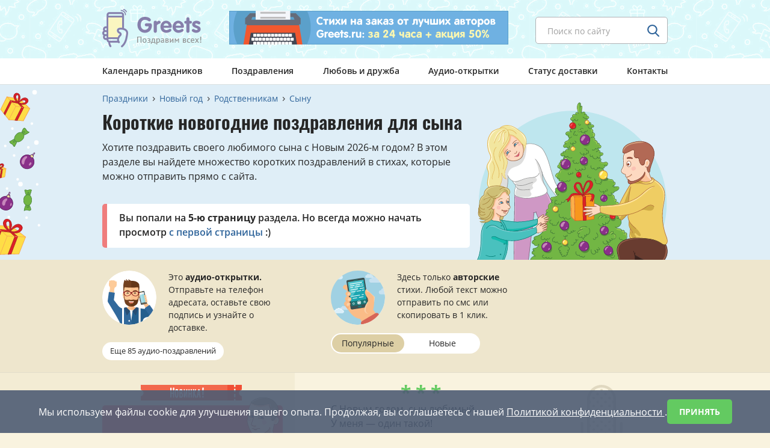

--- FILE ---
content_type: text/html; charset=UTF-8
request_url: https://www.greets.ru/prazdniki/novyj-god/rodstvennikam/synu/5/
body_size: 12596
content:
<!doctype html>
<html prefix="og: http://ogp.me/ns#" xmlns="http://www.w3.org/1999/xhtml">
<head>
<meta http-equiv="Content-Type" content="text/html; charset=utf-8" />
<meta name="viewport" content="width=device-width, initial-scale=1, user-scalable=no">
<title>Короткие смс поздравления с Новым годом 2026 для сына</title>
<meta name="description" content="В этом разделе вы найдете множество коротких смс с поздравлениями, написанными для сына, с возможностью отправки по смс.">
<meta property="og:title" content="Короткие смс поздравления с Новым годом 2026 для сына" />
<meta property="og:description" content="В этом разделе вы найдете множество коротких смс с поздравлениями, написанными для сына, с возможностью отправки по смс." />
<meta property="og:type" content="article" />
<meta property="og:url" content="https://www.greets.ru/prazdniki/novyj-god/rodstvennikam/synu/5/" />
<meta property="og:image" content="https://www.greets.ru/images/ogimage.png" />
<meta property="og:locale" content="ru_RU" />
<link rel="apple-touch-icon" sizes="180x180" href="/images/icons/apple-icon-180x180.png">
<link rel="icon" type="image/png" sizes="32x32" href="/images/icons/favicon-32x32.png">
<link rel="icon" type="image/png" sizes="16x16" href="/images/icons/favicon-16x16.png">
<link rel="icon" type="image/x-icon" href="/favicon.ico" />
<link rel="manifest" href="/images/icons/manifest.json">
<meta name="msapplication-TileColor" content="#ffffff">
<meta name="msapplication-TileImage" content="/images/icons/ms-icon-144x144.png">
<meta name="theme-color" content="#ffffff">
<script>
(function(){
function addFont() {
var style = document.createElement('style');
style.rel = 'stylesheet';
document.head.appendChild(style);
style.textContent = localStorage.sourceOpenSans;
}
try {
if (localStorage.sourceOpenSans) {
// The font is in localStorage, we can load it directly
addFont();
} else {
// We have to first load the font file asynchronously
var request = new XMLHttpRequest();
request.open('GET', 'https://www.greets.ru/fonts/ajaxfont/font.css', true);

request.onload = function() {
if (request.status >= 200 && request.status < 400) {
// We save the file in localStorage
localStorage.sourceOpenSans = request.responseText;
// ... and load the font
addFont();
}
}
request.send();
}
} catch(ex) {
// maybe load the font synchronously for woff-capable browsers
// to avoid blinking on every request when localStorage is not available
}
}());
</script>
<link rel="stylesheet" href="/css/vendor.css">
<link rel="stylesheet" href="/css/main.css">
</head>

<body class="">
<div style="height: 0; width: 0; position: absolute;overflow: hidden;" id="svg-sprite-container">
</div>

<!--header start -->
<header class="header header--spring js-nav-parent">
  <div class="header__top">
    <div class="container">
      <div class="header__top-flex">
        <div class="header-logo header__logo">
                       <a href="/" class="header-logo__link" title="Поздравления по телефону от Greets.ru">
                <span class="header-logo__img"></span>
            </a>        </div>
        <form action="/find/" method="get" class="header-search header__search">
          <div class="default-input header-search__box js-placeholder">
            <input type="text" name="text" class="input header-search__input inputb" placeholder="Поиск по сайту">
            <input type="hidden" name="searchid" value="2328080">
            <input type="hidden" name="web" value="0">
            <button type="submit" class="btn header-search__btn">
              <svg class="header-search__ico search-ico">
                <use xlink:href="#ico-search"></use>
              </svg>
            </button>
          </div>
        </form>
        <div class="header-banner header__banner">
                    <a href="/stihi-na-zakaz/" class="header-banner__link" title="Напишем стихи за 24 часа + предложим 50% скидку!">
          <img src="/images/banner/banner.png" class="header-banner__img" width="464" height="56" alt="Баннер с рекламой стихотворений на заказ от авторов сайта">
          </a>
                  </div>
        <span class="header__burger js-open-nav">
          <span class="header__burger-line"></span>
        </span>
      </div>
    </div>
  </div>
  <nav class="nav js-nav-drop">
  <div class="container">
    <div class="nav__box">
      <ul class="nav__list">
        <li class="nav__item">
                        <a href="/prazdniki/" class="nav__link">Календарь праздников</a>
                    </li>
        <li class="nav__item">
                        <a href="/pozdravleniya/" class="nav__link">Поздравления</a>
                    </li>
        <li class="nav__item">
                        <a href="/love/" class="nav__link">Любовь и дружба</a>
                    </li>
        <li class="nav__item">
                        <a href="/audio/" class="nav__link">Аудио-открытки</a>
                    </li>
        <li class="nav__item stihi--hide">
                        <a href="/stihi-na-zakaz/" class="nav__link">Стихи на заказ</a>
                    </li>
        <li class="nav__item">
                        <a href="/status/" class="nav__link" rel="nofollow">Статус доставки</a>
                    </li>
        <li class="nav__item">
                        <a href="/contacts/" class="nav__link">Контакты</a>
                    </li>
      </ul>
    </div>
  </div>
  </nav>
</header><!--header end -->

<!-- *******************************************************  Вывод страницы для раздела 1-го уровня - начало  ************************************ -->
<!-- *******************************************************  Вывод страницы для раздела 1-го уровня - конец  ************************************* -->



<!-- *******************************************************  Вывод главной страницы праздника - начало  ****************************************** -->


<!-- *******************************************************  Вывод главной страницы праздника - конец  ******************************************* -->


<!-- *******************************************************  Вывод разделов 3-го уровня - начало  ************************************************ -->


<!-- *******************************************************  Вывод разделов 3-го уровня - конец  ************************************************* -->


<!-- *******************************************************  Вывод разделов 4-го уровня - начало  ************************************************ -->

<main class="content holiday" id="contentsds">
  <div class="holiday-banner holiday-banner--blue3 holiday-banner--product holiday-banner--indent js-hidden-cont">
  <img src="/images/holidays/novyj-god/novyj-god-bg.svg" sizes="(max-width: 991px) 1px, 100px" srcset="/images/0.gif 1w, /images/holidays/novyj-god/novyj-god-bg.svg 100w" class="holiday-banner__bg js-hidden-img js-vivble-img" alt="Паттерн Новый год" style="height:100%;">
  <div class="container">
    <div class="holiday-banner__box">

<!-- *************************************************************  Хлебные крошки - начало  ************************************************* -->

      <div class="breadcrumbs" itemscope="" itemtype="http://schema.org/BreadcrumbList">
        <ul class="breadcrumbs__list">
          <li class="breadcrumbs__item" itemscope="" itemprop="itemListElement" itemtype="http://schema.org/ListItem">
              <a href="/prazdniki/" class="breadcrumbs__link" itemprop="item">
                <span itemprop="name">Праздники</span>
                <meta itemprop="position" content="1">
              </a>
          </li>
          <li class="breadcrumbs__item" itemscope="" itemprop="itemListElement" itemtype="http://schema.org/ListItem">
              <a href="/prazdniki/novyj-god/" class="breadcrumbs__link" itemprop="item">
                <span itemprop="name">Новый год</span>
                <meta itemprop="position" content="2">
              </a>
          </li>
          <li class="breadcrumbs__item" itemscope="" itemprop="itemListElement" itemtype="http://schema.org/ListItem">
              <a href="/prazdniki/novyj-god/rodstvennikam/" class="breadcrumbs__link" itemprop="item">
                <span itemprop="name">Родственникам</span>
                <meta itemprop="position" content="3">
              </a>
          </li>
                    <li class="breadcrumbs__item" itemscope="" itemprop="itemListElement" itemtype="http://schema.org/ListItem">
              <a href="/prazdniki/novyj-god/rodstvennikam/synu/" class="breadcrumbs__link" itemprop="item">
                <span itemprop="name">Сыну</span>
                <meta itemprop="position" content="4">
              </a>
          </li>
                  </ul>
      </div>

<!-- *************************************************************  Хлебные крошки - конец  ************************************************** -->

      <img src="/images/holidays/novyj-god/novyj-god-main.svg" sizes="(max-width: 767px) 1px, 100px" srcset="/images/0.gif 1w, /images/holidays/novyj-god/novyj-god-main.svg 100w" class="holiday-banner__img js-vivble-img" >
      <h1 class="holiday-banner__title content-title">Короткие новогодние поздравления для сына</h1>
      <input type="checkbox" id="raz" class="rm"/><label for="raz" class="rm" title="Показать все текст">&darr;</label>
      <span class="holiday-banner__text">Хотите поздравить своего любимого сына с Новым 2026-м годом? В этом разделе вы найдете множество коротких поздравлений в стихах, которые можно отправить прямо с сайта.</span>

                <div class="card audio-postal-cont info__pages">
            <div class="title-5">Вы попали на <strong>5-ю страницу</strong> раздела. Но всегда можно начать просмотр <a href="/prazdniki/novyj-god/rodstvennikam/synu/">с&nbsp;первой&nbsp;страницы</a> :)</div>
          </div>
          
    </div>
  </div>
  </div>
  <div class="sort-banner">
    <div class="container">
      <ul class="sort-banner__list">
        <li class="sort-banner__item">
          <div class="sort-cards sort-cards--min">
            <div class="sort-cards__left">
                <img class="sort-cards__img" src="/images/avatars/avatar-audio-cards.png" alt="Аудио-открытки" width="90" height="90"
                  srcset="
                  /images/avatars/avatar-audio-cards.png 1x,
                  /images/avatars/avatar-audio-cards-2x.png 2x
                  ">
            </div>
            <div class="sort-cards__right">
                <div class="sort-cards__text">Это <span class="bs">аудио-открытки.</span><br> Отправьте на телефон адресата, оставьте свою подпись и узнайте о доставке.</div>
            </div>
            <div class="sort-cards__buttons">
                                     <a href="/audio/pozdravleniya-s-novym-godom/prikolnye/" class="sort-cards__btn btn tag-btn tag-white tag-btn--sm" title="Посмотреть все аудио-открытки по этой тематике">Еще 85 аудио-поздравлений</a>
             
           </div>
          </div>
        </li>
        <li class="sort-banner__item">
          <div class="sort-cards sort-cards--min">
            <div class="sort-cards__left">
                <img class="sort-cards__img" src="/images/avatars/avatar-sms.png" alt="Смс-поздравления" width="90" height="90"
                  srcset="
                  /images/avatars/avatar-sms.png 1x,
                  /images/avatars/avatar-sms-2x.png 2x
                  ">
            </div>
            <div class="sort-cards__right">
                <div class="sort-cards__text">Здесь только <span class="bs">авторские</span> стихи. Любой текст можно отправить по смс или скопировать в 1 клик.</div>
            </div>
            <div class="sort-cards__buttons">
                            <div class="double-link sort-cards__btn sort-cards__btn--double">
                                <div class="double-link__item">
                  <span class="double-link__label active">
                  <span class="double-link__text" title="Показать сначала самые популярные поздравления">Популярные</span>
                  </span>
                </div>
                <div class="double-link__item">
                  <a href="?sort=new" class="double-link__label double-link__text" title="Показать сначала самые свежие поздравления">
                  Новые
                  </a>
                </div>
                              </div>
                          </div>
          </div>
        </li>
        <li class="sort-banner__item">
          <div class="sort-banner-item">
          </div>
        </li>
      </ul>
    </div>
  </div>

  <div class="holiday__box">
    <div class="container">
                  <div class="holiday__row">
      <div class="holiday__left">
          <div class="holiday__product holiday__product--left">
            <div class="holiday-audio">
              <div class="holiday-my_audio__top">
                <span class="promo-ico holiday-audio__star"></span>
              </div>
              <div class="audio-item audio-item--red">
                <div class="voice__top_my">
                  <span class="tooltip-click hit_my voice__hit_my" title="Это новая аудио-открытка!">&nbsp;</span>
                </div>
                <div class="audio-item__top promotitle">
                    <span class="audio-item__title" id="myaudioTitle-3644" title="Аудио-открытка &laquo;&raquo;"></span>
                </div>
                <div class="audio-item__cont">
                  <div class="player player--red">
                    <div id="jquery_jplayer_3644" class="jp-jplayer-mycard" title="holcards"></div>
                    <div id="3644" class="jp-audio" role="application" aria-label="media player">
                      <div class="jp-type-single">
                        <div class="jp-gui jp-interface">
                          <div class="jp-controls">
                            <button class="jp-play" role="button" tabindex="0">
                              <svg class="player__btn player__btn--play">
                                <use xlink:href="#red-play"></use>
                              </svg>
                              <svg class="player__btn player__btn--stop">
                                <use xlink:href="#red-stop"></use>
                              </svg>
                            </button>
                          </div>
                          <div class="jp-progress">
                            <div class="jp-seek-bar">
                                <div class="jp-play-bar"></div>
                            </div>
                          </div>
                          <div class="jp-time-holder">
                            <div class="jp-current-time" role="timer" aria-label="time">&nbsp;</div>
                            <div class="jp-duration" role="timer" aria-label="duration">&nbsp;</div>
                          </div>
                        </div>
                        <div class="jp-no-solution">
                          ...
                        </div>
                      </div>
                    </div>
                  </div>

                  
                  <div class="audio-item__buttons">
                    <button id="holcards-red-3644-1347826-1" class="btn btn-green btn-medium audio-item__buttons-btn-audio" name="sendMyAudioCard"></button>
                    <div class="audio-item__buttons-more">
                      <div class="tooltip-click sms-congratulations-item__buttons-more">
                    <div class="calendar-item calendar-item--green calendar-item--small calendar-item-phone">
                    <svg class="calendar-item-phone__ico calendar-phone-icon">
                      <use xlink:href="#calendar-like-icon"></use>
                    </svg>
                    <span class="calendar-item-phone__text">Хит!</span>
                    </div>
                  </div>
                    </div>
                  </div>
                                                      <div class="hash audio-item__hash">
                    <ul class="hash__list">
                                          </ul>
                  </div>
                                  </div>
              </div>
            </div>
          </div>
        </div>

        <div class="holiday__right">

          <div class="holiday__item">
            <div class="holiday__product">
              <div class="sms-congratulations-item">
                                <div class="sms-congratulations-item__top">
                    <span class="sms-congratulations-item__stars">* * *</span>
                </div>
                                <div title="1 клик &mdash; текст скопирован!">
                <div class="tooltip-click holsms-congratulations-item__cont" id="smstext-12190" data-clipboard-action="copy" data-clipboard-target="#smstext-12190" title="Смс скопирована!">
                  <p>С Новым годом, сын любимый,<br />
У меня — один такой!<br />
Я желаю быть счастливым!<br />
И успехов — всей душой!</p>                  </div>
                </div>

                                <!--<div class="sms-congratulations-item__buttons">
                    <button id="holcards-12190" class="btn btn-green btn-medium audio-item__buttons-btn-sms" name="sendsms"></button>
                  <div class="tooltip-click sms-congratulations-item__buttons-more" title="20 смс отправлено адресатам">
                    <div class="calendar-item calendar-item--green calendar-item--small calendar-item-phone" title="20 смс отправлено адресатам">
                    <svg class="calendar-item-phone__ico calendar-phone-icon">
                      <use xlink:href="#calendar-like-icon"></use>
                    </svg>
                    <span class="calendar-item-phone__text">20</span>
                    </div>
                  </div>
                </div>-->
                
                <div class="hash audio-item__hash">
                  <ul class="hash__list">
                                          </ul>
                </div>
              </div>
            </div>
          </div>

                      <div class="holiday__item holiday__item--right holiday__item--voice-empty">
              <div class="holiday__product holiday__product--min ">
              <div class="voice-empty">
                <svg class="voice-empty__ico microphone-ico">
                  <use xlink:href="#microphone"></use>
                </svg>
                <span class="voice-empty__text_svg"></span>
              </div>
              </div>
            </div>
                    </div>
      </div>
                  <div class="holiday__row">
      <div class="holiday__left">
          <div class="holiday__product holiday__product--left">
            <div class="holiday-audio">
              <div class="holiday-my_audio__top">
                <span class="promo-ico holiday-audio__star"></span>
              </div>
              <div class="audio-item audio-item--red">
                <div class="voice__top_my">
                  <span class="tooltip-click hit_my voice__hit_my" title="Это новая аудио-открытка!">&nbsp;</span>
                </div>
                <div class="audio-item__top promotitle">
                    <span class="audio-item__title" id="myaudioTitle-3670" title="Аудио-открытка &laquo;&raquo;"></span>
                </div>
                <div class="audio-item__cont">
                  <div class="player player--red">
                    <div id="jquery_jplayer_3670" class="jp-jplayer-mycard" title="holcards"></div>
                    <div id="3670" class="jp-audio" role="application" aria-label="media player">
                      <div class="jp-type-single">
                        <div class="jp-gui jp-interface">
                          <div class="jp-controls">
                            <button class="jp-play" role="button" tabindex="0">
                              <svg class="player__btn player__btn--play">
                                <use xlink:href="#red-play"></use>
                              </svg>
                              <svg class="player__btn player__btn--stop">
                                <use xlink:href="#red-stop"></use>
                              </svg>
                            </button>
                          </div>
                          <div class="jp-progress">
                            <div class="jp-seek-bar">
                                <div class="jp-play-bar"></div>
                            </div>
                          </div>
                          <div class="jp-time-holder">
                            <div class="jp-current-time" role="timer" aria-label="time">&nbsp;</div>
                            <div class="jp-duration" role="timer" aria-label="duration">&nbsp;</div>
                          </div>
                        </div>
                        <div class="jp-no-solution">
                          ...
                        </div>
                      </div>
                    </div>
                  </div>

                  
                  <div class="audio-item__buttons">
                    <button id="holcards-red-3670-1347826-2" class="btn btn-green btn-medium audio-item__buttons-btn-audio" name="sendMyAudioCard"></button>
                    <div class="audio-item__buttons-more">
                      <div class="tooltip-click sms-congratulations-item__buttons-more">
                    <div class="calendar-item calendar-item--green calendar-item--small calendar-item-phone">
                    <svg class="calendar-item-phone__ico calendar-phone-icon">
                      <use xlink:href="#calendar-like-icon"></use>
                    </svg>
                    <span class="calendar-item-phone__text">Хит!</span>
                    </div>
                  </div>
                    </div>
                  </div>
                                                      <div class="hash audio-item__hash">
                    <ul class="hash__list">
                                          </ul>
                  </div>
                                  </div>
              </div>
            </div>
          </div>
        </div>

        <div class="holiday__right">

          <div class="holiday__item">
            <div class="holiday__product">
              <div class="sms-congratulations-item">
                                <div class="sms-congratulations-item__top">
                    <span class="sms-congratulations-item__stars">* * *</span>
                </div>
                                <div title="1 клик &mdash; текст скопирован!">
                <div class="tooltip-click holsms-congratulations-item__cont" id="smstext-12748" data-clipboard-action="copy" data-clipboard-target="#smstext-12748" title="Смс скопирована!">
                  <p>Желаю, чтоб в году грядущем<br />
Все в жизни было только лучше!<br />
Чтоб ты, мой сын, счастливым был,<br />
И все желанья воплотил!</p>                  </div>
                </div>

                                <!--<div class="sms-congratulations-item__buttons">
                    <button id="holcards-12748" class="btn btn-green btn-medium audio-item__buttons-btn-sms" name="sendsms"></button>
                  <div class="tooltip-click sms-congratulations-item__buttons-more" title="15 смс отправлено адресатам">
                    <div class="calendar-item calendar-item--green calendar-item--small calendar-item-phone" title="15 смс отправлено адресатам">
                    <svg class="calendar-item-phone__ico calendar-phone-icon">
                      <use xlink:href="#calendar-like-icon"></use>
                    </svg>
                    <span class="calendar-item-phone__text">15</span>
                    </div>
                  </div>
                </div>-->
                
                <div class="hash audio-item__hash">
                  <ul class="hash__list">
                                          </ul>
                </div>
              </div>
            </div>
          </div>

                      <div class="holiday__item holiday__item--right holiday__item--voice-empty">
              <div class="holiday__product holiday__product--min ">
              <div class="voice-empty">
                <svg class="voice-empty__ico microphone-ico">
                  <use xlink:href="#microphone"></use>
                </svg>
                <span class="voice-empty__text_svg"></span>
              </div>
              </div>
            </div>
                    </div>
      </div>
                    <div class="holiday__row"><div class="holiday__left holiday__left--empty">
      </div><div class="holiday__right holiday__right_gr">
      <!-- begin: grattis widget -->
<div class="gw_6024fb6692ba52628eb1eb41"></div>
<script type="text/javascript">
(function(w, d, n, s, t) {
  w[n] = w[n] || [];
  w[n].push("6024fb6692ba52628eb1eb41");
  t = d.getElementsByTagName("script")[0];
  s = d.createElement("script");
  s.type = "text/javascript";
  s.src = "//cdn-widget.grattis.ru/widget.min.js?r4";
  s.async = true;
  t.parentNode.insertBefore(s, t);
})(this, this.document, "grattisWidgets");
</script>
<ExtGrattisTurboWidget data-blockid="6024fb6692ba52628eb1eb41"/>
<!-- end: grattis widget -->
      </div></div>
              <div class="holiday__row">
      <div class="holiday__left">
          <div class="holiday__product holiday__product--left">
            <div class="holiday-audio">
              <div class="holiday-my_audio__top">
                <span class="promo-ico holiday-audio__star"></span>
              </div>
              <div class="audio-item audio-item--red">
                <div class="voice__top_my">
                  <span class="tooltip-click " title="Это новая аудио-открытка!">&nbsp;</span>
                </div>
                <div class="audio-item__top ">
                    <span class="audio-item__title" id="myaudioTitle-3853" title="Аудио-открытка &laquo;Вы не будете против, если я загляну к вам в гости? — аудио розыгрыш от Путина к Новому году&raquo;">Вы не будете против, если я загляну к вам в гости? — аудио розыгрыш от Путина к Новому году</span>
                </div>
                <div class="audio-item__cont">
                  <div class="player player--red">
                    <div id="jquery_jplayer_3853" class="jp-jplayer-mycard" title="holcards"></div>
                    <div id="3853" class="jp-audio" role="application" aria-label="media player">
                      <div class="jp-type-single">
                        <div class="jp-gui jp-interface">
                          <div class="jp-controls">
                            <button class="jp-play" role="button" tabindex="0">
                              <svg class="player__btn player__btn--play">
                                <use xlink:href="#red-play"></use>
                              </svg>
                              <svg class="player__btn player__btn--stop">
                                <use xlink:href="#red-stop"></use>
                              </svg>
                            </button>
                          </div>
                          <div class="jp-progress">
                            <div class="jp-seek-bar">
                                <div class="jp-play-bar"></div>
                            </div>
                          </div>
                          <div class="jp-time-holder">
                            <div class="jp-current-time" role="timer" aria-label="time">&nbsp;</div>
                            <div class="jp-duration" role="timer" aria-label="duration">&nbsp;</div>
                          </div>
                        </div>
                        <div class="jp-no-solution">
                          ...
                        </div>
                      </div>
                    </div>
                  </div>

                  
                  <div class="audio-item__buttons">
                    <button id="holcards-red-3853-1347826-3" class="btn btn-green btn-medium audio-item__buttons-btn-audio" name="sendMyAudioCard"></button>
                    <div class="audio-item__buttons-more">
                      <div class="tooltip-click sms-congratulations-item__buttons-more">
                    <div class="calendar-item calendar-item--green calendar-item--small calendar-item-phone">
                    <svg class="calendar-item-phone__ico calendar-phone-icon">
                      <use xlink:href="#calendar-like-icon"></use>
                    </svg>
                    <span class="calendar-item-phone__text">Хит!</span>
                    </div>
                  </div>
                    </div>
                  </div>
                                                      <div class="hash audio-item__hash">
                    <ul class="hash__list">
                                            <li class="hash__item">
                          <a href="/audio/pozdravleniya-s-novym-godom/ot-putina/" class="hash__link hash__link--red" onclick="yaCounter11387710.reachGoal('click_audiotag'); return true;">От Путина</a><span class="hash__link--red">37</span>                      </li>
                                        </ul>
                  </div>
                                  </div>
              </div>
            </div>
          </div>
        </div>

        <div class="holiday__right">

          <div class="holiday__item">
            <div class="holiday__product">
              <div class="sms-congratulations-item">
                                <div class="sms-congratulations-item__top">
                    <span class="sms-congratulations-item__stars">* * *</span>
                </div>
                                <div title="1 клик &mdash; текст скопирован!">
                <div class="tooltip-click holsms-congratulations-item__cont" id="smstext-12745" data-clipboard-action="copy" data-clipboard-target="#smstext-12745" title="Смс скопирована!">
                  <p>От всей души, сыночек мой,<br />
Тебя поздравить очень рада!<br />
Желаю счастья, дорогой!<br />
Чтоб Новый год прошел, как надо!</p>                  </div>
                </div>

                                <!--<div class="sms-congratulations-item__buttons">
                    <button id="holcards-12745" class="btn btn-green btn-medium audio-item__buttons-btn-sms" name="sendsms"></button>
                  <div class="tooltip-click sms-congratulations-item__buttons-more" title="11 смс отправлено адресатам">
                    <div class="calendar-item calendar-item--green calendar-item--small calendar-item-phone" title="11 смс отправлено адресатам">
                    <svg class="calendar-item-phone__ico calendar-phone-icon">
                      <use xlink:href="#calendar-like-icon"></use>
                    </svg>
                    <span class="calendar-item-phone__text">11</span>
                    </div>
                  </div>
                </div>-->
                
                <div class="hash audio-item__hash">
                  <ul class="hash__list">
                                          </ul>
                </div>
              </div>
            </div>
          </div>

                      <div class="holiday__item holiday__item--right holiday__item--voice-empty">
              <div class="holiday__product holiday__product--min ">
              <div class="voice-empty">
                <svg class="voice-empty__ico microphone-ico">
                  <use xlink:href="#microphone"></use>
                </svg>
                <span class="voice-empty__text_svg"></span>
              </div>
              </div>
            </div>
                    </div>
      </div>
                  <div class="holiday__row">
      <div class="holiday__left">
          <div class="holiday__product holiday__product--left">
            <div class="holiday-audio">
              <div class="holiday-my_audio__top">
                <span class="promo-ico holiday-audio__star"></span>
              </div>
              <div class="audio-item audio-item--red">
                <div class="voice__top_my">
                  <span class="tooltip-click hit_my voice__hit_my" title="Это новая аудио-открытка!">&nbsp;</span>
                </div>
                <div class="audio-item__top promotitle">
                    <span class="audio-item__title" id="myaudioTitle-3686" title="Аудио-открытка &laquo;&raquo;"></span>
                </div>
                <div class="audio-item__cont">
                  <div class="player player--red">
                    <div id="jquery_jplayer_3686" class="jp-jplayer-mycard" title="holcards"></div>
                    <div id="3686" class="jp-audio" role="application" aria-label="media player">
                      <div class="jp-type-single">
                        <div class="jp-gui jp-interface">
                          <div class="jp-controls">
                            <button class="jp-play" role="button" tabindex="0">
                              <svg class="player__btn player__btn--play">
                                <use xlink:href="#red-play"></use>
                              </svg>
                              <svg class="player__btn player__btn--stop">
                                <use xlink:href="#red-stop"></use>
                              </svg>
                            </button>
                          </div>
                          <div class="jp-progress">
                            <div class="jp-seek-bar">
                                <div class="jp-play-bar"></div>
                            </div>
                          </div>
                          <div class="jp-time-holder">
                            <div class="jp-current-time" role="timer" aria-label="time">&nbsp;</div>
                            <div class="jp-duration" role="timer" aria-label="duration">&nbsp;</div>
                          </div>
                        </div>
                        <div class="jp-no-solution">
                          ...
                        </div>
                      </div>
                    </div>
                  </div>

                  
                  <div class="audio-item__buttons">
                    <button id="holcards-red-3686-1347826-4" class="btn btn-green btn-medium audio-item__buttons-btn-audio" name="sendMyAudioCard"></button>
                    <div class="audio-item__buttons-more">
                      <div class="tooltip-click sms-congratulations-item__buttons-more">
                    <div class="calendar-item calendar-item--green calendar-item--small calendar-item-phone">
                    <svg class="calendar-item-phone__ico calendar-phone-icon">
                      <use xlink:href="#calendar-like-icon"></use>
                    </svg>
                    <span class="calendar-item-phone__text">Хит!</span>
                    </div>
                  </div>
                    </div>
                  </div>
                                                      <div class="hash audio-item__hash">
                    <ul class="hash__list">
                                          </ul>
                  </div>
                                  </div>
              </div>
            </div>
          </div>
        </div>

        <div class="holiday__right">

          <div class="holiday__item">
            <div class="holiday__product">
              <div class="sms-congratulations-item">
                                <div class="sms-congratulations-item__top">
                    <span class="sms-congratulations-item__stars">* * *</span>
                </div>
                                <div title="1 клик &mdash; текст скопирован!">
                <div class="tooltip-click holsms-congratulations-item__cont" id="smstext-11539" data-clipboard-action="copy" data-clipboard-target="#smstext-11539" title="Смс скопирована!">
                  <p>Сыночек любимый, здоровья и счастья!<br />
В способностях собственных не сомневайся,<br />
К намеченным целям — с успехом вперёд!<br />
Пусть будет удачным и радостным Год!</p>                  </div>
                </div>

                                <!--<div class="sms-congratulations-item__buttons">
                    <button id="holcards-11539" class="btn btn-green btn-medium audio-item__buttons-btn-sms" name="sendsms"></button>
                  <div class="tooltip-click sms-congratulations-item__buttons-more" title="10 смс отправлено адресатам">
                    <div class="calendar-item calendar-item--green calendar-item--small calendar-item-phone" title="10 смс отправлено адресатам">
                    <svg class="calendar-item-phone__ico calendar-phone-icon">
                      <use xlink:href="#calendar-like-icon"></use>
                    </svg>
                    <span class="calendar-item-phone__text">10</span>
                    </div>
                  </div>
                </div>-->
                
                <div class="hash audio-item__hash">
                  <ul class="hash__list">
                                          </ul>
                </div>
              </div>
            </div>
          </div>

                      <div class="holiday__item holiday__item--right holiday__item--voice-empty">
              <div class="holiday__product holiday__product--min ">
              <div class="voice-empty">
                <svg class="voice-empty__ico microphone-ico">
                  <use xlink:href="#microphone"></use>
                </svg>
                <span class="voice-empty__text_svg"></span>
              </div>
              </div>
            </div>
                    </div>
      </div>
                  <div class="holiday__row">
      <div class="holiday__left">
          <div class="holiday__product holiday__product--left">
            <div class="holiday-audio">
              <div class="holiday-my_audio__top">
                <span class="promo-ico holiday-audio__star"></span>
              </div>
              <div class="audio-item audio-item--blue">
                <div class="voice__top_my">
                  <span class="tooltip-click " title="Это новая аудио-открытка!">&nbsp;</span>
                </div>
                <div class="audio-item__top ">
                    <span class="audio-item__title" id="myaudioTitle-4519" title="Аудио-открытка &laquo;&raquo;"></span>
                </div>
                <div class="audio-item__cont">
                  <div class="player player--blue">
                    <div id="jquery_jplayer_4519" class="jp-jplayer-mycard" title="holcards"></div>
                    <div id="4519" class="jp-audio" role="application" aria-label="media player">
                      <div class="jp-type-single">
                        <div class="jp-gui jp-interface">
                          <div class="jp-controls">
                            <button class="jp-play" role="button" tabindex="0">
                              <svg class="player__btn player__btn--play">
                                <use xlink:href="#blue-play"></use>
                              </svg>
                              <svg class="player__btn player__btn--stop">
                                <use xlink:href="#blue-stop"></use>
                              </svg>
                            </button>
                          </div>
                          <div class="jp-progress">
                            <div class="jp-seek-bar">
                                <div class="jp-play-bar"></div>
                            </div>
                          </div>
                          <div class="jp-time-holder">
                            <div class="jp-current-time" role="timer" aria-label="time">&nbsp;</div>
                            <div class="jp-duration" role="timer" aria-label="duration">&nbsp;</div>
                          </div>
                        </div>
                        <div class="jp-no-solution">
                          ...
                        </div>
                      </div>
                    </div>
                  </div>

                  
                  <div class="audio-item__buttons">
                    <button id="holcards-blue-4519-1347826-5" class="btn btn-green btn-medium audio-item__buttons-btn-audio" name="sendMyAudioCard"></button>
                    <div class="audio-item__buttons-more">
                      <div class="tooltip-click sms-congratulations-item__buttons-more">
                    <div class="calendar-item calendar-item--green calendar-item--small calendar-item-phone">
                    <svg class="calendar-item-phone__ico calendar-phone-icon">
                      <use xlink:href="#calendar-like-icon"></use>
                    </svg>
                    <span class="calendar-item-phone__text">Хит!</span>
                    </div>
                  </div>
                    </div>
                  </div>
                                                      <div class="hash audio-item__hash">
                    <ul class="hash__list">
                                          </ul>
                  </div>
                                  </div>
              </div>
            </div>
          </div>
        </div>

        <div class="holiday__right">

          <div class="holiday__item">
            <div class="holiday__product">
              <div class="sms-congratulations-item">
                                <div class="sms-congratulations-item__top">
                    <span class="sms-congratulations-item__stars">* * *</span>
                </div>
                                <div title="1 клик &mdash; текст скопирован!">
                <div class="tooltip-click holsms-congratulations-item__cont" id="smstext-12747" data-clipboard-action="copy" data-clipboard-target="#smstext-12747" title="Смс скопирована!">
                  <p>Сынок, тебя я поздравляю!<br />
Живи прекрасно, бед не знай!<br />
Пусть Новый год успех подарит!<br />
Всех целей смело достигай!</p>                  </div>
                </div>

                                <!--<div class="sms-congratulations-item__buttons">
                    <button id="holcards-12747" class="btn btn-green btn-medium audio-item__buttons-btn-sms" name="sendsms"></button>
                  <div class="tooltip-click sms-congratulations-item__buttons-more" title="9 смс отправлено адресатам">
                    <div class="calendar-item calendar-item--green calendar-item--small calendar-item-phone" title="9 смс отправлено адресатам">
                    <svg class="calendar-item-phone__ico calendar-phone-icon">
                      <use xlink:href="#calendar-like-icon"></use>
                    </svg>
                    <span class="calendar-item-phone__text">9</span>
                    </div>
                  </div>
                </div>-->
                
                <div class="hash audio-item__hash">
                  <ul class="hash__list">
                                          </ul>
                </div>
              </div>
            </div>
          </div>

                      <div class="holiday__item holiday__item--right holiday__item--voice-empty">
              <div class="holiday__product holiday__product--min ">
              <div class="voice-empty">
                <svg class="voice-empty__ico microphone-ico">
                  <use xlink:href="#microphone"></use>
                </svg>
                <span class="voice-empty__text_svg"></span>
              </div>
              </div>
            </div>
                    </div>
      </div>
                  <div class="holiday__row">
      <div class="holiday__left">
          <div class="holiday__product holiday__product--left">
            <div class="holiday-audio">
              <div class="holiday-my_audio__top">
                <span class="promo-ico holiday-audio__star"></span>
              </div>
              <div class="audio-item audio-item--red">
                <div class="voice__top_my">
                  <span class="tooltip-click hit_my voice__hit_my" title="Это новая аудио-открытка!">&nbsp;</span>
                </div>
                <div class="audio-item__top promotitle">
                    <span class="audio-item__title" id="myaudioTitle-3663" title="Аудио-открытка &laquo;&raquo;"></span>
                </div>
                <div class="audio-item__cont">
                  <div class="player player--red">
                    <div id="jquery_jplayer_3663" class="jp-jplayer-mycard" title="holcards"></div>
                    <div id="3663" class="jp-audio" role="application" aria-label="media player">
                      <div class="jp-type-single">
                        <div class="jp-gui jp-interface">
                          <div class="jp-controls">
                            <button class="jp-play" role="button" tabindex="0">
                              <svg class="player__btn player__btn--play">
                                <use xlink:href="#red-play"></use>
                              </svg>
                              <svg class="player__btn player__btn--stop">
                                <use xlink:href="#red-stop"></use>
                              </svg>
                            </button>
                          </div>
                          <div class="jp-progress">
                            <div class="jp-seek-bar">
                                <div class="jp-play-bar"></div>
                            </div>
                          </div>
                          <div class="jp-time-holder">
                            <div class="jp-current-time" role="timer" aria-label="time">&nbsp;</div>
                            <div class="jp-duration" role="timer" aria-label="duration">&nbsp;</div>
                          </div>
                        </div>
                        <div class="jp-no-solution">
                          ...
                        </div>
                      </div>
                    </div>
                  </div>

                  
                  <div class="audio-item__buttons">
                    <button id="holcards-red-3663-1347826-6" class="btn btn-green btn-medium audio-item__buttons-btn-audio" name="sendMyAudioCard"></button>
                    <div class="audio-item__buttons-more">
                      <div class="tooltip-click sms-congratulations-item__buttons-more">
                    <div class="calendar-item calendar-item--green calendar-item--small calendar-item-phone">
                    <svg class="calendar-item-phone__ico calendar-phone-icon">
                      <use xlink:href="#calendar-like-icon"></use>
                    </svg>
                    <span class="calendar-item-phone__text">Хит!</span>
                    </div>
                  </div>
                    </div>
                  </div>
                                                      <div class="hash audio-item__hash">
                    <ul class="hash__list">
                                          </ul>
                  </div>
                                  </div>
              </div>
            </div>
          </div>
        </div>

        <div class="holiday__right">

          <div class="holiday__item">
            <div class="holiday__product">
              <div class="sms-congratulations-item">
                                <div class="sms-congratulations-item__top">
                    <span class="sms-congratulations-item__stars">* * *</span>
                </div>
                                <div title="1 клик &mdash; текст скопирован!">
                <div class="tooltip-click holsms-congratulations-item__cont" id="smstext-12746" data-clipboard-action="copy" data-clipboard-target="#smstext-12746" title="Смс скопирована!">
                  <p>Сын, поздравления прими!<br />
Пусть в жизни все получится!<br />
Желаю в Новый год любви,<br />
Добра, благополучия!</p>                  </div>
                </div>

                                <!--<div class="sms-congratulations-item__buttons">
                    <button id="holcards-12746" class="btn btn-green btn-medium audio-item__buttons-btn-sms" name="sendsms"></button>
                  <div class="tooltip-click sms-congratulations-item__buttons-more" title="6 смс отправлено адресатам">
                    <div class="calendar-item calendar-item--green calendar-item--small calendar-item-phone" title="6 смс отправлено адресатам">
                    <svg class="calendar-item-phone__ico calendar-phone-icon">
                      <use xlink:href="#calendar-like-icon"></use>
                    </svg>
                    <span class="calendar-item-phone__text">6</span>
                    </div>
                  </div>
                </div>-->
                
                <div class="hash audio-item__hash">
                  <ul class="hash__list">
                                          </ul>
                </div>
              </div>
            </div>
          </div>

                      <div class="holiday__item holiday__item--right holiday__item--voice-empty">
              <div class="holiday__product holiday__product--min ">
              <div class="voice-empty">
                <svg class="voice-empty__ico microphone-ico">
                  <use xlink:href="#microphone"></use>
                </svg>
                <span class="voice-empty__text_svg"></span>
              </div>
              </div>
            </div>
                    </div>
      </div>
                  <div class="holiday__row">
      <div class="holiday__left">
          <div class="holiday__product holiday__product--left">
            <div class="holiday-audio">
              <div class="holiday-my_audio__top">
                <span class="promo-ico holiday-audio__star"></span>
              </div>
              <div class="audio-item audio-item--red">
                <div class="voice__top_my">
                  <span class="tooltip-click " title="Это новая аудио-открытка!">&nbsp;</span>
                </div>
                <div class="audio-item__top ">
                    <span class="audio-item__title" id="myaudioTitle-4008" title="Аудио-открытка &laquo;Здравствуй, мой дорогой! А ты хорошо себя вёл в этом году? — дед Мороз звонит с прикольным поздравлением мужчине&raquo;">Здравствуй, мой дорогой! А ты хорошо себя вёл в этом году? — дед Мороз звонит с прикольным поздравлением мужчине</span>
                </div>
                <div class="audio-item__cont">
                  <div class="player player--red">
                    <div id="jquery_jplayer_4008" class="jp-jplayer-mycard" title="holcards"></div>
                    <div id="4008" class="jp-audio" role="application" aria-label="media player">
                      <div class="jp-type-single">
                        <div class="jp-gui jp-interface">
                          <div class="jp-controls">
                            <button class="jp-play" role="button" tabindex="0">
                              <svg class="player__btn player__btn--play">
                                <use xlink:href="#red-play"></use>
                              </svg>
                              <svg class="player__btn player__btn--stop">
                                <use xlink:href="#red-stop"></use>
                              </svg>
                            </button>
                          </div>
                          <div class="jp-progress">
                            <div class="jp-seek-bar">
                                <div class="jp-play-bar"></div>
                            </div>
                          </div>
                          <div class="jp-time-holder">
                            <div class="jp-current-time" role="timer" aria-label="time">&nbsp;</div>
                            <div class="jp-duration" role="timer" aria-label="duration">&nbsp;</div>
                          </div>
                        </div>
                        <div class="jp-no-solution">
                          ...
                        </div>
                      </div>
                    </div>
                  </div>

                  
                  <div class="audio-item__buttons">
                    <button id="holcards-red-4008-1347826-7" class="btn btn-green btn-medium audio-item__buttons-btn-audio" name="sendMyAudioCard"></button>
                    <div class="audio-item__buttons-more">
                      <div class="tooltip-click sms-congratulations-item__buttons-more">
                    <div class="calendar-item calendar-item--green calendar-item--small calendar-item-phone">
                    <svg class="calendar-item-phone__ico calendar-phone-icon">
                      <use xlink:href="#calendar-like-icon"></use>
                    </svg>
                    <span class="calendar-item-phone__text">Хит!</span>
                    </div>
                  </div>
                    </div>
                  </div>
                                                      <div class="hash audio-item__hash">
                    <ul class="hash__list">
                                          </ul>
                  </div>
                                  </div>
              </div>
            </div>
          </div>
        </div>

        <div class="holiday__right">

          <div class="holiday__item">
            <div class="holiday__product">
              <div class="sms-congratulations-item">
                                <div class="sms-congratulations-item__top">
                    <span class="sms-congratulations-item__stars">* * *</span>
                </div>
                                <div title="1 клик &mdash; текст скопирован!">
                <div class="tooltip-click holsms-congratulations-item__cont" id="smstext-12134" data-clipboard-action="copy" data-clipboard-target="#smstext-12134" title="Смс скопирована!">
                  <p>С Новым годом тебя, мой сынок,<br />
Я желаю, чтоб многое смог,<br />
Я желаю всех целей добиться,<br />
И в реальность мечтам воплотиться!</p>                  </div>
                </div>

                                <!--<div class="sms-congratulations-item__buttons">
                    <button id="holcards-12134" class="btn btn-green btn-medium audio-item__buttons-btn-sms" name="sendsms"></button>
                  <div class="tooltip-click sms-congratulations-item__buttons-more" title="3 смс отправлены адресатам">
                    <div class="calendar-item calendar-item--green calendar-item--small calendar-item-phone" title="3 смс отправлены адресатам">
                    <svg class="calendar-item-phone__ico calendar-phone-icon">
                      <use xlink:href="#calendar-like-icon"></use>
                    </svg>
                    <span class="calendar-item-phone__text">3</span>
                    </div>
                  </div>
                </div>-->
                
                <div class="hash audio-item__hash">
                  <ul class="hash__list">
                                          </ul>
                </div>
              </div>
            </div>
          </div>

                      <div class="holiday__item holiday__item--right holiday__item--voice-empty">
              <div class="holiday__product holiday__product--min ">
              <div class="voice-empty">
                <svg class="voice-empty__ico microphone-ico">
                  <use xlink:href="#microphone"></use>
                </svg>
                <span class="voice-empty__text_svg"></span>
              </div>
              </div>
            </div>
                    </div>
      </div>
                  <div class="holiday__row">
      <div class="holiday__left">
          <div class="holiday__product holiday__product--left">
            <div class="holiday-audio">
              <div class="holiday-my_audio__top">
                <span class="promo-ico holiday-audio__star"></span>
              </div>
              <div class="audio-item audio-item--blue">
                <div class="voice__top_my">
                  <span class="tooltip-click " title="Это новая аудио-открытка!">&nbsp;</span>
                </div>
                <div class="audio-item__top ">
                    <span class="audio-item__title" id="myaudioTitle-4517" title="Аудио-открытка &laquo;Новый год, я точно знаю, будет просто офигенный! — прикольные музыкальные пожелания от девушки&raquo;">Новый год, я точно знаю, будет просто офигенный! — прикольные музыкальные пожелания от девушки</span>
                </div>
                <div class="audio-item__cont">
                  <div class="player player--blue">
                    <div id="jquery_jplayer_4517" class="jp-jplayer-mycard" title="holcards"></div>
                    <div id="4517" class="jp-audio" role="application" aria-label="media player">
                      <div class="jp-type-single">
                        <div class="jp-gui jp-interface">
                          <div class="jp-controls">
                            <button class="jp-play" role="button" tabindex="0">
                              <svg class="player__btn player__btn--play">
                                <use xlink:href="#blue-play"></use>
                              </svg>
                              <svg class="player__btn player__btn--stop">
                                <use xlink:href="#blue-stop"></use>
                              </svg>
                            </button>
                          </div>
                          <div class="jp-progress">
                            <div class="jp-seek-bar">
                                <div class="jp-play-bar"></div>
                            </div>
                          </div>
                          <div class="jp-time-holder">
                            <div class="jp-current-time" role="timer" aria-label="time">&nbsp;</div>
                            <div class="jp-duration" role="timer" aria-label="duration">&nbsp;</div>
                          </div>
                        </div>
                        <div class="jp-no-solution">
                          ...
                        </div>
                      </div>
                    </div>
                  </div>

                  
                  <div class="audio-item__buttons">
                    <button id="holcards-blue-4517-1347826-8" class="btn btn-green btn-medium audio-item__buttons-btn-audio" name="sendMyAudioCard"></button>
                    <div class="audio-item__buttons-more">
                      <div class="tooltip-click sms-congratulations-item__buttons-more">
                    <div class="calendar-item calendar-item--green calendar-item--small calendar-item-phone">
                    <svg class="calendar-item-phone__ico calendar-phone-icon">
                      <use xlink:href="#calendar-like-icon"></use>
                    </svg>
                    <span class="calendar-item-phone__text">Хит!</span>
                    </div>
                  </div>
                    </div>
                  </div>
                                                    </div>
              </div>
            </div>
          </div>
        </div>

        <div class="holiday__right">

          <div class="holiday__item">
            <div class="holiday__product">
              <div class="sms-congratulations-item">
                                <div class="sms-congratulations-item__top">
                    <span class="sms-congratulations-item__stars">* * *</span>
                </div>
                                <div title="1 клик &mdash; текст скопирован!">
                <div class="tooltip-click holsms-congratulations-item__cont" id="smstext-12255" data-clipboard-action="copy" data-clipboard-target="#smstext-12255" title="Смс скопирована!">
                  <p>С Новым годом! Пусть сбудется все!<br />
Сын, успехов тебе я желаю!<br />
Пусть господствует в жизни добро,<br />
И удача тебя ожидает!</p>                  </div>
                </div>

                                <!--<div class="sms-congratulations-item__buttons">
                    <button id="holcards-12255" class="btn btn-green btn-medium audio-item__buttons-btn-sms" name="sendsms"></button>
                  <div class="tooltip-click sms-congratulations-item__buttons-more" title="2 смс отправлены адресатам">
                    <div class="calendar-item calendar-item--green calendar-item--small calendar-item-phone" title="2 смс отправлены адресатам">
                    <svg class="calendar-item-phone__ico calendar-phone-icon">
                      <use xlink:href="#calendar-like-icon"></use>
                    </svg>
                    <span class="calendar-item-phone__text">2</span>
                    </div>
                  </div>
                </div>-->
                
                <div class="hash audio-item__hash">
                  <ul class="hash__list">
                                          </ul>
                </div>
              </div>
            </div>
          </div>

                      <div class="holiday__item holiday__item--right holiday__item--voice-empty">
              <div class="holiday__product holiday__product--min ">
              <div class="voice-empty">
                <svg class="voice-empty__ico microphone-ico">
                  <use xlink:href="#microphone"></use>
                </svg>
                <span class="voice-empty__text_svg"></span>
              </div>
              </div>
            </div>
                    </div>
      </div>
                  <div class="holiday__row">
      <div class="holiday__left">
          <div class="holiday__product holiday__product--left">
            <div class="holiday-audio">
              <div class="holiday-my_audio__top">
                <span class="promo-ico holiday-audio__star"></span>
              </div>
              <div class="audio-item audio-item--red">
                <div class="voice__top_my">
                  <span class="tooltip-click " title="Это новая аудио-открытка!">&nbsp;</span>
                </div>
                <div class="audio-item__top ">
                    <span class="audio-item__title" id="myaudioTitle-891" title="Аудио-открытка &laquo;Акция! Новогодняя вакцинация! — розыгрыш-звонок из поликлиники&raquo;">Акция! Новогодняя вакцинация! — розыгрыш-звонок из поликлиники</span>
                </div>
                <div class="audio-item__cont">
                  <div class="player player--red">
                    <div id="jquery_jplayer_891" class="jp-jplayer-mycard" title="holcards"></div>
                    <div id="891" class="jp-audio" role="application" aria-label="media player">
                      <div class="jp-type-single">
                        <div class="jp-gui jp-interface">
                          <div class="jp-controls">
                            <button class="jp-play" role="button" tabindex="0">
                              <svg class="player__btn player__btn--play">
                                <use xlink:href="#red-play"></use>
                              </svg>
                              <svg class="player__btn player__btn--stop">
                                <use xlink:href="#red-stop"></use>
                              </svg>
                            </button>
                          </div>
                          <div class="jp-progress">
                            <div class="jp-seek-bar">
                                <div class="jp-play-bar"></div>
                            </div>
                          </div>
                          <div class="jp-time-holder">
                            <div class="jp-current-time" role="timer" aria-label="time">&nbsp;</div>
                            <div class="jp-duration" role="timer" aria-label="duration">&nbsp;</div>
                          </div>
                        </div>
                        <div class="jp-no-solution">
                          ...
                        </div>
                      </div>
                    </div>
                  </div>

                  
                  <div class="audio-item__buttons">
                    <button id="holcards-red-891-1347826-9" class="btn btn-green btn-medium audio-item__buttons-btn-audio" name="sendMyAudioCard"></button>
                    <div class="audio-item__buttons-more">
                      <div class="tooltip-click sms-congratulations-item__buttons-more">
                    <div class="calendar-item calendar-item--green calendar-item--small calendar-item-phone">
                    <svg class="calendar-item-phone__ico calendar-phone-icon">
                      <use xlink:href="#calendar-like-icon"></use>
                    </svg>
                    <span class="calendar-item-phone__text">Хит!</span>
                    </div>
                  </div>
                    </div>
                  </div>
                                                    </div>
              </div>
            </div>
          </div>
        </div>

        <div class="holiday__right">

          <div class="holiday__item">
            <div class="holiday__product">
              <div class="sms-congratulations-item">
                                <div class="sms-congratulations-item__top">
                    <span class="sms-congratulations-item__stars">* * *</span>
                </div>
                                <div title="1 клик &mdash; текст скопирован!">
                <div class="tooltip-click holsms-congratulations-item__cont" id="smstext-11179" data-clipboard-action="copy" data-clipboard-target="#smstext-11179" title="Смс скопирована!">
                  <p>Эта ночь волшебная. Так гласит предание.<br />
Именно поэтому каждый чуда ждёт.<br />
Загадай, сыночек мой, тайное желание.<br />
Пусть оно исполнится в этот Новый год!</p>                  </div>
                </div>

                                <!--<div class="sms-congratulations-item__buttons">
                    <button id="holcards-11179" class="btn btn-green btn-medium audio-item__buttons-btn-sms" name="sendsms"></button>
                  <div class="tooltip-click sms-congratulations-item__buttons-more" title="1 смс отправлена адресатам">
                    <div class="calendar-item calendar-item--green calendar-item--small calendar-item-phone" title="1 смс отправлена адресатам">
                    <svg class="calendar-item-phone__ico calendar-phone-icon">
                      <use xlink:href="#calendar-like-icon"></use>
                    </svg>
                    <span class="calendar-item-phone__text">1</span>
                    </div>
                  </div>
                </div>-->
                
                <div class="hash audio-item__hash">
                  <ul class="hash__list">
                                          </ul>
                </div>
              </div>
            </div>
          </div>

                      <div class="holiday__item holiday__item--right holiday__item--voice-empty">
              <div class="holiday__product holiday__product--min ">
              <div class="voice-empty">
                <svg class="voice-empty__ico microphone-ico">
                  <use xlink:href="#microphone"></use>
                </svg>
                <span class="voice-empty__text_svg"></span>
              </div>
              </div>
            </div>
                    </div>
      </div>
                  <div class="holiday__row">
      <div class="holiday__left">
          <div class="holiday__product holiday__product--left">
            <div class="holiday-audio">
              <div class="holiday-my_audio__top">
                <span class="promo-ico holiday-audio__star"></span>
              </div>
              <div class="audio-item audio-item--blue">
                <div class="voice__top_my">
                  <span class="tooltip-click " title="Это новая аудио-открытка!">&nbsp;</span>
                </div>
                <div class="audio-item__top ">
                    <span class="audio-item__title" id="myaudioTitle-4514" title="Аудио-открытка &laquo;&raquo;"></span>
                </div>
                <div class="audio-item__cont">
                  <div class="player player--blue">
                    <div id="jquery_jplayer_4514" class="jp-jplayer-mycard" title="holcards"></div>
                    <div id="4514" class="jp-audio" role="application" aria-label="media player">
                      <div class="jp-type-single">
                        <div class="jp-gui jp-interface">
                          <div class="jp-controls">
                            <button class="jp-play" role="button" tabindex="0">
                              <svg class="player__btn player__btn--play">
                                <use xlink:href="#blue-play"></use>
                              </svg>
                              <svg class="player__btn player__btn--stop">
                                <use xlink:href="#blue-stop"></use>
                              </svg>
                            </button>
                          </div>
                          <div class="jp-progress">
                            <div class="jp-seek-bar">
                                <div class="jp-play-bar"></div>
                            </div>
                          </div>
                          <div class="jp-time-holder">
                            <div class="jp-current-time" role="timer" aria-label="time">&nbsp;</div>
                            <div class="jp-duration" role="timer" aria-label="duration">&nbsp;</div>
                          </div>
                        </div>
                        <div class="jp-no-solution">
                          ...
                        </div>
                      </div>
                    </div>
                  </div>

                  
                  <div class="audio-item__buttons">
                    <button id="holcards-blue-4514-1347826-10" class="btn btn-green btn-medium audio-item__buttons-btn-audio" name="sendMyAudioCard"></button>
                    <div class="audio-item__buttons-more">
                      <div class="tooltip-click sms-congratulations-item__buttons-more">
                    <div class="calendar-item calendar-item--green calendar-item--small calendar-item-phone">
                    <svg class="calendar-item-phone__ico calendar-phone-icon">
                      <use xlink:href="#calendar-like-icon"></use>
                    </svg>
                    <span class="calendar-item-phone__text">Хит!</span>
                    </div>
                  </div>
                    </div>
                  </div>
                                                      <div class="hash audio-item__hash">
                    <ul class="hash__list">
                                          </ul>
                  </div>
                                  </div>
              </div>
            </div>
          </div>
        </div>

        <div class="holiday__right">

          <div class="holiday__item">
            <div class="holiday__product">
              <div class="sms-congratulations-item">
                                <div class="sms-congratulations-item__top">
                    <span class="sms-congratulations-item__stars">* * *</span>
                </div>
                                <div title="1 клик &mdash; текст скопирован!">
                <div class="tooltip-click holsms-congratulations-item__cont" id="smstext-11534" data-clipboard-action="copy" data-clipboard-target="#smstext-11534" title="Смс скопирована!">
                  <p>К нам придёт волшебной ночью<br />
Год успехов и добра!<br />
Для любимого сыночка<br />
Будет пусть судьба щедра!</p>                  </div>
                </div>

                                <!--<div class="sms-congratulations-item__buttons">
                    <button id="holcards-11534" class="btn btn-green btn-medium audio-item__buttons-btn-sms" name="sendsms"></button>
                  <div class="tooltip-click sms-congratulations-item__buttons-more" title="1 смс отправлена адресатам">
                    <div class="calendar-item calendar-item--green calendar-item--small calendar-item-phone" title="1 смс отправлена адресатам">
                    <svg class="calendar-item-phone__ico calendar-phone-icon">
                      <use xlink:href="#calendar-like-icon"></use>
                    </svg>
                    <span class="calendar-item-phone__text">1</span>
                    </div>
                  </div>
                </div>-->
                
                <div class="hash audio-item__hash">
                  <ul class="hash__list">
                                          </ul>
                </div>
              </div>
            </div>
          </div>

                      <div class="holiday__item holiday__item--right holiday__item--voice-empty">
              <div class="holiday__product holiday__product--min ">
              <div class="voice-empty">
                <svg class="voice-empty__ico microphone-ico">
                  <use xlink:href="#microphone"></use>
                </svg>
                <span class="voice-empty__text_svg"></span>
              </div>
              </div>
            </div>
                    </div>
      </div>
                  <div class="holiday__row">
      <div class="holiday__left">
          <div class="holiday__product holiday__product--left">
            <div class="holiday-audio">
              <div class="holiday-my_audio__top">
                <span class="promo-ico holiday-audio__star"></span>
              </div>
              <div class="audio-item audio-item--blue">
                <div class="voice__top_my">
                  <span class="tooltip-click " title="Это новая аудио-открытка!">&nbsp;</span>
                </div>
                <div class="audio-item__top ">
                    <span class="audio-item__title" id="myaudioTitle-4540" title="Аудио-открытка &laquo;Тебе, сыночек, счастья много желаем в этот Новый Год! — музыкальное поздравление к Новому году от мамы&raquo;">Тебе, сыночек, счастья много желаем в этот Новый Год! — музыкальное поздравление к Новому году от мамы</span>
                </div>
                <div class="audio-item__cont">
                  <div class="player player--blue">
                    <div id="jquery_jplayer_4540" class="jp-jplayer-mycard" title="holcards"></div>
                    <div id="4540" class="jp-audio" role="application" aria-label="media player">
                      <div class="jp-type-single">
                        <div class="jp-gui jp-interface">
                          <div class="jp-controls">
                            <button class="jp-play" role="button" tabindex="0">
                              <svg class="player__btn player__btn--play">
                                <use xlink:href="#blue-play"></use>
                              </svg>
                              <svg class="player__btn player__btn--stop">
                                <use xlink:href="#blue-stop"></use>
                              </svg>
                            </button>
                          </div>
                          <div class="jp-progress">
                            <div class="jp-seek-bar">
                                <div class="jp-play-bar"></div>
                            </div>
                          </div>
                          <div class="jp-time-holder">
                            <div class="jp-current-time" role="timer" aria-label="time">&nbsp;</div>
                            <div class="jp-duration" role="timer" aria-label="duration">&nbsp;</div>
                          </div>
                        </div>
                        <div class="jp-no-solution">
                          ...
                        </div>
                      </div>
                    </div>
                  </div>

                  
                  <div class="audio-item__buttons">
                    <button id="holcards-blue-4540-1347826-11" class="btn btn-green btn-medium audio-item__buttons-btn-audio" name="sendMyAudioCard"></button>
                    <div class="audio-item__buttons-more">
                      <div class="tooltip-click sms-congratulations-item__buttons-more">
                    <div class="calendar-item calendar-item--green calendar-item--small calendar-item-phone">
                    <svg class="calendar-item-phone__ico calendar-phone-icon">
                      <use xlink:href="#calendar-like-icon"></use>
                    </svg>
                    <span class="calendar-item-phone__text">Хит!</span>
                    </div>
                  </div>
                    </div>
                  </div>
                                                    </div>
              </div>
            </div>
          </div>
        </div>

        <div class="holiday__right">

          <div class="holiday__item">
            <div class="holiday__product">
              <div class="sms-congratulations-item">
                                <div class="sms-congratulations-item__top">
                    <span class="sms-congratulations-item__stars">* * *</span>
                </div>
                                <div title="1 клик &mdash; текст скопирован!">
                <div class="tooltip-click holsms-congratulations-item__cont" id="smstext-11536" data-clipboard-action="copy" data-clipboard-target="#smstext-11536" title="Смс скопирована!">
                  <p>Тебе мы, сыночек, желаем добра!<br />
Оставим заботы, печаль во вчера.<br />
Пусть Год принесёт тебе счастья, любви.<br />
Путь сбудутся щедро мечтанья твои!</p>                  </div>
                </div>

                                <!--<div class="sms-congratulations-item__buttons">
                    <button id="holcards-11536" class="btn btn-green btn-medium audio-item__buttons-btn-sms" name="sendsms"></button>
                  <div class="tooltip-click sms-congratulations-item__buttons-more" title="1 смс отправлена адресатам">
                    <div class="calendar-item calendar-item--green calendar-item--small calendar-item-phone" title="1 смс отправлена адресатам">
                    <svg class="calendar-item-phone__ico calendar-phone-icon">
                      <use xlink:href="#calendar-like-icon"></use>
                    </svg>
                    <span class="calendar-item-phone__text">1</span>
                    </div>
                  </div>
                </div>-->
                
                <div class="hash audio-item__hash">
                  <ul class="hash__list">
                                          </ul>
                </div>
              </div>
            </div>
          </div>

                      <div class="holiday__item holiday__item--right holiday__item--voice-empty">
              <div class="holiday__product holiday__product--min ">
              <div class="voice-empty">
                <svg class="voice-empty__ico microphone-ico">
                  <use xlink:href="#microphone"></use>
                </svg>
                <span class="voice-empty__text_svg"></span>
              </div>
              </div>
            </div>
                    </div>
      </div>
                  <div class="holiday__row">
      <div class="holiday__left">
          <div class="holiday__product holiday__product--left">
            <div class="holiday-audio">
              <div class="holiday-my_audio__top">
                <span class="promo-ico holiday-audio__star"></span>
              </div>
              <div class="audio-item audio-item--blue">
                <div class="voice__top_my">
                  <span class="tooltip-click " title="Это новая аудио-открытка!">&nbsp;</span>
                </div>
                <div class="audio-item__top ">
                    <span class="audio-item__title" id="myaudioTitle-4521" title="Аудио-открытка &laquo;За что мы любим Новый год? За ощущенье сказки, чуда! — аудио поздравление красивой песней&raquo;">За что мы любим Новый год? За ощущенье сказки, чуда! — аудио поздравление красивой песней</span>
                </div>
                <div class="audio-item__cont">
                  <div class="player player--blue">
                    <div id="jquery_jplayer_4521" class="jp-jplayer-mycard" title="holcards"></div>
                    <div id="4521" class="jp-audio" role="application" aria-label="media player">
                      <div class="jp-type-single">
                        <div class="jp-gui jp-interface">
                          <div class="jp-controls">
                            <button class="jp-play" role="button" tabindex="0">
                              <svg class="player__btn player__btn--play">
                                <use xlink:href="#blue-play"></use>
                              </svg>
                              <svg class="player__btn player__btn--stop">
                                <use xlink:href="#blue-stop"></use>
                              </svg>
                            </button>
                          </div>
                          <div class="jp-progress">
                            <div class="jp-seek-bar">
                                <div class="jp-play-bar"></div>
                            </div>
                          </div>
                          <div class="jp-time-holder">
                            <div class="jp-current-time" role="timer" aria-label="time">&nbsp;</div>
                            <div class="jp-duration" role="timer" aria-label="duration">&nbsp;</div>
                          </div>
                        </div>
                        <div class="jp-no-solution">
                          ...
                        </div>
                      </div>
                    </div>
                  </div>

                  
                  <div class="audio-item__buttons">
                    <button id="holcards-blue-4521-1347826-12" class="btn btn-green btn-medium audio-item__buttons-btn-audio" name="sendMyAudioCard"></button>
                    <div class="audio-item__buttons-more">
                      <div class="tooltip-click sms-congratulations-item__buttons-more">
                    <div class="calendar-item calendar-item--green calendar-item--small calendar-item-phone">
                    <svg class="calendar-item-phone__ico calendar-phone-icon">
                      <use xlink:href="#calendar-like-icon"></use>
                    </svg>
                    <span class="calendar-item-phone__text">Хит!</span>
                    </div>
                  </div>
                    </div>
                  </div>
                                                    </div>
              </div>
            </div>
          </div>
        </div>

        <div class="holiday__right">

          <div class="holiday__item">
            <div class="holiday__product">
              <div class="sms-congratulations-item">
                                <div class="sms-congratulations-item__top">
                    <span class="sms-congratulations-item__stars">* * *</span>
                </div>
                                <div title="1 клик &mdash; текст скопирован!">
                <div class="tooltip-click holsms-congratulations-item__cont" id="smstext-11537" data-clipboard-action="copy" data-clipboard-target="#smstext-11537" title="Смс скопирована!">
                  <p>Ярко Год приходит Новый!<br />
И для сына дорогого —<br />
Наши тёплые слова:<br />
Мира, счастья, торжества!</p>                  </div>
                </div>

                                <!--<div class="sms-congratulations-item__buttons">
                    <button id="holcards-11537" class="btn btn-green btn-medium audio-item__buttons-btn-sms" name="sendsms"></button>
                  <div class="tooltip-click sms-congratulations-item__buttons-more" title="1 смс отправлена адресатам">
                    <div class="calendar-item calendar-item--green calendar-item--small calendar-item-phone" title="1 смс отправлена адресатам">
                    <svg class="calendar-item-phone__ico calendar-phone-icon">
                      <use xlink:href="#calendar-like-icon"></use>
                    </svg>
                    <span class="calendar-item-phone__text">1</span>
                    </div>
                  </div>
                </div>-->
                
                <div class="hash audio-item__hash">
                  <ul class="hash__list">
                                          </ul>
                </div>
              </div>
            </div>
          </div>

                      <div class="holiday__item holiday__item--right holiday__item--voice-empty">
              <div class="holiday__product holiday__product--min ">
              <div class="voice-empty">
                <svg class="voice-empty__ico microphone-ico">
                  <use xlink:href="#microphone"></use>
                </svg>
                <span class="voice-empty__text_svg"></span>
              </div>
              </div>
            </div>
                    </div>
      </div>
                  <div class="holiday__row">
      <div class="holiday__left">
          <div class="holiday__product holiday__product--left">
            <div class="holiday-audio">
              <div class="holiday-my_audio__top">
                <span class="promo-ico holiday-audio__star"></span>
              </div>
              <div class="audio-item audio-item--blue">
                <div class="voice__top_my">
                  <span class="tooltip-click " title="Это новая аудио-открытка!">&nbsp;</span>
                </div>
                <div class="audio-item__top ">
                    <span class="audio-item__title" id="myaudioTitle-4520" title="Аудио-открытка &laquo;&raquo;"></span>
                </div>
                <div class="audio-item__cont">
                  <div class="player player--blue">
                    <div id="jquery_jplayer_4520" class="jp-jplayer-mycard" title="holcards"></div>
                    <div id="4520" class="jp-audio" role="application" aria-label="media player">
                      <div class="jp-type-single">
                        <div class="jp-gui jp-interface">
                          <div class="jp-controls">
                            <button class="jp-play" role="button" tabindex="0">
                              <svg class="player__btn player__btn--play">
                                <use xlink:href="#blue-play"></use>
                              </svg>
                              <svg class="player__btn player__btn--stop">
                                <use xlink:href="#blue-stop"></use>
                              </svg>
                            </button>
                          </div>
                          <div class="jp-progress">
                            <div class="jp-seek-bar">
                                <div class="jp-play-bar"></div>
                            </div>
                          </div>
                          <div class="jp-time-holder">
                            <div class="jp-current-time" role="timer" aria-label="time">&nbsp;</div>
                            <div class="jp-duration" role="timer" aria-label="duration">&nbsp;</div>
                          </div>
                        </div>
                        <div class="jp-no-solution">
                          ...
                        </div>
                      </div>
                    </div>
                  </div>

                  
                  <div class="audio-item__buttons">
                    <button id="holcards-blue-4520-1347826-13" class="btn btn-green btn-medium audio-item__buttons-btn-audio" name="sendMyAudioCard"></button>
                    <div class="audio-item__buttons-more">
                      <div class="tooltip-click sms-congratulations-item__buttons-more">
                    <div class="calendar-item calendar-item--green calendar-item--small calendar-item-phone">
                    <svg class="calendar-item-phone__ico calendar-phone-icon">
                      <use xlink:href="#calendar-like-icon"></use>
                    </svg>
                    <span class="calendar-item-phone__text">Хит!</span>
                    </div>
                  </div>
                    </div>
                  </div>
                                                      <div class="hash audio-item__hash">
                    <ul class="hash__list">
                                          </ul>
                  </div>
                                  </div>
              </div>
            </div>
          </div>
        </div>

        <div class="holiday__right">

          <div class="holiday__item">
            <div class="holiday__product">
              <div class="sms-congratulations-item">
                                <div class="sms-congratulations-item__top">
                    <span class="sms-congratulations-item__stars">* * *</span>
                </div>
                                <div title="1 клик &mdash; текст скопирован!">
                <div class="tooltip-click holsms-congratulations-item__cont" id="smstext-11538" data-clipboard-action="copy" data-clipboard-target="#smstext-11538" title="Смс скопирована!">
                  <p>Поздравить сердечно сыночка спешим мы!<br />
Пусть сбудутся в праздник надежды большие.<br />
Пусть Год принесёт мира, счастья, любви.<br />
Поддержат же мама и папа твои!</p>                  </div>
                </div>

                                <!--<div class="sms-congratulations-item__buttons">
                    <button id="holcards-11538" class="btn btn-green btn-medium audio-item__buttons-btn-sms" name="sendsms"></button>
                  <div class="tooltip-click sms-congratulations-item__buttons-more" title="1 смс отправлена адресатам">
                    <div class="calendar-item calendar-item--green calendar-item--small calendar-item-phone" title="1 смс отправлена адресатам">
                    <svg class="calendar-item-phone__ico calendar-phone-icon">
                      <use xlink:href="#calendar-like-icon"></use>
                    </svg>
                    <span class="calendar-item-phone__text">1</span>
                    </div>
                  </div>
                </div>-->
                
                <div class="hash audio-item__hash">
                  <ul class="hash__list">
                                          </ul>
                </div>
              </div>
            </div>
          </div>

                      <div class="holiday__item holiday__item--right holiday__item--voice-empty">
              <div class="holiday__product holiday__product--min ">
              <div class="voice-empty">
                <svg class="voice-empty__ico microphone-ico">
                  <use xlink:href="#microphone"></use>
                </svg>
                <span class="voice-empty__text_svg"></span>
              </div>
              </div>
            </div>
                    </div>
      </div>
                  <div class="holiday__row">
      <div class="holiday__left">
          <div class="holiday__product holiday__product--left">
            <div class="holiday-audio">
              <div class="holiday-my_audio__top">
                <span class="promo-ico holiday-audio__star"></span>
              </div>
              <div class="audio-item audio-item--blue">
                <div class="voice__top_my">
                  <span class="tooltip-click " title="Это новая аудио-открытка!">&nbsp;</span>
                </div>
                <div class="audio-item__top ">
                    <span class="audio-item__title" id="myaudioTitle-4515" title="Аудио-открытка &laquo;Ослепительной и яркой пусть будет жизнь у нас у всех! — музыкальное поздравление на Новый год 2025 (муж. голос)&raquo;">Ослепительной и яркой пусть будет жизнь у нас у всех! — музыкальное поздравление на Новый год 2025 (муж. голос)</span>
                </div>
                <div class="audio-item__cont">
                  <div class="player player--blue">
                    <div id="jquery_jplayer_4515" class="jp-jplayer-mycard" title="holcards"></div>
                    <div id="4515" class="jp-audio" role="application" aria-label="media player">
                      <div class="jp-type-single">
                        <div class="jp-gui jp-interface">
                          <div class="jp-controls">
                            <button class="jp-play" role="button" tabindex="0">
                              <svg class="player__btn player__btn--play">
                                <use xlink:href="#blue-play"></use>
                              </svg>
                              <svg class="player__btn player__btn--stop">
                                <use xlink:href="#blue-stop"></use>
                              </svg>
                            </button>
                          </div>
                          <div class="jp-progress">
                            <div class="jp-seek-bar">
                                <div class="jp-play-bar"></div>
                            </div>
                          </div>
                          <div class="jp-time-holder">
                            <div class="jp-current-time" role="timer" aria-label="time">&nbsp;</div>
                            <div class="jp-duration" role="timer" aria-label="duration">&nbsp;</div>
                          </div>
                        </div>
                        <div class="jp-no-solution">
                          ...
                        </div>
                      </div>
                    </div>
                  </div>

                  
                  <div class="audio-item__buttons">
                    <button id="holcards-blue-4515-1347826-14" class="btn btn-green btn-medium audio-item__buttons-btn-audio" name="sendMyAudioCard"></button>
                    <div class="audio-item__buttons-more">
                      <div class="tooltip-click sms-congratulations-item__buttons-more">
                    <div class="calendar-item calendar-item--green calendar-item--small calendar-item-phone">
                    <svg class="calendar-item-phone__ico calendar-phone-icon">
                      <use xlink:href="#calendar-like-icon"></use>
                    </svg>
                    <span class="calendar-item-phone__text">Хит!</span>
                    </div>
                  </div>
                    </div>
                  </div>
                                                    </div>
              </div>
            </div>
          </div>
        </div>

        <div class="holiday__right">

          <div class="holiday__item">
            <div class="holiday__product">
              <div class="sms-congratulations-item">
                                <div class="sms-congratulations-item__top">
                    <span class="sms-congratulations-item__stars">* * *</span>
                </div>
                                <div title="1 клик &mdash; текст скопирован!">
                <div class="tooltip-click holsms-congratulations-item__cont" id="smstext-11535" data-clipboard-action="copy" data-clipboard-target="#smstext-11535" title="Смс скопирована!">
                  <p>Любимого сына поздравить спешим!<br />
Пусть год будет ярким, счастливым, большим.<br />
Пусть всем принесёт он тепла и добра.<br />
Обнять и поздравить друг друга пора!</p>                  </div>
                </div>

                                <!--<div class="sms-congratulations-item__buttons">
                    <button id="holcards-11535" class="btn btn-green btn-medium audio-item__buttons-btn-sms" name="sendsms"></button>
                  <div class="tooltip-click sms-congratulations-item__buttons-more" title="Эту смс еще никто не отправлял... Может, потому что новая?">
                    <div class="calendar-item calendar-item--green calendar-item--small calendar-item-phone" title="Эту смс еще никто не отправлял... Может, потому что новая?">
                    <svg class="calendar-item-phone__ico calendar-phone-icon">
                      <use xlink:href="#calendar-like-icon"></use>
                    </svg>
                    <span class="calendar-item-phone__text">0</span>
                    </div>
                  </div>
                </div>-->
                
                <div class="hash audio-item__hash">
                  <ul class="hash__list">
                                          </ul>
                </div>
              </div>
            </div>
          </div>

                      <div class="holiday__item holiday__item--right holiday__item--voice-empty">
              <div class="holiday__product holiday__product--min ">
              <div class="voice-empty">
                <svg class="voice-empty__ico microphone-ico">
                  <use xlink:href="#microphone"></use>
                </svg>
                <span class="voice-empty__text_svg"></span>
              </div>
              </div>
            </div>
                    </div>
      </div>
                  <div class="holiday__row">
      <div class="holiday__left">
          <div class="holiday__product holiday__product--left">
            <div class="holiday-audio">
              <div class="holiday-my_audio__top">
                <span class="promo-ico holiday-audio__star"></span>
              </div>
              <div class="audio-item audio-item--blue">
                <div class="voice__top_my">
                  <span class="tooltip-click " title="Это новая аудио-открытка!">&nbsp;</span>
                </div>
                <div class="audio-item__top ">
                    <span class="audio-item__title" id="myaudioTitle-4518" title="Аудио-открытка &laquo;Этот год удачным будет, сила пусть с тобой пребудет! — шуточная новогодняя песня от мужчины&raquo;">Этот год удачным будет, сила пусть с тобой пребудет! — шуточная новогодняя песня от мужчины</span>
                </div>
                <div class="audio-item__cont">
                  <div class="player player--blue">
                    <div id="jquery_jplayer_4518" class="jp-jplayer-mycard" title="holcards"></div>
                    <div id="4518" class="jp-audio" role="application" aria-label="media player">
                      <div class="jp-type-single">
                        <div class="jp-gui jp-interface">
                          <div class="jp-controls">
                            <button class="jp-play" role="button" tabindex="0">
                              <svg class="player__btn player__btn--play">
                                <use xlink:href="#blue-play"></use>
                              </svg>
                              <svg class="player__btn player__btn--stop">
                                <use xlink:href="#blue-stop"></use>
                              </svg>
                            </button>
                          </div>
                          <div class="jp-progress">
                            <div class="jp-seek-bar">
                                <div class="jp-play-bar"></div>
                            </div>
                          </div>
                          <div class="jp-time-holder">
                            <div class="jp-current-time" role="timer" aria-label="time">&nbsp;</div>
                            <div class="jp-duration" role="timer" aria-label="duration">&nbsp;</div>
                          </div>
                        </div>
                        <div class="jp-no-solution">
                          ...
                        </div>
                      </div>
                    </div>
                  </div>

                  
                  <div class="audio-item__buttons">
                    <button id="holcards-blue-4518-1347826-15" class="btn btn-green btn-medium audio-item__buttons-btn-audio" name="sendMyAudioCard"></button>
                    <div class="audio-item__buttons-more">
                      <div class="tooltip-click sms-congratulations-item__buttons-more">
                    <div class="calendar-item calendar-item--green calendar-item--small calendar-item-phone">
                    <svg class="calendar-item-phone__ico calendar-phone-icon">
                      <use xlink:href="#calendar-like-icon"></use>
                    </svg>
                    <span class="calendar-item-phone__text">Хит!</span>
                    </div>
                  </div>
                    </div>
                  </div>
                                                    </div>
              </div>
            </div>
          </div>
        </div>

        <div class="holiday__right">

          <div class="holiday__item">
            <div class="holiday__product">
              <div class="sms-congratulations-item">
                                <div class="sms-congratulations-item__top">
                    <span class="sms-congratulations-item__stars">* * *</span>
                </div>
                                <div title="1 клик &mdash; текст скопирован!">
                <div class="tooltip-click holsms-congratulations-item__cont" id="smstext-12749" data-clipboard-action="copy" data-clipboard-target="#smstext-12749" title="Смс скопирована!">
                  <p>Сын, пускай твои мечты<br />
Сбудутся скорее!<br />
Радости и доброты!<br />
Пусть удача греет!</p>                  </div>
                </div>

                                <!--<div class="sms-congratulations-item__buttons">
                    <button id="holcards-12749" class="btn btn-green btn-medium audio-item__buttons-btn-sms" name="sendsms"></button>
                  <div class="tooltip-click sms-congratulations-item__buttons-more" title="Эту смс еще никто не отправлял... Может, потому что новая?">
                    <div class="calendar-item calendar-item--green calendar-item--small calendar-item-phone" title="Эту смс еще никто не отправлял... Может, потому что новая?">
                    <svg class="calendar-item-phone__ico calendar-phone-icon">
                      <use xlink:href="#calendar-like-icon"></use>
                    </svg>
                    <span class="calendar-item-phone__text">0</span>
                    </div>
                  </div>
                </div>-->
                
                <div class="hash audio-item__hash">
                  <ul class="hash__list">
                                          </ul>
                </div>
              </div>
            </div>
          </div>

                      <div class="holiday__item holiday__item--indent holiday__item--right typewriter">
              <div class="holiday__product typewriter-min">
                <div class="voice-empty">
                 <span class="stihi-banner-svg"></span>
                  <span class="stihi-na-zakaz__text">Хотите сами собрать к празднику поздравление в стихах на заказ?<br>
                  <strong>1. Уникально</strong> (только для вас)<br>
                  <strong>2. Недорого</strong> (от 280 рублей)<br>
                  <strong>3. Быстро</strong> (уже сегодня)<br>
                  P/S: А вот и <a href="/stihi-na-zakaz/" onclick="yaCounter11387710.reachGoal('follow_stihi_na_zakaz');">примеры стихов</a>!
                  </span>
                </div>
              </div>
            </div>
                    </div>
      </div>
      
      <div class="holiday__row">
        <div class="holiday__left holiday__left--empty">
        </div>
                <div class="holiday__right holiday__right--cont">
          <div class="holiday__cont">

            <!------------------ Начало Пагинация ---------------------->
                        <div class="pagination-block">
                        <div id="button"><a href="/prazdniki/novyj-god/rodstvennikam/synu/6/" title="На 6-й странице вас ждут 13 поздравлений сыну от мамы">Посмотреть еще 13 поздравлений</a></div>
                        <div><a href='https://www.greets.ru/prazdniki/novyj-god/rodstvennikam/synu/'>1</a></div> <div><a href='https://www.greets.ru/prazdniki/novyj-god/rodstvennikam/synu/3/'>...</a></div><div><a href='https://www.greets.ru/prazdniki/novyj-god/rodstvennikam/synu/4/'>4</a></div><div id='current'>5</div> <div><a href='https://www.greets.ru/prazdniki/novyj-god/rodstvennikam/synu/6/'>6</a></div>            </div>
            
  <!------------------ Конец Пагинация ---------------------->


            <hr class="content-line">

            <div class="share-btns">
<a class="share-btns__btn share-btns__btn--vk btn" data-type="vk" data-text="Описание" data-image="https://www.greets.ru/images/ogimage.png" title="Поделиться ВКонтакте">ВКонтакте</a>
<a class="share-btns__btn share-btns__btn--ok btn" data-type="ok" data-text="Описание" data-image="https://www.greets.ru/images/ogimage.png" title="Поделиться в Одноклассниках">ОК</a>
</div>
                        <div class="content-box__item">
          <div class="card card-top">
            <div class="card-top__flex">
              <div class="card-top__left">
                                <span class="card-top__title">Это может быть интересно!</span>
                              </div>
            </div>
          </div>
          <ul class="article-list @@class">
                      <li class="article-list__item">
              <div class="article-item">
                <div class="article-item__image ">
                 <a href="/audio/pozdravleniya-s-novym-godom/synu/" class="article-item__image-link" onclick="yaCounter11387710.reachGoal('follow_interest_link');">
                  <img class="article-item__img" src="https://www.greets.ru/images/holidays/novyj-god/novyj-god-audio-300.png" alt="" height="392" width="600" srcset="
                  https://www.greets.ru/images/holidays/novyj-god/novyj-god-audio-300.png 300w,
                  https://www.greets.ru/images/holidays/novyj-god/novyj-god-audio-600.png 600w
                  " sizes="(min-width: 992px) 300px, 100vw">
                  </a>
                </div>
                <div class="article-item__cont">
                  <a href="/audio/pozdravleniya-s-novym-godom/synu/" class="article-item__link" onclick="yaCounter11387710.reachGoal('follow_interest_link');">Аудио поздравления с Новым годом для сына</a>
                  <div class="article-item__bottom">
                    <time class="article-item__time" title="Раздел">
                      <svg class="article-item__time-ico date-ico">
                        <use xlink:href="#data2"></use>
                      </svg>
                      <span class="article-item__time-text">Аудио-открытки</span>
                    </time>
                    <span class="article-item__watch" title="Просмотры">
                      <svg class="article-item__watch-ico eye-ico">
                        <use xlink:href="#eye"></use>
                      </svg>
                      <span class="article-item__watch-text">3391</span>
                    </span>
                  </div>
                </div>
              </div>
            </li>
                                <li class="article-list__item">
              <div class="article-item">
                <div class="article-item__image ">
                 <a href="/prazdniki/novyj-god/rodstvennikam/synu/top20/" class="article-item__image-link" onclick="yaCounter11387710.reachGoal('follow_interest_link');">
                  <img class="article-item__img" src="https://www.greets.ru/images/top/top-300.png" height="392" width="600" srcset="
                  https://www.greets.ru/images/top/top-300.png 300w,
                  https://www.greets.ru/images/top/top-600.png 600w
                  " sizes="(min-width: 992px) 300px, 100vw">
                  </a>
                </div>
                <div class="article-item__cont">
                  <a href="/prazdniki/novyj-god/rodstvennikam/synu/top20/" class="article-item__link" onclick="yaCounter11387710.reachGoal('follow_interest_link');">20 лучших поздравлений с Новым годом для сына</a>
                  <div class="article-item__bottom">
                    <time class="article-item__time" title="Раздел">
                      <svg class="article-item__time-ico date-ico">
                        <use xlink:href="#data2"></use>
                      </svg>
                      <span class="article-item__time-text">Хиты</span>
                    </time>
                    <span class="article-item__watch" title="Просмотры">
                      <svg class="article-item__watch-ico eye-ico">
                        <use xlink:href="#eye"></use>
                      </svg>
                      <span class="article-item__watch-text"></span>
                    </span>
                  </div>
                </div>
              </div>
            </li>
                    </ul>

</div><div class="content-box__item">
          <div class="card card-top">
            <div class="card-top__flex">
                          <div class="card-top__left">
                <span class="card-top__title">Поздравляем с Днём Ангела</span>
              </div>
            </div>
          </div>
           <div class="aside-item aside-item--double">
          <div class="aside-item__box">
              <div class="aside-item__subtitle">Сегодня (19 января)</div>
              <div class="aside-item__tags">
                                          <a href="/pozdravleniya/s-dnem-angela/ivan/" class="aside-item__tag btn tag-btn tag-btn--border tag-blue-border" onclick="yaCounter11387710.reachGoal('follow_angeldays_link');">Иван</a>
                          </div>
            </div>
            <div class="aside-item__box">
              <div class="aside-item__subtitle">Завтра (20 января)</div>
              <div class="aside-item__tags">
                                          <a href="/pozdravleniya/s-dnem-angela/vasiliy/" class="aside-item__tag btn tag-btn tag-btn--border tag-blue-border" onclick="yaCounter11387710.reachGoal('follow_angeldays_link');">Василий</a>
                                          <a href="/pozdravleniya/s-dnem-angela/ivan/" class="aside-item__tag btn tag-btn tag-btn--border tag-blue-border" onclick="yaCounter11387710.reachGoal('follow_angeldays_link');">Иван</a>
                          </div>
            </div>
            <a href="/pozdravleniya/s-dnem-angela/" class="aside-item__all">Все поздравления</a>
            </div>

</div><div class="content-box__item">
          <div class="card card-top">
            <div class="card-top__flex">
              <div class="card-top__left">
                <span class="card-top__title">Ближайшие праздники</span>
              </div>
            </div>
          </div>

          <div class="article-card article-card--3">
            <ul class="article-card__list">
                            <li class="article-card__item">
                <div class="article-card-item  article-card-item--active">
                                    <a href="/prazdniki/kreshchenie-gospodne/" class="article-card-item__image holiday-bg-green2" onclick="yaCounter11387710.reachGoal('follow_nearestholidays_link');">
                  <img class="article-card-item__img" src="/images/holidays/kreshchenie-gospodne/kreshchenie-gospodne-200.png" width="200" height="200"
                        srcset="
                        /images/holidays/kreshchenie-gospodne/kreshchenie-gospodne-200.png 1x,
                        /images/holidays/kreshchenie-gospodne/kreshchenie-gospodne-400.png 2x
                        ">
                  <div class="article-card-item__date">
                    <div class="article-card-item__date-box">
                      <span class="article-card-item__date-val">19</span>
                      <span class="article-card-item__date-text">янв</span>
                    </div>
                  </div>
                  </a>
                                    <div class="article-card-item__cont">
                    <div class="article-card-item__cont-top">
                                            <a href="/prazdniki/kreshchenie-gospodne/" class="article-card-item__title" onclick="yaCounter11387710.reachGoal('follow_nearestholidays_link');">Крещение Господне</a>
                                            <span class="article-card-item__time">Отмечается сегодня!</span>
                    </div>
                  </div>
                </div>
            </li>
                          <li class="article-card__item">
                <div class="article-card-item  ">
                                    <a href="/prazdniki/den-obyatij/" class="article-card-item__image holiday-bg-violet" onclick="yaCounter11387710.reachGoal('follow_nearestholidays_link');">
                  <img class="article-card-item__img" src="/images/holidays/den-obyatij/den-obyatij-200.png" width="200" height="200"
                        srcset="
                        /images/holidays/den-obyatij/den-obyatij-200.png 1x,
                        /images/holidays/den-obyatij/den-obyatij-400.png 2x
                        ">
                  <div class="article-card-item__date">
                    <div class="article-card-item__date-box">
                      <span class="article-card-item__date-val">21</span>
                      <span class="article-card-item__date-text">янв</span>
                    </div>
                  </div>
                  </a>
                                    <div class="article-card-item__cont">
                    <div class="article-card-item__cont-top">
                                            <a href="/prazdniki/den-obyatij/" class="article-card-item__title" onclick="yaCounter11387710.reachGoal('follow_nearestholidays_link');">Международный день объятий</a>
                                            <span class="article-card-item__time">Отмечается послезавтра.</span>
                    </div>
                  </div>
                </div>
            </li>
                          <li class="article-card__item">
                <div class="article-card-item  ">
                                    <a href="/prazdniki/den-snega/" class="article-card-item__image holiday-bg-blue3" onclick="yaCounter11387710.reachGoal('follow_nearestholidays_link');">
                  <img class="article-card-item__img" src="/images/holidays/den-snega/den-snega-200.png" width="200" height="200"
                        srcset="
                        /images/holidays/den-snega/den-snega-200.png 1x,
                        /images/holidays/den-snega/den-snega-400.png 2x
                        ">
                  <div class="article-card-item__date">
                    <div class="article-card-item__date-box">
                      <span class="article-card-item__date-val">21</span>
                      <span class="article-card-item__date-text">янв</span>
                    </div>
                  </div>
                  </a>
                                    <div class="article-card-item__cont">
                    <div class="article-card-item__cont-top">
                                            <a href="/prazdniki/den-snega/" class="article-card-item__title" onclick="yaCounter11387710.reachGoal('follow_nearestholidays_link');">Всемирный день снега</a>
                                            <span class="article-card-item__time">Отмечается послезавтра.</span>
                    </div>
                  </div>
                </div>
            </li>
                        </ul>
          </div>

        </div>
          </div>
        </div>
              </div>

    </div>
  </div>

</main>

<!-- *******************************************************  Вывод разделов 4-го уровня - конец  ************************************************ -->

<!-- *******************************************************  Вывод разделов 5-го уровня - начало  *********************************************** -->


<!-- *******************************************************  Вывод разделов 5-го уровня - конец  ************************************************ -->

<div class="scroll-up">
  <svg class="scroll-up__ico">
    <use xlink:href="#to-top"></use>
  </svg>
  <span class="scroll-up__text">Наверх</span>
</div>

<!--footer start -->
<div id="cookie-consent-banner">
    <div class="cookie-banner-container">
        <div class="cookie-banner-text">
            Мы используем файлы cookie для улучшения вашего опыта. Продолжая, вы соглашаетесь с нашей
            <a href="https://greets.ru/privacy/" target="_blank" rel="noopener noreferrer" class="cookie-banner-link">
                Политикой конфиденциальности
            </a>.
        </div>
        <div class="cookie-banner-buttons">
            <button id="cookie-consent-accept" class="cookie-accept-btn">Принять</button>
        </div>
    </div>
</div>

<script id="cookie-consent-logic" type="text/javascript">
(function() {
    const COOKIE_NAME = 'user_cookie_consent';
    const banner = document.getElementById('cookie-consent-banner');
    const acceptBtn = document.getElementById('cookie-consent-accept');

    function getCookie(name) {
        const nameEQ = name + "=";
        const ca = document.cookie.split(';');
        for(let i = 0; i < ca.length; i++) {
            let c = ca[i].trim();
            if (c.indexOf(nameEQ) === 0) return c.substring(nameEQ.length, c.length);
        }
        return null;
    }

    function setCookie(name, value, days) {
        let expires = "";
        if (days) {
            const date = new Date();
            date.setTime(date.getTime() + (days * 24 * 60 * 60 * 1000));
            expires = "; expires=" + date.toUTCString();
        }
        document.cookie = name + "=" + (value || "") + expires + "; path=/; SameSite=Lax";
    }

    function loadScripts() {
        const scriptsContainer = document.createElement('div');
        const scriptsString = "";
        scriptsContainer.innerHTML = scriptsString;
        Array.from(scriptsContainer.querySelectorAll('script')).forEach(oldScript => {
            const newScript = document.createElement('script');
            Array.from(oldScript.attributes).forEach(attr => newScript.setAttribute(attr.name, attr.value));
            newScript.appendChild(document.createTextNode(oldScript.innerHTML));
            document.body.appendChild(newScript);
        });
    }

    const consent = getCookie(COOKIE_NAME);

    if (consent === 'accepted') {
        loadScripts();
    } else {
        banner.classList.add('show');
    }

    acceptBtn.addEventListener('click', function() {
        setCookie(COOKIE_NAME, 'accepted', 365);
        banner.classList.remove('show');
        loadScripts();
    });

})();
</script>

<footer class="footer">
  <div class="footer__top">
    <div class="container">
      <nav class="footer-nav">
        <ul class="footer-nav__list">
          <li class="footer-nav__item">
                        <a href="/articles/" class="footer-nav__link">Статьи</a>
                      </li>
          <li class="footer-nav__item">
                        <a href="/stihi-na-zakaz/" class="footer-nav__link">Стихи на заказ</a>
                      </li>
          <li class="footer-nav__item">
                        <a href="/faq/" class="footer-nav__link">Вопросы и ответы</a>
                      </li>
          <li class="footer-nav__item">
                        <a href="/about/" class="footer-nav__link">О сайте</a>
                      </li>
        </ul>
      </nav>
    </div>
  </div>
  <div class="footer__bottom">
    <div class="container">
      <div class="footer-service">
        <div class="footer-service__item">
          <!--noindex-->

<!-- Yandex.Metrika counter --> <script> (function(m,e,t,r,i,k,a){m[i]=m[i]||function(){(m[i].a=m[i].a||[]).push(arguments)}; m[i].l=1*new Date();k=e.createElement(t),a=e.getElementsByTagName(t)[0],k.async=1,k.src=r,a.parentNode.insertBefore(k,a)}) (window, document, "script", "https://mc.yandex.ru/metrika/tag.js", "ym"); ym(11387710, "init", { clickmap:true, trackLinks:true, accurateTrackBounce:true, webvisor:true }); </script> <noscript><div><img src="https://mc.yandex.ru/watch/11387710" style="position:absolute; left:-9999px;" alt="" /></div></noscript> <!-- /Yandex.Metrika counter -->


          <!--/noindex-->
        </div>
      </div>
      <div class="footer-info">
        <span class="footer-info__text">
                Раздел «Короткие смс поздравления с Новым годом 2026 для сына» содержит авторский контент! Вам +1 в карму при проставлении ссылки на greets.ru в случае копирования поздравлений.
                </span>
        <span class="footer__copyright">
                    <a href="/privacy/" class="footer-privacy__link">Политика&nbsp;конфиденциальности</a>
                                    <a href="/terms/" class="footer-privacy__link">Пользовательское&nbsp;соглашение</a>
                        <a href="https://everonvax.ru/vaccination/" class="footer-privacy__link">Вакцинация — ваш щит от опасных инфекций!</a>
          </span>
         <span class="footer__copyright">© 2008-2026 Greets.ru</span>
               <div class="footer__copyright">
        <img src="/images/svg/16.svg" height="35" style="vertical-align:middle">
      </div>
      </div>
    </div>
  </div>
</footer><!--footer end -->

<div class="overlay"></div>

<!-- @if NODE_ENV='production' -->
<script src="/js/vendor.js"></script>
<script src="/js/custom.js"></script>
<!-- @endif -->

</body>
</html>

--- FILE ---
content_type: text/css
request_url: https://www.greets.ru/css/main.css
body_size: 27952
content:
/* Цвета фонов для праздников и разделов */

.holiday-banner--blue, .holiday-bg-blue {
    background: #d5e4f8;
}
.holiday-bg-blue:hover {
    background: #C6DBF5;
}
.holiday-banner--blue2, .holiday-bg-blue2 {
    background: #d6f3fb;
}
.holiday-bg-blue2:hover {
    background: #C3EDF9;
}
.holiday-banner--blue3, .holiday-bg-blue3 {
    background: #dfeef7;
}
.holiday-bg-blue3:hover {
    background: #CEE5F3;
}
.holiday-banner--blue4, .holiday-bg-blue4 {
    background: #edf4ff;
}
.holiday-bg-blue4:hover {
    background: #DBE9FF;
}
.holiday-banner--blue5, .holiday-bg-blue5 {
    background: #e8faff;
}
.holiday-bg-blue5:hover {
    background: #D1F5FF;
}
.holiday-banner--violet, .holiday-bg-violet {
    background: #f4e8fc;
}
.holiday-bg-violet:hover {
    background: #EEDBFA;
}
.holiday-banner--violet2, .holiday-bg-violet2 {
    background: #fce9fd;
}
.holiday-bg-violet2:hover {
    background: #FADAFC;
}
.holiday-banner--violet3, .holiday-bg-violet3 {
    background: #f7def7;
}
.holiday-bg-violet3:hover {
    background: #F3CEF3;
}
.holiday-banner--red, .holiday-bg-red {
    background: #ffedef;
}
.holiday-bg-red:hover {
    background: #FFE5E8;
}
.holiday-banner--red2, .holiday-bg-red2 {
    background: #fee5da;
}
.holiday-bg-red2:hover {
    background: #FDD5C3;
}
.holiday-banner--red3, .holiday-bg-red3 {
    background: #f6d9da;
}
.holiday-bg-red3:hover {
    background: #F3CDCF;
}
.holiday-banner--red4, .holiday-bg-red4 {
    background: #fee3e3;
}
.holiday-bg-red4:hover {
    background: #FDD3D3;
}
.holiday-banner--orange, .holiday-bg-orange {
    background: #ffe7cc;
}
.holiday-bg-orange:hover {
    background: #FFD9AD;
}
.holiday-banner--yellow, .holiday-bg-yellow {
    background: #feffce;
}
.holiday-bg-yellow:hover {
    background: #FDFFA3;
}
.holiday-banner--yellow2, .holiday-bg-yellow2 {
    background: #fffddf;
}
.holiday-bg-yellow2:hover {
    background: #FFFAB2;
}
.holiday-banner--yellow3, .holiday-bg-yellow3 {
    background: #fef4c5;
}
.holiday-bg-yellow3:hover {
    background: #FEEEAA;
}
.holiday-banner--yellow4, .holiday-bg-yellow4 {
    background: #fdf8b8;
}
.holiday-bg-yellow4:hover {
    background: #FCF488;
}
.holiday-banner--green, .holiday-bg-green {
    background: #dbffec;
}
.holiday-bg-green:hover {
    background: #C2FFDE;
}
.holiday-banner--green2, .holiday-bg-green2 {
    background: #cce3d2;
}
.holiday-bg-green2:hover {
    background: #BDDBC5;
}
.holiday-banner--green3, .holiday-bg-green3 {
    background: #d5f4d8;
}
.holiday-bg-green3:hover {
    background: #C3EFC7;
}
.holiday-banner--green4, .holiday-bg-green4 {
    background: #ecfed9;
}
.holiday-bg-green4:hover {
    background: #DAFDB4;
}
.holiday-banner--green5, .holiday-bg-green5 {
    background: #deeab9;
}
.holiday-bg-green5:hover {
    background: #CFE199;
}
.holiday-banner--green6, .holiday-bg-green6 {
    background: #e0f6c7;
}
.holiday-bg-green6:hover {
    background: #D3F2B0;
}
.holiday-banner--brown, .holiday-bg-brown {
    background: #e5dbc8;
}
.holiday-bg-brown:hover {
    background: #DDCFB6;
}
.holiday-banner--grey, .holiday-bg-grey {
    background: #eeedec;
}
.holiday-bg-grey:hover {
    background: #E2E0DF;
}
.holiday-banner--grey2, .holiday-bg-grey2 {
    background: #ddd;
}
.holiday-bg-grey2:hover {
    background: #CFCFCF;
}

/*! normalize-scss | MIT/GPLv2 License | bit.ly/normalize-scss */html {
    font-family: sans-serif;
    line-height: 1.15;
    -ms-text-size-adjust: 100%;
    -webkit-text-size-adjust: 100%}
body {
    margin: 0;
}
article, aside, footer, header, nav, section {
    display: block;
}
h1 {
    font-size: 2em;
    margin: 0.67em 0;
}
figcaption, figure {
    display: block;
}
figure {
    margin: 1em 40px;
}
hr {
    -webkit-box-sizing: content-box;
    box-sizing: content-box;
    height: 0;
    overflow: visible;
}
main {
    display: block;
}
pre {
    font-family: monospace,  monospace;
    font-size: 1em;
}
a {
    background-color: transparent;
    -webkit-text-decoration-skip: objects;
}
a:active, a:hover {
    outline-width: 0;
}
abbr[title] {
    border-bottom: none;
    text-decoration: underline;
    text-decoration: underline dotted;
}
b, strong {
    font-weight: inherit;
}
b, strong {
    font-weight: bolder;
}
code, kbd, samp {
    font-family: monospace,  monospace;
    font-size: 1em;
}
dfn {
    font-style: italic;
}
mark {
    background-color: #ff0;
    color: #000;
}
small {
    font-size: 80%}
sub, sup {
    font-size: 75%;
    line-height: 0;
    position: relative;
    vertical-align: baseline;
}
sub {
    bottom: -0.25em;
}
sup {
    top: -0.5em;
}
audio, video {
    display: inline-block;
}
audio:not([controls]) {
    display: none;
    height: 0;
}
img {
    border-style: none;
}
svg:not(:root) {
    overflow: hidden;
}
button, input, optgroup, select, textarea {
    font-family: sans-serif;
    font-size: 100%;
    line-height: 1.15;
    margin: 0;
}
button {
    overflow: visible;
}
button, select {
    text-transform: none;
}
button, html [type="button"], [type="reset"], [type="submit"] {
    -webkit-appearance: button;
}
button::-moz-focus-inner, [type="button"]::-moz-focus-inner, [type="reset"]::-moz-focus-inner, [type="submit"]::-moz-focus-inner {
    border-style: none;
    padding: 0;
}
button:-moz-focusring, [type="button"]:-moz-focusring, [type="reset"]:-moz-focusring, [type="submit"]:-moz-focusring {
    outline: 1px dotted ButtonText;
}
input {
    overflow: visible;
}
[type="checkbox"], [type="radio"] {
    -webkit-box-sizing: border-box;
    box-sizing: border-box;
    padding: 0;
}
[type="number"]::-webkit-inner-spin-button, [type="number"]::-webkit-outer-spin-button {
    height: auto;
}
[type="search"] {
    -webkit-appearance: textfield;
    outline-offset: -2px;
}
[type="search"]::-webkit-search-cancel-button, [type="search"]::-webkit-search-decoration {
    -webkit-appearance: none;
}
::-webkit-file-upload-button {
    -webkit-appearance: button;
    font: inherit;
}
fieldset {
    border: 1px solid #c0c0c0;
    margin: 0 2px;
    padding: 0.35em 0.625em 0.75em;
}
legend {
    -webkit-box-sizing: border-box;
    box-sizing: border-box;
    display: table;
    max-width: 100%;
    padding: 0;
    color: inherit;
    white-space: normal;
}
progress {
    display: inline-block;
    vertical-align: baseline;
}
textarea {
    overflow: auto;
}
details {
    display: block;
}
summary {
    display: list-item;
}
menu {
    display: block;
}
canvas {
    display: inline-block;
}
template {
    display: none;
}
[hidden] {
    display: none;
}
.clearfix:after {
    content: "";
    display: table;
    clear: both;
}
.centered {
    display: table;
    width: 100%;
    height: 100%}
.centered>* {
    display: table-cell;
    text-align: center;
    vertical-align: middle;
}
.chevron-right-ico {
    width: 7px;
    height: 13px;
    right: 17px;
}
@media (max-width: 767px) {
    .chevron-right-ico {
    right: 10px;
}
.b-body-items {
    padding-left: 30px !important;
}
body .g-gap-horizontal {
    margin-left: 0px !important;
}
}.chevron-left-ico {
    width: 7px;
    height: 13px;
    left: 17px;
}
@media (max-width: 767px) {
    .chevron-left-ico {
    left: 10px;
}
}.tooltip-ico {
    width: 24px;
    height: 24px;
}
.tooltip-ico-small {
    width: 17px;
    height: 17px;
}
.valide-ico {
    width: 21px;
    height: 17px;
}
.error-ico {
    width: 17px;
    height: 17px;
}
.pagination-ico {
    width: 11px;
    height: 19px;
}
.search-ico {
    width: 20px;
    height: 20px;
}
.burger-ico {
    width: 35px;
    height: 25px;
}
.play-ico {
    width: 70px;
    height: 70px;
}
.slider-arrow-ico {
    width: 12px;
    height: 21px;
}
.calendar-phone-icon {
    width: 24px;
    height: 24px;
}
.date-ico {
    width: 15px;
    height: 13px;
}
.eye-ico {
    width: 20px;
    height: 12px;
}
.check-ico {
    width: 32px;
    height: 32px;
    fill: #3b9e3b;
}
.alert-ico {
    width: 32px;
    height: 32px;
    fill: #e2574c;
}
.promo-ico {
    background-image: url(../images/sprite.png);
    background-position: -100px 0px;
    width: 180px;
    height: 26px;
}
.star-ico {
    background-image: url(../images/sprite.png);
    background-position: -254px -67px;
    width: 18px;
    height: 17px;
}
@media (-webkit-min-device-pixel-ratio: 1.25),  (min-resolution: 120dpi) {
    .star-ico {
    background-image: url(../images/sprite@2x.png);
    background-size: 272px 194px;
}
.promo-ico {
    background-image: url(../images/sprite@2x.png);
    background-position: 218px 12px;
    background-size: cover;
    width: 272px;
    height: 39px;
}
}.microphone-ico {
    width: 70px;
    height: 127px;
}
.stihi-na-zakaz-ico {
    width: 124px;
    height: 124px;
}
.no-audio-card-ico {
    width: 100px;
    height: 100px;
}
.lock-ico {
    width: 14px;
    height: 16px;
    fill: #8ece5e;
}
html {
    font-size: 16px;
    position: relative;
    min-height: 100%}
body {
    background: #f9f3df;
    color: #262626;
    font-family: "Open Sans", Verdana;
    font-size: 16px;
    font-size: 1rem;
    font-weight: 400;
    line-height: 1.5;
}
h1, h2, h3, h4, h5, h6 {
    font-family: "Oswald","Open Sans", Verdana;
    margin: 0;
    padding: 0;
    color: #262626;
    line-height: 1.4;
}
h1 {
    font-size: 31px;
    font-size: 1.9375rem;
    font-weight: 600;
}
h2 {
    font-size: 26px;
    font-size: 1.625rem;
    font-weight: 700;
}
h3 {
    font-size: 20px;
    font-size: 1.25rem;
    font-weight: 700;
}
h4 {
    font-size: 17px;
    font-size: 1.0625rem;
    font-weight: 600;
}
h5 {
    font-size: 16px;
    font-size: 1rem;
    font-weight: 700;
}
h6 {
    font-size: 16px;
    font-size: 1rem;
    font-weight: 600;
}
p {
    padding: 0 0 1.5rem;
    margin: 0;
}
hr {
    overflow: hidden;
    height: 1px;
    background: #e9e9e9;
    border: 0;
    margin: 32px 0;
}
q {
    text-align: center;
    display: block;
    font-style: italic;
}
blockquote {
    background: #F6EFE3 url(../images/blockquote.png) no-repeat 20px 50%;
    margin: 15px 0;
    padding: 20px 20px 20px 100px;
    border-radius: 0px;
    border-left: 5px dotted #c2b8b9;
    background-size: 64px;
}
@media (max-width: 767px) {
 blockquote {
    background: #F6EFE3 url(../images/blockquote.png) no-repeat 20px 50%;
    margin: 15px 0;
    padding: 20px 20px 0px 84px;
    border-left: 5px dotted #c2b8b9;
    background-size: 48px;
}
blockquote p {
  margin: 0;
  padding: 0;
}
}
blockquote p {
  margin: 0;
  padding: 0;
}
strong, b {
    font-weight: 700;
}
a {
    color: #30659b;
    -webkit-transition: all .3s ease-in-out;
    transition: all .3s ease-in-out;
    text-decoration: none;
}
a.button {
    text-decoration: none;
}
a.button:hover {
    text-decoration: none;
}
a:hover {
    text-decoration: underline;
    color: #204569;
}
[class*="icon-"] {
    display: inline-block;
    vertical-align: top;
}
img[style*="float: left"], img[style*="float:left"], img[align="left"] {
    margin: 0 20px 5px 0;
}
img[style*="float: right"], img[style*="float:right"], img[align="right"] {
    margin: 0 0 5px 20px;
}
.static-content ul li {
    position: relative;
    padding-left: 40px;
    padding-bottom: 14px;
    font-size: 17px;
    font-size: 1.0625rem;
}
.static-content ul li:last-child {
    padding-bottom: 20px;
}
.static-content ul li:before {
    position: absolute;
    content: '';
    left: 10px;
    top: 2px;
    background-image: url(../images/sprite.png);
    background-position: -254px -67px;
    width: 18px;
    height: 17px;
}
@media (-webkit-min-device-pixel-ratio: 1.25),  (min-resolution: 120dpi) {
.static-content ul li:before {
    background-image: url(../images/sprite@2x.png);
    background-size: 272px 194px;
}
}


.static-content .content__main ul li, .default-list li {
    position: relative;
    padding-left: 17px;
    padding-bottom: 4px;
    font-size: 16px;
    font-size: 1rem;
}
.static-content .content__main ul li:last-child, .default-list li:last-child {
    padding-bottom: 0;
}
.static-content .content__main ul li:before, .default-list li:before {
    position: absolute;
    content: '';
    left: 0;
    top: 9px;
    width: 7px;
    height: 7px;
    background: #867fab;
    border-radius: 50%;
}
@media (max-width: 767px) {
    .static-content .content__main ul li, .default-list li {
    font-size: 14px;
    font-size: .875rem;
    line-height: 1.25rem;
    padding-bottom: 7px;
}
.static-content .content__main ul li:before, .default-list li:before {
    top: 6px;
}
}ul {
    display: block;
    margin: 0;
    padding: 0;
}
ul li {
    display: block;
}
ol {
    list-style-type: decimal;
    list-style-position: inside;
    counter-reset: item;
}
ol li {
    display: block;
    position: relative;
}
ol li:before {
    content: counters(item,  ".") ". ";
    counter-increment: item;
    display: inline;
    vertical-align: top;
    font-weight: 700;
}
.upper {
    text-transform: uppercase;
}
.title-4 {
    font-size: 18px;
    font-size: 1.125rem;
    padding-bottom: .625rem;
    font-weight: 600;
}
.title-5 {
    font-size: 16px;
    font-size: 1rem;
    font-weight: 600;
}
@media (max-width: 767px) {
    .title-4 {
    font-size: 16px;
    font-size: 1rem;
}
}@media (max-width: 1365px) {
    .content {
    overflow: hidden;
}
}@media (max-width: 991px) {
    .content {
    overflow: visible;
}
}@media (max-width: 767px) {
    .content {
    overflow: hidden;
}
}.content-title {
    font-size: 31px;
    font-size: 1.9375rem;
    font-weight: 600;
    line-height: 1.2;
}
@media (max-width: 767px) {
    .content-title {
    font-size: 31px;
    font-size: 1.9375rem;
    line-height: 1.1;
}
}.content__title {
    margin-bottom: 1.0625rem;

    font-family: "Oswald", "Open Sans", Verdana;
}
@media (max-width: 767px) {
    .content__title {
    font-size: 31px;
    font-size: 1.9375rem;
    line-height: 1.1;
    padding-bottom: 0.5rem;
}
}
.hit_my {
    position: relative;
    width: 5.425rem;
    height: 5.425rem;
    line-height: 4.725rem;
    color: #fff;
    font-weight: 600;
    text-transform: uppercase;
    text-align: center;
    display: block;
    z-index: 4;
    font-size: 16px;
    font-size: 1rem;
}
.hit_my:before {
    content: '';
    display: block;
    position: absolute;
    width: 100%;
    height: 100%;
    background: url("../images/putin.svg") center no-repeat;
    background-size: auto;
    top: 0;
    left: 0;
    z-index: -1;
}

.hit {
    position: relative;
    width: 3.625rem;
    /*height: 3.125rem;*/
    line-height: 3.725rem;
    color: #fff;
    font-weight: 600;
    text-transform: uppercase;
    text-align: center;
    display: block;
    z-index: 2;
    font-size: 16px;
    font-size: 1rem;
}
.hit:before {
    content: '';
    display: block;
    position: absolute;
    width: 50%;
    height: 100%;
    background: url("../images/gold.svg") center no-repeat;
    background-size: auto;
    top: -22px;
    left: 17px;
    z-index: -1;
}
.overlay {
    position: fixed;
    z-index: 20;
    background: rgba(0, 0, 0, 0.5);
    top: 0;
    left: 0;
    width: 100%;
    height: 100%;
    opacity: 0;
    visibility: hidden;
    -webkit-transition: all .3s;
    transition: all .3s;
}
.overlay.active {
    opacity: 1;
    visibility: visible;
    -webkit-transition: all .3s;
    transition: all .3s;
}
.content-box {
    font-size: 0;
    padding: 0 0 1.875rem 0;
}
.content-box:after {
    content: " ";
    display: block;
    clear: both;
}
@media (max-width: 991px) {
    .content-box {
    padding: 0;
}
}.content-box__main {
    width: calc(100% - 300px);
    display: inline-block;
    vertical-align: top;
    padding-right: 20px;
}
.content-box__main--right {
    float: right;
    padding: 0 0 0 20px;
    width: calc(100% - 220px);
}
.content-box__aside {
    width: 300px;
    display: inline-block;
    vertical-align: top;
}
.content-box__aside--left {
    float: left;
    width: 220px;
}
.content-box__item {
    margin-bottom: 1.875rem;
}
@media (max-width: 767px) {
    .content-box__item {
    margin-bottom: 1.25rem;
}
}@media (max-width: 991px) {
    .content-box__main {
    width: 100%;
    display: block;
    padding: 0;
}
.content-box__aside {
    width: 100%;
    display: block;
    padding: 0;
}
}.card {
    background: #fff;
    border-radius: 5px;
    z-index: 3;
}
.card-top {
    overflow: hidden;
    margin-bottom: 1.25rem;
    padding: .875rem 1.25rem .9375rem 1.25rem;
}
@media (max-width: 1365px) {
    .card-top {
    padding: .625rem 1.25rem .8125rem 1.25rem;
    margin-bottom: .625rem;
}
}@media (max-width: 991px) {
    .card-top {
    padding: .625rem 1.25rem .8125rem 1.25rem;
    margin-bottom: .625rem;
}
}@media (max-width: 767px) {
    .card-top {
    padding: .375rem .625rem .5625rem .625rem;
}
}.card-top__flex {
    display: -webkit-box;
    display: -ms-flexbox;
    display: flex;
    -webkit-box-align: center;
    -ms-flex-align: center;
    align-items: center;
    -webkit-box-pack: justify;
    -ms-flex-pack: justify;
    justify-content: space-between;
}
.card-top__left {
    float: left;
}
.card-top__right {
    float: right;
}
.card-top-names__center {
  display: none;
}
.card-top-fastname {
padding: 0;
margin-bottom: .3125rem;
}

@media (max-width: 767px) {
    .card-top__right {
    display: none;
}
.card-top-names__center {
  display: block;
  background-color: #FFF;
  padding: 15px 10px;
  text-align:  center;
  border-bottom-left-radius: 5px;
  border-bottom-right-radius: 5px;
}
}.card-top__title {
    font-weight: 700;
    font-size: 22px;
    font-size: 1.375rem;
    display: block;
}
@media (max-width: 1365px) {
    .card-top__title {
    font-size: 21px;
    font-size: 1.3125rem;
}
}@media (max-width: 767px) {
    .card-top__title {
    font-size: 19px;
    font-size: 1.1875rem;
    border-bottom-left-radius: 0;
    border-bottom-right-radius: 0;
}
}.card-top__link {
    font-size: 12px;
    font-size: .75rem;
    text-transform: uppercase;
    font-weight: 600;
}
.card-top--border {
    margin: 0;
}
.card-top--border .card-top__flex {
    border-bottom: 1px solid #e4e8eb;
    padding-bottom: .8125rem;
}
@media (max-width: 767px) {
    .card-top--border .card-top__flex {
    padding-bottom: .3125rem;
}
}.card-top--indent {
    margin-bottom: 0;
    border-bottom-left-radius: 0;
    border-bottom-right-radius: 0;
}
@media (max-width: 767px) {
    .card-top--indent {
    margin-bottom: .625rem;
    border-bottom-left-radius: 5px;
    border-bottom-right-radius: 5px;
}
}.card-top-nav__link {
    cursor: pointer;
    -webkit-transition: all .3s;
    transition: all .3s;
    display: inline-block;
    vertical-align: top;
    fill: #30659b;
    margin-right: 1.875rem;
}
.card-top-nav__link:last-child {
    margin-right: 0;
}
.card-top-nav__link:hover {
    fill: #204569;
}
.card-top-nav__ico {
    display: block;
    fill: inherit;
}
* {
    outline: none;
}
.content-line {
    height: 1px;
    width: 100%;
    display: block;
    margin: 1.525rem 0 1.25rem 0;
    background: #e0dac8;
}
.content-line2 {
    height: 1px;
    width: 100%;
    display: block;
    margin: 0.525rem 0 1.25rem 0;
    background: #e0dac8;
}
.ord-info {
  text-decoration: none;
  border-bottom: 2px dashed #30659b;
  color: #30659b;
  cursor: pointer;
}
.ord-info:hover {
  border-bottom: 2px dashed #22476D;
  color: #22476D;
}

.content-line-zadanie {
    height: 1px;
    width: 100%;
    display: block;
    margin: 1.25rem 0 .25rem 0;
    background: #e0dac8;
}
.nocursor {
  cursor: text !important;
}

.content-line-contacts {
    height: 1px;
    width: 100%;
    display: block;
    margin: .875rem 0 1.25rem 0;
    background: #e0dac8;
}
.static-content img {
    display: block;
    width: 100%;
    height: auto;
    margin: 0 0 3.25rem 0;
}
.static-content p {
    font-size: 20px;
    font-size: 1.25rem;
}
.static-content a {
    font-weight: 600;
    text-decoration: underline;
}
.article-full-info a {
  font-weight: 600;
    text-decoration: underline;
}

@media (max-width: 1365px) {
    .static-content img {
    margin: 0 0 1.3125rem 0;
}
.static-content p {
    font-size: 17px;
    font-size: 1.0625rem;
}
}@media (max-width: 991px) {
    .static-content img {
    margin: 0 0 .6875rem 0;
}
}@media (max-width: 767px) {
    .static-content img {
    margin: 0 0 .5rem 0;
}
}.static-content h2 {
    padding: 0.5rem 0 1rem 0;
}
.sms-anchor h2 {
    padding: 0rem 0 1rem 0;
    color: #6d4c41 !important;
}
@media (max-width: 767px) {
    .static-content h2 {
    font-size: 26px;
    font-size: 1.625rem;
    padding: .5rem 0 .8rem 0;
}
.sms-anchor h2 {
    padding: 0rem 0 .8rem 0;
    font-size: 1.625rem;
}
}@media (max-width: 767px) {
    .static-content p {
    font-size: 16px;
    font-size: 1rem;
    line-height: 1.5rem;
    padding-bottom: 1.5rem;
}
.static-content ul li {
    position: relative;
    padding-left: 40px;
    font-size: 16px;
    font-size: 1rem;
}
}.js-vivble-img {
    visibility: hidden;
}
.js-vivble-img.visible {
    visibility: visible;
}
*, *:before, *:after {
    -webkit-box-sizing: border-box;
    box-sizing: border-box;
    /*z-index: 2;*/
}
body {
    height: 100%;
    min-width: 300px;
}
.container {
    padding: 0 10px;
    max-width: 1280px;
    margin: 0 auto;
}
.container:after {
    content: " ";
    display: block;
    clear: both;
}
@media (max-width: 1365px) {
    .container {
    max-width: 960px;
}
}@media (max-width: 991px) {
    .container {
    max-width: 100%;
    padding: 0 5%}
}.autocomplete-drop {
    position: absolute;
    top: 100%;
    left: 0;
    width: 100%;
    background: #fff;
    padding: 1.5625rem 3.75rem 1.5625rem 3.75rem;
    -webkit-box-shadow: 0px 2px 5px -2px rgba(0, 0, 0, 0.55);
    box-shadow: 0px 2px 5px -2px rgba(0, 0, 0, 0.55);
    z-index: 10;
}
@media (max-width: 991px) {
    .autocomplete-drop {
    padding: 1.5625rem 1.25rem 1.5625rem 1.25rem;
}
}@media (max-width: 767px) {
    .autocomplete-drop {
    padding: .9375rem .625rem .9375rem .625rem;
}
}
button, .btn {
    text-align: center;
    vertical-align: top;
    text-transform: uppercase;
    color: #fff;
    border: 0;
    border-radius: 0;
    position: relative;
    -webkit-transition: all .3s ease-in-out;
    transition: all .3s ease-in-out;
    width: 100%;
    display: block;
    font: 700 .875rem "Open Sans";
    cursor: pointer;
    line-height: inherit;
    border: 3px solid transparent;
    outline: none;
    padding: 0;
    border-radius: 5px;
}

.btn__text {
    display: inline-block;
    color: inherit;
    position: relative;
}
@media (max-width: 767px) {
.btn__text-mob {
    display: none;
}
}
.btn__ico {
    display: inline-block;
    vertical-align: middle;
    fill: inherit;
    position: absolute;
    top: 50%;
    -webkit-transform: translateY(-50%);
    -ms-transform: translateY(-50%);
    transform: translateY(-50%);
}
.btn-green {
    background: #63ca61;
    color: #fff;
}
.btn-green:hover {
    background: #54BA4F;
    color: #fff;
}
.btn-green:active {
    background: #55bc55;
    border-top-color: #48a048;
}
.btn-blue {
    background: #57b9df;
    color: #fff;
}
.btn-blue:hover {
    color: #fff;
    background: #40c8ff;
}
.btn-blue:active {
    background: #3aadd9;
    border-top-color: #3193b9;
}
.btn-yellow {
    background: #f9dd85;
    color: #262626;
    font-weight: 600;
}
.btn-yellow:hover {
    color: #262626;
    background: #ffe612;
}
.btn-yellow:active {
    background: #edd404;
    color: #262626;
    border-top-color: #cab403;
}
.btn-brown {
    background: #a9977a;
    color: #fff;
    font-weight: 600;
}
.btn-brown:hover {
    background: #827055;
    color: #fff;
}
.btn-brown:active {
    background: #827055;
    border-top-color: #685943;
    color: #fff;
}
.btn-orange {
    background: #f2bf10;
    color: #fff;
}
.btn-orange:hover {
    color: #fff;
    background: #ebb205;
}
.btn-orange:active {
    background: #d7a409;
    border-top-color: #a68212;
}
.btn-red {
    background: #fd6a6a;
    color: #fff;
    font-size: 16px;
    font-size: 1rem;
}
.btn-red:hover {
    background: #ff5855;
    color: #fff;
}
.btn-red:active {
    background: #e25b5b;
    color: #fff;
    border-top-color: #c04d4d;
}
.btn-violet {
    background: #fd6a6a;
    color: #fff;
    font-size: 16px;
    font-size: 1rem;
}
.btn-violet:hover {
    background: #ff5855;
    color: #fff;
}
.btn-violet:active {
    background: #e25b5b;
    color: #fff;
    border-top-color: #686288;
}
.btn-red-sbmt {
    background: #e25b5b;
    color: #fff;
    font-size: 16px;
    font-size: 1rem;
}
.btn-red-sbmt:hover {
    color: #fff;
}
.btn-green-sbmt {
    background: #43a047;
    color: #fff;
}
.btn-green-sbmt:hover {
    color: #fff;
}

.loading {
background-image: linear-gradient(45deg, rgba(255, 255, 255, 0.15) 25%, rgba(0, 0, 0, 0) 25%, rgba(0, 0, 0, 0) 50%, rgba(255, 255, 255, 0.15) 50%, rgba(255, 255, 255, 0.15) 75%, rgba(0, 0, 0, 0) 75%, rgba(0, 0, 0, 0));
background-size: 40px 40px;
animation: 2s linear 0s normal none infinite progress-bar-stripes;
-webkit-animation: progress-bar-stripes 2s linear infinite;
}
@keyframes progress-bar-stripes {
0% {
    background-position: 40px 0;
}
100% {
    background-position: 0 0;
}
}

.pulseLoader {
  background-color:  #D7CCC8 !important;
  outline: 1px solid transparent;
  animation: pulseanim .2s ease-in-out infinite;
}

@keyframes pulseanim {
  25% {
    transform: rotate(1deg);
  }
  75% {
    transform: rotate(-1deg);
  }
}

.loadorder {
 color: #CC0000;
 animation: anime infinite 5s linear;
}

.loader {
    position: absolute;
    width: 20px;
    height: 20px;
    border-radius: 20px;
    background-color: #867fab;
    color: #867fab;
    animation: loader 1s infinite linear alternate;
    animation-delay: .5s;
    top: 15%;
    left: 45%;
}
.loader-remove {
    opacity: 0;
    z-index: -10;
}

.loader::before {
    left: -25px;
    width: 20px;
    height: 20px;
    border-radius: 20px;
    background-color: #867fab;
    color: #867fab;
    animation: loader 1s infinite alternate;
    animation-delay: 0s;
}
.loader::before, .loader::after {
    content: '';
    display: inline-block;
    position: absolute;
    top: 0;
}

.loader::after {
  left: 25px;
  width: 20px;
  height: 20px;
  border-radius: 20px;
  background-color: #867fab;
  color: #867fab;
  animation: loader 1s infinite alternate;
  animation-delay: 1s;
}

@keyframes loader {
  0% {
    background-color: #867fab;
  }
  50%,
  100% {
    background-color: #C5C1D7;
  }
}


.btn-red--light {
    font-size: 14px;
    font-size: .875rem;
    background: #938eb1;
}
.btn-red--light:hover {
    background: #847EA5;
}
.btn-gray {
    background: #ddcfa5;
    color: #262626;
    font-weight: 600;
    -webkit-tap-highlight-color: rgba(0,0,0,0);
    -webkit-tap-highlight-color: transparent;
}
.btn-gray:hover {
    color: #262626;
    background: #cdbc8a;
}
.btn-gray:active {
    background: #d9cba2;
    border-top-color: #b9ad8a;
}
.btn-border-blue {
    border: 1px solid #30659b;
    background: #2980b9;
    color: #fff;
}
.btn-border-blue:hover {
    background: #2980b9;
    color: #fff;
}
.btn-border-light {
    border: 1px solid #bfb7a0;
    color: #bfb7a0;
    background: #f4edd7;
}
.btn-border-light:hover {
    background: #f9f4e5;
    color: #bfb7a0;
}
.btn-border-yellow {
    border: 1px solid #e3dfab;
    color: #6c6a4d;
    background: #faf6c0;
}
.btn-border-yellow:hover {
    border: 1px solid #d4cd74;
    color: #5F5E44;
    background: #F7F19C;
}
.btn-border-pink {
    border: 1px solid #cbc4eb;
    color: #645e80;
    background: #e7e2ff;
}
.btn-border-pink:hover {
    border: 1px solid #BCB3E5;
    background: #DDD6FF;
    color: #534E6A;
}
.btn-medium {
    height: 3.125rem;
    line-height: 2.75rem;
}
.btn-small {
    height: 2.5rem;
    line-height: 2.125rem;
    font-size: 12px;
    font-size: .75rem;
}
.btn-small.btn-disabled {
    border-top-color: #a3b1b6;
}
.btn-small.btn-disabled:hover {
    border-top-color: #a3b1b6;
}
.btn-large {
    height: 3.75rem;
    line-height: 3.4375rem;
    padding: 0 1.625rem 0 1.625rem;
}
@media (max-width: 767px) {
    .btn-large {
    font-size: 16px;
    font-size: 1rem;
    padding: 0 .6875rem 0 .6875rem;
}
.btn-small {
    height: 3.125rem;
    line-height: 2.75rem;
    font-size: 14px;
    font-size: .875rem;
}
}.btn-min {
    height: 2.1875rem;
    line-height: 2.0625rem;
    font-size: 11px;
    font-size: .6875rem;
    border-radius: 3px;
}
.btn-disabled {
    background: #c8c8c8;
    color: #fff;
    cursor: not-allowed;
}
.btn-disabled:hover {
    background: #c8c8c8;
    border-color: transparent;
}
.double-link {
    background: #fff;
    border: 2px solid #fff;
    display: inline-block;
    border-radius: 30px;
    line-height: 1;
    font-size: 0;
}
.double-link__item {
    display: inline-block;
    vertical-align: middle;
    padding-right: .25rem;
}
.double-link__item:last-child {
    padding-right: 0;
}
.double-link__label {
    display: block;
}
.double-link__label:hover {
    display: block;
    text-decoration: none;
}
.double-link__label:hover .double-link__text {
    background: #fbf5e3;
}
.double-link__label.active {
    -webkit-transition: all .3s;
    transition: all .3s;
}
.double-link__label.active .double-link__text {
    background: #ddcfa5;
}
.double-link__text {
    color: #262626;
    font-size: 14px;
    font-size: .875rem;
    background: transparent;
    border-radius: 30px;
    display: block;
    min-width: 7.5rem;
    text-align: center;
    padding: .5rem 0 .5rem 0;
    -webkit-transition: all .3s;
    transition: all .3s;
}
.addforaud {
   min-width: 5.5rem;
}
.addforaud2 {
  min-width: 7.1rem;
}
.cbx {
  position: relative !important;
  top: 0px;
  width: 17px !important;
  height: 22px !important;
  border: 1px solid #c8ccd4;
  border-radius: 3px;
  vertical-align: middle !important;
  transition: background 0.1s ease;
  cursor: pointer;
  padding: 0 0 0 20px !important;
  background-color: #f4f4f4;
}
.cbx:after {
  content: '';
  position: absolute;
  top: 3px;
  left: 7px;
  width: 6px;
  height: 12px;
  opacity: 0;
  transform: rotate(45deg) scale(0);
  border-right: 2px solid #fff;
  border-bottom: 2px solid #fff;
  transition: all 0.3s ease;
  transition-delay: 0.15s;
}
.lbl {
  margin-left: 10px;
  vertical-align: middle;
  cursor: pointer;
  color: #30659b;
  font-weight: 600;
}
#cbx:checked ~ .cbx {
  border-color: transparent;
  background: #30659b;
  animation: jelly 0.6s ease;
}
#cbx:checked ~ .cbx:after {
  opacity: 1;
  transform: rotate(45deg) scale(1);
}
.cntr {
  position: relative;

}
@-moz-keyframes jelly {
  from {
    transform: scale(1, 1);
  }
  30% {
    transform: scale(1.25, 0.75);
  }
  40% {
    transform: scale(0.75, 1.25);
  }
  50% {
    transform: scale(1.15, 0.85);
  }
  65% {
    transform: scale(0.95, 1.05);
  }
  75% {
    transform: scale(1.05, 0.95);
  }
  to {
    transform: scale(1, 1);
  }
}
@-webkit-keyframes jelly {
  from {
    transform: scale(1, 1);
  }
  30% {
    transform: scale(1.25, 0.75);
  }
  40% {
    transform: scale(0.75, 1.25);
  }
  50% {
    transform: scale(1.15, 0.85);
  }
  65% {
    transform: scale(0.95, 1.05);
  }
  75% {
    transform: scale(1.05, 0.95);
  }
  to {
    transform: scale(1, 1);
  }
}
@-o-keyframes jelly {
  from {
    transform: scale(1, 1);
  }
  30% {
    transform: scale(1.25, 0.75);
  }
  40% {
    transform: scale(0.75, 1.25);
  }
  50% {
    transform: scale(1.15, 0.85);
  }
  65% {
    transform: scale(0.95, 1.05);
  }
  75% {
    transform: scale(1.05, 0.95);
  }
  to {
    transform: scale(1, 1);
  }
}
@keyframes jelly {
  from {
    transform: scale(1, 1);
  }
  30% {
    transform: scale(1.25, 0.75);
  }
  40% {
    transform: scale(0.75, 1.25);
  }
  50% {
    transform: scale(1.15, 0.85);
  }
  65% {
    transform: scale(0.95, 1.05);
  }
  75% {
    transform: scale(1.05, 0.95);
  }
  to {
    transform: scale(1, 1);
  }
}



input[type="checkbox"] {
    position: absolute;
    left: -9999px;
}
input[type="checkbox"]+label {
    display: inline-block;
    vertical-align: top;
    padding: 0 0 0 30px;
    position: relative;
    cursor: pointer;
    font-size: 15px;
    line-height: 24px;
    width: auto !important;
}
input[type="checkbox"]+label:before, input[type="checkbox"]+label:after {
    position: absolute;
    content: ''}
input[type="checkbox"]:checked+label:after {
    opacity: 1;
}
.datepicker {
    z-index: 99999;
}
textarea, select, .input {
    background-color: #fff;
    border: 1px solid #afb2b5;
    width: 100%;
    display: block;
    -webkit-transition: all .3s ease-in-out;
    transition: all .3s ease-in-out;
    -webkit-appearance: none;
    border-radius: 0;
    color: #3a3b3c;
    font: 400 1rem "Open Sans";
    line-height: inherit;
    height: 3.125rem;
    outline: none;
    padding: 5px 40px 0 20px;
    border-radius: 5px;
}
.inputb {
    font: 700 1rem "Open Sans";
}
.inputb2 {
    font: 700 1rem "Open Sans";
    padding-top: 0px;
}
textarea::-webkit-input-placeholder, select::-webkit-input-placeholder, .input::-webkit-input-placeholder {
    color: #a0a0a0;
}
textarea:-ms-input-placeholder, select:-ms-input-placeholder, .input:-ms-input-placeholder {
    color: #a0a0a0;
}
textarea:focus::-webkit-input-placeholder, select:focus::-webkit-input-placeholder, .input:focus::-webkit-input-placeholder {
    color: transparent;
}
textarea:focus:-ms-input-placeholder, select:focus:-ms-input-placeholder, .input:focus:-ms-input-placeholder {
    color: transparent;
}
textarea:focus::placeholder, select:focus::placeholder, .input:focus::placeholder {
    color: transparent;
}
textarea:focus, select:focus, .input:focus {
    border-color: #7e91a5;
    background: #fff;
}
textarea {
    height: 150px;
}
.input-textarea {
    height: 150px;
    resize: vertical;
    padding: 10px 20px;
}
.input-placeholder {
    position: absolute;
    color: #a0a0a0;
    font: 400 1rem "Open Sans";
    line-height: inherit;
    left: 20px;
    top: 13px;
    white-space: nowrap;
    -webkit-transition: all .3s;
    transition: all .3s;
    pointer-events: none;
}
.default-input {
    position: relative;
}
.default-input.focused {
    -webkit-transition: all .3s;
    transition: all .3s;
}
.default-input.focused .input-placeholder {
    font-size: 12px;
    font-size: .75rem;
    top: 0;
    -webkit-transform: translateY(1px);
    -ms-transform: translateY(1px);
    transform: translateY(1px);
}
.default-input__icon {
    display: block;
    position: absolute;
    top: 25px;
    -webkit-transform: translateY(-50%);
    -ms-transform: translateY(-50%);
    transform: translateY(-50%);
    right: 16px;
    display: none;
}
.default-input__icon--valide {
    fill: #45ca14;
}
.default-input__icon--error {
    fill: #f17474;
}
.default-input__icon--tooltip {
    display: block;
    fill: #c8d1da;
}
.default-input__ico {
    display: block;
    fill: inherit;
}
.default-input__error-text {
    display: block;
    color: #d25b5b;
    font-size: 14px;
    font-size: .875rem;
    margin-top: 1px;
    display: none;
    -webkit-transition: all .3s;
    transition: all .3s;
}
.default-input.valide .input {
    background: #f7f7f7;
    border-color: #c8d1da;
}
.default-input.valide .default-input__icon--valide {
    display: block;
}
.default-input.error {
    -webkit-transition: all .3s;
    transition: all .3s;
}
.default-input.error .input {
    background: #fff8f8;
    border-color: #f17474;
}
.default-input.error .default-input__icon--error {
    display: block;
}
.default-input.error .default-input__error-text {
    display: block;
}
.default-input--signature:before {
    content: '';
    display: block;
    position: absolute;
    width: 25px;
    height: 24px;
    left: 11px;
    top: 25px;
    -webkit-transform: translateY(-50%);
    -ms-transform: translateY(-50%);
    transform: translateY(-50%);
    background: url("../images/signature-ico.svg") no-repeat;
}
.default-input--signature .input {
    padding-left: 45px;
}
.default-input--signature .input-placeholder {
    left: 45px;
}
.default-input--name:before {
    content: '';
    display: block;
    position: absolute;
    width: 19px;
    height: 25px;
    left: 11px;
    top: 25px;
    -webkit-transform: translateY(-50%);
    -ms-transform: translateY(-50%);
    transform: translateY(-50%);
    background: url("../images/your-name.svg") no-repeat;
}
.default-input--name .input {
    padding-left: 45px;
}
.default-input--name .input-placeholder {
    left: 45px;
}

.default-input--promo:before {
    content: '';
    display: block;
    position: absolute;
    width: 25px;
    height: 25px;
    left: 11px;
    top: 25px;
    -webkit-transform: translateY(-50%);
    -ms-transform: translateY(-50%);
    transform: translateY(-50%);
    background: url("../images/promo.svg") no-repeat;
}
.default-input--promo .input {
    padding-left: 45px;
}
.default-input--promo .input-placeholder {
    left: 45px;
}
#mypromo {
display: none;
}

.default-input--phone:before {
    content: '';
    display: block;
    position: absolute;
    width: 21px;
    height: 25px;
    left: 11px;
    top: 25px;
    -webkit-transform: translateY(-50%);
    -ms-transform: translateY(-50%);
    transform: translateY(-50%);
    background: url("../images/phone-ico.svg") no-repeat;
}
.default-input--phone .input {
    padding-left: 45px;
}
.default-input--phone .input-placeholder {
    left: 45px;
}
.default-input--phone-your:before {
    width: 15px;
    height: 25px;
    background: url("../images/your-phone.svg") no-repeat;
}
.ua:before {
   width: 15px;
   height: 25px;
   background: url("../images/countries/ua.svg") no-repeat;
}
.ru:before {
  width: 15px;
  height: 25px;
  background: url("../images/countries/ru.svg") no-repeat;
}
.by:before {
  width: 15px;
  height: 25px;
  background: url("../images/countries/by.svg") no-repeat;
}
.kz:before {
  width: 15px;
  height: 25px;
  background: url("../images/countries/kz.svg") no-repeat;
}

.default-input--email:before {
    width: 24px;
    height: 24px;
    background: url("../images/email.svg") no-repeat;
}

.default-input--datepicker .input {
    padding: 0 19px 0 8px;
    cursor: pointer;
}
.default-input--datepicker .default-input__box {
    position: relative;
    cursor: pointer;
}
.default-input--datepicker .default-input__box:before {
    content: '';
    display: block;
    position: absolute;
    width: 10px;
    height: 6px;
    background: url("../images/select-arrow.svg") no-repeat;
    top: 25px;
    -webkit-transform: translateY(-50%) rotate(180deg);
    -ms-transform: translateY(-50%) rotate(180deg);
    transform: translateY(-50%) rotate(180deg);
    right: 10px;
}
.datepicker-inline__drop {
    position: absolute;
    top: 100%;
    margin-top: 5px;
    z-index: 10;
    visibility: hidden;
    opacity: 0;
    -webkit-transition: all .3s;
    transition: all .3s;
}
.datepicker-inline__drop.active {
    visibility: visible;
    opacity: 1;
    -webkit-transition: all .3s;
    transition: all .3s;
}
input[type="radio"] {
    position: absolute;
    left: -9999px;
}
input[type="radio"]+label {
    display: inline-block;
    vertical-align: top;
    padding: 0 0 0 30px;
    position: relative;
    cursor: pointer;
    font-size: 15px;
    line-height: 24px;
    width: auto !important;
}
input[type="radio"]+label:before, input[type="radio"]+label:after {
    position: absolute;
    content: ''}
input[type="radio"]:checked+label:after {
    opacity: 1;
}
select {
    display: block;
    -webkit-appearance: none;
    -moz-appearance: none;
    appearance: none;
    border-radius: 0;
    -webkit-transition: none;
    transition: none;
    background-position: right 25px center;
    background-repeat: no-repeat;
    background-size: 29px 17px;
    background-color: #fff;
}
.custom-select .selectric {
    border: 1px solid #afb2b5;
    background: #fff;
    -webkit-transition: all .3s;
    transition: all .3s;
    border-radius: 5px;
}
.custom-select .selectric .label {
    font: 700 1rem "Open Sans";
    line-height: inherit;
    line-height: 1.5;
    height: auto;
    height: 48px;
    line-height: 46px;
    margin: 0 40px 0 18px;
}
.custom-select .selectric .button {
    height: 48px;
    font-size: 0;
    color: transparent;
}
.custom-select .selectric .button:after {
    border: 0;
    content: '';
    display: block;
    position: absolute;
    width: 10px;
    height: 6px;
    background: url("../images/select-arrow.svg") no-repeat;
    background-size: cover;
    -webkit-transform: rotate(180deg);
    -ms-transform: rotate(180deg);
    transform: rotate(180deg);
    -webkit-transition: all .3s;
    transition: all .3s;
}
.custom-select .selectric-items {
    padding: 10px 0;
    background: #fff;
    margin-top: 5px;
    border-radius: 5px;
    border-color: #c8d1da;
}
.custom-select .selectric-items ul {
    font-size: 16px;
    font-size: 1rem;
    line-height: 1.5;
}
.custom-select .selectric-items li {
    display: block;
    background: none;
    color: #262626;
    font-size: 16px;
    font-size: 1rem;
    padding: 9px 20px;
}
.custom-select .selectric-items li.highlighted {
    background: #edf8fc;
}
.custom-select .selectric-items li:hover {
    background: #edf8fc;
}
.custom-select .selectric-open {
    -webkit-transition: all .3s;
    transition: all .3s;
}
.custom-select .selectric-open .selectric {
    border-color: #7e91a5;
}
.custom-select .selectric-open .selectric .button:after {
    -webkit-transform: rotate(0);
    -ms-transform: rotate(0);
    transform: rotate(0);
}
.custom-select--status .selectric:before {
    content: '';
    display: block;
    position: absolute;
    width: 22px;
    height: 22px;
    top: calc(50% - 11px);
    left: 8px;
    background: url("../images/your-status.svg") no-repeat;
}
.custom-select--status .selectric .label {
    margin: 0 40px 0 42px;
}
.custom-select--theme .selectric:before {
    content: '';
    display: block;
    position: absolute;
    width: 26px;
    height: 26px;
    top: calc(50% - 15px);
    left: 8px;
    background: url("../images/theme.svg") no-repeat;
}
.custom-select--theme .selectric .label {
    margin: 0 40px 0 45px;
}
.custom-select--victory .selectric:before {
    content: '';
    display: block;
    position: absolute;
    width: 26px;
    height: 26px;
    top: calc(50% - 15px);
    left: 8px;
    background: url("../images/victory.svg") no-repeat;
}
.custom-select--victory .selectric .label {
    margin: 0 40px 0 45px;
}
.custom-select--numstihi .selectric:before {
    content: '';
    display: block;
    position: absolute;
    width: 26px;
    height: 26px;
    top: calc(50% - 15px);
    left: 8px;
    background: url("../images/numstihi.svg") no-repeat;
}
.custom-select--numstihi .selectric .label {
    margin: 0 40px 0 45px;
}

.custom-select--name .selectric:before {
    content: '';
    display: block;
    position: absolute;
    width: 19px;
    height: 25px;
    top: calc(50% - 11px);
    left: 8px;
    background: url("../images/your-name.svg") no-repeat;
}
.custom-select--name .selectric .label {
    margin: 0 40px 0 42px;
}
.spinner {
    border: 2px solid #000;
    font-size: 0;
    display: -webkit-box;
    display: -ms-flexbox;
    display: flex;
    -webkit-box-align: center;
    -ms-flex-align: center;
    align-items: center;
    -webkit-box-pack: justify;
    -ms-flex-pack: justify;
    justify-content: space-between;
    padding: 8px 13px;
    width: 122px;
    border-radius: 5px;
}
.spinner__minus {
    display: inline-block;
    vertical-align: middle;
}
.spinner__plus {
    display: inline-block;
    vertical-align: middle;
}
.spinner__text {
    color: #000;
    font: 700 16px "Open Sans";
    padding: 0;
    border: 0;
    outline: none;
    border-radius: 0;
    height: auto;
    display: inline-block;
    vertical-align: middle;
    width: 20px;
    text-align: center;
}
.tag-btn {
    height: 1.875rem;
    font-size: 13px;
    font-size: .8125rem;
    display: inline-block;
    width: auto;
    text-transform: none;
    font-weight: 400;
    padding: 0 .8125rem 0 .8125rem;
    color: #fff;
    line-height: 1.75rem;
    border-width: 0;
    border-radius: 1.875rem;
}
.tag-btn-cor {
    height: 1.9375rem;
}
.tag-btn:hover {
    color: #fff;
}
.tag-btn--border {
    background: none;
    color: #262626;
    border-width: 1px;
    line-height: 28px;
}
.tag-btn--border:hover {
    color: #fff;
}
.tag-btn--md {
    height: 2.1875rem;
    line-height: 2.1875rem;
    padding: 0 1.125rem 0 1.125rem;
}
.tag-blue-border {
    background: #59a1eb;
    color: #fff;
}
.tag-blue-border:hover {
    background: #368be2;
    text-decoration: none;
}
.tag-pink-border {
    background: #d56fac;
    color: #fff;
}
.tag-pink-border:hover {
    background: #CD519B;
    text-decoration: none;
}
.tag-yellow-border {
    border-color: #eeb51b;
    background: #eeb51b;
    color: #fff;
}
.tag-yellow-border:hover {
    background: #F3A916;
    border-color: #F3A916;
}
.tag-red-border {
    border-color: #ee8677;
    background: #ff7676;
    color: #fff;
}
.tag-red-border:hover {
    background: #FF5252;
    border-color: #FF5252;
}
.tag-orange {
    background: #eeb51b;
}
.tag-orange:hover {
    background: #EBA31E;
}
.tag-pink {
    background: #d56fac;
}
.tag-pink:hover {
    background: #CD519B;
}
.tag-red {
    background: #e8553e;
}
.tag-red:hover {
    background: #DB331A;
}
.tag-blue {
    background: #59a1eb;
}
.tag-blue:hover {
    background: #368be2;
}
.tag-dark-blue {
    background: #7984b2;
}
.tag-dark-blue:hover {
    background: #586dc6;
}
.tag-dark-orange {
    background: #f6c73b;
    color: #262626;
}
.tag-dark-orange--active {
    background: #FFB92B;
    color: #262626;
}
.tag-dark-orange:hover {
    background: #FFB92B;
    color: #262626;
    text-decoration: none;
}
.tag-white {
    color: #262626;
    background: #fff;
}
.tag-white:hover {
    background: #fbf5e3;
    color: #262626;
    text-decoration: none;
}
.tag-showall {
    background: #a9977a;
}
.tag-showall:hover {
    background: #827055;
}

.tooltipster-box {
    background: #464f58;
    border: 0;
}
.tooltipster-content {
    color: #fff;
    font-size: 13px;
    font-size: .8125rem;
    line-height: inherit;
    padding: 10px 15px;
}
.tooltipster-sidetip .tooltipster-box {
    background: #867fab;
    border: 0;
    display: block;
}
.tooltipster-sidetip .tooltipster-content {
    line-height: inherit;
    color: #fff;
    padding: 8px 15px 10px;
}
.tooltipster-sidetip.tooltipster-top .tooltipster-arrow {
    width: 0;
    height: 0;
    border: 10px solid transparent;
    border-top-color: #867fab;
    bottom: -7px;
    margin-left: -7px;
    border-left-width: 7px;
    border-right-width: 7px;
}
.tooltipster-sidetip.tooltipster-top .tooltipster-arrow-border {
    border: 0;
}
.tooltipster-sidetip.tooltipster-top .tooltipster-arrow-background {
    display: none;
}
.tooltipster-sidetip.tooltipster-right .tooltipster-arrow {
    width: 0;
    height: 0;
    border: 10px solid transparent;
    border-right-color: #867fab;
    left: -8px;
    margin-top: -7px;
    border-bottom-width: 7px;
    border-top-width: 7px;
}
.tooltipster-sidetip.tooltipster-top .tooltipster-arrow {
    width: 0;
    height: 0;
    border: 10px solid transparent;
    border-top-color: #867fab;
    bottom: -12px;
    margin-top: 0px;
    border-right-width: 7px;
    border-left-width: 7px;
}
.tooltipster-sidetip.tooltipster-right .tooltipster-arrow-border {
    border: 0;
}
.tooltipster-sidetip.tooltipster-right .tooltipster-arrow-background {
    display: none;
}
.tooltipster-sidetip.tooltipster-right .tooltipster-box {
    margin-left: 12px;
}
.tooltipster-right {
    -webkit-transform: translateX(-30px);
    -ms-transform: translateX(-30px);
    transform: translateX(-30px);
    -webkit-transition: all .1s;
    transition: all .1s;
}
.tooltipster-right.tooltipster-show {
    -webkit-transform: translateX(0px);
    -ms-transform: translateX(0px);
    transform: translateX(0px);
    -webkit-transition: all .1s;
    transition: all .1s;
}
.tooltipster-top {
    -webkit-transform: translateY(20px);
    -ms-transform: translateY(20px);
    transform: translateY(20px);
    -webkit-transition: all .1s;
    transition: all .1s;
}
.tooltipster-top.tooltipster-show {
    -webkit-transform: translateY(0px);
    -ms-transform: translateY(0px);
    transform: translateY(0px);
    -webkit-transition: all .1s;
    transition: all .1s;
}
.tooltip {
    cursor: help;
}
.tooltip-ico {
    pointer-events: none;
}
.category-card-item__image {
height: 200px;
    display: block;
    position: relative;
    padding-left: 0px;
    overflow: hidden;
    display: -webkit-box;
    display: -ms-flexbox;
    display: flex;
    -webkit-box-orient: vertical;
    -webkit-box-direction: normal;
    -ms-flex-direction: column;
    flex-direction: column;
    -webkit-box-pack: end;
    -ms-flex-pack: end;
    justify-content: flex-end;
    border-radius: 5px 5px 0px 0px;
}
.category-card-item__img {
    display: block;
    margin: 0 auto;
}
.article-card-item__image {
    height: 200px;
    display: block;
    position: relative;
    padding-left: 100px;
    overflow: hidden;
    display: -webkit-box;
    display: -ms-flexbox;
    display: flex;
    -webkit-box-orient: vertical;
    -webkit-box-direction: normal;
    -ms-flex-direction: column;
    flex-direction: column;
    -webkit-box-pack: end;
    -ms-flex-pack: end;
    justify-content: flex-end;
    border-radius: 5px 5px 0px 0px;
}
.article-card-item__img {
    display: block;
    margin: 0 0 0 auto;
}
.article-card-item__date {
    width: 90px;
    height: 90px;
    background: #fff;
    border-radius: 50%;
    position: absolute;
    top: 20px;
    left: 20px;
}
.article-card-item__date-box {
    position: absolute;
    top: 50%;
    left: 50%;
    -webkit-transform: translate(-50%,  -50%);
    -ms-transform: translate(-50%,  -50%);
    transform: translate(-50%,  -50%);
}
.article-card-item__date-val {
    color: #262626;
    font-size: 36px;
    font-size: 2.25rem;
    line-height: 1;
    display: block;
    text-align: center;
    font-weight: 700;
}
.article-card-item__date-text {
    color: #262626;
    font-size: 21px;
    font-size: 1.3125rem;
    line-height: 1;
    display: block;
    text-align: center;
    font-weight: 700;
}
@media (max-width: 767px) {
    .article-card-item__date {
    top: 10px;
    left: 10px;
}
}.article-card-item__cont {
    background: #fff;
    padding: .6875rem 1.125rem 1.5625rem 1.25rem;
    border-radius: 0px 0px 5px 5px;
}
.article-card-item__cont-top {
    min-height: 5.5625rem;
    padding-bottom: .5rem;
}
.article-card-item__cont-top a:hover {
    color: #000;
}
@media (max-width: 767px) {
    .article-card-item__cont {
    padding: .4375rem .625rem 1.25rem .625rem;
}
.article-card-item__cont-top {
    min-height: auto;
    padding-bottom: 1rem;
}
}.article-card-item__title {
    color: #262626;
    font-size: 16px;
    font-size: 1rem;
    font-weight: 700;
    display: table;
    margin-bottom: .4375rem;
}
@media (max-width: 767px) {
.article-card-item__title {
font-size: 18px;
font-size: 1.125rem;
}
}
@media (max-width: 767px) {
    .article-card-item__title {
    margin-bottom: .1875rem;
}
}.article-card-item__time {
    color: #8b8b8b;
    font-size: 13px;
    font-size: .8125rem;
    display: block;
}
.article-card-item__buttons a:hover {
  text-decoration: none;
}

.article-card-item__buttons:after {
    content: " ";
    display: block;
    clear: both;
}
.article-card-item__buttons-btn {
    display: inline-block;
    vertical-align: top;
    width: 10.3125rem;
    float: left;
}
.article-card-item__buttons-btn:first-child {
    width: 5.3125rem;
    margin-right: .625rem;
}
.article-card-item__buttons-btn:last-child {
    width: 10.3125rem;
}
@media (max-width: 350px) {
    .article-card-item__buttons-btn {
    width: 9.6875rem;
}
.article-card-item__buttons-btn:first-child {
    width: 4.6875rem;
}
.article-card-item__buttons-btn:last-child {
    width: 9.6875rem;
}
}

.article-card-item__buttons2 a:hover {
  text-decoration: none;
}

.article-card-item__buttons2:after {
    content: " ";
    display: block;
    clear: both;
}
.article-card-item__buttons2-btn {
    display: inline-block;
    vertical-align: top;
    width: 10.3125rem;
    float: left;
}
.article-card-item__buttons2-btn:first-child {
    width: 10.3125rem;
    margin-right: .625rem;
}
.article-card-item__buttons2-btn:nth-child(2) {
    width: 5.3125rem;
}
@media (max-width: 350px) {
    .article-card-item__buttons2-btn {
    width: 9.6875rem;
}
.article-card-item__buttons2-btn:first-child {
    width: 9.6875rem;
}
.article-card-item__buttons2-btn:last-child {
    width: 4.6875rem;
}
}
.article-card-item--active .article-card-item__date-val, .article-card-item--active .article-card-item__date-text {
    color: #e8553e;
}
.article-card-item--active .article-card-item__time {
    color: #e8553e;
    font-weight: 600;
}
.article-card-item--congratulation .article-card-item__cont-top {
    min-height: auto;
}
.article-card-item--congratulation .article-card-item__image {
    padding: 0;
}
.article-card-item--congratulation .article-card-item__img {
    margin: 0 auto;
}
.article-card {
    font-size: 0;
}
.article-card__list {
    margin: 0 -10px;
    padding-bottom: 15px;
}
@media (max-width: 991px) {
    .article-card__list {
    margin: 0 -15px;
    padding-bottom: 0;
}
.addforaud {
  min-width: 7.5rem;
}
}.article-card__item {
    display: inline-block;
    vertical-align: top;
    width: 25%;
    padding: 0 10px 30px;
    border-radius: 5px 5px 0px 0px;
}
@media (max-width: 1365px) {
    .article-card__item {
    width: 33.33%}
}@media (max-width: 991px) {
    .article-card__item {
    width: 50%;
    padding: 0 15px 30px;
}
}@media (max-width: 767px) {
    .article-card__item {
    width: 100%;
    padding-bottom: 20px;
}
}.article-card__buttons:after {
    content: " ";
    display: block;
    clear: both;
}
.article-card__buttons-btn {
    float: left;
    width: 13.75rem;
}
.article-card__buttons-btn:last-child {
    float: right;
}
@media (max-width: 767px) {
    .article-card__buttons-btn {
    width: calc(50% - 9px);
    margin-right: 9px;
    padding: 0 .3125rem 0 .3125rem;
}
.article-card__buttons-btn .btn__ico {
    margin-right: 5px;
}
.article-card__buttons-btn:last-child {
    margin-left: 9px;
    margin-right: 0;
}
.article-card__buttons-btn:last-child .btn__ico {
    margin-right: 0px;
    margin-left: 5px;
}
}.article-card--3 .article-card__list {
    margin: 0 -20px;
    padding: 0;
}
@media (max-width: 1365px) {
    .article-card--3 .article-card__list {
    margin: 0 -15px;
}
}
.article-card--3 .article-card__item:nth-child(3n+2) {
    width: 33.33%;
    padding: 0 10px;
}
.article-card--3 .article-card__item:nth-child(3n+1) {
    width: 33.33%;
    padding: 0 10px 0 20px;
}
.article-card--3 .article-card__item:nth-child(3n+3) {
    width: 33.33%;
    padding: 0 20px 0 10px;
}
@media (max-width: 1365px) {
.article-card--3 .article-card__item:nth-child(3n+2) {
    width: 50%;
    padding: 0 15px 0 10px;
}
.article-card--3 .article-card__item:nth-child(3n+1) {
    width: 50%;
    padding: 0 10px 0 15px;
}
.article-card--3 .article-card__item:nth-child(3n+3) {
     display: none;
}

}@media (max-width: 767px) {
.article-card--3 .article-card__item:nth-child(3n+2) {
    display: block;
    width: 100%;
    padding: 0 15px 20px 15px;
}
.article-card--3 .article-card__item:nth-child(3n+1) {
    display: block;
    width: 100%;
    padding: 0 15px 20px 15px;
}
.article-card--3 .article-card__item:nth-child(3n+3) {
    width: 100%;
    display: block;
    padding: 0 15px 0px 15px;
}
}.article-item {
    border-radius: 5px;
    overflow: hidden;
}
.article-item__image {
    position: relative;
    height: 196px;
    display: block;
    background: #9E9E9E;
    border-radius: 7px 7px 0px 0px;
}
.article-item__image a img{
    -webkit-transition: all .3s ease-in-out;
}
.article-item__image:hover a img{
    opacity: 0.85; /* Высветляем картинку, но она становится темнее, так как под ней черный фон */
    transition: opacity 300ms linear;  /* Плавное изменение прозрачности и увеличения */
}

.article-item__image-link {
    display: block;
    height: 100%;
    overflow: hidden;
}
.article-item__img {
    display: block;
    width: 100%;
    height: 100%;
    -o-object-fit: cover;
    object-fit: cover;
    -o-object-position: top;
    object-position: top;
}
.article-item__tag {
    position: absolute;
    bottom: .375rem;
    left: 1.1875rem;
}
.article-item__cont {
    background: #fff;
    padding: .6875rem 1.1875rem 1.3125rem 1.1875rem;
}
@media (max-width: 767px) {
    .article-item__cont {
    padding: .4375rem .625rem .9375rem .625rem;
}
.article-item__tag {
    left: .625rem;
}
}.article-item__link {
    font-size: 16px;
    font-size: 1rem;
    font-weight: 700;
    display: block;
    display: -webkit-box;
    -webkit-line-clamp: 2;
    -webkit-box-orient: vertical;
    overflow: hidden;
    max-height: 3rem;
    margin-bottom: .75rem;
    min-height: 3rem;
}
@media (max-width: 767px) {
    .article-item__link {
    min-height: auto;
}
}.article-item__bottom:after {
    content: " ";
    display: block;
    clear: both;
}
.article-item__time {
    color: #8b8b8b;
    font-size: 13px;
    font-size: .8125rem;
    fill: #8b8b8b;
    float: left;
}
.article-item__time-ico {
    display: inline-block;
    vertical-align: middle;
    fill: inherit;
}
.article-item__time-text {
    display: inline-block;
    vertical-align: middle;
    margin-left: 3px;
}
.article-item__watch {
    color: #8b8b8b;
    font-size: 13px;
    font-size: .8125rem;
    fill: #8b8b8b;
    float: right;
}
.article-item__watch-ico {
    display: inline-block;
    vertical-align: middle;
    fill: inherit;
}
.article-item__watch-text {
    display: inline-block;
    vertical-align: middle;
    margin-left: 3px;
}
.article-list {
    font-size: 0;
    margin: 0 -10px;
}
.article-list__item {
    display: inline-block;
    vertical-align: top;
    width: 33.33%;
    padding: 0 10px 20px;
}
/* один элемент */
.article-list__item:first-child:nth-last-child(1) {
width: 100%;
}
/* два элемента */
.article-list__item:first-child:nth-last-child(2),
.article-list__item:first-child:nth-last-child(2) ~ li {
width: 50%;
}
/* три элемента */
.article-list__item:first-child:nth-last-child(3),
.article-list__item:first-child:nth-last-child(3) ~ li {
width: 33.3333%;
}
/* четыре элемента */
.article-list__item:first-child:nth-last-child(4),
.article-list__item:first-child:nth-last-child(4) ~ li {
        width: 50%;
}
.article-list__item:last-child {
    padding-bottom: 0px;
}
@media (max-width: 1365px) {
/* три элемента */
.article-list__item:first-child:nth-last-child(3) {
width: 100%;}
.article-list__item:first-child:nth-last-child(3) ~ li {
width: 50%;
}

/*.article-list__item {
    width: 50%;
}*/
/*.article-list__item:nth-child(3) {
    width: 100%;
}*/
}@media (max-width: 767px) {
   /* .article-list__item {
    width: 100%}*/

/* два элемента */
.article-list__item:first-child:nth-last-child(2),
.article-list__item:first-child:nth-last-child(2) ~ li {
width: 100%;
}
/* три элемента */
.article-list__item:first-child:nth-last-child(3) {
width: 100%;}
.article-list__item:first-child:nth-last-child(3) ~ li {
width: 100%;
}
/* четыре элемента */
.article-list__item:first-child:nth-last-child(4),
.article-list__item:first-child:nth-last-child(4) ~ li {
        width: 100%;
}

.article-list__item:nth-child(2) {
    /*padding-bottom: 0;*/
}
}.article-list--full .article-list__item {
    width: 25%}
.article-list--full .article-list__item:nth-child(1n) {
    display: inline-block;
    padding-bottom: 20px;
}
@media (max-width: 1365px) {
    .article-list--full .article-list__item {
    width: 33.33%}
}@media (max-width: 991px) {
    .article-list--full .article-list__item {
    width: 50%}
}@media (max-width: 767px) {
    .article-list--full .article-list__item {
    width: 100%}
}.aside-item {
    background: #fff;
    padding: .625rem 1.25rem 1.5625rem 1.25rem;
    border-radius: 5px;
}
@media (max-width: 767px) {
    .aside-item {
    padding: .375rem .625rem .625rem .625rem;
}
}.aside-item__title {
    border-bottom: 1px solid #e4e8eb;
    padding-bottom: .5rem;
    font-weight: 700;
    font-size: 20px;
    font-size: 1.3125rem;
}
@media (max-width: 767px) {
    .aside-item__title {
    font-size: 19px;
    font-size: 1.1875rem;
    padding-bottom: .25rem;
}
}.aside-item__box {
    border-bottom: 1px solid #e4e8eb;
    padding: 1.25rem 0 .3125rem 0;
}
.aside-item__box a:hover {
    text-decoration: none;
}
.audcat {
    padding: 0.875rem 0 .3125rem 0;
}
@media (max-width: 767px) {
    .aside-item__box {
    padding: .9375rem 0 0px 0;
    border-width: 0;
}
}
.top10-holidays {
    margin: 0;
}
.top10-holidays a{
  font-size: 14px;
  font-size: 0.875rem;
  font-weight: 400;
  color: #30659b;
}
.top10-holidays a:hover{
  color: #204569;
   text-decoration: underline;
}
.aside-item__tags {
    margin: 0 -.3125rem 0px -.3125rem;
}
.aside-item__tag {
    margin: 0 .3125rem .9375rem .3125rem;
}
@media (max-width: 767px) {
    .aside-item__tag {
    margin-bottom: .625rem;
}
}.aside-item__subtitle {
    font-size: 14px;
    font-size: .875rem;
    text-transform: uppercase;
    font-weight: 700;
    padding: 0 0 .625rem 0;

}
.allvectors__link {
    font-size: 16px;
    font-size: 1rem;
    text-transform: uppercase;
    font-weight: 700;
    display: table;
    margin: 1.0625rem auto 0;
    text-decoration: underline !important;
}
.aside-item__all {
    font-size: 12px;
    font-size: .75rem;
    text-transform: uppercase;
    font-weight: 600;
    display: table;
    margin: 1.0625rem auto 0;
}
@media (max-width: 991px) {
    .aside-item__all {
    margin: 1rem auto -.3125rem;
}
}@media (max-width: 767px) {
    .aside-item__all {
    margin: .625rem auto .375rem;
}
}.aside-item__img {
    display: block;
    width: 100%;
    height: auto;
    margin-bottom: 1.25rem;
}
@media (max-width: 767px) {
    .aside-item__img {
    margin-bottom: .9375rem;
}
}.aside-item__copy {
    margin: 0 auto .5rem;
}
@media (max-width: 991px) {
    .aside-item__copy {
    max-width: 16.25rem;
}
}@media (max-width: 767px) {
    .aside-item__copy {
    max-width: 100%}
}.aside-item__text {
    display: block;
    color: #8c8c8c;
    font-size: 13px;
    font-size: .8125rem;
    line-height: 1.25rem;
    padding: 0 0 .625rem 0;
}
@media (max-width: 991px) {
    .aside-item__text {
    padding: 0;
    text-align: center;
}
}.aside-item--double {
    padding: .625rem 1.25rem 1.5625rem 1.25rem;
}
.foraudcat {
  padding: .625rem .625rem 1.5625rem .625rem;
}
.foraudcat .aside-item__title{
      font-size: 18px;
    font-size: 1.125rem;
}

@media (max-width: 767px) {
    .aside-item--double {
    padding: .375rem .625rem .625rem .625rem;
}
}.aside-item--double .aside-item__box {
    border-width: 1px;
    padding-bottom: .3125rem;
}
@media (max-width: 991px) {
    .aside-item--img .aside-item__box {
    border-bottom: 0;
    padding-bottom: 0;
}
}.aside-item--category {
    padding: .6875rem .625rem 1.25rem .625rem;
}
.aside-item--category .aside-item__title {
    font-size: 18px;
    font-size: 1.125rem;
}
@media (max-width: 991px) {
    .aside-item--category {
    padding: 0;
    border-radius: 0;
    background: none;
}
.aside-item--category .aside-item__title {
    text-align: center;
    font-size: 20px;
    font-size: 1.25rem;
    background: #fff;
    border-radius: 5px;
    padding: .625rem .625rem .75rem .625rem;
    border: 0;
    position: relative;
    cursor: pointer;
}
.foraudcat .aside-item__title{
    font-size: 20px;
    font-size: 1.25rem;
}
.aside-item--category .aside-item__title:before {
    content: '';
    display: block;
    position: absolute;
    width: 10px;
    height: 6px;
    background: url("../images/select-arrow.svg") no-repeat;
    right: 20px;
    top: calc(50% - 3px);
    -webkit-transform: rotate(180deg);
    -ms-transform: rotate(180deg);
    transform: rotate(180deg);
    -webkit-transition: all .3s;
    transition: all .3s;
}
.aside-item--category .aside-item__title.active {
    -webkit-transition: all .3s;
    transition: all .3s;
}
.aside-item--category .aside-item__title.active:before {
    -webkit-transform: rotate(0deg);
    -ms-transform: rotate(0deg);
    transform: rotate(0deg);
}
}@media (max-width: 767px) {
    .aside-item--category .aside-item__title {
    font-size: 18px;
    font-size: 1.125rem;
    padding: .375rem .625rem .5625rem .625rem;
}
}.aside-category__item {
    border-bottom: 1px solid #e4e8eb;
    padding: .75rem 0 .9375rem 0;
}
.aside-category__item:last-child {
    border-bottom: 0;
    padding-bottom: 0;
}
.aside-category__title {
    font-size: 16px;
    font-size: 1rem;
    display: block;
    font-weight: 700;
    position: relative;
    padding-left: 33px;
    margin-bottom: 6px;
    white-space: nowrap;
    text-overflow: ellipsis;
    overflow: hidden;
}
.aside-category__title:before {
    content: '';
    display: block;
    position: absolute;
    width: 0;
    height: 0;
    top: 50%;
    left: 0;
    -webkit-transform: translateY(-50%);
    -ms-transform: translateY(-50%);
    transform: translateY(-50%);
}
.aside-category__title--1:before {
    background-image: url(../images/sprite.png);
    background-position: -211px -135px;
    width: 21px;
    height: 22px;
}
@media (-webkit-min-device-pixel-ratio: 1.25),  (min-resolution: 120dpi) {
    .aside-category__title--1:before {
    background-image: url(../images/sprite@2x.png);
    background-size: 272px 194px;
}
}.aside-category__title--2:before {
    background-image: url(../images/sprite.png);
    background-position: -241px -108px;
    width: 22px;
    height: 22px;
}
@media (-webkit-min-device-pixel-ratio: 1.25),  (min-resolution: 120dpi) {
    .aside-category__title--2:before {
    background-image: url(../images/sprite@2x.png);
    background-size: 272px 194px;
}
}.aside-category__title--3:before {
    background-image: url(../images/sprite.png);
    background-position: -211px -108px;
    width: 25px;
    height: 22px;
}
@media (-webkit-min-device-pixel-ratio: 1.25),  (min-resolution: 120dpi) {
    .aside-category__title--3:before {
    background-image: url(../images/sprite@2x.png);
    background-size: 272px 194px;
}
}.aside-category__title--4:before {
    background-image: url(../images/sprite.png);
    background-position: -211px -162px;
    width: 22px;
    height: 18px;
}
@media (-webkit-min-device-pixel-ratio: 1.25),  (min-resolution: 120dpi) {
    .aside-category__title--4:before {
    background-image: url(../images/sprite@2x.png);
    background-size: 272px 194px;
}
}.aside-category__title--5:before {
    background-image: url(../images/sprite.png);
    background-position: -238px -162px;
    width: 20px;
    height: 18px;
}
@media (-webkit-min-device-pixel-ratio: 1.25),  (min-resolution: 120dpi) {
    .aside-category__title--5:before {
    background-image: url(../images/sprite@2x.png);
    background-size: 272px 194px;
}
}.aside-category__title--6:before {
    background-image: url(../images/sprite.png);
    background-position: -237px -135px;
    width: 22px;
    height: 20px;
}
@media (-webkit-min-device-pixel-ratio: 1.25),  (min-resolution: 120dpi) {
    .aside-category__title--6:before {
    background-image: url(../images/sprite@2x.png);
    background-size: 272px 194px;
}
}.aside-category__title--7:before {
    background-image: url(../images/sprite.png);
    background-position: -187px -108px;
    width: 22px;
    height: 22px;
}
@media (-webkit-min-device-pixel-ratio: 1.25),  (min-resolution: 120dpi) {
    .aside-category__title--7:before {
    background-image: url(../images/sprite@2x.png);
    background-size: 271px 194px;
}

}.aside-category__list {
    padding-left: 33px;
}
.aside-category__list-item {
    display: block;
    padding-bottom: 3px;
}
.aside-category__list-item:last-child {
    padding-bottom: 0;
}
.aside-category__list-link {
    display: block;
    font-size: 14px;
    font-size: .875rem;
    white-space: nowrap;
    text-overflow: ellipsis;
    overflow: hidden;
}
.url-active {
   font-weight: 700;
   color: #30659b;
   border-bottom: 2px dashed #30659b;
}
@media (max-width: 991px) {
    .aside-category {
    background: #fff;
    margin-top: 10px;
    position: absolute;
    visibility: hidden;
    padding: .625rem .625rem .75rem .625rem;
}
.aside-category.active {
    position: static;
    visibility: visible;
}
.aside-category__list-link {
    display: inline;
}
}.aside__row {
    padding-bottom: 1.875rem;
}
@media (max-width: 991px) {
    .aside__row: last-child {
    padding-bottom: 0;
}
}@media (max-width: 767px) {
    .aside__row {
    padding-bottom: 1.25rem;
}
}.audio-item__top {
    background: #dee4fc;
    padding: .625rem 1.25rem .75rem 1.25rem;
    min-height: 4.375rem;
    position: relative;
    border-top-left-radius: 5px;
    border-top-right-radius: 5px;
}
.promotitle {
    padding: .625rem 3.75rem .75rem 1.25rem;
}
@media (max-width: 767px) {
    .audio-item__top {
    padding: .375rem .625rem .5625rem .625rem;
    min-height: auto;
    height: auto;
}
.promotitle {
    padding: .625rem 3.75rem .5rem 1.25rem;
}
}.audio-item__title {
    display: block;
    color: #3d435b;
    height: fit-content;
    display: -webkit-box;
    -webkit-line-clamp: 3;
    -webkit-box-orient: vertical;
    overflow: hidden;
    max-height: 4.7025rem;
    position: relative;
    z-index: 3;
    font-size: 17px;
    font-size: 1.0625rem;
    font-weight: 600;
    line-height: 1.5675rem;
}
.audio-item__cont {
    padding: .75rem 1.25rem 1.25rem 1.25rem;
    background: #fff;
    border-bottom-left-radius: 5px;
    border-bottom-right-radius: 5px;
}
@media (max-width: 767px) {
    .audio-item__cont {
    padding: .5rem .625rem 1.25rem .625rem;
}
}.audio-item__buttons {
    padding-bottom: .5rem;
}
.audio-item__buttons-btn {
    width: calc(100% - 3.75rem);
    display: inline-block;
    vertical-align: top;
}
.audio-item__buttons-btn-sms {
    width: calc(100% - 3.75rem);
    display: inline-block;
    vertical-align: top;
}
.audio-item__buttons-btn-sms:after {
    content: "\41e\442\43f\440\430\432\438\442\44c\020\441\43c\441";  /* Отправить смс */
}
.audio-item__buttons-btn-audio {
    width: calc(100% - 3.75rem);
    display: inline-block;
    vertical-align: top;
}
.audio-item__buttons-btn-audio:after {
    content: "\41e\442\43f\440\430\432\438\442\44c";  /* Отправить */
}
.voice__btn:after {
    content: "\41e\442\43f\440\430\432\438\442\44c\020\43d\430\020\442\435\43b\435\444\43e\43d";  /* Отправить на телефон */
}
.zakaz-item__buttons-btn {
    width: 100%;
    display: inline-block;
    vertical-align: top;
}
.audio-item__buttons-more {
    display: inline-block;
    vertical-align: top;
    width: 3.75rem;
}
.audio-item__buttons-more .calendar-item {
    margin: 0 0 0 auto;
}

.bg-blue {
  background: #7984b2;
}
.bg-yellow {
  background: #f1b137;
}
.bg-red {
  background: #ff7676;
}
.bg-sms {
  background: #7984b2;
}
.bg-blue-light {
  background: #59a1eb;
}
.bg-pink {
  background: #d56fac;
}

@media (max-width: 767px) {
    .audio-item__buttons {
    padding-bottom: .5rem;
}
}.audio-item__hit {
    position: absolute;
    top: -15px;
    right: -20px;
    z-index: 3;
}
.audio-item--blue .audio-item__top {
    background: #7984b2;
}
.audio-item--blue .audio-item__title {
    color: #fff;
}
.audio-item--red .audio-item__top {
    background: #ff7676;
}
.audio-item--red .audio-item__title {
    color: #fff;
}
.audio-item--yellow .audio-item__top {
    background: #f1b137;
}
.audio-item--yellow .audio-item__title {
    color: #fff;
}
.audio-item--hit .audio-item__top {
    padding-right: 2.8125rem;
}
.audio-list {
    font-size: 0;
    margin: 0 -10px;
}
.audio-list__item {
    display: inline-block;
    vertical-align: top;
    width: 33.33%;
    outline: none;
    margin: 0 10px;
}
@media (max-width: 767px) {
    .audio-list__item {
    width: 100%;
    margin: 0;
    padding: 0 10px 20px;
}
.audio-list__item:nth-child(1) {
    display: block;
}
.audio-list__item:nth-child(2) {
    display: block;
    padding-bottom: 0;
}
.audio-item__hit {
    position: absolute;
    top: -15px;
    right: -15px;
}
}.audio-list--3 {
    margin: 0;
    margin: 0 -1.40625rem -2.8125rem -1.40625rem;
}
.audio-list--3 .audio-list__item {
    margin: 0;
    width: 33.33%;
    padding: 0 1.40625rem 2.8125rem 1.40625rem;
}
@media (max-width: 1365px) {
    .audio-list--3 {
    margin: 0 -1.40625rem -1.875rem -1.40625rem;
}
.audio-list--3 .audio-list__item {
    width: 50%;
    padding: 0 1.40625rem 1.875rem 1.40625rem;
}
}@media (max-width: 991px) {
    .audio-list--3 {
    margin: 0 -.9375rem -1.875rem -.9375rem;
}
.audio-list--3 .audio-list__item {
    padding: 0 .9375rem 1.875rem .9375rem;
}
}@media (max-width: 767px) {
    .audio-list--3 .audio-list__item {
    width: 100%;
    display: block;
    padding: 0 .9375rem 1.5625rem .9375rem;
}
}.breadcrumbs {
    font-size: 0;
    padding: .5rem 0 .5rem 0;
}
@media (max-width: 767px) {
    .breadcrumbs {
    overflow: hidden;
}
}@media (max-width: 767px) {
    .breadcrumbs__list {
    white-space: nowrap;
    overflow-x: auto;
    padding-bottom: 17px;
    margin-bottom: -17px;
}
}.breadcrumbs__item {
    display: inline-block;
    position: relative;
}
.breadcrumbs__item:after {
    content: '\0203A';
    display: inline-block;
    color: #464646;
    font-size: 18px;
    font-size: 1.125rem;
    margin: 0 7px;
}
.breadcrumbs__item:last-child:after {
    display: none;
}
.breadcrumbs__link {
    font-size: 14px;
    font-size: .875rem;
    display: inline-block;
}

@media (max-width: 767px) {
    .breadcrumbs__link {
    font-size: 12px;
    font-size: .75rem;
}
}.calendar-item {
    width: 3.75rem;
    height: 4.375rem;
    border-radius: 5px;
    overflow: hidden;
}
.calendar-item__head {
    background: #ff7676;
    height: 1rem;
    position: relative;
}
.calendar-item__head:before, .calendar-item__head:after {
    content: '';
    display: block;
    position: absolute;
    width: .5rem;
    height: .5rem;
    background: #df5a5c;
    border-radius: 50%;
    top: 50%;
    -webkit-transform: translateY(-50%);
    -ms-transform: translateY(-50%);
    transform: translateY(-50%);
}
.calendar-item__head:before {
    left: .625rem;
}
.calendar-item__head:after {
    right: .625rem;
}
.calendar-item__cont {
    background: #ebebeb;
    height: 3.25rem;
}
.calendar-item__val {
    display: block;
    text-align: center;
    font-size: 30px;
    font-size: 1.875rem;
    font-weight: 600;
    line-height: 0.9;
    padding-top: 3px;
    color: #3D4045;
}
.calendar-item__text {
    display: block;
    text-align: center;
    font-size: 17px;
    font-size: 1.0625rem;
    font-weight: 600;
    line-height: 0.9;
    color: #3D4045;
}
.calendar-item--green {
    border: 1px solid #63ca61;
}
.calendar-item--green .calendar-item__head {
    background: #63ca61;
}
.calendar-item--green .calendar-item__head:before, .calendar-item--green .calendar-item__head:after {
    background: #3aa43e;
}
.calendar-item--green .calendar-item__cont {
    background: #fff;
}
.calendar-item--small {
    width: 3.125rem;
    height: 3.125rem;
}
.calendar-item--small .calendar-item__head {
    height: .875rem;
}
.calendar-item--small .calendar-item__head:before, .calendar-item--small .calendar-item__head:after {
    width: .375rem;
    height: .375rem;
}
.calendar-item--small .calendar-item__head:before {
    left: .5rem;
}
.calendar-item--small .calendar-item__head:after {
    right: .5rem;
}
.calendar-item--small .calendar-item__val {
    font-size: 19px;
    font-size: 1.1875rem;
}
.calendar-item--small .calendar-item__text {
    font-size: 12px;
    font-size: .75rem;
}
.calendar-item--small .calendar-item__cont {
    height: 2.125rem;
}
.calendar-item-phone {
    border: 1px solid #63ca61;
    padding: .3125rem 0 0 0;
    position: relative;
    overflow: visible;
    background-color: #fff;
}
.calendar-item-phone:before {
    content: '';
    display: block;
    position: absolute;
    width: 0;
    height: 0;
    border: 5px solid transparent;
    border-right-color: #63ca61;
    top: calc(50% - 5px);
    left: -10px;
}
.calendar-item-phone:after {
    content: '';
    display: block;
    position: absolute;
    width: 0;
    height: 0;
    border: 4px solid transparent;
    border-right-color: #fff;
    top: calc(50% - 4px);
    left: -8px;
}
.calendar-item-phone__ico {
    display: block;
    fill: #63ca61;
    margin: 0 auto;
}
.calendar-item-phone__text {
    display: block;
    text-align: center;
    color: #212222;
    font-size: 12px;
    font-size: .75rem;
    font-weight: 600;
}
.category-list-item {
    border-radius: 5px;
    overflow: hidden;
}
.category-list-item__image {
    overflow: hidden;
}
.category-list-item__image-link {
    display: block;
    height: 100%}
.category-list-item__img {
    display: block;
    width: 100%;
    height: 100%;
    -o-object-fit: cover;
    object-fit: cover;
}
.category-list-item__cont {
    background: #fff;
    text-align: center;
    padding: 1.0625rem .625rem 1.0625rem .625rem;
}
.category-list-item__link {
    font-size: 16px;
    font-size: 1rem;
    font-weight: 700;
}
.category-list {
    font-size: 0;
    padding-bottom: 3.75rem;
}
@media (max-width: 991px) {
    .category-list {
    padding-bottom: 0;
}
}.category-list__list {
    margin: 0 -10px -20px;
}
@media (max-width: 991px) {
    .category-list__list {
    margin: 0 -15px 0px;
}
}@media (max-width: 767px) {
    .category-list__list {
    margin-bottom: -20px;
}
}.category-list__item {
    display: inline-block;
    vertical-align: top;
    width: 25%;
    padding: 0 10px 20px;
}
@media (max-width: 1365px) {
    .category-list__item {
    width: 33.33%;
    }
}@media (max-width: 991px) {
    .category-list__item {
    width: 50%;
    padding: 0 15px 30px;
}
}@media (max-width: 767px) {
.category-list__item {
    padding-bottom: 20px;
    width: 100%}
.category-list__item:last-child {
    margin-bottom: 1.875rem;}
}.check-card-item {
    height: 100%}
.check-card-item__top {
    border-top-left-radius: 5px;
    border-top-right-radius: 5px;
    padding: .625rem 1.25rem .625rem 1.25rem;
    height: 70px;
    display: -webkit-box;
    display: -ms-flexbox;
    display: flex;
    -webkit-box-align: center;
    -ms-flex-align: center;
    align-items: center;
}
.check-card-item__top--blue {
    background: #7984b2;
}
.check-card-item__top--blue .check-card-item__title {
    color: #fff;
}
.check-card-item__top--pink {
    background: #ff7676;
}
.check-card-item__top--pink .check-card-item__title {
    color: #fff;
}
.check-card-item__top--yellow {
    background: #f1b137;
}
.check-card-item__top--yellow .check-card-item__title {
    color: #fff;
}
@media (max-width: 767px) {
    .check-card-item__top {
    padding: .3125rem .625rem .3125rem .625rem;
}
}.check-card-item__title {
    color: #3d435b;
    font-size: 22px;
    font-size: 1.375rem;
    font-weight: 600;
    display: -webkit-box;
    -webkit-line-clamp: 2;
    -webkit-box-orient: vertical;
    overflow: hidden;
    max-height: 3.125rem;
}
@media (max-width: 1365px) {
    .check-card-item__title {
    font-size: 17px;
    font-size: 1.0625rem;
}
}.check-card-item__cont {
    background: #fff;
    border-bottom-left-radius: 5px;
    border-bottom-right-radius: 5px;
    padding: 1.125rem 1.25rem 1.5625rem 1.25rem;
    height: calc(100% - 70px);
    min-height: 205px;
}
@media (max-width: 767px) {
    .check-card-item__cont {
    min-height: auto;
    padding: .625rem .625rem 1.25rem .625rem;
}
}.check-card-item__text {
    font-size: 16px;
    font-size: 1rem;
    display: block;
    padding: 0 0 .6875rem 0;
    line-height: 1.5rem;
}
.check-card-item__input {
    margin-bottom: .1875rem;
}
.check-card-item__info {
    color: #6d6f73;
    display: block;
    font-size: 13px;
    font-size: .8125rem;
    padding: 0 0 .9375rem 0;
}
.check-card-item__btn {
    font-size: 16px;
    font-size: 1rem;
}
.check-card-item--contact .check-card-item__top {
    -webkit-box-align: start;
    -ms-flex-align: start;
    align-items: flex-start;
}
.pay-btn {
background-color: #EFEBE9;
height: 80px;
background-position: center;
background-repeat: no-repeat;
box-shadow: 0px 3px 3px rgba(0, 0, 0, 0.3);
-webkit-tap-highlight-color: rgba(0, 0, 0, 0);
  transition-duration: .5s;
  text-decoration: none;
  overflow: hidden;
}
.pay-btn:hover {
box-shadow: 0px 4px 6px rgba(0, 0, 0, 0.4);
background-color: #D7CCC8;
}
.pay-btn:after {
  content: "";
  background: #f1f1f1;
  display: block;
  position: absolute;
  padding-top: 300%;
  padding-left: 350%;
  margin-left: -30px !important;
  margin-top: -120%;
  opacity: 0;
  transition: all 1.5s
}

.pay-btn:active:after {
  padding: 0;
  margin: 0;
  opacity: 1;
  transition: 0s
}

.bc {
 background-image: url(../images/svg/pay/bc.svg);
}
.mp {
 background-image: url(../images/svg/pay/mp.svg);
}
.sb {
 background-image: url(../images/svg/pay/sb.svg);
}
.em {
 background-image: url(../images/svg/pay/em.svg);
}

@media (max-width: 767px) {
    .check-card-item--contact .check-card-item__top {
    -webkit-box-align: center;
    -ms-flex-align: center;
    align-items: center;
}
.check-card-item__text {
    font-size: 14px;
    font-size: .875rem;
    display: block;
    padding: 0 0 .6875rem 0;
    line-height: 1.25rem;
}
}.check-card-item--contact .check-card-item__text {
    padding-bottom: 0;
}
.check-card-item--contact .check-card-item__title {
    font-size: 17px;
    font-size: 1.0625rem;
}
.check-card {
    font-size: 0;
    margin: 0 -30px;
    display: table;
}
.check-card__list {
    display: table;
    width: 100%}
.check-card__item {
    display: table-cell;
    vertical-align: top;
    width: 33.33%;
    padding: 0 30px 55px;
    height: 100%}
@media (max-width: 1365px) {
    .check-card {
    margin: 0 -10px;
}
.check-card__item {
    padding: 0 10px 55px;
}
}@media (max-width: 991px) {
    .check-card {
    margin: 0 -15px 0px;
}
.check-card__item {
    padding: 0 15px 30px;
    width: 50%;
    display: inline-block;
}
}@media (max-width: 767px) {
    .check-card {
    margin: 0;
    display: block;
}
.check-card__list {
    display: block;
    width: auto;
}
.check-card__item {
    width: 100%;
    padding: 0 0 20px;
}
}.choose-name {
    font-size: 0;
    display: table;
    width: 100%;
    border-bottom-left-radius: 5px;
    border-bottom-right-radius: 5px;
}
.choose-name__item {
    display: table-cell;
    vertical-align: top;
    width: 50%;
    padding: 1.25rem 1.25rem 1.5625rem 1.25rem;
}
.choose-name__item--blue {
    background: #ecf6f5;
}
.choose-name__item--pink {
    background: #f9eef0;
}
@media (max-width: 767px) {
    .choose-name__item {
    display: block;
    width: 100%;
    padding: .8125rem .625rem 1.25rem .625rem;
}
}.choose-name__title {
    font-size: 14px;
    font-size: .875rem;
    font-weight: 700;
    display: block;
    padding-bottom: .875rem;
    text-transform: uppercase;
}
.choose-name .name-congratulation-list__tags {
    /*padding-bottom: 1.25rem;*/
}
.choose-name__select {
    max-width: 300px;
}
.closest-holiday {
    background: #fff;
    padding: .9375rem 0 .9375rem 0;
    font-size: 0;
    margin-bottom: 1.875rem;
}
@media (max-width: 767px) {
    .closest-holiday {
    display: none;
}
}.closest-holiday__list {
    margin: 0px -.9375rem 0px -.9375rem;
}
.closest-holiday__item {
    display: inline-block;
    vertical-align: top;
    width: 33.33%;
    padding: 0px .9375rem 0px .9375rem;
}
@media (max-width: 991px) {
    .closest-holiday__item {
    width: 50%}
.closest-holiday__item:last-child {
    display: none;
}
}.closest-holiday__left {
    display: inline-block;
    vertical-align: top;
    width: 3.75rem;
}
.closest-holiday__right {
    display: inline-block;
    vertical-align: top;
    padding-left: .625rem;
    width: calc( 100% - 3.75rem);
}
.closest-holiday__link {
    font-size: 16px;
    font-size: 1rem;
    display: table;
    font-weight: 700;
    margin-top: -.3125rem;
}
.closest-holiday__info {
    font-size: 14px;
    font-size: .875rem;
    display: block;
    color: #8c8c8c;
}
.footer-nav {
    padding: 1.3125rem 0px 1.5rem 0px;
    overflow: hidden;
}
@media (max-width: 767px) {
    .footer-nav {
    padding: .75rem 0px .5rem 0px;
}
}.footer-nav__list {
    margin: 0 -1.875rem 0 -1.875rem;
    text-align: center;
}
@media (max-width: 991px) {
    .footer-nav__list {
    margin: 0 -1.5625rem 0 -1.5625rem;
}
}@media (max-width: 767px) {
    .footer-nav__list {
    display: block;
    padding: 0;
    margin: 0;
}
}.footer-nav__item {
    display: inline-block;
    padding: 0 1.875rem 0 1.875rem;
}
@media (max-width: 991px) {
    .footer-nav__item {
    padding: 0 1.5625rem 0 1.5625rem;
}
}@media (max-width: 767px) {
    .footer-nav__item {
    display: block;
    padding: 0 0px .4375rem 0px;
}
}.footer-nav__link {
    display: block;
    font-weight: 600;
    color: #262626;
}
.footer-nav__link:hover {
    color: #000;
}
.footer-nav__link--active {
    color: #262626;
    font-weight: 700;
    cursor: default;
}
.footer-nav__link--active:hover {
    color: #262626;
    font-weight: 700;
}
@media (max-width: 767px) {
    .footer-nav__link {
    font-size: 14px;
    font-size: .875rem;
}
}.footer-service {
    font-size: 0;
    float: left;
    margin-top: .3125rem;
}
.footer-service__item {
    display: inline-block;
    vertical-align: top;
    padding-right: .3125rem;
}
.footer-service__item:last-child {
    padding-right: 0;
}
.footer-service__img {
    display: block;
    max-width: 100%}
@media (max-width: 767px) {
    .footer-service {
    float: none;
    margin: 0 0 .25rem 0;
}
}.footer-info {
    float: right;
    width: 480px;
}
.footer-info__text {
    display: block;
    font-size: 14px;
    font-size: .875rem;
    padding-bottom: .5625rem;
}
@media (max-width: 991px) {
    .footer-info {
    width: 440px;
}
}@media (max-width: 767px) {
    .footer-info {
    float: none;
    width: 100%}
.footer-info__text {
    font-size: 12px;
    font-size: .75rem;
}
}.footer {
    position: absolute;
    bottom: 0;
    left: 0;
    right: 0;
}
.footer__top {
    background: #fdfaee;
}
.footer__social {
    padding: 1.25rem 0 1.5625rem 0;
    border-bottom: 1px solid #dcdcdc;
}
@media (max-width: 767px) {
    .footer__social {
    padding: .6875rem 0 1.25rem 0;
}
}.footer__bottom {
    background: #ffeaa5;
    padding: .75rem 0 .9375rem 0;
}
.footer__bottom:after {
    content: " ";
    display: block;
    clear: both;
}
@media (max-width: 767px) {
    .footer__bottom {
    padding: .75rem 0 .75rem 0;
}
}.footer__copyright {
    font-size: 14px;
    font-size: .875rem;
    display: block;
    margin-top: 0px;

}
.footer-privacy__link {
  display: inline-block;
  font: 400 .875rem "Open Sans";
  text-decoration: underline;
  color: #262626;
  margin-right: 10px;
}
@media (max-width: 767px) {
    .footer__copyright {
    font-size: 12px;
    font-size: .75rem;
    margin-top: 5px;
}
.footer-privacy__link {
  font: 400 .75rem/1.3rem "Open Sans";
  display: block;
}
}.hash {
    font-size: 0;
}
.hash__list {
    margin: 0 -.3125rem -.3125rem -.3125rem;
}
@media (max-width: 767px) {
  .hash__list {
    margin: 0 -.3125rem -.625rem -.3125rem;
}
  .hash__list:last-child {
    margin: 0 -.3125rem -.3125rem -.3125rem;
}
}
.hash__item {
    display: inline-block;
    padding: 0 .3125rem .3125rem .3125rem;
}
.hash__link {
    font-size: 13px;
    font-size: .8125rem;
    /*display: block;*/
}
.hash__link:before {
    font-size: 13px;
    font-size: .8125rem;
    padding: 0;
    content: " #";
}
.hash__item span {
    display: inline;
    padding-left: 1px;
    /*color: #cac2ac;*/
    font-size: 10px;
    vertical-align: top;
    font-weight: 600;
    text-decoration: none;
}
.hash__link--red {
    color: #e8553e;
    text-decoration: underline;
    font-weight: 600;
}
.hash__link--red:hover {
    color: #ef2000;
}
.hash__link--dark-blue {
    color: #6975a9;
    text-decoration: underline;
    font-weight: 600;
}
.hash__link--dark-blue:hover {
    color: #3f58c2;
}
.hash__link--blue {
    color: #59a1eb;
    text-decoration: underline;
    font-weight: 600;
}
.hash__link--blue:hover {
    color: #0f83fc;
}
.hash__link--pink {
    color: #d56fac;
    text-decoration: underline;
    font-weight: 600;
}
.hash__link--pink:hover {
    color: #e3138f;
}
.hash__link--yellow {
    color: #dda819;
    text-decoration: underline;
    font-weight: 600;
}
.hash__link--yellow:hover {
    color: #b08101;
}
.header-logo__link {
    display: block;
}
.header-logo__img {
    display: block;
    max-width: 100%;
    background: url("../images/logo/Logo-720-1280.png") no-repeat;
    width: 166px;
    height: 64px;
}
@media (-webkit-min-device-pixel-ratio: 1.25),  (min-resolution: 120dpi) {
.header-logo__img {
    display: block;
    max-width: 100%;
    background: url("../images/logo/Logo-retina-2.png") no-repeat;
    background-size: 165px 64px;
}
}
@media (max-width: 991px) {
    .header-logo__img {
    height: auto;
    background: url("../images/logo/logo.svg") no-repeat;
    width: 128px;
    height: 50px;
}
}
@media (max-width: 991px) {
    .header-search {
    display: none;
}
.header-search.visible {
    display: block;
}
}.header-search__input {
    height: 2.8125rem;
    font-size: .875rem;
}
.header-search__btn {
    padding: 0;
    width: auto;
    height: auto;
    position: absolute;
    right: .875rem;
    top: 50%;
    -webkit-transform: translateY(-50%);
    -ms-transform: translateY(-50%);
    transform: translateY(-50%);
    fill: #2980b9;
    background: none;
    border: 0;
}
.header-search__btn:hover {
    opacity: .7;
}
.header-search__ico {
    display: block;
    fill: #30659b;
}
.header-search .input-placeholder {
    font-size: .875rem;
}
.header-banner {
    display: table;
    margin: 0 auto;
}
.header-banner__link {
    display: block;
}
.header-banner__img {
    display: block;
    max-width: 100%}
.header {
    position: relative;
    border-bottom: 1px solid #d9e0e1;
    -webkit-transition: all .3s;
    transition: all .3s;
}
@media (max-width: 767px) {
.header {
    border-bottom: 1px solid #c3dfe1;
}
}
.header--spring .header__top {
    /*background: #dbf8fa;*/
    background: #dbf8fa url("../images/header-bg.png") repeat-x;
    background-position: 50px;
}
@media (max-width: 767px) {
.header--spring .header__top {
    background: #dbf8fa;
}
}
.header--spring .header__top:after {
    content: '';
    display: block;
    position: absolute;
    width: 805px;
    height: 144px;
    right: 0;
    top: 0;
   /* background: url("../images/header-bg-right.png") no-repeat;*/
    z-index: -1;
    -webkit-transform: translateX(10%);
    -ms-transform: translateX(10%);
    transform: translateX(10%);
}
@media (max-width: 1365px) {
    .header--spring .header__top:after {
    -webkit-transform: translateX(50%);
    -ms-transform: translateX(50%);
    transform: translateX(50%);
}
}@media (max-width: 991px) {
    .header--spring .header__top:after {
    display: none;
}
}@media (max-width: 991px) {
    .header {
    z-index: 25;
}
.header.active {
    -webkit-transition: all .3s;
    transition: all .3s;
}
}.header__top-bg {
    position: absolute;
    bottom: 0;
    z-index: -1;
    max-width: 100%;
    left: 0;
}
@media (max-width: 991px) {
    .header__top-bg {
    display: none;
}
}.header__top {
    position: relative;
    overflow: hidden;
    z-index: 5;
    padding: .9375rem 0 1.125rem 0;
}
@media (max-width: 991px) {
    .header__top {
    padding: .375rem 0 .375rem 0;
}
}@media (max-width: 991px) {
    .header__top {
    padding: .375rem 0 .625rem 0;
}
}.header__top-flex {
    display: -webkit-box;
    display: -ms-flexbox;
    display: flex;
}
@media (max-width: 991px) {
    .header__top-flex {
    display: -webkit-box;
    display: -ms-flexbox;
    display: flex;
    -webkit-box-pack: justify;
    -ms-flex-pack: justify;
    justify-content: space-between;
    -webkit-box-align: center;
    -ms-flex-align: center;
    align-items: center;
}
}.header__logo {
    float: left;
    -webkit-box-ordinal-group: 1;
    -ms-flex-order: 0;
    order: 0;
}
.header__search {
    float: right;
    -webkit-box-ordinal-group: 3;
    -ms-flex-order: 2;
    order: 2;
    width: 18.75rem;
    padding: .8125rem 0 0 0;
}
@media (max-width: 1365px) {
    .header__search {
    width: 13.75rem;
}
}@media (max-width: 991px) {
    .header__search {
    padding: .625rem 0 0 0;
}
}@media (max-width: 991px) {
    .header__search {
    width: 100%}
}.header__banner {
    padding: .2rem 0 0 0;
    -webkit-box-ordinal-group: 2;
    -ms-flex-order: 1;
    order: 1;
}
@media (max-width: 991px) {
    .header__banner {
    display: none;
}
}.header__burger {
    display: none;
    float: right;
    width: 34px;
    height: 25px;
    position: relative;
    -webkit-transition: all .3s;
    transition: all .3s;
}
.header__burger-line {
    height: 5px;
    background: #867fab;
    width: 100%;
    position: absolute;
    top: 10px;
    left: 0;
    border-radius: 5px;
    /*-webkit-transition: background .3s .3s;
    transition: background .3s .3s;*/
}
.header__burger-line:before, .header__burger-line:after {
    -webkit-transition: none;
    transition: none;
    content: '';
    display: block;
    position: absolute;
    width: 100%;
    height: 5px;
    left: 0;
    background: #867fab;
    -webkit-transition-duration: .3s,  .3s;
    transition-duration: .3s,  .3s;
    -webkit-transition-delay: 0s,  0s;
    transition-delay: 0s,  0s;
    border-radius: 5px;
    -webkit-box-sizing: inherit;
    box-sizing: inherit;
}
.header__burger-line:before {
    top: -10px;
    -webkit-transition-property: top,  -webkit-transform;
    transition-property: top,  -webkit-transform;
    transition-property: top,  transform;
    transition-property: top,  transform,  -webkit-transform;
}
.header__burger-line:after {
    bottom: -10px;
    -webkit-transition-property: bottom,  -webkit-transform;
    transition-property: bottom,  -webkit-transform;
    transition-property: bottom,  transform;
    transition-property: bottom,  transform,  -webkit-transform;
}
@media (max-width: 991px) {
    .header__burger {
    display: block;
}
}.header.active {
    -webkit-transition: all .3s;
    transition: all .3s;
}
.header.active .header__burger-line {
    background: 0, 0;
}
.header.active .header__burger-line:before, .header.active .header__burger-line:after {
    -webkit-transition-delay: 0s,  0s;
    transition-delay: 0s,  0s;
}
.header.active .header__burger-line:before {
    top: 0px;
    -webkit-transform: rotate(45deg);
    -ms-transform: rotate(45deg);
    transform: rotate(45deg);
}
.header.active .header__burger-line:after {
    bottom: 0px;
    -webkit-transform: rotate(-45deg);
    -ms-transform: rotate(-45deg);
    transform: rotate(-45deg);
}
.holiday-banner {
    position: relative;
    overflow: hidden;
}
.holiday-banner__img {
    bottom: 0;
    right: 0px;
    display: block;
    max-width: 100%;
    position: absolute;
    z-index: -1;
    max-height: 100%;
    height: 100%;
}
@media (max-width: 767px) {
    .holiday-banner__img {
    display: none;
}
}.holiday-banner__bg {
    position: absolute;
    bottom: 0;
    max-width: 100%;
    display: block;
    left: 0;
    height: 100%;
}
@media (max-width: 991px) {
    .holiday-banner__bg {
    display: none;
}
}
@media (min-width: 1921px) {
    .holiday-banner__bg {
    display: none;
}
}
.holiday-banner__box {
    position: relative;
    padding: 1rem 0 1.875rem 0;
    padding-right: 35%;
    z-index: 3;
}
@media (max-width: 1365px) {
    .holiday-banner__box {
    padding: 1rem 0 1.25rem 0;
    padding-right: 40%}
}@media (max-width: 991px) {
    .holiday-banner__box {
    padding: 1rem 0 1.25rem 0;
    padding-right: 35%}
}@media (max-width: 767px) {
    .holiday-banner__box {
    padding: .625rem 0 1.25rem 0;
}
}.holiday-banner__title {
    display: table;
    padding: 0px 0 .75rem 0;
    color: #262626;
    font-family: "Oswald", "Open Sans", Verdana;
}
@media (max-width: 1365px) {
    .holiday-banner__title {
    padding: 0px 0 .75rem 0;
}
}@media (max-width: 767px) {
    .holiday-banner__title {
    padding: 0px 0 .25rem 0;
}
}.holiday-banner__subtitle {
    display: block;
    font-size: 18px;
    font-size: 1.125rem;
    color: #5d5959;
    font-weight: 700;
    padding: 0px 0 .875rem 0;
}
@media (max-width: 767px) {
    .holiday-banner__subtitle {
    font-size: 16px;
    font-size: 1rem;
    padding: 0px 0 .625rem 0;
}
}.holiday-banner__text {
    display: block;
    padding: 0px 0 1.5rem 0;
    font-size: 16px;
    font-size: 1rem;
}
@media (max-width: 1365px) {
    .holiday-banner__text {
    padding: 0px 0 .875rem 0;
}
}@media (max-width: 991px) {
    .holiday-banner__text {
    padding: 0px 0 .875rem 0;
}
}@media (max-width: 767px) {
    .holiday-banner__text {
    font-size: 14px;
    font-size: .875rem;
    padding: 0px 0 .8125rem 0;
}
}
.holiday-banner__buttons {
    font-size: 0;
    margin: 0 0px -.625rem 0;
}
.holiday-banner__buttons a:hover{
     text-decoration: none;
}
.holiday-banner__btn {
    display: inline-block;
    vertical-align: top;
    width: auto;
    margin: 0 .625rem .625rem 0;
    min-width: 8.75rem;
}
.holiday-banner__btn--tag {
    min-width: auto;
}
@media (max-width: 767px) {
.holiday-banner__btn {
    min-width: auto;
}
.holiday-banner__btn.btn-large {
    font-size: 13px;
    font-size: .8125rem;
    padding: 0 1rem 0 1rem;
    height: 3.125rem;
    line-height: 2.75rem;
}
.holiday-banner__buttons {
    margin: 10px 0px -.625rem 0;
    max-height: 120px;
    overflow: auto;
}
.holiday-banner__buttons::-webkit-scrollbar-track {
    border-radius: 10px;
    background-color: #fff;

}
.holiday-banner__buttons::-webkit-scrollbar {
    width: 15px;
    background-color: #fff;
    border-radius: 10px;
}
.holiday-banner__buttons::-webkit-scrollbar-thumb {
    border-radius: 10px;
    background-color: #867fab;
}

}
@media (max-width: 320px) {
.holiday-banner__btn.btn-large {
    padding: 0 .4375rem 0 .4375rem;
}
}
.holiday-banner--content {
    border-radius: 5px;
}
.holiday-banner--content:before {
    display: none;
}
.holiday-banner--content .container {
    padding: 0;
    max-width: 100%}
.holiday-banner--content .holiday-banner__box {
    padding: 1rem 0 1.875rem 1.25rem;
    padding-right: 40%}
.holiday-banner--content .holiday-banner__title {
    padding-bottom: .1875rem;
}
.holiday-banner--content .holiday-banner__text {
    padding-bottom: 3.125rem;
}
@media (max-width: 991px) {
    .holiday-banner--content .holiday-banner__title {
    font-size: 24px;
    font-size: 1.5rem;
}
.holiday-banner--content .holiday-banner__box {
    padding-right: 30%}
}@media (max-width: 767px) {
    .holiday-banner--content .holiday-banner__box {
    padding: .3125rem .625rem 1.25rem .625rem;
}
.holiday-banner--content .holiday-banner__text {
    padding-bottom: .9375rem;
}
}.holiday-banner--product {
    margin: 0 0px 1.875rem 0;
}
.holiday-banner--product .holiday-banner__box {
    padding-top: 0;
}
@media (max-width: 1365px) {
    .holiday-banner--product .holiday-banner__box {
    padding-right: 35%}
.holiday-banner--product .holiday-banner__img {
    right: 0;
}
.holiday-banner--product .holiday-banner__text {
    padding-right: 5%}
}@media (max-width: 991px) {
    .holiday-banner--product .holiday-banner__box {
    padding-right: 25%}
.holiday-banner--product .holiday-banner__img {
    right: 0;
}
.holiday-banner--product .holiday-banner__text {
    padding-right: 15%}
}
.rm { display: none !important }
.audopis {
  padding: 0 !important;
}
@media (max-width: 767px) {
    .holiday-banner--product {
    margin: 0 0 1.25rem 0;
}
.holiday-banner--product .holiday-banner__text {
    /*display: none;*/
  height: 60px;
  order: 0;
  display: -webkit-box;
  -webkit-line-clamp: 3;
  -webkit-box-orient: vertical;
  overflow: hidden;
  padding: 0px 15px 0px 0px;
}

input[type="checkbox"]:checked + .holiday-banner__text {
  height: auto;
  display: inline-block;
}

.rm { display: block !important; }
.rm:not(:checked) + label { display: none; } /* фактически нужна только одна строка */

/* вид CSS кнопки */
.rm:not(:checked) + label,
.rm:checked + label {
display: inline-block;
    padding: 0px;
    border-radius: 5px;
    color: #afafaf;
    /* background: #bdbdbc; */
    cursor: pointer;
    position: absolute;
    right: -5px;
    font-size: 26px;
}
.rmnames { right: 40px !important; }
.audopis { padding: 0px 15px 0px 0px !important; }

.rm:checked + label {
  display: none !important;
}
.rm:checked + label + * {
  height: auto;
  display: inline-block;
}

.holiday-banner--product .holiday-banner__title {
    padding: 0 0 1.25rem 0;
}
.holiday-banner--product .holiday-banner__box {
    padding-right: 0%}
}.holiday-banner--indent {
    margin-bottom: 0;
}
@media (max-width: 1365px) {
.holiday-banner__img {
    max-width: 100%;
    right: 0;
}
}.month {
    font-size: 0;
}
.month__list {
  margin: 0 -.3125rem -.625rem -.3125rem;
}
@media (max-width: 991px) {
    .month__list {
    margin: 0 -.46875rem -.9375rem -.46875rem;
}
}@media (max-width: 767px) {
    .month__list {
    display: none;
}
}.month__item {
    display: inline-block;
    vertical-align: top;
    padding: 0 .3125rem .625rem .3125rem;
    width: calc(100%/6);
}
.month__item a:hover{
   text-decoration: none;
}
@media (max-width: 991px) {
    .month__item {
    width: calc(100%/6);
    padding: 0 .46875rem .9375rem .46875rem;
}
}.month__link {
    color: #262626;
    font-size: 14px;
    font-size: .875rem;
    background: #fff;
    display: block;
    padding: .4375rem .3125rem .4375rem .3125rem;
    border-radius: 3px;
    text-align: center;
    border: 1px dashed #bbb293;
    cursor: pointer;
}
.month__link--active {
    font-weight: 700;
    color: #262626;
    background: #f9dd85;
    border: 1px dashed #AEA47E;
}
.month__link:hover {
    color: #262626;
    background: #f9dd85;
    border: 1px dashed #AEA47E;
}
@media (max-width: 1365px) {
    .month__link {
    padding: .4375rem .0625rem .4375rem .0625rem;
}
}.month__select {
    display: none;
}
@media (max-width: 767px) {
    .month__select {
    display: block;
}
}.nav {
    background: #fff;
    padding: .625rem 0 .75rem 0;
    overflow: hidden;
}
@media (max-width: 991px) {
    .nav {
    border: 0;
    overflow: visible;
    padding: 0;
    position: absolute;
    top: 100%;
    left: 0;
    background: #e8fbfc;
    width: 100%;
    padding: .875rem 0px 2.125rem 0px;
    margin-top: 1px;
    -webkit-transition: all .3s;
    transition: all .3s;
    opacity: 0;
    visibility: hidden;
}
.nav.active {
    opacity: 1;
    visibility: visible;
    -webkit-transition: all .3s;
    transition: all .3s;
}
}.nav__box {
    position: relative;
}
@media (max-width: 991px) {
    .nav__box {
    overflow: hidden;
}
}.nav__list {
    display: -webkit-box;
    display: -ms-flexbox;
    display: flex;
    -webkit-box-pack: justify;
    -ms-flex-pack: justify;
    justify-content: space-between;
    margin: 0 -1.25rem 0 -1.25rem;
    white-space: nowrap;
}
@media (max-width: 991px) {
    .nav__list {
    padding-bottom: 0px;
    margin-bottom: -17px;
    overflow: auto;
}
}@media (max-width: 991px) {
    .nav__list {
    white-space: normal;
    display: block;
    margin: 0;
}
}.nav__item {
    display: inline-block;
    padding: 0 1.25rem 0 1.25rem;
}
.stihi--hide {
  display: none;
}

@media (max-width: 991px) {
    .nav__item {
    display: block;
    padding: 0 0px .9375rem 0px;
}
.stihi--hide {
  display: inline-block;
}
}.nav__link {
    display: block;
    color: #262626;
    font-size: 14px;
    font-size: .875rem;
    font-weight: 600;
}
.nav__link:hover {
    color: #000;
}
.nav__link--active {
    color: #262626;
    font-weight: 700;
    cursor: default;
}
.nav__link--active:hover {
    color: #262626;
    font-weight: 700;
}
@media (max-width: 991px) {
    .nav__link {
    font-size: 16px;
    font-size: 1rem;
    font-weight: 400;
}
.nav__link--active {
    font-weight: 400;
}
.nav__link--active:hover {
    font-weight: 400;
    color: #3d8ec8;
}
}
/* Блок пагинации */

.pagination-block{
    width:80%;
    margin: auto;
    font: 700 .875rem "Open Sans";
    box-sizing: border-box;
    overflow: hidden;
    display: flex;
    flex-flow: row wrap;
    justify-content: space-between;
    text-transform: uppercase;
}
.articles{
    margin:-60px auto 60px;
}
@media (max-width: 1365px) {
.pagination-block{
    width:100%;
    margin:0px 0px 20px 0px;
}
.articles{
    margin:-60px 0px 60px 0px;
}
}
@media (max-width: 991px) {
.pagination-block{
    width:80%;
    margin:10px auto 20px;
}
.articles{
    margin:0px auto 0px;
}
}
@media (max-width: 767px) {
.pagination-block{
    width:100%;
    margin:5px auto 20px;
}
.articles{
    margin:0px auto 20px;
}
}
.pagination-block div{
    border: none;
    color: white;
    text-align: center;
    display: inline-block;
    background-color: #d1c6b5;
    margin-right: 10px;
    text-decoration: none;
    flex-basis: auto;
    border-radius: 5px;
    flex-grow: 1;
}

.pagination-block div:last-child{
  margin-right: 0px;
}
.pagination-block div#current{
    padding: 15px;
    background-color: #a9977a;
    flex-grow: 1;

}
.pagination-block div#button{
    background-color: #a9977a;
    flex-basis: 100%;
    margin-bottom: 10px;
    margin-right: 0px;
    border-radius: 5px;
    font: 700 .875rem "Open Sans";
    text-transform: uppercase;
}
.pagination-block div#button a{
    padding: 20px;
    background-color: #a9977a;
    border-radius: 5px;
}
.pagination-block div#button a:hover{
  background-color: #827055;
}
.pagination-block div a{
    color: #fff;
    text-decoration: none;
    display: block;
    padding: 15px;
}
.pagination-block div a:hover{
    background-color: #827055;
    border-radius: 5px;
}

/* Блок пагинации */

.pagination {
    font-size: 0;
    text-align: center;
}
.pagination__box {
    display: table;
    margin: 0 auto;
    margin-bottom: -.625rem;
}
.pagination__more {
    display: block;
    margin: 0 auto;
    max-width: 315px;
    margin-bottom: 1.875rem;
}
@media (max-width: 767px) {
    .pagination__more {
    margin-bottom: 1.25rem;
}
}.pagination__arrow {
    display: inline-block;
    vertical-align: top;
    width: 4.375rem;
    height: 2.8125rem;
    background: #ddcfa5;
    fill: #70684e;
    position: relative;
}
.pagination__arrow--prev {
    border-top-left-radius: 45px;
    border-bottom-left-radius: 45px;
}
.pagination__arrow--next {
    border-top-right-radius: 45px;
    border-bottom-right-radius: 45px;
}
.pagination__arrow:hover {
    background: #d3c59a;
}
.pagination__arrow--disabled {
    background: #e4e1d9;
    cursor: not-allowed;
    fill: #cfcdc7;
}
.pagination__arrow--disabled:hover {
    background: #e4e1d9;
}
@media (max-width: 767px) {
    .pagination__arrow {
    display: none;
}
}.pagination__ico {
    display: block;
    fill: inherit;
    position: absolute;
    top: 0;
    bottom: 0;
    left: 0;
    right: 0;
    margin: auto;
}
.pagination__list {
    display: inline-block;
    vertical-align: top;
    padding: 0 .3125rem;
}
.pagination__item {
    display: inline-block;
    vertical-align: top;
    padding: 0 .3125rem .625rem .3125rem;
    font-size: 16px;
    font-size: 1rem;
}
@media (max-width: 767px) {
    .pagination__item: nth-child(1n) {
    display: none;
}
.pagination__item:nth-child(1) {
    display: inline-block;
}
.pagination__item:nth-child(2) {
    display: inline-block;
}
.pagination__item:nth-child(3) {
    display: inline-block;
}
.pagination__item:nth-child(4) {
    display: inline-block;
}
.pagination__item:nth-child(5) {
    display: inline-block;
}
}@media (max-width: 400px) {
    .pagination__item: nth-child(5) {
    display: none;
}
}.pagination__link {
    display: block;
    width: 2.8125rem;
    height: 2.8125rem;
    line-height: 2.8125rem;
    text-align: center;
    color: #70684e;
    font-size: 16px;
    font-size: 1rem;
    font-weight: 700;
    background: #fff;
}
.pagination__link:hover, .pagination__link--active {
    background: #ddcfa5;
    color: #70684e;
}
.pagination--border .pagination__box {
    border-bottom: 1px solid #e0dac8;
    padding: 0 0 .9375rem 0;
}
.pagination--medium .pagination__arrow {
    width: 6.875rem;
}
@media (max-width: 1365px) {
    .pagination--medium .pagination__arrow {
    width: 6.875rem;
}
}.player {
    padding: .5rem 0 1.25rem 0;
}
@media (max-width: 767px) {
    .player {
    padding: .5rem 0 .9375rem 0;
}
}.player .jp-play {
    -webkit-transition: none;
    transition: none;
    border-radius: 50%;
    width: 62px;
    height: 62px;
    -webkit-tap-highlight-color: rgba(0,0,0,0);
    -webkit-tap-highlight-color: transparent;
}
@media (max-width: 767px) {
.player .jp-play {
    width: 84px;
    height: 84px;
}
}
.player .jp-play .player__btn--play {
    display: block;
}
.player .jp-play .player__btn--stop {
    display: none;
}
.player .jp-state-playing .jp-play {
    background: none;
    -webkit-transition: none;
    transition: none;
}
.player .jp-state-playing .jp-play .player__btn--play {
    display: none;
}
.player .jp-state-playing .jp-play .player__btn--stop {
    display: block;
}
.player .jp-state-playing .jp-play:focus {
    -webkit-transition: none;
    transition: none;
    background: none;
}
.player .jp-state-playing .jp-play:focus .player__btn--play {
    display: none;
}
.player .jp-state-playing .jp-play:focus .player__btn--stop {
    display: block;
}
.player__btn {
    width: 62px;
    height: 62px;
    display: block;
}
@media (max-width: 767px) {
.player__btn {
    width: 84px;
    height: 84px;
}
}
.player .jp-audio {
    width: 100%;
    border: 0;
    background: none;
}
.player .jp-audio .jp-controls {
    width: 100%;
    padding: 0;
}
.player .jp-audio .jp-interface, .player .jp-audio-stream .jp-interface {
    height: auto;
    background: none;
}
.player .jp-audio .jp-type-single .jp-progress {
    height: 17px;
    border: 2px solid #dee4fc;
    width: calc(100% - 83px);
    left: 83px;
    top: 22px;
    border-radius: 10px;
    background: #dee4fc;
}
@media (max-width: 767px) {
.player .jp-audio .jp-type-single .jp-progress {
    height: 17px;
    border: 2px solid #dee4fc;
    width: calc(100% - 105px);
    left: 105px;
    top: 33px;
    border-radius: 10px;
    background: #dee4fc;
}
}
.player .jp-audio .jp-type-single .jp-time-holder {
    width: calc(100% - 83px);
    left: 83px;
    top: 39px;
    text-align: center;
}
@media (max-width: 767px) {
.player .jp-audio .jp-type-single .jp-time-holder {
    width: calc(100% - 105px);
    left: 105px;
    top: 50px;
    text-align: center;
}
}
.player .jp-current-time, .player .jp-duration {
    font-size: 13px;
    font-size: .8125rem;
    font-family: "Open Sans";
    color: #5c6488;
    font-style: normal;
    width: auto;
    float: none;
    display: inline-block;
}
.player .jp-duration {
    display: none;
}
.player .jp-volume-controls {
    display: none;
}
.player .jp-audio .jp-type-single .jp-toggles {
    display: none;
}
.player .jp-seek-bar {
    background: none;
}
.player .jp-play-bar {
    background: none;
    border-radius: 10px;
    background: #7f8ab6 url("../images/player/progress/deepblue-progressbar-new.png") repeat-x;
}
.player--blue .jp-play-bar {
    background: #7f8ab6 url("../images/player/progress/deepblue-progressbar-new.png") repeat-x;
}
.player--blue .jp-current-time, .player--blue .jp-duration {
    color: #5c6488;
}
.player--blue .jp-audio .jp-type-single .jp-progress {
    background: #dee4fc;
    border-color: #dee4fc;
    -webkit-tap-highlight-color: rgba(0,0,0,0);
    -webkit-tap-highlight-color: transparent;
}
.player--red .jp-play-bar {
    background: #ff8a8a url("../images/player/progress/red-progressbar-new.png") repeat-x;
    border-radius: 10px;
}
.player--red .jp-current-time, .player--red .jp-duration {
    color: #df6565;
}
.player--red .jp-audio .jp-type-single .jp-progress {
    background: #fcdad0;
    border-color: #fcdad0;
    -webkit-tap-highlight-color: rgba(0,0,0,0);
    -webkit-tap-highlight-color: transparent;
}
.player--yellow .jp-play-bar {
    background: #f6c361 url("../images/player/progress/yellow-progressbar-new.png") repeat-x;
}
.player--yellow .jp-current-time, .player--yellow .jp-duration {
    color: #d6a23f;
}
.player--yellow .jp-audio .jp-type-single .jp-progress {
    background: #faedc6;
    border-color: #faedc6;
    -webkit-tap-highlight-color: rgba(0,0,0,0);
    -webkit-tap-highlight-color: transparent;
}
.player--blue-light .jp-play-bar {
    background: #6eafec url("../images/player/progress/man-progressbar-new.png") repeat-x;
}
.player--blue-light .jp-current-time, .player--blue-light .jp-duration {
    color: #4e92d2;
}
.player--blue-light .jp-audio .jp-type-single .jp-progress {
    background: #cee5fd;
    border-color: #cee5fd;
    -webkit-tap-highlight-color: rgba(0,0,0,0);
    -webkit-tap-highlight-color: transparent;
}
.player--pink .jp-play-bar {
    background: #db84b8 url("../images/player/progress/woman-progressbar-new.png") repeat-x;
}
.player--pink .jp-current-time, .player--pink .jp-duration {
    color: #c765a0;
}
.player--pink .jp-audio .jp-type-single .jp-progress {
    background: #f4dbea;
    border-color: #f4dbea;
    -webkit-tap-highlight-color: rgba(0,0,0,0);
    -webkit-tap-highlight-color: transparent;
}
.player--min {
    padding: .5rem 0 .6875rem 0;
}
.player--min .jp-play {
    width: 55px;
    height: 55px;
}
.player--min .jp-play .player__btn {
    width: 55px;
    height: 55px;
}
.player--min .jp-audio .jp-type-single .jp-progress {
    top: 20px;
    left: 66px;
    width: calc(100% - 66px);
}
.player--min .jp-audio .jp-type-single .jp-time-holder {
    top: 33px;
    left: 66px;
    width: calc(100% - 66px);
}
@media (max-width: 767px) {
    .player--min {
    padding: .5rem 0 .625rem 0;
}
.player--min .jp-play {
    width: 72px;
    height: 72px;
}
.player--min .jp-play .player__btn {
    width: 72px;
    height: 72px;
}
.player--min .jp-audio .jp-type-single .jp-progress {
    top: 20px;
    left: 93px;
    width: calc(100% - 93px);
}
.player--min .jp-audio .jp-type-single .jp-time-holder {
    top: 33px;
    left: 93px;
    width: calc(100% - 93px);
}
}.popup-send-form {
    border: 1px solid #f9dd85;
    padding: .6875rem 1.25rem 1.25rem 1.25rem;
    border-radius: 5px;
}
@media (max-width: 767px) {
.popup-send-form {
    padding: .375rem .625rem .9375rem .625rem;
}
}
.popup-send-form__item {
    padding: 0 0 .6875rem 0;
}
.popup-send-form__title {
    font-size: 16px;
    font-size: 1rem;
    font-weight: 700;
    display: block;
    padding: 0 0 .5625rem 0;
}
.popup-send-form__title_red {
    font-size: 16px;
    font-size: 1rem;
    font-weight: 700;
    display: block;
    padding: 0 0 .5625rem 0;
    color: #e2574c;
}
.popup-send-form__box {
    padding: 0 0 1.25rem 0;
}
.popup-send-form__box:last-child {
    padding-bottom: 0;
}
.popup-send-form__box2 {
    padding: 0 0 .5rem 0;
}

.promocode {
    font-size: 13px;
    font-size: .8125rem;
    font-weight: 600;
    color: #6a747d;
    line-height: 1.125rem;
    display: inline-block;
    padding: 0;
    margin-bottom: -0.25rem;
    border-bottom: 1px dashed #6a747d;
    cursor: pointer;
    -ms-user-select: none;
    -moz-user-select: none;
    -khtml-user-select: none;
    -webkit-user-select: none;
}
.popup-send-form__desc {
    font-size: 13px;
    font-size: .8125rem;
    color: #6d6f73;
    line-height: 1.125rem;
    display: block;
    padding: .1875rem 0 0 0;
    margin-bottom: -0.25rem;
}
.popup-send-form__cond {
    font-size: 13px;
    font-size: .8125rem;
    color: #262626;
    line-height: 1.125rem;
    display: block;
    padding: .5rem 0 0 0;
}
.pdbottom {
  padding-bottom: .625rem;
}

.popup-send-form__cond_und {
    text-decoration: underline;
}
.popup-send-form__select {
    padding: 0;
}
.popup-send-form__select--last {
    padding: .625rem 0 0 0;
}
.popup-send-form__select--second {
    margin: .625rem 0 0 0;
}
.popup-send-form__line {
    height: 1px;
    background: #e6e6e6;
    margin: 9px 0 11px;
    display: block;
}
.popup-send-form__send {
    margin: .5625rem 0 0 0;
}
.popup-send-form__more {
    display: none;
}
.popup-send-form-radio {
    margin: 0 -10px;
}
.popup-send-form-radio__item {
    width: 50%;
    display: inline-block;
    vertical-align: top;
    padding: 0 10px;
}
.popup-send-form-radio__label {
    display: block;
}
.popup-send-form-radio__input:checked+.popup-send-form-radio__text {
    background: #3d8ec8;
    /*border-top-color: #3193b9;*/
}
.popup-send-form-radio__text {
    font-size: 12px;
    font-size: .75rem;
    background: #c8d1da;
    border: 3px solid transparent;
}
.popup-send-form-radio__text:hover {
    background: #b3bfc3;
}
.popup-send-form-date {
    margin-top: 1.25rem;
    display: none;
}
.popup-send-form-date__box {
    padding: .625rem;
    background: #f7fcfe;
    border: 1px solid #d7e1e5;
    border-radius: 5px;
    position: relative;
}
.popup-send-form-date__box:before, .popup-send-form-date__box:after {
    content: '';
    display: block;
    position: absolute;
    width: 0;
    height: 0;
    border: 1px solid transparent;
}
.popup-send-form-date__box:after {
    border-bottom-color: #f7fcfe;
    border-width: 10px;
    top: -20px;
    right: 22%;
    -webkit-transform: translateX(50%);
    -ms-transform: translateX(50%);
    transform: translateX(50%);
}
.popup-send-form-date__box:before {
    border-bottom-color: #d7e1e5;
    border-width: 11px;
    right: 22%;
    -webkit-transform: translateX(50%);
    -ms-transform: translateX(50%);
    transform: translateX(50%);
    right: calc(22%);
    top: -22px;
}
.popup-send-form-date__row {
    margin: 0 -4px;
    padding-bottom: 2px;
}
.popup-send-form-date__cell {
    display: inline-block;
    vertical-align: top;
    width: 27%;
    padding: 0 4px;
}
.popup-send-form-date__cell--lg {
    width: 46%}
.popup-send-form-date__cell:last-child {
    position: relative;
}
.popup-send-form-date__cell:last-child:before {
    right: 100%;
    margin-right: -2px;
    top: 50%;
    -webkit-transform: translateY(-50%);
    -ms-transform: translateY(-50%);
    transform: translateY(-50%);
    content: ':';
    color: #8d8d8d;
    font-size: 16px;
    font-size: 1rem;
    position: absolute;
}
.popup-send-form-date .selectric .label {
    margin: 0 20px 0 10px;
}
.popup-send-form-date .selectric-items li {
    padding: 9px 10px;
}
.popup-send-form-date .selectric .button {
    width: 30px;
}
.popup-send-form-date__desc {
    display: block;
    font-size: 13px;
    font-size: .8125rem;
    color: #6d6f73;
}
.popup-send-form-date__desc-text {
    display: inline-block;
    vertical-align: middle;
}
.popup-send-form-promo__icon {
    display: inline-block;
    vertical-align: middle;
    margin-left: 7px;
    margin-bottom: 8px;
}
.popup-send-form-promo__ico {
    display: block;
    fill: #c8d1da;
}
.popup-send-form-date__icon {
    display: inline-block;
    vertical-align: middle;
    margin-left: 2px;
}
.popup-send-form-date__ico {
    display: block;
    fill: #c8d1da;
}
.popup-send-form-next {
    counter-reset: Item;
}
.popup-send-form-next__item {
    font-size: 14px;
    font-size: .875rem;
    padding-left: 3.75rem;
    position: relative;
    margin: 0 0 .8125rem 0;
    min-height: 2.5rem;
}
.popup-send-form-next__item:last-child {
    margin: 0;
}
.popup-send-form-next__item:before {
    content: counter(Item);
    counter-increment: Item;
    font-size: 16px;
    font-size: 1rem;
    font-weight: 700;
    width: 2.5rem;
    height: 2.5rem;
    border-radius: 50%;
    background: #f9dd85;
    position: absolute;
    display: block;
    top: calc(50% - 1.25rem);
    left: 0;
    text-align: center;
    line-height: 2.5rem;
    color: #8a6d14;
}
.popup-send-form-sms {
    padding: .625rem .625rem .9375rem .625rem;
    background: #f7fcfe;
    border: 1px solid #d7e1e5;
    border-radius: 5px;
}
.popup-send-form-sms__text {
    display: block;
    font-size: 14px;
    font-size: .875rem;
    position: relative;
    padding-left: 55px;
}
.popup-send-form-sms__text:before {
    content: '';
    display: block;
    position: absolute;
    width: 0;
    height: 0;
    background-image: url(../images/sprite.png);
    background-position: -211px -67px;
    width: 38px;
    height: 36px;
    left: 0;
    top: 50%;
    -webkit-transform: translateY(-50%);
    -ms-transform: translateY(-50%);
    transform: translateY(-50%);
}
@media (-webkit-min-device-pixel-ratio: 1.25),  (min-resolution: 120dpi) {
    .popup-send-form-sms__text:before {
    background-image: url(../images/sprite@2x.png);
    background-size: 272px 194px;
}
}.popup-send-player {
    border: 1px solid #ebebeb;
    padding: 1.25rem 1.25rem 1.25rem 1.25rem;
    border-radius: 5px;
    margin-bottom: 1.25rem;
}
.popup-send-player .player {
    padding: 0;
}
.popup-send-cont {
    background: #fafbff;
    border: 1px solid #d9dce8;
    padding: .9375rem .75rem 1rem 1.25rem;
    border-radius: 5px;
    position: relative;
    margin-bottom: .6875rem;
}
.popup-send-cont:before, .popup-send-cont:after {
    content: '';
    display: block;
    position: absolute;
    width: 0;
    height: 0;
    border: 1px solid transparent;
}
.popup-send-cont:after {
    border-bottom-color: #fafbff;
    border-width: 10px;
    top: -20px;
    right: 50%;
    -webkit-transform: translateX(50%);
    -ms-transform: translateX(50%);
    transform: translateX(50%);
}
.popup-send-cont:before {
    border-bottom-color: #d9dce8;
    border-width: 11px;
    -webkit-transform: translateX(50%);
    -ms-transform: translateX(50%);
    transform: translateX(50%);
    right: calc(50%);
    top: -22px;
}
.popup-send-cont__block:before {
    content: '';
    display: block;
    position: absolute;
    width: 100%;
    height: 40px;
    background: -webkit-gradient(linear,  left top,  left bottom,  from(rgba(247, 252, 254, 0)),  to(#f7fcfe));
    background: linear-gradient(to bottom,  rgba(247, 252, 254, 0) 0%,  #fafbff 100%);
    bottom: 2px;
    left: 0;
    border: 0;
    z-index: 2;
}
.popup-send-cont__text {
    font-size: 14px;
    font-size: .875rem;
    display: block;
}
.popup-send-cont__text--lg {
    font-size: 16px;
    font-size: 1rem;
}
.popup-send-cont__text:last-child {
    padding-bottom: 0;
}
@media (max-width: 767px) {
    .popup-send-cont__text {
    font-size: 13px;
    font-size: .8125rem;
}
.popup-send-player {
    padding: .9375rem .625rem .9375rem .625rem;
    border-radius: 5px;
    margin-bottom: .625rem;
}
.popup-send-cont {
    display:none;
}
.pdbottom {
  padding-bottom: .3125rem;
}
}.popup-send-cont__box {
    max-height: 165px;
    overflow: auto;
    padding-right: 20px;
    position: relative;
}
.popup-send-cont__box p {
    font-size: 16px;
    font-size: 1rem;
    padding: 0 0 1.5rem;
    margin: 0;
}
.popup-send-cont__box p:last-child {
    padding: 0;
}

.popup-send-cont__box::-webkit-scrollbar-track {
    border-radius: 10px;
    background-color: #ffffff;
}
.popup-send-cont__box::-webkit-scrollbar {
    width: 8px;
    background-color: #ffffff;
}
.popup-send-cont__box::-webkit-scrollbar-thumb {
    border-radius: 10px;
    background-color: #d9e3e7;
}
@media (max-width: 767px) {
    .popup-send-cont__box {
    max-height: 110px;
}
.popup-send-cont__box p {
    font-size: 14px;
    font-size: .875rem;
    padding: 0 0 1rem;
    margin: 0;
}
}.popup-send-cont__desc {
    font-size: 16px;
    font-size: 1rem;
    position: relative;
    display: block;
    padding-top: 21px;
}
.popup-send-cont__desc:before {
    content: '';
    display: block;
    position: absolute;
    width: 50%;
    height: 1px;
    border-top: 1px dashed #262626;
    top: 14px;
    left: 0;
}
.popup-send-cost__title {
    display: block;
    font-size: 16px;
    font-size: 1rem;
    font-weight: 700;
    margin-bottom: .0625rem;
}
.sposcorrect {
  margin-bottom: 1.0625rem;
    text-align: center;
    color: #d99c00;
}
.sposcorrect2 {
  margin-bottom: 0.5625rem;
  color: #6d5d4e;
  margin-top: -9px;
}

.popup-send-cost__desc {
    display: block;
    font-size: 14px;
    font-size: .875rem;
    padding: 0 0 .3125rem 0;
}
.popup-send-cost__list {
    border-radius: 5px;
    overflow: hidden;
    border: 1px solid #d5d5d3;
    margin-bottom: .4375rem;
}
.popup-send-cost__item {
    border-bottom: 1px solid #edeceb;
    position: relative;
}
.popup-send-cost__item:last-child {
    border-bottom: 0;
}
.forAskAudio {
font-weight: 700;
color: #655d63;
}
.forAskAudioM {
margin-top: 15px;
}
.dopcostinfo {
color: #96887c;
}
.popup-send-cost__name {
    font-size: 14px;
    font-size: .875rem;
    background: #fbfaf9;
    border-bottom: 1px solid transparent;
    display: block;
    padding: .625rem 2.5rem .625rem 1.25rem;
    position: relative;
    -webkit-transition: all .3s;
    transition: all .3s;
    cursor: pointer;
}
.popup-send-cost__name:hover {
    background: #f6f5f3;
    -webkit-transition: all .3s;
    transition: all .3s;
}
.popup-send-cost__name:before {
    content: '';
    display: block;
    position: absolute;
    width: 10px;
    height: 6px;
    background: url("../images/select-arrow.svg") no-repeat;
    -webkit-transform: rotate(180deg);
    -ms-transform: rotate(180deg);
    transform: rotate(180deg);
    -webkit-transition: all .3s;
    transition: all .3s;
    top: calc(50% - 3px);
    right: 20px;
}
.popup-send-cost__name.active {
    border-bottom-color: #D5D5D3;
    -webkit-transition: all .3s;
    transition: all .3s;
    background-color: #f1ece8;
}
.popup-send-cost__name.active:before {
    -webkit-transform: rotate(0);
    -ms-transform: rotate(0);
    transform: rotate(0);
}
.popup-send-cost__name-val--red {
    color: #ed1c24;
    font-weight: 600;
}
.popup-send-cost__name-val--green {
    color: #287d2f;
    font-weight: 600;
}
.popup-send-cost__name-val--yellow {
    color: #d5b759;
    font-weight: 600;
}
.popup-send-cost__name-val--gray {
    color: #738c95;
    font-weight: 600;
}
.popup-send-cost__name-val--black {
    color: #000;
    font-weight: 600;
}
.popup-send-cost__name-old {
    color: #ef6868;
    text-decoration: line-through;
}
@media (max-width: 767px) {
    .popup-send-cost__name {
    padding: .625rem 2.5rem .625rem .625rem;
}
.popup-send-cost__name:before {
    right: 15px;
}
}.popup-send-cost-drop {
    background: #fbfaf9;
    position: absolute;
    visibility: hidden;
}
.bgcolor {
    background: #fff;
}

.popup-send-cost-drop.render {
    position: static;
    visibility: visible;
}
.popup-send-cost-drop__box {
    padding: .625rem 1.25rem 1.625rem 1.25rem;
}
.pdtop {
    padding: 1rem 1.25rem 1.25rem 1.25rem !important;
}
@media (max-width: 767px) {
    .popup-send-cost-drop__box {
    padding: .3125rem .625rem .3125rem .625rem;
}
.pdtop {
    padding: .625rem .625rem .9375rem .625rem !important;
}
}.popup-send-cost-drop__text {
    font-size: 13px;
    font-size: .8125rem;
    /*line-height: 1.125rem;*/
    display: block;
    padding-bottom: 4px;
    color: #313438;
}
.popup-send-question__link {
    fill: #3d8ec8;
    cursor: pointer;
    border: 1px solid #d7e1e5;
    padding: 1.25rem 4.375rem 1.25rem 1.25rem;
    color: #3d8ec8;
    position: relative;
    fill: #3d8ec8;
    -webkit-transition: all .3s;
    transition: all .3s;
    border-radius: 5px;
    margin-top: 15px;
}
.wgray {
    background-color: #f9f9f9;
}
.popup-send-question__link.active {
    -webkit-transition: all .3s;
    transition: all .3s;
}
.popup-send-question__link.active .popup-send-question__arrow {
    -webkit-transform: rotate(180deg);
    -ms-transform: rotate(180deg);
    transform: rotate(180deg);
}
@media (max-width: 767px) {
    .popup-send-question__link {
    padding: .875rem 1.25rem .875rem .625rem;
}
}.popup-send-question__ico {
    display: inline-block;
    vertical-align: middle;
    width: 40px;
    height: 40px;
    fill: inherit;
}
@media (max-width: 767px) {
    .popup-send-question__ico {
    width: 30px;
    height: 30px;
}
}.popup-send-question__text {
    display: inline-block;
    vertical-align: middle;
    width: calc(100% - 40px);
    padding-left: 18px;
    font-size: 14px;
    font-size: .875rem;
}
.h3dop {
    display: inline-block;
    vertical-align: middle;
    width: calc(100% - 40px);
    padding-left: 18px;
    font-size: 18px;
    font-size: 1.125rem;
}
@media (max-width: 767px) {
    .popup-send-question__text {
    padding-left: 10px;
    width: calc(100% - 50px);
    line-height: 1.125rem;
}
}.popup-send-question__arrow {
    display: block;
    width: 16px;
    height: 9px;
    position: absolute;
    fill: inherit;
    right: 20px;
    top: calc(50% - 4px);
    -webkit-transition: all .3s;
    transition: all .3s;
}
@media (max-width: 767px) {
    .popup-send-question__arrow {
    width: 12px;
    height: 7px;
    right: 15px;
}
}.popup-send-question-drop {
    margin-top: 10px;
    visibility: hidden;
    position: absolute;
}
.popup-send-question-drop.render {
    visibility: visible;
    position: static;
}
.popup-send-question-drop__box {
    border: 1px solid #d7e1e5;
    padding: .8125rem 1.25rem .9375rem 1.25rem;
    border-radius: 5px;
}
@media (max-width: 767px) {
    .popup-send-question-drop__box {
    padding: .625rem .625rem .625rem .625rem;
}
}.popup-send-question-drop__text {
    display: block;
    padding: 0;
    font-size: 13px;
    font-size: .8125rem;
    line-height: 1.25rem;
    color: #262626;
}
.popup-send-phone {
    padding: 4.375rem 1.25rem 0 1.25rem;
    border: 1px solid #dcdcdc;
    border-top-left-radius: 40px;
    border-top-right-radius: 40px;
    position: relative;
    margin-bottom: .6875rem;
}
@media (max-width: 767px) {
    .popup-send-phone {
    padding: 3.125rem .625rem 0 .625rem;
}
}.popup-send-phone__control {
    position: absolute;
    top: 27px;
    left: 45%;
    -webkit-transform: translateX(-50%);
    -ms-transform: translateX(-50%);
    transform: translateX(-50%);
}
.popup-send-phone__control:before {
    content: '';
    display: block;
    position: absolute;
    width: 13px;
    height: 13px;
    border-radius: 50%;
    background: #b5b5b5;
    position: static;
    display: inline-block;
    vertical-align: middle;
    margin-right: 11px;
}
.popup-send-phone__control:after {
    content: '';
    display: block;
    position: absolute;
    width: 62px;
    height: 6px;
    border-radius: 10px;
    background: #b5b5b5;
    top: 20px;
    left: 40px;
    position: static;
    display: inline-block;
    vertical-align: middle;
    margin-left: 11px;
}
@media (max-width: 767px) {
    .popup-send-phone__control {
    top: 20px;
}
}.popup-send-phone__box {
    background: #f0faff;
    padding: 0.6875rem 1rem 1.1875rem 1.1875rem;
}
@media (max-width: 767px) {
    .popup-send-phone__box {
    padding: .5rem .625rem 1rem .625rem;
}
}.popup-send-phone .popup-send-cont__block {
    position: relative;
}
.popup-send-phone .popup-send-cont__block:before {
    bottom: -1.05rem;
    background: -webkit-gradient(linear,  left top,  left bottom,  from(rgba(240, 250, 255, 0)),  to(#f0faff));
    background: linear-gradient(to bottom,  rgba(240, 250, 255, 0) 0%,  #f0faff 100%);
}
.popup-send-form-next__item_show {
    font-size: 16px;
    font-size: 1rem;
    font-weight: 700;
    display: block;
    padding: 0 0 .5rem 0;
}
@media (max-width: 767px) {
    .popup-send-phone .popup-send-cont__block:before {
    bottom: -1rem;
}
}@media (max-width: 767px) {
    .popup-send-phone .popup-send-cont__box {
    max-height: 140px;
}
}.popup-send {
    font-size: 0;
    margin: 0 -30px;
}
.popup-send__left {
    width: 45%;
    display: inline-block;
    vertical-align: top;
    padding: 0 10px 0 30px;
}
.popup-send__right {
    display: inline-block;
    vertical-align: top;
    width: 55%;
    padding: 0 30px;
}
@media (max-width: 991px) {
    .popup-send {
    margin: 0 -15px;
}
.popup-send__left {
    padding: 0 15px;
}
.popup-send__right {
    padding: 0 15px;
}
}@media (max-width: 767px) {
    .popup-send {
    margin: 0;
}
.popup-send__left {
    width: 100%;
    display: block;
    padding: 0 0 10px;
}
.popup-send__right {
    width: 100%;
    display: block;
    padding: 0;
}
}.popup-support-info {
   /* background: #e8f9e4;
    padding: .6875rem 1.25rem .875rem 1.25rem;
    margin-bottom: 1.25rem;*/
    background: #dfecdb;
    padding: 1rem 1.25rem .875rem 1.875rem;
    max-width: calc(100% + 60px);
    margin: -30px -30px 0px -30px;
    border-bottom: 1px dashed #a8b9a4;

}
.popup-support-info__text {
    display: block;
    font-size: 16px;
    font-size: 1rem;
}
@media (max-width: 767px) {
    .popup-support-info {
    padding: .5rem .625rem .625rem .625rem;
    max-width: calc(100% + 20px);
    margin: -10px -10px 0px -10px;
}
.popup-support-info__text {
    font-size: 14px;
    font-size: .875rem;
}
}.popup-support-form .order-form__box {
    padding: 0;
}
.popup-support-form .order-form__input {
    max-width: 100%}
.popup-support-form .order-form__left {
    width: 50%}
.popup-support-form .order-form__right {
    width: 50%}
@media (max-width: 767px) {
    .popup-support-form .order-form__left {
    width: 100%}
.popup-support-form .order-form__right {
    width: 100%}
}.popup-support-form-valid {
    border: 1px solid #d7e1e5;
    border-radius: 3px;
    padding: 1.25rem 1.25rem 1.25rem 1.25rem;
    margin-bottom: 1.875rem;
    margin-top: 1.25rem;
    display: none;
}
.popup-support-form-valid__left {
    display: inline-block;
    vertical-align: middle;
    width: 32px;
}
.popup-support-form-valid__right {
    display: inline-block;
    vertical-align: middle;
    width: calc(100% - 32px);
    padding-left: 25px;
}
.popup-support-form-valid__ico {
    display: block;
}
.popup-support-form-valid__text {
    font-size: 14px;
    font-size: .875rem;
    display: block;
}
.popup-support-form__submit {
    max-width: 100%;
    margin: 1.25rem auto 0rem;
}
.popup-support-more {
    padding: .9375rem 1.25rem 1.125rem 1.25rem;
    background: #f7fcfe;
    border: 1px solid #d7e1e5;
    border-radius: 5px;
}
.popup-support-more__text {
    display: block;
    padding: 0;
    font-size: 16px;
    font-size: 1rem;
}
@media (max-width: 767px) {
    .popup-support-more {
    padding: .625rem .625rem .625rem .625rem;
}
.popup-support-more__text {
    font-size: 14px;
    font-size: .875rem;
}
.popup-support-form__submit {
    margin: .625rem auto 0rem;
}
}.popup-support .popup-send-question {
    margin-bottom: 1.25rem;
}
.popup-support .popup-send-question__text {
    font-size: 16px;
    font-size: 1rem;
}
.popup-support .popup-send-question-drop__text {
    font-size: 14px;
    font-size: .875rem;
}
@media (max-width: 767px) {
    .popup-support .popup-send-question {
    margin-bottom: 1.25rem;
}
.popup-support .popup-send-question__text {
    font-size: 14px;
    font-size: .875rem;
}
.popup-support .popup-send-question-drop__text {
    font-size: 13px;
    font-size: .8125rem;
}
}.fancybox-slide>* {
    padding: 0;
}
.fancybox-close-small {
    display: none !important;
}
.fancybox-enabled body {
    margin-right: 0px;  /* было 17px */
}
.fancybox-enabled body .scroll-up {
    margin-right: 17px;
}
.fancybox-enabled body .footer {
    margin-right: 0px;  /* было 17px */
}
@media (max-width: 991px) {
    .fancybox-enabled body {
    margin-right: 0;
}
.fancybox-enabled body .scroll-up {
    margin-right: 0px;
}
.fancybox-enabled body .footer {
    margin-right: 0px;
}
}.popup {
    max-width: 800px;
    width: calc(100% - 20px);
    margin: 10px;
    border-radius: 5px;
    overflow: hidden;
    font-size: 0;
    display: none;
}
.popup__top {
    /*background: #7984b2; */
    padding: .5625rem 1.875rem .5625rem 1.875rem;
    position: relative;
}
.brr { border-radius: 6px 6px 0px 0px; } 
@media (max-width: 767px) {
    .popup__top {
    padding: .375rem .625rem .25rem .625rem;
}
.popup-support .popup-send-question {
    margin-bottom: .9375rem;
}
}.popup__title {
    font-size: 29px;
    font-size: 1.8125rem;
    line-height: 1.2;
    font-weight: 600;
    color: #fff;
    padding: 0 3.125rem .4375rem 0;
    display: block;
    font-family: "Oswald";
}
@media (max-width: 767px) {
    .popup__title {
    font-size: 23px;
    font-size: 1.4375rem;
}
}.popup__close {
    display: block;
    fill: #fff;
    position: absolute;
    top: 50%;
    -webkit-transform: translateY(-50%);
    -ms-transform: translateY(-50%);
    transform: translateY(-50%);
    right: 15px;
    cursor: pointer;
}
.popup__close-ico {
    width: 30px;
    height: 30px;
    display: block;
    fill: inherit;
}
.popup__close:hover {
    fill: #fff;
}
@media (max-width: 767px) {
    .popup__close {
    -webkit-transform: none;
    -ms-transform: none;
    transform: none;
    top: 10px;
    right: 10px;
}
.popup__close-ico {
    width: 20px;
    height: 20px;
}
}.popup__cont {
    padding: 1.875rem 1.875rem 1.875rem 1.875rem;
    background: #fff;
}
@media (max-width: 767px) {
    .popup__cont {
    padding: .625rem .625rem .9375rem .625rem;
}
}.popup-sms-check {
    border: 1px solid #d7e1e5;
    padding: 1.25rem;
    border-radius: 5px;
    margin-bottom: 10px;
}
@media (max-width: 767px) {
    .popup-sms-check {
    padding: .625rem .625rem .625rem .625rem;
}
}.popup-sms-check__left {
    display: inline-block;
    vertical-align: top;
    width: 32px;
}
@media (max-width: 767px) {
    .popup-sms-check__left {
    width: 20px;
}
}.popup-sms-check__right, .popup-sms-check__right2 {
    display: inline-block;
    vertical-align: top;
    width: calc(100% - 50px);
    padding-left: 20px;
    margin-top: -3px;
}
@media (max-width: 767px) {
    .popup-sms-check__right {
    padding-left: 25px;
}
.popup-sms-check__right2 {
    padding-left: 25px;
    width: calc(100% - 25px);
}
}.popup-sms-check__ico {
    display: block;
}
.popup-sms-check__cell {
    display: inline;
    color: #282828;
    font-size: 14px;
    font-size: .875rem;
    margin: 0;
}
.popup-sms-check__cell:first-child {
    margin-right: 3px;
}
.popup-sms-check__cell--green {
    color: #3b9e3b;
}
.popup-sms-check__cell--violet {
    color: #5A559E;
}
.popup-sms-check__cell--red {
    color: #e2574c;
}
.popup-sms-check__cell--bold {
    font-weight: 700;
}
.popup-sms-check__text {
    font-size: 16px;
    font-size: 1rem;
    padding: 0;
}
@media (max-width: 767px) {
    .popup-sms-check__text {
    font-size: 14px;
    font-size: .875rem;
}
}.scroll-up {
    position: fixed;
    z-index: 10;
    cursor: pointer;
    color: #d8cfaf;
    font-size: 13px;
    font-size: .8125rem;
    font-weight: 600;
    right: 3%;
    bottom: 50px;
    fill: #e5dcc0;
    -webkit-transition: opacity,  visibility,  fill,  color .3s;
    transition: opacity,  visibility,  fill,  color .3s;
    -webkit-transition-duration: .3s,  .3s,  .3s,  .3s;
    transition-duration: .3s,  .3s,  .3s,  .3s;
    opacity: 0;
    visibility: hidden;
}
.scroll-up:hover {
    color: #C6B98B;
    fill: #d3c7a0;
}
.scroll-up.active {
    opacity: 1;
    visibility: visible;
    -webkit-transition: opacity,  visibility,  fill,  color .3s;
    transition: opacity,  visibility,  fill,  color .3s;
    -webkit-transition-duration: .3s,  .3s,  .3s,  .3s;
    transition-duration: .3s,  .3s,  .3s,  .3s;
}
.scroll-up__ico {
    display: block;
    fill: inherit;
    width: 48px;
    height: 48px;
}
.scroll-up__text {
    display: block;
    text-align: center;
}
@media (max-width: 991px) {
    .scroll-up {
    position: static;
    display: table;
    margin: 2rem auto 3.4375rem;
    opacity: 1;
    visibility: visible;
}
}@media (max-width: 767px) {
    .scroll-up {
    margin: .3125rem auto 1.5625rem;
    -webkit-tap-highlight-color: rgba(0,0,0,0);
    -webkit-tap-highlight-color: transparent;
}
}.share-btns {
    margin: 0 -.625rem .625rem -.625rem;
}
.share-btns__btn {
    display: inline-block;
    vertical-align: top;
    text-transform: none;
    color: #fff;
    font-size: 12px;
    font-size: .75rem;
    font-weight: 600;
    border: 0;
    height: 2.5rem;
    line-height: 2.5rem;
    width: auto;
    padding: 0 1.25rem;
    margin-right: 1.25rem;
    margin: 0 .625rem .625rem .625rem;
}
@media (max-width: 767px) {
.share-btns__btn {
    padding: 0 1.25rem;
    margin-right: 1.25rem;
    margin: 0 .5rem .625rem .625rem;
}
}
.share-btns__btn--fb {
    background: #5262b7;
}
.share-btns__btn--vk {
    background: #5e7ba3;
}
.share-btns__btn--ok {
    background: #ee8208;
}
.share-btns__btn:hover {
    color: #fff;
    opacity: 0.9;
    text-decoration: none !important;
}
.sms-banner {
    font-size: 0;
    display: table;
    width: 100%;
    display: -webkit-box;
    display: -ms-flexbox;
    display: flex;
    margin: .9375rem 0 1.875rem 0;
    border-radius: 5px;
    overflow: hidden;
}
@media (max-width: 767px) {
    .sms-banner {
    margin: .625rem 0 1.25rem 0;
}
}.sms-banner__left {
    width: 300px;
    display: table-cell;
    vertical-align: top;
    background: #aeddf6;
    display: -webkit-box;
    display: -ms-flexbox;
    display: flex;
    -webkit-box-align: end;
    -ms-flex-align: end;
    align-items: flex-end;
    overflow: hidden;
}
@media (max-width: 1365px) {
    .sms-banner__left {
    -webkit-box-align: center;
    -ms-flex-align: center;
    align-items: center;
}
}@media (max-width: 991px) {
    .sms-banner__left {
    display: none;
}
}.sms-banner__right {
    display: table-cell;
    vertical-align: top;
    width: calc(100% - 300px);
    background: #fff;
    padding: .6875rem 1.3125rem 1.875rem 1.3125rem;
}
@media (max-width: 991px) {
    .sms-banner__right {
    display: block;
    width: 100%;
    padding: 1rem 1.3125rem 1.25rem 1.3125rem;
}
}@media (max-width: 767px) {
    .sms-banner__right {
    padding: .3125rem .625rem 1.25rem .625rem;
}
}.sms-banner__img {
    display: block;
    max-width: 100%;
    margin: 0 auto;
    margin-bottom: -20px;
}
@media (max-width: 1365px) {
    .sms-banner__img {
    margin: 0 auto;
}
}.sms-banner__title {
    display: block;
    padding-bottom: .875rem;
    font-family: "Oswald", "Open Sans";
    line-height: 1.2;
}
@media (max-width: 767px) {
    .sms-banner__title {
    font-size: 24px;
    font-size: 1.5rem;
    line-height: 1.875rem;
}
}.sms-banner__text, .pay-advices {
    font-size: 16px;
    font-size: 1rem;
    max-width: 720px;
}
@media (max-width: 991px) {
    .sms-banner__text {
    padding: 0 0 1rem 0;
}
}@media (max-width: 767px) {
    .sms-banner__text, .pay-advices {
    font-size: 14px;
    font-size: .875rem;
    line-height: 1.25rem;
}
}.sms-banner__box {
    background: #f0f9fd;
    padding: 1.1875rem 3.75rem 1.1875rem 1.1875rem;
}
.sms-banner__box-left {
    width: calc(100% - 280px);
    display: inline-block;
    vertical-align: top;
    padding-right: 10px;
}
.sms-banner__box-right {
    width: 280px;
    display: inline-block;
    vertical-align: top;
}
.sms-banner__box-right a:hover{
    text-decoration: none;
}
@media (max-width: 1365px) {
    .sms-banner__box {
    padding: .9375rem 1.1875rem 1.1875rem 1.1875rem;
}
.sms-banner__box-left {
    vertical-align: middle;
}
.sms-banner__box-right {
    vertical-align: middle;
}
}@media (max-width: 991px) {
    .sms-banner__box {
    padding: .625rem 1.1875rem .875rem 1.1875rem;
}
}@media (max-width: 767px) {
    .sms-banner__box {
    padding: .3125rem .625rem .9375rem .625rem;
}
.sms-banner__box-left {
    display: block;
    width: 100%;
    padding: 0 0 .5625rem 0;
}
.sms-banner__box-right {
    display: block;
    width: 100%;
    padding: 0;
}
}.sms-banner__subtitle {
    display: block;
    font-size: 20px;
    font-size: 1.25rem;
    font-weight: 700;
}
@media (max-width: 1365px) {
    .sms-banner__subtitle {
    font-size: 18px;
    font-size: 1.125rem;
    padding-bottom: 6px;
}
}.sms-banner__subtext {
    display: block;
    font-size: 16px;
    font-size: 1rem;
}
@media (max-width: 1365px) {
    .sms-banner__subtext {
    font-size: 14px;
    font-size: .875rem;
}
}.sms-banner__btn {
    padding: 0 .3125rem 0 .3125rem;
}
.sms-congratulations-item {
    padding: 0;
}
@media (max-width: 767px) {
    .sms-congratulations-item__top {
    margin: 0px 0 -.4375rem 0;
}
}.sms-congratulations-item__stars {
    color: #63ca61;
    font-size: 32px;
    font-size: 2rem;
    font-weight: 700;
    display: block;
    text-align: center;
    line-height: 1;
}
.sms-congratulations-item__cont, .holsms-congratulations-item__cont {
    /*padding-bottom: .875rem;*/
    margin-bottom: .875rem;
    cursor: pointer;
}
@media (max-width: 767px) {
.sms-congratulations-item__cont, .holsms-congratulations-item__cont {
    /*padding-bottom: .5625rem; */
    margin-bottom: .5625rem;
}
}
.sms-congratulations-item p {
    font-size: 16px;
    font-size: 1rem;
}
.sms-congratulations-item ::selection {color:#fff; background:#867fab;}
.sms-congratulations-item ::-moz-selection {color:#fff; background:#867fab;}
.sms-congratulations-item ::-webkit-selection {color:#fff; background:#867fab;}

.sms-congratulations-item p:last-child {
    padding-bottom: 0;
}
.sms-congratulations-item__buttons {
    padding-bottom: .5rem;
}
.sms-congratulations-item__buttons-btn {
    width: calc(100% - 3.75rem);
    display: inline-block;
    vertical-align: top;
}
.sms-congratulations-item__buttons-more {
    display: inline-block;
    vertical-align: top;
    width: 3.75rem;
}
.sms-congratulations-item__buttons-more .calendar-item {
    margin: 0 0 0 auto;
}
.sms-congratulations {
    font-size: 0;
    padding: .875rem 0 .0625rem 0;
    overflow: hidden;
}
@media (max-width: 767px) {
    .sms-congratulations {
    padding: 1.0625rem 0 .0625rem 0;
}
}.sms-congratulations__list {
    margin: 0 -20px;
}
.sms-congratulations__item {
    display: inline-block;
    vertical-align: top;
    margin: 0 20px;
    width: 33.33%}
@media (max-width: 767px) {
    .sms-congratulations__item {
    /*display: none;*/
    width: 100%;
    margin: 0;
    padding: 0 20px 20px;
}
.sms-congratulations__item:nth-child(1) {
    display: block;
}
.sms-congratulations__item:nth-child(2) {
    display: block;
    /*padding-bottom: 0;*/
}
.sms-congratulations__item:last-child {
    display: block;
    padding-bottom: .625rem;
}
}.sms-congratulations--3 {
    padding: 0;
}
.sms-congratulations--3 .sms-congratulations__list {
    margin: 0 -40px -10px;
    -webkit-column-count: 3;
    column-count: 3;
    -webkit-column-gap: 1em;
    column-gap: 1em;
}
.sms-congratulations--3 .sms-congratulations__item {
    margin: 0;
    padding: 10px 40px 10px;
    width: 100%}
@media (max-width: 1365px) {
    .sms-congratulations--3 .sms-congratulations__list {
    -webkit-column-count: 2;
    column-count: 2;
}
}@media (max-width: 767px) {
    .sms-congratulations--3 .sms-congratulations__list {
    -webkit-column-count: 1;
    column-count: 1;
}
}.social {
    font-size: 0;
}
.social__title {
    color: #262626;
    font-size: 18px;
    font-size: 1.125rem;
    font-weight: 700;
    display: block;
    text-align: center;
    padding-bottom: 1.125rem;
}
@media (max-width: 767px) {
    .social__title {
    font-size: 15px;
    font-size: .9375rem;
    padding-bottom: .625rem;
}
}.social__list {
    text-align: center;
}
.social__item {
    display: inline-block;
    padding-right: 2.1875rem;
}
.social__item:last-child {
    padding-right: 0;
}
@media (max-width: 767px) {
    .social__item {
    padding-right: 1.25rem;
}
}.social__link {
    display: block;
}
.social__link:hover {
    opacity: .8;
}
.social__ico {
    display: block;
    width: 50px;
    height: 50px;
}
@media (max-width: 767px) {
    .social__ico {
    width: 40px;
    height: 40px;
}
}.sort-banner {
    background: #eee6cd;
    padding: 1.125rem 0 1.25rem 0;
    font-size: 0;
    border-bottom: 1px solid #e3ddcb;
}
@media (max-width: 767px) {
    .sort-banner {
    padding: .9375rem 0 .9375rem 0;
}
}.sort-banner__item {
    display: inline-block;
    vertical-align: top;
    width: 35%;
    padding: 0 80px;
    padding: 0 5rem 0 5rem;
}
.sort-banner__item:first-child {
    padding-left: 0;
    width: 30%;
    padding-right: 0;
}
.sort-banner__item:nth-child(2) {
    padding-right: 0;
    padding-left: 6.25rem;
    width: 40%}
.sort-banner__item:last-child {
    padding-right: 0;
    padding-left: 5rem;
    width: 30%}
@media (max-width: 1365px) {
    .sort-banner__item {
    padding: 0 1.25rem 0 1.25rem;
    width: calc(50% - 110px);
}
.sort-banner__item:first-child {
    width: 34%}
.sort-banner__item:nth-child(2) {
    width: calc(100% - 34% - 220px);
    padding-left: 3.75rem;
}
.sort-banner__item:last-child {
    width: 220px;
    padding-left: 0;
}
}@media (max-width: 991px) {
    .sort-banner__item {
    width: 50%}
.sort-banner__item:nth-child(1) {
    width: 45%}
.sort-banner__item:nth-child(2) {
    width: 55%}
.sort-banner__item:last-child {
    display: none;
}
}@media (max-width: 767px) {
    .sort-banner__item {
    width: 100%}
.sort-banner__item:nth-child(1n) {
    width: 100%;
    padding: 0;
}
.sort-banner__item:first-child {
    display: none;
}
}.sort-banner-item {
    max-width: 225px;
}
.sort-banner-item__image {
    margin-bottom: 1.0625rem;
}
@media (max-width: 1365px) {
.sort-banner-item__image {
    margin-bottom: 1.3125rem;
}
}
.sort-banner-item__img {
    display: block;
    max-width: 100%;
    margin: 0 auto;
}
.sort-banner-item__text {
    font-size: 14px;
    font-size: .875rem;
    display: block;
    max-width: 200px;
}
.sort-cards {
    font-size: 0;
    padding: 1.875rem 1.25rem 1.875rem 1.25rem;
    background: #eee6cd;
    border-radius: 5px;
    margin-bottom: 1.25rem;
}
.sort-cards__left, .sort-cards__left_aud {
    width: 120px;
    display: inline-block;
    vertical-align: top;
}
.sort-cards__right {
    display: inline-block;
    vertical-align: middle;
    width: calc(100% - 120px);
    padding: 0 0px 0 1.25rem;
}
.sort-cards__img {
    display: block;
    margin: 0 auto;
    max-width: 100%;
    border-radius: 50%;
}
.bs
{
 font-weight: 700;
}
@media (max-width: 767px) {
.sort-cards__img {
    width: 60px;
    height: 60px;
}
}
.sort-cards__text {
    font-size: 16px;
    font-size: 1rem;
    display: block;
    max-width: 720px;
    padding-bottom: 1.0625rem;
}
.sort-cards__buttons {
    margin: 0 -.25rem -.5rem -.25rem;
}
.sort-cards__btn {
    margin: 0 .25rem .5rem .25rem;
}
@media (max-width: 1365px) {
    .sort-cards {
    padding: 1.25rem 1.25rem 1.25rem 1.25rem;
}
.sort-cards__text {
    padding-bottom: 1.4375rem;
}
}@media (max-width: 767px) {
    .sort-cards {
    padding: .625rem .625rem .625rem .625rem;
}
.sort-cards__btn {
    margin: 0 .3125rem .625rem .3125rem;
}
.sort-cards__left {
    display: table;
    width: 80px;
    padding-bottom: .625rem;
    float: left;
    margin-right: 1.25rem;
}
.sort-cards__left_aud {
    display: table;
    width: 60px;
    height: 60px;
    padding-bottom: .625rem;
    float: left;
    margin-right: 1.25rem;
}
.sort-cards__right {
    display: block;
    width: 100%;
    padding: 0;
}
.sort-cards__text {
    font-size: 13px;
    font-size: .8125rem;
    padding-bottom: 1.0625rem;
}
.sort-cards__buttons {
    clear: both;
}
.sort-cards__btn {
    width: calc(50% - 10px);
}

.sort-cards__btn--double {
    width: calc(100% - 8px);
    font-size: 0;
    display: block;
}
.sort-cards__btn--double .double-link__item {
    width: 50%}
}.sort-cards--min {
    background: none;
    padding: 0;
    margin: 0;
    max-width: 300px;
}
.sort-cards--min .sort-cards__left {
    width: 90px;
    margin: 0;
    float: none;
}
.sort-cards--min .sort-cards__right {
    width: calc(100% - 90px);
    padding: 0 0px 0 1.25rem;
}
.sort-cards--min .sort-cards__text {
    font-size: 14px;
    font-size: .875rem;
    padding: 0;
}
.sort-cards--min .sort-cards__buttons {
    padding-top: .875rem;
}
@media (max-width: 767px) {
    .sort-cards--min {
    max-width: 100%}
.sort-cards--min .sort-cards__left {
    display: inline-block;
    padding-bottom: 0;
}
.sort-cards--min .sort-cards__right {
    display: block;
    display: inline-block;
    width: calc(100% - 60px);
}
.sort-cards--min .sort-cards__text {
    font-size: 13px;
    font-size: .8125rem;
    padding: 0;
}
.sort-cards--min .sort-cards__buttons {
    padding-top: .9375rem;
}
.sort-cards--min .sort-cards__left {
    width: 60px;
    margin: 0;
    float: none;
}
}@media (max-width: 767px) {
    .video-info-video {
    height: 240px;
    overflow: hidden;
}
}.video-info-video__link {
    display: block;
    position: relative;
    height: 100%}
.video-info-video__link:before {
    content: '';
    display: block;
    position: absolute;
    width: 100%;
    height: 100%;
    top: 0;
    left: 0;
    background: rgba(0, 0, 0, 0.05);
}
.video-info-video__link:hover {
    opacity: 1;
}
.video-info-video__img {
    display: block;
    width: 100%;
    height: auto;
}
.video-info-video__text {
    display: block;
    text-align: center;
    color: #fff;
    font-size: 18px;
    font-size: 1.125rem;
    font-weight: 700;
}
.video-info-video__box {
    position: absolute;
    top: 50%;
    width: 100%;
    left: 0;
    -webkit-transform: translateY(-50%);
    -ms-transform: translateY(-50%);
    transform: translateY(-50%);
}
.video-info-video__ico {
    display: block;
    fill: #fff;
    margin: 0 auto .5rem;
}
.video-info {
    background: #fff;
    font-size: 0;
    margin-bottom: 1.875rem;
    border-radius: 5px;
    overflow: hidden;
}
@media (max-width: 767px) {
    .video-info {
    margin: 1.25rem 0 1.25rem 0;
}
}.video-info__left {
    display: inline-block;
    vertical-align: top;
    width: 18.75rem;
}
@media (max-width: 767px) {
    .video-info__left {
    display: block;
    width: 100%}
}.video-info__cont {
    display: inline-block;
    vertical-align: top;
    width: calc(100% - 18.75rem);
    padding: 1rem 1.6875rem .625rem 1.6875rem;
}
@media (max-width: 1365px) {
    .video-info__cont {
    padding: .6875rem 1.25rem .625rem 1.25rem;
}
}@media (max-width: 991px) {
    .video-info__cont {
    padding: .625rem 1.25rem .625rem 1.25rem;
}
}@media (max-width: 767px) {
    .video-info__cont {
    display: block;
    width: 100%;
    padding: .625rem .625rem .9375rem .625rem;
}
}.video-info__title {
    display: block;
    padding-bottom: 1.125rem;
    font-family: "Oswald", "Open Sans", Verdana;
}
@media (max-width: 1365px) {
    .video-info__title {
    padding-bottom: .625rem;
}
}@media (max-width: 991px) {
    .video-info__title {
    padding-bottom: .625rem;
}
}@media (max-width: 767px) {
    .video-info__title {
    font-size: 26px;
    font-size: 1.625rem;
    line-height: 1.75rem;
    padding-bottom: .9375rem;
}
}.video-info__text {
    font-size: 16px;
    font-size: 1rem;
    padding: 0;
}
@media (max-width: 991px) {
    .video-info__text {
    display: -webkit-box;
    -webkit-line-clamp: 5;
    -webkit-box-orient: vertical;
    overflow: hidden;
    max-height: 7.4375rem;
}
}@media (max-width: 767px) {
    .video-info__text {
    font-size: 14px;
    font-size: .875rem;
    display: block;
    max-height: none;
    line-height: 1.25rem;
}
}.voice-empty__ico {
    display: block;
    margin: 0 auto 1rem;
}
.voice-empty__text {
    display: block;
    font-size: 14px;
    font-size: .875rem;
    color: #bbb39d;
    padding: 0 0 .9375rem 0;
}
.stihi-banner-svg {
    display: block;
    height: 130px;
    width: 220px;
    background: url("../images/stihi-banner-svg.svg") no-repeat;
    padding: 0 0 1.9375rem 0;
    margin: 0 auto .625rem;
}
.voice-empty__text_svg {
    display: block;
    height: 64px;
    width: 100%;
    background: url("../images/no-audio-sms.svg") no-repeat;
    padding: 0 0 .9375rem 0;
}
.voicecard-empty__text_svg {
    display: block;
    height: 64px;
    width: 100%;
    background: url("../images/no-audio-card.svg") no-repeat;
    padding: 0 0 .9375rem 0;
}
.voice-zakaz__text {
    display: block;
    font-size: 14px;
    font-size: .875rem;
    color: #7e7259;
    padding: 0 0 .9375rem 0;
}
.stihi-na-zakaz--main__text {
    display: block;
    font-size: 14px;
    font-size: .875rem;
    color: #414753;
    padding: 0 0 .9375rem 0;
}
.stihi-na-zakaz__text {
    display: block;
    font-size: 14px;
    font-size: .875rem;
    color: #414753;
    padding: 0 0 .9375rem 0;
}
@media (max-width: 767px) {
.stihi-na-zakaz__text {
    font-size: 1rem; }
}
.stihi-na-zakaz__text a {
    text-decoration: underline;
    font-weight: 700;
}
.stihi-na-zakaz__text a:hover {
    text-decoration: underline;
    font-weight: 700;
}
.voice__top_my {
    position: relative;
    border-top-left-radius: 5px;
    border-top-right-radius: 5px;
}
.voice__top {
    padding: .3125rem .625rem .5625rem .625rem;
    position: relative;
    border-top-left-radius: 5px;
    border-top-right-radius: 5px;
}
.voice__title {
    color: #fff;
    font-size: 17px;
    font-size: 1.0625rem;
    font-weight: 600;
}
.voice__cont {
    background: #fff;
    padding: .125rem .625rem .9375rem .625rem;
    border-bottom-left-radius: 5px;
    border-bottom-right-radius: 5px;
}
.voice__hit {
    position: absolute;
    top: -12px;
    right: -18px;
}
.voice__hit_my {
    position: absolute;
    top: -17px;
    right: -11px;
}
@media (max-width: 767px) {
    .voice__hit {
    top: -9px;
    right: -18px;
}
    .voice__hit_my {
    top: -20px;
    right: -11px;
}
.stihi-na-zakaz__text {
    padding: 0;
    margin-bottom: -.3125rem;

}
}.voice--blue .voice__top {
    background: #59a1eb;
}
.voice--pink .voice__top {
    background: #d56fac;
}
.article-all__list {
    padding-bottom: .625rem;
}
.article-all__pagination {
    margin-bottom: 3.75rem;
}
@media (max-width: 991px) {
    .article-all__pagination {
    margin-bottom: 0;
}
.stihi-na-zakaz__text {
    padding: 0;
}
}.article-full {
    padding-bottom: 3.75rem;
}
@media (max-width: 991px) {
    .article-full {
    padding-bottom: 0;
}
}.article-full-content {
    padding: 3.75rem 3.75rem 5rem 3.75rem;
}
@media (max-width: 1365px) {
    .article-full-content {
    padding: 1.875rem 1.875rem 1.875rem 1.875rem;
    margin-bottom: 20px;
}
}@media (max-width: 991px) {
    .article-full-content {
    padding: 1.25rem 1.25rem 1.875rem 1.25rem;
}
}@media (max-width: 767px) {
    .article-full-content {
    padding: .9375rem .625rem 1.25rem .625rem;
}
.article-full {
    padding-bottom: 1.75rem;
}
}.article-full-desc {
    margin: 1.25rem 0 1rem 0;
    float: right;
}
@media (max-width: 767px) {
    .article-full-desc {
        margin: 0rem 0 0.625rem 0;
}
}.article-full-desc__item {
    color: #8b8b8b;
    fill: #8b8b8b;
    margin-right: 1.5625rem;
    display: inline-block;
}
.article-full-desc__item:last-child {
    margin-right: auto;
}
@media (max-width: 767px) {
    .article-full-desc__item {
    font-size: 14px;
    font-size: .875rem;
}
}.article-full-desc__ico {
    display: inline-block;
    vertical-align: middle;
    fill: inherit;
    margin-right: 2px;
}
.article-full-desc__text {
    display: inline-block;
    vertical-align: middle;
}
.zadanie-date {
    display: inline-block;
    vertical-align: middle;
    float: right;
}
.article-full-info {
    background: #edf8fc;
    border-radius: 5px;
    margin: 1.25rem 0 0 0;
    padding: 1.25rem 1.25rem 1.5625rem 1.25rem;
}
.article-full-info__title {
    font-size: 20px;
    font-size: 1.25rem;
    font-weight: 700;
    padding: 0 0 .5625rem 0;
    display: block;
}
.article-full-info__text {
    font-size: 16px;
    font-size: 1rem;
    display: block;
}
@media (max-width: 1365px) {
    .article-full-info {
    padding: .625rem 1.25rem .8125rem 1.25rem;
}
}@media (max-width: 767px) {
    .article-full-info {
    margin-top: 0;
    padding: .4375rem .625rem .625rem .625rem;
}
.article-full-info__title {
    font-size: 16px;
    font-size: 1rem;
    padding: 0 0 .4375rem 0;
}
.article-full-info__text {
    font-size: 14px;
    font-size: .875rem;
    line-height: 1.25rem;
}
}.audio-postal-item__audio {
    padding-bottom: 2.8125rem;
}
@media (max-width: 1365px) {
    .audio-postal-item__audio {
    padding-bottom: 1.875rem;
}
}.audio-postal-cont {
    padding: .6875rem 1.25rem .875rem 1.25rem;
}
@media (max-width: 767px) {
    .audio-postal-cont {
    padding: .375rem .625rem .5625rem .625rem;
}
}.calendar {
    padding-bottom: 3.75rem;
}
@media (max-width: 991px) {
    .calendar {
    padding-bottom: 20px;
}
}.calendar__month {
    padding-bottom: 1.25rem;
}
@media (max-width: 1365px) {
    .calendar .article-card__list {
    padding-bottom: 0;
}
}@media (max-width: 767px) {
    .calendar .month .custom-select .selectric .label {
    text-align: center;
}
}.holiday__box {
    font-size: 0;
    overflow: hidden;
}
.holiday__row {
    display: table;
    width: 100%;
    display: -webkit-box;
    display: -ms-flexbox;
    display: flex;
    -ms-flex-wrap: wrap;
    flex-wrap: wrap;
}
.holiday__row:nth-child(2n) .holiday__left {
    background: #f0e8cf;
}
.holiday__row:nth-child(2n) .holiday__left:before {
    background: #f0e8cf;
}
.holiday__row:nth-child(2n) .holiday__right {
    background: #f4edd7;
}
.holiday__row:nth-child(2n) .holiday__right:before {
    background: #f4edd7;
}
@media (max-width: 767px) {
    .holiday__row {
    background: #f9f3df;
    padding: .625rem 0 0 0;
    position: relative;
}
.holiday__row:first-child {
    padding-top: 1rem;
}
.holiday__row:before, .holiday__row:after {
    content: '';
    display: block;
    position: absolute;
    width: 300px;
    height: 100%;
    top: 0;
    background: #f9f3df;
}
.holiday__row:before {
    left: -300px;
}
.holiday__row:after {
    right: -300px;
}
.holiday__row:nth-child(2n) {
    background: #f4edd7;
}
.holiday__row:nth-child(2n):before, .holiday__row:nth-child(2n):after {
    background: #f4edd7;
}
.holiday__row:nth-child(2n) .holiday__left {
    background: none;
    margin-top: -0.5rem;
}
.holiday__row:nth-child(2n) .holiday__right {
    background: none;
}
.holiday__row:last-child {
    padding-top: 0;
}
}.holiday__left {
    display: table-cell;
    vertical-align: top;
    width: 30%;
    padding: 1rem 1.25rem 1.5625rem 0;
    background: #f3ecd4;
    position: relative;
    display: -webkit-box;
    display: -ms-flexbox;
    display: flex;
}
.holiday__left:before {
    content: '';
    display: block;
    position: absolute;
    width: 3000px;
    height: 100%;
    top: 0;
    left: -3000px;
    background: #f3ecd4;
}
.audio-no-text, .noslc, .noslc2 {
  display: none;
  overflow:visible!important;
}
.copyright {
  height: 1px;
  width: 1px;
  position: absolute;
 overflow: hidden;
}
@media (max-width: 1365px) {
    .holiday__left {
    width: 34%}
}@media (max-width: 991px) {
    .holiday__left {
    width: 45%}
.holiday__left--empty {
    display: none;
}
}@media (max-width: 767px) {
    .holiday__left {
    width: 100%;
    -webkit-box-ordinal-group: 2;
    -ms-flex-order: 1;
    order: 1;
    background: none;
    padding: 0;
    display: block;
    margin-bottom: 1.5625rem;
    margin-top: -0.5rem;
}
.holiday__left:before {
    display: none;
}
.nomobshow {
 display: none;
}

}
.holiday__right_gr {
  display: block !important;
}
.holiday__right {
    display: table-cell;
    vertical-align: top;
    width: 70%;
    padding: 1rem 0 1.25rem 6.25rem;
    background: #f9f3df;
    position: relative;
    display: -webkit-box;
    display: -ms-flexbox;
    display: flex;
}
.holiday__right:before {
    content: '';
    display: block;
    position: absolute;
    width: 3000px;
    height: 100%;
    top: 0;
    right: -3000px;
    background: #f9f3df;
}
.holiday__right--cont {
    padding-left: 0;
}
@media (max-width: 1365px) {
    .holiday__right {
    width: 66%;
    padding-left: 3.75rem;
}
.holiday__right--cont {
    padding-left: 0;
}
}@media (max-width: 991px) {
    .holiday__right {
    padding: 1rem 0 1.25rem 3.75rem;
    width: 55%;
    -webkit-box-orient: vertical;
    -webkit-box-direction: normal;
    -ms-flex-direction: column;
    flex-direction: column;
}
.holiday__right--cont {
    width: 100%;
    padding-left: 0;
    background: #f9f3df !important;
    padding-top: .3125rem;
}
.holiday__right--cont:before {
    background: #f9f3df !important;
}
.holiday__right--cont:after {
    content: '';
    display: block;
    position: absolute;
    width: 3000px;
    height: 100%;
    top: 0;
    left: -3000px;
    background: #f9f3df;
}
.holiday__right_gr {
  width: 100% !important;
}
}@media (max-width: 767px) {
    .holiday__right {
    width: 100%;
    -webkit-box-ordinal-group: 1;
    -ms-flex-order: 0;
    order: 0;
    padding: 0;
    background: none;
    display: block;
}
.holiday__right:before {
    display: none;
}
.holiday__right--cont {
    background: none !important;
}
.holiday__right--cont:before, .holiday__right--cont:after {
    background: none !important;
}
}.holiday__item {
    display: inline-block;
    vertical-align: top;
    width: 50%}
.holiday__item--indent {
    padding: 2.4375rem 0 0 0;
}
.holiday__item--right {
    padding: 2.375rem 0 0 5.625rem;
    width: 50%;
}
.zakaz__item--right {
    padding: 2.375rem 0 0 5.625rem;
    width: 50%;
}
.typewriter {
    padding: .25rem 0 0 5.625rem;
}
.typewriter-zadanie {
    padding: 0;
    width: 100%;
}
.holiday__item--voice-empty {
    padding-top: .25rem;
}
.zadanie__product--min {
    max-width: 100%;
}
@media (max-width: 1365px) {
    .holiday__item {
    width: calc(100% - 220px);
}
.holiday__item--right {
    width: 220px;
    padding-left: 0;
}
.zakaz__item--right {
    width: 320px;
    padding-left: 0;
}
.zadanie__product--min {
    max-width: 220px;
}

}@media (max-width: 991px) {
    .holiday__item {
    width: 100%;
    display: block;
}
.holiday__item--right {
    width: 240px;
    display: block;
}
.typewriter {
 width: 100%;
}
.holiday__item--indent {
    padding: .9375rem 0 0 0;
}
.holiday__item--voice-empty {
    display: none;
}
.zadanie {
width: 100% !important;
}
.typewriter-zadanie {
    padding: 0 !important;
}
}@media (max-width: 767px) {
.holiday__item {
     margin-bottom: 1.5625rem;
}
    .holiday__item--indent {
    padding: 0;
}
.holiday__item--right {
    width: calc(100% - 60px);
    margin-bottom: 1.5625rem;
}
.zakaz__item--right {
    width: 100%;
    margin-bottom: 1.5625rem;
}
.typewriter {
 width: 100%;
}
}.holiday__product {
    max-width: 300px;
    width: 100%;
}
.holiday__product--min {
    max-width: 220px;
}
.typewriter-min {
max-width: 220px;
}
.typewriter-zakaz-min {
    max-width: 300px;
    background-color: white;
    padding: 1.25rem;
    border-radius: 5px;
}
.holiday__noimg--min {
    max-width: 100%;
}
@media (max-width: 991px) {
.holiday__product--min {
    max-width: 240px;
}
.zadanie__product--min {
    max-width: 100%;
}
.typewriter-min {
max-width: 300px;
}
}
.holiday__product--left {
    margin: 0;
}
@media (max-width: 767px) {
.holiday__product--left--mobile {
    margin: 0;
    display: none;
}
}
@media (max-width: 1365px) {
    .holiday__product {
    margin: 0;
}
}@media (max-width: 767px) {
    .holiday__product {
    max-width: 100%;
    }
.holiday__product--mini {
    max-width: 100%}
.holiday__noimg--min {
    display: none;
}
.typewriter-zakaz-min {
    padding: .625rem;
}
.zadanie {
width: 100% !important;
}

}.holiday .voice {
    margin-bottom: 1.25rem;
}
.holiday .voice:last-child {
    margin-bottom: .3125rem;
}
@media (max-width: 767px) {
    .holiday .voice {
    margin-bottom: 1rem;
}
.holiday .voice:last-child {
    margin-bottom: 0;
}
}.holiday__cont {
    padding: .625rem 0px 3.75rem 6.25rem;
    width: 100%;
}
@media (max-width: 1365px) {
    .holiday__cont {
    padding-left: 3.75rem;
}
}@media (max-width: 991px) {
    .holiday__cont {
    padding-bottom: 0;
    padding-left: 0;
}
}
.info__pages {
border-left: solid 8px #ef7d7d;
position: relative;
margin-top: 20px;
}
.info__pages:after {
    content: " ";
    position: absolute;
    top: 0px;
    left: 0px;
    right: 0px;
    bottom: 0px;
    z-index: -1;
}
.holiday__card {
margin-bottom: 1.875rem;
border-left: solid 8px #867fab;
position: relative;
}
.holiday__card:after {
    content: " ";
    position: absolute;
    top: 0px;
    left: 0px;
    right: 0px;
    bottom: 0px;
    border-top: 1px dashed #867fab;
    border-bottom: 1px dashed #867fab;
    border-right: 1px dashed #867fab;
    border-radius: 0px 5px 5px 0px;
    z-index: -1;
}
.holiday-audio__top, .holiday-audio__top_noimg {
    text-align: center;
    padding: .25rem 0 1.0625rem 0;
}
.holiday-my_audio__top {
    text-align: center;
    padding: .25rem 0 0.5rem 0;
}
.marbottom {
    margin-top: 1rem;
}
.marbottom2 {
  margin-top: 1rem;
  padding:0 !important;
}

.payform {
 margin-bottom: 1.875rem;
}

@media (max-width: 767px) {
    .holiday-audio__top {
    padding: 0 0 .9375rem 0;
}
    .holiday-audio__top_noimg {
     display: none;
    }
.holiday__card:after {
    z-index: -1;
    background: #fff;
}
}.holiday-audio__star {
    display: inline-block;
    vertical-align: top;
    margin: 0 6px;
}
.holiday-audio__text {
    display: none;
    text-align: center;
    color: #717879;
    font-size: 14px;
    font-size: .875rem;
    position: relative;
    padding: .5rem 0 .625rem 0;
}
.holiday-audio__text:before {
    content: '';
    display: block;
    position: absolute;
    width: 140px;
    height: 1px;
    top: 0;
    left: calc(50% - 70px);
    background: #dcd3b7;
}
@media (max-width: 767px) {
    .holiday-audio__text {
    display: block;
}
}.holiday-postal__top {
    margin: 0 0 .625rem 0;
}
.holiday-postal__text {
    display: block;
    font-size: 16px;
    font-size: 1rem;
    padding: 10px 20px;
    background-color: #ffffff;
    margin-bottom: 1.25rem;
    color: #4b4d54;
}
.holiday-postal__img {
    display: block;
    max-width: 100%;
    margin: 0 auto .75rem;
    height: auto;
}
.holiday-postal__item {
    padding: 0 0 .75rem 0;
}
.holiday-postal__item:last-child {
    padding-bottom: 0;
}
.holiday-postal__item a:hover {
     text-decoration: none;
}
.txtareacode {
  position:absolute; top:0; left:-10000px;
}

.holiday-postal__title {
    font-size: 14px;
    font-size: .875rem;
    font-weight: 700;
    display: block;
    padding: 0 0 .625rem 0;
}
.holiday-postal__textarea {
    height: 110px;
    min-height: 70px;
    font-size: 14px;
    font-size: .875rem;
    word-break: break-all;
}
@media (max-width: 991px) {
.holiday-postal__img {
    padding: 0;
    width: 100%;
}
}@media (max-width: 767px) {
    .holiday-postal__text {
    font-size: 14px;
    font-size: .875rem;
    padding: .3125rem .625rem;
}
.holiday-postal__img {
    margin: 0 auto .75rem;
}
.holiday-postal__title {
   padding: 0 0 .625rem 0;
}
.holiday-postal__textarea {
    font-size: 12px;
    font-size: .75rem;
    padding: .3125rem .625rem .3125rem .625rem;
    height: 100px;
}
}.name-congratulation-form__input {
    height: 2.8125rem;
    font-size: .875rem;
}
.name-congratulation-form__btn {
    padding: 0;
    width: auto;
    height: auto;
    position: absolute;
    right: .875rem;
    top: 50%;
    -webkit-transform: translateY(-50%);
    -ms-transform: translateY(-50%);
    transform: translateY(-50%);
    fill: #2980b9;
    background: none;
    border: 0;
}
.name-congratulation-form__btn:hover {
    opacity: .7;
}
.name-congratulation-form__ico {
    display: block;
    fill: inherit;
}
.name-congratulation-form .input-placeholder {
    font-size: .875rem;
    top: 22px;
    -webkit-transform: translateY(-50%);
    -ms-transform: translateY(-50%);
    transform: translateY(-50%);
}
.name-congratulation-list {
    font-size: 0;
}
.name-congratulation-list__item {
    border-bottom: 1px solid #e6e6e6;
    padding: 1.5625rem 0 1.5625rem 0;
}
.name-congratulation-list__item:first-child {
    padding-top: 0;
}
.name-congratulation-list__item:last-child {
    padding-bottom: 0;
    border: 0;
}
@media (max-width: 767px) {
    .name-congratulation-list__item {
    padding: 1.25rem 0 .9375rem 0;
}
}.name-congratulation-list__left {
    width: 3.125rem;
    display: inline-block;
    vertical-align: middle;
}
@media (max-width: 767px) {
    .name-congratulation-list__left {
    display: block;
    width: auto;
    padding: .3125rem 0 .9375rem 0;
}
}.name-congratulation-list__right {
    width: calc(100% - 3.125rem);
    display: inline-block;
    vertical-align: middle;
    padding-left: 1.875rem;
}
@media (max-width: 767px) {
    .name-congratulation-list__right {
    display: block;
    width: auto;
    padding-left: 0;
}
}.name-congratulation-list__letter {
    color: #a28b41;
    font-size: 18px;
    font-size: 1.125rem;
    width: 3.125rem;
    height: 3.125rem;
    line-height: 3.125rem;
    background: #f9dd85;
    display: block;
    border-radius: 50%;
    text-align: center;
    text-transform: uppercase;
    font-weight: 700;
}
@media (max-width: 767px) {
    .name-congratulation-list__letter {
    margin: 0 auto;
}
}.name-congratulation-list__tags {
    margin: 0 -5px -10px;
}
.name-congratulation-list__tag {
    margin: 0 5px 10px;
}
.name-congratulation {
    padding-bottom: 3.75rem;
}
@media (max-width: 991px) {
    .name-congratulation {
    padding-bottom: 0;
}
}.name-congratulation__item {
    padding: 1.5625rem 3.75rem 1.5625rem 3.75rem;
    margin-bottom: 1.875rem;
}
.name-congratulation__item--indent {
    padding: 1rem 3.75rem 1.5625rem 3.75rem;
}
.name-congratulation__item:last-child {
    margin-bottom: 0;
}
@media (max-width: 1365px) {
    .name-congratulation__item {
    padding: 1.5625rem 1.25rem 1.5625rem 1.25rem;
}
.name-congratulation__item--indent {
    padding: 1.125rem 1.25rem 1.4375rem 1.25rem;
}
}@media (max-width: 991px) {
    .name-congratulation__item {
    padding: 1.5625rem 1.25rem 1.5625rem 1.25rem;
}
.name-congratulation__item--indent {
    padding: 1rem 1.25rem 1.5625rem 1.25rem;
}
}@media (max-width: 767px) {
    .name-congratulation__item {
    padding: .9375rem .625rem .9375rem .625rem;
    margin-bottom: 1.25rem;
}
.name-congratulation__item--indent {
    padding: .625rem .625rem .9375rem .625rem;
}
}.name-congratulation__text {
    padding-bottom: 0;
}
@media (max-width: 767px) {
    .name-congratulation__text {
    font-size: 14px;
    font-size: .875rem;
    line-height: 1.25rem;
    padding-bottom: .5rem;
}
}.no-found {
    position: relative;
    overflow: hidden;
}
.no-found__box {
    font-size: 0;
    position: relative;
}
@media (max-width: 991px) {
    .no-found__box {
    min-height: 512px;
    padding: 2.5rem 0 2.5rem 0;
}
}@media (max-width: 767px) {
    .no-found__box {
    min-height: none;
    padding: .1875rem 0 .1875rem 0;
}
}.no-found__left {
    width: 50%;
    text-align: center;
    display: inline-block;
    vertical-align: middle;
}
@media (max-width: 991px) {
    .no-found__left {
    width: 65%;
    position: relative;
    z-index: 3;
}
}@media (max-width: 767px) {
    .no-found__left {
    display: block;
    width: 100%;
    text-align: left;
}
}.no-found__right {
    display: inline-block;
    vertical-align: middle;
    width: 50%}
@media (max-width: 991px) {
    .no-found__right {
    position: absolute;
    top: 0;
    width: auto;
    right: 0;
    -webkit-transform: translateX(30%);
    -ms-transform: translateX(30%);
    transform: translateX(30%);
    height: 100%}
}@media (max-width: 767px) {
    .no-found__right {
    position: static;
    -webkit-transform: none;
    -ms-transform: none;
    transform: none;
    width: 100%}
}.no-found__title {
    color: #867fab;
    font-size: 150px;
    font-size: 9.375rem;
    display: block;
    font-weight: 700;
    line-height: 1;
    padding-bottom: .3125rem;
}
@media (max-width: 767px) {
    .no-found__title {
    font-size: 100px;
    font-size: 6.25rem;
    text-align: center;
}
}.no-found__text {
    display: block;
    font-size: 18px;
    font-size: 1.125rem;
    font-weight: 700;
    color: #252525;
    padding-bottom: 2.1875rem;
    text-align: center;
}
@media (max-width: 767px) {
    .no-found__text {
    font-size: 14px;
    font-size: .875rem;
    padding-bottom: 1.25rem;
}
}.no-found__btn {
    max-width: 300px;
    margin: 0 auto;
}
.no-found__img {
    display: block;
    max-width: 100%;
    margin: 0 auto;
}
@media (max-width: 991px) {
    .no-found__img {
    max-height: 100%}
}@media (max-width: 767px) {
    .no-found__img {
    max-width: 100%}
}.order {
    padding-bottom: 0rem;
}
@media (max-width: 991px) {
    .order {
    padding-bottom: 0;
}
}.order-info {
    padding: 3.1875rem 3.75rem 3.375rem 3.75rem;
    margin-bottom: 1.875rem;
}
.order-info__text {
    font-size: 16px;
    font-size: 1rem;
    padding-bottom: .9375rem;
}
.order-info__title {
    display: block;
    font-size: 20px;
    font-size: 1.25rem;
    font-weight: 600;
    padding: 0 0 .5rem 0;
}
.order-info .default-list a {
    border-bottom: 1px dashed #3d8ec8;
}
.order-info .default-list a:hover {
    border-color: transparent;
}
@media (max-width: 1365px) {
    .order-info {
    padding: 1.25rem 1.875rem 1.25rem 1.875rem;
}
}@media (max-width: 991px) {
    .order-info {
    padding: .6875rem 1.25rem 1.25rem 1.25rem;
}
}@media (max-width: 767px) {
    .order-info {
    padding: .6875rem .625rem .9375rem .625rem;
    margin-bottom: 1.25rem;
}
.order-info__text {
    font-size: 14px;
    font-size: .875rem;
}
.order-info__title {
    font-size: 16px;
    font-size: 1rem;
}
}.order-form {
    font-size: 0;
}
.order-form__box {
    padding: .625rem 3.75rem 0px 3.75rem;
}
.order-form__box--blue {
    background: #eff8fb;
}
.order-form__box:last-child {
    padding-bottom: 1.875rem;
}
@media (max-width: 1365px) {
    .order-form__box {
    padding: .625rem 1.875rem 0px 1.875rem;
}
.order-form__box:last-child {
    padding-bottom: 1.875rem;
}
}@media (max-width: 991px) {
    .order-form__box {
    padding: .625rem 1.25rem 0px 1.25rem;
}
}@media (max-width: 767px) {
    .order-form__box {
    padding: .625rem .625rem 0px .625rem;
}
.order-form__box--price {
    padding-top: 0;
}
.order-form__box:last-child {
    padding-bottom: 1.5625rem;
}
}.order-form__row {
    max-width: calc(100% + 60px);
    border-bottom: 1px solid #e5e5e5;
    padding: 1.25rem 1.875rem;
    background-color: #fbfbfb;
    margin: 0 -30px;
}
.order-form__row:nth-child(odd) {
    background-color: #f7f7f7;
}
.order-form__row:last-child {
    border-bottom: 0;
}
.order-form__row--indent {
    padding-top: 0;
}
@media (max-width: 767px) {
    .order-form__row {
    padding: .3125rem .625rem .9375rem .625rem;
    max-width: calc(100% + 20px);
    margin: 0 -10px;
}
.order-form__row--indent {
    padding-top: 0;
}
}.order-form__left {
    display: inline-block;
    vertical-align: middle;
    padding-right: 1.875rem;
    width: 44%}
.order-form__left--top {
    vertical-align: top;
    padding-top: .5rem;
}
@media (max-width: 991px) {
    .order-form__left {
    width: 58%}
}@media (max-width: 767px) {
    .order-form__left {
    width: auto;
    display: block;
    padding: 0 0 .4375rem 0;
}
}.order-form__right {
    display: inline-block;
    vertical-align: middle;
    width: 56%}
@media (max-width: 991px) {
    .order-form__right {
    width: 42%}
}@media (max-width: 767px) {
    .order-form__right {
    width: auto;
    display: block;
}
}.order-form__label {
    font-size: 16px;
    font-size: 1rem;
    line-height: 1.375rem;
    font-weight: 700;
}
.order-form__desc {
    display: block;
    color: #6d6f73;
    font-size: 13px;
    font-size: .8125rem;
}
.order-form__input {
    max-width: 390px;
}
.order-form__input--md {
    max-width: 260px;
}
.order-form__input--sm {
    max-width: 130px;
}
.order-form__title {
    font-size: 20px;
    font-size: 1.25rem;
    font-weight: 700;
    color: #5b6489;
}
.order-bg-info {
  background-color: #f1f0f8 !important;
}
.formline {
  padding: 0rem 1.875rem;
}

@media (max-width: 767px) {
    .order-form__title {
    line-height: 1.625rem;
}
.order-bg-info {
  padding: .3125rem .625rem .625rem .625rem;
}
}.order-form__btn {
    max-width: 260px;
    margin: 0 auto;
}
@media (max-width: 767px) {
    .order-form__btn {
    max-width: 100%}
}.order-form-price {
        background: #f8f0d5;
    padding: .375rem 1.25rem .875rem 1.25rem;
    border-radius: 3px;
    border: 1px dashed #ac9f76;
}
.order-form-price__value {
    display: block;
    text-align: center;
    font-size: 24px;
    font-size: 1.5rem;
    padding-bottom: .4375rem;
    font-weight: 700;
}
.order-form-price__value-b {
    font-weight: 700;
    color: #30659b;
}
.order-form-price__text {
    display: block;
    padding: 0;
    font-size: 16px;
    font-size: 1rem;
}
@media (max-width: 767px) {
    .order-form-price {
    padding: .1875rem .625rem .625rem .625rem;
}
.order-form-price__value {
    font-size: 22px;
    font-size: 1.375rem;
    padding-bottom: .25rem;
    text-align: left;
}
.order-form-price__text {
    font-size: 14px;
    font-size: .875rem;
}
.lbl {
  font-size: 13px;
  font-size: .8125rem;
  margin-left: 8px;
  font-weight: 600;
}
.cbx {
  height: 19px !important;
  padding: 0 0 0 17px !important;
}
.cbx:after {
    top: 1px;
    left: 6px;
}
}.question {
    padding-bottom: 6.25rem;
}
@media (max-width: 991px) {
    .question {
    padding-bottom: 0;
}
}.question-cont {
    padding: 1.875rem 3.75rem 3.625rem 3.75rem;
}
@media (max-width: 1365px) {
    .question-cont {
    padding: 1rem 1.875rem 1.875rem 1.875rem;
}
}@media (max-width: 991px) {
    .question-cont {
    padding: .625rem 1.25rem 1.875rem 1.25rem;
}
}@media (max-width: 767px) {
    .question-cont {
    padding: .625rem .625rem 1.25rem .625rem;
}
}.question-item {
    padding: 0 0 1.375rem 0;
}
.question-item:last-child {
    padding-bottom: 0;
}
@media (max-width: 767px) {
    .question-item {
    padding: 0 0 .625rem 0;
}
}.question-item__title {
    font-size: 26px;
    font-size: 1.625rem;
    font-weight: 700;
    display: block;
    padding-bottom: .9375rem;
    font-family: "Oswald", "Open Sans";
}
@media (max-width: 767px) {
    .question-item__title {
    font-size: 26px;
    font-size: 1.625rem;
    padding-bottom: .5rem;
}
}.question-item__list {
    border-radius: 5px;
    overflow: hidden;
    border: 1px solid #d6e7ed;
}
.question-item__item {
    border-bottom: 1px solid #d6e7ed;
    position: relative;
}
.question-item__item.active {
    border-color: #d6e7ed;
}
.question-item__item:last-child {
    border-width: 0;
}
.question-item__link {
    display: block;
    background: #f7fcfe;
    font-size: 16px;
    font-size: 1rem;
    font-weight: 600;
    min-height: 3.4375rem;
    display: -webkit-box;
    display: -ms-flexbox;
    display: flex;
    -webkit-box-align: center;
    -ms-flex-align: center;
    align-items: center;
    padding: .3125rem 3.125rem .3125rem 1.25rem;
    border-bottom: 1px solid transparent;
    position: relative;
    -webkit-transition: all .3s;
    transition: all .3s;
    cursor: pointer;
}
.question-item__link:before {
    content: '';
    display: block;
    position: absolute;
    width: 16px;
    height: 4px;
    background: #c6d6dd;
    top: calc(50% - 2px);
    right: 20px;
    border-radius: 3px;
    -webkit-transition: all .3s;
    transition: all .3s;
}
.question-item__link:after {
    content: '';
    display: block;
    position: absolute;
    width: 4px;
    height: 16px;
    background: #c6d6dd;
    top: calc(50% - 8px);
    right: 26px;
    border-radius: 3px;
    -webkit-transition: all .3s;
    transition: all .3s;
}
.question-item__link.active {
    background: #eaf1f5;
    -webkit-transition: all .3s;
    transition: all .3s;
    border-color: #d6e7ed;
}
.question-item__link.active:after {
    opacity: 0;
}
.question-item__link:hover {
    background: #e9f3f7;
    -webkit-transition: all .3s;
    transition: all .3s;
}
@media (max-width: 767px) {
    .question-item__link {
    font-size: 14px;
    font-size: .875rem;
    min-height: 3.125rem;
    padding-left: .625rem;
}
.question-item__link:before {
    right: 10px;
}
.question-item__link:after {
    right: 16px;
}
}.question-drop {
    background: #fff;
    position: absolute;
    visibility: hidden;
}
.question-drop.render {
    position: static;
    visibility: visible;
}
.question-drop__box {
    padding: .8125rem 1.25rem 1.0625rem 1.25rem;
}
@media (max-width: 767px) {
    .question-drop__box {
    padding: .5rem .625rem .625rem .625rem;
}
}.question-drop__text {
    font-size: 14px;
    font-size: .875rem;
}
.question-drop__text:last-child {
    padding-bottom: 0;
}
@media (max-width: 767px) {
    .question-drop__text {
    font-size: 14px;
    font-size: .875rem;
}
}

/* Перебиваем существующие стили для нашего кастомного чекбокса */
.checkbox-container .checkbox-custom {
  display: inline-block !important;
  vertical-align: top !important;
  padding: 0 !important; /* Убираем padding */
  position: relative !important;
  cursor: pointer !important;
  font-size: 15px !important;
  line-height: 24px !important;
  width: 16px !important; /* Фиксируем ширину */
  height: 16px !important; /* Фиксируем высоту */
  margin-right: 5px !important;
  margin-top: 0px !important;
  flex-shrink: 0 !important;
  border: 1px solid #afb2b5 !important;
  border-radius: 4px !important;
  background: white !important;
  box-sizing: border-box !important; /* Важно для правильных размеров */
}

.checkbox-container input[type="checkbox"]:checked + .checkbox-custom {
  background-color: #007bff !important;
  border-color: #007bff !important;
}

.checkbox-container input[type="checkbox"]:checked + .checkbox-custom::after {
  content: '' !important;
  position: absolute !important;
  left: 5px !important;
  top: 2px !important;
  width: 5px !important;
  height: 8px !important;
  border: solid white !important;
  border-width: 0 2px 2px 0 !important;
  transform: rotate(45deg) !important;
}

/* Стили для текстового label */
.checkbox-container .checkbox-text {
  /*display: inline-block !important;*/
  vertical-align: top !important;
  padding: 0 !important; /* Убираем padding */
  position: relative !important;
  cursor: pointer !important;
  font-size: 12px !important; /* Меньший размер для формы */
  line-height: 1.4 !important; /* Меньший межстрочный */
  width: auto !important;
  color: #666 !important;
  margin: 0 !important;
}

/* КРАСНЫЙ ЦВЕТ ПРИ ОШИБКЕ - ДОБАВЬТЕ ЭТИ СТИЛИ */
.checkbox-container.error .checkbox-text {
  color: #d25b5b !important;
}

.checkbox-container.error .checkbox-custom {
  border-color: #d25b5b !important;
}

#cookie-consent-banner {
    display: none;
    position: fixed;
    bottom: 0px;
    left: 0px;
    right: 0px;
    background-color: rgba(78, 92, 116, 0.9);
    color: rgb(255, 255, 255);
    padding: 15px;
    z-index: 1000;
    justify-content: space-evenly;
    align-items: self-start;
}

#cookie-consent-banner.show {
    display: flex;
}

.cookie-banner-container {
    display: flex;
    justify-content: center;
    align-items: center;
    gap: 15px;
    flex-wrap: wrap;
    text-align: center;
    width: 100%;
    max-width: 1200px;
    margin: 0 auto;
    padding: 0;
}

.cookie-banner-text {
    margin: 0;
}

.cookie-banner-link {
    color: #ffffff;
    text-decoration: underline;
}
.cookie-banner-link:hover {
    color: #D1E8FF;
    text-decoration: underline;
}

.cookie-banner-buttons {
    display: flex;
    gap: 10px;
    flex-shrink: 0;
}

.cookie-accept-btn {
    background-color: #63ca61;
    color: #ffffff;
    border: none;
    padding: 10px 20px;
    cursor: pointer;
    border-radius: 5px;
    font-size: 14px;
}

.cookie-accept-btn:hover {
    background-color: #58b856;
}

--- FILE ---
content_type: image/svg+xml
request_url: https://www.greets.ru/images/holidays/novyj-god/novyj-god-bg.svg
body_size: 19618
content:
<svg xmlns="http://www.w3.org/2000/svg" viewBox="0 0 250 350"><path fill="#F2E69F" d="M84.4 276l1.3 1-2.4 1-.2 1.9-2.5-.4-1.5 1.9-.4-1.6-1.1-3.8 3.7-2.4z"/><path fill="#8A3089" d="M100.7 281.5c-3.6-5.5-10.3-7.6-16.3-5.6l-.1.1 1.3 1-2.4.9-.2 1.9-2.4-.4-1.5 1.9-.5-1.6h-.1c-4.1 4.6-4.9 11.6-1.3 17 4.2 6.5 12.9 8.3 19.4 4.1 6.5-4.1 8.3-12.8 4.1-19.3z"/><path fill="#5C1F60" d="M89 303.7c-1 0-2-.1-3-.3-3.8-.8-7-3-9.1-6.3-3.6-5.5-3-12.7 1.4-17.6.2-.2.5-.2.7 0 .2.2.2.5 0 .7-4.1 4.5-4.6 11.3-1.3 16.4 2 3 5 5.1 8.5 5.8 3.5.7 7.1.1 10.2-1.9 3-2 5.1-5 5.8-8.5.7-3.5.1-7.1-1.9-10.2-3.4-5.2-9.8-7.4-15.7-5.4-.3.1-.5-.1-.6-.3-.1-.3 0-.5.3-.6 6.3-2.2 13.2.2 16.9 5.8 2.1 3.2 2.8 7.1 2 10.9-.8 3.8-3 7-6.3 9.1-2.4 1.6-5.1 2.4-7.9 2.4z"/><path fill="#5C1F60" d="M79.1 281.9s0-.1 0 0c-.3 0-.4-.2-.5-.4l-1.6-5.3c-.1-.2 0-.4.2-.6l3.8-2.5c.2-.1.4-.1.6 0l3.1 2.4 1.3 1c.1.1.2.3.2.5s-.1.3-.3.4l-2.1.8-.2 1.6c0 .1-.1.3-.2.3-.1.1-.2.1-.4.1l-2.2-.4-1.3 1.6c-.1.4-.2.5-.4.5zm-.9-5.7l1.2 4.1.9-1.1c.1-.1.3-.2.5-.2l1.9.3.2-1.4c0-.2.1-.3.3-.4l1.6-.6-3.4-2.7-3.2 2z"/><path fill="#5C1F60" d="M78.7 275.2l.3-.4-.3.4c-.8-.5-1.5-1.1-2.1-1.7-.8-.8-1.2-1.7-1.4-2.6-.1-.7.1-1.3.5-1.6.5-.3 1.1-.2 1.5 0 .4.2.6.6.8.9.8 1.2 1.7 2.5 2.3 4 .1.3 0 .5-.3.6-.3.1-.5 0-.6-.3-.5-1.3-1.4-2.6-2.2-3.8-.2-.3-.3-.5-.5-.6-.1-.1-.3-.1-.4-.1-.1.1-.2.3-.1.6.1.7.5 1.4 1.1 2.1.6.6 1.3 1.1 1.9 1.5l-.2.5-.3.5z"/><path fill="#F2E69F" d="M189.1 225.3v1.6l-2.2-1.3-1.7.9-1.1-2.2-2.4-.1 1-1.3 2.4-3.1 4.2 1.6z"/><path fill="#8A3089" d="M194.3 241.7c2.3-6.1 0-12.9-5.1-16.4h-.1l-.1 1.6-2.2-1.4-1.7 1-1.1-2.2-2.4-.1 1-1.3-.1-.1c-6.2-.6-12.2 2.9-14.5 9-2.7 7.2.9 15.3 8.1 18 7.4 2.8 15.5-.8 18.2-8.1z"/><path fill="#5C1F60" d="M181.3 251.3c-1.7 0-3.5-.3-5.1-.9-3.6-1.4-6.5-4.1-8.1-7.6-1.6-3.5-1.7-7.5-.4-11.1 2.3-6.1 8.5-10 15-9.3.3 0 .5.3.4.5s-.3.5-.5.4c-6.1-.6-11.8 3-14 8.7-1.3 3.4-1.2 7 .3 10.3 1.5 3.3 4.2 5.8 7.5 7.1 3.4 1.3 7 1.2 10.3-.3 3.3-1.5 5.8-4.2 7.1-7.5 2.2-5.8.2-12.3-4.9-15.9-.2-.2-.3-.5-.1-.7s.5-.3.7-.1c5.5 3.8 7.6 10.8 5.3 17-1.4 3.6-4.1 6.5-7.6 8.1-1.9.9-3.9 1.3-5.9 1.3z"/><path fill="#5C1F60" d="M189.1 227.4c-.1 0-.2 0-.3-.1l-1.9-1.2-1.4.8c-.1.1-.3.1-.4 0-.1 0-.2-.1-.3-.3l-1-1.9-2.1-.1c-.2 0-.4-.1-.4-.3-.1-.2-.1-.4.1-.5l3.4-4.4c.1-.2.4-.2.6-.2l4.2 1.6c.2.1.3.3.3.5l-.2 3.9-.1 1.6c0 .2-.1.3-.3.4-.1.2-.1.2-.2.2zm-2.2-2.3c.1 0 .2 0 .3.1l1.4.9.2-4.3-3.5-1.3-2.6 3.4 1.4.1c.2 0 .3.1.4.3l.9 1.7 1.2-.7c.1-.2.2-.2.3-.2zm2.2.2z"/><path fill="#5C1F60" d="M187.7 221.2c-.1 0-.2 0-.3-.1-.2-.1-.3-.5-.2-.7.8-1.2 1.3-2.6 1.8-4 .1-.3.2-.6.2-.8 0-.2-.1-.3-.2-.4-.1 0-.4.1-.6.3-.5.5-.8 1.2-1 2.1-.1.8-.1 1.7-.1 2.5l-.5.1h-.5.5l-.5-.1c0-.9 0-1.8.1-2.7.2-1.1.6-2 1.3-2.6.5-.5 1.1-.7 1.6-.5.5.2.8.8.9 1.2 0 .4-.1.8-.2 1.2-.5 1.4-1 2.9-1.9 4.2-.1.2-.2.3-.4.3z"/><path fill="#F2E69F" d="M235.1 145.9l-.6 1.5-1.5-2-2 .3-.3-2.4-2.2-.9 1.4-.9 3.3-2.1 3.4 2.9z"/><path fill="#8A3089" d="M234.4 163.2c4.3-5 4.4-12.1.8-17.2h-.1l-.6 1.5-1.6-2-1.9.3-.3-2.5-2.2-.9 1.4-.9v-.1c-5.6-2.7-12.5-1.4-16.7 3.5-5 5.9-4.3 14.7 1.5 19.7 5.9 5.1 14.7 4.4 19.7-1.4z"/><path fill="#5C1F60" d="M223.8 168.6c-3.5 0-6.8-1.2-9.4-3.5-2.9-2.5-4.7-6-5-9.9-.3-3.9.9-7.6 3.4-10.5 4.3-5 11.4-6.5 17.3-3.6.2.1.4.4.2.7-.1.2-.4.4-.7.2-5.5-2.6-12.1-1.2-16.1 3.4-4.8 5.7-4.2 14.2 1.5 19 2.7 2.3 6.2 3.5 9.8 3.2 3.6-.3 6.9-1.9 9.2-4.7 4-4.7 4.4-11.5.8-16.6-.2-.2-.1-.5.1-.7.2-.2.5-.1.7.1 3.8 5.4 3.5 12.8-.8 17.8-2.5 2.9-6 4.7-9.9 5-.4 0-.7.1-1.1.1z"/><path fill="#5C1F60" d="M234.5 147.9c-.2 0-.3-.1-.4-.2l-1.4-1.8-1.6.3c-.1 0-.3 0-.4-.1-.1-.1-.2-.2-.2-.3l-.3-2.2-1.9-.8c-.2-.1-.3-.2-.3-.4s.1-.4.2-.5l4.7-3c.2-.1.4-.1.6 0l3.4 2.9c.2.1.2.4.1.6l-1.5 3.6-.6 1.5c0 .3-.1.4-.4.4.1 0 .1 0 0 0zm-1.5-3c.2 0 .3.1.4.2l1 1.3 1.6-4-2.9-2.5-3.5 2.3 1.3.5c.2.1.3.2.3.4l.2 1.9 1.6-.1c-.1 0-.1 0 0 0zm2.1 1z"/><path fill="#5C1F60" d="M235.4 141.6c-.2 0-.3-.1-.4-.2-.2-.2-.1-.5.1-.7 1.1-.9 2.1-2 3-3.1.2-.2.4-.5.4-.7 0-.2 0-.3-.1-.4-.1-.1-.4 0-.6.1-.6.3-1.2.9-1.7 1.7-.4.7-.7 1.5-.9 2.3l-.5-.1-.4-.2c.3-.8.6-1.7 1-2.5.6-1 1.3-1.7 2.1-2.1.6-.3 1.3-.3 1.7 0 .5.4.5 1 .4 1.5-.1.4-.4.8-.6 1-.9 1.2-2 2.4-3.2 3.3-.1.1-.2.1-.3.1zm-.7-1.2z"/><path fill="#F2E69F" d="M132.8 92.2l1.3-.9.4 2.5 1.8.7-1 2.3 1.4 1.8-1.6.1-3.9.2-1.5-4.3z"/><path fill="#8A3089" d="M142.1 77.7c-6.2 2.1-9.9 8.2-9.4 14.4l.1.1 1.3-1 .3 2.5 1.8.7-1 2.3 1.4 1.9-1.6.1v.1c3.5 5.1 10.1 7.5 16.2 5.4 7.3-2.5 11.2-10.5 8.7-17.8-2.5-7.3-10.5-11.2-17.8-8.7z"/><path fill="#5C1F60" d="M146.7 105.5c-4.7 0-9.3-2.3-12-6.4-.2-.2-.1-.5.1-.7.2-.2.5-.1.7.1 3.4 5.1 9.8 7.2 15.6 5.2 3.4-1.2 6.2-3.6 7.7-6.9s1.8-6.9.6-10.3c-1.2-3.4-3.6-6.2-6.9-7.7-3.2-1.6-6.9-1.8-10.3-.6-5.9 2-9.6 7.8-9 13.9 0 .3-.2.5-.5.5s-.5-.2-.5-.5c-.6-6.6 3.4-12.8 9.7-15 3.7-1.3 7.6-1 11.1.7s6.1 4.6 7.4 8.3c1.3 3.7 1 7.6-.7 11.1s-4.6 6.1-8.3 7.4c-1.5.6-3.1.9-4.7.9z"/><path fill="#5C1F60" d="M131.2 99.4c-.2 0-.4-.1-.5-.3l-1.5-4.3c-.1-.2 0-.4.2-.6l3.1-2.4 1.3-1c.1-.1.3-.1.5-.1.2.1.3.2.3.4l.3 2.2 1.5.6c.1 0 .2.1.3.3.1.1.1.3 0 .4l-.9 2 1.3 1.6c.1.1.1.3.1.5s-.2.3-.4.3l-5.6.4zm-.9-4.6l1.2 3.6 4.2-.2-.9-1.1c-.1-.1-.1-.3-.1-.5l.8-1.8-1.3-.5c-.2-.1-.3-.2-.3-.4l-.2-1.7-3.4 2.6z"/><path fill="#5C1F60" d="M126 100h-.3c-.7-.1-1.3-.4-1.4-.9-.2-.5 0-1.1.4-1.5.3-.3.7-.5 1.1-.6 1.4-.5 2.9-1.1 4.4-1.2.3 0 .5.2.6.4 0 .3-.2.5-.4.6-1.4.2-2.9.7-4.2 1.2-.3.1-.6.2-.7.4-.1.1-.2.3-.2.4 0 .1.3.2.6.2.7.1 1.5-.1 2.3-.6.7-.4 1.3-1 2-1.5l.4.3.3.4c-.7.6-1.3 1.2-2.1 1.6-1.1.6-2 .8-2.8.8z"/><path fill="#F2E69F" d="M31.3 26.3l1.4.8-2.2 1.3v2l-2.5-.1-1.2 2.1-.7-1.5-1.6-3.6 3.4-3z"/><path fill="#8A3089" d="M48.2 29.4c-4.3-4.9-11.3-6.1-16.9-3.2v.1l1.4.8-2.2 1.3.1 2h-2.5l-1.2 2-.7-1.5h-.1C22.7 36 23 43 27.2 47.9c5.1 5.8 13.9 6.4 19.8 1.3 5.7-5.1 6.3-14 1.2-19.8z"/><path fill="#5C1F60" d="M37.7 53.2h-1c-3.9-.3-7.4-2-10-4.9-4.3-4.9-4.8-12.2-1.2-17.6.2-.2.5-.3.7-.1.2.2.3.5.1.7-3.4 5.1-2.9 11.8 1.1 16.4 4.9 5.6 13.5 6.2 19.1 1.2 2.7-2.4 4.3-5.7 4.6-9.3.2-3.6-.9-7.1-3.3-9.8-4.1-4.7-10.8-5.9-16.3-3.1-.2.1-.5 0-.7-.2-.1-.2 0-.5.2-.7 5.9-3 13.1-1.7 17.5 3.3 2.6 2.9 3.8 6.6 3.6 10.5-.3 3.9-2 7.4-4.9 10-2.6 2.3-6 3.6-9.5 3.6z"/><path fill="#5C1F60" d="M26.8 32.9c-.2 0-.4-.1-.5-.3l-2.3-5c-.1-.2 0-.4.1-.6l3.4-3c.2-.1.4-.2.6-.1l3.4 2 1.4.8c.2.1.2.3.2.4s-.1.3-.3.4l-2 1.1v1.7c0 .1 0 .3-.1.4-.1.1-.2.2-.4.1h-2.2l-1 1.8c.1.2-.1.3-.3.3zm-1.7-5.5l1.8 3.8.7-1.2c.1-.2.3-.3.4-.2h2v-1.4c0-.2.1-.4.3-.4l1.5-.8-3.9-2.2-2.8 2.4z"/><path fill="#5C1F60" d="M25.5 26.4l.2-.4-.2.4c-.9-.4-1.7-.8-2.4-1.4-.9-.7-1.5-1.5-1.7-2.3-.2-.7-.1-1.3.3-1.7.4-.4 1.1-.4 1.5-.2.4.2.7.5.9.8 1 1.1 2.1 2.3 2.8 3.6.1.2 0 .5-.2.7-.2.1-.5 0-.7-.2-.7-1.3-1.7-2.4-2.7-3.4-.2-.2-.4-.4-.6-.5-.1-.1-.3-.1-.4 0-.1.1-.1.4 0 .6.2.7.7 1.3 1.4 1.9.6.5 1.4.9 2.1 1.3l-.2.5-.1.3z"/><path fill="#72B644" d="M22.2 95.7c-1.5-2.4-2.8-4.6-3.6-7.2-.3-.8-.5-1.7 0-2.5.6-.9 1.8-1.2 2.9-1.2 1.1 0 2.1.4 3.2.5 2.3.2 4.7-.5 6.4-2 0 3.8-.6 7.7-2 11.4l-.1.7c-2.1-.8-4.8-.8-6.7.4l-.1-.1zM25.3 115.9c.6.1 1.2.1 1.9.1v.1c1.2 1.1 1.3 2.9.4 4.3-.2.3-.6.7-1 .6-.3-.1-.5-.4-.6-.7-.4-1.4-.6-2.8-.7-4.2v-.2z"/><path fill="#72B644" d="M25.3 116.1c.1 1.4.3 2.8.7 4.2.1.3.2.6.6.7.4.1.8-.3 1-.6.9-1.4.8-3.2-.4-4.3v-.1c1.1-.1 2.2-.5 3.1-1.1l.1.2c2.1 2.5 3 6.6 4.4 9.4-.4.7-1.5 1-2.4.9-.9-.1-1.8-.5-2.7-.5-1.3 0-2.5.7-3.7 1.2-1.2.5-4.1.8-4.9 0 .7-3.3 1.3-7.2 2-10.6l.2-.4c.6.4 1.2.6 2 .8h.1l-.1.2z"/><path fill="#72B644" d="M22.3 95.8c2-1.3 4.6-1.3 6.7-.4.9.4 1.8.9 2.4 1.5 2.2 2.1 2.8 5.1 3 8 .2 2.6 0 5.3-1.6 7.6-.6.9-1.5 1.8-2.6 2.4-.9.6-2 1-3.1 1.1-.6.1-1.3.1-1.9-.1h-.1c-.7-.1-1.4-.4-2-.8-1-.6-1.8-1.4-2.4-2.3-2.7-3.9-4-13.4 1.6-17-.1.1-.1 0 0 0z"/><path fill="#49853E" d="M26.4 116.5c-.4 0-.8 0-1.2-.1H25c-.7-.1-1.4-.4-2-.8-.9-.6-1.8-1.4-2.5-2.5-1.8-2.4-3.1-7.2-2.3-11.5.5-2.7 1.8-4.9 3.8-6.1 1.9-1.2 4.7-1.4 7.2-.5 1 .4 1.9.9 2.6 1.6 2.5 2.4 3 5.9 3.2 8.3.1 2.3.1 5.3-1.6 7.9-.7 1-1.6 1.9-2.8 2.6-1 .6-2.2 1-3.3 1.2-.4-.1-.7-.1-.9-.1zm-3.9-20.3c0 .1 0 .1 0 0-1.8 1.2-3 3.1-3.4 5.5-.8 4 .5 8.5 2.1 10.8.7 1 1.5 1.7 2.3 2.2.6.3 1.2.6 1.8.7.6.1 1.2.1 1.8.1 1-.1 2-.5 2.9-1 1-.6 1.9-1.4 2.5-2.3 1.6-2.4 1.6-5.1 1.5-7.3-.2-3.6-1.1-6-2.9-7.6-.6-.6-1.4-1-2.3-1.4-2.2-.9-4.6-.7-6.3.3z"/><path fill="#49853E" d="M23 127.1c-.9 0-1.8-.2-2.3-.6-.1-.1-.2-.3-.1-.5.3-1.7.7-3.5 1-5.3.3-1.8.7-3.6 1-5.3.1-.3.3-.5.6-.4.3.1.4.3.4.6-.3 1.7-.7 3.5-1 5.3-.3 1.7-.6 3.4-.9 5 .8.4 3 .2 4.2-.2.3-.1.6-.2.8-.4 1-.4 2-.9 3.1-.9.6 0 1.2.1 1.7.3.3.1.7.2 1 .2.6.1 1.4 0 1.8-.4-.5-1-.9-2-1.3-3.2-.8-2.1-1.6-4.3-2.9-5.9-.2-.2-.1-.5.1-.7.2-.2.5-.1.7.1 1.4 1.7 2.2 3.9 3.1 6.1.5 1.2.9 2.4 1.4 3.3.1.1.1.3 0 .5-.5 1-1.9 1.3-2.9 1.1-.4 0-.8-.1-1.1-.2-.5-.1-1-.2-1.5-.2-.9 0-1.8.4-2.7.8-.3.1-.6.3-.9.4-.8.2-2.1.5-3.3.5zM22.2 96.2c-.2 0-.3-.1-.4-.2-1.6-2.5-2.8-4.7-3.7-7.4-.3-.9-.6-2 .1-2.9.7-1.1 2.2-1.4 3.4-1.4.7 0 1.3.1 2 .3.4.1.9.2 1.3.2 2.1.2 4.4-.5 6-1.9.1-.1.4-.2.5-.1.2.1.3.3.3.5 0 3.9-.6 7.8-2 11.6-.1.3-.4.4-.6.3-.3-.1-.4-.4-.3-.6 1.2-3.4 1.9-6.8 2-10.2-1.7 1.1-3.9 1.7-5.9 1.5-.5 0-.9-.1-1.4-.2-.6-.1-1.2-.2-1.8-.2-.9 0-2.1.3-2.5.9-.4.5-.2 1.2.1 2.1.9 2.6 2.1 4.7 3.6 7.1.1.2.1.5-.2.7-.3-.1-.4-.1-.5-.1z"/><path fill="#49853E" d="M23.7 95c-.2 0-.4-.1-.5-.4-.3-1-.4-2.1-.3-3.1 0-.4.1-.9.5-1.3.5-.5 1.4-.7 2.1-.4.6.2 1 .7 1.3 1.3.4 1.2-.1 2.6-.4 3.5-.1.3-.4.4-.6.3-.3-.1-.4-.4-.3-.6.4-1.1.7-2 .4-2.8-.1-.2-.3-.6-.7-.7-.3-.1-.8 0-1 .2-.2 0-.2.2-.3.5-.1.9 0 1.9.3 2.8.1.3-.1.5-.4.6 0 .1-.1.1-.1.1zM26.6 121.5h-.3c-.7-.2-.9-.8-.9-1-.4-1.4-.6-2.9-.7-4.3 0-.3.2-.5.5-.5s.5.2.5.5c0 1.4.3 2.7.7 4.1.1.3.2.3.2.3.1 0 .3-.1.5-.4.8-1.2.7-2.7-.3-3.7-.2-.2-.2-.5 0-.7.2-.2.5-.2.7 0 1.3 1.3 1.5 3.4.5 4.9-.3.4-.8.8-1.4.8z"/><path fill="#72B644" d="M212.7 95.4c.9-2.7 1.8-5 3.3-7.4.4-.7 1-1.5 1.9-1.6 1-.1 2.1.7 2.8 1.5.7.9 1.1 1.9 1.7 2.8 1.3 1.9 3.4 3.3 5.6 3.7-2.9 2.5-6.3 4.4-10.1 5.7l-.6.3c-.7-2.2-2.4-4.2-4.6-4.9v-.1zM199.1 110.6c.3.5.7 1 1.1 1.5l-.1.1c-.1 1.6-1.4 2.9-3.1 3-.4 0-.9-.1-1.1-.4-.1-.3 0-.6.2-.9.8-1.2 1.8-2.3 2.8-3.2l.2-.1z"/><path fill="#72B644" d="M198.9 110.7c-1.1 1-2 2-2.8 3.2-.2.2-.3.5-.2.9.2.4.7.5 1.1.4 1.7-.2 2.9-1.4 3.1-3l.1-.1c.8.8 1.8 1.3 2.8 1.7v.2c-.6 3.2-3.2 6.5-4.4 9.4-.8.2-1.7-.5-2.2-1.3-.5-.8-.8-1.6-1.4-2.4-.8-1-2.2-1.5-3.3-2.1-1.2-.6-3.2-2.6-3.1-3.8 3-1.6 6.4-3.6 9.4-5.2l.4-.1c.1.7.3 1.4.6 2 0 0 0 .1.1.1l-.2.1z"/><path fill="#72B644" d="M212.6 95.5c2.2.7 3.9 2.7 4.6 4.9.3.9.5 1.9.4 2.8-.2 3-2.1 5.4-4.2 7.4-1.9 1.7-4.1 3.3-6.8 3.6-1.1.1-2.4 0-3.5-.5-1-.4-2-.9-2.8-1.7-.5-.4-.8-.9-1.1-1.5 0 0 0-.1-.1-.1-.3-.6-.5-1.3-.6-2-.2-1.1 0-2.3.3-3.3 1.1-4.5 7.5-11.6 13.8-9.6z"/><path fill="#49853E" d="M205.8 114.8c-1 0-2-.2-3-.5-1.1-.4-2.2-1-3-1.8-.5-.5-.9-1-1.2-1.6l-.1-.2c-.3-.6-.5-1.3-.7-2.1-.1-1.1-.1-2.3.3-3.5.8-2.9 3.6-6.9 7.4-9.1 2.4-1.3 4.9-1.7 7.1-1 2.2.7 4.1 2.7 4.9 5.2.3 1 .5 2.1.4 3-.2 3.5-2.6 6.1-4.4 7.7-1.7 1.6-4 3.4-7.1 3.7 0 .2-.3.2-.6.2zm4.6-19.1c-1.4 0-2.9.4-4.3 1.2-3.6 2-6.3 5.8-7 8.5-.3 1.1-.4 2.2-.3 3.1.1.7.3 1.3.6 1.8.3.6.7 1 1.1 1.4.7.7 1.6 1.2 2.6 1.6 1.1.4 2.3.5 3.3.4 2.8-.3 5-2 6.6-3.5 2.6-2.4 3.9-4.7 4.1-7.1.1-.8-.1-1.7-.4-2.6-.7-2.2-2.4-4-4.3-4.6-.6-.1-1.3-.2-2-.2z"/><path fill="#49853E" d="M198.3 123.9c-1 0-1.9-.8-2.4-1.6-.2-.3-.4-.7-.5-1-.2-.5-.5-.9-.8-1.3-.6-.7-1.4-1.1-2.3-1.6-.3-.1-.6-.3-.8-.4-1.1-.6-3.5-2.7-3.4-4.3 0-.2.1-.3.3-.4 1.5-.8 3.1-1.7 4.7-2.6 1.6-.9 3.2-1.8 4.7-2.6.2-.1.5 0 .7.2.1.2 0 .5-.2.7-1.5.8-3.1 1.7-4.7 2.6-1.5.8-3 1.7-4.4 2.4.2.9 1.8 2.5 2.8 3.1.3.1.5.3.8.4.9.5 1.9 1 2.6 1.8.4.5.6 1 .9 1.5.2.3.3.6.5.9.3.6.9 1.1 1.5 1.1.5-1 1-2 1.6-3 1.1-2 2.3-4 2.7-6 .1-.3.3-.4.6-.4.3.1.4.3.4.6-.4 2.1-1.6 4.2-2.8 6.3-.6 1.1-1.2 2.2-1.7 3.2-.1.1-.2.3-.3.3-.3.1-.4.1-.5.1zM217.9 100.6c-.2 0-.4-.1-.5-.3-.1-.3 0-.5.3-.6 3.4-1.2 6.4-2.9 9.1-5-1.9-.6-3.8-1.9-4.9-3.6-.3-.4-.5-.8-.7-1.2-.3-.5-.6-1.1-1-1.5-.6-.7-1.5-1.4-2.3-1.3-.6.1-1.1.6-1.5 1.3-1.4 2.3-2.3 4.6-3.2 7.3-.1.3-.4.4-.6.3-.3-.1-.4-.4-.3-.6.9-2.8 1.8-5.1 3.3-7.5.5-.8 1.2-1.7 2.3-1.8 1.3-.1 2.5.8 3.2 1.7.4.5.7 1.1 1 1.7.2.4.4.8.7 1.2 1.2 1.8 3.2 3.1 5.3 3.5.2 0 .3.2.4.4.1.2 0 .4-.2.5-3 2.5-6.4 4.4-10.2 5.8-.1-.3-.2-.3-.2-.3z"/><path fill="#49853E" d="M216 97.9c-.2 0-.4-.1-.5-.3-.1-.3.1-.5.3-.6 1.1-.4 2-.7 2.5-1.5.1-.2.3-.6.1-1-.1-.3-.5-.6-.8-.7-.2 0-.4.1-.7.3-.8.5-1.4 1.2-2 2-.2.2-.5.3-.7.1-.2-.2-.3-.5-.1-.7.6-.9 1.4-1.6 2.2-2.2.3-.2.8-.5 1.3-.5.7 0 1.4.6 1.6 1.3.2.6.1 1.2-.2 1.8-.7 1.1-2 1.6-3 1.9.1.1 0 .1 0 .1zM196.9 115.7c-.5 0-1.1-.2-1.4-.7-.3-.6.1-1.2.2-1.4.9-1.2 1.8-2.3 2.9-3.3.2-.2.5-.2.7 0 .2.2.2.5 0 .7-1 .9-1.9 2-2.7 3.1-.2.3-.1.3-.1.4 0 .1.3.2.6.1 1.4-.1 2.5-1.2 2.6-2.6 0-.3.3-.5.5-.5.3 0 .5.3.5.5-.1 1.8-1.6 3.3-3.5 3.5-.2.2-.2.2-.3.2z"/><path fill="#72B644" d="M122.7 144.9c2.6 1.2 4.8 2.3 7 4 .7.5 1.4 1.1 1.4 2.1s-.9 2-1.8 2.6c-.9.6-2 .9-3 1.4-2 1.1-3.6 3-4.2 5.2-2.1-3.2-3.7-6.7-4.6-10.6l-.3-.7c2.2-.5 4.4-1.9 5.4-4.1l.1.1zM108.9 129.8c-.6.2-1.1.6-1.6 1l-.1-.1c-1.6-.3-2.7-1.7-2.7-3.4 0-.4.2-.9.5-1.1.3-.1.6.1.8.3 1.1.9 2.1 2 2.9 3.1l.2.2z"/><path fill="#72B644" d="M108.9 129.6c-.8-1.2-1.8-2.2-2.9-3.1-.2-.2-.5-.4-.8-.3-.4.1-.5.7-.5 1.1 0 1.7 1.1 3.1 2.7 3.4l.1.1c-.8.7-1.5 1.6-2 2.6l-.2-.1c-3.1-.9-6.1-3.8-8.9-5.4-.1-.8.7-1.7 1.5-2.1.8-.4 1.7-.6 2.5-1.1 1.1-.7 1.7-2 2.4-3.1s3-2.9 4.1-2.7c1.3 3.1 2.9 6.8 4.2 9.9l.1.4c-.7 0-1.4.2-2.1.4h-.2z"/><path fill="#72B644" d="M122.6 144.8c-.9 2.1-3.1 3.6-5.4 4.1-1 .2-2 .3-2.9.1-3-.5-5.2-2.7-6.9-5-1.5-2-2.9-4.4-2.9-7.2 0-1.1.3-2.4.8-3.5.5-1 1.1-1.9 2-2.6.5-.4 1-.7 1.6-1h.1c.7-.3 1.4-.4 2.1-.4 1.1 0 2.3.2 3.3.6 4.5 1.7 10.8 8.9 8.2 14.9z"/><path fill="#49853E" d="M115.5 149.6c-.4 0-.8 0-1.2-.1-3.5-.6-5.8-3.2-7.2-5.2-1.4-1.8-3-4.4-3-7.5 0-1.2.3-2.5.9-3.7.5-1.1 1.2-2.1 2.1-2.8.5-.5 1.1-.8 1.7-1.1l.2-.1c.6-.3 1.4-.4 2.2-.4 1.1 0 2.3.2 3.5.6 2.8 1.1 6.5 4.3 8.3 8.3 1.1 2.6 1.2 5.1.2 7.2v.1c-.9 2.1-3.1 3.8-5.7 4.4-.8.2-1.4.3-2 .3zm-4.2-19.8h-.2c-.7 0-1.3.2-1.9.4-.6.2-1.1.6-1.5.9-.8.6-1.4 1.5-1.8 2.5-.5 1-.8 2.2-.8 3.3 0 2.8 1.5 5.2 2.8 6.9 2.1 2.9 4.2 4.4 6.6 4.8.8.1 1.7.1 2.7-.1 2.3-.5 4.2-2 5-3.8.8-1.9.8-4.2-.2-6.5-1.6-3.8-5.2-6.8-7.7-7.8-1.1-.4-2.1-.6-3-.6zm11.3 15z"/><path fill="#49853E" d="M105.2 133.8h-.1c-2.1-.6-4-2-6-3.4-1.1-.8-2-1.5-3-2-.1-.1-.2-.2-.2-.4-.1-1.1.9-2.1 1.8-2.6.3-.2.7-.3 1.1-.4.5-.2 1-.4 1.4-.6.7-.5 1.3-1.3 1.8-2.1.2-.3.3-.5.5-.8.7-1 3.1-3.2 4.6-2.9.2 0 .3.1.4.3.6 1.6 1.4 3.3 2.1 5 .7 1.7 1.4 3.4 2.1 4.9.1.3 0 .5-.3.7-.3.1-.5 0-.7-.3-.6-1.6-1.4-3.2-2.1-4.9-.7-1.6-1.4-3.2-2-4.7-.9.1-2.6 1.5-3.3 2.5-.2.3-.3.5-.5.8-.6.9-1.2 1.8-2.1 2.4-.5.3-1 .5-1.6.7-.3.1-.7.2-1 .4-.6.3-1.2.8-1.3 1.3.9.5 1.9 1.2 2.8 1.9 1.8 1.3 3.8 2.7 5.7 3.3.3.1.4.4.3.6 0 .2-.2.3-.4.3zM122.1 160.7c-.2 0-.3-.1-.4-.2-2.2-3.2-3.8-6.8-4.7-10.8-.1-.3.1-.5.4-.6.3-.1.5.1.6.4.8 3.5 2.2 6.7 4 9.6.8-1.9 2.3-3.5 4.1-4.5.4-.2.9-.4 1.3-.6.6-.2 1.1-.5 1.6-.8.8-.5 1.6-1.3 1.6-2.2 0-.7-.5-1.1-1.2-1.7-2.1-1.7-4.3-2.8-6.9-4-.3-.1-.4-.4-.3-.7.1-.3.4-.4.7-.3 2.7 1.2 4.9 2.4 7.1 4.1.8.6 1.6 1.3 1.6 2.5 0 1.3-1.1 2.4-2 3-.6.4-1.2.6-1.8.9-.4.2-.8.3-1.2.6-1.9 1-3.4 2.9-4 4.9-.1.2-.2.3-.5.4z"/><path fill="#49853E" d="M122.8 151.7c-.5 0-.9-.2-1.3-.4-1-.8-1.4-2.2-1.6-3.2-.1-.3.1-.5.4-.6.3-.1.5.1.6.4.3 1.1.5 2.1 1.2 2.6.2.1.5.3 1 .2.3-.1.7-.4.7-.7 0-.2-.1-.4-.2-.7-.5-.8-1.1-1.6-1.8-2.2-.2-.2-.2-.5 0-.7.2-.2.5-.2.7 0 .8.7 1.5 1.5 2 2.5.2.4.4.8.3 1.3-.1.7-.8 1.3-1.5 1.5h-.5zM107.3 131.2s-.1 0 0 0c-1.9-.3-3.2-2-3.2-3.9 0-.6.2-1.3.9-1.5.6-.2 1.2.2 1.3.3 1.1 1 2.1 2.1 3 3.2.2.2.1.5-.1.7-.2.2-.5.1-.7-.1-.8-1.1-1.7-2.1-2.8-3.1-.2-.2-.3-.2-.3-.2-.1 0-.2.3-.2.6 0 1.4 1 2.6 2.3 2.9.3 0 .5.3.4.6-.2.3-.4.5-.6.5z"/><path fill="#72B644" d="M117.4 239.6c.1 2.8 0 5.4-.5 8.1-.2.8-.4 1.7-1.3 2.1-.9.4-2.2.1-3.1-.5-.9-.6-1.7-1.4-2.6-2.1-1.8-1.3-4.3-1.9-6.5-1.6 1.9-3.3 4.4-6.3 7.5-8.8l.5-.5c1.4 1.8 3.7 3.1 6 3v.3zM125 220.7c-.5-.4-1-.7-1.6-1v-.1c-.4-1.5.4-3.2 1.9-3.9.4-.2.9-.3 1.2 0 .2.2.2.6.1.9-.4 1.4-.9 2.7-1.6 4v.1z"/><path fill="#72B644" d="M125.1 220.6c.7-1.3 1.2-2.6 1.6-4 .1-.3.1-.6-.1-.9-.3-.3-.8-.2-1.2 0-1.5.7-2.3 2.3-1.9 3.9v.1c-1-.4-2.1-.6-3.2-.6v-.2c-.5-3.2.8-7.2 1-10.3.7-.4 1.8-.1 2.5.5s1.3 1.3 2.1 1.8c1.1.7 2.5.7 3.8.9 1.3.2 3.9 1.4 4.2 2.5-2.3 2.5-4.8 5.5-7.1 8.1l-.4.2c-.3-.6-.7-1.2-1.3-1.7 0 0-.1 0-.1-.1l.1-.2z"/><path fill="#72B644" d="M117.4 239.5c-2.3.1-4.6-1.2-6-3-.6-.8-1.1-1.6-1.3-2.5-.8-2.9.1-5.8 1.5-8.4 1.2-2.3 2.7-4.5 5.2-5.7 1-.5 2.2-.8 3.5-.8 1.1 0 2.2.2 3.2.6.6.3 1.1.6 1.6 1 0 0 .1 0 .1.1.5.5 1 1.1 1.3 1.7.5 1 .8 2.1.9 3.2.3 4.7-3.4 13.5-10 13.8z"/><path fill="#49853E" d="M117.2 240c-2.2 0-4.6-1.2-6.2-3.2-.7-.9-1.2-1.8-1.4-2.7-1-3.4.4-6.6 1.5-8.8 1-2.1 2.6-4.6 5.4-6 1.1-.5 2.4-.8 3.7-.8 1.2 0 2.4.2 3.4.7.7.3 1.2.7 1.7 1.1 0 0 .1 0 .1.1.5.4 1 1.1 1.3 1.8.5 1 .8 2.1.9 3.4.3 3-1 7.7-3.9 11.1-1.8 2.1-4 3.3-6.4 3.4h-.1c.1-.1.1-.1 0-.1zm.2-.5zm2.9-20h-.1c-1.2 0-2.3.3-3.3.7-2.5 1.2-4 3.6-5 5.5-1.6 3.2-2.1 5.7-1.4 8 .2.8.7 1.6 1.2 2.3 1.5 1.8 3.6 2.9 5.6 2.8 2.1-.1 4.1-1.1 5.7-3 2.7-3.1 3.9-7.6 3.6-10.3-.1-1.2-.4-2.2-.8-3-.3-.6-.7-1.1-1.2-1.5-.5-.4-1-.7-1.5-1-.8-.3-1.8-.5-2.8-.5z"/><path fill="#49853E" d="M126.7 222.6c-.1 0-.2 0-.3-.1-.2-.2-.2-.5 0-.7 1.1-1.3 2.3-2.6 3.5-4 1.1-1.3 2.3-2.6 3.3-3.8-.5-.8-2.5-1.7-3.7-1.9-.3 0-.6-.1-.9-.1-1-.1-2.1-.2-3.1-.8-.5-.3-.9-.7-1.3-1.1-.3-.2-.5-.5-.8-.7-.5-.4-1.3-.7-1.7-.5-.1 1.1-.3 2.2-.5 3.4-.4 2.2-.8 4.6-.5 6.5 0 .3-.1.5-.4.6-.3 0-.5-.1-.6-.4-.3-2.1.1-4.5.5-6.9.2-1.3.4-2.5.5-3.6 0-.2.1-.3.2-.4.9-.6 2.3-.2 3.1.5.3.2.6.5.9.8.4.4.7.7 1.2.9.8.4 1.7.6 2.7.7.3 0 .6.1.9.1 1.2.2 4.2 1.4 4.6 2.9 0 .2 0 .3-.1.5-1.1 1.3-2.3 2.6-3.5 4-1.2 1.4-2.4 2.8-3.6 4-.1.1-.2.1-.4.1zM114.6 250.6c-.9 0-1.8-.4-2.4-.8-.6-.4-1.1-.8-1.5-1.2-.3-.3-.7-.6-1-.9-1.7-1.3-4.1-1.8-6.1-1.5-.2 0-.4 0-.5-.2-.1-.2-.1-.4 0-.5 1.9-3.4 4.5-6.4 7.6-8.9.2-.2.5-.1.7.1.2.2.1.5-.1.7-2.8 2.3-5.1 4.9-6.9 7.8 2-.1 4.2.5 5.8 1.8.4.3.7.6 1.1.9.5.4.9.8 1.4 1.1.8.5 1.9.8 2.6.5.6-.3.8-.9 1-1.8.6-2.7.6-5.1.5-8 0-.3.2-.5.5-.5.2 0 .5.2.5.5.1 2.9 0 5.5-.6 8.2-.2 1-.5 2-1.5 2.5-.3.1-.7.2-1.1.2z"/><path fill="#49853E" d="M113.1 243.9c-.6 0-1.2-.3-1.6-.7-.4-.5-.6-1.1-.4-1.8.2-1.3 1.4-2.2 2.2-2.8.2-.2.5-.1.7.1.2.2.1.5-.1.7-.9.7-1.7 1.4-1.8 2.2 0 .2-.1.6.2 1 .2.3.7.4.9.4.2-.1.4-.2.5-.5.5-.8.9-1.6 1.2-2.6.1-.3.4-.4.6-.3.3.1.4.4.3.6-.3 1-.7 2-1.3 2.8-.2.3-.6.7-1.1.9 0-.1-.2 0-.3 0zM125.1 221.1c-.1 0-.2 0-.2-.1-.2-.1-.3-.4-.2-.7.7-1.2 1.2-2.5 1.5-3.9v-.4c-.1-.1-.4-.1-.6.1-1.3.6-1.9 2-1.6 3.3.1.3-.1.5-.3.6-.3.1-.5-.1-.6-.3-.5-1.8.4-3.7 2.1-4.5.5-.2 1.3-.4 1.8.1s.3 1.1.3 1.3c-.4 1.5-.9 2.8-1.6 4.1-.3.3-.4.4-.6.4z"/><path fill="#72B644" d="M26.2 272c1.3 2.5 2.4 4.8 3.1 7.5.2.8.4 1.7-.2 2.5-.6.8-1.9 1.1-3 .9s-2.1-.5-3.2-.7c-2.2-.4-4.7.2-6.5 1.5.2-3.8 1.2-7.6 2.8-11.2l.2-.7c2.1 1 4.7 1.2 6.7.1l.1.1zM24.6 251.6c-.6-.2-1.2-.2-1.9-.2v-.1c-1.1-1.2-1.1-3-.1-4.3.2-.3.7-.6 1.1-.5.3.1.4.4.5.7.3 1.4.4 2.8.4 4.3v.1z"/><path fill="#72B644" d="M24.7 251.4c.1-1.4-.1-2.9-.4-4.3-.1-.3-.2-.6-.5-.7-.4-.1-.8.2-1.1.5-1 1.3-1 3.1.1 4.3v.1c-1.1.1-2.2.4-3.2.9l-.1-.2c-1.9-2.7-2.5-6.8-3.7-9.7.4-.7 1.6-.9 2.5-.7.9.2 1.7.6 2.6.7 1.3.1 2.6-.5 3.8-.9 1.3-.4 4.1-.5 4.9.4-.9 3.3-1.9 7.1-2.8 10.4l-.2.4c-.6-.4-1.2-.7-1.9-.9h-.1l.1-.3z"/><path fill="#72B644" d="M26.2 271.8c-2.1 1.1-4.7.9-6.7-.1-.9-.4-1.7-1-2.3-1.7-2-2.2-2.5-5.3-2.4-8.2 0-2.6.4-5.2 2.1-7.4.7-.9 1.7-1.7 2.8-2.2 1-.5 2.1-.8 3.2-.9.6 0 1.3 0 1.9.2h.1c.7.2 1.3.5 1.9.9.9.7 1.6 1.6 2.2 2.5 2.4 4.2 2.9 13.8-2.8 16.9z"/><path fill="#49853E" d="M23 273.1c-1.3 0-2.6-.3-3.8-.9-1-.5-1.8-1.1-2.5-1.8-2.4-2.6-2.6-6.1-2.5-8.5 0-2.3.3-5.3 2.2-7.7.8-1 1.8-1.8 3-2.4 1.1-.5 2.2-.9 3.4-.9.7 0 1.4 0 2 .2h.2c.7.2 1.3.5 2 1 .9.6 1.7 1.5 2.4 2.6 1.6 2.6 2.6 7.4 1.4 11.7-.7 2.7-2.2 4.7-4.2 5.8-1.2.6-2.4.9-3.6.9zm.1-21.2h-.3c-1 0-2 .3-3 .8s-2 1.3-2.6 2.1c-1.7 2.2-2 5-2 7.1-.1 3.6.7 6.1 2.3 7.8.5.6 1.3 1.1 2.2 1.6 2.1 1 4.5 1 6.3.1 1.8-1 3.1-2.8 3.8-5.2 1.1-4 .1-8.6-1.3-10.9-.6-1-1.3-1.8-2.1-2.3-.6-.4-1.1-.7-1.7-.9-.6-.2-1.1-.2-1.6-.2zm3.1 19.9z"/><path fill="#49853E" d="M26.8 252.6h-.1c-.3-.1-.4-.3-.3-.6.5-1.6.9-3.4 1.4-5.2.4-1.7.9-3.3 1.3-4.9-.8-.4-3-.4-4.2-.1l-.9.3c-1 .4-2 .7-3.1.6-.6 0-1.2-.2-1.7-.4-.3-.1-.7-.2-1-.3-.6-.1-1.4-.1-1.8.3.4 1 .7 2.1 1.1 3.3.6 2.2 1.3 4.4 2.5 6.1.2.2.1.5-.1.7-.2.2-.5.1-.7-.1-1.3-1.8-1.9-4.1-2.6-6.4-.4-1.2-.7-2.4-1.1-3.4-.1-.1 0-.3 0-.5.6-.9 2-1.1 3-.9.4.1.7.2 1.1.3.5.2 1 .3 1.5.3.9.1 1.8-.3 2.7-.6l.9-.3c1.2-.4 4.4-.6 5.4.5.1.1.2.3.1.5-.5 1.6-.9 3.4-1.4 5.2-.5 1.8-.9 3.6-1.4 5.2-.1.3-.3.4-.6.4zM16.4 284.2c-.1 0-.2 0-.2-.1-.2-.1-.3-.3-.3-.5.2-3.9 1.2-7.7 2.9-11.4.1-.3.4-.4.7-.2.3.1.4.4.2.7-1.5 3.3-2.4 6.6-2.7 10 1.8-1 4-1.4 6-1 .5.1.9.2 1.4.3.6.2 1.2.3 1.8.4.9.1 2.1-.1 2.6-.7.4-.5.3-1.2.1-2-.7-2.6-1.7-4.9-3.1-7.4-.1-.2 0-.5.2-.7.2-.1.5 0 .7.2 1.4 2.6 2.4 4.9 3.1 7.6.3.9.4 2-.3 2.9-.8 1-2.3 1.3-3.5 1.1-.7-.1-1.3-.2-1.9-.4-.4-.1-.9-.2-1.3-.3-2.1-.4-4.5.2-6.1 1.4-.1 0-.2.1-.3.1z"/><path fill="#49853E" d="M23.3 277.8c-.3 0-.6-.1-.8-.2-.6-.2-1-.8-1.2-1.4-.4-1.3.3-2.6.7-3.5.1-.2.4-.4.7-.2.3.1.4.4.2.7-.5 1-.9 2-.6 2.8.1.2.2.6.6.8.3.1.8.1 1-.1.2-.1.2-.4.3-.7.1-.9.1-1.9 0-2.8 0-.3.1-.5.4-.6.3 0 .5.1.6.4.2 1 .2 2.1.1 3.1-.1.4-.2.9-.6 1.3-.4.3-.9.4-1.4.4zM24.7 251.9c-.3 0-.5-.2-.5-.5.1-1.4-.1-2.8-.4-4.1-.1-.3-.1-.3-.2-.3s-.3.1-.5.4c-.9 1.1-.9 2.7 0 3.7.2.2.2.5 0 .7-.2.2-.5.2-.7 0-1.2-1.4-1.3-3.5-.1-5 .3-.4 1-.9 1.6-.7.6.2.8.9.8 1.1.3 1.5.4 2.9.4 4.4.1.1-.2.3-.4.3z"/><g><path fill="#72B644" d="M98.5 340.7c-2.3 1.6-4.4 3-7 4-.8.3-1.7.6-2.5.1-.9-.5-1.3-1.8-1.3-2.9 0-1.1.2-2.2.3-3.3.1-2.3-.8-4.7-2.3-6.3 3.8-.2 7.7.2 11.5 1.4l.7.1c-.7 2.2-.6 4.8.8 6.7l-.2.2zM118.5 336.5c.1-.6.1-1.2 0-1.9h.1c1.1-1.2 2.8-1.5 4.3-.6.3.2.7.6.7 1-.1.3-.4.5-.6.6-1.4.5-2.8.8-4.2.9h-.3z"/><path fill="#72B644" d="M118.7 336.5c1.4-.1 2.8-.4 4.2-.9.3-.1.6-.3.6-.6.1-.4-.3-.8-.7-1-1.4-.9-3.2-.6-4.3.6h-.1c-.2-1.1-.6-2.1-1.3-3l.2-.1c2.4-2.2 6.4-3.3 9.2-4.9.8.3 1.1 1.5 1 2.4-.1.9-.4 1.8-.3 2.7.1 1.3.8 2.5 1.4 3.7.6 1.2 1 4 .3 4.9-3.4-.5-7.3-1-10.6-1.4l-.4-.2c.3-.6.6-1.3.7-2v-.1l.1-.1z"/><path fill="#72B644" d="M98.6 340.6c-1.4-1.9-1.5-4.5-.8-6.7.3-.9.8-1.8 1.4-2.5 2-2.3 4.9-3.1 7.8-3.4 2.5-.3 5.3-.2 7.7 1.2 1 .6 1.9 1.4 2.6 2.5.6.9 1.1 2 1.3 3 .1.6.1 1.2 0 1.9v.1c-.1.7-.4 1.4-.7 2-.6 1-1.3 1.8-2.2 2.5-3.8 3-13.2 4.7-17.1-.6z"/><path fill="#49853E" d="M106.5 344.5c-.6 0-1.3 0-1.9-.1-2.8-.4-4.9-1.6-6.3-3.5-1.3-1.9-1.7-4.6-.9-7.1.3-1 .8-2 1.5-2.7 2.3-2.7 5.7-3.3 8.1-3.6 2.3-.3 5.3-.4 8 1.2 1.1.6 2 1.5 2.7 2.6.7 1 1.1 2.1 1.3 3.2.1.7.1 1.4 0 2v.2c-.1.7-.3 1.4-.7 2.1-.5.9-1.3 1.8-2.3 2.7-2 1.6-5.8 3-9.5 3zm-7.5-4.2c1.3 1.7 3.2 2.8 5.7 3.1 4.1.5 8.5-1 10.6-2.7.9-.7 1.6-1.5 2.1-2.4.3-.6.5-1.2.6-1.8.1-.6.1-1.2 0-1.8-.2-1-.6-2-1.2-2.8-.6-1-1.5-1.8-2.4-2.3-2.4-1.4-5.2-1.3-7.3-1.1-3.5.4-5.9 1.4-7.5 3.3-.5.6-1 1.4-1.3 2.3-.7 2.2-.4 4.6.7 6.2z"/><path fill="#49853E" d="M128.9 340.7s-.1 0 0 0c-1.7-.2-3.6-.5-5.4-.7-1.8-.2-3.7-.5-5.3-.7-.3 0-.5-.3-.4-.6 0-.3.3-.5.6-.4 1.7.2 3.5.5 5.3.7 1.7.2 3.4.5 5 .7.3-.8.1-3-.5-4.2-.1-.3-.3-.5-.4-.8-.5-.9-1-1.9-1-3 0-.6.1-1.2.2-1.7.1-.3.1-.7.1-1 .1-.6-.1-1.4-.5-1.8-.9.5-2 1-3.1 1.5-2.1.9-4.2 1.9-5.7 3.2-.2.2-.5.2-.7 0-.2-.2-.2-.5 0-.7 1.6-1.5 3.8-2.4 6-3.4 1.2-.5 2.3-1 3.3-1.6.1-.1.3-.1.5 0 1 .5 1.4 1.8 1.3 2.9 0 .4-.1.8-.2 1.1-.1.5-.2 1-.2 1.5.1.9.5 1.7.9 2.6.1.3.3.6.4.9.5 1.1 1.2 4.3.2 5.4-.1.1-.3.1-.4.1zM89.9 345.6c-.4 0-.8-.1-1.2-.3-1.1-.7-1.5-2.1-1.6-3.3 0-.7.1-1.3.2-2 .1-.4.1-.9.1-1.3.1-2.1-.7-4.4-2.2-5.9-.1-.1-.2-.3-.1-.5s.2-.3.4-.3c3.9-.2 7.8.2 11.7 1.4.3.1.4.4.3.6-.1.3-.4.4-.6.3-3.4-1.1-6.9-1.5-10.3-1.4 1.2 1.6 1.9 3.8 1.8 5.8 0 .5-.1 1-.2 1.4-.1.6-.2 1.2-.1 1.8 0 .9.4 2 1.1 2.5.6.3 1.2.2 2-.2 2.5-1 4.6-2.3 6.9-4 .2-.2.5-.1.7.1.2.2.1.5-.1.7-2.4 1.7-4.5 3-7.1 4.1-.5.3-1.1.5-1.7.5z"/><path fill="#49853E" d="M94.4 340.2h-.2c-.4 0-.9-.1-1.3-.4-.5-.5-.8-1.3-.5-2 .2-.6.6-1.1 1.2-1.3 1.2-.5 2.6-.1 3.6.3.3.1.4.4.3.6-.1.3-.4.4-.6.3-1.1-.4-2.1-.6-2.9-.3-.2.1-.6.3-.7.7-.1.3 0 .8.2 1 .2.1.4.2.7.2.9 0 1.9-.1 2.8-.4.3-.1.5.1.6.3.1.3-.1.5-.3.6-.9.2-1.9.4-2.9.4zM118.7 337c-.3 0-.5-.2-.5-.5s.2-.5.5-.5c1.4-.1 2.7-.4 4.1-.9.3-.1.3-.2.3-.2 0-.1-.1-.3-.4-.5-1.2-.7-2.7-.5-3.6.5-.2.2-.5.2-.7 0-.2-.2-.2-.5 0-.7 1.2-1.4 3.3-1.7 4.9-.7.5.3 1 .9.9 1.5-.1.7-.8.9-1 1-1.6.6-3 .9-4.5 1z"/></g><g><path fill="#72B644" d="M228.1 240.6c1.2 2.6 2.2 4.9 2.8 7.6.2.8.3 1.8-.3 2.5-.7.8-2 1-3.1.8s-2.1-.6-3.2-.8c-2.2-.5-4.7 0-6.6 1.3.4-3.8 1.5-7.5 3.2-11.1l.2-.7c2 1 4.6 1.3 6.7.3l.3.1zM227.2 220.2c-.6-.2-1.2-.3-1.8-.3v-.1c-1-1.2-1-3 .1-4.3.3-.3.7-.6 1.1-.5.3.1.4.4.5.7.2 1.4.3 2.8.2 4.3l-.1.2z"/><path fill="#72B644" d="M227.3 220c.1-1.4 0-2.9-.2-4.3-.1-.3-.2-.6-.5-.7-.4-.1-.8.2-1.1.5-1.1 1.3-1.1 3.1-.1 4.3v.1c-1.1 0-2.2.3-3.2.8l-.1-.2c-1.8-2.7-2.2-6.9-3.3-9.8.5-.7 1.6-.8 2.5-.6.9.2 1.7.7 2.6.7 1.3.1 2.6-.4 3.8-.8 1.3-.4 4.1-.4 4.9.5-1 3.2-2.1 7-3.2 10.3l-.2.4c-.5-.4-1.2-.8-1.9-1h-.1l.1-.2z"/><path fill="#72B644" d="M228 240.5c-2.1 1-4.7.7-6.7-.3-.9-.5-1.7-1.1-2.3-1.8-2-2.3-2.3-5.4-2.1-8.3.1-2.6.6-5.2 2.4-7.4.7-.9 1.7-1.6 2.9-2.1 1-.5 2.1-.7 3.2-.8.6 0 1.3.1 1.8.3h.1c.7.2 1.3.6 1.9 1 .9.7 1.6 1.6 2.1 2.6 2.4 4.2 2.6 13.8-3.3 16.8.1-.1 0 0 0 0z"/><path fill="#49853E" d="M225.1 241.6c-1.4 0-2.8-.3-4.1-1-1-.5-1.8-1.2-2.4-1.9-2.3-2.7-2.4-6.2-2.2-8.6.1-2.3.5-5.3 2.5-7.7.8-.9 1.8-1.7 3-2.3 1.1-.5 2.3-.8 3.4-.8.7 0 1.4.1 2 .3.1 0 .1 0 .2.1.6.2 1.3.6 1.9 1.1.9.7 1.6 1.6 2.3 2.7 1.5 2.6 2.3 7.5 1 11.7-.8 2.7-2.3 4.6-4.5 5.7-.9.5-2 .7-3.1.7zm.3-21.2c-1 0-2.1.3-3 .7-1 .5-2 1.2-2.7 2-1.8 2.2-2.2 4.9-2.3 7.1-.2 3.6.5 6.1 2 7.9.5.6 1.2 1.2 2.1 1.6 2.1 1.1 4.5 1.2 6.3.3 1.9-.9 3.2-2.7 4-5.1 1.2-3.9.4-8.6-.9-10.9-.6-1-1.3-1.8-2-2.4-.5-.4-1.1-.7-1.7-.9-.6-.2-1.2-.3-1.8-.3zm2.6 20.1z"/><path fill="#49853E" d="M229.4 221.3h-.2c-.3-.1-.4-.4-.3-.6.5-1.6 1-3.4 1.6-5.1.5-1.6 1-3.3 1.5-4.8-.8-.5-3-.6-4.2-.2l-.9.3c-1 .3-2.1.6-3.1.5-.6-.1-1.2-.3-1.7-.4-.3-.1-.7-.2-1-.3-.6-.2-1.4-.1-1.8.2.4 1 .6 2.1.9 3.3.6 2.2 1.2 4.5 2.3 6.2.2.2.1.5-.1.7-.2.2-.5.1-.7-.1-1.2-1.8-1.8-4.2-2.4-6.4-.3-1.3-.6-2.4-1-3.5-.1-.1 0-.3.1-.4.6-.9 2-1.1 3-.8.4.1.7.2 1.1.3.5.2 1 .3 1.4.4.9.1 1.8-.2 2.7-.5l.9-.3c1.2-.3 4.4-.5 5.4.7.1.1.1.3.1.5-.5 1.6-1 3.4-1.6 5.1-.5 1.8-1.1 3.5-1.6 5.1 0 0-.2.1-.4.1zM217.8 252.4c-.1 0-.2 0-.3-.1-.2-.1-.3-.3-.2-.5.4-3.9 1.5-7.7 3.3-11.3.1-.2.4-.3.7-.2.2.1.3.4.2.7-1.6 3.2-2.6 6.5-3.1 9.9 1.8-.9 4-1.2 6.1-.8.5.1.9.2 1.4.4.6.2 1.2.4 1.8.4.9.1 2.1 0 2.6-.7.4-.5.4-1.2.2-2-.6-2.7-1.5-4.9-2.8-7.5-.1-.2 0-.5.2-.7.2-.1.5 0 .7.2 1.3 2.6 2.3 5 2.9 7.7.2.9.3 2-.4 2.9-.8 1-2.4 1.2-3.5 1-.7-.1-1.3-.3-1.9-.5-.4-.1-.9-.3-1.3-.4-2.1-.4-4.5 0-6.2 1.2-.2.3-.3.3-.4.3z"/><path fill="#49853E" d="M225.1 246.4c-.3 0-.6-.1-.9-.2-.6-.3-1-.8-1.1-1.4-.3-1.3.3-2.5.8-3.5.1-.2.4-.3.7-.2.2.1.3.4.2.7-.5 1-1 1.9-.7 2.8.1.2.2.6.6.8.3.2.8.1 1-.1.2-.1.2-.4.3-.7.2-.9.2-1.9.1-2.8 0-.3.2-.5.4-.6.3 0 .5.2.6.4.1 1.1.1 2.1-.1 3.1-.1.4-.2.9-.6 1.2-.4.3-.9.5-1.3.5zM227.3 220.5c-.3 0-.5-.3-.5-.5.1-1.4 0-2.8-.2-4.1-.1-.3-.1-.3-.2-.3s-.3.1-.5.3c-.9 1.1-1 2.6-.1 3.7.2.2.1.5-.1.7-.2.2-.5.1-.7-.1-1.2-1.4-1.1-3.5.1-5 .4-.4 1-.9 1.7-.6.6.2.8.9.8 1.1.3 1.5.3 3 .2 4.4 0 .2-.3.4-.5.4z"/></g><g><path fill="#72B644" d="M123.5 22.4c2.6-1.2 4.9-2.2 7.6-2.8.8-.2 1.8-.3 2.5.3.8.7 1 2 .8 3.1s-.6 2.1-.8 3.2c-.5 2.2 0 4.7 1.2 6.6-3.8-.4-7.5-1.5-11.1-3.3l-.7-.2c1.1-2 1.4-4.6.4-6.7l.1-.2zM103.1 23.1c-.2.6-.3 1.2-.3 1.8h-.1c-1.2 1-3.1 1-4.3-.1-.3-.3-.6-.7-.5-1.1.1-.3.4-.4.7-.5 1.4-.2 2.8-.3 4.3-.2l.2.1z"/><path fill="#72B644" d="M103 23c-1.4-.1-2.9-.1-4.3.2-.3.1-.6.2-.7.5-.1.4.2.8.5 1.1 1.3 1.1 3.1 1.1 4.3.1h.1c0 1.1.3 2.2.7 3.2l-.2.1c-2.7 1.8-6.9 2.2-9.8 3.3-.7-.5-.8-1.6-.6-2.5.2-.9.7-1.7.8-2.6.1-1.3-.4-2.6-.8-3.8-.3-1.3-.3-4.1.6-4.9 3.2 1 7 2.2 10.2 3.2l.4.2c-.4.5-.8 1.1-1 1.8v.1h-.2z"/><path fill="#72B644" d="M123.4 22.4c1 2.1.7 4.7-.4 6.7-.5.9-1.1 1.7-1.8 2.2-2.3 1.9-5.4 2.2-8.3 2.1-2.6-.1-5.2-.6-7.3-2.4-.9-.7-1.6-1.7-2.1-2.9-.5-1-.7-2.1-.7-3.2 0-.6.1-1.2.3-1.8V23c.2-.7.6-1.3 1-1.8.7-.9 1.6-1.6 2.6-2.1 4.2-2.4 13.8-2.6 16.7 3.3z"/><path fill="#49853E" d="M114.4 34H113c-2.3-.1-5.3-.5-7.6-2.6-.9-.8-1.7-1.9-2.2-3.1-.5-1.1-.8-2.3-.8-3.4 0-.7.1-1.4.3-2 0 0 0-.1.1-.2.2-.6.6-1.3 1.1-1.9.7-.8 1.6-1.6 2.7-2.2 2.6-1.5 7.5-2.2 11.7-.9 2.7.8 4.6 2.4 5.7 4.5 1 2.1.9 4.8-.4 7.2-.5 1-1.2 1.8-1.9 2.4-2.3 1.8-5.1 2.2-7.3 2.2zm-.8-16c-2.6 0-5.1.6-6.6 1.5-1 .6-1.8 1.2-2.4 2-.4.5-.7 1.1-.9 1.7-.2.6-.3 1.2-.3 1.8 0 1 .2 2 .7 3 .5 1.1 1.2 2 2 2.7 2.2 1.8 4.9 2.2 7 2.3 3.6.2 6.1-.4 7.9-1.9.6-.5 1.2-1.2 1.6-2.1 1.1-2.1 1.2-4.5.4-6.3-.9-1.9-2.7-3.3-5.1-4-1.4-.5-2.9-.7-4.3-.7z"/><path fill="#49853E" d="M93.5 32c-.1 0-.2 0-.3-.1-.9-.6-1.1-2-.8-3 .1-.4.2-.7.4-1.1.2-.5.3-1 .4-1.4.1-.9-.2-1.8-.5-2.7l-.3-.9c-.3-1.2-.5-4.4.7-5.4.1-.1.3-.1.5-.1 1.6.5 3.4 1.1 5.1 1.6 1.8.5 3.5 1.1 5.1 1.6.3.1.4.4.3.6-.1.3-.4.4-.6.3-1.6-.5-3.4-1.1-5.1-1.6-1.6-.5-3.3-1-4.8-1.5-.5.8-.6 3-.2 4.2l.3.9c.3 1 .6 2 .5 3.1-.1.6-.3 1.2-.5 1.7-.1.3-.2.7-.3 1-.2.6-.1 1.4.2 1.8 1-.3 2.1-.6 3.3-.9 2.2-.6 4.5-1.1 6.2-2.2.2-.1.5-.1.7.1.1.2.1.5-.1.7-1.8 1.2-4.2 1.8-6.5 2.3-1.3.3-2.4.6-3.5 1h-.2zM134.8 33.2c-3.9-.4-7.7-1.6-11.3-3.4-.2-.1-.3-.4-.2-.7.1-.2.4-.3.7-.2 3.2 1.6 6.5 2.7 9.9 3.2-.9-1.8-1.2-4.1-.8-6.1.1-.5.2-.9.4-1.4.2-.6.4-1.2.5-1.8.1-.9 0-2.1-.6-2.6-.5-.4-1.2-.4-2-.2-2.7.6-4.9 1.5-7.5 2.7-.2.1-.5 0-.7-.2-.1-.2 0-.5.2-.7 2.7-1.3 5-2.2 7.7-2.8.9-.2 2-.3 2.9.4 1 .8 1.2 2.4 1 3.5-.1.7-.3 1.3-.5 1.9-.1.4-.3.9-.4 1.3-.5 2.1 0 4.5 1.1 6.2.1.2.1.4 0 .5-.1.3-.2.4-.4.4z"/><path fill="#49853E" d="M127 27.5c-1 0-2-.5-2.8-.9-.2-.1-.3-.4-.2-.7.1-.2.4-.3.7-.2 1 .5 1.9 1 2.8.8.2-.1.6-.2.8-.6.2-.3.1-.8 0-1-.1-.2-.4-.2-.7-.3-.9-.2-1.9-.2-2.8-.1-.3 0-.5-.2-.6-.4s.2-.5.4-.6c1.1-.1 2.1-.1 3.1.1.4.1.9.2 1.2.6.4.5.5 1.4.2 2.1-.3.6-.8 1-1.5 1.1-.2.1-.4.1-.6.1zM100.7 26.1c-.9 0-1.8-.3-2.6-1-.4-.4-.8-1-.6-1.7.2-.6.9-.8 1.1-.8 1.5-.2 3-.3 4.4-.2.3 0 .5.3.5.5s-.3.5-.5.5c-1.4-.1-2.8-.1-4.1.2-.3.1-.3.1-.4.2 0 .1.1.3.3.5 1.1.9 2.6 1 3.7.1.2-.2.5-.1.7.1.2.2.1.5-.1.7-.7.7-1.6.9-2.4.9z"/></g><g><path fill="#DF1F26" d="M172.1 292.8l-13.4 35-.1.1-3.6-3.7.1-.2 13.4-34.8h.1l4.2 3.7z"/><path fill="#DF1F26" d="M189.2 294.5l.2.2-.1.1-16.5-1.9-4.2-3.6 16.1 1.4c1.7 1.4 3.4 2.8 4.5 3.7v.1zM191.7 338.7l-6 .2 13.5-35.5v-.1l5.7.3.1.1z"/><path fill="#DF1F26" d="M189.7 294.5c1.8.7 4.1 1.3 6.4 1.6v.1l8.8 7.4-5.7-.3-9.8-8.7-.2-.2.1-.2c.1.1.3.2.4.3z"/><path fill="#DF1F26" d="M196.2 296.1c-2.3-.3-4.6-.8-6.4-1.6l.2-.4c.2-1 .7-2.6 1.1-4.3l.4.1c1.9-2.8 3.9-5.6 6.5-7.7 2.6-2.1 6-3.6 9.3-3.2 3.4.4 6.6 3 6.9 6.3.3 2.3-.8 4.6-2.3 6.3-1.1 1.2-2.3 2.2-3.8 3-1.9 1-4 1.6-6.1 1.7-1.7.1-3.8 0-5.8-.2zm1.4-9.5c-2.7 1.6-5.3 4-7.2 5.8 4.4 2.1 9.6 1.6 14-.4.2-.1.3-.2.5-.2 1.7-.8 3.4-2.3 3.2-4.2-.1-1.3-1.2-2.3-2.5-2.7-1.2-.4-2.6-.3-3.9 0-1.2.2-2.6.8-4.1 1.7zM182.6 282.5c1.3 3.2 3.3 6.2 5.9 8.5-.1-2.3 0-5.3.2-8.2.1-1.7.1-3.4 0-4.8-.1-1.8-.4-3.8-1.9-4.7-1.7-1-4 .2-4.8 2-.8 1.8-.4 3.9.2 5.8 0 .5.2.9.4 1.4zm7.3 11.6l-.2.4c-.2-.1-.3-.1-.5-.2-1.2-.9-2.8-2.2-4.5-3.7-2.1-1.8-4.2-3.7-5.3-5.1-.9-1.1-1.6-2.3-2.2-3.6-.8-1.7-1.2-3.6-1.1-5.5.2-3.3 2.3-6.6 5.4-7.5 3-.9 6.4.5 8.4 2.9s2.8 5.6 2.8 8.8c0 2.1-.9 6-1.8 9.2-.3 1.7-.8 3.3-1 4.3z"/><path fill="#FEDD46" d="M220.7 304.4l-13.3 33.9-15.7.4 13.3-35-.1-.1zM199.2 303.4l-13.5 35.5-15.8.5 14.1-36.8 15.2.7zM188.6 282.9c-.1 2.8-.3 5.8-.2 8.2-2.6-2.3-4.6-5.3-5.9-8.5l.1-.1 6 .4zM204.5 292c-4.4 2-9.6 2.6-14 .4 1.9-1.8 4.5-4.2 7.2-5.8l.1.1 6.7 5.1v.2z"/><path fill="#FEDD46" d="M202 296.3c2.1-.2 4.3-.7 6.1-1.7l.1.3 12.5 9.6-15.8-.8-8.8-7.4v-.1c2.1.1 4.2.2 5.9.1zM199.2 303.3l-15.2-.7-11.2-9.7 16.5 1.8h.1zM179.4 285.4c1.1 1.4 3.2 3.4 5.3 5.1l-16.1-1.4-9.9-8.5L177 282l.2-.1c.6 1.3 1.3 2.5 2.2 3.5zM184 302.6l-14.1 36.8-11.3-11.5.1-.1 13.4-35 .7.1zM168.6 289.2h-.1L155.1 324l-.1.2-9-9.1 12.7-34.4z"/><path fill="#F9A149" d="M169.9 339.9c-.3 0-.5-.2-.5-.5s.2-.5.5-.5l37.2-1.1 12.9-32.9-36-1.8c-.3 0-.5-.2-.5-.5s.3-.5.5-.5l36.7 1.9c.2 0 .3.1.4.2.1.1.1.3 0 .5l-13.3 33.8c-.1.2-.3.3-.5.3l-37.4 1.1z"/><path fill="#F9A149" d="M169.9 339.9c-.1 0-.3-.1-.4-.1l-24-24.3c-.1-.1-.2-.3-.1-.5l12.7-34.4c.1-.2.2-.3.3-.3.2 0 .3 0 .5.1l25.3 21.9c.2.1.2.4.1.6l-14.1 36.8c-.1.2-.2.3-.4.3.2-.1.2-.1.1-.1zm-23.4-25l23.2 23.5 13.7-35.8-24.5-21.2-12.4 33.5z"/><path fill="#F9A149" d="M177 282.5l-18.4-1.3c-.3 0-.5-.3-.5-.5 0-.3.3-.5.5-.5l18.3 1.3c.3 0 .5.3.5.5.1.3-.1.5-.4.5zM188.5 283.4l-5.9-.4c-.3 0-.5-.3-.5-.5 0-.3.3-.5.5-.5l5.8.4c.3 0 .5.3.5.5.1.3-.1.5-.4.5zM195.1 285.2c-.1 0-.2 0-.3-.1l-1.9-1.5c-.2-.2-.3-.5-.1-.7.2-.2.5-.3.7-.1l1.9 1.5c.2.2.3.5.1.7-.1.1-.3.2-.4.2zM204.4 292.3c-.1 0-.2 0-.3-.1l-6.7-5.1c-.2-.2-.3-.5-.1-.7.2-.2.5-.3.7-.1l6.7 5.1c.2.2.3.5.1.7-.1.2-.2.2-.4.2zM220.7 304.9c-.1 0-.2 0-.3-.1l-12.5-9.6c-.2-.2-.3-.5-.1-.7.2-.2.5-.3.7-.1L221 304c.2.2.3.5.1.7-.1.2-.2.2-.4.2z"/><path fill="#A21D21" d="M158.6 328.4c-.1 0-.3-.1-.4-.2l-3.5-3.9c-.1-.1-.2-.3-.1-.5L168 289c.1-.2.3-.4.5-.3h.1l16.1 1.4c.3 0 .5.2.5.4s-.2.5-.5.5l-15.9-1.3-13.1 34.2 3.3 3.6c.2.2.2.5 0 .7-.2.1-.3.2-.4.2z"/><path fill="#A21D21" d="M158.7 328.3h-.2c-.3-.1-.4-.4-.3-.6l13.4-35c.1-.2.3-.3.5-.3l.7.1 16.5 1.9c.3 0 .5.3.4.6 0 .3-.3.5-.6.4l-16.8-1.9-13.1 34.5c-.1.2-.3.3-.5.3z"/><path fill="#A21D21" d="M186.1 339.1l-1-.3 13.5-35.3-9.8-8.7c-.2-.2-.2-.5 0-.7.2-.2.5-.2.7 0l.2.2 9.8 8.7c.2.1.3.4.2.6l-13.6 35.5z"/><path fill="#A21D21" d="M189.2 294.8c-.1 0-.2 0-.3-.1-1.1-.9-2.9-2.2-4.6-3.7-1.8-1.5-4.1-3.6-5.4-5.2-.9-1.2-1.7-2.4-2.2-3.7-.9-1.8-1.3-3.8-1.1-5.7.2-3.7 2.6-7 5.8-7.9 3-.9 6.7.4 8.9 3.1 1.9 2.3 2.9 5.5 2.9 9.1 0 2.1-.9 5.9-1.8 9.4-.2.7-.4 1.4-.5 2-.2.9-.4 1.6-.6 2.2-.1.3-.3.4-.6.4 0 0-.1 0-.1-.1-.1.1-.2.2-.4.2zm-5.8-25.7c-.6 0-1.2.1-1.7.2-2.8.8-4.9 3.8-5.1 7-.1 1.7.3 3.6 1.1 5.3.5 1.2 1.2 2.3 2.1 3.5 1.2 1.5 3.5 3.6 5.2 5.1 1.7 1.4 3.3 2.7 4.4 3.6.1-.6.3-1.3.5-2.1.2-.6.3-1.3.5-2 .9-3.6 1.7-7.2 1.8-9.1 0-3.4-1-6.4-2.7-8.4-1.5-2-3.9-3.1-6.1-3.1z"/><path fill="#A21D21" d="M188.5 291.5c-.1 0-.2 0-.3-.1-2.6-2.4-4.7-5.4-6-8.7-.2-.5-.4-1-.5-1.5-.8-2.5-.9-4.5-.1-6.1.5-1.1 1.6-2.1 2.8-2.5 1-.3 2-.2 2.8.3 1.7 1 2 3.1 2.1 5.1.1 1.5 0 3.3 0 4.8v.1l-.1 1.6c-.1 2.3-.2 4.7-.1 6.5 0 .2-.1.4-.3.5h-.3zm-3.1-18.1c-.3 0-.6.1-.8.1-1 .3-1.8 1-2.2 1.9-.6 1.4-.6 3.1.2 5.4.2.5.3.9.5 1.4 1.1 2.8 2.8 5.3 4.9 7.5 0-1.7.1-3.5.1-5.4l.1-1.5v-.1c.1-1.4.1-3.3 0-4.8-.1-1.7-.4-3.5-1.6-4.3-.5-.1-.9-.2-1.2-.2zM200.3 296.8c-1.3 0-2.7-.1-4.2-.3-2.5-.3-4.9-.9-6.6-1.6-.2-.1-.4-.1-.5-.2-.3-.1-.4-.3-.3-.6.1-.3.4-.4.7-.3h.1c.1.1.3.1.4.2 1.6.7 3.9 1.2 6.3 1.6 2 .3 4 .3 5.7.2 2.1-.2 4.1-.7 5.9-1.7 1.4-.8 2.6-1.7 3.6-2.8 1.6-1.8 2.4-4 2.1-5.9-.3-2.9-3.2-5.5-6.5-5.9-3.9-.5-7.3 1.7-9 3.1-2.6 2.1-4.5 4.9-6.4 7.6-.2.2-.5.3-.7.1-.2-.2-.3-.5-.1-.7 1.9-2.8 3.9-5.6 6.6-7.8 3.1-2.5 6.5-3.7 9.7-3.3 3.8.4 7 3.4 7.4 6.8.3 2.2-.6 4.6-2.4 6.7-1.1 1.2-2.4 2.3-3.9 3.1-1.9 1-4.1 1.6-6.3 1.8-.4-.1-1-.1-1.6-.1z"/><path fill="#A21D21" d="M196.6 294.3c-2.3 0-4.4-.5-6.4-1.4-.1-.1-.3-.2-.3-.4s0-.3.1-.4c2.6-2.6 5.1-4.6 7.2-5.9 1.7-1 3.1-1.6 4.4-1.9 1.2-.2 2.7-.4 4.1.1 1.5.5 2.7 1.8 2.8 3.2.2 1.8-1.1 3.5-3.5 4.7l-.5.2c-2.5 1.1-5.3 1.8-7.9 1.8zm-5.2-2c3.8 1.6 8.4 1.3 12.9-.7l.5-.2c.7-.4 3.1-1.7 2.9-3.7-.1-1.2-1.2-2-2.1-2.3-1.2-.4-2.6-.2-3.6 0-1.2.2-2.5.8-4.1 1.7-2 1.1-4.2 2.9-6.5 5.2zM185.7 339.4c-.3 0-.5-.2-.5-.5s.2-.5.5-.5l5.7-.2 13-34.3-8.6-7.3c-.2-.2-.2-.5-.1-.7.2-.2.5-.2.7-.1l8.8 7.5c.2.1.2.4.2.6l-13.3 35c-.1.2-.2.3-.4.3l-6 .2z"/></g><g><path fill="#DF1F26" d="M24.6 184.5l7.4 34.9v.2l-4.8-1.1v-.2l-7.4-34.8h.1l5.3.7z"/><path fill="#DF1F26" d="M39.1 177l.3.1v.1l-14.2 7.1-5.3-.7 13.6-7.3c2.1.3 4.2.5 5.5.6l.1.1zM64.1 211v.1l-4.8 3.3-7.5-35.5h-.1l4.8-2.7h.1z"/><path fill="#DF1F26" d="M39.6 176.7c1.8-.3 4-1.1 6-2.1l.1.1 10.9 1.4-4.7 2.7-12.3-1.9-.3-.1v-.2c-.1.2.1.2.3.1z"/><path fill="#DF1F26" d="M45.5 174.7c-2 .9-4.1 1.7-6 2.1l-.1-.4c-.3-1-.8-2.4-1.4-4l.3-.1c.1-3.2.3-6.5 1.2-9.6 1-3.1 2.9-6 5.8-7.4 2.9-1.4 6.8-1 8.8 1.5 1.4 1.7 1.7 4 1.4 6.2-.2 1.5-.7 3-1.5 4.3-1 1.8-2.4 3.3-4 4.6-1 .9-2.7 1.9-4.5 2.8zm-3.7-8.4c-1.3 2.7-2.2 6-2.7 8.4 4.6-.6 8.5-3.7 11-7.6.1-.1.2-.3.3-.5.9-1.5 1.5-3.6.4-5-.8-1-2.2-1.2-3.4-.9-1.2.3-2.2 1.1-3.1 2-1 .9-1.8 2.2-2.5 3.6z"/><path fill="#DF1F26" d="M27.6 170.9c2.7 1.9 5.8 3.2 9.1 3.7-1.3-1.8-2.7-4.3-4.1-6.6-.8-1.4-1.7-2.8-2.5-3.9-1-1.4-2.2-2.8-3.9-2.8-1.9 0-3.1 2.2-2.9 4.1.3 1.9 1.7 3.4 3.1 4.5.5.4.9.7 1.2 1zm11.9 5.4l.1.4c-.2 0-.3.1-.5.1-1.4-.1-3.4-.3-5.5-.6-2.6-.3-5.3-.8-6.9-1.4-1.3-.4-2.5-1-3.6-1.7-1.6-1-2.9-2.3-3.7-3.8-1.5-2.7-1.6-6.4.5-8.8 1.9-2.3 5.4-2.9 8.2-2 2.8.9 5.2 3.1 6.8 5.6 1.1 1.7 2.3 5.3 3.4 8.3.4 1.5.9 3 1.2 3.9z"/><path fill="#FEDD46" d="M69.5 168.6l6.9 34-12.3 8.5v-.1l-7.5-34.8h-.1zM51.8 178.9l7.5 35.5-12.3 8.5-7.8-36.7 12.5-7.3zM32.7 168c1.4 2.3 2.8 4.8 4.1 6.6-3.3-.5-6.4-1.8-9.1-3.7l.1-.1 4.9-2.8zM50.1 167.1c-2.5 3.9-6.4 7-11 7.6.5-2.4 1.4-5.7 2.7-8.4h.1l8 .6.2.2zM50.3 171.8c1.6-1.2 3-2.8 4-4.6l.3.1 15 1.2-13.1 7.6-10.9-1.4-.1-.1c1.8-.8 3.5-1.8 4.8-2.8z"/><path fill="#FEDD46" d="M51.7 178.9l-12.5 7.3-14-2 14.2-7v-.1zM26.6 174.9c1.6.6 4.3 1 6.9 1.4l-13.6 7.3-12.3-1.7 15.3-8.4.1-.2c1.1.6 2.3 1.2 3.6 1.6z"/><path fill="#FEDD46" d="M39.2 186.2l7.8 36.7-15-3.3v-.2l-7.4-34.9.6-.3zM19.9 183.5h-.1l7.4 34.8v.2l-12-2.6-7.6-34.1z"/><path fill="#F9A149" d="M47 223.4c-.2 0-.3-.1-.4-.2-.2-.2-.1-.5.1-.7l29.2-20.1-6.7-32.9-29.7 17.2c-.2.1-.5.1-.7-.2-.1-.2-.1-.5.2-.7l30.3-17.5c.1-.1.3-.1.5 0 .1.1.3.2.3.4l6.9 34c0 .2 0 .4-.2.5l-29.4 20.3c-.2-.1-.3-.1-.4-.1z"/><path fill="#F9A149" d="M47 223.4h-.1l-31.8-7c-.2 0-.3-.2-.4-.4l-7.6-34.1c0-.2 0-.3.1-.4.1-.1.3-.2.4-.2l31.6 4.4c.2 0 .4.2.4.4l7.8 36.7c0 .2 0 .3-.1.5 0 0-.2.1-.3.1zm-31.3-7.9l30.7 6.8-7.6-35.6-30.6-4.2 7.5 33z"/><path fill="#F9A149" d="M7.6 182.3c-.2 0-.3-.1-.4-.3-.1-.2 0-.5.2-.7l15.3-8.4c.2-.1.5 0 .7.2.1.2 0 .5-.2.7l-15.3 8.4c-.1.1-.2.1-.3.1zM27.7 171.2c-.2 0-.3-.1-.4-.3-.1-.2 0-.5.2-.7l4.9-2.7c.2-.1.5 0 .7.2.1.2 0 .5-.2.7l-4.9 2.7c-.1.1-.2.1-.3.1zM38.8 166.6l-2.3-.2c-.3 0-.5-.3-.5-.5 0-.3.3-.5.5-.5l2.3.2c.3 0 .5.3.5.5 0 .3-.3.5-.5.5zM49.9 167.5l-8.1-.6c-.3 0-.5-.3-.5-.5 0-.3.3-.5.5-.5l8 .6c.3 0 .5.3.5.5.1.3-.1.5-.4.5zM69.5 169.1l-15-1.2c-.3 0-.5-.3-.5-.5 0-.3.3-.5.5-.5l15 1.2c.3 0 .5.3.5.5 0 .3-.2.5-.5.5z"/><path fill="#A21D21" d="M32 220.1h-.1l-4.8-1.3c-.2 0-.3-.2-.4-.4l-7.4-34.7c0-.2.1-.4.2-.5l.1-.1 13.6-7.3c.2-.2.5-.1.7.1.2.2.1.5-.1.7l-13.4 7.2 7.2 34.1 4.5 1.2c.3.1.4.3.4.6-.1.2-.3.4-.5.4z"/><path fill="#A21D21" d="M32 219.9c-.2 0-.4-.2-.5-.4l-7.4-34.9c0-.2.1-.5.3-.6l.6-.3 14.2-7.1c.2-.1.5 0 .7.2.1.2 0 .5-.2.7l-14.4 7.2 7.3 34.6c.1.3-.1.5-.4.6H32z"/><path fill="#A21D21" d="M58.9 214.5l-7.5-35.2-12.4-1.8c-.3 0-.5-.3-.4-.6 0-.3.3-.5.6-.4l.3.1 12.3 1.9c.2 0 .4.2.5.4l7.6 35.5-1 .1z"/><path fill="#A21D21" d="M39 177.3c-1.4-.1-3.5-.3-5.6-.6-2.2-.3-5.2-.8-7-1.4-1.4-.5-2.6-1.1-3.7-1.8-1.7-1-3-2.4-3.9-4-1.8-3.1-1.5-7 .5-9.4 2-2.3 5.5-3.2 8.7-2.2 2.7.8 5.2 2.9 7.1 5.8 1.1 1.7 2.3 5.2 3.4 8.4.2.7.4 1.3.6 1.9.3.8.5 1.5.7 2.1.1.3 0 .5-.3.6h-.1c.1.4-.1.6-.4.6zm-13.5-18.7c-2.1 0-4.1.8-5.3 2.2-1.8 2.1-1.9 5.5-.4 8.2.8 1.4 2 2.7 3.6 3.7 1 .7 2.2 1.2 3.5 1.7 1.8.6 4.7 1.1 6.8 1.3 2.1.3 4 .5 5.4.6-.2-.5-.4-1.2-.6-1.9-.2-.6-.4-1.2-.6-1.9-1.1-3.4-2.3-6.7-3.3-8.2-1.7-2.7-4.1-4.6-6.5-5.3-1-.3-1.9-.4-2.6-.4z"/><path fill="#A21D21" d="M36.8 175.1c-.1 0-.1 0 0 0-3.4-.6-6.6-1.9-9.4-3.8l-1.2-.9c-2-1.6-3-3.2-3.3-4.8-.2-1.2.2-2.5 1-3.5.6-.8 1.5-1.2 2.4-1.2 1.9-.1 3.3 1.5 4.3 3 .8 1.1 1.8 2.6 2.5 3.8l.1.1.8 1.3c1.1 1.9 2.2 3.8 3.3 5.3.1.2.1.4 0 .6-.2 0-.4.1-.5.1zm-10.5-13.2c-.8 0-1.4.5-1.7.9-.6.7-.9 1.7-.8 2.7.2 1.4 1.2 2.8 2.9 4.2.4.3.7.6 1.1.9 2.3 1.6 4.9 2.8 7.7 3.4-.9-1.3-1.8-2.8-2.6-4.3l-.7-1.2-.1-.1c-.7-1.2-1.6-2.7-2.5-3.8-.8-1.4-1.9-2.7-3.3-2.7zM39 177.3c-.2 0-.4-.2-.5-.4-.1-.3.1-.5.4-.6.2 0 .4-.1.5-.1 1.7-.3 3.7-1 5.9-2 1.7-.8 3.4-1.8 4.6-2.8 1.6-1.2 2.9-2.7 3.9-4.4.7-1.3 1.2-2.7 1.4-4.1.3-2.3-.2-4.4-1.3-5.8-1.8-2.2-5.4-2.8-8.2-1.4-3.4 1.7-4.9 5.2-5.6 7.1-1 3-1.1 6.3-1.2 9.4 0 .3-.3.5-.5.5-.3 0-.5-.2-.5-.5.1-3.2.2-6.5 1.2-9.7 1.2-3.6 3.3-6.4 6.1-7.7 3.3-1.6 7.4-.9 9.4 1.6 1.3 1.6 1.9 4 1.6 6.6-.2 1.5-.7 3-1.5 4.5-1 1.8-2.5 3.4-4.2 4.7-1.3 1-3 2-4.8 2.9-2.2 1-4.4 1.8-6.1 2.1-.2 0-.4.1-.5.1H39z"/><path fill="#A21D21" d="M39.1 175.2c-.1 0-.3-.1-.4-.2-.1-.1-.2-.3-.1-.4.8-3.4 1.7-6.3 2.7-8.5.8-1.7 1.7-2.9 2.6-3.8.8-.8 1.9-1.7 3.3-2.1 1.5-.4 3.1 0 3.9 1.1 1.1 1.3.9 3.4-.4 5.6l-.3.5c-2.8 4.4-6.9 7.2-11.3 7.8zm9.3-14.1c-.3 0-.6 0-.9.1-1.2.3-2.2 1.2-2.9 1.9-.8.8-1.6 1.9-2.4 3.5-.9 2-1.8 4.5-2.5 7.5 3.8-.7 7.4-3.3 9.9-7.3l.3-.5c.4-.7 1.6-3 .5-4.4-.5-.6-1.3-.8-2-.8zM59.3 214.9c-.2 0-.3-.1-.4-.2-.2-.2-.1-.5.1-.7l4.5-3.1-7.4-34.2-10.6-1.4c-.3 0-.5-.3-.4-.6 0-.3.3-.5.6-.4l10.9 1.4c.2 0 .5.2.5.4l7.5 34.8c0 .2 0 .4-.2.5l-4.7 3.3c-.2.2-.3.2-.4.2z"/></g><g><path fill="#DF1F26" d="M192.7 34.4l-13.1 25.8h-.1l-2.5-3.1.1-.1 13.1-25.7h.1l2.9 3.2z"/><path fill="#DF1F26" d="M205.7 37l.2.2-.1.1-12.6-2.8-2.9-3.1 12.3 2.4c1.2 1.3 2.4 2.4 3.2 3.2h-.1zM204 71.3l-4.6-.4 13.3-26.2 4.3.7.1.1z"/><path fill="#DF1F26" d="M206.1 37.1c1.3.7 3.1 1.3 4.8 1.7v.1l6.1 6.4-4.4-.7-6.8-7.5-.2-.2.1-.1c.2.2.3.3.4.3z"/><path fill="#DF1F26" d="M210.9 38.9c-1.7-.4-3.5-1-4.8-1.7l.2-.3c.3-.8.7-1.9 1.2-3.2l.3.1c1.7-2 3.5-4 5.6-5.4 2.2-1.4 4.9-2.3 7.4-1.7 2.6.6 4.8 2.8 4.8 5.4 0 1.8-1 3.4-2.3 4.6-.9.8-2 1.5-3.1 2-1.5.6-3.2.9-4.9.8-1.2 0-2.8-.3-4.4-.6zm1.9-7.2c-2.2 1-4.4 2.6-6 3.9 3.2 2 7.2 2 10.8.8.1 0 .3-.1.4-.1 1.4-.5 2.8-1.5 2.8-2.9 0-1-.8-1.9-1.7-2.3-.9-.4-2-.4-3-.3-.9 0-2.1.3-3.3.9z"/><path fill="#DF1F26" d="M201.6 27.3c.7 2.6 2 5 3.8 7 .1-1.8.5-4.1.8-6.3.2-1.3.4-2.6.4-3.7.1-1.4 0-2.9-1.1-3.8-1.2-.9-3.1-.2-3.9 1.1-.8 1.3-.7 3-.4 4.4.2.6.3.9.4 1.3zm4.7 9.5l-.2.3c-.1-.1-.3-.1-.4-.2l-3.2-3.2c-1.5-1.5-2.9-3.2-3.7-4.4-.6-.9-1.1-1.9-1.4-2.9-.5-1.4-.6-2.9-.4-4.3.4-2.5 2.3-4.8 4.8-5.3 2.4-.4 4.9.9 6.2 2.9s1.7 4.6 1.4 7c-.2 1.6-1.2 4.5-2.1 7-.3 1.2-.7 2.4-1 3.1z"/><path fill="#FEDD46" d="M229.1 47.3l-12.9 24.9-12.2-.9 13.1-25.8-.1-.1zM212.7 44.7l-13.3 26.2-12.2-.9 13.9-27.1 11.6 1.8zM206.2 28.1c-.3 2.2-.7 4.5-.8 6.3-1.8-2-3.1-4.4-3.8-7h.1l4.5.7zM217.7 36.4c-3.6 1.2-7.6 1.2-10.8-.8 1.6-1.2 3.8-2.8 6-3.9v.1l4.8 4.5v.1z"/><path fill="#FEDD46" d="M215.4 39.5c1.7.1 3.3-.2 4.9-.8l.1.2 8.8 8.4-12.2-1.9-6.1-6.4v-.1c1.6.3 3.2.6 4.5.6zM212.7 44.7l-11.6-1.8-7.9-8.4 12.6 2.8v-.1zM198.9 29.3c.7 1.2 2.2 2.8 3.7 4.4l-12.3-2.4-6.9-7.4 14 2.5.2-.1c.2 1.1.7 2.1 1.3 3z"/><path fill="#FEDD46" d="M201.1 42.9L187.2 70l-7.7-9.8h.1l13.1-25.8.5.1zM190.3 31.3h-.1L177.1 57l-.1.1-6.2-7.7L183.4 24z"/><path fill="#F9A149" d="M216.2 72.7c-.1 0-.1 0 0 0l-29-2.2c-.3 0-.5-.3-.5-.5s.3-.5.5-.5l28.6 2.2 12.5-24-27.3-4.3c-.3 0-.5-.3-.4-.6 0-.3.3-.5.6-.4l28.1 4.4c.2 0 .3.1.4.3.1.1.1.3 0 .5l-13 24.9c-.2.1-.4.2-.5.2z"/><path fill="#F9A149" d="M187.2 70.5c-.2 0-.3-.1-.4-.2l-16.4-20.7c-.1-.2-.1-.4-.1-.5l12.6-25.4c.1-.1.2-.2.4-.3.2 0 .3 0 .4.2l17.7 18.9c.1.2.2.4.1.6l-13.9 27.1c0 .2-.1.3-.4.3.1 0 0 0 0 0zm-15.8-21.2l15.8 19.8L200.5 43l-17-18.1-12.1 24.4z"/><path fill="#F9A149" d="M197.4 27c-.1 0-.1 0 0 0l-14.1-2.5c-.3 0-.5-.3-.4-.6 0-.3.3-.5.6-.4l14 2.5c.3 0 .5.3.4.6-.1.2-.3.4-.5.4zM206.2 28.6c-.1 0-.1 0 0 0l-4.5-.8c-.3 0-.5-.3-.4-.6 0-.3.3-.5.6-.4l4.4.8c.3 0 .5.3.4.6-.1.2-.3.4-.5.4zM211 30.5c-.1 0-.2 0-.3-.1l-1.3-1.3c-.2-.2-.2-.5 0-.7.2-.2.5-.2.7 0l1.3 1.3c.2.2.2.5 0 .7-.1.1-.2.1-.4.1zM217.6 36.8c-.1 0-.2 0-.3-.1l-4.8-4.5c-.2-.2-.2-.5 0-.7.2-.2.5-.2.7 0L218 36c.2.2.2.5 0 .7-.1 0-.2.1-.4.1zM229.1 47.8c-.1 0-.2 0-.3-.1l-8.8-8.4c-.2-.2-.2-.5 0-.7s.5-.2.7 0l8.8 8.4c.2.2.2.5 0 .7-.1.1-.2.1-.4.1z"/><path fill="#A21D21" d="M179.5 60.7c-.2 0-.3-.1-.4-.2l-2.3-3.3c-.1-.2-.1-.4 0-.5L189.9 31c.1-.2.3-.3.5-.3h.1l12.3 2.4c.3 0 .5.2.5.5s-.3.5-.5.5l-12.1-2.3-12.8 25.1 2.2 3c.2.2.1.5-.1.7-.3.1-.4.1-.5.1z"/><path fill="#A21D21" d="M179.6 60.7c-.1 0-.2 0-.2-.1-.2-.1-.3-.4-.2-.7l13.2-25.8c.1-.2.3-.3.6-.3l.5.1 12.5 2.8c.3.1.4.3.4.6-.1.3-.3.4-.6.4L193 34.9l-13 25.5c-.1.2-.3.3-.4.3z"/><path fill="#A21D21" d="M199.8 71.2l-.9-.4 13.2-25.9-6.8-7.4c-.2-.2-.2-.5.1-.7.2-.2.5-.2.7.1l.1.2 6.8 7.5c.1.2.2.4.1.6l-13.3 26z"/><path fill="#A21D21" d="M205.7 37.4c-.1 0-.2 0-.3-.1-.8-.8-2-1.9-3.2-3.2-1.2-1.3-2.9-3.1-3.7-4.5-.6-1-1.1-2-1.4-3-.5-1.5-.7-3.1-.4-4.6.5-2.9 2.6-5.2 5.2-5.7 2.4-.4 5.2.8 6.7 3.1 1.3 1.9 1.8 4.5 1.5 7.3-.2 1.6-1.2 4.5-2.1 7.1l-.6 1.5c-.2.7-.5 1.2-.6 1.7-.1.3-.4.4-.6.3-.2.1-.3.1-.5.1zm-2.9-20.2c-.3 0-.5 0-.8.1-2.1.4-4 2.5-4.4 4.9-.2 1.3-.1 2.7.4 4.1.3.9.7 1.9 1.3 2.8.6 1 1.9 2.5 3.6 4.3 1.1 1.2 2.2 2.3 3 3 .1-.4.3-.9.5-1.4l.6-1.5c.7-1.8 1.9-5.2 2.1-6.8.3-2.6-.2-4.9-1.4-6.6-1.1-1.8-3-2.9-4.9-2.9z"/><path fill="#A21D21" d="M205.4 34.8c-.1 0-.3-.1-.4-.2-1.8-2.1-3.2-4.6-3.9-7.2l-.3-1.2c-.4-2-.3-3.6.4-4.8.5-.9 1.4-1.5 2.4-1.7.8-.2 1.6 0 2.2.5 1.3.9 1.3 2.6 1.3 4.2-.1 1.1-.2 2.5-.4 3.7v.1l-.2 1.2c-.3 1.8-.5 3.6-.6 5 0 .2-.1.4-.3.4h-.2zm-1.1-14.1h-.4c-.7.1-1.4.6-1.8 1.2-.6 1-.7 2.3-.3 4.1.1.4.2.7.3 1.1.6 2.1 1.6 4.1 2.9 5.9.1-1.2.3-2.5.5-3.8l.2-1.1V28c.2-1.2.4-2.5.4-3.7.1-1.3 0-2.7-.9-3.3-.2-.2-.6-.3-.9-.3zM215.8 40h-.4c-1.3 0-2.9-.3-4.5-.7-1.9-.5-3.7-1.1-4.9-1.8-.1-.1-.3-.1-.4-.2-.2-.1-.3-.4-.2-.7.1-.2.4-.3.7-.2.1.1.3.1.4.2 1.2.7 2.9 1.3 4.7 1.7 1.5.4 3.1.6 4.3.6 1.6.1 3.2-.2 4.7-.8 1.1-.5 2.1-1.1 3-1.9 1.3-1.3 2.1-2.8 2.1-4.3 0-2.2-1.9-4.4-4.4-5-3-.7-5.7.7-7.1 1.6-2.1 1.4-3.9 3.4-5.5 5.3-.2.2-.5.2-.7 0-.2-.2-.2-.5 0-.7 1.7-2 3.5-4 5.7-5.5 2.6-1.7 5.4-2.3 7.8-1.8 3 .7 5.2 3.2 5.2 5.9 0 1.7-.9 3.6-2.4 5-.9.9-2 1.6-3.3 2.1-1.6.9-3.2 1.2-4.8 1.2z"/><path fill="#A21D21" d="M212.9 37.7c-2.3 0-4.5-.6-6.3-1.7-.1-.1-.2-.2-.2-.4s.1-.3.2-.4c2.3-1.8 4.3-3.1 6.1-3.9 1.4-.6 2.5-1 3.6-1.1.9-.1 2.1-.1 3.2.4 1.2.5 2 1.6 2 2.8 0 1.4-1.2 2.7-3.2 3.4l-.4.1c-1.8.5-3.4.8-5 .8zm-5.1-2.2c2.7 1.4 6.2 1.6 9.7.4l.4-.1c.6-.2 2.5-1 2.5-2.5 0-.7-.6-1.5-1.4-1.9-.9-.4-1.9-.4-2.7-.3-.9.1-2 .4-3.2 1-1.6.8-3.4 1.9-5.3 3.4zM204 71.8l-4.7-.3c-.3 0-.5-.3-.5-.5 0-.3.3-.5.5-.5l4.4.3 12.8-25.2-5.9-6.2c-.2-.2-.2-.5 0-.7.2-.2.5-.2.7 0l6.1 6.4c.1.2.2.4.1.6l-13.1 25.8c0 .2-.2.3-.4.3z"/></g><g><path fill="#DF1F26" d="M65.4 78.1l6.3 15.8-2.4-.1v-.1L63.1 78h.1l2.5-.1z"/><path fill="#DF1F26" d="M71.6 73.4h.1l-6.1 4.4-2.4.2 5.8-4.5c1 0 2-.1 2.6-.1zM86 87.4h.1l-2 1.9-6.4-16 2-1.6h.1z"/><path fill="#DF1F26" d="M71.8 73.2c.8-.3 1.8-.8 2.6-1.4v.1l5.2-.2-2 1.7-5.9.1h-.1v-.1c.1-.1.2-.1.2-.2z"/><path fill="#DF1F26" d="M74.5 71.8c-.9.6-1.8 1.1-2.6 1.4l-.1-.2c-.2-.4-.6-1.1-.9-1.8l.1-.1c-.2-1.5-.4-3.1-.2-4.6.2-1.5.9-3 2.1-3.9 1.2-.9 3.1-1 4.3 0 .8.7 1.1 1.8 1.2 2.8 0 .7-.1 1.5-.3 2.1-.3.9-.9 1.7-1.5 2.5-.6.7-1.4 1.3-2.1 1.8zm-2.4-3.6c-.4 1.4-.5 3-.6 4.1 2.1-.6 3.7-2.4 4.5-4.4 0-.1.1-.2.1-.2.3-.8.4-1.8-.2-2.4-.4-.4-1.1-.4-1.7-.2-.5.2-.9.7-1.3 1.2-.3.5-.6 1.2-.8 1.9zM65.8 71.4c1.4.7 3 1 4.6 1-.8-.7-1.6-1.8-2.4-2.8-.5-.6-1-1.2-1.5-1.6-.6-.6-1.3-1.1-2.1-1-.9.2-1.3 1.3-1 2.1.3.8 1 1.4 1.8 1.9.2.2.4.3.6.4zm6 1.7l.1.2c-.1 0-.2.1-.2.1-.7 0-1.7.1-2.7.1-1.2 0-2.5 0-3.3-.1-.6-.1-1.2-.3-1.8-.5-.8-.3-1.5-.8-2.1-1.5-.9-1.2-1.2-2.9-.5-4.2.7-1.2 2.3-1.8 3.7-1.6 1.4.2 2.7 1 3.6 2.1.6.7 1.5 2.3 2.2 3.6.4.7.7 1.3 1 1.8z"/><path fill="#FEDD46" d="M85.2 67.1l6 15.3-5.1 5H86l-6.2-15.7h-.1zM77.7 73.3l6.4 16-5.1 5-6.6-16.6 5.3-4.4zM67.9 69.7c.8 1 1.7 2 2.4 2.8-1.6 0-3.1-.4-4.6-1v-.1l2.2-1.7zM76 67.9c-.9 2-2.4 3.8-4.5 4.4.1-1.2.2-2.8.6-4.1l3.9-.3zM76.5 70.1c.7-.7 1.2-1.5 1.5-2.5h.1l7.1-.6-5.5 4.6-5.2.2v-.1c.7-.4 1.5-1 2-1.6z"/><path fill="#FEDD46" d="M77.7 73.3l-5.3 4.4-6.7.2 6.1-4.4v-.1zM65.6 73.4c.8.1 2.1.1 3.3.1L63.2 78l-5.9.2 6.5-5.2v-.1c.6.2 1.2.4 1.8.5z"/><path fill="#FEDD46" d="M72.4 77.7L79 94.3l-7.3-.4-6.3-15.8.3-.2zM63.2 78h-.1l6.2 15.7v.1l-5.8-.3-6.2-15.4z"/><path fill="#F9A149" d="M79 94.8c-.1 0-.3-.1-.4-.2-.2-.2-.2-.5 0-.7l11.9-11.6L85 67.9 72.7 78.1c-.2.2-.5.1-.7-.1-.2-.2-.1-.5.1-.7l12.8-10.6c.1-.1.3-.1.4-.1.2 0 .3.2.3.3l5.9 15.4c.1.2 0 .4-.1.5L79.3 94.6c-.1.1-.2.2-.3.2z"/><path fill="#F9A149" d="M79 94.8L63.5 94c-.2 0-.4-.1-.4-.3l-6.3-15.4c-.1-.2 0-.3 0-.5.1-.1.2-.2.4-.2l15.2-.5c.2 0 .4.1.5.3L79.5 94c.1.2 0 .3-.1.5s-.3.3-.4.3zM63.9 93l14.4.7-6.1-15.5-14.2.4L63.9 93z"/><path fill="#F9A149" d="M57.3 78.6c-.1 0-.3-.1-.4-.2-.2-.2-.1-.5.1-.7l6.5-5.2c.2-.2.5-.1.7.1.2.2.1.5-.1.7l-6.5 5.2c-.1.1-.2.1-.3.1zM65.8 71.9c-.1 0-.3-.1-.4-.2-.2-.2-.1-.5.1-.7l2.1-1.6c.2-.2.5-.1.7.1.2.2.1.5-.1.7l-2.1 1.6c-.1 0-.2.1-.3.1zM69.6 68.9c-.3 0-.5-.2-.5-.5s.2-.5.5-.5l1.1-.1c.3 0 .5.2.5.5s-.2.5-.5.5l-1.1.1zM72.1 68.7c-.3 0-.5-.2-.5-.5s.2-.5.5-.5l3.8-.3c.3 0 .5.2.5.5s-.2.5-.5.5l-3.8.3zM78.1 68.2c-.3 0-.5-.2-.5-.5s.2-.5.5-.5l7.1-.6c.3 0 .5.2.5.5s-.2.5-.5.5l-7.1.6c.1 0 0 0 0 0z"/><path fill="#A21D21" d="M71.7 94.4l-2.4-.2c-.2 0-.3-.1-.4-.3l-6.2-15.7c-.1-.2 0-.4.1-.6l5.8-4.5c.2-.1.5-.2.6 0 .2.2.2.5.1.7 0 0 0 .1-.1.1l-5.5 4.3 6 15.1 2 .2c.3 0 .5.3.4.5.1.2-.2.4-.4.4z"/><path fill="#A21D21" d="M71.7 94.4c-.2 0-.4-.1-.5-.3L65 78.3c-.1-.2 0-.5.2-.6l.2-.2 6.1-4.4c.2-.2.5-.1.7.1.2.2.1.5-.1.7l-6 4.4 6.1 15.4c.1.3 0 .5-.3.6-.1 0-.1.1-.2.1z"/><path fill="#A21D21" d="M83.6 89.5l-6.2-15.7-5.6.1h-.2c-.3 0-.5-.2-.5-.5s.2-.5.5-.5h.1l5.9-.1c.2 0 .4.1.5.3l6.3 16-.8.4z"/><path fill="#A21D21" d="M67.6 74c-.7 0-1.5 0-2.1-.1-.7-.1-1.4-.3-1.9-.6-.9-.4-1.7-.9-2.2-1.6-1.1-1.4-1.3-3.3-.5-4.7.8-1.3 2.5-2.1 4.2-1.8 1.4.2 2.8 1 3.9 2.2.7.7 1.5 2.3 2.3 3.7l.4.8c.2.4.4.7.5.9.1.2.1.5-.1.6-.1.2-.2.4-.4.4-.7.1-1.7.2-2.7.2h-1.4zm-3.2-7.9c-1.1 0-2.2.5-2.7 1.4-.6 1-.4 2.5.4 3.6.5.6 1.1 1 1.9 1.4.5.2 1.1.4 1.7.5.7.1 1.8.1 3.2.1.8 0 1.5-.1 2.2-.1-.1-.2-.2-.3-.3-.5l-.4-.8c-.5-1-1.5-2.8-2.2-3.5-1-1.1-2.2-1.8-3.3-1.9-.2-.2-.3-.2-.5-.2z"/><path fill="#A21D21" d="M70.3 73c-1.6 0-3.3-.4-4.8-1.1l-.6-.3c-1.1-.6-1.8-1.3-2.1-2.2-.2-.6-.1-1.3.2-1.9.3-.5.7-.8 1.2-.9 1-.2 1.8.5 2.5 1.1.5.5 1 1.1 1.5 1.6l.1.1.5.5c.7.8 1.3 1.6 1.9 2.2.1.1.2.4.1.5-.1.3-.3.4-.5.4zm-5.7-5.4h-.2c-.3.1-.4.2-.5.4-.2.3-.2.7-.1 1.1.2.6.7 1.1 1.6 1.6l.6.3c1 .5 2 .8 3.1.9-.4-.4-.8-.9-1.1-1.3l-.4-.5-.1-.1c-.4-.5-1-1.1-1.4-1.6-.5-.4-1-.8-1.5-.8z"/><path fill="#A21D21" d="M71.6 73.8c-.2 0-.4-.1-.5-.3-.1-.3 0-.5.3-.6.1 0 .2-.1.2-.1.7-.3 1.6-.8 2.5-1.4.7-.5 1.4-1.1 1.9-1.6.6-.7 1.1-1.5 1.4-2.3.2-.6.3-1.3.3-2 0-1-.4-1.9-1-2.4-.9-.8-2.5-.8-3.6 0-1 .7-1.7 2-1.9 3.6-.2 1.5 0 3 .2 4.4 0 .3-.2.5-.4.6-.3 0-.5-.2-.6-.4-.2-1.5-.4-3.1-.2-4.7.3-1.9 1.1-3.4 2.3-4.3 1.5-1.1 3.6-1.1 4.9 0 .8.7 1.3 1.9 1.3 3.2 0 .8-.1 1.5-.4 2.3-.4 1-.9 1.9-1.6 2.6-.5.6-1.3 1.2-2.1 1.8-1 .7-1.9 1.2-2.7 1.5-.1 0-.2.1-.3.1.1 0 .1 0 0 0z"/><path fill="#A21D21" d="M71.5 72.8c-.1 0-.2 0-.3-.1-.2-.1-.2-.2-.2-.4.1-1.7.3-3.1.6-4.2.3-.9.6-1.6.9-2.1.3-.5.8-1 1.5-1.3.8-.3 1.6-.3 2.2.2.7.6.8 1.7.3 2.9l-.1.3c-1 2.4-2.8 4.1-4.9 4.7.1 0 0 0 0 0zm3.5-7.3c-.2 0-.4 0-.5.1-.5.2-.8.7-1.1 1-.3.4-.6 1-.8 1.7-.2.9-.4 2-.5 3.2 1.5-.7 2.8-2.1 3.5-3.9l.1-.2c.2-.6.4-1.4-.1-1.8-.2-.1-.4-.1-.6-.1z"/><path fill="#A21D21" d="M84.1 89.8c-.1 0-.3 0-.4-.1-.2-.2-.2-.5 0-.7l1.7-1.7-6-15.1-4.9.2c-.3 0-.5-.2-.5-.5s.2-.5.5-.5l5.2-.2c.2 0 .5.1.5.3l6.3 15.7c.1.2 0 .4-.1.5l-2 1.9c-.1.2-.2.2-.3.2z"/></g><g><path fill="#DF1F26" d="M158.9 167.3l-2.5 16.8-.1.1-1.9-1.3v-.1l2.6-16.7 2.2 1.2z"/><path fill="#DF1F26" d="M166.6 166.4l.1.1-7.5.8-2.2-1.2 7.3-1c.8.5 1.7 1 2.3 1.3zM172 185.7v.1l-2.6.6 2.5-17 2.6-.4z"/><path fill="#DF1F26" d="M166.9 166.4c.9.2 2 .2 3 .1v.1l4.6 2.4-2.6.4-5.2-2.9-.1-.1v-.1c.1.1.2.1.3.1z"/><path fill="#DF1F26" d="M169.9 166.5c-1 .1-2.1.1-3-.1v-.2c0-.5 0-1.2.1-2h.2c.6-1.4 1.2-2.8 2.1-4 .9-1.2 2.3-2.2 3.8-2.3 1.5-.2 3.2.7 3.7 2.1.3 1 .1 2.1-.4 3-.3.6-.8 1.2-1.4 1.7-.7.6-1.6 1.1-2.5 1.4-.8.1-1.7.3-2.6.4zm-.3-4.4c-1 1-2 2.3-2.6 3.3 2.1.5 4.4-.2 6.2-1.6.1 0 .1-.1.2-.2.7-.5 1.3-1.3 1-2.2-.2-.6-.8-.9-1.4-1-.6-.1-1.2.1-1.7.4-.6.4-1.2.8-1.7 1.3z"/><path fill="#DF1F26" d="M162.5 161.8c.9 1.3 2.1 2.4 3.4 3.2-.3-1-.5-2.4-.7-3.6-.1-.8-.3-1.5-.5-2.1-.2-.8-.5-1.6-1.3-1.9-.8-.3-1.8.5-2 1.3-.2.9.2 1.8.6 2.5.3.2.4.4.5.6zm4.4 4.4v.2h-.2c-.6-.3-1.5-.7-2.4-1.2-1.1-.6-2.2-1.2-2.8-1.8-.5-.4-.9-.9-1.3-1.4-.5-.7-.9-1.5-1-2.3-.2-1.5.4-3.1 1.7-3.8 1.2-.7 2.9-.4 4 .5s1.8 2.2 2.1 3.6c.2.9.2 2.7.1 4.3-.2.7-.2 1.4-.2 1.9z"/><path fill="#FEDD46" d="M181.6 167.8L179 184l-7 1.8v-.1l2.5-16.7zM171.9 169.4l-2.5 17-6.9 1.8 2.6-17.7 6.8-1.1zM165.3 161.4c.2 1.3.4 2.6.7 3.6-1.4-.8-2.5-1.9-3.4-3.2h.1l2.6-.4zM173.1 163.8c-1.8 1.3-4 2.1-6.2 1.6.6-1 1.6-2.3 2.6-3.3l3.6 1.7zM172.4 166c.9-.3 1.8-.7 2.5-1.4l.1.1 6.5 3-7.1 1.2-4.6-2.4v-.1c1 0 1.9-.2 2.6-.4zM171.9 169.4l-6.8 1.1-5.9-3.2 7.5-.8zM161.4 163.4c.6.5 1.8 1.2 2.8 1.8l-7.3 1-5.2-2.8 8.2-1.2.1-.1c.5.4.9.9 1.4 1.3z"/><path fill="#FEDD46" d="M165.1 170.5l-2.6 17.7-6.2-4 .1-.1 2.5-16.8h.3zM157 166.1l-2.6 16.7v.1l-4.9-3.2 2.3-16.4z"/><path fill="#F9A149" d="M162.5 188.7c-.2 0-.4-.2-.5-.4-.1-.3.1-.5.4-.6l16.2-4 2.4-15.2-15.7 2.6c-.3 0-.5-.1-.6-.4 0-.3.1-.5.4-.6l16.4-2.7c.2 0 .3 0 .4.1.1.1.2.3.1.4l-2.6 16.3c0 .2-.2.4-.4.4l-16.5 4.1z"/><path fill="#F9A149" d="M162.5 188.7c-.1 0-.2 0-.3-.1l-13-8.4c-.2-.1-.2-.3-.2-.5l2.3-16.4c0-.2.1-.3.3-.4.1-.1.3-.1.5 0l13.3 7.2c.2.1.3.3.3.5l-2.7 17.6c0 .2-.1.3-.3.4-.1.1-.2.1-.2.1zm-12.5-9.2l12 7.8 2.5-16.5-12.4-6.7-2.1 15.4z"/><path fill="#F9A149" d="M151.8 163.8c-.2 0-.5-.2-.5-.4 0-.3.1-.5.4-.6l8.2-1.2c.3 0 .5.1.6.4 0 .3-.1.5-.4.6l-8.3 1.2zM162.6 162.2c-.2 0-.5-.2-.5-.4 0-.3.1-.5.4-.6l2.6-.4c.3 0 .5.1.6.4 0 .3-.1.5-.4.6l-2.7.4zM168.3 162h-.2l-1-.5c-.2-.1-.4-.4-.2-.7.1-.2.4-.4.7-.2l1 .5c.2.1.4.4.2.7-.1.1-.3.2-.5.2zM173.1 164.3h-.2l-3.5-1.6c-.3-.1-.4-.4-.2-.7.1-.2.4-.4.7-.2l3.5 1.6c.3.1.4.4.2.7-.1.1-.3.2-.5.2zM181.5 168.3h-.2l-6.5-3c-.3-.1-.4-.4-.2-.7.1-.3.4-.4.7-.2l6.5 3c.3.1.4.4.2.7-.1.1-.3.2-.5.2z"/><path fill="#A21D21" d="M156.3 184.7c-.1 0-.2 0-.3-.1l-1.9-1.4c-.2-.1-.2-.3-.2-.5l2.5-16.7c0-.2.2-.4.4-.4l7.3-1c.3-.1.5.1.6.3.1.3-.1.6-.4.6l-7 .9-2.4 16 1.7 1.2c.2.2.3.5.1.7-.1.3-.2.4-.4.4z"/><path fill="#A21D21" d="M156.4 184.6s-.1 0 0 0c-.3 0-.5-.3-.5-.6l2.5-16.8c0-.2.2-.4.4-.4h.3l7.5-.8c.3 0 .5.2.5.4 0 .3-.2.5-.4.5l-7.4.8-2.5 16.4c0 .4-.2.5-.4.5z"/><path fill="#A21D21" d="M169.9 186.5l-1-.1 2.5-16.7-5-2.8c-.2-.1-.3-.4-.2-.7.1-.2.4-.3.7-.2l.1.1 5.2 2.9c.2.1.3.3.3.5l-2.6 17z"/><path fill="#A21D21" d="M166.6 166.8h-.2c-.6-.3-1.5-.7-2.4-1.2-.9-.5-2.2-1.2-2.9-1.8-.6-.5-1-.9-1.4-1.5-.6-.8-1-1.6-1.1-2.5-.3-1.8.5-3.6 1.9-4.4 1.4-.7 3.2-.5 4.5.5 1.1.9 1.9 2.2 2.3 3.9.2 1 .2 2.8.1 4.4v2c0 .2-.2.5-.4.5-.1.1-.2.1-.4.1zm-4.3-10.8c-.5 0-.9.1-1.3.3-1 .6-1.6 2-1.4 3.3.1.7.4 1.5.9 2.1.3.5.7.9 1.2 1.3s1.5 1 2.8 1.7c.7.4 1.4.7 1.9 1v-1.5c0-1.1.1-3.2-.1-4.1-.3-1.4-1-2.6-1.9-3.3-.6-.6-1.3-.8-2.1-.8z"/><path fill="#A21D21" d="M166 165.5c-.1 0-.2 0-.3-.1-1.4-.8-2.7-2-3.6-3.3-.1-.2-.3-.4-.4-.6-.6-1.1-.9-2-.7-2.9.1-.6.6-1.2 1.1-1.5.5-.3 1-.3 1.5-.2 1 .3 1.4 1.3 1.6 2.2.2.6.3 1.4.5 2.1v.1l.1.7c.2 1 .4 2.1.6 2.9.1.2 0 .4-.2.5 0 0-.1.1-.2.1zm-2.9-7.7c-.2 0-.3.1-.4.1-.3.2-.6.5-.7.9-.1.6.1 1.3.6 2.2.1.2.2.4.4.6.6.9 1.4 1.7 2.2 2.4-.1-.6-.2-1.1-.3-1.7l-.1-.6v-.1c-.1-.6-.3-1.5-.4-2.1-.2-.7-.4-1.4-1-1.6-.1-.1-.2-.1-.3-.1z"/><path fill="#A21D21" d="M168.6 167c-.6 0-1.2 0-1.8-.1-.1 0-.2 0-.3-.1-.3-.1-.4-.3-.4-.6.1-.3.3-.4.6-.4h.2c.8.1 1.8.2 2.9.1.9-.1 1.8-.2 2.5-.4.9-.3 1.7-.7 2.4-1.3.5-.4.9-1 1.3-1.5.5-.9.6-1.8.4-2.6-.4-1.2-1.8-1.9-3.2-1.8-1.2.1-2.5.9-3.5 2.1-.9 1.2-1.5 2.6-2.1 3.9-.1.3-.4.4-.7.3-.3-.1-.4-.4-.3-.7.6-1.4 1.2-2.9 2.2-4.2 1.2-1.5 2.6-2.4 4.2-2.5 1.9-.2 3.7.9 4.2 2.5.3 1 .2 2.3-.4 3.4-.4.7-.9 1.3-1.5 1.8-.8.7-1.7 1.2-2.7 1.5-.8.2-1.7.4-2.7.5-.4.1-.8.1-1.3.1z"/><path fill="#A21D21" d="M168.4 166.1c-.5 0-1-.1-1.5-.2-.2 0-.3-.2-.3-.3-.1-.2 0-.3 0-.5.9-1.4 1.8-2.5 2.7-3.4.7-.6 1.3-1.1 1.8-1.3.5-.2 1.2-.5 2-.4.8.1 1.5.6 1.8 1.3.3.9-.2 1.9-1.2 2.7l-.2.2c-1.6 1.2-3.4 1.9-5.1 1.9zm-.6-1.1c1.6.2 3.4-.4 5-1.6l.2-.2c.5-.4 1-1.1.8-1.6-.1-.3-.5-.6-.9-.6-.5-.1-1.1.1-1.5.3-.5.2-1 .6-1.6 1.1-.5.7-1.2 1.6-2 2.6z"/><path fill="#A21D21" d="M169.4 186.9c-.2 0-.4-.1-.5-.4-.1-.3.1-.5.4-.6l2.3-.6 2.4-16.1-4.3-2.3c-.2-.1-.3-.4-.2-.7.1-.2.4-.3.7-.2l4.6 2.4c.2.1.3.3.3.5l-2.5 16.8c0 .2-.2.4-.4.4l-2.7.7c0 .1-.1.1-.1.1z"/></g><g><path fill="#DF1F26" d="M20.6 325.7L18 342.5l-2-1.3.1-.1 2.5-16.6v-.1l2.3 1.3z"/><path fill="#DF1F26" d="M28.3 324.8l.1.1-7.5.8-2.2-1.2 7.3-1c.8.5 1.7.9 2.3 1.3zM33.7 344.1l-2.7.7 2.6-17.1 2.5-.4h.1zM28.5 324.7c.9.2 2 .2 3 .1v.1l4.6 2.4-2.6.4-5.2-2.9-.1-.1v-.1c.1.1.2.1.3.1z"/><path fill="#DF1F26" d="M31.5 324.8c-1 .1-2.1.1-3-.1v-.2c0-.5 0-1.2.1-2h.2c.6-1.4 1.2-2.8 2.1-4 .9-1.2 2.3-2.2 3.8-2.3 1.5-.2 3.2.7 3.7 2.1.3 1 .1 2.1-.4 3-.3.6-.8 1.2-1.4 1.7-.7.6-1.6 1.1-2.5 1.4-.7.1-1.7.3-2.6.4zm-.3-4.3c-1 1-2 2.3-2.6 3.3 2.1.5 4.4-.2 6.2-1.6.1 0 .1-.1.2-.2.7-.5 1.3-1.3 1-2.2-.2-.6-.8-.9-1.4-1-.6-.1-1.2.1-1.7.4-.5.3-1.1.7-1.7 1.3z"/><path fill="#DF1F26" d="M24.2 320.1c.9 1.3 2.1 2.4 3.4 3.2-.3-1-.5-2.4-.7-3.6-.1-.8-.3-1.5-.5-2.1-.2-.8-.5-1.6-1.3-1.9-.8-.3-1.8.5-2 1.3-.2.9.2 1.8.6 2.5.2.2.4.4.5.6zm4.3 4.4v.2h-.2c-.6-.3-1.5-.7-2.4-1.2-1.1-.6-2.2-1.2-2.8-1.8-.5-.4-.9-.9-1.3-1.4-.5-.7-.9-1.5-1-2.3-.2-1.5.4-3.1 1.7-3.8 1.2-.7 2.9-.4 4 .5s1.8 2.2 2.1 3.6c.2.9.2 2.7.1 4.3-.1.7-.2 1.5-.2 1.9z"/><path fill="#FEDD46" d="M43.2 326.1l-2.6 16.3-6.9 1.7 2.5-16.8h-.1zM33.6 327.7L31 344.8l-6.9 1.7 2.7-17.6 6.8-1.2zM26.9 319.7c.2 1.3.4 2.6.7 3.6-1.4-.8-2.5-1.9-3.4-3.2h.1l2.6-.4zM34.8 322.2c-1.8 1.3-4 2.1-6.2 1.6.6-1 1.6-2.3 2.6-3.3l3.6 1.7zM34.1 324.3c.9-.3 1.8-.7 2.5-1.4l.1.1 6.5 3-7.1 1.2-4.6-2.4v-.1c.9 0 1.9-.2 2.6-.4z"/><path fill="#FEDD46" d="M33.6 327.7l-6.8 1.2-5.9-3.2 7.5-.8v-.1zM23 321.7c.6.5 1.8 1.2 2.8 1.8l-7.3 1-5.2-2.8 8.2-1.2.1-.1c.5.5 1 .9 1.4 1.3z"/><path fill="#FEDD46" d="M26.8 328.9l-2.7 17.6-6.1-4 2.6-16.8h.3zM18.6 324.4v.1l-2.5 16.6-.1.1-4.9-3.1 2.3-16.5z"/><path fill="#F9A149" d="M24.1 347c-.2 0-.4-.2-.5-.4-.1-.3.1-.5.4-.6l16.2-4 2.4-15.2-15.7 2.6c-.3 0-.5-.1-.6-.4s.1-.5.4-.6l16.4-2.7c.2 0 .3 0 .4.1.1.1.2.3.1.4L41 342.5c0 .2-.2.4-.4.4L24.2 347h-.1z"/><path fill="#F9A149" d="M24.1 347c-.1 0-.2 0-.3-.1l-13-8.4c-.2-.1-.2-.3-.2-.5l2.3-16.4c0-.2.1-.3.3-.4.1-.1.3-.1.5 0l13.3 7.2c.2.1.3.3.3.5l-2.7 17.6c0 .2-.1.3-.3.4-.1.1-.1.1-.2.1zm-12.4-9.2l12 7.8 2.5-16.5-12.4-6.7-2.1 15.4z"/><path fill="#F9A149" d="M13.4 322.1c-.2 0-.5-.2-.5-.4 0-.3.1-.5.4-.6l8.2-1.2c.3 0 .5.1.6.4 0 .3-.1.5-.4.6l-8.3 1.2c.1 0 .1 0 0 0zM24.2 320.6c-.2 0-.5-.2-.5-.4 0-.3.1-.5.4-.6l2.6-.4c.3 0 .5.1.6.4 0 .3-.1.5-.4.6l-2.7.4c.1 0 .1 0 0 0zM29.9 320.4h-.2l-1-.5c-.2-.1-.4-.4-.2-.7.1-.2.4-.4.7-.2l1 .5c.2.1.4.4.2.7-.1.1-.3.2-.5.2zM34.7 322.6h-.2L31 321c-.3-.1-.4-.4-.2-.7.1-.3.4-.4.7-.2l3.5 1.6c.3.1.4.4.2.7-.1.1-.3.2-.5.2zM43.2 326.6H43l-6.5-3c-.3-.1-.4-.4-.2-.7.1-.2.4-.4.7-.2l6.5 3c.3.1.4.4.2.7-.1.1-.3.2-.5.2z"/><path fill="#A21D21" d="M18 343c-.1 0-.2 0-.3-.1l-1.9-1.4c-.2-.1-.2-.3-.2-.5l2.5-16.7c0-.2.2-.4.4-.4l7.3-1c.3-.1.5.1.6.3.1.3-.1.6-.4.6l-7 .9-2.4 16 1.7 1.2c.2.2.3.5.1.7-.1.3-.3.4-.4.4z"/><path fill="#A21D21" d="M18 343c-.3 0-.5-.3-.5-.6l2.5-16.8c0-.2.2-.4.4-.4l7.8-.8c.3 0 .5.2.5.4 0 .3-.2.5-.4.5l-7.4.8-2.5 16.4c.1.3-.1.5-.4.5z"/><path fill="#A21D21" d="M31.5 344.8l-1-.1L33 328l-5-2.8c-.2-.1-.3-.4-.2-.7.1-.2.4-.3.7-.2l.1.1 5.2 2.9c.2.1.3.3.3.5l-2.6 17z"/><path fill="#A21D21" d="M28.3 325.2h-.2c-.6-.3-1.5-.7-2.4-1.2-1.4-.7-2.3-1.3-2.9-1.8-.6-.5-1-.9-1.4-1.5-.6-.8-1-1.6-1.1-2.5-.3-1.8.5-3.6 1.9-4.4 1.4-.7 3.2-.5 4.5.5 1.1.9 1.9 2.2 2.3 3.9.2 1 .2 2.8.1 4.4v2c0 .2-.2.5-.4.5s-.3.1-.4.1zM24 314.3c-.5 0-.9.1-1.3.3-1 .6-1.6 2-1.4 3.3.1.7.4 1.5.9 2.1.3.5.7.9 1.2 1.3s1.5 1 2.8 1.7c.7.4 1.4.7 1.9 1v-1.5c0-1.1.1-3.2-.1-4.1-.3-1.4-1-2.6-1.9-3.3-.6-.5-1.4-.8-2.1-.8z"/><path fill="#A21D21" d="M27.6 323.8c-.1 0-.2 0-.3-.1-1.4-.8-2.7-2-3.6-3.3-.1-.2-.2-.4-.4-.6-.7-1.1-.9-2.1-.7-2.9.1-.6.6-1.2 1.1-1.5.5-.3 1-.3 1.5-.2 1 .3 1.4 1.3 1.6 2.2.2.7.3 1.5.5 2.1v.1l.1.7c.2 1 .4 2.1.6 2.9.1.2 0 .4-.2.5 0 .1-.1.1-.2.1zm-2.8-7.7c-.2 0-.3.1-.4.1-.3.2-.6.5-.7.9-.1.6.1 1.3.6 2.2.1.2.2.4.4.6.6.9 1.4 1.7 2.2 2.4-.1-.6-.2-1.1-.3-1.7l-.1-.6v-.1c-.1-.6-.3-1.4-.4-2.1-.2-.7-.4-1.4-1-1.6-.2-.1-.3-.1-.3-.1z"/><path fill="#A21D21" d="M30.2 325.4c-.7 0-1.3 0-1.8-.1-.1 0-.2 0-.3-.1-.3 0-.4-.3-.4-.6s.3-.5.6-.4h.3c.8.1 1.8.2 2.9.1.9-.1 1.8-.2 2.5-.4.9-.3 1.7-.7 2.4-1.3.5-.4.9-1 1.3-1.5.5-.9.6-1.8.4-2.6-.4-1.2-1.8-1.9-3.2-1.8-1.2.1-2.5.9-3.5 2.1-.9 1.2-1.5 2.6-2.1 3.9-.1.3-.4.4-.7.3-.3-.1-.4-.4-.3-.7.6-1.4 1.2-2.9 2.2-4.2 1.2-1.5 2.6-2.4 4.2-2.5 1.9-.2 3.7.9 4.2 2.5.3 1 .2 2.3-.4 3.4-.4.7-.9 1.3-1.5 1.8-.8.7-1.7 1.2-2.7 1.5-.8.2-1.7.4-2.7.5-.5 0-1 .1-1.4.1z"/><path fill="#A21D21" d="M30 324.4c-.5 0-1-.1-1.5-.2-.2 0-.3-.2-.3-.3-.1-.2 0-.3 0-.5.9-1.4 1.8-2.5 2.7-3.4.7-.6 1.3-1.1 1.9-1.3.5-.2 1.2-.5 2-.4.8.1 1.5.6 1.8 1.3.3.9-.2 1.9-1.2 2.7l-.2.2c-1.7 1.3-3.5 1.9-5.2 1.9zm-.5-1c1.6.2 3.4-.4 5-1.6l.2-.2c.5-.4 1-1 .8-1.6-.1-.3-.5-.6-.9-.6-.5 0-1.1.1-1.5.3-.5.2-1 .6-1.6 1.1-.6.7-1.3 1.5-2 2.6zM31 345.3c-.2 0-.4-.1-.5-.4-.1-.3.1-.5.4-.6l2.3-.6 2.4-16.1-4.3-2.3c-.2-.1-.3-.4-.2-.7.1-.2.4-.3.7-.2l4.6 2.4c.2.1.3.3.3.5l-2.5 16.8c0 .2-.2.4-.4.4l-2.7.7c0 .1 0 .1-.1.1z"/></g><g><circle fill="#FFF" cx="57.8" cy="129.6" r="4.6"/></g><g><circle fill="#FFF" cx="160.7" cy="130.9" r="4.6"/></g><g><circle fill="#FFF" cx="125.2" cy="62.4" r="4.6"/></g><g><circle fill="#FFF" cx="112.6" cy="56.8" r="2.6"/></g><g><circle fill="#FFF" cx="180" cy="122.3" r="2.6"/></g><g><circle fill="#FFF" cx="130.3" cy="190.5" r="2.6"/></g><g><circle fill="#FFF" cx="204.8" cy="189.1" r="2.6"/></g><g><circle fill="#FFF" cx="197.7" cy="141.4" r="2.6"/></g><g><circle fill="#FFF" cx="226.1" cy="125.2" r="2.6"/></g><g><circle fill="#FFF" cx="101.9" cy="160.3" r="2.6"/></g><g><circle fill="#FFF" cx="27.4" cy="145.4" r="2.6"/></g><g><circle fill="#FFF" cx="62.9" cy="118.5" r="2.6"/></g><g><circle fill="#FFF" cx="34.5" cy="66.4" r="2.6"/></g><g><circle fill="#FFF" cx="73.6" cy="41.8" r="2.6"/></g><g><circle fill="#FFF" cx="52.3" cy="11.7" r="2.6"/></g><g><circle fill="#FFF" cx="162.3" cy="25" r="2.6"/></g><g><circle fill="#FFF" cx="233.2" cy="77.6" r="2.6"/></g><g><circle fill="#FFF" cx="194.2" cy="87.6" r="2.6"/></g><g><circle fill="#FFF" cx="118.1" cy="184.4" r="4.6"/></g><g><circle fill="#FFF" cx="210.4" cy="198.7" r="4.6"/></g><g><circle fill="#FFF" cx="242.3" cy="115.5" r="4.6"/></g><g><circle fill="#FFF" cx="238.7" cy="15" r="4.6"/></g><g><circle fill="#FFF" cx="72" cy="247.2" r="4.6"/></g><g><circle fill="#FFF" cx="135.9" cy="269.3" r="4.6"/></g><g><circle fill="#FFF" cx="47.2" cy="296" r="4.6"/></g><g><circle fill="#FFF" cx="80.7" cy="253.9" r="2.6"/></g><g><circle fill="#FFF" cx="41.6" cy="243.5" r="2.6"/></g><g><circle fill="#FFF" cx="6.2" cy="228.7" r="2.6"/></g><g><circle fill="#FFF" cx="91.3" cy="221.6" r="2.6"/></g><g><circle fill="#FFF" cx="144.5" cy="279.8" r="2.6"/></g><g><circle fill="#FFF" cx="137.4" cy="242.3" r="2.6"/></g><g><circle fill="#FFF" cx="183.5" cy="207.6" r="2.6"/></g><g><circle fill="#FFF" cx="187.1" cy="264.5" r="2.6"/></g><g><circle fill="#FFF" cx="222.6" cy="265.8" r="2.6"/></g><g><circle fill="#FFF" cx="247.4" cy="280.9" r="2.6"/></g><g><circle fill="#FFF" cx="243.8" cy="199.1" r="2.6"/></g><g><circle fill="#FFF" cx="38.1" cy="286.1" r="2.6"/></g><g><circle fill="#FFF" cx="119.7" cy="312.3" r="2.6"/></g><g><circle fill="#FFF" cx="155.2" cy="337.1" r="2.6"/></g><g><circle fill="#FFF" cx="66.5" cy="338.1" r="2.6"/></g><g><circle fill="#FFF" cx="2.6" cy="308.7" r="2.6"/></g><g><path fill="#C787BB" d="M34 40.5c0 .8 0 1.6-.1 2.4-.1.8-.5 1.5-1.2 2-1.1.7-2.7.2-3.5-.8-.8-1.1-.9-2.5-.8-3.8.3-2.5 1.4-5 3.2-6.8 1.2-1.2 4.3-2.1 3.9.5-.1 1-.9 2.1-1.1 3.1-.2 1-.4 2.2-.4 3.4z"/></g><g><path fill="#C787BB" d="M46.2 42.4c-.1.5-.1 1 .3 1.3.5.3 1.1-.1 1.4-.5.9-1.1 1.3-2.5 1.1-3.8-.1-.5-.2-1-.6-1.4-2-2.1-2.1 3.5-2.2 4.4z"/></g><g><path fill="#C787BB" d="M138.4 88.8c-.1 1.9.4 3.8 1 5.7.3.9.6 1.9 1.2 2.7s1.6 1.3 2.6 1c1-.2 1.7-1.3 1.8-2.3s-.2-2.1-.5-3.1-.7-2-.7-3.1c0-1 .3-1.9.4-2.9.1-1 0-2-.6-2.8-2.7-3.1-5.1 3-5.2 4.8z"/></g><g><path fill="#C787BB" d="M156.3 89c-.1.7-.2 1.5 0 2.2.3.7 1 1.3 1.7 1.1.5-.1.9-.5 1.1-.9.2-.5.2-1 .1-1.5-.4-2.3-2.3-3.9-2.9-.9z"/></g><g><path fill="#C787BB" d="M220 149.9c-1.1 2.2-1.7 4.6-2.1 7.1-.2.9-.4 1.8-1.1 2.3-.6.4-1.5.3-2.1-.2-.6-.4-1-1.1-1.3-1.8-.9-2.2-.7-4.8.2-7 .9-2.2 2.5-4.1 4.3-5.6 1.2-1 5.2-3.3 5.9-.5.4 1.7-3 4.2-3.8 5.7z"/></g><g><path fill="#C787BB" d="M227.9 158.1c-.3.4-.6.9-.7 1.4s-.1 1.1.2 1.5c.4.5 1.1.6 1.7.4s1.1-.6 1.5-1c.6-.6 1.1-1.2 1.5-1.9.3-.7.4-1.6.1-2.4-1.5-3-3.5.8-4.3 2z"/></g><g><path fill="#C787BB" d="M176 230.9c-1.5 1.9-2.3 4.3-2.2 6.7.1 1 .3 2 .8 2.8.6.8 1.5 1.4 2.5 1.3 1.5-.1 2.5-1.7 2.8-3.2s.4-3.1 1.1-4.4c.5-.9 1.4-1.6 2-2.4.7-.8 1.2-1.8 1.1-2.9-.6-4-7 .7-8.1 2.1z"/></g><g><path fill="#C787BB" d="M189.9 240.1c-.2.6-.4 1.2 0 1.7.3.5 1.1.6 1.7.3.5-.3.9-.9 1.1-1.4.4-.9.6-1.9.3-2.8-.3-1-1-2-1.9-1.3-.6.5-1 2.8-1.2 3.5z"/></g><g><path fill="#C787BB" d="M86.3 291.4c-.1 1.2-.2 2.7-1.3 3.1-1.1.5-2.3-.5-2.8-1.5-.9-1.8-.8-3.9 0-5.7.7-1.8 2-3.4 3.3-4.8 1.8-1.9 4.3-1.6 3 1.3-1.2 2.4-2 4.9-2.2 7.6z"/></g><g><path fill="#C787BB" d="M97.5 292.4c-.1.6-.2 1.4.3 1.8.3.2.8.2 1.2 0 .4-.2.6-.6.8-.9.6-.9 1-2 .7-3-.2-.7-1.4-1.9-2.2-1.4-.6.3-.7 2.8-.8 3.5z"/></g></svg>

--- FILE ---
content_type: image/svg+xml
request_url: https://www.greets.ru/images/putin.svg
body_size: 11327
content:
<svg xmlns="http://www.w3.org/2000/svg" viewBox="0 0 1080 1080"><path fill="none" d="M270.7 970.5c2.1-3.9 3.5-5.4 5-6.1 12.1-6.2 24-12 35.8-17.6 27.9-13.4 54.2-26.1 79-42.9 1.9-1.3 4.5-.8 5.8 1.1.1.1.1.2.1.2 5.7-12.2 10.3-24.1 12.6-46.2v-.2c0-.2.1-.3.1-.4 0-.1.1-.2.1-.4.1-.1.1-.3.2-.4.1-.1.1-.2.2-.3.1-.1.1-.2.2-.3l.3-.3c.1-.1.1-.2.2-.2.1-.1.3-.2.4-.3.1 0 .1-.1.2-.1l.6-.3h.1c.2-.1.5-.2.7-.2h1.2c.1 0 .2 0 .3.1h.2c1.7-6.4 2.2-12.2 1.7-17.7-6.2.9-12.6 1.6-19.2 1.6-18.4 0-38.6-4.8-61.9-21.2-22.8-16-56.9-53.2-90.3-138.9l-2.5-6.4c-20.8-53.2-52.2-133.6-27-195.9 19.1-47.3 14.8-65.8 10.3-85.3-3.5-15-7.1-30.6-1.1-58.7 13.4-63.6 26.2-123.6 67.9-175.1-2.8-3.8-4.9-7.8-6.2-11.9-.5-1.6 0-3.4 1.3-4.5C350.5 89 425.7 54.8 488.4 50.4c116-8.4 201.4 12.4 261 63.6 50.7 43.5 102.7 113.9 104.6 173.1 1.7 50.9-8.7 90.5-20.7 136.5-2.3 8.7-4.6 17.6-6.9 26.9 17.1 2.7 33.2 16.4 39.5 34 7 19.6 4.7 42.6-7 70.4-10.1 24-22.5 40.3-38 49.7-9 5.5-19.4 8.2-29.5 8.2-6.6 0-13.1-1.2-18.9-3.7-30.4 90-33.7 150.4-10.3 194.8 0 0 .1 0 .1-.1.1-.1.3-.2.4-.2.1 0 .2-.1.3-.1.2-.1.3-.1.5-.2.1 0 .2-.1.3-.1.1 0 .1 0 .2-.1h1c.2 0 .3 0 .5.1.9.2 1.9.5 2.5 1 2.9 2.2 3.5 7 4.8 17.4 1 8.5 2.4 20 5.6 31.5 3.5 1.5 11.3 4.8 14.1 7.2 6.9 5.9 12.7 12.3 19.4 19.7 13.4 14.8 29.2 32.2 60.7 53.4 111.7-93.4 182.8-233.8 182.8-390.9 0-281.3-228-509.3-509.3-509.3S36.6 260.6 36.6 541.9c0 179.9 93.3 337.9 234.1 428.6zM369.5 987.3c1.8-6.1 3.6-12.2 5.6-18.2.1-.3.1-.6.2-.9-1.2 3.5-2.4 7-3.5 10.5-.8 2.9-1.5 5.7-2.3 8.6z"/><path fill="#2D9BB3" d="M303.4 438.3c-.3 2.9.1 8.2 5.6 11.5 4.2 2.6 9.5 3 13.9 1 3.8-1.7 6.4-4.9 7.1-9.1.9-5-1.3-10.7-5.6-14.6-3.3-3-7.1-4.2-10.4-3.3-5.7 2.5-10 8.2-10.6 14.5z"/><path fill="#232B3D" d="M359.7 948.5c-18.1 10.2-36.9 19.3-56.1 27.3-2.8 1.2-8.1 3.9-13.6 6.5 20.7 12.1 42.4 22.7 64.8 31.8 5.4-26.3 12.2-51.8 20.7-76-4.8 4.1-10.3 7.3-15.8 10.4zM375.3 968.2c.5-2.7 1.4-6.4 2.6-10.7-2.2 7-4.2 14.1-6.2 21.2l3.6-10.5z"/><path fill="#FFF" d="M326.4 458.5c-1.2.5-2.5 1-3.8 1.3 4.5 1.4 8.4 2.8 11.7 4 .8-4.9 1.4-9.6 1.7-14.1-2.1 3.9-5.4 7-9.6 8.8zM295.1 437.6c.5-5.9 3.3-11.5 7.5-15.7-1.3.3-2.7.6-4.1 1-13.8 3.7-23.6 13.2-30.5 29.8 10.5-1.5 22.2-.4 33.1 1.7-4.4-4.3-6.6-10.2-6-16.8zM783.6 867l1-2.4-2.6-1.3c.5 1.3 1 2.6 1.6 3.7zM487.9 956.4c-32.8-16.2-61-46.2-73.4-77.9-2.9 13.6-7 23.1-11.6 32.6-8.6 17.8-19.6 56.6-19.7 60.8 2.1 20.2 6.6 39.4 13.3 56.9 13 4 26.3 7.5 39.7 10.4 8.2-42 26.7-72.3 51.7-82.8zM496.5 443.3c.8-.6 1.9-1.3 3.1-1.9-27.2-3.6-43.2 15.1-51.5 30.2 13.6.5 27.8 1.9 42 4.1-1.6-2.3-2.7-5-3.3-7.7-1.7-9.1 2.3-19.2 9.7-24.7zM725.6 1001.8c16.5-36.5 33.6-76.2 53.7-124.6-3.3-5.8-6-12.4-8.4-20.1-3.9-12.9-5.4-25.7-6.5-35-.3-2.1-.5-4.3-.8-6.3-44.5 64.6-135 115.6-256 143.9 18.7 22.2 42.1 54 50.4 89.5.2.6.3 1.2.5 1.9 47.2-1.1 92.9-8.7 136.1-21.9 12.4-9.8 23.2-19.2 31-27.4zM374.1 978.4c.6.4 1.1.9 1.6 1.6l-.9-7.5c-.1-.7.1-1.8.3-3.4-2 6-3.8 12.1-5.6 18.2-2.5 9.8-4.8 19.8-6.8 29.9 4.3 1.6 8.5 3.2 12.9 4.8-3.3-15-4.1-29.9-1.5-43.6z"/><path fill="#232B3D" d="M805.6 885c-5-5.5-9.5-10.5-14.2-15l-.1.1c-1.1 2.6-2.2 5.3-3.3 7.8-2.3 5.4-4.5 10.7-6.7 16-9 39.8-21.3 78.6-36 116.6 43.6-18.6 84-43 120.4-72.4-31.2-21.2-47.3-39-60.1-53.1z"/><path fill="#991C1F" d="M499.1 1011.2c-7.4.4-11.9 8-14.9 14.7-3 6.7-5.9 13.5-8.6 20.4 16.7 2.3 33.8 3.8 51 4.5-3.4-8.4-7-16.7-10.9-24.8-3.4-7.1-8.7-15.2-16.6-14.8z"/><path fill="#B2A187" d="M683.3 179.8c18.8 53.8 26.3 111 29.6 167.9 3.2 54.2 2.8 108.6 5.5 162.9 3.2 3.7 6.8 6.7 10.1 8.5 13.8 7.3 31.1-5.6 40.5-21.4 1.8-3.1 3.6-6.4 5.4-9.7 7.8-14.4 15.8-29.2 31.2-35.8 3.8-1.7 7.9-2.6 12.3-2.9 2.5-9.9 4.9-19.3 7.3-28.6 11.8-45.3 22.1-84.4 20.4-134.1-1.8-56.6-52.4-124.7-101.7-167-37.3-32-85.2-51.7-144.9-59.5-20.5-.5-40.9.3-61.3 2.4-49.8 5.2-98.9 18.1-144.8 38.2-23.1 10.1-45.3 22-66.5 35.6-5.5 3.5-16.5 14.4-24.7 18.2.4.7.5 1.5.5 2.2 18.1 18.6 60.9 32 134.1 42.1 82.6 11.4 150.4-8 228.9-30.5l1.6-.4c1.8-.5 3.7-1 5.5-1.6 2.2-.6 4.6.6 5.2 2.8.3.9.2 1.9-.1 2.7 2.4 1.6 4.6 4.2 5.9 8zm46.1 114c9.7-9.7 21.1-18.1 33.7-25.3 4.5-2.6 11.8-8.6 16.7-3.2 4.1 4.4-1.9 8.6-5.2 11.9-2.6 2.6-4.4 6.7-1.6 9.2 2.4 2.2 6.8 1.8 10.1 3 4.9 1.7 6.8 6.7 5.9 10.9-1 4.2-4.2 7.8-7.2 11.3-3 3.4-6 8.2-2.7 11.4 4.2 4.1 12.4.5 18.9 1.4 6.1.9 10.2 6.1 10.4 11.1.2 5-2.5 9.8-5.4 14.2-13.3 20.4-32.7 38.2-56 51.5-2.8 1.6-5.9 3.2-9.3 3.1-5.1-.1-9-4.1-9.6-8.2-.6-4.1 1.4-8.1 3.7-11.8 6.1-9.9 14.7-18.7 25-26.1 2.7-1.9 5.6-3.8 7.2-6.4 1.6-2.6 1.7-6.1-1-8.1-3.8-2.8-9.9-.9-14.3 1.3s-10.3 4.3-14.4 1.8c-2.2-1.4-3-3.7-2.9-6 .2-6.1 6.1-11 12-14.9 5.9-3.8 12.5-7.6 15.3-13.2 2.8-5.7-.9-13.8-8.5-14.1-4.4-.2-8.3 2.3-12.4 3.6-4.1 1.3-10.2.7-11.2-2.7-.6-1.9 1.1-4 2.8-5.7z"/><path fill="#FFF" d="M532.6 461.5c.8 8.5-2.4 16.3-8.5 20.8l-.1.1c7.9 1.9 15.7 4 23.2 6.4-1.8-11.3-7.2-22.1-15-30.5.1 1.1.3 2.2.4 3.2z"/><path fill="#FDD9C1" d="M299.2 607.4c-.4 2.7 1.7 5.4 4.2 7.5-1.7-3.1-3-6.5-3.7-10-.2.9-.3 1.8-.5 2.5zM663.2 177.7c-.5.1-1 .3-1.5.4.7.4 1.3.9 1.9 1.5l-.4-1.9zM229.3 356.2c-.3 6.1.1 11.5.7 16.4-.2-3-.4-6-.5-9-.1-2.5-.1-5-.2-7.4z"/><path fill="#FDD9C1" d="M500.3 952.8c110-25 194.9-68.5 242.6-123.9-5.2-1.6-15.8-57.4-16.5-63-3-21.6-3.3-43.6-1.1-65.3 2.3-21.7 7.1-43.1 14.5-63.6 1.5-4.2 11-28.1 19.3-37.6-1.3-1.7-1.2-4.1.3-5.6 1.6-1.6 4.3-1.6 5.9 0 2.2 2.2 4.7 4.1 7.5 5.5 12.5 6.8 30 5.7 43.7-2.6 13.9-8.5 25.2-23.4 34.6-45.8 10.9-25.8 13.1-46.8 6.8-64.4-.9-2.6-2.2-5.2-3.6-7.6-.8.7-2 1.2-3.1 1.3-2.2.1-4.3-1-6.3-1.9-12.1-5.4-26.2-6.2-38.9-2.2-9.3 3-18 8.6-24.4 16.1-1.8 3.3-3.5 6.5-5.4 9.7-9.1 15.3-24.2 27.6-39.2 27.6-4.2 0-8.4-1-12.5-3.1-12.3-6.4-26.2-25.6-25-39.8 5.3-65.8-1.7-129.8-13.8-197.3-7.4-19.3-15.9-38.1-25.6-56.3-3.6-6.8-7.6-13.7-14.1-17.7-11.9-7.2-27-1.9-40.1 2.9-52.6 19.2-109.7 27.1-165.2 19.5-29.5-4-58.4-12.6-85.2-25.5-8.1-3.9-42-20.8-55.3-35.4-1.1 2.4-2.7 5.3-4.7 9.1-5.9 11.1-11.4 22.3-16.6 33.8-10.1 22.5-18.8 45.7-25.9 69.3-8.6 28.4-14.9 58.1-12.2 87.6.1 1.5.3 3 .5 4.5 18.5-18.8 37.9-23.1 82.9-18.9.1 0 .2 0 .3.1.1 0 .3 0 .4.1.1 0 .2.1.3.1.1.1.3.1.4.2.1 0 .2.1.3.2.1.1.3.2.4.3.1.1.2.1.2.2l.3.3c.1.1.1.2.2.3.1.1.2.2.2.4.1.1.1.3.2.4 0 .1.1.1.1.2 2.3 6.2 4.8 13.5 7 21.3 11.3 26.5 13 57.7 10.5 86.1-3.2 36-13.9 70.9-25.5 105.1-3.1 9-6.2 18.2-6.1 27.7.1 6.7 2.2 13.6 6.2 18.7 22 8.1 53.8 11 63.6 4.5 1.9-1.3 4.5-.8 5.8 1.1.5.7.7 1.5.7 2.3 5.1 2.4 7.9 8.6 7 14.3-.9 6.1-5.4 11.1-10.8 14-5.4 2.8-11.7 3.7-17.8 3.8-21.7.3-43.1-9.4-58-25-2.5-2.6-10.7-11.3-11.6-16.7-7.6-6.1-8.6-11.9-8-16 1.7-11.1 9.6-33 17.3-54.2 2.7-7.5 5.4-14.9 7.8-21.8 8.5-24.8 13.7-42.9 16.8-58-14.6-5.6-47.8-16.5-70.2-10h-.2c-.2 0-.3.1-.5.1H260.6c-.2 0-.4-.1-.6-.1h-.1c-.1 0-.1-.1-.2-.1l-.6-.3c-.1-.1-.2-.1-.3-.2-.1-.1-.3-.2-.4-.3l-.3-.3-.3-.3c-.1-.1-.1-.2-.2-.3-.1-.1-.2-.2-.2-.3-.1-.1-.1-.3-.2-.5 0-.1-.1-.2-.1-.3-.2-.8-.2-1.6 0-2.4 7.9-23.5 20.6-37.3 38.9-42.2 16.2-4.3 26.7-2.2 38.9 9.1-2.5-16-8.5-37.9-14.2-53.5-42.7-3.8-58.5.3-75.6 18.8-.7.8-1.6 1.2-2.6 1.3 2.2 14.3 5 28.6 3.6 42.9-1.9 19.2-11.1 36.8-16.8 55.2v.1c5.1-5 12.3-8.1 20.2-8.1 15.5 0 28.1 11.8 28.1 26.4s-12.6 26.4-28.1 26.4c-11.9 0-22.1-7-26.2-16.9-2.9 23.4-1.2 47.4 3.2 70.7 6.3 32.6 17.9 64 29.4 95.1-1.5-2.3-2.9-4.7-4.3-7.1l.3.9c34.3 88.2 69.4 122.5 87.3 135.1 28.9 20.4 52.1 22 77.7 17.8.6-.3 1.3-.5 2-.5.2 0 .5 0 .7.1 4.1-.7 8.2-1.6 12.5-2.5 6.4-2.5 14.1-3.9 21.2-5.3 1.6-.4 3.2-.8 4.9-1.3l8.3-2.2c54.2-14 204.2-76.8 207.4-154.6.1-2.3 2.2-4.2 4.4-4 2.3.1 4.1 2 4 4.4 0 .3 0 .7-.1 1 8.5 35.9 16.6 74.9.9 108.2-9.8 20.8-27.8 36.5-46.5 49.8-51.7 36.6-114.8 59.2-178 54.9-12-.8-24.8-3-33.6-11.2-1.5-1.4-2.9-3.2-4.1-5.1-.6 1.9-1.3 3.9-2 5.9 10.6 35.9 43.6 71 81.4 86.3zm268.9-387.9c1.7-7.3 11.7-10.3 13.3-17.7.8-3.9-1.2-8-4.1-10.7-2.6-2.4-6.3-4.1-8.9-6.2 6.1-10.3 16.9-18.9 26.8-25.4 6.6-4.3 15.4-7.9 22.1-3.7 6.9 4.3 7.4 14 6.3 22-2.7 20.8-12.4 42.5-31.2 51.8-4.9 2.4-10.7 3.9-15.9 2.4-5.3-1.7-9.6-7.1-8.4-12.5zM457.5 363.2c92-2.1 110 27 132.4 63.8 1.9 3.1 3.8 6.3 5.8 9.5 1.2 2 .6 4.6-1.3 5.8-.7.4-1.5.6-2.2.6-1.4 0-2.8-.7-3.6-2-2-3.3-4-6.4-5.9-9.6-22.6-37.2-37.6-61.7-125.1-59.7h-.1c-2.3 0-4.1-1.8-4.2-4.1.1-2.3 1.9-4.3 4.2-4.3zm-47.6 356.7c-7.3 1.6-16.1 2.5-25.2 2.5-14.3 0-29.4-2.2-40.6-7.6-2.1-1-3-3.5-2-5.6 1-2.1 3.5-3 5.6-2 16.4 7.8 43.4 8.2 60.4 4.5 2.3-.5 4.5.9 5 3.2.5 2.3-.9 4.5-3.2 5zm65.6-24.1c-1.5 1.7-4.2 1.8-5.9.3-8.7-8-20.4-5.1-38.2-.8-14.1 3.4-31.5 7.7-53.1 7.7h-2.9c-20.1-.4-33.7-6-43.7-10.1-11.7-4.8-14.3-5.4-17.7-.4-1.3 1.9-3.9 2.4-5.8 1.1-1.9-1.3-2.4-3.9-1.1-5.8 7.5-11.1 17-7.2 27.8-2.7 9.3 3.9 22.1 9.1 40.7 9.5 22 .4 39.7-3.9 53.9-7.4 18.9-4.6 33.8-8.2 45.8 2.7 1.6 1.5 1.7 4.1.2 5.9zm-34.2-215.9c-.2 0-.4 0-.6-.1h-.3c-.1 0-.2-.1-.4-.1-.1 0-.3-.1-.4-.1-.1 0-.2-.1-.3-.2-.1-.1-.3-.1-.4-.2l-.3-.3-.3-.3c-.1-.1-.2-.2-.2-.3-.1-.1-.2-.2-.3-.4-.1-.1-.1-.2-.1-.3-.1-.1-.2-.3-.2-.5 0-.1-.1-.2-.1-.3-.1-.2-.1-.3-.1-.5v-.3-.4-.1-.3c0-.2 0-.4.1-.6v-.1c.1-.2.1-.4.2-.6v-.1c14.6-31.3 39.3-45.9 67.9-39.9 6 1.3 11.7 3.3 16.7 6.2 19.7 10.7 33 32.1 34 54.5v.7c0 .1-.1.3-.1.4 0 .1 0 .2-.1.3v.1c0 .1 0 .1-.1.2-.1.2-.2.4-.3.5 0 .1-.1.1-.1.2-.1.2-.2.3-.3.4 0 .1-.1.1-.1.2l-.4.4-.1.1c-.2.1-.4.3-.6.4-.1 0-.1.1-.2.1-.2.1-.3.1-.5.2-.1 0-.2 0-.3.1-.2 0-.4.1-.5.1h-.4c-.2 0-.5 0-.7-.1-.1 0-.2 0-.3-.1-.1 0-.2 0-.3-.1-14.4-4.8-29.8-8.8-45.7-11.9-21.6-4.1-43.5-6.6-63.8-6.9zM561.8 600c-23.1 0-41.9-17.7-41.9-39.5s18.8-39.5 41.9-39.5 41.9 17.7 41.9 39.5-18.8 39.5-41.9 39.5z"/><path fill="#2D9BB3" d="M524.2 462.3c-.5-5.5-3.4-10.1-7.5-12.2 0 0-.1 0-.1-.1-2.9-1.5-5.6-2.3-8.1-2.3-2.6 0-4.9.8-7 2.3-4.8 3.5-7.5 10.5-6.4 16.4 1 5.3 5.7 9.7 11.9 11.3 4.5 1.1 9 .4 12.1-2.1 3.6-2.7 5.6-7.8 5.1-13.3z"/><path fill="#CEC2B3" d="M301.8 154.6c8.2-3.8 19.2-14.6 24.7-18.2 21.2-13.6 43.5-25.5 66.5-35.6 45.9-20.1 94.9-33.1 144.8-38.2 20.4-2.1 40.8-2.9 61.3-2.4-33-4.3-69.6-5-110.1-2.1-60.2 4.3-132.6 37-194.3 87.5 1 2.3 2.3 4.6 3.9 6.8.7.1 1.5.3 2.1.8.4.5.8.9 1.1 1.4zM707.9 487.4c-.6 6.8 4.3 16.2 10.4 23.2-2.7-54.3-2.2-108.6-5.5-162.9-3.4-56.9-10.8-114.1-29.6-167.9-1.3-3.8-3.5-6.5-5.8-7.9-.5 1.1-1.4 2.1-2.7 2.5-1.2.3-2.3.7-3.5 1l.8 3.9c23.7 111.1 44.1 207 35.9 308.1zM737.7 302.4c4.1-1.3 7.9-3.8 12.4-3.6 7.6.3 11.3 8.4 8.5 14.1-2.8 5.7-9.4 9.4-15.3 13.2-5.9 3.8-11.8 8.8-12 14.9-.1 2.2.8 4.6 2.9 6 4.1 2.6 10 .4 14.4-1.8s10.5-4.1 14.3-1.3c2.6 2 2.6 5.5 1 8.1-1.6 2.6-4.5 4.5-7.2 6.4-10.3 7.3-18.9 16.2-25 26.1-2.3 3.7-4.2 7.7-3.7 11.8.6 4.1 4.5 8.1 9.6 8.2 3.4.1 6.5-1.5 9.3-3.1 23.3-13.3 42.7-31.1 56-51.5 2.9-4.4 5.6-9.2 5.4-14.2-.2-5-4.2-10.3-10.4-11.1-6.5-.9-14.8 2.7-18.9-1.4-3.3-3.2-.3-8 2.7-11.4 3.1-3.5 6.3-7.1 7.2-11.3 1-4.2-1-9.2-5.9-10.9-3.3-1.2-7.7-.8-10.1-3-2.8-2.5-1-6.6 1.6-9.2 3.3-3.3 9.3-7.5 5.2-11.9-4.9-5.3-12.2.6-16.7 3.2-12.6 7.3-23.9 15.6-33.7 25.3-1.7 1.7-3.5 3.8-2.9 5.9 1.1 3.3 7.2 3.9 11.3 2.5z"/><path fill="#FFEDE1" d="M226.9 587.2c-4.5-23.2-6.2-47.3-3.2-70.7-1.2-3-1.9-6.2-1.9-9.5 0-7.1 3-13.5 7.8-18.3v-.1c5.7-18.4 15-36 16.8-55.2 1.4-14.3-1.4-28.6-3.6-42.9h-.5c-1 0-2-.4-2.8-1.1-1.7-1.6-1.8-4.2-.2-5.9.7-.8 1.5-1.6 2.2-2.3-.2-1.5-.4-3-.5-4.5-2.8-29.5 3.6-59.2 12.2-87.6 7.1-23.6 15.8-46.8 25.9-69.3 5.1-11.4 10.7-22.7 16.6-33.8 2-3.8 3.6-6.7 4.7-9.1-3.1-3.4-5.1-6.7-5.3-9.7-37.8 49.3-50 106.6-62.8 167.3-1.8 8.3-2.6 15.5-2.9 21.8 0 2.5.1 5 .2 7.4.1 3 .3 6 .5 9 .8 6.1 2 11.5 3.3 16.9 4.6 19.9 9.4 40.6-10.6 90.3-23.9 59.3 6.7 137.8 27 189.8l2.2 5.6c1.4 2.4 2.9 4.8 4.3 7.1-11.6-31.3-23.2-62.6-29.4-95.2zM341.8 470c-3 16.2-8.5 35.6-17.8 62.9-2.4 6.9-5.1 14.3-7.8 21.9-7 19.3-14.2 39.2-16.4 50.2.7 3.5 2 6.9 3.7 10 1.3 1.1 2.6 2 3.7 2.7 3.6 2.3 8 4.3 13 6.2-4.1-5.1-6.1-12-6.2-18.7-.1-9.5 3-18.7 6.1-27.7 11.6-34.2 22.3-69.1 25.5-105.1 2.5-28.4.8-59.6-10.5-86.1 4.9 16.7 9 35.1 9.6 46.7.6 11.4-.4 23.2-2.9 37zM725.3 700.6c-2.3 21.7-1.9 43.7 1.1 65.3.8 5.6 11.4 61.4 16.5 63 5-5.8 9.7-11.8 13.9-17.9-26.6-47-24.2-110.3 7.9-205.1.1-.4.4-.8.6-1.2-2.1-1.4-4.1-3-5.9-4.8l-.3-.3c-8.3 9.5-17.8 33.4-19.3 37.6-7.4 20.3-12.3 41.7-14.5 63.4zM808.9 459.9c-12.7 5.5-20.1 19-27.1 32.1-.1.1-.1.2-.2.3 6.4-7.5 15.1-13.1 24.4-16.1 12.6-4 26.8-3.3 38.9 2.2 2 .9 4.1 2 6.3 1.9 1.1 0 2.3-.5 3.1-1.3-7.2-12-20.2-20.7-32.9-21.3-4.5-.2-8.7.6-12.5 2.2z"/><path fill="#FCC29A" d="M425.4 865.8c8.8 8.2 21.6 10.3 33.6 11.2 63.2 4.3 126.3-18.3 178-54.9 18.7-13.3 36.7-29 46.5-49.8 15.7-33.3 7.6-72.3-.9-108.2-4.9 88.4-172.3 150.7-213.6 161.4l-8.3 2.2c-13.5 3.5-25.3 6.6-36.6 8.7.8 7.6-.1 15.6-2.8 24.4 1.2 1.8 2.5 3.5 4.1 5z"/><path fill="#FCC29A" d="M432.5 826c6.7-1.5 13.7-3.3 21.2-5.3-7.1 1.3-14.8 2.8-21.2 5.3zM777.5 577.3c5.3 1.6 11 .1 15.9-2.4 18.8-9.3 28.5-31 31.2-51.8 1.1-8 .5-17.7-6.3-22-6.7-4.2-15.5-.6-22.1 3.7-9.9 6.5-20.7 15.1-26.8 25.4 2.6 2.1 6.2 3.8 8.9 6.2 2.9 2.7 5 6.8 4.1 10.7-1.5 7.3-11.6 10.3-13.3 17.7-1.1 5.5 3.2 10.9 8.4 12.5zM388.4 635.3c-5.2 3.5-13.9 5-23.9 5-20.8 0-47.6-6.5-61.8-15.5-1.4-.9-2.6-1.7-3.7-2.6.9 5.4 9.1 14.1 11.6 16.7 15 15.6 36.3 25.3 58 25 6.1-.1 12.4-.9 17.8-3.8 5.4-2.8 9.9-7.9 10.8-14 .9-5.6-2-11.9-7-14.3 0 1.3-.6 2.6-1.8 3.5zM355.6 212.3c26.8 12.9 55.7 21.4 85.2 25.5 55.5 7.6 112.6-.3 165.2-19.5 13-4.8 28.2-10.1 40.1-2.9 6.5 3.9 10.5 10.9 14.1 17.7 9.6 18.2 18.2 37.1 25.6 56.3-6.3-34.9-13.9-70.7-21.9-108.3l-.3-1.4c-.6-.5-1.2-1-1.9-1.5-76.9 22-144.1 40.5-226.5 29.1-74.5-10.3-117.4-23.7-137.7-43.3-.8 1.1-1.7 2.1-2.5 3.2.3 3 2.2 6.3 5.3 9.7 13.4 14.6 47.3 31.5 55.3 35.4z"/><path fill="#E0E1E0" d="M716.2 1022.1c.1 0 .2-.1.3-.1 0-.1.1-.2.1-.2-.2 0-.3.1-.4.3zM374.1 978.4c-2.6 13.7-1.8 28.6 1.5 43.6 3.6 1.3 7.2 2.5 10.8 3.7-5-14.3-8.6-29.7-10.7-45.7-.5-.7-1-1.2-1.6-1.6zM549.7 1050.2c-8.6-35.2-32.9-67-51.3-88.5-25.7 5.9-45.4 36.1-53.9 79.3 10.3 2.1 20.7 3.8 31.2 5.3 2.7-6.9 5.6-13.7 8.6-20.4 3-6.7 7.5-14.3 14.9-14.7 7.9-.4 13.2 7.7 16.6 14.8 3.9 8.1 7.5 16.4 10.9 24.8 6.4.2 12.9.4 19.4.4h2.6c.2-.4.5-.7 1-1z"/><path fill="#384255" d="M359.7 948.5c5.5-3.1 11-6.4 15.8-10.4 2.3-6.5 4.7-13 7.2-19.3-21.5 13.3-44 24.1-67.6 35.4-11.7 5.7-23.6 11.4-35.6 17.5 0 .1-.6.8-1.7 3.2 4 2.5 8.1 5 12.2 7.4 5.5-2.6 10.7-5.3 13.6-6.5 19.2-7.9 38-17 56.1-27.3zM732.9 1005.9l-5.4 12c6-2.3 12-4.7 17.9-7.2 14.7-38 27-76.8 36-116.6-17.9 42.6-33.4 78.5-48.5 111.8z"/><path fill="#996143" d="M415.1 832.6c0-1.6.9-2.9 2.2-3.7-25.6 4.2-48.8 2.6-77.7-17.8-17.9-12.6-53-46.9-87.3-135.1l-.3-.9-2.2-5.6c-20.3-52-50.9-130.5-27-189.8 20.1-49.8 15.3-70.4 10.6-90.3-1.2-5.4-2.5-10.8-3.3-16.9-.6-4.9-1-10.3-.7-16.4.3-6.3 1.1-13.5 2.9-21.8 12.8-60.6 25-118 62.8-167.3.8-1.1 1.6-2.1 2.5-3.2-1.2-1.2-2.4-2.4-3.4-3.6-.8-.9-1.5-1.9-2.2-2.8-41.8 51.6-54.5 111.7-68 175.3-6 28.1-2.4 43.7 1.1 58.7 4.5 19.5 8.8 38-10.3 85.3-25.2 62.4 6.2 142.8 27 195.9l2.5 6.4c33.4 85.8 67.5 122.9 90.3 138.9 23.3 16.5 43.5 21.2 61.9 21.2 6.6 0 13-.6 19.2-1.6-.1-1.3-.3-2.5-.5-3.8-.1-.2-.1-.7-.1-1.1zM301.8 154.6c-.3-.5-.7-1-1.1-1.4-.6-.5-1.3-.7-2.1-.8.6.8 1.2 1.6 1.9 2.4.6.7 1.2 1.3 1.8 2 0-.7-.1-1.5-.5-2.2zM469 825.4c41.4-10.7 208.7-72.9 213.6-161.4 0-.3 0-.7.1-1 .1-2.3-1.7-4.3-4-4.4-2.2-.2-4.3 1.7-4.4 4-3.2 77.8-153.1 140.6-207.4 154.6l-8.3 2.2c-1.6.4-3.3.9-4.9 1.3-7.5 2-14.5 3.7-21.2 5.3-4.3 1-8.4 1.8-12.5 2.5 1.6.3 2.8 1.4 3.3 2.9.1.2.1.4.2.6.3 1.4.5 2.8.6 4.2 11.3-2.1 23.2-5.2 36.6-8.7l8.3-2.1zM768.9 606.8c-1.3-.7-2.5-1.4-3.6-2.2-.3.4-.5.7-.6 1.2-32.1 94.9-34.5 158.1-7.9 205.1.7-1 1.4-2.1 2.1-3.1.8-1.1 1.5-2.2 2.2-3.3l.1-.1c.1-.1.2-.3.3-.4.1-.1.1-.2.2-.2.1-.1.2-.2.4-.3.1 0 .1-.1.2-.1-23.3-44.4-20.1-104.8 10.3-194.8-1.3-.6-2.5-1.2-3.7-1.8z"/><path fill="#996143" d="M414.8 855.6c.1 0 .1 0 .2.1l.6.3s.1 0 .1.1c.2.1.3.3.5.4l.1.1c.1.1.3.3.4.5 0 .1.1.1.1.2.1.2.2.3.3.5 0 .1.1.2.1.3.1.2.1.3.1.5 0 .1 0 .1.1.2.4 2.1.9 4.3 1.5 6.4.1.5.3 1 .4 1.4.8-2 1.4-4 2-5.9 2.7-8.8 3.6-16.8 2.8-24.4l-.6-4.2c0-.2-.1-.4-.2-.6-.4-1.5-1.7-2.7-3.3-2.9-.2 0-.5-.1-.7-.1-.7 0-1.4.2-2 .5-1.3.7-2.2 2.1-2.2 3.7 0 .4.1.9.2 1.3.2 1.2.4 2.5.5 3.8.5 5.5 0 11.3-1.7 17.7h.2c.1 0 .3 0 .5.1z"/><path fill="#590C16" d="M549.7 1050.2c-.4.2-.8.6-1.1.9h1.4c-.2-.2-.3-.6-.3-.9z"/><path fill="#101622" d="M811.8 879.4c-6.7-7.4-12.5-13.8-19.4-19.7-2.9-2.4-10.6-5.7-14.1-7.2.2.7.4 1.4.6 2.2.9 3.1 2 6 3 8.7.9.5 1.8.9 2.6 1.3l1.4-3.3c.9-2.1 3.3-3.2 5.5-2.2 2.1.9 3.1 3.3 2.2 5.5l-2.3 5.5c4.7 4.5 9.2 9.4 14.2 15 12.8 14.1 28.9 31.9 60.2 53.3 2.3-1.8 4.5-3.7 6.7-5.5-31.4-21.4-47.2-38.8-60.6-53.6z"/><path fill="#3A7277" d="M532.6 461.5c-.1-1.1-.3-2.1-.5-3.1-4.1-4.3-8.8-8.1-14-10.9-4.3-2.5-9.1-4.3-14.3-5.3-1.4-.3-2.8-.5-4.1-.7-1.2.6-2.3 1.3-3.1 1.9-7.4 5.4-11.4 15.6-9.7 24.7.5 2.8 1.7 5.4 3.3 7.7 5.5.9 11 1.8 16.4 2.9 5.9 1.1 11.7 2.4 17.4 3.8l.1-.1c6.1-4.6 9.2-12.4 8.5-20.9zm-25.7 16.3c-6.2-1.6-10.8-6-11.9-11.3-1.1-5.9 1.7-12.9 6.4-16.4 2.1-1.5 4.5-2.3 7-2.3s5.3.8 8.1 2.3c0 0 .1 0 .1.1 4.1 2 7 6.7 7.5 12.2.5 5.5-1.5 10.6-5.2 13.4-3 2.3-7.5 3-12 2z"/><path fill="#7F6D56" d="M457.6 371.6s.1 0 0 0c87.6-2 102.6 22.6 125.2 59.7 1.9 3.1 3.8 6.3 5.9 9.6.8 1.3 2.2 2 3.6 2 .8 0 1.5-.2 2.2-.6 2-1.2 2.6-3.8 1.3-5.8-2-3.2-3.9-6.4-5.8-9.5-22.4-36.8-40.4-65.8-132.4-63.8-2.3.1-4.1 2-4.1 4.3s1.8 4.1 4.1 4.1zM327.2 363.6c.1.1.1.2.2.3-.1-.1-.2-.2-.2-.3zM325.9 362.6c.1 0 .2.1.3.2-.1-.1-.2-.1-.3-.2zM327.6 364.3c.1.1.1.3.2.4 0-.2-.1-.3-.2-.4zM325.1 362.3c.1 0 .2.1.3.1 0 0-.2 0-.3-.1zM326.6 363.1c.1.1.2.1.2.2-.1-.1-.1-.2-.2-.2zM239.5 389.4c.8.7 1.8 1.1 2.8 1.1h.5c1-.1 1.9-.5 2.6-1.3 17.1-18.5 32.9-22.6 75.6-18.8-.3-.8-.6-1.7-.9-2.5-.8-2.2.3-4.6 2.4-5.4.7-.3 1.4-.3 2.1-.2-.1 0-.2 0-.3-.1-45-4.2-64.4.1-82.9 18.9-.7.8-1.5 1.5-2.2 2.3-1.5 1.7-1.4 4.4.3 6z"/><path fill="#3A7277" d="M302.5 421.8c-4.2 4.2-6.9 9.8-7.5 15.7-.6 6.6 1.6 12.5 6 16.7 7.8 1.5 15.2 3.5 21.5 5.5 1.3-.3 2.5-.7 3.8-1.3 4.2-1.9 7.5-5 9.6-8.8.3-4.5.4-8.7.3-13-.3-.2-.6-.4-.8-.7-11.9-13.2-19.6-16.7-32.9-14.1zm22 5.5c4.3 3.8 6.4 9.6 5.6 14.6-.7 4.1-3.2 7.3-7.1 9.1-4.4 2-9.7 1.6-13.9-1-5.5-3.4-5.9-8.7-5.6-11.5.6-6.3 4.9-12 10.7-14.4 3.2-1 7 .2 10.3 3.2z"/><path fill="#996143" d="M322.5 362.5c-2.2.8-3.3 3.2-2.4 5.4.3.8.6 1.6.9 2.5 5.6 15.5 11.7 37.5 14.2 53.5 2.1 2 4.3 4.2 6.6 6.7 1.6 1.7 1.4 4.4-.3 5.9-1.4 1.3-3.5 1.4-5.1.4.1 4.2 0 8.5-.3 13s-.9 9.2-1.7 14.1c1 .4 2 .8 2.9 1.1 2.2.8 3.2 3.3 2.4 5.4-.7 1.7-2.2 2.7-3.9 2.7-.5 0-1-.1-1.5-.3-.4-.2-.9-.4-1.4-.5-3 15.1-8.3 33.2-16.8 58-2.4 6.8-5 14.2-7.8 21.8-7.7 21.2-15.6 43.1-17.3 54.2-.6 4.1.4 9.9 8 16 1.1.9 2.3 1.7 3.7 2.6 14.2 9 41 15.5 61.8 15.5 10.1 0 18.7-1.5 23.9-5 1.2-.8 1.9-2.1 1.9-3.5 0-.8-.2-1.6-.7-2.3-1.3-1.9-3.9-2.4-5.8-1.1-9.8 6.6-41.6 3.6-63.6-4.5-4.9-1.8-9.4-3.9-13-6.2-1.1-.7-2.4-1.6-3.7-2.7-2.4-2.1-4.6-4.8-4.2-7.5.1-.7.3-1.6.4-2.4 2.3-11 9.5-30.9 16.4-50.2 2.7-7.5 5.4-15 7.8-21.9 9.4-27.3 14.9-46.7 17.8-62.9 2.6-13.8 3.5-25.6 2.8-37.1-.6-11.6-4.7-30-9.6-46.7-2.3-7.7-4.7-15.1-7-21.3 0-.1-.1-.2-.1-.2-.1-.1-.1-.3-.2-.4-.1-.1-.2-.2-.2-.4-.1-.1-.1-.2-.2-.3l-.3-.3c-.1-.1-.2-.1-.2-.2-.1-.1-.3-.2-.4-.3-.1-.1-.2-.1-.3-.2-.1-.1-.3-.1-.4-.2-.1 0-.2-.1-.3-.1-.1 0-.3-.1-.4-.1-.9-.4-1.6-.3-2.4 0zM429.4 687.1c-14.3 3.5-31.9 7.8-53.9 7.4-18.5-.4-31.3-5.6-40.7-9.5-10.9-4.5-20.3-8.4-27.8 2.7-1.3 1.9-.8 4.5 1.1 5.8 1.9 1.3 4.5.8 5.8-1.1 3.4-5 6-4.5 17.7.4 10 4.1 23.6 9.7 43.7 10.1h2.9c21.7 0 39.1-4.2 53.1-7.7 17.8-4.3 29.5-7.2 38.2.8 1.7 1.6 4.4 1.4 5.9-.3 1.6-1.7 1.4-4.4-.3-5.9-11.9-10.9-26.8-7.3-45.7-2.7zM408.2 711.7c-17 3.7-44 3.4-60.4-4.5-2.1-1-4.6-.1-5.6 2s-.1 4.6 2 5.6c11.2 5.3 26.3 7.6 40.6 7.6 9.1 0 17.9-.9 25.2-2.5 2.3-.5 3.7-2.7 3.2-5s-2.8-3.7-5-3.2z"/><path fill="#7F6D56" d="M294.1 160.3c1.1 1.2 2.2 2.4 3.4 3.6 20.3 19.6 63.2 33 137.7 43.3 82.4 11.4 149.6-7.1 226.5-29.1.5-.1 1-.3 1.5-.4l-.8-3.7c-.5-2.3 1-4.5 3.2-5s4.5 1 5 3.2l.7 3.2c1.2-.3 2.3-.6 3.5-1 1.3-.4 2.2-1.3 2.7-2.5.3-.8.4-1.8.1-2.7-.7-2.2-3-3.4-5.2-2.8-1.9.6-3.7 1.1-5.5 1.6l-1.6.4c-78.4 22.5-146.2 41.9-228.9 30.5-73.2-10.1-116-23.5-134.1-42.1-.6-.6-1.2-1.3-1.8-2-.7-.8-1.3-1.6-1.9-2.4-1.6-2.2-2.9-4.5-3.9-6.8C356.4 95 428.8 62.4 489 58.1c40.5-2.9 77.1-2.2 110.1 2.1C658.8 68 706.7 87.7 744 119.7c49.3 42.3 99.9 110.3 101.7 167 1.7 49.7-8.6 88.8-20.4 134.1-2.4 9.2-4.9 18.7-7.3 28.6 1.3-.1 2.6-.1 4 0 1.5.1 3.1.2 4.6.5 2.3-9.3 4.6-18.2 6.9-26.9 12-45.9 22.4-85.6 20.7-136.5-1.9-59.2-53.9-129.6-104.6-173.1-59.6-51.2-145.1-72-261-63.6-62.6 4.5-137.9 38.6-201.4 91.3-1.3 1.1-1.8 2.9-1.3 4.5 1.3 4.1 3.4 8.1 6.2 11.9.5 1 1.2 1.9 2 2.8z"/><path fill="#996143" d="M821.8 449.4c2.3.1 4.1 2.1 4 4.4-.1 2.3-2.1 4.1-4.4 4 12.7.5 25.7 9.3 32.9 21.3 1.4 2.4 2.7 5 3.6 7.6 6.3 17.5 4.1 38.6-6.8 64.4-9.4 22.4-20.7 37.3-34.6 45.8-13.7 8.3-31.2 9.4-43.7 2.6-2.8-1.5-5.3-3.3-7.5-5.5a4.05 4.05 0 0 0-5.9 0c-1.5 1.5-1.6 3.9-.3 5.6l.3.3c1.8 1.8 3.8 3.4 5.9 4.8 1.2.8 2.4 1.5 3.6 2.2 1.2.6 2.4 1.2 3.6 1.7 5.8 2.4 12.2 3.7 18.9 3.7 10.1 0 20.5-2.8 29.5-8.2 15.5-9.4 27.9-25.7 38-49.7 11.8-27.8 14.1-50.9 7-70.4-6.2-17.6-22.4-31.2-39.5-34-1.5-.4-3-.6-4.6-.6z"/><path fill="#7F6D56" d="M663.9 181c8 37.6 15.6 73.5 21.9 108.3 12.1 67.6 19.1 131.5 13.8 197.3-1.2 14.2 12.7 33.4 25 39.8 4.1 2.1 8.3 3.1 12.5 3.1 15 0 30.1-12.3 39.2-27.6 1.8-3.1 3.6-6.4 5.4-9.7.1-.1.1-.2.2-.3 7.1-13.1 14.4-26.6 27.1-32.1 3.7-1.7 7.9-2.4 12.6-2.2 2.3.1 4.3-1.7 4.4-4 .1-2.3-1.7-4.3-4-4.4-1.3-.1-2.7-.1-4 0-4.4.2-8.5 1.2-12.3 2.9-15.4 6.6-23.4 21.4-31.2 35.8-1.8 3.3-3.6 6.6-5.4 9.7-9.4 15.8-26.7 28.7-40.5 21.4-3.3-1.7-6.9-4.8-10.1-8.5-6.1-7-11-16.4-10.4-23.2 8.1-101.1-12.2-197-35.8-308.1l-.8-3.9-.7-3.2c-.5-2.3-2.7-3.7-5-3.2s-3.7 2.7-3.2 5l.8 3.7.4 1.9.1 1.5z"/><ellipse fill="#FBC2B4" cx="561.8" cy="560.5" rx="41.9" ry="39.5"/><path fill="#FBC2B4" d="M221.7 507c0 3.4.7 6.6 1.9 9.5 4.1 9.9 14.2 16.9 26.2 16.9 15.5 0 28.1-11.8 28.1-26.4s-12.6-26.4-28.1-26.4c-8 0-15.1 3.1-20.2 8.1-4.9 4.7-7.9 11.2-7.9 18.3z"/><path fill="#6B6C6C" d="M762.7 803c.1 0 .2-.1.3-.1-.1 0-.2.1-.3.1zM763.5 802.7c.1 0 .2-.1.3-.1-.1.1-.2.1-.3.1zM765 802.6c.1 0 .3 0 .5.1-.2-.1-.3-.1-.5-.1zM764.8 802.6h-.4.4zM761.5 804c.1-.1.1-.2.2-.2-.1 0-.2.1-.2.2zM762.3 803.3s-.1 0 0 0c-.2.1-.2.1-.3.2.1-.1.2-.2.3-.2zM762.6 810.4c-1.1-.6-2-1.7-2.2-3.1-.2-1.1.1-2.1.7-2.9l-.1.1c-.6 1-1.4 2.1-2.2 3.3-.7 1.1-1.4 2.1-2.1 3.1-4.2 6.1-8.8 12.1-13.9 17.9-47.7 55.4-132.6 98.9-242.6 123.9.4.2.8.3 1.2.5 0 0 .1 0 .1.1.2.1.3.1.5.2.1.1.2.1.3.2l.3.3c.1.1.2.2.3.2l.1.1c1.5 1.7 3 3.5 4.5 5.3 121-28.4 211.5-79.3 256-143.9-.2-2.2-.6-4.2-.9-5.3z"/><path fill="#6B6C6C" d="M507.6 959.7c-1.5-1.8-3-3.6-4.5-5.3l-.1-.1c.2.2.3.3.4.5.1.1.1.2.2.3.1.1.2.3.2.4.1.1.1.3.1.4 0 .1.1.3.1.4V957.5c0 .1 0 .3-.1.4 0 .1-.1.3-.1.4 0 .1 0 .2-.1.3 0 0 0 .1-.1.1 0 .1-.1.1-.1.2-.1.2-.2.3-.3.5 0 .1-.1.1-.1.2-.1.2-.3.3-.4.5l-.1.1c-.2.2-.4.3-.6.5 0 0-.1.1-.2.1-.2.1-.3.2-.5.3-.1 0-.1.1-.2.1-.2.1-.4.1-.6.2h-.1c-.8.1-1.5.3-2.3.5 18.4 21.4 42.7 53.2 51.3 88.5.1.3.2.6.2.9 2.9 0 5.7-.1 8.6-.1-.1-.6-.3-1.3-.5-1.9-8-35.6-31.4-67.4-50.1-89.6zM725.3 1002.5c.1-.2.2-.4.3-.7-7.8 8.2-18.6 17.6-31 27.3 7.3-2.2 14.5-4.6 21.6-7.1.1-.1.3-.2.4-.4 2.9-6.3 5.8-12.6 8.7-19.1zM501.7 953.4c.1.1.2.1.4.2-.1-.1-.3-.2-.5-.2 0-.1 0-.1.1 0-.1 0 0 0 0 0zM502.3 953.8l.3.3c0-.2-.1-.3-.3-.3z"/><path fill="#6B6C6C" d="M498.4 961.8c.8-.2 1.5-.3 2.3-.5h.1c-.3 0-.5.1-.8.1-.5 0-1-.1-1.5-.3-3.6-1.4-7.1-3-10.5-4.7-25 10.5-43.5 40.8-51.7 82.9 2.8.6 5.5 1.2 8.3 1.7 8.4-43.1 28.1-73.3 53.8-79.2zM502.9 954.3c.1 0 .1 0 0 0 .1 0 .1 0 0 0 .1 0 .1 0 0 0zM504.1 957.2v0zM504.1 956.5v-.1V956.5zM503.4 959.5c0 .1-.1.1-.1.2 0-.1.1-.1.1-.2zM504 958c0 .1-.1.3-.1.4.1-.1.1-.3.1-.4zM502.9 960.1l-.1.1s.1 0 .1-.1zM503.8 958.8c0 .1-.1.1-.1.2 0-.1.1-.1.1-.2zM503.4 954.9c.1.1.1.2.2.3-.1-.1-.1-.2-.2-.3zM503.8 955.6c.1.1.1.3.1.4 0-.2 0-.3-.1-.4zM501.7 953.4s-.1 0 0 0c-.1 0 0 0 0 0zM501.6 961c-.1 0-.1.1-.2.1 0 0 .1 0 .2-.1zM502.1 960.8s.1-.1.2-.1c-.1 0-.2 0-.2.1zM410.8 856c.1 0 .1-.1.2-.1 0 .1-.1.1-.2.1zM411.6 855.6s.1 0 0 0c.1 0 0 0 0 0zM412.5 855.3c0 .1 0 .1 0 0 0 .1 0 .1 0 0zM413.2 855.3h.3-.3zM410.2 856.6l.2-.2c-.1 0-.1.1-.2.2zM409.1 858.8c0-.2.1-.3.1-.4-.1.1-.1.3-.1.4zM409.3 858c.1-.1.1-.3.2-.4-.1.1-.1.3-.2.4zM409.7 857.3c.1-.1.1-.2.2-.3-.1 0-.2.1-.2.3zM415 855.7c-.1 0-.1 0-.2-.1 0 0 .1.1.2.1zM414.2 855.4h-.4.4zM416.1 856.5l.1.1s0-.1-.1-.1zM417.1 858.1c0-.1-.1-.2-.1-.3.1.1.1.2.1.3zM415.6 856.1s-.1 0-.1-.1c.1 0 .1.1.1.1zM416.8 857.3c0-.1-.1-.1-.1-.2 0 .1 0 .1.1.2z"/><path fill="#6B6C6C" d="M502.9 954.3c-.1-.1-.2-.2-.3-.2l-.3-.3c-.1-.1-.2-.1-.3-.2-.1-.1-.2-.1-.4-.2h-.1s-.1 0-.1-.1c-.4-.2-.8-.3-1.2-.5-37.8-15.3-70.8-50.4-81-86.2-.1-.5-.3-1-.4-1.4-.6-2.1-1.1-4.3-1.5-6.4 0-.1 0-.1-.1-.2.1.4.1.9.1 1.4-.8 7.1-1.7 13.2-2.9 18.6 12.4 31.7 40.6 61.6 73.4 77.9 3.5 1.7 7 3.3 10.5 4.7.5.2 1 .3 1.5.3.3 0 .5 0 .8-.1.2 0 .4-.1.6-.2.1 0 .1-.1.2-.1.2-.1.3-.2.5-.3 0 0 .1-.1.2-.1.2-.1.4-.3.6-.5l.1-.1c.1-.1.3-.3.4-.5 0-.1.1-.1.1-.2.1-.2.2-.3.3-.5 0-.1.1-.1.1-.2 0 0 0-.1.1-.1 0-.1.1-.2.1-.3 0-.1.1-.3.1-.4 0-.1 0-.3.1-.4v-.4-.4-.4c0-.1-.1-.3-.1-.4 0-.1-.1-.3-.1-.4-.1-.1-.1-.3-.2-.4-.1-.1-.1-.2-.2-.3-.2-.1-.3-.3-.6-.5.1 0 .1 0 0 0z"/><path fill="#6B6C6C" d="M402.9 911.1c4.6-9.6 8.7-19 11.6-32.6 1.2-5.4 2.2-11.5 2.9-18.6.1-.5 0-.9-.1-1.4 0-.2-.1-.3-.1-.5 0-.1-.1-.2-.1-.3-.1-.2-.2-.3-.3-.5 0-.1-.1-.1-.1-.2-.1-.2-.2-.3-.4-.5l-.1-.1c-.2-.2-.3-.3-.5-.4 0 0-.1 0-.1-.1l-.6-.3c-.1 0-.1 0-.2-.1-.2-.1-.4-.1-.5-.2-.1 0-.2 0-.3-.1-.1 0-.2 0-.3-.1h-1.2-.1c-.3 0-.5.1-.7.2h-.1l-.6.3c-.1 0-.1.1-.2.1-.1.1-.3.2-.4.3-.1.1-.2.1-.2.2l-.3.3c-.1.1-.2.2-.2.3-.1.1-.1.2-.2.3-.1.1-.1.3-.2.4 0 .1-.1.2-.1.4 0 .1-.1.3-.1.4v.2c-2.4 22.1-6.9 33.9-12.6 46.2 1.1 1.9.6 4.3-1.3 5.6l-.1.1c-6.4 14.9-12.1 30.5-17.1 46.6-1.2 4.3-2.1 8-2.6 10.7-.1.3-.1.6-.2.9-.3 1.6-.4 2.8-.3 3.4l.9 7.5c2.1 16 5.8 31.3 10.7 45.7 3.3 1.1 6.7 2.2 10 3.2-6.7-17.5-11.2-36.7-13.3-56.9.1-3.8 11.1-42.5 19.7-60.4zM762 803.4c-.1.1-.3.2-.4.3-.1.1-.1.2-.2.2-.1.1-.2.3-.3.4-.6.8-.8 1.9-.7 2.9.2 1.4 1 2.5 2.2 3.1.3 1.1.7 3.1 1 5.3.3 2 .5 4.2.8 6.3 1.1 9.3 2.7 22.1 6.5 35 2.4 7.7 5.1 14.3 8.4 20.1.3-.8.7-1.6 1-2.4 1.1-2.6 2.2-5.2 3.2-7.7-.5-1.2-1.1-2.5-1.6-3.7-1.1-2.7-2.1-5.6-3-8.7-.2-.7-.4-1.4-.6-2.2-3.2-11.5-4.6-23-5.6-31.5-1.3-10.4-1.8-15.2-4.8-17.4-.6-.4-1.5-.8-2.5-1-.2 0-.3 0-.5-.1h-1c-.1 0-.1 0-.2.1-.1 0-.2 0-.3.1-.2 0-.3.1-.5.2-.1 0-.2.1-.3.1-.2.1-.3.2-.4.2 0 .3-.1.4-.2.4z"/><path fill="#101622" d="M781.4 894c2.2-5.2 4.4-10.5 6.7-16l3.3-7.8.1-.1 2.3-5.5c.9-2.1-.1-4.6-2.2-5.5-2.1-.9-4.6.1-5.5 2.2l-1.4 3.3-1 2.4c-1.1 2.6-2.1 5.2-3.2 7.7-.3.8-.7 1.6-1 2.4-20.2 48.4-37.3 88.1-53.7 124.6-.1.2-.2.4-.3.7-2.9 6.5-5.8 12.9-8.7 19.2 0 .1-.1.2-.1.2 3.7-1.3 7.4-2.7 11.1-4.1 1.8-4 3.6-7.9 5.4-12 14.8-33.1 30.3-69 48.2-111.7zM315.1 954.2c23.6-11.4 46-22.2 67.6-35.4 1.6-4 3.2-7.9 4.9-11.8.9-2.1 3.4-3.1 5.5-2.2 2.1.9 3.1 3.4 2.2 5.5-.1.2-.2.4-.2.6l.1-.1c1.8-1.2 2.4-3.7 1.3-5.6 0-.1-.1-.2-.1-.2-1.3-1.9-3.9-2.4-5.8-1.1-24.8 16.8-51.1 29.4-79 42.9-11.8 5.7-23.8 11.4-35.8 17.6-1.4.8-2.9 2.2-5 6.1 2.4 1.5 4.7 3 7.1 4.5 1.2-2.4 1.7-3.1 1.7-3.2 11.9-6.2 23.8-11.9 35.5-17.6z"/><path fill="#101622" d="M371.8 978.7c1.9-7.2 4-14.2 6.2-21.2 5-16.1 10.7-31.7 17.1-46.6.1-.2.2-.4.2-.6.9-2.1-.1-4.6-2.2-5.5-2.1-.9-4.6.1-5.5 2.2-1.7 3.9-3.3 7.8-4.9 11.8-2.5 6.3-4.9 12.8-7.2 19.3-8.4 24.2-15.3 49.7-20.7 76 2.6 1.1 5.3 2.1 7.9 3.1 2.1-10.1 4.3-20.1 6.8-29.9.8-2.9 1.5-5.7 2.3-8.6z"/><path fill="#996143" d="M440.5 479.7c-.1 0-.2-.1-.4-.1.1.1.2.1.4.1zM439.6 479.5s.1 0 0 0-.2-.1-.3-.2c.2.1.2.1.3.2zM441.3 479.9c-.2 0-.4 0-.5-.1.1 0 .3 0 .5.1zM556.1 495.4c0 .1-.1.3-.1.4 0-.1.1-.3.1-.4zM437.2 475.5v-.3.3zM554.5 498.1l-.1.1.1-.1zM441.5 471.5c2.2 0 4.4.1 6.6.2 8.3-15.1 24.3-33.8 51.5-30.2 1.4.2 2.7.4 4.1.7 5.2 1.1 10 2.8 14.3 5.3 5.2 2.9 10 6.6 14 10.9 7.9 8.4 13.2 19.1 15 30.5 2.1.6 4.1 1.3 6.1 2 1.8.6 2.9 2.3 2.8 4.1v-.3c-.9-22.4-14.3-43.8-34-54.5-5-2.9-10.6-5-16.7-6.2-28.6-5.9-53.3 8.6-67.9 39.9v.1c.9-1.4 2.4-2.4 4.2-2.5zM437.3 476.4v-.3.3zM551.2 498.9c-.1 0-.2 0-.3-.1.1.1.2.1.3.1zM553.1 498.8c-.1 0-.2 0-.3.1.1 0 .2 0 .3-.1zM552.1 499h.2-.3.1zM437.3 474.7v-.1c.1 0 0 .1 0 .1zM555.1 497.6c0 .1-.1.1-.1.2 0-.1 0-.2.1-.2zM555.9 496.2c0 .1 0 .1-.1.2 0 0 0-.1.1-.2zM438.3 478.5c-.1-.1-.2-.2-.2-.3.1.1.2.2.2.3zM555.5 496.9c0 .1-.1.1-.1.2.1 0 .1-.1.1-.2zM439 479.1l-.3-.3c.1.1.1.2.3.3zM553.8 498.6c-.1 0-.1.1-.2.1 0-.1.1-.1.2-.1zM437.5 477.1c0-.1-.1-.2-.1-.3 0 .2.1.3.1.3zM437.8 477.9c-.1-.1-.1-.2-.1-.3.1.1.1.2.1.3z"/><path fill="#996143" d="M550.9 498.9c.1 0 .2.1.3.1.2 0 .5.1.7.1h.3c.2 0 .4 0 .5-.1.1 0 .2 0 .3-.1.2 0 .3-.1.5-.2.1 0 .1-.1.2-.1.2-.1.4-.2.6-.4l.1-.1c.2-.1.3-.2.4-.4 0-.1.1-.1.1-.2.1-.1.2-.3.3-.4 0-.1.1-.1.1-.2.1-.2.2-.3.3-.5 0-.1.1-.1.1-.2v-.1c0-.1 0-.2.1-.3 0-.1.1-.3.1-.4v-.4c.1-1.8-1-3.5-2.8-4.1-2-.7-4.1-1.3-6.1-2-7.5-2.4-15.2-4.5-23.2-6.4-5.7-1.4-11.5-2.6-17.4-3.8-5.4-1.1-10.9-2.1-16.4-2.9-14.2-2.2-28.4-3.6-42-4.1-2.2-.1-4.5-.2-6.6-.2-1.8.2-3.2 1.1-3.9 2.5-.1.2-.2.4-.2.6v.1c0 .2-.1.4-.1.6v1.1c0 .2.1.3.1.5 0 .1 0 .2.1.3.1.2.1.3.2.5 0 .1.1.2.1.3.1.1.2.2.3.4.1.1.1.2.2.3l.3.3.3.3c.1.1.3.2.4.2.1.1.2.1.3.2.1.1.3.1.4.1.1 0 .2.1.4.1h.3c.2 0 .4.1.5.1 20.2.4 42.2 2.8 63.6 7.1 15.9 3.1 31.3 7.1 45.7 11.9.3-.2.4-.2.5-.1zM257.7 460.1c-.1-.1-.1-.3-.2-.5 0 .2.1.4.2.5zM260.2 454.2c2.5-.7 5.1-1.3 7.8-1.6 6.9-16.6 16.7-26.1 30.5-29.8 1.4-.4 2.8-.7 4.1-1 13.3-2.7 20.9.9 33 14.3.2.3.5.5.8.7 1.6 1 3.6.9 5.1-.4 1.7-1.5 1.9-4.2.3-5.9-2.3-2.5-4.5-4.8-6.6-6.7-12.2-11.3-22.6-13.4-38.9-9.1-18.3 4.9-31 18.7-38.9 42.2.4-1.3 1.4-2.3 2.8-2.7zM258.1 460.8c-.1-.1-.1-.2-.2-.3.1.1.1.2.2.3zM258.7 461.4l-.3-.3.3.3zM259.3 461.8c-.1-.1-.2-.1-.3-.2.1.1.2.2.3.2zM260.1 462.2c-.1 0-.1-.1-.2-.1.1 0 .1.1.2.1zM261.4 462.4h.2-.6.4zM262.4 462.3c-.2 0-.4.1-.5.1.1-.1.3-.1.5-.1zM257.4 457c-.3.8-.3 1.6 0 2.4-.3-.9-.2-1.7 0-2.4zM260.8 462.4c-.2 0-.4-.1-.6-.1.2 0 .4 0 .6.1z"/><path fill="#996143" d="M335.7 473.1c1.7 0 3.2-1 3.9-2.7.8-2.2-.2-4.6-2.4-5.4-.9-.3-1.9-.7-2.9-1.1-3.3-1.2-7.2-2.6-11.7-4-6.4-2-13.8-4-21.5-5.5-10.9-2.1-22.6-3.2-33.1-1.7-2.7.4-5.3.9-7.8 1.6-1.4.4-2.4 1.5-2.8 2.7-.2.8-.3 1.6 0 2.4 0 .1.1.2.1.3.1.2.1.3.2.5.1.1.1.2.2.3.1.1.1.2.2.3l.3.3.3.3c.1.1.2.2.4.3.1.1.2.1.3.2l.6.3c.1 0 .1.1.2.1h.1c.2.1.4.1.6.1h1c.2 0 .4-.1.5-.1h.2c22.5-6.5 55.6 4.4 70.2 10 .5.2 1 .4 1.4.5.5.2 1 .3 1.5.3z"/></svg>

--- FILE ---
content_type: application/javascript; charset=utf-8
request_url: https://www.greets.ru/js/vendor.js
body_size: 104084
content:
function checkMaskPhone(t){for(var e=t.split("_"),i=0;i<e.length;i++)if(""==e[i])return!1;return!0}function openPopup(t){var e=$(t).find('button[type="submit"]').data("src");$.fancybox.open({src:e})}!function(t,e){"use strict";if(!e.createElementNS||!e.createElementNS("http://www.w3.org/2000/svg","svg").createSVGRect)return;var i,n,s="localStorage"in t&&null!==t.localStorage,o=function(){e.getElementById("svg-sprite-container").insertAdjacentHTML("afterbegin",n)};try{(i=new XMLHttpRequest).open("GET","/svg-sprite.html",!0),i.onload=function(){200<=i.status&&i.status<400&&(n=i.responseText,e.body?o():e.addEventListener("DOMContentLoaded",o),s&&(localStorage.setItem("inlineSVGdata",n),localStorage.setItem("inlineSVGrev",1)))},i.send()}catch(t){}}(window,document),function(D,A){function u(t){return S.isWindow(t)?t:9===t.nodeType&&(t.defaultView||t.parentWindow)}function g(t){if(!ce[t]){var e=M.body,i=S("<"+t+">").appendTo(e),n=i.css("display");i.remove(),"none"!==n&&""!==n||(oe||((oe=M.createElement("iframe")).frameBorder=oe.width=oe.height=0),e.appendChild(oe),ae&&oe.createElement||((ae=(oe.contentWindow||oe.contentDocument).document).write((S.support.boxModel?"<!doctype html>":"")+"<html><body>"),ae.close()),i=ae.createElement(t),ae.body.appendChild(i),n=S.css(i,"display"),e.removeChild(oe)),ce[t]=n}return ce[t]}function r(t,e){var i={};return S.each(de.concat.apply([],de.slice(0,e)),function(){i[this]=t}),i}function t(){le=A}function l(){return setTimeout(t,0),le=S.now()}function e(){try{return new D.XMLHttpRequest}catch(t){}}function o(i,t,n,s){if(S.isArray(t))S.each(t,function(t,e){n||Nt.test(i)?s(i,e):o(i+"["+("object"==typeof e?t:"")+"]",e,n,s)});else if(n||"object"!==S.type(t))s(i,t);else for(var e in t)o(i+"["+e+"]",t[e],n,s)}function i(t,e){var i,n,s=S.ajaxSettings.flatOptions||{};for(i in e)e[i]!==A&&((s[i]?t:n||(n={}))[i]=e[i]);n&&S.extend(!0,t,n)}function k(t,e,i,n,s,o){(o=o||{})[s=s||e.dataTypes[0]]=!0;for(var a,r=t[s],l=0,c=r?r.length:0,u=t===Kt;l<c&&(u||!a);l++)"string"==typeof(a=r[l](e,i,n))&&(!u||o[a]?a=A:(e.dataTypes.unshift(a),a=k(t,e,i,n,a,o)));return(u||!a)&&!o["*"]&&(a=k(t,e,i,n,"*",o)),a}function n(r){return function(t,e){if("string"!=typeof t&&(e=t,t="*"),S.isFunction(e))for(var i,n,s=t.toLowerCase().split(Ut),o=0,a=s.length;o<a;o++)i=s[o],(n=/^\+/.test(i))&&(i=i.substr(1)||"*"),(r[i]=r[i]||[])[n?"unshift":"push"](e)}}function s(t,e,i){var n="width"===e?t.offsetWidth:t.offsetHeight,s="width"===e?1:0;if(0<n){if("border"!==i)for(;s<4;s+=2)i||(n-=parseFloat(S.css(t,"padding"+Dt[s]))||0),"margin"===i?n+=parseFloat(S.css(t,i+Dt[s]))||0:n-=parseFloat(S.css(t,"border"+Dt[s]+"Width"))||0;return n+"px"}if(((n=wt(t,e))<0||null==n)&&(n=t.style[e]),Et.test(n))return n;if(n=parseFloat(n)||0,i)for(;s<4;s+=2)n+=parseFloat(S.css(t,"padding"+Dt[s]))||0,"padding"!==i&&(n+=parseFloat(S.css(t,"border"+Dt[s]+"Width"))||0),"margin"===i&&(n+=parseFloat(S.css(t,i+Dt[s]))||0);return n+"px"}function b(t){var e=(t.nodeName||"").toLowerCase();"input"===e?a(t):"script"!==e&&void 0!==t.getElementsByTagName&&S.grep(t.getElementsByTagName("input"),a)}function a(t){"checkbox"!==t.type&&"radio"!==t.type||(t.defaultChecked=t.checked)}function c(t){return void 0!==t.getElementsByTagName?t.getElementsByTagName("*"):void 0!==t.querySelectorAll?t.querySelectorAll("*"):[]}function h(t,e){var i;1===e.nodeType&&(e.clearAttributes&&e.clearAttributes(),e.mergeAttributes&&e.mergeAttributes(t),"object"===(i=e.nodeName.toLowerCase())?e.outerHTML=t.outerHTML:"input"!==i||"checkbox"!==t.type&&"radio"!==t.type?"option"===i?e.selected=t.defaultSelected:"input"===i||"textarea"===i?e.defaultValue=t.defaultValue:"script"===i&&e.text!==t.text&&(e.text=t.text):(t.checked&&(e.defaultChecked=e.checked=t.checked),e.value!==t.value&&(e.value=t.value)),e.removeAttribute(S.expando),e.removeAttribute("_submit_attached"),e.removeAttribute("_change_attached"))}function d(t,e){if(1===e.nodeType&&S.hasData(t)){var i,n,s,o=S._data(t),a=S._data(e,o),r=o.events;if(r)for(i in delete a.handle,a.events={},r)for(n=0,s=r[i].length;n<s;n++)S.event.add(e,i,r[i][n]);a.data&&(a.data=S.extend({},a.data))}}function w(t){var e=at.split("|"),i=t.createDocumentFragment();if(i.createElement)for(;e.length;)i.createElement(e.pop());return i}function p(t,i,n){if(i=i||0,S.isFunction(i))return S.grep(t,function(t,e){return!!i.call(t,e,t)===n});if(i.nodeType)return S.grep(t,function(t,e){return t===i===n});if("string"==typeof i){var e=S.grep(t,function(t){return 1===t.nodeType});if(it.test(i))return S.filter(i,e,!n);i=S.filter(i,e)}return S.grep(t,function(t,e){return 0<=S.inArray(t,i)===n})}function f(t){return!t||!t.parentNode||11===t.parentNode.nodeType}function m(){return!0}function v(){return!1}function y(t,e,i){var n=e+"defer",s=e+"queue",o=e+"mark",a=S._data(t,n);a&&("queue"===i||!S._data(t,s))&&("mark"===i||!S._data(t,o))&&setTimeout(function(){!S._data(t,s)&&!S._data(t,o)&&(S.removeData(t,n,!0),a.fire())},0)}function _(t){for(var e in t)if(("data"!==e||!S.isEmptyObject(t[e]))&&"toJSON"!==e)return!1;return!0}function x(t,e,i){if(i===A&&1===t.nodeType){var n="data-"+e.replace($,"-$1").toLowerCase();if("string"==typeof(i=t.getAttribute(n))){try{i="true"===i||"false"!==i&&("null"===i?null:S.isNumeric(i)?+i:E.test(i)?S.parseJSON(i):i)}catch(t){}S.data(t,e,i)}else i=A}return i}var M=D.document,L=D.navigator,C=D.location,S=function(){function e(){if(!h.isReady){try{M.documentElement.doScroll("left")}catch(t){return void setTimeout(e,1)}h.ready()}}var i,t,n,s,h=function(t,e){return new h.fn.init(t,e,i)},o=D.jQuery,a=D.$,r=/^(?:[^#<]*(<[\w\W]+>)[^>]*$|#([\w\-]*)$)/,l=/\S/,c=/^\s+/,u=/\s+$/,d=/^<(\w+)\s*\/?>(?:<\/\1>)?$/,p=/^[\],:{}\s]*$/,f=/\\(?:["\\\/bfnrt]|u[0-9a-fA-F]{4})/g,m=/"[^"\\\n\r]*"|true|false|null|-?\d+(?:\.\d*)?(?:[eE][+\-]?\d+)?/g,g=/(?:^|:|,)(?:\s*\[)+/g,v=/(webkit)[ \/]([\w.]+)/,y=/(opera)(?:.*version)?[ \/]([\w.]+)/,_=/(msie) ([\w.]+)/,b=/(mozilla)(?:.*? rv:([\w.]+))?/,w=/-([a-z]|[0-9])/gi,x=/^-ms-/,C=function(t,e){return(e+"").toUpperCase()},k=L.userAgent,S=Object.prototype.toString,T=Object.prototype.hasOwnProperty,P=Array.prototype.push,E=Array.prototype.slice,$=String.prototype.trim,F=Array.prototype.indexOf,j={};return h.fn=h.prototype={constructor:h,init:function(t,e,i){var n,s,o,a;if(!t)return this;if(t.nodeType)return this.context=this[0]=t,this.length=1,this;if("body"===t&&!e&&M.body)return this.context=M,this[0]=M.body,this.selector=t,this.length=1,this;if("string"==typeof t){if((n="<"!==t.charAt(0)||">"!==t.charAt(t.length-1)||t.length<3?r.exec(t):[null,t,null])&&(n[1]||!e)){if(n[1])return a=(e=e instanceof h?e[0]:e)?e.ownerDocument||e:M,(o=d.exec(t))?h.isPlainObject(e)?(t=[M.createElement(o[1])],h.fn.attr.call(t,e,!0)):t=[a.createElement(o[1])]:t=((o=h.buildFragment([n[1]],[a])).cacheable?h.clone(o.fragment):o.fragment).childNodes,h.merge(this,t);if((s=M.getElementById(n[2]))&&s.parentNode){if(s.id!==n[2])return i.find(t);this.length=1,this[0]=s}return this.context=M,this.selector=t,this}return!e||e.jquery?(e||i).find(t):this.constructor(e).find(t)}return h.isFunction(t)?i.ready(t):(t.selector!==A&&(this.selector=t.selector,this.context=t.context),h.makeArray(t,this))},selector:"",jquery:"1.7.2",length:0,size:function(){return this.length},toArray:function(){return E.call(this,0)},get:function(t){return null==t?this.toArray():t<0?this[this.length+t]:this[t]},pushStack:function(t,e,i){var n=this.constructor();return h.isArray(t)?P.apply(n,t):h.merge(n,t),n.prevObject=this,n.context=this.context,"find"===e?n.selector=this.selector+(this.selector?" ":"")+i:e&&(n.selector=this.selector+"."+e+"("+i+")"),n},each:function(t,e){return h.each(this,t,e)},ready:function(t){return h.bindReady(),n.add(t),this},eq:function(t){return-1===(t=+t)?this.slice(t):this.slice(t,t+1)},first:function(){return this.eq(0)},last:function(){return this.eq(-1)},slice:function(){return this.pushStack(E.apply(this,arguments),"slice",E.call(arguments).join(","))},map:function(i){return this.pushStack(h.map(this,function(t,e){return i.call(t,e,t)}))},end:function(){return this.prevObject||this.constructor(null)},push:P,sort:[].sort,splice:[].splice},h.fn.init.prototype=h.fn,h.extend=h.fn.extend=function(){var t,e,i,n,s,o,a=arguments[0]||{},r=1,l=arguments.length,c=!1;for("boolean"==typeof a&&(c=a,a=arguments[1]||{},r=2),"object"!=typeof a&&!h.isFunction(a)&&(a={}),l===r&&(a=this,--r);r<l;r++)if(null!=(t=arguments[r]))for(e in t)i=a[e],a!==(n=t[e])&&(c&&n&&(h.isPlainObject(n)||(s=h.isArray(n)))?(s?(s=!1,o=i&&h.isArray(i)?i:[]):o=i&&h.isPlainObject(i)?i:{},a[e]=h.extend(c,o,n)):n!==A&&(a[e]=n));return a},h.extend({noConflict:function(t){return D.$===h&&(D.$=a),t&&D.jQuery===h&&(D.jQuery=o),h},isReady:!1,readyWait:1,holdReady:function(t){t?h.readyWait++:h.ready(!0)},ready:function(t){if(!0===t&&!--h.readyWait||!0!==t&&!h.isReady){if(!M.body)return setTimeout(h.ready,1);if((h.isReady=!0)!==t&&0<--h.readyWait)return;n.fireWith(M,[h]),h.fn.trigger&&h(M).trigger("ready").off("ready")}},bindReady:function(){if(!n){if(n=h.Callbacks("once memory"),"complete"===M.readyState)return setTimeout(h.ready,1);if(M.addEventListener)M.addEventListener("DOMContentLoaded",s,!1),D.addEventListener("load",h.ready,!1);else if(M.attachEvent){M.attachEvent("onreadystatechange",s),D.attachEvent("onload",h.ready);var t=!1;try{t=null==D.frameElement}catch(t){}M.documentElement.doScroll&&t&&e()}}},isFunction:function(t){return"function"===h.type(t)},isArray:Array.isArray||function(t){return"array"===h.type(t)},isWindow:function(t){return null!=t&&t==t.window},isNumeric:function(t){return!isNaN(parseFloat(t))&&isFinite(t)},type:function(t){return null==t?String(t):j[S.call(t)]||"object"},isPlainObject:function(t){if(!t||"object"!==h.type(t)||t.nodeType||h.isWindow(t))return!1;try{if(t.constructor&&!T.call(t,"constructor")&&!T.call(t.constructor.prototype,"isPrototypeOf"))return!1}catch(t){return!1}var e;for(e in t);return e===A||T.call(t,e)},isEmptyObject:function(t){for(var e in t)return!1;return!0},error:function(t){throw new Error(t)},parseJSON:function(t){return"string"==typeof t&&t?(t=h.trim(t),D.JSON&&D.JSON.parse?D.JSON.parse(t):p.test(t.replace(f,"@").replace(m,"]").replace(g,""))?new Function("return "+t)():void h.error("Invalid JSON: "+t)):null},parseXML:function(t){if("string"!=typeof t||!t)return null;var e;try{D.DOMParser?e=(new DOMParser).parseFromString(t,"text/xml"):((e=new ActiveXObject("Microsoft.XMLDOM")).async="false",e.loadXML(t))}catch(t){e=A}return(!e||!e.documentElement||e.getElementsByTagName("parsererror").length)&&h.error("Invalid XML: "+t),e},noop:function(){},globalEval:function(t){t&&l.test(t)&&(D.execScript||function(t){D.eval.call(D,t)})(t)},camelCase:function(t){return t.replace(x,"ms-").replace(w,C)},nodeName:function(t,e){return t.nodeName&&t.nodeName.toUpperCase()===e.toUpperCase()},each:function(t,e,i){var n,s=0,o=t.length,a=o===A||h.isFunction(t);if(i)if(a){for(n in t)if(!1===e.apply(t[n],i))break}else for(;s<o&&!1!==e.apply(t[s++],i););else if(a){for(n in t)if(!1===e.call(t[n],n,t[n]))break}else for(;s<o&&!1!==e.call(t[s],s,t[s++]););return t},trim:$?function(t){return null==t?"":$.call(t)}:function(t){return null==t?"":(t+"").replace(c,"").replace(u,"")},makeArray:function(t,e){var i=e||[];if(null!=t){var n=h.type(t);null==t.length||"string"===n||"function"===n||"regexp"===n||h.isWindow(t)?P.call(i,t):h.merge(i,t)}return i},inArray:function(t,e,i){var n;if(e){if(F)return F.call(e,t,i);for(n=e.length,i=i?i<0?Math.max(0,n+i):i:0;i<n;i++)if(i in e&&e[i]===t)return i}return-1},merge:function(t,e){var i=t.length,n=0;if("number"==typeof e.length)for(var s=e.length;n<s;n++)t[i++]=e[n];else for(;e[n]!==A;)t[i++]=e[n++];return t.length=i,t},grep:function(t,e,i){var n=[];i=!!i;for(var s=0,o=t.length;s<o;s++)i!==!!e(t[s],s)&&n.push(t[s]);return n},map:function(t,e,i){var n,s,o=[],a=0,r=t.length;if(t instanceof h||r!==A&&"number"==typeof r&&(0<r&&t[0]&&t[r-1]||0===r||h.isArray(t)))for(;a<r;a++)null!=(n=e(t[a],a,i))&&(o[o.length]=n);else for(s in t)null!=(n=e(t[s],s,i))&&(o[o.length]=n);return o.concat.apply([],o)},guid:1,proxy:function(t,e){if("string"==typeof e){var i=t[e];e=t,t=i}if(!h.isFunction(t))return A;var n=E.call(arguments,2),s=function(){return t.apply(e,n.concat(E.call(arguments)))};return s.guid=t.guid=t.guid||s.guid||h.guid++,s},access:function(t,e,i,n,s,o,a){var r,l=null==i,c=0,u=t.length;if(i&&"object"==typeof i){for(c in i)h.access(t,e,c,i[c],1,o,n);s=1}else if(n!==A){if(r=a===A&&h.isFunction(n),l&&(r?(r=e,e=function(t,e,i){return r.call(h(t),i)}):(e.call(t,n),e=null)),e)for(;c<u;c++)e(t[c],i,r?n.call(t[c],c,e(t[c],i)):n,a);s=1}return s?t:l?e.call(t):u?e(t[0],i):o},now:function(){return(new Date).getTime()},uaMatch:function(t){t=t.toLowerCase();var e=v.exec(t)||y.exec(t)||_.exec(t)||t.indexOf("compatible")<0&&b.exec(t)||[];return{browser:e[1]||"",version:e[2]||"0"}},sub:function(){function i(t,e){return new i.fn.init(t,e)}h.extend(!0,i,this),i.superclass=this,((i.fn=i.prototype=this()).constructor=i).sub=this.sub,i.fn.init=function(t,e){return e&&e instanceof h&&!(e instanceof i)&&(e=i(e)),h.fn.init.call(this,t,e,n)},i.fn.init.prototype=i.fn;var n=i(M);return i},browser:{}}),h.each("Boolean Number String Function Array Date RegExp Object".split(" "),function(t,e){j["[object "+e+"]"]=e.toLowerCase()}),(t=h.uaMatch(k)).browser&&(h.browser[t.browser]=!0,h.browser.version=t.version),h.browser.webkit&&(h.browser.safari=!0),l.test(" ")&&(c=/^[\s\xA0]+/,u=/[\s\xA0]+$/),i=h(M),M.addEventListener?s=function(){M.removeEventListener("DOMContentLoaded",s,!1),h.ready()}:M.attachEvent&&(s=function(){"complete"===M.readyState&&(M.detachEvent("onreadystatechange",s),h.ready())}),h}(),T={};S.Callbacks=function(o){o=o?T[o]||function(t){var e,i,n=T[t]={};for(e=0,i=(t=t.split(/\s+/)).length;e<i;e++)n[t[e]]=!0;return n}(o):{};var i,n,s,a,r,l,c=[],u=[],h=function(t){var e,i,n,s;for(e=0,i=t.length;e<i;e++)n=t[e],"array"===(s=S.type(n))?h(n):"function"===s&&(!o.unique||!p.has(n))&&c.push(n)},d=function(t,e){for(e=e||[],i=!o.memory||[t,e],s=n=!0,l=a||0,a=0,r=c.length;c&&l<r;l++)if(!1===c[l].apply(t,e)&&o.stopOnFalse){i=!0;break}s=!1,c&&(o.once?!0===i?p.disable():c=[]:u&&u.length&&(i=u.shift(),p.fireWith(i[0],i[1])))},p={add:function(){if(c){var t=c.length;h(arguments),s?r=c.length:i&&!0!==i&&(a=t,d(i[0],i[1]))}return this},remove:function(){if(c)for(var t=arguments,e=0,i=t.length;e<i;e++)for(var n=0;n<c.length&&(t[e]!==c[n]||(s&&n<=r&&(r--,n<=l&&l--),c.splice(n--,1),!o.unique));n++);return this},has:function(t){if(c)for(var e=0,i=c.length;e<i;e++)if(t===c[e])return!0;return!1},empty:function(){return c=[],this},disable:function(){return c=u=i=A,this},disabled:function(){return!c},lock:function(){return u=A,(!i||!0===i)&&p.disable(),this},locked:function(){return!u},fireWith:function(t,e){return u&&(s?o.once||u.push([t,e]):(!o.once||!i)&&d(t,e)),this},fire:function(){return p.fireWith(this,arguments),this},fired:function(){return!!n}};return p};var P=[].slice;S.extend({Deferred:function(t){var e,i=S.Callbacks("once memory"),n=S.Callbacks("once memory"),s=S.Callbacks("memory"),o="pending",a={resolve:i,reject:n,notify:s},r={done:i.add,fail:n.add,progress:s.add,state:function(){return o},isResolved:i.fired,isRejected:n.fired,then:function(t,e,i){return l.done(t).fail(e).progress(i),this},always:function(){return l.done.apply(l,arguments).fail.apply(l,arguments),this},pipe:function(t,e,i){return S.Deferred(function(o){S.each({done:[t,"resolve"],fail:[e,"reject"],progress:[i,"notify"]},function(t,e){var i,n=e[0],s=e[1];S.isFunction(n)?l[t](function(){(i=n.apply(this,arguments))&&S.isFunction(i.promise)?i.promise().then(o.resolve,o.reject,o.notify):o[s+"With"](this===l?o:this,[i])}):l[t](o[s])})}).promise()},promise:function(t){if(null==t)t=r;else for(var e in r)t[e]=r[e];return t}},l=r.promise({});for(e in a)l[e]=a[e].fire,l[e+"With"]=a[e].fireWith;return l.done(function(){o="resolved"},n.disable,s.lock).fail(function(){o="rejected"},i.disable,s.lock),t&&t.call(l,l),l},when:function(t){var i=P.call(arguments,0),e=0,n=i.length,s=Array(n),o=n,a=n<=1&&t&&S.isFunction(t.promise)?t:S.Deferred(),r=a.promise();if(1<n){for(;e<n;e++)i[e]&&i[e].promise&&S.isFunction(i[e].promise)?i[e].promise().then(function(e){return function(t){i[e]=1<arguments.length?P.call(arguments,0):t,--o||a.resolveWith(a,i)}}(e),a.reject,function(e){return function(t){s[e]=1<arguments.length?P.call(arguments,0):t,a.notifyWith(r,s)}}(e)):--o;o||a.resolveWith(a,i)}else a!==t&&a.resolveWith(a,n?[t]:[]);return r}}),S.support=function(){var h,t,e,i,n,s,o,d,a,r,p,f=M.createElement("div");if(M.documentElement,f.setAttribute("className","t"),f.innerHTML="   <link/><table></table><a href='/a' style='top:1px;float:left;opacity:.55;'>a</a><input type='checkbox'/>",t=f.getElementsByTagName("*"),e=f.getElementsByTagName("a")[0],!t||!t.length||!e)return{};n=(i=M.createElement("select")).appendChild(M.createElement("option")),s=f.getElementsByTagName("input")[0],h={leadingWhitespace:3===f.firstChild.nodeType,tbody:!f.getElementsByTagName("tbody").length,htmlSerialize:!!f.getElementsByTagName("link").length,style:/top/.test(e.getAttribute("style")),hrefNormalized:"/a"===e.getAttribute("href"),opacity:/^0.55/.test(e.style.opacity),cssFloat:!!e.style.cssFloat,checkOn:"on"===s.value,optSelected:n.selected,getSetAttribute:"t"!==f.className,enctype:!!M.createElement("form").enctype,html5Clone:"<:nav></:nav>"!==M.createElement("nav").cloneNode(!0).outerHTML,submitBubbles:!0,changeBubbles:!0,focusinBubbles:!1,deleteExpando:!0,noCloneEvent:!0,inlineBlockNeedsLayout:!1,shrinkWrapBlocks:!1,reliableMarginRight:!0,pixelMargin:!0},S.boxModel=h.boxModel="CSS1Compat"===M.compatMode,s.checked=!0,h.noCloneChecked=s.cloneNode(!0).checked,i.disabled=!0,h.optDisabled=!n.disabled;try{delete f.test}catch(t){h.deleteExpando=!1}if(!f.addEventListener&&f.attachEvent&&f.fireEvent&&(f.attachEvent("onclick",function(){h.noCloneEvent=!1}),f.cloneNode(!0).fireEvent("onclick")),(s=M.createElement("input")).value="t",s.setAttribute("type","radio"),h.radioValue="t"===s.value,s.setAttribute("checked","checked"),s.setAttribute("name","t"),f.appendChild(s),(o=M.createDocumentFragment()).appendChild(f.lastChild),h.checkClone=o.cloneNode(!0).cloneNode(!0).lastChild.checked,h.appendChecked=s.checked,o.removeChild(s),o.appendChild(f),f.attachEvent)for(r in{submit:1,change:1,focusin:1})(p=(a="on"+r)in f)||(f.setAttribute(a,"return;"),p="function"==typeof f[a]),h[r+"Bubbles"]=p;return o.removeChild(f),o=i=n=f=s=null,S(function(){var t,e,i,n,s,o,a,r,l,c,u=M.getElementsByTagName("body")[0];!u||(1,l=(c="padding:0;margin:0;border:")+"0;visibility:hidden;","<div "+(a="style='"+(r="position:absolute;top:0;left:0;width:1px;height:1px;")+c+"5px solid #000;")+"display:block;'><div style='"+c+"0;display:block;overflow:hidden;'></div></div><table "+a+"' cellpadding='0' cellspacing='0'><tr><td></td></tr></table>",(t=M.createElement("div")).style.cssText=l+"width:0;height:0;position:static;top:0;margin-top:1px",u.insertBefore(t,u.firstChild),f=M.createElement("div"),t.appendChild(f),f.innerHTML="<table><tr><td style='"+c+"0;display:none'></td><td>t</td></tr></table>",d=f.getElementsByTagName("td"),p=0===d[0].offsetHeight,d[0].style.display="",d[1].style.display="none",h.reliableHiddenOffsets=p&&0===d[0].offsetHeight,D.getComputedStyle&&(f.innerHTML="",(o=M.createElement("div")).style.width="0",o.style.marginRight="0",f.style.width="2px",f.appendChild(o),h.reliableMarginRight=0===(parseInt((D.getComputedStyle(o,null)||{marginRight:0}).marginRight,10)||0)),void 0!==f.style.zoom&&(f.innerHTML="",f.style.width=f.style.padding="1px",f.style.border=0,f.style.overflow="hidden",f.style.display="inline",f.style.zoom=1,h.inlineBlockNeedsLayout=3===f.offsetWidth,f.style.display="block",f.style.overflow="visible",f.innerHTML="<div style='width:5px;'></div>",h.shrinkWrapBlocks=3!==f.offsetWidth),f.style.cssText=r+l,f.innerHTML="<div style='position:absolute;top:0;left:0;width:1px;height:1px;padding:0;margin:0;border:5px solid #000;display:block;'><div style='padding:0;margin:0;border:0;display:block;overflow:hidden;'></div></div><table style='position:absolute;top:0;left:0;width:1px;height:1px;padding:0;margin:0;border:5px solid #000;' cellpadding='0' cellspacing='0'><tr><td></td></tr></table>",i=(e=f.firstChild).firstChild,n=e.nextSibling.firstChild.firstChild,s={doesNotAddBorder:5!==i.offsetTop,doesAddBorderForTableAndCells:5===n.offsetTop},i.style.position="fixed",i.style.top="20px",s.fixedPosition=20===i.offsetTop||15===i.offsetTop,i.style.position=i.style.top="",e.style.overflow="hidden",e.style.position="relative",s.subtractsBorderForOverflowNotVisible=-5===i.offsetTop,s.doesNotIncludeMarginInBodyOffset=1!==u.offsetTop,D.getComputedStyle&&(f.style.marginTop="1%",h.pixelMargin="1%"!==(D.getComputedStyle(f,null)||{marginTop:0}).marginTop),void 0!==t.style.zoom&&(t.style.zoom=1),u.removeChild(t),o=f=t=null,S.extend(h,s))}),h}();var E=/^(?:\{.*\}|\[.*\])$/,$=/([A-Z])/g;S.extend({cache:{},uuid:0,expando:"jQuery"+(S.fn.jquery+Math.random()).replace(/\D/g,""),noData:{embed:!0,object:"clsid:D27CDB6E-AE6D-11cf-96B8-444553540000",applet:!0},hasData:function(t){return!!(t=t.nodeType?S.cache[t[S.expando]]:t[S.expando])&&!_(t)},data:function(t,e,i,n){if(S.acceptData(t)){var s,o,a,r=S.expando,l="string"==typeof e,c=t.nodeType,u=c?S.cache:t,h=c?t[r]:t[r]&&r,d="events"===e;if((!h||!u[h]||!d&&!n&&!u[h].data)&&l&&i===A)return;return h||(c?t[r]=h=++S.uuid:h=r),u[h]||(u[h]={},c||(u[h].toJSON=S.noop)),"object"!=typeof e&&"function"!=typeof e||(n?u[h]=S.extend(u[h],e):u[h].data=S.extend(u[h].data,e)),s=o=u[h],n||(o.data||(o.data={}),o=o.data),i!==A&&(o[S.camelCase(e)]=i),d&&!o[e]?s.events:(l?null==(a=o[e])&&(a=o[S.camelCase(e)]):a=o,a)}},removeData:function(t,e,i){if(S.acceptData(t)){var n,s,o,a=S.expando,r=t.nodeType,l=r?S.cache:t,c=r?t[a]:a;if(!l[c])return;if(e&&(n=i?l[c]:l[c].data)){S.isArray(e)||(e in n?e=[e]:e=(e=S.camelCase(e))in n?[e]:e.split(" "));for(s=0,o=e.length;s<o;s++)delete n[e[s]];if(!(i?_:S.isEmptyObject)(n))return}if(!i&&(delete l[c].data,!_(l[c])))return;S.support.deleteExpando||!l.setInterval?delete l[c]:l[c]=null,r&&(S.support.deleteExpando?delete t[a]:t.removeAttribute?t.removeAttribute(a):t[a]=null)}},_data:function(t,e,i){return S.data(t,e,i,!0)},acceptData:function(t){if(t.nodeName){var e=S.noData[t.nodeName.toLowerCase()];if(e)return!0!==e&&t.getAttribute("classid")===e}return!0}}),S.fn.extend({data:function(i,t){var n,s,e,o,a,r=this[0],l=0,c=null;if(i===A){if(this.length&&(c=S.data(r),1===r.nodeType&&!S._data(r,"parsedAttrs"))){for(a=(e=r.attributes).length;l<a;l++)0===(o=e[l].name).indexOf("data-")&&(o=S.camelCase(o.substring(5)),x(r,o,c[o]));S._data(r,"parsedAttrs",!0)}return c}return"object"==typeof i?this.each(function(){S.data(this,i)}):((n=i.split(".",2))[1]=n[1]?"."+n[1]:"",s=n[1]+"!",S.access(this,function(e){if(e===A)return(c=this.triggerHandler("getData"+s,[n[0]]))===A&&r&&(c=S.data(r,i),c=x(r,i,c)),c===A&&n[1]?this.data(n[0]):c;n[1]=e,this.each(function(){var t=S(this);t.triggerHandler("setData"+s,n),S.data(this,i,e),t.triggerHandler("changeData"+s,n)})},null,t,1<arguments.length,null,!1))},removeData:function(t){return this.each(function(){S.removeData(this,t)})}}),S.extend({_mark:function(t,e){t&&(e=(e||"fx")+"mark",S._data(t,e,(S._data(t,e)||0)+1))},_unmark:function(t,e,i){if(!0!==t&&(i=e,e=t,t=!1),e){var n=(i=i||"fx")+"mark",s=t?0:(S._data(e,n)||1)-1;s?S._data(e,n,s):(S.removeData(e,n,!0),y(e,i,"mark"))}},queue:function(t,e,i){var n;if(t)return e=(e||"fx")+"queue",n=S._data(t,e),i&&(!n||S.isArray(i)?n=S._data(t,e,S.makeArray(i)):n.push(i)),n||[]},dequeue:function(t,e){e=e||"fx";var i=S.queue(t,e),n=i.shift(),s={};"inprogress"===n&&(n=i.shift()),n&&("fx"===e&&i.unshift("inprogress"),S._data(t,e+".run",s),n.call(t,function(){S.dequeue(t,e)},s)),i.length||(S.removeData(t,e+"queue "+e+".run",!0),y(t,e,"queue"))}}),S.fn.extend({queue:function(e,i){var t=2;return"string"!=typeof e&&(i=e,e="fx",t--),arguments.length<t?S.queue(this[0],e):i===A?this:this.each(function(){var t=S.queue(this,e,i);"fx"===e&&"inprogress"!==t[0]&&S.dequeue(this,e)})},dequeue:function(t){return this.each(function(){S.dequeue(this,t)})},delay:function(n,t){return n=S.fx&&S.fx.speeds[n]||n,t=t||"fx",this.queue(t,function(t,e){var i=setTimeout(t,n);e.stop=function(){clearTimeout(i)}})},clearQueue:function(t){return this.queue(t||"fx",[])},promise:function(t,e){function i(){--r||s.resolveWith(o,[o])}"string"!=typeof t&&(e=t,t=A),t=t||"fx";for(var n,s=S.Deferred(),o=this,a=o.length,r=1,l=t+"defer",c=t+"queue",u=t+"mark";a--;)(n=S.data(o[a],l,A,!0)||(S.data(o[a],c,A,!0)||S.data(o[a],u,A,!0))&&S.data(o[a],l,S.Callbacks("once memory"),!0))&&(r++,n.add(i));return i(),s.promise(e)}});var F,j,N,R=/[\n\t\r]/g,I=/\s+/,O=/\r/g,H=/^(?:button|input)$/i,q=/^(?:button|input|object|select|textarea)$/i,B=/^a(?:rea)?$/i,z=/^(?:autofocus|autoplay|async|checked|controls|defer|disabled|hidden|loop|multiple|open|readonly|required|scoped|selected)$/i,V=S.support.getSetAttribute;S.fn.extend({attr:function(t,e){return S.access(this,S.attr,t,e,1<arguments.length)},removeAttr:function(t){return this.each(function(){S.removeAttr(this,t)})},prop:function(t,e){return S.access(this,S.prop,t,e,1<arguments.length)},removeProp:function(t){return t=S.propFix[t]||t,this.each(function(){try{this[t]=A,delete this[t]}catch(t){}})},addClass:function(e){var t,i,n,s,o,a,r;if(S.isFunction(e))return this.each(function(t){S(this).addClass(e.call(this,t,this.className))});if(e&&"string"==typeof e)for(t=e.split(I),i=0,n=this.length;i<n;i++)if(1===(s=this[i]).nodeType)if(s.className||1!==t.length){for(o=" "+s.className+" ",a=0,r=t.length;a<r;a++)~o.indexOf(" "+t[a]+" ")||(o+=t[a]+" ");s.className=S.trim(o)}else s.className=e;return this},removeClass:function(e){var t,i,n,s,o,a,r;if(S.isFunction(e))return this.each(function(t){S(this).removeClass(e.call(this,t,this.className))});if(e&&"string"==typeof e||e===A)for(t=(e||"").split(I),i=0,n=this.length;i<n;i++)if(1===(s=this[i]).nodeType&&s.className)if(e){for(o=(" "+s.className+" ").replace(R," "),a=0,r=t.length;a<r;a++)o=o.replace(" "+t[a]+" "," ");s.className=S.trim(o)}else s.className="";return this},toggleClass:function(o,a){var r=typeof o,l="boolean"==typeof a;return S.isFunction(o)?this.each(function(t){S(this).toggleClass(o.call(this,t,this.className,a),a)}):this.each(function(){if("string"===r)for(var t,e=0,i=S(this),n=a,s=o.split(I);t=s[e++];)n=l?n:!i.hasClass(t),i[n?"addClass":"removeClass"](t);else"undefined"!==r&&"boolean"!==r||(this.className&&S._data(this,"__className__",this.className),this.className=this.className||!1===o?"":S._data(this,"__className__")||"")})},hasClass:function(t){for(var e=" "+t+" ",i=0,n=this.length;i<n;i++)if(1===this[i].nodeType&&-1<(" "+this[i].className+" ").replace(R," ").indexOf(e))return!0;return!1},val:function(n){var s,t,o,e=this[0];return arguments.length?(o=S.isFunction(n),this.each(function(t){var e,i=S(this);1===this.nodeType&&(null==(e=o?n.call(this,t,i.val()):n)?e="":"number"==typeof e?e+="":S.isArray(e)&&(e=S.map(e,function(t){return null==t?"":t+""})),(s=S.valHooks[this.type]||S.valHooks[this.nodeName.toLowerCase()])&&"set"in s&&s.set(this,e,"value")!==A||(this.value=e))})):e?(s=S.valHooks[e.type]||S.valHooks[e.nodeName.toLowerCase()])&&"get"in s&&(t=s.get(e,"value"))!==A?t:"string"==typeof(t=e.value)?t.replace(O,""):null==t?"":t:void 0}}),S.extend({valHooks:{option:{get:function(t){var e=t.attributes.value;return!e||e.specified?t.value:t.text}},select:{get:function(t){var e,i,n,s,o=t.selectedIndex,a=[],r=t.options,l="select-one"===t.type;if(o<0)return null;for(i=l?o:0,n=l?o+1:r.length;i<n;i++)if((s=r[i]).selected&&(S.support.optDisabled?!s.disabled:null===s.getAttribute("disabled"))&&(!s.parentNode.disabled||!S.nodeName(s.parentNode,"optgroup"))){if(e=S(s).val(),l)return e;a.push(e)}return l&&!a.length&&r.length?S(r[o]).val():a},set:function(t,e){var i=S.makeArray(e);return S(t).find("option").each(function(){this.selected=0<=S.inArray(S(this).val(),i)}),i.length||(t.selectedIndex=-1),i}}},attrFn:{val:!0,css:!0,html:!0,text:!0,data:!0,width:!0,height:!0,offset:!0},attr:function(t,e,i,n){var s,o,a,r=t.nodeType;if(t&&3!==r&&8!==r&&2!==r)return n&&e in S.attrFn?S(t)[e](i):void 0===t.getAttribute?S.prop(t,e,i):((a=1!==r||!S.isXMLDoc(t))&&(e=e.toLowerCase(),o=S.attrHooks[e]||(z.test(e)?j:F)),i!==A?null===i?void S.removeAttr(t,e):o&&"set"in o&&a&&(s=o.set(t,i,e))!==A?s:(t.setAttribute(e,""+i),i):o&&"get"in o&&a&&null!==(s=o.get(t,e))?s:null===(s=t.getAttribute(e))?A:s)},removeAttr:function(t,e){var i,n,s,o,a,r=0;if(e&&1===t.nodeType)for(o=(n=e.toLowerCase().split(I)).length;r<o;r++)(s=n[r])&&(i=S.propFix[s]||s,(a=z.test(s))||S.attr(t,s,""),t.removeAttribute(V?s:i),a&&i in t&&(t[i]=!1))},attrHooks:{type:{set:function(t,e){if(H.test(t.nodeName)&&t.parentNode)S.error("type property can't be changed");else if(!S.support.radioValue&&"radio"===e&&S.nodeName(t,"input")){var i=t.value;return t.setAttribute("type",e),i&&(t.value=i),e}}},value:{get:function(t,e){return F&&S.nodeName(t,"button")?F.get(t,e):e in t?t.value:null},set:function(t,e,i){if(F&&S.nodeName(t,"button"))return F.set(t,e,i);t.value=e}}},propFix:{tabindex:"tabIndex",readonly:"readOnly",for:"htmlFor",class:"className",maxlength:"maxLength",cellspacing:"cellSpacing",cellpadding:"cellPadding",rowspan:"rowSpan",colspan:"colSpan",usemap:"useMap",frameborder:"frameBorder",contenteditable:"contentEditable"},prop:function(t,e,i){var n,s,o=t.nodeType;if(t&&3!==o&&8!==o&&2!==o)return(1!==o||!S.isXMLDoc(t))&&(e=S.propFix[e]||e,s=S.propHooks[e]),i!==A?s&&"set"in s&&(n=s.set(t,i,e))!==A?n:t[e]=i:s&&"get"in s&&null!==(n=s.get(t,e))?n:t[e]},propHooks:{tabIndex:{get:function(t){var e=t.getAttributeNode("tabindex");return e&&e.specified?parseInt(e.value,10):q.test(t.nodeName)||B.test(t.nodeName)&&t.href?0:A}}}}),S.attrHooks.tabindex=S.propHooks.tabIndex,j={get:function(t,e){var i,n=S.prop(t,e);return!0===n||"boolean"!=typeof n&&(i=t.getAttributeNode(e))&&!1!==i.nodeValue?e.toLowerCase():A},set:function(t,e,i){var n;return!1===e?S.removeAttr(t,i):((n=S.propFix[i]||i)in t&&(t[n]=!0),t.setAttribute(i,i.toLowerCase())),i}},V||(N={name:!0,id:!0,coords:!0},F=S.valHooks.button={get:function(t,e){var i;return(i=t.getAttributeNode(e))&&(N[e]?""!==i.nodeValue:i.specified)?i.nodeValue:A},set:function(t,e,i){var n=t.getAttributeNode(i);return n||(n=M.createAttribute(i),t.setAttributeNode(n)),n.nodeValue=e+""}},S.attrHooks.tabindex.set=F.set,S.each(["width","height"],function(t,i){S.attrHooks[i]=S.extend(S.attrHooks[i],{set:function(t,e){if(""===e)return t.setAttribute(i,"auto"),e}})}),S.attrHooks.contenteditable={get:F.get,set:function(t,e,i){""===e&&(e="false"),F.set(t,e,i)}}),S.support.hrefNormalized||S.each(["href","src","width","height"],function(t,i){S.attrHooks[i]=S.extend(S.attrHooks[i],{get:function(t){var e=t.getAttribute(i,2);return null===e?A:e}})}),S.support.style||(S.attrHooks.style={get:function(t){return t.style.cssText.toLowerCase()||A},set:function(t,e){return t.style.cssText=""+e}}),S.support.optSelected||(S.propHooks.selected=S.extend(S.propHooks.selected,{get:function(t){var e=t.parentNode;return e&&(e.selectedIndex,e.parentNode&&e.parentNode.selectedIndex),null}})),S.support.enctype||(S.propFix.enctype="encoding"),S.support.checkOn||S.each(["radio","checkbox"],function(){S.valHooks[this]={get:function(t){return null===t.getAttribute("value")?"on":t.value}}}),S.each(["radio","checkbox"],function(){S.valHooks[this]=S.extend(S.valHooks[this],{set:function(t,e){if(S.isArray(e))return t.checked=0<=S.inArray(S(t).val(),e)}})});var W=/^(?:textarea|input|select)$/i,U=/^([^\.]*)?(?:\.(.+))?$/,Y=/(?:^|\s)hover(\.\S+)?\b/,X=/^key/,Z=/^(?:mouse|contextmenu)|click/,K=/^(?:focusinfocus|focusoutblur)$/,G=/^(\w*)(?:#([\w\-]+))?(?:\.([\w\-]+))?$/,J=function(t){return S.event.special.hover?t:t.replace(Y,"mouseenter$1 mouseleave$1")};S.event={add:function(t,e,i,n,s){var o,a,r,l,c,u,h,d,p,f,m,g,v;if(3!==t.nodeType&&8!==t.nodeType&&e&&i&&(o=S._data(t))){for(i.handler&&(i=(p=i).handler,s=p.selector),i.guid||(i.guid=S.guid++),(r=o.events)||(o.events=r={}),(a=o.handle)||(o.handle=a=function(t){return void 0===S||t&&S.event.triggered===t.type?A:S.event.dispatch.apply(a.elem,arguments)},a.elem=t),e=S.trim(J(e)).split(" "),l=0;l<e.length;l++)u=(c=U.exec(e[l])||[])[1],h=(c[2]||"").split(".").sort(),m=S.event.special[u]||{},u=(s?m.delegateType:m.bindType)||u,m=S.event.special[u]||{},d=S.extend({type:u,origType:c[1],data:n,handler:i,guid:i.guid,selector:s,quick:s&&(g=s,v=void 0,v=G.exec(g),v&&(v[1]=(v[1]||"").toLowerCase(),v[3]=v[3]&&new RegExp("(?:^|\\s)"+v[3]+"(?:\\s|$)")),v),namespace:h.join(".")},p),(f=r[u])||((f=r[u]=[]).delegateCount=0,m.setup&&!1!==m.setup.call(t,n,h,a)||(t.addEventListener?t.addEventListener(u,a,!1):t.attachEvent&&t.attachEvent("on"+u,a))),m.add&&(m.add.call(t,d),d.handler.guid||(d.handler.guid=i.guid)),s?f.splice(f.delegateCount++,0,d):f.push(d),S.event.global[u]=!0;t=null}},global:{},remove:function(t,e,i,n,s){var o,a,r,l,c,u,h,d,p,f,m,g,v=S.hasData(t)&&S._data(t);if(v&&(d=v.events)){for(e=S.trim(J(e||"")).split(" "),o=0;o<e.length;o++)if(r=l=(a=U.exec(e[o])||[])[1],c=a[2],r){for(p=S.event.special[r]||{},u=(m=d[r=(n?p.delegateType:p.bindType)||r]||[]).length,c=c?new RegExp("(^|\\.)"+c.split(".").sort().join("\\.(?:.*\\.)?")+"(\\.|$)"):null,h=0;h<m.length;h++)g=m[h],(s||l===g.origType)&&(!i||i.guid===g.guid)&&(!c||c.test(g.namespace))&&(!n||n===g.selector||"**"===n&&g.selector)&&(m.splice(h--,1),g.selector&&m.delegateCount--,p.remove&&p.remove.call(t,g));0===m.length&&u!==m.length&&((!p.teardown||!1===p.teardown.call(t,c))&&S.removeEvent(t,r,v.handle),delete d[r])}else for(r in d)S.event.remove(t,r+e[o],i,n,!0);S.isEmptyObject(d)&&((f=v.handle)&&(f.elem=null),S.removeData(t,["events","handle"],!0))}},customEvent:{getData:!0,setData:!0,changeData:!0},trigger:function(t,e,i,n){if(!i||3!==i.nodeType&&8!==i.nodeType){var s,o,a,r,l,c,u,h,d,p,f=t.type||t,m=[];if(K.test(f+S.event.triggered))return;if(0<=f.indexOf("!")&&(f=f.slice(0,-1),o=!0),0<=f.indexOf(".")&&(f=(m=f.split(".")).shift(),m.sort()),(!i||S.event.customEvent[f])&&!S.event.global[f])return;if((t="object"==typeof t?t[S.expando]?t:new S.Event(f,t):new S.Event(f)).type=f,t.isTrigger=!0,t.exclusive=o,t.namespace=m.join("."),t.namespace_re=t.namespace?new RegExp("(^|\\.)"+m.join("\\.(?:.*\\.)?")+"(\\.|$)"):null,c=f.indexOf(":")<0?"on"+f:"",!i){for(a in s=S.cache)s[a].events&&s[a].events[f]&&S.event.trigger(t,e,s[a].handle.elem,!0);return}if(t.result=A,t.target||(t.target=i),(e=null!=e?S.makeArray(e):[]).unshift(t),(u=S.event.special[f]||{}).trigger&&!1===u.trigger.apply(i,e))return;if(d=[[i,u.bindType||f]],!n&&!u.noBubble&&!S.isWindow(i)){for(p=u.delegateType||f,r=K.test(p+f)?i:i.parentNode,l=null;r;r=r.parentNode)d.push([r,p]),l=r;l&&l===i.ownerDocument&&d.push([l.defaultView||l.parentWindow||D,p])}for(a=0;a<d.length&&!t.isPropagationStopped();a++)r=d[a][0],t.type=d[a][1],(h=(S._data(r,"events")||{})[t.type]&&S._data(r,"handle"))&&h.apply(r,e),(h=c&&r[c])&&S.acceptData(r)&&!1===h.apply(r,e)&&t.preventDefault();return t.type=f,!n&&!t.isDefaultPrevented()&&(!u._default||!1===u._default.apply(i.ownerDocument,e))&&("click"!==f||!S.nodeName(i,"a"))&&S.acceptData(i)&&c&&i[f]&&("focus"!==f&&"blur"!==f||0!==t.target.offsetWidth)&&!S.isWindow(i)&&((l=i[c])&&(i[c]=null),i[S.event.triggered=f](),S.event.triggered=A,l&&(i[c]=l)),t.result}},dispatch:function(t){t=S.event.fix(t||D.event);var e,i,n,s,o,a,r,l,c,u,h,d,p,f=(S._data(this,"events")||{})[t.type]||[],m=f.delegateCount,g=[].slice.call(arguments,0),v=!t.exclusive&&!t.namespace,y=S.event.special[t.type]||{},_=[];if((g[0]=t).delegateTarget=this,!y.preDispatch||!1!==y.preDispatch.call(this,t)){if(m&&(!t.button||"click"!==t.type))for((s=S(this)).context=this.ownerDocument||this,n=t.target;n!=this;n=n.parentNode||this)if(!0!==n.disabled){for(a={},l=[],s[0]=n,e=0;e<m;e++)a[u=(c=f[e]).selector]===A&&(a[u]=c.quick?(h=n,d=c.quick,void 0,p=h.attributes||{},(!d[1]||h.nodeName.toLowerCase()===d[1])&&(!d[2]||(p.id||{}).value===d[2])&&(!d[3]||d[3].test((p.class||{}).value))):s.is(u)),a[u]&&l.push(c);l.length&&_.push({elem:n,matches:l})}for(f.length>m&&_.push({elem:this,matches:f.slice(m)}),e=0;e<_.length&&!t.isPropagationStopped();e++)for(r=_[e],t.currentTarget=r.elem,i=0;i<r.matches.length&&!t.isImmediatePropagationStopped();i++)c=r.matches[i],(v||!t.namespace&&!c.namespace||t.namespace_re&&t.namespace_re.test(c.namespace))&&(t.data=c.data,t.handleObj=c,(o=((S.event.special[c.origType]||{}).handle||c.handler).apply(r.elem,g))!==A&&(!1===(t.result=o)&&(t.preventDefault(),t.stopPropagation())));return y.postDispatch&&y.postDispatch.call(this,t),t.result}},props:"attrChange attrName relatedNode srcElement altKey bubbles cancelable ctrlKey currentTarget eventPhase metaKey relatedTarget shiftKey target timeStamp view which".split(" "),fixHooks:{},keyHooks:{props:"char charCode key keyCode".split(" "),filter:function(t,e){return null==t.which&&(t.which=null!=e.charCode?e.charCode:e.keyCode),t}},mouseHooks:{props:"button buttons clientX clientY fromElement offsetX offsetY pageX pageY screenX screenY toElement".split(" "),filter:function(t,e){var i,n,s,o=e.button,a=e.fromElement;return null==t.pageX&&null!=e.clientX&&(n=(i=t.target.ownerDocument||M).documentElement,s=i.body,t.pageX=e.clientX+(n&&n.scrollLeft||s&&s.scrollLeft||0)-(n&&n.clientLeft||s&&s.clientLeft||0),t.pageY=e.clientY+(n&&n.scrollTop||s&&s.scrollTop||0)-(n&&n.clientTop||s&&s.clientTop||0)),!t.relatedTarget&&a&&(t.relatedTarget=a===t.target?e.toElement:a),!t.which&&o!==A&&(t.which=1&o?1:2&o?3:4&o?2:0),t}},fix:function(t){if(t[S.expando])return t;var e,i,n=t,s=S.event.fixHooks[t.type]||{},o=s.props?this.props.concat(s.props):this.props;for(t=S.Event(n),e=o.length;e;)t[i=o[--e]]=n[i];return t.target||(t.target=n.srcElement||M),3===t.target.nodeType&&(t.target=t.target.parentNode),t.metaKey===A&&(t.metaKey=t.ctrlKey),s.filter?s.filter(t,n):t},special:{ready:{setup:S.bindReady},load:{noBubble:!0},focus:{delegateType:"focusin"},blur:{delegateType:"focusout"},beforeunload:{setup:function(t,e,i){S.isWindow(this)&&(this.onbeforeunload=i)},teardown:function(t,e){this.onbeforeunload===e&&(this.onbeforeunload=null)}}},simulate:function(t,e,i,n){var s=S.extend(new S.Event,i,{type:t,isSimulated:!0,originalEvent:{}});n?S.event.trigger(s,null,e):S.event.dispatch.call(e,s),s.isDefaultPrevented()&&i.preventDefault()}},S.event.handle=S.event.dispatch,S.removeEvent=M.removeEventListener?function(t,e,i){t.removeEventListener&&t.removeEventListener(e,i,!1)}:function(t,e,i){t.detachEvent&&t.detachEvent("on"+e,i)},S.Event=function(t,e){if(!(this instanceof S.Event))return new S.Event(t,e);t&&t.type?(this.originalEvent=t,this.type=t.type,this.isDefaultPrevented=t.defaultPrevented||!1===t.returnValue||t.getPreventDefault&&t.getPreventDefault()?m:v):this.type=t,e&&S.extend(this,e),this.timeStamp=t&&t.timeStamp||S.now(),this[S.expando]=!0},S.Event.prototype={preventDefault:function(){this.isDefaultPrevented=m;var t=this.originalEvent;!t||(t.preventDefault?t.preventDefault():t.returnValue=!1)},stopPropagation:function(){this.isPropagationStopped=m;var t=this.originalEvent;!t||(t.stopPropagation&&t.stopPropagation(),t.cancelBubble=!0)},stopImmediatePropagation:function(){this.isImmediatePropagationStopped=m,this.stopPropagation()},isDefaultPrevented:v,isPropagationStopped:v,isImmediatePropagationStopped:v},S.each({mouseenter:"mouseover",mouseleave:"mouseout"},function(t,s){S.event.special[t]={delegateType:s,bindType:s,handle:function(t){var e,i=t.relatedTarget,n=t.handleObj;return n.selector,i&&(i===this||S.contains(this,i))||(t.type=n.origType,e=n.handler.apply(this,arguments),t.type=s),e}}}),S.support.submitBubbles||(S.event.special.submit={setup:function(){if(S.nodeName(this,"form"))return!1;S.event.add(this,"click._submit keypress._submit",function(t){var e=t.target,i=S.nodeName(e,"input")||S.nodeName(e,"button")?e.form:A;i&&!i._submit_attached&&(S.event.add(i,"submit._submit",function(t){t._submit_bubble=!0}),i._submit_attached=!0)})},postDispatch:function(t){t._submit_bubble&&(delete t._submit_bubble,this.parentNode&&!t.isTrigger&&S.event.simulate("submit",this.parentNode,t,!0))},teardown:function(){if(S.nodeName(this,"form"))return!1;S.event.remove(this,"._submit")}}),S.support.changeBubbles||(S.event.special.change={setup:function(){if(W.test(this.nodeName))return"checkbox"!==this.type&&"radio"!==this.type||(S.event.add(this,"propertychange._change",function(t){"checked"===t.originalEvent.propertyName&&(this._just_changed=!0)}),S.event.add(this,"click._change",function(t){this._just_changed&&!t.isTrigger&&(this._just_changed=!1,S.event.simulate("change",this,t,!0))})),!1;S.event.add(this,"beforeactivate._change",function(t){var e=t.target;W.test(e.nodeName)&&!e._change_attached&&(S.event.add(e,"change._change",function(t){this.parentNode&&!t.isSimulated&&!t.isTrigger&&S.event.simulate("change",this.parentNode,t,!0)}),e._change_attached=!0)})},handle:function(t){var e=t.target;if(this!==e||t.isSimulated||t.isTrigger||"radio"!==e.type&&"checkbox"!==e.type)return t.handleObj.handler.apply(this,arguments)},teardown:function(){return S.event.remove(this,"._change"),W.test(this.nodeName)}}),S.support.focusinBubbles||S.each({focus:"focusin",blur:"focusout"},function(t,e){var i=0,n=function(t){S.event.simulate(e,t.target,S.event.fix(t),!0)};S.event.special[e]={setup:function(){0==i++&&M.addEventListener(t,n,!0)},teardown:function(){0==--i&&M.removeEventListener(t,n,!0)}}}),S.fn.extend({on:function(t,e,i,n,s){var o,a;if("object"==typeof t){for(a in"string"!=typeof e&&(i=i||e,e=A),t)this.on(a,e,i,t[a],s);return this}if(null==i&&null==n?(n=e,i=e=A):null==n&&("string"==typeof e?(n=i,i=A):(n=i,i=e,e=A)),!1===n)n=v;else if(!n)return this;return 1===s&&(o=n,(n=function(t){return S().off(t),o.apply(this,arguments)}).guid=o.guid||(o.guid=S.guid++)),this.each(function(){S.event.add(this,t,n,i,e)})},one:function(t,e,i,n){return this.on(t,e,i,n,1)},off:function(t,e,i){if(t&&t.preventDefault&&t.handleObj){var n=t.handleObj;return S(t.delegateTarget).off(n.namespace?n.origType+"."+n.namespace:n.origType,n.selector,n.handler),this}if("object"==typeof t){for(var s in t)this.off(s,e,t[s]);return this}return!1!==e&&"function"!=typeof e||(i=e,e=A),!1===i&&(i=v),this.each(function(){S.event.remove(this,t,i,e)})},bind:function(t,e,i){return this.on(t,null,e,i)},unbind:function(t,e){return this.off(t,null,e)},live:function(t,e,i){return S(this.context).on(t,this.selector,e,i),this},die:function(t,e){return S(this.context).off(t,this.selector||"**",e),this},delegate:function(t,e,i,n){return this.on(e,t,i,n)},undelegate:function(t,e,i){return 1==arguments.length?this.off(t,"**"):this.off(e,t,i)},trigger:function(t,e){return this.each(function(){S.event.trigger(t,e,this)})},triggerHandler:function(t,e){if(this[0])return S.event.trigger(t,e,this[0],!0)},toggle:function(i){var n=arguments,t=i.guid||S.guid++,s=0,e=function(t){var e=(S._data(this,"lastToggle"+i.guid)||0)%s;return S._data(this,"lastToggle"+i.guid,e+1),t.preventDefault(),n[e].apply(this,arguments)||!1};for(e.guid=t;s<n.length;)n[s++].guid=t;return this.click(e)},hover:function(t,e){return this.mouseenter(t).mouseleave(e||t)}}),S.each("blur focus focusin focusout load resize scroll unload click dblclick mousedown mouseup mousemove mouseover mouseout mouseenter mouseleave change select submit keydown keypress keyup error contextmenu".split(" "),function(t,i){S.fn[i]=function(t,e){return null==e&&(e=t,t=null),0<arguments.length?this.on(i,null,t,e):this.trigger(i)},S.attrFn&&(S.attrFn[i]=!0),X.test(i)&&(S.event.fixHooks[i]=S.event.keyHooks),Z.test(i)&&(S.event.fixHooks[i]=S.event.mouseHooks)}),function(){function a(t,e,i,n,s,o){for(var a=0,r=n.length;a<r;a++){var l=n[a];if(l){var c=!1;for(l=l[t];l;){if(l[u]===i){c=n[l.sizset];break}if(1===l.nodeType)if(o||(l[u]=i,l.sizset=a),"string"!=typeof e){if(l===e){c=!0;break}}else if(0<_.filter(e,[l]).length){c=l;break}l=l[t]}n[a]=c}}}function r(t,e,i,n,s,o){for(var a=0,r=n.length;a<r;a++){var l=n[a];if(l){var c=!1;for(l=l[t];l;){if(l[u]===i){c=n[l.sizset];break}if(1===l.nodeType&&!o&&(l[u]=i,l.sizset=a),l.nodeName.toLowerCase()===e){c=l;break}l=l[t]}n[a]=c}}}var v=/((?:\((?:\([^()]+\)|[^()]+)+\)|\[(?:\[[^\[\]]*\]|['"][^'"]*['"]|[^\[\]'"]+)+\]|\\.|[^ >+~,(\[\\]+)+|[>+~])(\s*,\s*)?((?:.|\r|\n)*)/g,u="sizcache"+(Math.random()+"").replace(".",""),l=0,y=Object.prototype.toString,h=!1,i=!0,c=/\\/g,o=/\r\n/g,d=/\W/;[0,0].sort(function(){return i=!1,0});var _=function(t,e,i,n){i=i||[];var s=e=e||M;if(1!==e.nodeType&&9!==e.nodeType)return[];if(!t||"string"!=typeof t)return i;var o,a,r,l,c,u,h,d,p=!0,f=_.isXML(e),m=[],g=t;do{if(v.exec(""),(o=v.exec(g))&&(g=o[3],m.push(o[1]),o[2])){l=o[3];break}}while(o);if(1<m.length&&w.exec(t))if(2===m.length&&b.relative[m[0]])a=k(m[0]+m[1],e,n);else for(a=b.relative[m[0]]?[e]:_(m.shift(),e);m.length;)t=m.shift(),b.relative[t]&&(t+=m.shift()),a=k(t,a,n);else if(!n&&1<m.length&&9===e.nodeType&&!f&&b.match.ID.test(m[0])&&!b.match.ID.test(m[m.length-1])&&(e=(c=_.find(m.shift(),e,f)).expr?_.filter(c.expr,c.set)[0]:c.set[0]),e)for(a=(c=n?{expr:m.pop(),set:C(n)}:_.find(m.pop(),1!==m.length||"~"!==m[0]&&"+"!==m[0]||!e.parentNode?e:e.parentNode,f)).expr?_.filter(c.expr,c.set):c.set,0<m.length?r=C(a):p=!1;m.length;)h=u=m.pop(),b.relative[u]?h=m.pop():u="",null==h&&(h=e),b.relative[u](r,h,f);else r=m=[];if(r||(r=a),r||_.error(u||t),"[object Array]"===y.call(r))if(p)if(e&&1===e.nodeType)for(d=0;null!=r[d];d++)r[d]&&(!0===r[d]||1===r[d].nodeType&&_.contains(e,r[d]))&&i.push(a[d]);else for(d=0;null!=r[d];d++)r[d]&&1===r[d].nodeType&&i.push(a[d]);else i.push.apply(i,r);else C(r,i);return l&&(_(l,s,i,n),_.uniqueSort(i)),i};_.uniqueSort=function(t){if(n&&(h=i,t.sort(n),h))for(var e=1;e<t.length;e++)t[e]===t[e-1]&&t.splice(e--,1);return t},_.matches=function(t,e){return _(t,null,null,e)},_.matchesSelector=function(t,e){return 0<_(e,null,null,[t]).length},_.find=function(t,e,i){var n,s,o,a,r,l;if(!t)return[];for(s=0,o=b.order.length;s<o;s++)if(r=b.order[s],(a=b.leftMatch[r].exec(t))&&(l=a[1],a.splice(1,1),"\\"!==l.substr(l.length-1)&&(a[1]=(a[1]||"").replace(c,""),null!=(n=b.find[r](a,e,i))))){t=t.replace(b.match[r],"");break}return n||(n=void 0!==e.getElementsByTagName?e.getElementsByTagName("*"):[]),{set:n,expr:t}},_.filter=function(t,e,i,n){for(var s,o,a,r,l,c,u,h,d,p=t,f=[],m=e,g=e&&e[0]&&_.isXML(e[0]);t&&e.length;){for(a in b.filter)if(null!=(s=b.leftMatch[a].exec(t))&&s[2]){if(c=b.filter[a],u=s[1],o=!1,s.splice(1,1),"\\"===u.substr(u.length-1))continue;if(m===f&&(f=[]),b.preFilter[a])if(s=b.preFilter[a](s,m,i,f,n,g)){if(!0===s)continue}else o=r=!0;if(s)for(h=0;null!=(l=m[h]);h++)l&&(d=n^(r=c(l,s,h,m)),i&&null!=r?d?o=!0:m[h]=!1:d&&(f.push(l),o=!0));if(r!==A){if(i||(m=f),t=t.replace(b.match[a],""),!o)return[];break}}if(t===p){if(null!=o)break;_.error(t)}p=t}return m},_.error=function(t){throw new Error("Syntax error, unrecognized expression: "+t)};var p=_.getText=function(t){var e,i,n=t.nodeType,s="";if(n){if(1===n||9===n||11===n){if("string"==typeof t.textContent)return t.textContent;if("string"==typeof t.innerText)return t.innerText.replace(o,"");for(t=t.firstChild;t;t=t.nextSibling)s+=p(t)}else if(3===n||4===n)return t.nodeValue}else for(e=0;i=t[e];e++)8!==i.nodeType&&(s+=p(i));return s},b=_.selectors={order:["ID","NAME","TAG"],match:{ID:/#((?:[\w\u00c0-\uFFFF\-]|\\.)+)/,CLASS:/\.((?:[\w\u00c0-\uFFFF\-]|\\.)+)/,NAME:/\[name=['"]*((?:[\w\u00c0-\uFFFF\-]|\\.)+)['"]*\]/,ATTR:/\[\s*((?:[\w\u00c0-\uFFFF\-]|\\.)+)\s*(?:(\S?=)\s*(?:(['"])(.*?)\3|(#?(?:[\w\u00c0-\uFFFF\-]|\\.)*)|)|)\s*\]/,TAG:/^((?:[\w\u00c0-\uFFFF\*\-]|\\.)+)/,CHILD:/:(only|nth|last|first)-child(?:\(\s*(even|odd|(?:[+\-]?\d+|(?:[+\-]?\d*)?n\s*(?:[+\-]\s*\d+)?))\s*\))?/,POS:/:(nth|eq|gt|lt|first|last|even|odd)(?:\((\d*)\))?(?=[^\-]|$)/,PSEUDO:/:((?:[\w\u00c0-\uFFFF\-]|\\.)+)(?:\((['"]?)((?:\([^\)]+\)|[^\(\)]*)+)\2\))?/},leftMatch:{},attrMap:{class:"className",for:"htmlFor"},attrHandle:{href:function(t){return t.getAttribute("href")},type:function(t){return t.getAttribute("type")}},relative:{"+":function(t,e){var i="string"==typeof e,n=i&&!d.test(e),s=i&&!n;n&&(e=e.toLowerCase());for(var o,a=0,r=t.length;a<r;a++)if(o=t[a]){for(;(o=o.previousSibling)&&1!==o.nodeType;);t[a]=s||o&&o.nodeName.toLowerCase()===e?o||!1:o===e}s&&_.filter(e,t,!0)},">":function(t,e){var i,n="string"==typeof e,s=0,o=t.length;if(n&&!d.test(e)){for(e=e.toLowerCase();s<o;s++)if(i=t[s]){var a=i.parentNode;t[s]=a.nodeName.toLowerCase()===e&&a}}else{for(;s<o;s++)(i=t[s])&&(t[s]=n?i.parentNode:i.parentNode===e);n&&_.filter(e,t,!0)}},"":function(t,e,i){var n,s=l++,o=a;"string"==typeof e&&!d.test(e)&&(n=e=e.toLowerCase(),o=r),o("parentNode",e,s,t,n,i)},"~":function(t,e,i){var n,s=l++,o=a;"string"==typeof e&&!d.test(e)&&(n=e=e.toLowerCase(),o=r),o("previousSibling",e,s,t,n,i)}},find:{ID:function(t,e,i){if(void 0!==e.getElementById&&!i){var n=e.getElementById(t[1]);return n&&n.parentNode?[n]:[]}},NAME:function(t,e){if(void 0!==e.getElementsByName){for(var i=[],n=e.getElementsByName(t[1]),s=0,o=n.length;s<o;s++)n[s].getAttribute("name")===t[1]&&i.push(n[s]);return 0===i.length?null:i}},TAG:function(t,e){if(void 0!==e.getElementsByTagName)return e.getElementsByTagName(t[1])}},preFilter:{CLASS:function(t,e,i,n,s,o){if(t=" "+t[1].replace(c,"")+" ",o)return t;for(var a,r=0;null!=(a=e[r]);r++)a&&(s^(a.className&&0<=(" "+a.className+" ").replace(/[\t\n\r]/g," ").indexOf(t))?i||n.push(a):i&&(e[r]=!1));return!1},ID:function(t){return t[1].replace(c,"")},TAG:function(t,e){return t[1].replace(c,"").toLowerCase()},CHILD:function(t){if("nth"===t[1]){t[2]||_.error(t[0]),t[2]=t[2].replace(/^\+|\s*/g,"");var e=/(-?)(\d*)(?:n([+\-]?\d*))?/.exec(("even"===t[2]?"2n":"odd"===t[2]&&"2n+1")||!/\D/.test(t[2])&&"0n+"+t[2]||t[2]);t[2]=e[1]+(e[2]||1)-0,t[3]=e[3]-0}else t[2]&&_.error(t[0]);return t[0]=l++,t},ATTR:function(t,e,i,n,s,o){var a=t[1]=t[1].replace(c,"");return!o&&b.attrMap[a]&&(t[1]=b.attrMap[a]),t[4]=(t[4]||t[5]||"").replace(c,""),"~="===t[2]&&(t[4]=" "+t[4]+" "),t},PSEUDO:function(t,e,i,n,s){if("not"===t[1]){if(!(1<(v.exec(t[3])||"").length||/^\w/.test(t[3]))){var o=_.filter(t[3],e,i,!0^s);return i||n.push.apply(n,o),!1}t[3]=_(t[3],null,null,e)}else if(b.match.POS.test(t[0])||b.match.CHILD.test(t[0]))return!0;return t},POS:function(t){return t.unshift(!0),t}},filters:{enabled:function(t){return!1===t.disabled&&"hidden"!==t.type},disabled:function(t){return!0===t.disabled},checked:function(t){return!0===t.checked},selected:function(t){return t.parentNode&&t.parentNode.selectedIndex,!0===t.selected},parent:function(t){return!!t.firstChild},empty:function(t){return!t.firstChild},has:function(t,e,i){return!!_(i[3],t).length},header:function(t){return/h\d/i.test(t.nodeName)},text:function(t){var e=t.getAttribute("type"),i=t.type;return"input"===t.nodeName.toLowerCase()&&"text"===i&&(e===i||null===e)},radio:function(t){return"input"===t.nodeName.toLowerCase()&&"radio"===t.type},checkbox:function(t){return"input"===t.nodeName.toLowerCase()&&"checkbox"===t.type},file:function(t){return"input"===t.nodeName.toLowerCase()&&"file"===t.type},password:function(t){return"input"===t.nodeName.toLowerCase()&&"password"===t.type},submit:function(t){var e=t.nodeName.toLowerCase();return("input"===e||"button"===e)&&"submit"===t.type},image:function(t){return"input"===t.nodeName.toLowerCase()&&"image"===t.type},reset:function(t){var e=t.nodeName.toLowerCase();return("input"===e||"button"===e)&&"reset"===t.type},button:function(t){var e=t.nodeName.toLowerCase();return"input"===e&&"button"===t.type||"button"===e},input:function(t){return/input|select|textarea|button/i.test(t.nodeName)},focus:function(t){return t===t.ownerDocument.activeElement}},setFilters:{first:function(t,e){return 0===e},last:function(t,e,i,n){return e===n.length-1},even:function(t,e){return e%2==0},odd:function(t,e){return e%2==1},lt:function(t,e,i){return e<i[3]-0},gt:function(t,e,i){return e>i[3]-0},nth:function(t,e,i){return i[3]-0===e},eq:function(t,e,i){return i[3]-0===e}},filter:{PSEUDO:function(t,e,i,n){var s=e[1],o=b.filters[s];if(o)return o(t,i,e,n);if("contains"===s)return 0<=(t.textContent||t.innerText||p([t])||"").indexOf(e[3]);if("not"===s){for(var a=e[3],r=0,l=a.length;r<l;r++)if(a[r]===t)return!1;return!0}_.error(s)},CHILD:function(t,e){var i,n,s,o,a,r,l=e[1],c=t;switch(l){case"only":case"first":for(;c=c.previousSibling;)if(1===c.nodeType)return!1;if("first"===l)return!0;c=t;case"last":for(;c=c.nextSibling;)if(1===c.nodeType)return!1;return!0;case"nth":if(i=e[2],n=e[3],1===i&&0===n)return!0;if(s=e[0],(o=t.parentNode)&&(o[u]!==s||!t.nodeIndex)){for(a=0,c=o.firstChild;c;c=c.nextSibling)1===c.nodeType&&(c.nodeIndex=++a);o[u]=s}return r=t.nodeIndex-n,0===i?0===r:r%i==0&&0<=r/i}},ID:function(t,e){return 1===t.nodeType&&t.getAttribute("id")===e},TAG:function(t,e){return"*"===e&&1===t.nodeType||!!t.nodeName&&t.nodeName.toLowerCase()===e},CLASS:function(t,e){return-1<(" "+(t.className||t.getAttribute("class"))+" ").indexOf(e)},ATTR:function(t,e){var i=e[1],n=_.attr?_.attr(t,i):b.attrHandle[i]?b.attrHandle[i](t):null!=t[i]?t[i]:t.getAttribute(i),s=n+"",o=e[2],a=e[4];return null==n?"!="===o:!o&&_.attr?null!=n:"="===o?s===a:"*="===o?0<=s.indexOf(a):"~="===o?0<=(" "+s+" ").indexOf(a):a?"!="===o?s!==a:"^="===o?0===s.indexOf(a):"$="===o?s.substr(s.length-a.length)===a:"|="===o&&(s===a||s.substr(0,a.length+1)===a+"-"):s&&!1!==n},POS:function(t,e,i,n){var s=e[2],o=b.setFilters[s];if(o)return o(t,i,e,n)}}},w=b.match.POS,t=function(t,e){return"\\"+(e-0+1)};for(var e in b.match)b.match[e]=new RegExp(b.match[e].source+/(?![^\[]*\])(?![^\(]*\))/.source),b.leftMatch[e]=new RegExp(/(^(?:.|\r|\n)*?)/.source+b.match[e].source.replace(/\\(\d+)/g,t));b.match.globalPOS=w;var n,f,s,m,g,x,C=function(t,e){return t=Array.prototype.slice.call(t,0),e?(e.push.apply(e,t),e):t};try{Array.prototype.slice.call(M.documentElement.childNodes,0)[0].nodeType}catch(a){C=function(t,e){var i=0,n=e||[];if("[object Array]"===y.call(t))Array.prototype.push.apply(n,t);else if("number"==typeof t.length)for(var s=t.length;i<s;i++)n.push(t[i]);else for(;t[i];i++)n.push(t[i]);return n}}M.documentElement.compareDocumentPosition?n=function(t,e){return t===e?(h=!0,0):t.compareDocumentPosition&&e.compareDocumentPosition?4&t.compareDocumentPosition(e)?-1:1:t.compareDocumentPosition?-1:1}:(n=function(t,e){if(t===e)return h=!0,0;if(t.sourceIndex&&e.sourceIndex)return t.sourceIndex-e.sourceIndex;var i,n,s=[],o=[],a=t.parentNode,r=e.parentNode,l=a;if(a===r)return f(t,e);if(!a)return-1;if(!r)return 1;for(;l;)s.unshift(l),l=l.parentNode;for(l=r;l;)o.unshift(l),l=l.parentNode;i=s.length,n=o.length;for(var c=0;c<i&&c<n;c++)if(s[c]!==o[c])return f(s[c],o[c]);return c===i?f(t,o[c],-1):f(s[c],e,1)},f=function(t,e,i){if(t===e)return i;for(var n=t.nextSibling;n;){if(n===e)return-1;n=n.nextSibling}return 1}),m=M.createElement("div"),g="script"+(new Date).getTime(),x=M.documentElement,m.innerHTML="<a name='"+g+"'/>",x.insertBefore(m,x.firstChild),M.getElementById(g)&&(b.find.ID=function(t,e,i){if(void 0!==e.getElementById&&!i){var n=e.getElementById(t[1]);return n?n.id===t[1]||void 0!==n.getAttributeNode&&n.getAttributeNode("id").nodeValue===t[1]?[n]:A:[]}},b.filter.ID=function(t,e){var i=void 0!==t.getAttributeNode&&t.getAttributeNode("id");return 1===t.nodeType&&i&&i.nodeValue===e}),x.removeChild(m),x=m=null,(s=M.createElement("div")).appendChild(M.createComment("")),0<s.getElementsByTagName("*").length&&(b.find.TAG=function(t,e){var i=e.getElementsByTagName(t[1]);if("*"===t[1]){for(var n=[],s=0;i[s];s++)1===i[s].nodeType&&n.push(i[s]);i=n}return i}),s.innerHTML="<a href='#'></a>",s.firstChild&&void 0!==s.firstChild.getAttribute&&"#"!==s.firstChild.getAttribute("href")&&(b.attrHandle.href=function(t){return t.getAttribute("href",2)}),s=null,M.querySelectorAll&&function(){var h=_,t=M.createElement("div");if(t.innerHTML="<p class='TEST'></p>",!t.querySelectorAll||0!==t.querySelectorAll(".TEST").length){for(var e in _=function(t,e,i,n){if(e=e||M,!n&&!_.isXML(e)){var s=/^(\w+$)|^\.([\w\-]+$)|^#([\w\-]+$)/.exec(t);if(s&&(1===e.nodeType||9===e.nodeType)){if(s[1])return C(e.getElementsByTagName(t),i);if(s[2]&&b.find.CLASS&&e.getElementsByClassName)return C(e.getElementsByClassName(s[2]),i)}if(9===e.nodeType){if("body"===t&&e.body)return C([e.body],i);if(s&&s[3]){var o=e.getElementById(s[3]);if(!o||!o.parentNode)return C([],i);if(o.id===s[3])return C([o],i)}try{return C(e.querySelectorAll(t),i)}catch(t){}}else if(1===e.nodeType&&"object"!==e.nodeName.toLowerCase()){var a=e,r=e.getAttribute("id"),l=r||"__sizzle__",c=e.parentNode,u=/^\s*[+~]/.test(t);r?l=l.replace(/'/g,"\\$&"):e.setAttribute("id",l),u&&c&&(e=e.parentNode);try{if(!u||c)return C(e.querySelectorAll("[id='"+l+"'] "+t),i)}catch(t){}finally{r||a.removeAttribute("id")}}}return h(t,e,i,n)},h)_[e]=h[e];t=null}}(),function(){var t=M.documentElement,n=t.matchesSelector||t.mozMatchesSelector||t.webkitMatchesSelector||t.msMatchesSelector;if(n){var s=!n.call(M.createElement("div"),"div"),o=!1;try{n.call(M.documentElement,"[test!='']:sizzle")}catch(t){o=!0}_.matchesSelector=function(t,e){if(e=e.replace(/\=\s*([^'"\]]*)\s*\]/g,"='$1']"),!_.isXML(t))try{if(o||!b.match.PSEUDO.test(e)&&!/!=/.test(e)){var i=n.call(t,e);if(i||!s||t.document&&11!==t.document.nodeType)return i}}catch(t){}return 0<_(e,null,null,[t]).length}}}(),function(){var t=M.createElement("div");if(t.innerHTML="<div class='test e'></div><div class='test'></div>",t.getElementsByClassName&&0!==t.getElementsByClassName("e").length){if(t.lastChild.className="e",1===t.getElementsByClassName("e").length)return;b.order.splice(1,0,"CLASS"),b.find.CLASS=function(t,e,i){if(void 0!==e.getElementsByClassName&&!i)return e.getElementsByClassName(t[1])},t=null}}(),M.documentElement.contains?_.contains=function(t,e){return t!==e&&(!t.contains||t.contains(e))}:M.documentElement.compareDocumentPosition?_.contains=function(t,e){return!!(16&t.compareDocumentPosition(e))}:_.contains=function(){return!1},_.isXML=function(t){var e=(t?t.ownerDocument||t:0).documentElement;return!!e&&"HTML"!==e.nodeName};var k=function(t,e,i){for(var n,s=[],o="",a=e.nodeType?[e]:e;n=b.match.PSEUDO.exec(t);)o+=n[0],t=t.replace(b.match.PSEUDO,"");t=b.relative[t]?t+"*":t;for(var r=0,l=a.length;r<l;r++)_(t,a[r],s,i);return _.filter(o,s)};_.attr=S.attr,_.selectors.attrMap={},S.find=_,S.expr=_.selectors,S.expr[":"]=S.expr.filters,S.unique=_.uniqueSort,S.text=_.getText,S.isXMLDoc=_.isXML,S.contains=_.contains}();var Q=/Until$/,tt=/^(?:parents|prevUntil|prevAll)/,et=/,/,it=/^.[^:#\[\.,]*$/,nt=Array.prototype.slice,st=S.expr.match.globalPOS,ot={children:!0,contents:!0,next:!0,prev:!0};S.fn.extend({find:function(t){var e,i,n=this;if("string"!=typeof t)return S(t).filter(function(){for(e=0,i=n.length;e<i;e++)if(S.contains(n[e],this))return!0});var s,o,a,r=this.pushStack("","find",t);for(e=0,i=this.length;e<i;e++)if(s=r.length,S.find(t,this[e],r),0<e)for(o=s;o<r.length;o++)for(a=0;a<s;a++)if(r[a]===r[o]){r.splice(o--,1);break}return r},has:function(t){var i=S(t);return this.filter(function(){for(var t=0,e=i.length;t<e;t++)if(S.contains(this,i[t]))return!0})},not:function(t){return this.pushStack(p(this,t,!1),"not",t)},filter:function(t){return this.pushStack(p(this,t,!0),"filter",t)},is:function(t){return!!t&&("string"==typeof t?st.test(t)?0<=S(t,this.context).index(this[0]):0<S.filter(t,this).length:0<this.filter(t).length)},closest:function(t,e){var i,n,s=[],o=this[0];if(S.isArray(t)){for(var a=1;o&&o.ownerDocument&&o!==e;){for(i=0;i<t.length;i++)S(o).is(t[i])&&s.push({selector:t[i],elem:o,level:a});o=o.parentNode,a++}return s}var r=st.test(t)||"string"!=typeof t?S(t,e||this.context):0;for(i=0,n=this.length;i<n;i++)for(o=this[i];o;){if(r?-1<r.index(o):S.find.matchesSelector(o,t)){s.push(o);break}if(!(o=o.parentNode)||!o.ownerDocument||o===e||11===o.nodeType)break}return s=1<s.length?S.unique(s):s,this.pushStack(s,"closest",t)},index:function(t){return t?"string"==typeof t?S.inArray(this[0],S(t)):S.inArray(t.jquery?t[0]:t,this):this[0]&&this[0].parentNode?this.prevAll().length:-1},add:function(t,e){var i="string"==typeof t?S(t,e):S.makeArray(t&&t.nodeType?[t]:t),n=S.merge(this.get(),i);return this.pushStack(f(i[0])||f(n[0])?n:S.unique(n))},andSelf:function(){return this.add(this.prevObject)}}),S.each({parent:function(t){var e=t.parentNode;return e&&11!==e.nodeType?e:null},parents:function(t){return S.dir(t,"parentNode")},parentsUntil:function(t,e,i){return S.dir(t,"parentNode",i)},next:function(t){return S.nth(t,2,"nextSibling")},prev:function(t){return S.nth(t,2,"previousSibling")},nextAll:function(t){return S.dir(t,"nextSibling")},prevAll:function(t){return S.dir(t,"previousSibling")},nextUntil:function(t,e,i){return S.dir(t,"nextSibling",i)},prevUntil:function(t,e,i){return S.dir(t,"previousSibling",i)},siblings:function(t){return S.sibling((t.parentNode||{}).firstChild,t)},children:function(t){return S.sibling(t.firstChild)},contents:function(t){return S.nodeName(t,"iframe")?t.contentDocument||t.contentWindow.document:S.makeArray(t.childNodes)}},function(n,s){S.fn[n]=function(t,e){var i=S.map(this,s,t);return Q.test(n)||(e=t),e&&"string"==typeof e&&(i=S.filter(e,i)),i=1<this.length&&!ot[n]?S.unique(i):i,(1<this.length||et.test(e))&&tt.test(n)&&(i=i.reverse()),this.pushStack(i,n,nt.call(arguments).join(","))}}),S.extend({filter:function(t,e,i){return i&&(t=":not("+t+")"),1===e.length?S.find.matchesSelector(e[0],t)?[e[0]]:[]:S.find.matches(t,e)},dir:function(t,e,i){for(var n=[],s=t[e];s&&9!==s.nodeType&&(i===A||1!==s.nodeType||!S(s).is(i));)1===s.nodeType&&n.push(s),s=s[e];return n},nth:function(t,e,i,n){e=e||1;for(var s=0;t&&(1!==t.nodeType||++s!==e);t=t[i]);return t},sibling:function(t,e){for(var i=[];t;t=t.nextSibling)1===t.nodeType&&t!==e&&i.push(t);return i}});var at="abbr|article|aside|audio|bdi|canvas|data|datalist|details|figcaption|figure|footer|header|hgroup|mark|meter|nav|output|progress|section|summary|time|video",rt=/ jQuery\d+="(?:\d+|null)"/g,lt=/^\s+/,ct=/<(?!area|br|col|embed|hr|img|input|link|meta|param)(([\w:]+)[^>]*)\/>/gi,ut=/<([\w:]+)/,ht=/<tbody/i,dt=/<|&#?\w+;/,pt=/<(?:script|style)/i,ft=/<(?:script|object|embed|option|style)/i,mt=new RegExp("<(?:"+at+")[\\s/>]","i"),gt=/checked\s*(?:[^=]|=\s*.checked.)/i,vt=/\/(java|ecma)script/i,yt=/^\s*<!(?:\[CDATA\[|\-\-)/,_t={option:[1,"<select multiple='multiple'>","</select>"],legend:[1,"<fieldset>","</fieldset>"],thead:[1,"<table>","</table>"],tr:[2,"<table><tbody>","</tbody></table>"],td:[3,"<table><tbody><tr>","</tr></tbody></table>"],col:[2,"<table><tbody></tbody><colgroup>","</colgroup></table>"],area:[1,"<map>","</map>"],_default:[0,"",""]},bt=w(M);_t.optgroup=_t.option,_t.tbody=_t.tfoot=_t.colgroup=_t.caption=_t.thead,_t.th=_t.td,S.support.htmlSerialize||(_t._default=[1,"div<div>","</div>"]),S.fn.extend({text:function(t){return S.access(this,function(t){return t===A?S.text(this):this.empty().append((this[0]&&this[0].ownerDocument||M).createTextNode(t))},null,t,arguments.length)},wrapAll:function(e){if(S.isFunction(e))return this.each(function(t){S(this).wrapAll(e.call(this,t))});if(this[0]){var t=S(e,this[0].ownerDocument).eq(0).clone(!0);this[0].parentNode&&t.insertBefore(this[0]),t.map(function(){for(var t=this;t.firstChild&&1===t.firstChild.nodeType;)t=t.firstChild;return t}).append(this)}return this},wrapInner:function(i){return S.isFunction(i)?this.each(function(t){S(this).wrapInner(i.call(this,t))}):this.each(function(){var t=S(this),e=t.contents();e.length?e.wrapAll(i):t.append(i)})},wrap:function(e){var i=S.isFunction(e);return this.each(function(t){S(this).wrapAll(i?e.call(this,t):e)})},unwrap:function(){return this.parent().each(function(){S.nodeName(this,"body")||S(this).replaceWith(this.childNodes)}).end()},append:function(){return this.domManip(arguments,!0,function(t){1===this.nodeType&&this.appendChild(t)})},prepend:function(){return this.domManip(arguments,!0,function(t){1===this.nodeType&&this.insertBefore(t,this.firstChild)})},before:function(){if(this[0]&&this[0].parentNode)return this.domManip(arguments,!1,function(t){this.parentNode.insertBefore(t,this)});if(arguments.length){var t=S.clean(arguments);return t.push.apply(t,this.toArray()),this.pushStack(t,"before",arguments)}},after:function(){if(this[0]&&this[0].parentNode)return this.domManip(arguments,!1,function(t){this.parentNode.insertBefore(t,this.nextSibling)});if(arguments.length){var t=this.pushStack(this,"after",arguments);return t.push.apply(t,S.clean(arguments)),t}},remove:function(t,e){for(var i,n=0;null!=(i=this[n]);n++)t&&!S.filter(t,[i]).length||(!e&&1===i.nodeType&&(S.cleanData(i.getElementsByTagName("*")),S.cleanData([i])),i.parentNode&&i.parentNode.removeChild(i));return this},empty:function(){for(var t,e=0;null!=(t=this[e]);e++)for(1===t.nodeType&&S.cleanData(t.getElementsByTagName("*"));t.firstChild;)t.removeChild(t.firstChild);return this},clone:function(t,e){return t=null!=t&&t,e=null==e?t:e,this.map(function(){return S.clone(this,t,e)})},html:function(t){return S.access(this,function(t){var e=this[0]||{},i=0,n=this.length;if(t===A)return 1===e.nodeType?e.innerHTML.replace(rt,""):null;if("string"==typeof t&&!pt.test(t)&&(S.support.leadingWhitespace||!lt.test(t))&&!_t[(ut.exec(t)||["",""])[1].toLowerCase()]){t=t.replace(ct,"<$1></$2>");try{for(;i<n;i++)1===(e=this[i]||{}).nodeType&&(S.cleanData(e.getElementsByTagName("*")),e.innerHTML=t);e=0}catch(t){}}e&&this.empty().append(t)},null,t,arguments.length)},replaceWith:function(n){return this[0]&&this[0].parentNode?S.isFunction(n)?this.each(function(t){var e=S(this),i=e.html();e.replaceWith(n.call(this,t,i))}):("string"!=typeof n&&(n=S(n).detach()),this.each(function(){var t=this.nextSibling,e=this.parentNode;S(this).remove(),t?S(t).before(n):S(e).append(n)})):this.length?this.pushStack(S(S.isFunction(n)?n():n),"replaceWith",n):this},detach:function(t){return this.remove(t,!0)},domManip:function(i,n,s){var t,e,o,a,r,l=i[0],c=[];if(!S.support.checkClone&&3===arguments.length&&"string"==typeof l&&gt.test(l))return this.each(function(){S(this).domManip(i,n,s,!0)});if(S.isFunction(l))return this.each(function(t){var e=S(this);i[0]=l.call(this,t,n?e.html():A),e.domManip(i,n,s)});if(this[0]){if(a=l&&l.parentNode,e=1===(o=(t=S.support.parentNode&&a&&11===a.nodeType&&a.childNodes.length===this.length?{fragment:a}:S.buildFragment(i,this,c)).fragment).childNodes.length?o=o.firstChild:o.firstChild){n=n&&S.nodeName(e,"tr");for(var u=0,h=this.length,d=h-1;u<h;u++)s.call(n?(r=this[u],S.nodeName(r,"table")?r.getElementsByTagName("tbody")[0]||r.appendChild(r.ownerDocument.createElement("tbody")):r):this[u],t.cacheable||1<h&&u<d?S.clone(o,!0,!0):o)}c.length&&S.each(c,function(t,e){e.src?S.ajax({type:"GET",global:!1,url:e.src,async:!1,dataType:"script"}):S.globalEval((e.text||e.textContent||e.innerHTML||"").replace(yt,"/*$0*/")),e.parentNode&&e.parentNode.removeChild(e)})}return this}}),S.buildFragment=function(t,e,i){var n,s,o,a,r=t[0];return e&&e[0]&&(a=e[0].ownerDocument||e[0]),a.createDocumentFragment||(a=M),1===t.length&&"string"==typeof r&&r.length<512&&a===M&&"<"===r.charAt(0)&&!ft.test(r)&&(S.support.checkClone||!gt.test(r))&&(S.support.html5Clone||!mt.test(r))&&(s=!0,(o=S.fragments[r])&&1!==o&&(n=o)),n||(n=a.createDocumentFragment(),S.clean(t,a,n,i)),s&&(S.fragments[r]=o?n:1),{fragment:n,cacheable:s}},S.fragments={},S.each({appendTo:"append",prependTo:"prepend",insertBefore:"before",insertAfter:"after",replaceAll:"replaceWith"},function(r,l){S.fn[r]=function(t){var e=[],i=S(t),n=1===this.length&&this[0].parentNode;if(n&&11===n.nodeType&&1===n.childNodes.length&&1===i.length)return i[l](this[0]),this;for(var s=0,o=i.length;s<o;s++){var a=(0<s?this.clone(!0):this).get();S(i[s])[l](a),e=e.concat(a)}return this.pushStack(e,r,i.selector)}}),S.extend({clone:function(t,e,i){var n,s,o,a,r,l=S.support.html5Clone||S.isXMLDoc(t)||!mt.test("<"+t.nodeName+">")?t.cloneNode(!0):(a=t,r=M.createElement("div"),bt.appendChild(r),r.innerHTML=a.outerHTML,r.firstChild);if(!(S.support.noCloneEvent&&S.support.noCloneChecked||1!==t.nodeType&&11!==t.nodeType||S.isXMLDoc(t)))for(h(t,l),n=c(t),s=c(l),o=0;n[o];++o)s[o]&&h(n[o],s[o]);if(e&&(d(t,l),i))for(n=c(t),s=c(l),o=0;n[o];++o)d(n[o],s[o]);return n=s=null,l},clean:function(t,e,i,n){var s,o,a,r=[];void 0===(e=e||M).createElement&&(e=e.ownerDocument||e[0]&&e[0].ownerDocument||M);for(var l,c=0;null!=(l=t[c]);c++)if("number"==typeof l&&(l+=""),l){if("string"==typeof l)if(dt.test(l)){l=l.replace(ct,"<$1></$2>");var u,h=(ut.exec(l)||["",""])[1].toLowerCase(),d=_t[h]||_t._default,p=d[0],f=e.createElement("div"),m=bt.childNodes;for(e===M?bt.appendChild(f):w(e).appendChild(f),f.innerHTML=d[1]+l+d[2];p--;)f=f.lastChild;if(!S.support.tbody){var g=ht.test(l),v="table"!==h||g?"<table>"!==d[1]||g?[]:f.childNodes:f.firstChild&&f.firstChild.childNodes;for(a=v.length-1;0<=a;--a)S.nodeName(v[a],"tbody")&&!v[a].childNodes.length&&v[a].parentNode.removeChild(v[a])}!S.support.leadingWhitespace&&lt.test(l)&&f.insertBefore(e.createTextNode(lt.exec(l)[0]),f.firstChild),l=f.childNodes,f&&(f.parentNode.removeChild(f),0<m.length&&(u=m[m.length-1])&&u.parentNode&&u.parentNode.removeChild(u))}else l=e.createTextNode(l);var y;if(!S.support.appendChecked)if(l[0]&&"number"==typeof(y=l.length))for(a=0;a<y;a++)b(l[a]);else b(l);l.nodeType?r.push(l):r=S.merge(r,l)}if(i)for(s=function(t){return!t.type||vt.test(t.type)},c=0;r[c];c++)if(o=r[c],n&&S.nodeName(o,"script")&&(!o.type||vt.test(o.type)))n.push(o.parentNode?o.parentNode.removeChild(o):o);else{if(1===o.nodeType){var _=S.grep(o.getElementsByTagName("script"),s);r.splice.apply(r,[c+1,0].concat(_))}i.appendChild(o)}return r},cleanData:function(t){for(var e,i,n,s=S.cache,o=S.event.special,a=S.support.deleteExpando,r=0;null!=(n=t[r]);r++)if((!n.nodeName||!S.noData[n.nodeName.toLowerCase()])&&(i=n[S.expando])){if((e=s[i])&&e.events){for(var l in e.events)o[l]?S.event.remove(n,l):S.removeEvent(n,l,e.handle);e.handle&&(e.handle.elem=null)}a?delete n[S.expando]:n.removeAttribute&&n.removeAttribute(S.expando),delete s[i]}}});var wt,xt,Ct,kt=/alpha\([^)]*\)/i,St=/opacity=([^)]*)/,Tt=/([A-Z]|^ms)/g,Pt=/^[\-+]?(?:\d*\.)?\d+$/i,Et=/^-?(?:\d*\.)?\d+(?!px)[^\d\s]+$/i,$t=/^([\-+])=([\-+.\de]+)/,Ft=/^margin/,jt={position:"absolute",visibility:"hidden",display:"block"},Dt=["Top","Right","Bottom","Left"];S.fn.css=function(t,e){return S.access(this,function(t,e,i){return i!==A?S.style(t,e,i):S.css(t,e)},t,e,1<arguments.length)},S.extend({cssHooks:{opacity:{get:function(t,e){if(e){var i=wt(t,"opacity");return""===i?"1":i}return t.style.opacity}}},cssNumber:{fillOpacity:!0,fontWeight:!0,lineHeight:!0,opacity:!0,orphans:!0,widows:!0,zIndex:!0,zoom:!0},cssProps:{float:S.support.cssFloat?"cssFloat":"styleFloat"},style:function(t,e,i,n){if(t&&3!==t.nodeType&&8!==t.nodeType&&t.style){var s,o,a=S.camelCase(e),r=t.style,l=S.cssHooks[a];if(e=S.cssProps[a]||a,i===A)return l&&"get"in l&&(s=l.get(t,!1,n))!==A?s:r[e];if("string"==(o=typeof i)&&(s=$t.exec(i))&&(i=+(s[1]+1)*+s[2]+parseFloat(S.css(t,e)),o="number"),null==i||"number"===o&&isNaN(i))return;if("number"===o&&!S.cssNumber[a]&&(i+="px"),!(l&&"set"in l&&(i=l.set(t,i))===A))try{r[e]=i}catch(t){}}},css:function(t,e,i){var n,s;return e=S.camelCase(e),s=S.cssHooks[e],"cssFloat"===(e=S.cssProps[e]||e)&&(e="float"),s&&"get"in s&&(n=s.get(t,!0,i))!==A?n:wt?wt(t,e):void 0},swap:function(t,e,i){var n,s,o={};for(s in e)o[s]=t.style[s],t.style[s]=e[s];for(s in n=i.call(t),e)t.style[s]=o[s];return n}}),S.curCSS=S.css,M.defaultView&&M.defaultView.getComputedStyle&&(xt=function(t,e){var i,n,s,o,a=t.style;return e=e.replace(Tt,"-$1").toLowerCase(),(n=t.ownerDocument.defaultView)&&(s=n.getComputedStyle(t,null))&&""===(i=s.getPropertyValue(e))&&!S.contains(t.ownerDocument.documentElement,t)&&(i=S.style(t,e)),!S.support.pixelMargin&&s&&Ft.test(e)&&Et.test(i)&&(o=a.width,a.width=i,i=s.width,a.width=o),i}),M.documentElement.currentStyle&&(Ct=function(t,e){var i,n,s,o=t.currentStyle&&t.currentStyle[e],a=t.style;return null==o&&a&&(s=a[e])&&(o=s),Et.test(o)&&(i=a.left,(n=t.runtimeStyle&&t.runtimeStyle.left)&&(t.runtimeStyle.left=t.currentStyle.left),a.left="fontSize"===e?"1em":o,o=a.pixelLeft+"px",a.left=i,n&&(t.runtimeStyle.left=n)),""===o?"auto":o}),wt=xt||Ct,S.each(["height","width"],function(t,n){S.cssHooks[n]={get:function(t,e,i){if(e)return 0!==t.offsetWidth?s(t,n,i):S.swap(t,jt,function(){return s(t,n,i)})},set:function(t,e){return Pt.test(e)?e+"px":e}}}),S.support.opacity||(S.cssHooks.opacity={get:function(t,e){return St.test((e&&t.currentStyle?t.currentStyle.filter:t.style.filter)||"")?parseFloat(RegExp.$1)/100+"":e?"1":""},set:function(t,e){var i=t.style,n=t.currentStyle,s=S.isNumeric(e)?"alpha(opacity="+100*e+")":"",o=n&&n.filter||i.filter||"";(i.zoom=1)<=e&&""===S.trim(o.replace(kt,""))&&(i.removeAttribute("filter"),n&&!n.filter)||(i.filter=kt.test(o)?o.replace(kt,s):o+" "+s)}}),S(function(){S.support.reliableMarginRight||(S.cssHooks.marginRight={get:function(t,e){return S.swap(t,{display:"inline-block"},function(){return e?wt(t,"margin-right"):t.style.marginRight})}})}),S.expr&&S.expr.filters&&(S.expr.filters.hidden=function(t){var e=t.offsetWidth,i=t.offsetHeight;return 0===e&&0===i||!S.support.reliableHiddenOffsets&&"none"===(t.style&&t.style.display||S.css(t,"display"))},S.expr.filters.visible=function(t){return!S.expr.filters.hidden(t)}),S.each({margin:"",padding:"",border:"Width"},function(s,o){S.cssHooks[s+o]={expand:function(t){var e,i="string"==typeof t?t.split(" "):[t],n={};for(e=0;e<4;e++)n[s+Dt[e]+o]=i[e]||i[e-2]||i[0];return n}}});var At,Mt,Lt=/%20/g,Nt=/\[\]$/,Rt=/\r?\n/g,It=/#.*$/,Ot=/^(.*?):[ \t]*([^\r\n]*)\r?$/gm,Ht=/^(?:color|date|datetime|datetime-local|email|hidden|month|number|password|range|search|tel|text|time|url|week)$/i,qt=/^(?:GET|HEAD)$/,Bt=/^\/\//,zt=/\?/,Vt=/<script\b[^<]*(?:(?!<\/script>)<[^<]*)*<\/script>/gi,Wt=/^(?:select|textarea)/i,Ut=/\s+/,Yt=/([?&])_=[^&]*/,Xt=/^([\w\+\.\-]+:)(?:\/\/([^\/?#:]*)(?::(\d+))?)?/,Zt=S.fn.load,Kt={},Gt={},Jt=["*/"]+["*"];try{At=C.href}catch(D){(At=M.createElement("a")).href="",At=At.href}Mt=Xt.exec(At.toLowerCase())||[],S.fn.extend({load:function(t,e,n){if("string"!=typeof t&&Zt)return Zt.apply(this,arguments);if(!this.length)return this;var i=t.indexOf(" ");if(0<=i){var s=t.slice(i,t.length);t=t.slice(0,i)}var o="GET";e&&(S.isFunction(e)?(n=e,e=A):"object"==typeof e&&(e=S.param(e,S.ajaxSettings.traditional),o="POST"));var a=this;return S.ajax({url:t,type:o,dataType:"html",data:e,complete:function(t,e,i){i=t.responseText,t.isResolved()&&(t.done(function(t){i=t}),a.html(s?S("<div>").append(i.replace(Vt,"")).find(s):i)),n&&a.each(n,[i,e,t])}}),this},serialize:function(){return S.param(this.serializeArray())},serializeArray:function(){return this.map(function(){return this.elements?S.makeArray(this.elements):this}).filter(function(){return this.name&&!this.disabled&&(this.checked||Wt.test(this.nodeName)||Ht.test(this.type))}).map(function(t,i){var e=S(this).val();return null==e?null:S.isArray(e)?S.map(e,function(t,e){return{name:i.name,value:t.replace(Rt,"\r\n")}}):{name:i.name,value:e.replace(Rt,"\r\n")}}).get()}}),S.each("ajaxStart ajaxStop ajaxComplete ajaxError ajaxSuccess ajaxSend".split(" "),function(t,e){S.fn[e]=function(t){return this.on(e,t)}}),S.each(["get","post"],function(t,s){S[s]=function(t,e,i,n){return S.isFunction(e)&&(n=n||i,i=e,e=A),S.ajax({type:s,url:t,data:e,success:i,dataType:n})}}),S.extend({getScript:function(t,e){return S.get(t,A,e,"script")},getJSON:function(t,e,i){return S.get(t,e,i,"json")},ajaxSetup:function(t,e){return e?i(t,S.ajaxSettings):(e=t,t=S.ajaxSettings),i(t,e),t},ajaxSettings:{url:At,isLocal:/^(?:about|app|app\-storage|.+\-extension|file|res|widget):$/.test(Mt[1]),global:!0,type:"GET",contentType:"application/x-www-form-urlencoded; charset=UTF-8",processData:!0,async:!0,accepts:{xml:"application/xml, text/xml",html:"text/html",text:"text/plain",json:"application/json, text/javascript","*":Jt},contents:{xml:/xml/,html:/html/,json:/json/},responseFields:{xml:"responseXML",text:"responseText"},converters:{"* text":D.String,"text html":!0,"text json":S.parseJSON,"text xml":S.parseXML},flatOptions:{context:!0,url:!0}},ajaxPrefilter:n(Kt),ajaxTransport:n(Gt),ajax:function(t,e){function i(t,e,i,n){if(2!==x){x=2,f&&clearTimeout(f),p=A,d=n||"",C.readyState=0<t?4:0;var s,o,a,r,l,c=e,u=i?function(t,e,i){var n,s,o,a,r=t.contents,l=t.dataTypes,c=t.responseFields;for(s in c)s in i&&(e[c[s]]=i[s]);for(;"*"===l[0];)l.shift(),n===A&&(n=t.mimeType||e.getResponseHeader("content-type"));if(n)for(s in r)if(r[s]&&r[s].test(n)){l.unshift(s);break}if(l[0]in i)o=l[0];else{for(s in i){if(!l[0]||t.converters[s+" "+l[0]]){o=s;break}a||(a=s)}o=o||a}if(o)return o!==l[0]&&l.unshift(o),i[o]}(g,C,i):A;if(200<=t&&t<300||304===t)if(g.ifModified&&((r=C.getResponseHeader("Last-Modified"))&&(S.lastModified[h]=r),(l=C.getResponseHeader("Etag"))&&(S.etag[h]=l)),304===t)c="notmodified",s=!0;else try{o=function(t,e){t.dataFilter&&(e=t.dataFilter(e,t.dataType));var i,n,s,o,a,r,l,c,u=t.dataTypes,h={},d=u.length,p=u[0];for(i=1;i<d;i++){if(1===i)for(n in t.converters)"string"==typeof n&&(h[n.toLowerCase()]=t.converters[n]);if(o=p,"*"===(p=u[i]))p=o;else if("*"!==o&&o!==p){if(!(r=h[a=o+" "+p]||h["* "+p]))for(l in c=A,h)if(((s=l.split(" "))[0]===o||"*"===s[0])&&(c=h[s[1]+" "+p])){!0===(l=h[l])?r=c:!0===c&&(r=l);break}!r&&!c&&S.error("No conversion from "+a.replace(" "," to ")),!0!==r&&(e=r?r(e):c(l(e)))}}return e}(g,u),c="success",s=!0}catch(t){c="parsererror",a=t}else(a=c)&&!t||(c="error",t<0&&(t=0));C.status=t,C.statusText=""+(e||c),s?_.resolveWith(v,[o,c,C]):_.rejectWith(v,[C,c,a]),C.statusCode(w),w=A,m&&y.trigger("ajax"+(s?"Success":"Error"),[C,g,s?o:a]),b.fireWith(v,[C,c]),m&&(y.trigger("ajaxComplete",[C,g]),--S.active||S.event.trigger("ajaxStop"))}}"object"==typeof t&&(e=t,t=A),e=e||{};var h,d,n,p,f,s,m,o,g=S.ajaxSetup({},e),v=g.context||g,y=v!==g&&(v.nodeType||v instanceof S)?S(v):S.event,_=S.Deferred(),b=S.Callbacks("once memory"),w=g.statusCode||{},a={},r={},x=0,C={readyState:0,setRequestHeader:function(t,e){if(!x){var i=t.toLowerCase();t=r[i]=r[i]||t,a[t]=e}return this},getAllResponseHeaders:function(){return 2===x?d:null},getResponseHeader:function(t){var e;if(2===x){if(!n)for(n={};e=Ot.exec(d);)n[e[1].toLowerCase()]=e[2];e=n[t.toLowerCase()]}return e===A?null:e},overrideMimeType:function(t){return x||(g.mimeType=t),this},abort:function(t){return t=t||"abort",p&&p.abort(t),i(0,t),this}};if(_.promise(C),C.success=C.done,C.error=C.fail,C.complete=b.add,C.statusCode=function(t){var e;if(t)if(x<2)for(e in t)w[e]=[w[e],t[e]];else e=t[C.status],C.then(e,e);return this},g.url=((t||g.url)+"").replace(It,"").replace(Bt,Mt[1]+"//"),g.dataTypes=S.trim(g.dataType||"*").toLowerCase().split(Ut),null==g.crossDomain&&(s=Xt.exec(g.url.toLowerCase()),g.crossDomain=!(!s||s[1]==Mt[1]&&s[2]==Mt[2]&&(s[3]||("http:"===s[1]?80:443))==(Mt[3]||("http:"===Mt[1]?80:443)))),g.data&&g.processData&&"string"!=typeof g.data&&(g.data=S.param(g.data,g.traditional)),k(Kt,g,e,C),2===x)return!1;if(m=g.global,g.type=g.type.toUpperCase(),g.hasContent=!qt.test(g.type),m&&0==S.active++&&S.event.trigger("ajaxStart"),!g.hasContent&&(g.data&&(g.url+=(zt.test(g.url)?"&":"?")+g.data,delete g.data),h=g.url,!1===g.cache)){var l=S.now(),c=g.url.replace(Yt,"$1_="+l);g.url=c+(c===g.url?(zt.test(g.url)?"&":"?")+"_="+l:"")}for(o in(g.data&&g.hasContent&&!1!==g.contentType||e.contentType)&&C.setRequestHeader("Content-Type",g.contentType),g.ifModified&&(h=h||g.url,S.lastModified[h]&&C.setRequestHeader("If-Modified-Since",S.lastModified[h]),S.etag[h]&&C.setRequestHeader("If-None-Match",S.etag[h])),C.setRequestHeader("Accept",g.dataTypes[0]&&g.accepts[g.dataTypes[0]]?g.accepts[g.dataTypes[0]]+("*"!==g.dataTypes[0]?", "+Jt+"; q=0.01":""):g.accepts["*"]),g.headers)C.setRequestHeader(o,g.headers[o]);if(g.beforeSend&&(!1===g.beforeSend.call(v,C,g)||2===x))return C.abort(),!1;for(o in{success:1,error:1,complete:1})C[o](g[o]);if(p=k(Gt,g,e,C)){C.readyState=1,m&&y.trigger("ajaxSend",[C,g]),g.async&&0<g.timeout&&(f=setTimeout(function(){C.abort("timeout")},g.timeout));try{x=1,p.send(a,i)}catch(t){if(!(x<2))throw t;i(-1,t)}}else i(-1,"No Transport");return C},param:function(t,e){var i=[],n=function(t,e){e=S.isFunction(e)?e():e,i[i.length]=encodeURIComponent(t)+"="+encodeURIComponent(e)};if(e===A&&(e=S.ajaxSettings.traditional),S.isArray(t)||t.jquery&&!S.isPlainObject(t))S.each(t,function(){n(this.name,this.value)});else for(var s in t)o(s,t[s],e,n);return i.join("&").replace(Lt,"+")}}),S.extend({active:0,lastModified:{},etag:{}});var Qt=S.now(),te=/(\=)\?(&|$)|\?\?/i;S.ajaxSetup({jsonp:"callback",jsonpCallback:function(){return S.expando+"_"+Qt++}}),S.ajaxPrefilter("json jsonp",function(t,e,i){var n="string"==typeof t.data&&/^application\/x\-www\-form\-urlencoded/.test(t.contentType);if("jsonp"===t.dataTypes[0]||!1!==t.jsonp&&(te.test(t.url)||n&&te.test(t.data))){var s,o=t.jsonpCallback=S.isFunction(t.jsonpCallback)?t.jsonpCallback():t.jsonpCallback,a=D[o],r=t.url,l=t.data,c="$1"+o+"$2";return!1!==t.jsonp&&(r=r.replace(te,c),t.url===r&&(n&&(l=l.replace(te,c)),t.data===l&&(r+=(/\?/.test(r)?"&":"?")+t.jsonp+"="+o))),t.url=r,t.data=l,D[o]=function(t){s=[t]},i.always(function(){D[o]=a,s&&S.isFunction(a)&&D[o](s[0])}),t.converters["script json"]=function(){return s||S.error(o+" was not called"),s[0]},t.dataTypes[0]="json","script"}}),S.ajaxSetup({accepts:{script:"text/javascript, application/javascript, application/ecmascript, application/x-ecmascript"},contents:{script:/javascript|ecmascript/},converters:{"text script":function(t){return S.globalEval(t),t}}}),S.ajaxPrefilter("script",function(t){t.cache===A&&(t.cache=!1),t.crossDomain&&(t.type="GET",t.global=!1)}),S.ajaxTransport("script",function(e){if(e.crossDomain){var n,s=M.head||M.getElementsByTagName("head")[0]||M.documentElement;return{send:function(t,i){(n=M.createElement("script")).async="async",e.scriptCharset&&(n.charset=e.scriptCharset),n.src=e.url,n.onload=n.onreadystatechange=function(t,e){(e||!n.readyState||/loaded|complete/.test(n.readyState))&&(n.onload=n.onreadystatechange=null,s&&n.parentNode&&s.removeChild(n),n=A,e||i(200,"success"))},s.insertBefore(n,s.firstChild)},abort:function(){n&&n.onload(0,1)}}}});var ee,ie,ne=!!D.ActiveXObject&&function(){for(var t in ee)ee[t](0,1)},se=0;S.ajaxSettings.xhr=D.ActiveXObject?function(){return!this.isLocal&&e()||function(){try{return new D.ActiveXObject("Microsoft.XMLHTTP")}catch(t){}}()}:e,ie=S.ajaxSettings.xhr(),S.extend(S.support,{ajax:!!ie,cors:!!ie&&"withCredentials"in ie}),S.support.ajax&&S.ajaxTransport(function(u){var h;if(!u.crossDomain||S.support.cors)return{send:function(t,r){var l,e,c=u.xhr();if(u.username?c.open(u.type,u.url,u.async,u.username,u.password):c.open(u.type,u.url,u.async),u.xhrFields)for(e in u.xhrFields)c[e]=u.xhrFields[e];u.mimeType&&c.overrideMimeType&&c.overrideMimeType(u.mimeType),!u.crossDomain&&!t["X-Requested-With"]&&(t["X-Requested-With"]="XMLHttpRequest");try{for(e in t)c.setRequestHeader(e,t[e])}catch(t){}c.send(u.hasContent&&u.data||null),h=function(t,e){var i,n,s,o,a;try{if(h&&(e||4===c.readyState))if(h=A,l&&(c.onreadystatechange=S.noop,ne&&delete ee[l]),e)4!==c.readyState&&c.abort();else{i=c.status,s=c.getAllResponseHeaders(),o={},(a=c.responseXML)&&a.documentElement&&(o.xml=a);try{o.text=c.responseText}catch(t){}try{n=c.statusText}catch(t){n=""}i||!u.isLocal||u.crossDomain?1223===i&&(i=204):i=o.text?200:404}}catch(t){e||r(-1,t)}o&&r(i,n,o,s)},u.async&&4!==c.readyState?(l=++se,ne&&(ee||(ee={},S(D).unload(ne)),ee[l]=h),c.onreadystatechange=h):h()},abort:function(){h&&h(0,1)}}});var oe,ae,re,le,ce={},ue=/^(?:toggle|show|hide)$/,he=/^([+\-]=)?([\d+.\-]+)([a-z%]*)$/i,de=[["height","marginTop","marginBottom","paddingTop","paddingBottom"],["width","marginLeft","marginRight","paddingLeft","paddingRight"],["opacity"]];S.fn.extend({show:function(t,e,i){var n,s;if(t||0===t)return this.animate(r("show",3),t,e,i);for(var o=0,a=this.length;o<a;o++)(n=this[o]).style&&(s=n.style.display,!S._data(n,"olddisplay")&&"none"===s&&(s=n.style.display=""),(""===s&&"none"===S.css(n,"display")||!S.contains(n.ownerDocument.documentElement,n))&&S._data(n,"olddisplay",g(n.nodeName)));for(o=0;o<a;o++)(n=this[o]).style&&(""!==(s=n.style.display)&&"none"!==s||(n.style.display=S._data(n,"olddisplay")||""));return this},hide:function(t,e,i){if(t||0===t)return this.animate(r("hide",3),t,e,i);for(var n,s,o=0,a=this.length;o<a;o++)(n=this[o]).style&&"none"!==(s=S.css(n,"display"))&&!S._data(n,"olddisplay")&&S._data(n,"olddisplay",s);for(o=0;o<a;o++)this[o].style&&(this[o].style.display="none");return this},_toggle:S.fn.toggle,toggle:function(e,t,i){var n="boolean"==typeof e;return S.isFunction(e)&&S.isFunction(t)?this._toggle.apply(this,arguments):null==e||n?this.each(function(){var t=n?e:S(this).is(":hidden");S(this)[t?"show":"hide"]()}):this.animate(r("toggle",3),e,t,i),this},fadeTo:function(t,e,i,n){return this.filter(":hidden").css("opacity",0).show().end().animate({opacity:e},t,i,n)},animate:function(f,t,e,i){function n(){!1===m.queue&&S._mark(this);var t,e,i,n,s,o,a,r,l,c,u,h=S.extend({},m),d=1===this.nodeType,p=d&&S(this).is(":hidden");for(i in h.animatedProperties={},f)if(i!==(t=S.camelCase(i))&&(f[t]=f[i],delete f[i]),(s=S.cssHooks[t])&&"expand"in s)for(i in o=s.expand(f[t]),delete f[t],o)i in f||(f[i]=o[i]);for(t in f){if(e=f[t],S.isArray(e)?(h.animatedProperties[t]=e[1],e=f[t]=e[0]):h.animatedProperties[t]=h.specialEasing&&h.specialEasing[t]||h.easing||"swing","hide"===e&&p||"show"===e&&!p)return h.complete.call(this);d&&("height"===t||"width"===t)&&(h.overflow=[this.style.overflow,this.style.overflowX,this.style.overflowY],"inline"===S.css(this,"display")&&"none"===S.css(this,"float")&&(S.support.inlineBlockNeedsLayout&&"inline"!==g(this.nodeName)?this.style.zoom=1:this.style.display="inline-block"))}for(i in null!=h.overflow&&(this.style.overflow="hidden"),f)n=new S.fx(this,h,i),e=f[i],ue.test(e)?(u=S._data(this,"toggle"+i)||("toggle"===e?p?"show":"hide":0))?(S._data(this,"toggle"+i,"show"===u?"hide":"show"),n[u]()):n[e]():(a=he.exec(e),r=n.cur(),a?(l=parseFloat(a[2]),"px"!==(c=a[3]||(S.cssNumber[i]?"":"px"))&&(S.style(this,i,(l||1)+c),r=(l||1)/n.cur()*r,S.style(this,i,r+c)),a[1]&&(l=("-="===a[1]?-1:1)*l+r),n.custom(r,l,c)):n.custom(r,e,""));return!0}var m=S.speed(t,e,i);return S.isEmptyObject(f)?this.each(m.complete,[!1]):(f=S.extend({},f),!1===m.queue?this.each(n):this.queue(m.queue,n))},stop:function(o,t,a){return"string"!=typeof o&&(a=t,t=o,o=A),t&&!1!==o&&this.queue(o||"fx",[]),this.each(function(){function t(t,e,i){var n=e[i];S.removeData(t,i,!0),n.stop(a)}var e,i=!1,n=S.timers,s=S._data(this);if(a||S._unmark(!0,this),null==o)for(e in s)s[e]&&s[e].stop&&e.indexOf(".run")===e.length-4&&t(this,s,e);else s[e=o+".run"]&&s[e].stop&&t(this,s,e);for(e=n.length;e--;)n[e].elem===this&&(null==o||n[e].queue===o)&&(a?n[e](!0):n[e].saveState(),i=!0,n.splice(e,1));(!a||!i)&&S.dequeue(this,o)})}}),S.each({slideDown:r("show",1),slideUp:r("hide",1),slideToggle:r("toggle",1),fadeIn:{opacity:"show"},fadeOut:{opacity:"hide"},fadeToggle:{opacity:"toggle"}},function(t,n){S.fn[t]=function(t,e,i){return this.animate(n,t,e,i)}}),S.extend({speed:function(t,e,i){var n=t&&"object"==typeof t?S.extend({},t):{complete:i||!i&&e||S.isFunction(t)&&t,duration:t,easing:i&&e||e&&!S.isFunction(e)&&e};return n.duration=S.fx.off?0:"number"==typeof n.duration?n.duration:n.duration in S.fx.speeds?S.fx.speeds[n.duration]:S.fx.speeds._default,null!=n.queue&&!0!==n.queue||(n.queue="fx"),n.old=n.complete,n.complete=function(t){S.isFunction(n.old)&&n.old.call(this),n.queue?S.dequeue(this,n.queue):!1!==t&&S._unmark(this)},n},easing:{linear:function(t){return t},swing:function(t){return-Math.cos(t*Math.PI)/2+.5}},timers:[],fx:function(t,e,i){this.options=e,this.elem=t,this.prop=i,e.orig=e.orig||{}}}),S.fx.prototype={update:function(){this.options.step&&this.options.step.call(this.elem,this.now,this),(S.fx.step[this.prop]||S.fx.step._default)(this)},cur:function(){if(null!=this.elem[this.prop]&&(!this.elem.style||null==this.elem.style[this.prop]))return this.elem[this.prop];var t,e=S.css(this.elem,this.prop);return isNaN(t=parseFloat(e))?e&&"auto"!==e?e:0:t},custom:function(t,e,i){function n(t){return s.step(t)}var s=this,o=S.fx;this.startTime=le||l(),this.end=e,this.now=this.start=t,this.pos=this.state=0,this.unit=i||this.unit||(S.cssNumber[this.prop]?"":"px"),n.queue=this.options.queue,n.elem=this.elem,n.saveState=function(){S._data(s.elem,"fxshow"+s.prop)===A&&(s.options.hide?S._data(s.elem,"fxshow"+s.prop,s.start):s.options.show&&S._data(s.elem,"fxshow"+s.prop,s.end))},n()&&S.timers.push(n)&&!re&&(re=setInterval(o.tick,o.interval))},show:function(){var t=S._data(this.elem,"fxshow"+this.prop);this.options.orig[this.prop]=t||S.style(this.elem,this.prop),this.options.show=!0,t!==A?this.custom(this.cur(),t):this.custom("width"===this.prop||"height"===this.prop?1:0,this.cur()),S(this.elem).show()},hide:function(){this.options.orig[this.prop]=S._data(this.elem,"fxshow"+this.prop)||S.style(this.elem,this.prop),this.options.hide=!0,this.custom(this.cur(),0)},step:function(t){var e,i,n,s=le||l(),o=!0,a=this.elem,r=this.options;if(t||s>=r.duration+this.startTime){for(e in this.now=this.end,this.pos=this.state=1,this.update(),r.animatedProperties[this.prop]=!0,r.animatedProperties)!0!==r.animatedProperties[e]&&(o=!1);if(o){if(null!=r.overflow&&!S.support.shrinkWrapBlocks&&S.each(["","X","Y"],function(t,e){a.style["overflow"+e]=r.overflow[t]}),r.hide&&S(a).hide(),r.hide||r.show)for(e in r.animatedProperties)S.style(a,e,r.orig[e]),S.removeData(a,"fxshow"+e,!0),S.removeData(a,"toggle"+e,!0);(n=r.complete)&&(r.complete=!1,n.call(a))}return!1}return r.duration==1/0?this.now=s:(i=s-this.startTime,this.state=i/r.duration,this.pos=S.easing[r.animatedProperties[this.prop]](this.state,i,0,1,r.duration),this.now=this.start+(this.end-this.start)*this.pos),this.update(),!0}},S.extend(S.fx,{tick:function(){for(var t,e=S.timers,i=0;i<e.length;i++)!(t=e[i])()&&e[i]===t&&e.splice(i--,1);e.length||S.fx.stop()},interval:13,stop:function(){clearInterval(re),re=null},speeds:{slow:600,fast:200,_default:400},step:{opacity:function(t){S.style(t.elem,"opacity",t.now)},_default:function(t){t.elem.style&&null!=t.elem.style[t.prop]?t.elem.style[t.prop]=t.now+t.unit:t.elem[t.prop]=t.now}}}),S.each(de.concat.apply([],de),function(t,e){e.indexOf("margin")&&(S.fx.step[e]=function(t){S.style(t.elem,e,Math.max(0,t.now)+t.unit)})}),S.expr&&S.expr.filters&&(S.expr.filters.animated=function(e){return S.grep(S.timers,function(t){return e===t.elem}).length});var pe,fe=/^t(?:able|d|h)$/i,me=/^(?:body|html)$/i;pe="getBoundingClientRect"in M.documentElement?function(t,e,i,n){try{n=t.getBoundingClientRect()}catch(t){}if(!n||!S.contains(i,t))return n?{top:n.top,left:n.left}:{top:0,left:0};var s=e.body,o=u(e),a=i.clientTop||s.clientTop||0,r=i.clientLeft||s.clientLeft||0,l=o.pageYOffset||S.support.boxModel&&i.scrollTop||s.scrollTop,c=o.pageXOffset||S.support.boxModel&&i.scrollLeft||s.scrollLeft;return{top:n.top+l-a,left:n.left+c-r}}:function(t,e,i){for(var n,s=t.offsetParent,o=e.body,a=e.defaultView,r=a?a.getComputedStyle(t,null):t.currentStyle,l=t.offsetTop,c=t.offsetLeft;(t=t.parentNode)&&t!==o&&t!==i&&(!S.support.fixedPosition||"fixed"!==r.position);)n=a?a.getComputedStyle(t,null):t.currentStyle,l-=t.scrollTop,c-=t.scrollLeft,t===s&&(l+=t.offsetTop,c+=t.offsetLeft,S.support.doesNotAddBorder&&(!S.support.doesAddBorderForTableAndCells||!fe.test(t.nodeName))&&(l+=parseFloat(n.borderTopWidth)||0,c+=parseFloat(n.borderLeftWidth)||0),s=t.offsetParent),S.support.subtractsBorderForOverflowNotVisible&&"visible"!==n.overflow&&(l+=parseFloat(n.borderTopWidth)||0,c+=parseFloat(n.borderLeftWidth)||0),r=n;return"relative"!==r.position&&"static"!==r.position||(l+=o.offsetTop,c+=o.offsetLeft),S.support.fixedPosition&&"fixed"===r.position&&(l+=Math.max(i.scrollTop,o.scrollTop),c+=Math.max(i.scrollLeft,o.scrollLeft)),{top:l,left:c}},S.fn.offset=function(e){if(arguments.length)return e===A?this:this.each(function(t){S.offset.setOffset(this,e,t)});var t=this[0],i=t&&t.ownerDocument;return i?t===i.body?S.offset.bodyOffset(t):pe(t,i,i.documentElement):null},S.offset={bodyOffset:function(t){var e=t.offsetTop,i=t.offsetLeft;return S.support.doesNotIncludeMarginInBodyOffset&&(e+=parseFloat(S.css(t,"marginTop"))||0,i+=parseFloat(S.css(t,"marginLeft"))||0),{top:e,left:i}},setOffset:function(t,e,i){var n=S.css(t,"position");"static"===n&&(t.style.position="relative");var s,o,a=S(t),r=a.offset(),l=S.css(t,"top"),c=S.css(t,"left"),u={},h={};("absolute"===n||"fixed"===n)&&-1<S.inArray("auto",[l,c])?(s=(h=a.position()).top,o=h.left):(s=parseFloat(l)||0,o=parseFloat(c)||0),S.isFunction(e)&&(e=e.call(t,i,r)),null!=e.top&&(u.top=e.top-r.top+s),null!=e.left&&(u.left=e.left-r.left+o),"using"in e?e.using.call(t,u):a.css(u)}},S.fn.extend({position:function(){if(!this[0])return null;var t=this[0],e=this.offsetParent(),i=this.offset(),n=me.test(e[0].nodeName)?{top:0,left:0}:e.offset();return i.top-=parseFloat(S.css(t,"marginTop"))||0,i.left-=parseFloat(S.css(t,"marginLeft"))||0,n.top+=parseFloat(S.css(e[0],"borderTopWidth"))||0,n.left+=parseFloat(S.css(e[0],"borderLeftWidth"))||0,{top:i.top-n.top,left:i.left-n.left}},offsetParent:function(){return this.map(function(){for(var t=this.offsetParent||M.body;t&&!me.test(t.nodeName)&&"static"===S.css(t,"position");)t=t.offsetParent;return t})}}),S.each({scrollLeft:"pageXOffset",scrollTop:"pageYOffset"},function(e,s){var o=/Y/.test(s);S.fn[e]=function(t){return S.access(this,function(t,e,i){var n=u(t);if(i===A)return n?s in n?n[s]:S.support.boxModel&&n.document.documentElement[e]||n.document.body[e]:t[e];n?n.scrollTo(o?S(n).scrollLeft():i,o?i:S(n).scrollTop()):t[e]=i},e,t,arguments.length,null)}}),S.each({Height:"height",Width:"width"},function(t,i){var r="client"+t,l="scroll"+t,c="offset"+t;S.fn["inner"+t]=function(){var t=this[0];return t?t.style?parseFloat(S.css(t,i,"padding")):this[i]():null},S.fn["outer"+t]=function(t){var e=this[0];return e?e.style?parseFloat(S.css(e,i,t?"margin":"border")):this[i]():null},S.fn[i]=function(t){return S.access(this,function(t,e,i){var n,s,o,a;return S.isWindow(t)?(s=(n=t.document).documentElement[r],S.support.boxModel&&s||n.body&&n.body[r]||s):9===t.nodeType?(n=t.documentElement)[r]>=n[l]?n[r]:Math.max(t.body[l],n[l],t.body[c],n[c]):i===A?(o=S.css(t,e),a=parseFloat(o),S.isNumeric(a)?a:o):void S(t).css(e,i)},i,t,arguments.length,null)}}),D.jQuery=D.$=S,"function"==typeof define&&define.amd&&define.amd.jQuery&&define("jquery",[],function(){return S})}(window),function(t,a,e){var i,s,n,o,r,l,d,c,u,f,h,p,m,g;p={classes:"",inline:h=!1,language:"ru",startDate:new Date,firstDay:"",weekends:[6,0],dateFormat:"",altField:"",altFieldDateFormat:"@",toggleSelected:!0,keyboardNav:!0,position:"bottom left",offset:12,view:"days",minView:"days",showOtherMonths:!0,selectOtherMonths:!0,moveToOtherMonthsOnSelect:!0,showOtherYears:!0,selectOtherYears:!0,moveToOtherYearsOnSelect:!0,minDate:"",maxDate:"",disableNavWhenOutOfRange:!0,multipleDates:!1,multipleDatesSeparator:",",range:!1,todayButton:!1,clearButton:!1,showEvent:"focus",autoClose:!1,monthsField:"monthsShort",prevHtml:'<svg><path d="M 17,12 l -5,5 l 5,5"></path></svg>',nextHtml:'<svg><path d="M 14,12 l 5,5 l -5,5"></path></svg>',navTitles:{days:"MM, <i>yyyy</i>",months:"yyyy",years:"yyyy1 - yyyy2"},timepicker:!1,onlyTimepicker:!1,dateTimeSeparator:" ",timeFormat:"",minHours:0,maxHours:24,minMinutes:0,maxMinutes:59,hoursStep:1,minutesStep:1,onSelect:"",onShow:"",onHide:"",onChangeMonth:"",onChangeYear:"",onChangeDecade:"",onChangeView:"",onRenderCell:""},m={ctrlRight:[17,39],ctrlUp:[17,38],ctrlLeft:[17,37],ctrlDown:[17,40],shiftRight:[16,39],shiftUp:[16,38],shiftLeft:[16,37],shiftDown:[16,40],altUp:[18,38],altRight:[18,39],altLeft:[18,37],altDown:[18,40],ctrlShiftUp:[16,17,38]},(f=g=function(t,e){this.el=t,this.$el=a(t),this.opts=a.extend(!0,{},p,e,this.$el.data()),null==c&&(c=a("body")),this.opts.startDate||(this.opts.startDate=new Date),"INPUT"==this.el.nodeName&&(this.elIsInput=!0),this.opts.altField&&(this.$altField="string"==typeof this.opts.altField?a(this.opts.altField):this.opts.altField),this.inited=!1,this.visible=!1,this.silent=!1,this.currentDate=this.opts.startDate,this.currentView=this.opts.view,this._createShortCuts(),this.selectedDates=[],this.views={},this.keys=[],this.minRange="",this.maxRange="",this._prevOnSelectValue="",this.init()}).prototype={VERSION:"2.2.3",viewIndexes:["days","months","years"],init:function(){h||this.opts.inline||!this.elIsInput||this._buildDatepickersContainer(),this._buildBaseHtml(),this._defineLocale(this.opts.language),this._syncWithMinMaxDates(),this.elIsInput&&(this.opts.inline||(this._setPositionClasses(this.opts.position),this._bindEvents()),this.opts.keyboardNav&&!this.opts.onlyTimepicker&&this._bindKeyboardEvents(),this.$datepicker.on("mousedown",this._onMouseDownDatepicker.bind(this)),this.$datepicker.on("mouseup",this._onMouseUpDatepicker.bind(this))),this.opts.classes&&this.$datepicker.addClass(this.opts.classes),this.opts.timepicker&&(this.timepicker=new a.fn.datepicker.Timepicker(this,this.opts),this._bindTimepickerEvents()),this.opts.onlyTimepicker&&this.$datepicker.addClass("-only-timepicker-"),this.views[this.currentView]=new a.fn.datepicker.Body(this,this.currentView,this.opts),this.views[this.currentView].show(),this.nav=new a.fn.datepicker.Navigation(this,this.opts),this.view=this.currentView,this.$el.on("clickCell.adp",this._onClickCell.bind(this)),this.$datepicker.on("mouseenter",".datepicker--cell",this._onMouseEnterCell.bind(this)),this.$datepicker.on("mouseleave",".datepicker--cell",this._onMouseLeaveCell.bind(this)),this.inited=!0},_createShortCuts:function(){this.minDate=this.opts.minDate?this.opts.minDate:new Date(-86399999136e5),this.maxDate=this.opts.maxDate?this.opts.maxDate:new Date(86399999136e5)},_bindEvents:function(){this.$el.on(this.opts.showEvent+".adp",this._onShowEvent.bind(this)),this.$el.on("mouseup.adp",this._onMouseUpEl.bind(this)),this.$el.on("blur.adp",this._onBlur.bind(this)),this.$el.on("keyup.adp",this._onKeyUpGeneral.bind(this)),a(t).on("resize.adp",this._onResize.bind(this)),a("body").on("mouseup.adp",this._onMouseUpBody.bind(this))},_bindKeyboardEvents:function(){this.$el.on("keydown.adp",this._onKeyDown.bind(this)),this.$el.on("keyup.adp",this._onKeyUp.bind(this)),this.$el.on("hotKey.adp",this._onHotKey.bind(this))},_bindTimepickerEvents:function(){this.$el.on("timeChange.adp",this._onTimeChange.bind(this))},isWeekend:function(t){return-1!==this.opts.weekends.indexOf(t)},_defineLocale:function(t){"string"==typeof t?(this.loc=a.fn.datepicker.language[t],this.loc||(console.warn("Can't find language \""+t+'" in Datepicker.language, will use "ru" instead'),this.loc=a.extend(!0,{},a.fn.datepicker.language.ru)),this.loc=a.extend(!0,{},a.fn.datepicker.language.ru,a.fn.datepicker.language[t])):this.loc=a.extend(!0,{},a.fn.datepicker.language.ru,t),this.opts.dateFormat&&(this.loc.dateFormat=this.opts.dateFormat),this.opts.timeFormat&&(this.loc.timeFormat=this.opts.timeFormat),""!==this.opts.firstDay&&(this.loc.firstDay=this.opts.firstDay),this.opts.timepicker&&(this.loc.dateFormat=[this.loc.dateFormat,this.loc.timeFormat].join(this.opts.dateTimeSeparator)),this.opts.onlyTimepicker&&(this.loc.dateFormat=this.loc.timeFormat);var e=this._getWordBoundaryRegExp;(this.loc.timeFormat.match(e("aa"))||this.loc.timeFormat.match(e("AA")))&&(this.ampm=!0)},_buildDatepickersContainer:function(){h=!0,c.append('<div class="datepickers-container" id="datepickers-container"></div>'),u=a("#datepickers-container")},_buildBaseHtml:function(){var t,e=a('<div class="datepicker-inline">');t="INPUT"==this.el.nodeName?this.opts.inline?e.insertAfter(this.$el):u:e.appendTo(this.$el),this.$datepicker=a('<div class="datepicker"><i class="datepicker--pointer"></i><nav class="datepicker--nav"></nav><div class="datepicker--content"></div></div>').appendTo(t),this.$content=a(".datepicker--content",this.$datepicker),this.$nav=a(".datepicker--nav",this.$datepicker)},_triggerOnChange:function(){if(!this.selectedDates.length){if(""===this._prevOnSelectValue)return;return this._prevOnSelectValue="",this.opts.onSelect("","",this)}var t,e=this.selectedDates,i=f.getParsedDate(e[0]),n=this,s=new Date(i.year,i.month,i.date,i.hours,i.minutes);t=e.map(function(t){return n.formatDate(n.loc.dateFormat,t)}).join(this.opts.multipleDatesSeparator),(this.opts.multipleDates||this.opts.range)&&(s=e.map(function(t){var e=f.getParsedDate(t);return new Date(e.year,e.month,e.date,e.hours,e.minutes)})),this._prevOnSelectValue=t,this.opts.onSelect(t,s,this)},next:function(){var t=this.parsedDate,e=this.opts;switch(this.view){case"days":this.date=new Date(t.year,t.month+1,1),e.onChangeMonth&&e.onChangeMonth(this.parsedDate.month,this.parsedDate.year);break;case"months":this.date=new Date(t.year+1,t.month,1),e.onChangeYear&&e.onChangeYear(this.parsedDate.year);break;case"years":this.date=new Date(t.year+10,0,1),e.onChangeDecade&&e.onChangeDecade(this.curDecade)}},prev:function(){var t=this.parsedDate,e=this.opts;switch(this.view){case"days":this.date=new Date(t.year,t.month-1,1),e.onChangeMonth&&e.onChangeMonth(this.parsedDate.month,this.parsedDate.year);break;case"months":this.date=new Date(t.year-1,t.month,1),e.onChangeYear&&e.onChangeYear(this.parsedDate.year);break;case"years":this.date=new Date(t.year-10,0,1),e.onChangeDecade&&e.onChangeDecade(this.curDecade)}},formatDate:function(t,e){e=e||this.date;var i,n=t,s=this._getWordBoundaryRegExp,o=this.loc,a=f.getLeadingZeroNum,r=f.getDecade(e),l=f.getParsedDate(e),c=l.fullHours,u=l.hours,h=t.match(s("aa"))||t.match(s("AA")),d="am",p=this._replacer;switch(this.opts.timepicker&&this.timepicker&&h&&(c=a((i=this.timepicker._getValidHoursFromDate(e,h)).hours),u=i.hours,d=i.dayPeriod),!0){case/@/.test(n):n=n.replace(/@/,e.getTime());case/aa/.test(n):n=p(n,s("aa"),d);case/AA/.test(n):n=p(n,s("AA"),d.toUpperCase());case/dd/.test(n):n=p(n,s("dd"),l.fullDate);case/d/.test(n):n=p(n,s("d"),l.date);case/DD/.test(n):n=p(n,s("DD"),o.days[l.day]);case/D/.test(n):n=p(n,s("D"),o.daysShort[l.day]);case/mm/.test(n):n=p(n,s("mm"),l.fullMonth);case/m/.test(n):n=p(n,s("m"),l.month+1);case/MM/.test(n):n=p(n,s("MM"),this.loc.months[l.month]);case/M/.test(n):n=p(n,s("M"),o.monthsShort[l.month]);case/ii/.test(n):n=p(n,s("ii"),l.fullMinutes);case/i/.test(n):n=p(n,s("i"),l.minutes);case/hh/.test(n):n=p(n,s("hh"),c);case/h/.test(n):n=p(n,s("h"),u);case/yyyy/.test(n):n=p(n,s("yyyy"),l.year);case/yyyy1/.test(n):n=p(n,s("yyyy1"),r[0]);case/yyyy2/.test(n):n=p(n,s("yyyy2"),r[1]);case/yy/.test(n):n=p(n,s("yy"),l.year.toString().slice(-2))}return n},_replacer:function(t,e,s){return t.replace(e,function(t,e,i,n){return e+s+n})},_getWordBoundaryRegExp:function(t){var e="\\s|\\.|-|/|\\\\|,|\\$|\\!|\\?|:|;";return new RegExp("(^|>|"+e+")("+t+")($|<|"+e+")","g")},selectDate:function(t){var e=this,i=e.opts,n=e.parsedDate,s=e.selectedDates.length,o="";if(Array.isArray(t))t.forEach(function(t){e.selectDate(t)});else if(t instanceof Date){if(this.lastSelectedDate=t,this.timepicker&&this.timepicker._setTime(t),e._trigger("selectDate",t),this.timepicker&&(t.setHours(this.timepicker.hours),t.setMinutes(this.timepicker.minutes)),"days"==e.view&&t.getMonth()!=n.month&&i.moveToOtherMonthsOnSelect&&(o=new Date(t.getFullYear(),t.getMonth(),1)),"years"==e.view&&t.getFullYear()!=n.year&&i.moveToOtherYearsOnSelect&&(o=new Date(t.getFullYear(),0,1)),o&&(e.silent=!0,e.date=o,e.silent=!1,e.nav._render()),i.multipleDates&&!i.range){if(s===i.multipleDates)return;e._isSelected(t)||e.selectedDates.push(t)}else i.range?2==s?(e.selectedDates=[t],e.minRange=t,e.maxRange=""):1==s?(e.selectedDates.push(t),e.maxRange?e.minRange=t:e.maxRange=t,f.bigger(e.maxRange,e.minRange)&&(e.maxRange=e.minRange,e.minRange=t),e.selectedDates=[e.minRange,e.maxRange]):(e.selectedDates=[t],e.minRange=t):e.selectedDates=[t];e._setInputValue(),i.onSelect&&e._triggerOnChange(),i.autoClose&&!this.timepickerIsActive&&(i.multipleDates||i.range?i.range&&2==e.selectedDates.length&&e.hide():e.hide()),e.views[this.currentView]._render()}},removeDate:function(i){var n=this.selectedDates,s=this;if(i instanceof Date)return n.some(function(t,e){if(f.isSame(t,i))return n.splice(e,1),s.selectedDates.length?s.lastSelectedDate=s.selectedDates[s.selectedDates.length-1]:(s.minRange="",s.maxRange="",s.lastSelectedDate=""),s.views[s.currentView]._render(),s._setInputValue(),s.opts.onSelect&&s._triggerOnChange(),!0})},today:function(){this.silent=!0,this.view=this.opts.minView,this.silent=!1,this.date=new Date,this.opts.todayButton instanceof Date&&this.selectDate(this.opts.todayButton)},clear:function(){this.selectedDates=[],this.minRange="",this.maxRange="",this.views[this.currentView]._render(),this._setInputValue(),this.opts.onSelect&&this._triggerOnChange()},update:function(t,e){var i=arguments.length,n=this.lastSelectedDate;return 2==i?this.opts[t]=e:1==i&&"object"==typeof t&&(this.opts=a.extend(!0,this.opts,t)),this._createShortCuts(),this._syncWithMinMaxDates(),this._defineLocale(this.opts.language),this.nav._addButtonsIfNeed(),this.opts.onlyTimepicker||this.nav._render(),this.views[this.currentView]._render(),this.elIsInput&&!this.opts.inline&&(this._setPositionClasses(this.opts.position),this.visible&&this.setPosition(this.opts.position)),this.opts.classes&&this.$datepicker.addClass(this.opts.classes),this.opts.onlyTimepicker&&this.$datepicker.addClass("-only-timepicker-"),this.opts.timepicker&&(n&&this.timepicker._handleDate(n),this.timepicker._updateRanges(),this.timepicker._updateCurrentTime(),n&&(n.setHours(this.timepicker.hours),n.setMinutes(this.timepicker.minutes))),this._setInputValue(),this},_syncWithMinMaxDates:function(){var t=this.date.getTime();this.silent=!0,this.minTime>t&&(this.date=this.minDate),this.maxTime<t&&(this.date=this.maxDate),this.silent=!1},_isSelected:function(e,i){var n=!1;return this.selectedDates.some(function(t){if(f.isSame(t,e,i))return n=t,!0}),n},_setInputValue:function(){var t,e=this,i=e.opts,n=e.loc.dateFormat,s=i.altFieldDateFormat,o=e.selectedDates.map(function(t){return e.formatDate(n,t)});i.altField&&e.$altField.length&&(t=(t=this.selectedDates.map(function(t){return e.formatDate(s,t)})).join(this.opts.multipleDatesSeparator),this.$altField.val(t)),o=o.join(this.opts.multipleDatesSeparator),this.$el.val(o)},_isInRange:function(t,e){var i=t.getTime(),n=f.getParsedDate(t),s=f.getParsedDate(this.minDate),o=f.getParsedDate(this.maxDate),a=new Date(n.year,n.month,s.date).getTime(),r=new Date(n.year,n.month,o.date).getTime(),l={day:i>=this.minTime&&i<=this.maxTime,month:a>=this.minTime&&r<=this.maxTime,year:n.year>=s.year&&n.year<=o.year};return e?l[e]:l.day},_getDimensions:function(t){var e=t.offset();return{width:t.outerWidth(),height:t.outerHeight(),left:e.left,top:e.top}},_getDateFromCell:function(t){var e=this.parsedDate,i=t.data("year")||e.year,n=null==t.data("month")?e.month:t.data("month"),s=t.data("date")||1;return new Date(i,n,s)},_setPositionClasses:function(t){var e=(t=t.split(" "))[0],i="datepicker -"+e+"-"+t[1]+"- -from-"+e+"-";this.visible&&(i+=" active"),this.$datepicker.removeAttr("class").addClass(i)},setPosition:function(t){t=t||this.opts.position;var e,i,n=this._getDimensions(this.$el),s=this._getDimensions(this.$datepicker),o=t.split(" "),a=this.opts.offset,r=o[0],l=o[1];switch(r){case"top":e=n.top-s.height-a;break;case"right":i=n.left+n.width+a;break;case"bottom":e=n.top+n.height+a;break;case"left":i=n.left-s.width-a}switch(l){case"top":e=n.top;break;case"right":i=n.left+n.width-s.width;break;case"bottom":e=n.top+n.height-s.height;break;case"left":i=n.left;break;case"center":/left|right/.test(r)?e=n.top+n.height/2-s.height/2:i=n.left+n.width/2-s.width/2}this.$datepicker.css({left:i,top:e})},show:function(){var t=this.opts.onShow;this.setPosition(this.opts.position),this.$datepicker.addClass("active"),this.visible=!0,t&&this._bindVisionEvents(t)},hide:function(){var t=this.opts.onHide;this.$datepicker.removeClass("active").css({left:"-100000px"}),this.focused="",this.keys=[],this.inFocus=!1,this.visible=!1,this.$el.blur(),t&&this._bindVisionEvents(t)},down:function(t){this._changeView(t,"down")},up:function(t){this._changeView(t,"up")},_bindVisionEvents:function(t){this.$datepicker.off("transitionend.dp"),t(this,!1),this.$datepicker.one("transitionend.dp",t.bind(this,this,!0))},_changeView:function(t,e){t=t||this.focused||this.date;var i="up"==e?this.viewIndex+1:this.viewIndex-1;2<i&&(i=2),i<0&&(i=0),this.silent=!0,this.date=new Date(t.getFullYear(),t.getMonth(),1),this.silent=!1,this.view=this.viewIndexes[i]},_handleHotKey:function(t){var e,i,n,s=f.getParsedDate(this._getFocusedDate()),o=this.opts,a=!1,r=!1,l=!1,c=s.year,u=s.month,h=s.date;switch(t){case"ctrlRight":case"ctrlUp":u+=1,a=!0;break;case"ctrlLeft":case"ctrlDown":u-=1,a=!0;break;case"shiftRight":case"shiftUp":r=!0,c+=1;break;case"shiftLeft":case"shiftDown":r=!0,c-=1;break;case"altRight":case"altUp":l=!0,c+=10;break;case"altLeft":case"altDown":l=!0,c-=10;break;case"ctrlShiftUp":this.up()}n=f.getDaysCount(new Date(c,u)),i=new Date(c,u,h),n<h&&(h=n),i.getTime()<this.minTime?i=this.minDate:i.getTime()>this.maxTime&&(i=this.maxDate),this.focused=i,e=f.getParsedDate(i),a&&o.onChangeMonth&&o.onChangeMonth(e.month,e.year),r&&o.onChangeYear&&o.onChangeYear(e.year),l&&o.onChangeDecade&&o.onChangeDecade(this.curDecade)},_registerKey:function(e){this.keys.some(function(t){return t==e})||this.keys.push(e)},_unRegisterKey:function(t){var e=this.keys.indexOf(t);this.keys.splice(e,1)},_isHotKeyPressed:function(){var t,e=!1,i=this.keys.sort();for(var n in m)t=m[n],i.length==t.length&&t.every(function(t,e){return t==i[e]})&&(this._trigger("hotKey",n),e=!0);return e},_trigger:function(t,e){this.$el.trigger(t,e)},_focusNextCell:function(t,e){e=e||this.cellType;var i=f.getParsedDate(this._getFocusedDate()),n=i.year,s=i.month,o=i.date;if(!this._isHotKeyPressed()){switch(t){case 37:"day"==e&&(o-=1),"month"==e&&(s-=1),"year"==e&&(n-=1);break;case 38:"day"==e&&(o-=7),"month"==e&&(s-=3),"year"==e&&(n-=4);break;case 39:"day"==e&&(o+=1),"month"==e&&(s+=1),"year"==e&&(n+=1);break;case 40:"day"==e&&(o+=7),"month"==e&&(s+=3),"year"==e&&(n+=4)}var a=new Date(n,s,o);a.getTime()<this.minTime?a=this.minDate:a.getTime()>this.maxTime&&(a=this.maxDate),this.focused=a}},_getFocusedDate:function(){var t=this.focused||this.selectedDates[this.selectedDates.length-1],e=this.parsedDate;if(!t)switch(this.view){case"days":t=new Date(e.year,e.month,(new Date).getDate());break;case"months":t=new Date(e.year,e.month,1);break;case"years":t=new Date(e.year,0,1)}return t},_getCell:function(t,e){e=e||this.cellType;var i,n=f.getParsedDate(t),s='.datepicker--cell[data-year="'+n.year+'"]';switch(e){case"month":s='[data-month="'+n.month+'"]';break;case"day":s+='[data-month="'+n.month+'"][data-date="'+n.date+'"]'}return(i=this.views[this.currentView].$el.find(s)).length?i:a("")},destroy:function(){var t=this;t.$el.off(".adp").data("datepicker",""),t.selectedDates=[],t.focused="",t.views={},t.keys=[],t.minRange="",t.maxRange="",t.opts.inline||!t.elIsInput?t.$datepicker.closest(".datepicker-inline").remove():t.$datepicker.remove()},_handleAlreadySelectedDates:function(t,e){this.opts.range?this.opts.toggleSelected?this.removeDate(e):2!=this.selectedDates.length&&this._trigger("clickCell",e):this.opts.toggleSelected&&this.removeDate(e),this.opts.toggleSelected||(this.lastSelectedDate=t,this.opts.timepicker&&(this.timepicker._setTime(t),this.timepicker.update()))},_onShowEvent:function(t){this.visible||this.show()},_onBlur:function(){!this.inFocus&&this.visible&&this.hide()},_onMouseDownDatepicker:function(t){this.inFocus=!0},_onMouseUpDatepicker:function(t){this.inFocus=!1,t.originalEvent.inFocus=!0,t.originalEvent.timepickerFocus||this.$el.focus()},_onKeyUpGeneral:function(t){this.$el.val()||this.clear()},_onResize:function(){this.visible&&this.setPosition()},_onMouseUpBody:function(t){t.originalEvent.inFocus||this.visible&&!this.inFocus&&this.hide()},_onMouseUpEl:function(t){t.originalEvent.inFocus=!0,setTimeout(this._onKeyUpGeneral.bind(this),4)},_onKeyDown:function(t){var e=t.which;if(this._registerKey(e),37<=e&&e<=40&&(t.preventDefault(),this._focusNextCell(e)),13==e&&this.focused){if(this._getCell(this.focused).hasClass("-disabled-"))return;if(this.view!=this.opts.minView)this.down();else{var i=this._isSelected(this.focused,this.cellType);if(!i)return this.timepicker&&(this.focused.setHours(this.timepicker.hours),this.focused.setMinutes(this.timepicker.minutes)),void this.selectDate(this.focused);this._handleAlreadySelectedDates(i,this.focused)}}27==e&&this.hide()},_onKeyUp:function(t){var e=t.which;this._unRegisterKey(e)},_onHotKey:function(t,e){this._handleHotKey(e)},_onMouseEnterCell:function(t){var e=a(t.target).closest(".datepicker--cell"),i=this._getDateFromCell(e);this.silent=!0,this.focused&&(this.focused=""),e.addClass("-focus-"),this.focused=i,this.silent=!1,this.opts.range&&1==this.selectedDates.length&&(this.minRange=this.selectedDates[0],this.maxRange="",f.less(this.minRange,this.focused)&&(this.maxRange=this.minRange,this.minRange=""),this.views[this.currentView]._update())},_onMouseLeaveCell:function(t){a(t.target).closest(".datepicker--cell").removeClass("-focus-"),this.silent=!0,this.focused="",this.silent=!1},_onTimeChange:function(t,e,i){var n=new Date,s=!1;this.selectedDates.length&&(s=!0,n=this.lastSelectedDate),n.setHours(e),n.setMinutes(i),s||this._getCell(n).hasClass("-disabled-")?(this._setInputValue(),this.opts.onSelect&&this._triggerOnChange()):this.selectDate(n)},_onClickCell:function(t,e){this.timepicker&&(e.setHours(this.timepicker.hours),e.setMinutes(this.timepicker.minutes)),this.selectDate(e)},set focused(t){if(!t&&this.focused){var e=this._getCell(this.focused);e.length&&e.removeClass("-focus-")}this._focused=t,this.opts.range&&1==this.selectedDates.length&&(this.minRange=this.selectedDates[0],this.maxRange="",f.less(this.minRange,this._focused)&&(this.maxRange=this.minRange,this.minRange="")),this.silent||(this.date=t)},get focused(){return this._focused},get parsedDate(){return f.getParsedDate(this.date)},set date(t){if(t instanceof Date)return this.currentDate=t,this.inited&&!this.silent&&(this.views[this.view]._render(),this.nav._render(),this.visible&&this.elIsInput&&this.setPosition()),t},get date(){return this.currentDate},set view(t){if(this.viewIndex=this.viewIndexes.indexOf(t),!(this.viewIndex<0))return this.prevView=this.currentView,this.currentView=t,this.inited&&(this.views[t]?this.views[t]._render():this.views[t]=new a.fn.datepicker.Body(this,t,this.opts),this.views[this.prevView].hide(),this.views[t].show(),this.nav._render(),this.opts.onChangeView&&this.opts.onChangeView(t),this.elIsInput&&this.visible&&this.setPosition()),t},get view(){return this.currentView},get cellType(){return this.view.substring(0,this.view.length-1)},get minTime(){var t=f.getParsedDate(this.minDate);return new Date(t.year,t.month,t.date).getTime()},get maxTime(){var t=f.getParsedDate(this.maxDate);return new Date(t.year,t.month,t.date).getTime()},get curDecade(){return f.getDecade(this.date)}},f.getDaysCount=function(t){return new Date(t.getFullYear(),t.getMonth()+1,0).getDate()},f.getParsedDate=function(t){return{year:t.getFullYear(),month:t.getMonth(),fullMonth:t.getMonth()+1<10?"0"+(t.getMonth()+1):t.getMonth()+1,date:t.getDate(),fullDate:t.getDate()<10?"0"+t.getDate():t.getDate(),day:t.getDay(),hours:t.getHours(),fullHours:t.getHours()<10?"0"+t.getHours():t.getHours(),minutes:t.getMinutes(),fullMinutes:t.getMinutes()<10?"0"+t.getMinutes():t.getMinutes()}},f.getDecade=function(t){var e=10*Math.floor(t.getFullYear()/10);return[e,e+9]},f.template=function(t,i){return t.replace(/#\{([\w]+)\}/g,function(t,e){if(i[e]||0===i[e])return i[e]})},f.isSame=function(t,e,i){if(!t||!e)return!1;var n=f.getParsedDate(t),s=f.getParsedDate(e),o=i||"day";return{day:n.date==s.date&&n.month==s.month&&n.year==s.year,month:n.month==s.month&&n.year==s.year,year:n.year==s.year}[o]},f.less=function(t,e,i){return!(!t||!e)&&e.getTime()<t.getTime()},f.bigger=function(t,e,i){return!(!t||!e)&&e.getTime()>t.getTime()},f.getLeadingZeroNum=function(t){return parseInt(t)<10?"0"+t:t},f.resetTime=function(t){if("object"==typeof t)return t=f.getParsedDate(t),new Date(t.year,t.month,t.date)},a.fn.datepicker=function(e){return this.each(function(){if(a.data(this,"datepicker")){var t=a.data(this,"datepicker");t.opts=a.extend(!0,t.opts,e),t.update()}else a.data(this,"datepicker",new g(this,e))})},a.fn.datepicker.Constructor=g,a.fn.datepicker.language={ru:{days:["Воскресенье","Понедельник","Вторник","Среда","Четверг","Пятница","Суббота"],daysShort:["Вос","Пон","Вто","Сре","Чет","Пят","Суб"],daysMin:["Вс","Пн","Вт","Ср","Чт","Пт","Сб"],months:["Январь","Февраль","Март","Апрель","Май","Июнь","Июль","Август","Сентябрь","Октябрь","Ноябрь","Декабрь"],monthsShort:["Янв","Фев","Мар","Апр","Май","Июн","Июл","Авг","Сен","Окт","Ноя","Дек"],today:"Сегодня",clear:"Очистить",dateFormat:"dd.mm.yyyy",timeFormat:"hh:ii",firstDay:1}},a(function(){a(".datepicker-here").datepicker()}),r={days:'<div class="datepicker--days datepicker--body"><div class="datepicker--days-names"></div><div class="datepicker--cells datepicker--cells-days"></div></div>',months:'<div class="datepicker--months datepicker--body"><div class="datepicker--cells datepicker--cells-months"></div></div>',years:'<div class="datepicker--years datepicker--body"><div class="datepicker--cells datepicker--cells-years"></div></div>'},l=a.fn.datepicker,d=l.Constructor,l.Body=function(t,e,i){this.d=t,this.type=e,this.opts=i,this.$el=a(""),this.opts.onlyTimepicker||this.init()},l.Body.prototype={init:function(){this._buildBaseHtml(),this._render(),this._bindEvents()},_bindEvents:function(){this.$el.on("click",".datepicker--cell",a.proxy(this._onClickCell,this))},_buildBaseHtml:function(){this.$el=a(r[this.type]).appendTo(this.d.$content),this.$names=a(".datepicker--days-names",this.$el),this.$cells=a(".datepicker--cells",this.$el)},_getDayNamesHtml:function(t,e,i,n){return e=null!=e?e:t,i=i||"",7<(n=null!=n?n:0)?i:7==e?this._getDayNamesHtml(t,0,i,++n):(i+='<div class="datepicker--day-name'+(this.d.isWeekend(e)?" -weekend-":"")+'">'+this.d.loc.daysMin[e]+"</div>",this._getDayNamesHtml(t,++e,i,++n))},_getCellContents:function(t,e){var i="datepicker--cell datepicker--cell-"+e,n=new Date,s=this.d,o=d.resetTime(s.minRange),a=d.resetTime(s.maxRange),r=s.opts,l=d.getParsedDate(t),c={},u=l.date;switch(e){case"day":s.isWeekend(l.day)&&(i+=" -weekend-"),l.month!=this.d.parsedDate.month&&(i+=" -other-month-",r.selectOtherMonths||(i+=" -disabled-"),r.showOtherMonths||(u=""));break;case"month":u=s.loc[s.opts.monthsField][l.month];break;case"year":var h=s.curDecade;u=l.year,(l.year<h[0]||l.year>h[1])&&(i+=" -other-decade-",r.selectOtherYears||(i+=" -disabled-"),r.showOtherYears||(u=""))}return r.onRenderCell&&(u=(c=r.onRenderCell(t,e)||{}).html?c.html:u,i+=c.classes?" "+c.classes:""),r.range&&(d.isSame(o,t,e)&&(i+=" -range-from-"),d.isSame(a,t,e)&&(i+=" -range-to-"),1==s.selectedDates.length&&s.focused?((d.bigger(o,t)&&d.less(s.focused,t)||d.less(a,t)&&d.bigger(s.focused,t))&&(i+=" -in-range-"),d.less(a,t)&&d.isSame(s.focused,t)&&(i+=" -range-from-"),d.bigger(o,t)&&d.isSame(s.focused,t)&&(i+=" -range-to-")):2==s.selectedDates.length&&d.bigger(o,t)&&d.less(a,t)&&(i+=" -in-range-")),d.isSame(n,t,e)&&(i+=" -current-"),s.focused&&d.isSame(t,s.focused,e)&&(i+=" -focus-"),s._isSelected(t,e)&&(i+=" -selected-"),s._isInRange(t,e)&&!c.disabled||(i+=" -disabled-"),{html:u,classes:i}},_getDaysHtml:function(t){for(var e,i,n=d.getDaysCount(t),s=new Date(t.getFullYear(),t.getMonth(),1).getDay(),o=new Date(t.getFullYear(),t.getMonth(),n).getDay(),a=s-this.d.loc.firstDay,r=6-o+this.d.loc.firstDay,l="",c=1-(a=a<0?a+7:a),u=n+(r=6<r?r-7:r);c<=u;c++)i=t.getFullYear(),e=t.getMonth(),l+=this._getDayHtml(new Date(i,e,c));return l},_getDayHtml:function(t){var e=this._getCellContents(t,"day");return'<div class="'+e.classes+'" data-date="'+t.getDate()+'" data-month="'+t.getMonth()+'" data-year="'+t.getFullYear()+'">'+e.html+"</div>"},_getMonthsHtml:function(t){for(var e="",i=d.getParsedDate(t),n=0;n<12;)e+=this._getMonthHtml(new Date(i.year,n)),n++;return e},_getMonthHtml:function(t){var e=this._getCellContents(t,"month");return'<div class="'+e.classes+'" data-month="'+t.getMonth()+'">'+e.html+"</div>"},_getYearsHtml:function(t){for(var e=(d.getParsedDate(t),d.getDecade(t)),i="",n=e[0]-1;n<=e[1]+1;n++)i+=this._getYearHtml(new Date(n,0));return i},_getYearHtml:function(t){var e=this._getCellContents(t,"year");return'<div class="'+e.classes+'" data-year="'+t.getFullYear()+'">'+e.html+"</div>"},_renderTypes:{days:function(){var t=this._getDayNamesHtml(this.d.loc.firstDay),e=this._getDaysHtml(this.d.currentDate);this.$cells.html(e),this.$names.html(t)},months:function(){var t=this._getMonthsHtml(this.d.currentDate);this.$cells.html(t)},years:function(){var t=this._getYearsHtml(this.d.currentDate);this.$cells.html(t)}},_render:function(){this.opts.onlyTimepicker||this._renderTypes[this.type].bind(this)()},_update:function(){var i,n,s,t=a(".datepicker--cell",this.$cells),o=this;t.each(function(t,e){n=a(this),s=o.d._getDateFromCell(a(this)),i=o._getCellContents(s,o.d.cellType),n.attr("class",i.classes)})},show:function(){this.opts.onlyTimepicker||(this.$el.addClass("active"),this.acitve=!0)},hide:function(){this.$el.removeClass("active"),this.active=!1},_handleClick:function(t){var e=t.data("date")||1,i=t.data("month")||0,n=t.data("year")||this.d.parsedDate.year,s=this.d;if(s.view==this.opts.minView){var o=new Date(n,i,e),a=this.d._isSelected(o,this.d.cellType);a?s._handleAlreadySelectedDates.bind(s,a,o)():s._trigger("clickCell",o)}else s.down(new Date(n,i,e))},_onClickCell:function(t){var e=a(t.target).closest(".datepicker--cell");e.hasClass("-disabled-")||this._handleClick.bind(this)(e)}},n=a.fn.datepicker,o=n.Constructor,n.Navigation=function(t,e){this.d=t,this.opts=e,this.$buttonsContainer="",this.init()},n.Navigation.prototype={init:function(){this._buildBaseHtml(),this._bindEvents()},_bindEvents:function(){this.d.$nav.on("click",".datepicker--nav-action",a.proxy(this._onClickNavButton,this)),this.d.$nav.on("click",".datepicker--nav-title",a.proxy(this._onClickNavTitle,this)),this.d.$datepicker.on("click",".datepicker--button",a.proxy(this._onClickNavButton,this))},_buildBaseHtml:function(){this.opts.onlyTimepicker||this._render(),this._addButtonsIfNeed()},_addButtonsIfNeed:function(){this.opts.todayButton&&this._addButton("today"),this.opts.clearButton&&this._addButton("clear")},_render:function(){var t=this._getTitle(this.d.currentDate),e=o.template('<div class="datepicker--nav-action" data-action="prev">#{prevHtml}</div><div class="datepicker--nav-title">#{title}</div><div class="datepicker--nav-action" data-action="next">#{nextHtml}</div>',a.extend({title:t},this.opts));this.d.$nav.html(e),"years"==this.d.view&&a(".datepicker--nav-title",this.d.$nav).addClass("-disabled-"),this.setNavStatus()},_getTitle:function(t){return this.d.formatDate(this.opts.navTitles[this.d.view],t)},_addButton:function(t){this.$buttonsContainer.length||this._addButtonsContainer();var e={action:t,label:this.d.loc[t]},i=o.template('<span class="datepicker--button" data-action="#{action}">#{label}</span>',e);a("[data-action="+t+"]",this.$buttonsContainer).length||this.$buttonsContainer.append(i)},_addButtonsContainer:function(){this.d.$datepicker.append('<div class="datepicker--buttons"></div>'),this.$buttonsContainer=a(".datepicker--buttons",this.d.$datepicker)},setNavStatus:function(){if((this.opts.minDate||this.opts.maxDate)&&this.opts.disableNavWhenOutOfRange){var t=this.d.parsedDate,e=t.month,i=t.year,n=t.date;switch(this.d.view){case"days":this.d._isInRange(new Date(i,e-1,1),"month")||this._disableNav("prev"),this.d._isInRange(new Date(i,e+1,1),"month")||this._disableNav("next");break;case"months":this.d._isInRange(new Date(i-1,e,n),"year")||this._disableNav("prev"),this.d._isInRange(new Date(i+1,e,n),"year")||this._disableNav("next");break;case"years":var s=o.getDecade(this.d.date);this.d._isInRange(new Date(s[0]-1,0,1),"year")||this._disableNav("prev"),this.d._isInRange(new Date(s[1]+1,0,1),"year")||this._disableNav("next")}}},_disableNav:function(t){a('[data-action="'+t+'"]',this.d.$nav).addClass("-disabled-")},_activateNav:function(t){a('[data-action="'+t+'"]',this.d.$nav).removeClass("-disabled-")},_onClickNavButton:function(t){var e=a(t.target).closest("[data-action]").data("action");this.d[e]()},_onClickNavTitle:function(t){if(!a(t.target).hasClass("-disabled-"))return"days"==this.d.view?this.d.view="months":void(this.d.view="years")}},i=a.fn.datepicker,s=i.Constructor,i.Timepicker=function(t,e){this.d=t,this.opts=e,this.init()},i.Timepicker.prototype={init:function(){var t="input";this._setTime(this.d.date),this._buildHTML(),navigator.userAgent.match(/trident/gi)&&(t="change"),this.d.$el.on("selectDate",this._onSelectDate.bind(this)),this.$ranges.on(t,this._onChangeRange.bind(this)),this.$ranges.on("mouseup",this._onMouseUpRange.bind(this)),this.$ranges.on("mousemove focus ",this._onMouseEnterRange.bind(this)),this.$ranges.on("mouseout blur",this._onMouseOutRange.bind(this))},_setTime:function(t){var e=s.getParsedDate(t);this._handleDate(t),this.hours=e.hours<this.minHours?this.minHours:e.hours,this.minutes=e.minutes<this.minMinutes?this.minMinutes:e.minutes},_setMinTimeFromDate:function(t){this.minHours=t.getHours(),this.minMinutes=t.getMinutes(),this.d.lastSelectedDate&&this.d.lastSelectedDate.getHours()>t.getHours()&&(this.minMinutes=this.opts.minMinutes)},_setMaxTimeFromDate:function(t){this.maxHours=t.getHours(),this.maxMinutes=t.getMinutes(),this.d.lastSelectedDate&&this.d.lastSelectedDate.getHours()<t.getHours()&&(this.maxMinutes=this.opts.maxMinutes)},_setDefaultMinMaxTime:function(){var t=this.opts;this.minHours=t.minHours<0||23<t.minHours?0:t.minHours,this.minMinutes=t.minMinutes<0||59<t.minMinutes?0:t.minMinutes,this.maxHours=t.maxHours<0||23<t.maxHours?23:t.maxHours,this.maxMinutes=t.maxMinutes<0||59<t.maxMinutes?59:t.maxMinutes},_validateHoursMinutes:function(t){this.hours<this.minHours?this.hours=this.minHours:this.hours>this.maxHours&&(this.hours=this.maxHours),this.minutes<this.minMinutes?this.minutes=this.minMinutes:this.minutes>this.maxMinutes&&(this.minutes=this.maxMinutes)},_buildHTML:function(){var t=s.getLeadingZeroNum,e={hourMin:this.minHours,hourMax:t(this.maxHours),hourStep:this.opts.hoursStep,hourValue:this.hours,hourVisible:t(this.displayHours),minMin:this.minMinutes,minMax:t(this.maxMinutes),minStep:this.opts.minutesStep,minValue:t(this.minutes)},i=s.template('<div class="datepicker--time"><div class="datepicker--time-current">   <span class="datepicker--time-current-hours">#{hourVisible}</span>   <span class="datepicker--time-current-colon">:</span>   <span class="datepicker--time-current-minutes">#{minValue}</span></div><div class="datepicker--time-sliders">   <div class="datepicker--time-row">      <input type="range" name="hours" value="#{hourValue}" min="#{hourMin}" max="#{hourMax}" step="#{hourStep}"/>   </div>   <div class="datepicker--time-row">      <input type="range" name="minutes" value="#{minValue}" min="#{minMin}" max="#{minMax}" step="#{minStep}"/>   </div></div></div>',e);this.$timepicker=a(i).appendTo(this.d.$datepicker),this.$ranges=a('[type="range"]',this.$timepicker),this.$hours=a('[name="hours"]',this.$timepicker),this.$minutes=a('[name="minutes"]',this.$timepicker),this.$hoursText=a(".datepicker--time-current-hours",this.$timepicker),this.$minutesText=a(".datepicker--time-current-minutes",this.$timepicker),this.d.ampm&&(this.$ampm=a('<span class="datepicker--time-current-ampm">').appendTo(a(".datepicker--time-current",this.$timepicker)).html(this.dayPeriod),this.$timepicker.addClass("-am-pm-"))},_updateCurrentTime:function(){var t=s.getLeadingZeroNum(this.displayHours),e=s.getLeadingZeroNum(this.minutes);this.$hoursText.html(t),this.$minutesText.html(e),this.d.ampm&&this.$ampm.html(this.dayPeriod)},_updateRanges:function(){this.$hours.attr({min:this.minHours,max:this.maxHours}).val(this.hours),this.$minutes.attr({min:this.minMinutes,max:this.maxMinutes}).val(this.minutes)},_handleDate:function(t){this._setDefaultMinMaxTime(),t&&(s.isSame(t,this.d.opts.minDate)?this._setMinTimeFromDate(this.d.opts.minDate):s.isSame(t,this.d.opts.maxDate)&&this._setMaxTimeFromDate(this.d.opts.maxDate)),this._validateHoursMinutes(t)},update:function(){this._updateRanges(),this._updateCurrentTime()},_getValidHoursFromDate:function(t,e){var i=t;t instanceof Date&&(i=s.getParsedDate(t).hours);var n="am";if(e||this.d.ampm)switch(!0){case 0==i:i=12;break;case 12==i:n="pm";break;case 11<i:i-=12,n="pm"}return{hours:i,dayPeriod:n}},set hours(t){this._hours=t;var e=this._getValidHoursFromDate(t);this.displayHours=e.hours,this.dayPeriod=e.dayPeriod},get hours(){return this._hours},_onChangeRange:function(t){var e=a(t.target),i=e.attr("name");this.d.timepickerIsActive=!0,this[i]=e.val(),this._updateCurrentTime(),this.d._trigger("timeChange",[this.hours,this.minutes]),this._handleDate(this.d.lastSelectedDate),this.update()},_onSelectDate:function(t,e){this._handleDate(e),this.update()},_onMouseEnterRange:function(t){var e=a(t.target).attr("name");a(".datepicker--time-current-"+e,this.$timepicker).addClass("-focus-")},_onMouseOutRange:function(t){var e=a(t.target).attr("name");this.d.inFocus||a(".datepicker--time-current-"+e,this.$timepicker).removeClass("-focus-")},_onMouseUpRange:function(t){this.d.timepickerIsActive=!1}}}(window,jQuery),function(t,e){"function"==typeof define&&define.amd?define(["jquery"],function(t){return e(t)}):"object"==typeof exports?module.exports=e(require("jquery")):e(jQuery)}(0,function(P){function e(t){this.$container,this.constraints=null,this.__$tooltip,this.__init(t)}function o(i,n){var s=!0;return P.each(i,function(t,e){return void 0===n[t]||i[t]!==n[t]?s=!1:void 0}),s}function u(t){var e=t.attr("id"),i=e?E.window.document.getElementById(e):null;return i?i===t[0]:P.contains(E.window.document.body,t[0])}var h={animation:"fade",animationDuration:350,content:null,contentAsHTML:!1,contentCloning:!1,debug:!0,delay:300,delayTouch:[300,500],functionInit:null,functionBefore:null,functionReady:null,functionAfter:null,functionFormat:null,IEmin:6,interactive:!1,multiple:!1,parent:null,plugins:["sideTip"],repositionOnScroll:!1,restoration:"none",selfDestruction:!0,theme:[],timer:0,trackerInterval:500,trackOrigin:!1,trackTooltip:!1,trigger:"hover",triggerClose:{click:!1,mouseleave:!1,originClick:!1,scroll:!1,tap:!1,touchleave:!1},triggerOpen:{click:!1,mouseenter:!1,tap:!1,touchstart:!1},updateAnimation:"rotate",zIndex:9999999},s="undefined"!=typeof window?window:null,E={hasTouchCapability:!(!s||!("ontouchstart"in s||s.DocumentTouch&&s.document instanceof s.DocumentTouch||s.navigator.maxTouchPoints)),hasTransitions:function(){if(!s)return!1;var t=(s.document.body||s.document.documentElement).style,e="transition",i=["Moz","Webkit","Khtml","O","ms"];if("string"==typeof t[e])return!0;e=e.charAt(0).toUpperCase()+e.substr(1);for(var n=0;n<i.length;n++)if("string"==typeof t[i[n]+e])return!0;return!1}(),IE:!1,semVer:"4.2.5",window:s},t=function(){this.__$emitterPrivate=P({}),this.__$emitterPublic=P({}),this.__instancesLatestArr=[],this.__plugins={},this._env=E};t.prototype={__bridge:function(t,i,n){if(!i[n]){var e=function(){};e.prototype=t;var s=new e;s.__init&&s.__init(i),P.each(t,function(t,e){0!=t.indexOf("__")&&(i[t]?h.debug&&console.log("The "+t+" method of the "+n+" plugin conflicts with another plugin or native methods"):(i[t]=function(){return s[t].apply(s,Array.prototype.slice.apply(arguments))},i[t].bridged=s))}),i[n]=s}return this},__setWindow:function(t){return E.window=t,this},_getRuler:function(t){return new e(t)},_off:function(){return this.__$emitterPrivate.off.apply(this.__$emitterPrivate,Array.prototype.slice.apply(arguments)),this},_on:function(){return this.__$emitterPrivate.on.apply(this.__$emitterPrivate,Array.prototype.slice.apply(arguments)),this},_one:function(){return this.__$emitterPrivate.one.apply(this.__$emitterPrivate,Array.prototype.slice.apply(arguments)),this},_plugin:function(t){var e=this;if("string"==typeof t){var i=t,n=null;return 0<i.indexOf(".")?n=e.__plugins[i]:P.each(e.__plugins,function(t,e){return e.name.substring(e.name.length-i.length-1)=="."+i?(n=e,!1):void 0}),n}if(t.name.indexOf(".")<0)throw new Error("Plugins must be namespaced");return(e.__plugins[t.name]=t).core&&e.__bridge(t.core,e,t.name),this},_trigger:function(){var t=Array.prototype.slice.apply(arguments);return"string"==typeof t[0]&&(t[0]={type:t[0]}),this.__$emitterPrivate.trigger.apply(this.__$emitterPrivate,t),this.__$emitterPublic.trigger.apply(this.__$emitterPublic,t),this},instances:function(t){var n=[];return P(t||".tooltipstered").each(function(){var i=P(this),t=i.data("tooltipster-ns");t&&P.each(t,function(t,e){n.push(i.data(e))})}),n},instancesLatest:function(){return this.__instancesLatestArr},off:function(){return this.__$emitterPublic.off.apply(this.__$emitterPublic,Array.prototype.slice.apply(arguments)),this},on:function(){return this.__$emitterPublic.on.apply(this.__$emitterPublic,Array.prototype.slice.apply(arguments)),this},one:function(){return this.__$emitterPublic.one.apply(this.__$emitterPublic,Array.prototype.slice.apply(arguments)),this},origins:function(t){return P((t?t+" ":"")+".tooltipstered").toArray()},setDefaults:function(t){return P.extend(h,t),this},triggerHandler:function(){return this.__$emitterPublic.triggerHandler.apply(this.__$emitterPublic,Array.prototype.slice.apply(arguments)),this}},P.tooltipster=new t,P.Tooltipster=function(t,e){this.__callbacks={close:[],open:[]},this.__closingTime,this.__Content,this.__contentBcr,this.__destroyed=!1,this.__$emitterPrivate=P({}),this.__$emitterPublic=P({}),this.__enabled=!0,this.__garbageCollector,this.__Geometry,this.__lastPosition,this.__namespace="tooltipster-"+Math.round(1e6*Math.random()),this.__options,this.__$originParents,this.__pointerIsOverOrigin=!1,this.__previousThemes=[],this.__state="closed",this.__timeouts={close:[],open:null},this.__touchEvents=[],this.__tracker=null,this._$origin,this._$tooltip,this.__init(t,e)},P.Tooltipster.prototype={__init:function(t,e){var i=this;if(i._$origin=P(t),i.__options=P.extend(!0,{},h,e),i.__optionsFormat(),!E.IE||E.IE>=i.__options.IEmin){var n=null;if(void 0===i._$origin.data("tooltipster-initialTitle")&&(void 0===(n=i._$origin.attr("title"))&&(n=null),i._$origin.data("tooltipster-initialTitle",n)),null!==i.__options.content)i.__contentSet(i.__options.content);else{var s,o=i._$origin.attr("data-tooltip-content");o&&(s=P(o)),s&&s[0]?i.__contentSet(s.first()):i.__contentSet(n)}i._$origin.removeAttr("title").addClass("tooltipstered"),i.__prepareOrigin(),i.__prepareGC(),P.each(i.__options.plugins,function(t,e){i._plug(e)}),E.hasTouchCapability&&P(E.window.document.body).on("touchmove."+i.__namespace+"-triggerOpen",function(t){i._touchRecordEvent(t)}),i._on("created",function(){i.__prepareTooltip()})._on("repositioned",function(t){i.__lastPosition=t.position})}else i.__options.disabled=!0},__contentInsert:function(){var t=this,e=t._$tooltip.find(".tooltipster-content"),i=t.__Content;return t._trigger({type:"format",content:t.__Content,format:function(t){i=t}}),t.__options.functionFormat&&(i=t.__options.functionFormat.call(t,t,{origin:t._$origin[0]},t.__Content)),"string"!=typeof i||t.__options.contentAsHTML?e.empty().append(i):e.text(i),t},__contentSet:function(t){return t instanceof P&&this.__options.contentCloning&&(t=t.clone(!0)),this.__Content=t,this._trigger({type:"updated",content:t}),this},__destroyError:function(){throw new Error("This tooltip has been destroyed and cannot execute your method call.")},__geometry:function(){var t=this,e=t._$origin,i=t._$origin.is("area");if(i){var n=t._$origin.parent().attr("name");e=P('img[usemap="#'+n+'"]')}var s=e[0].getBoundingClientRect(),o=P(E.window.document),a=P(E.window),r=e,l={available:{document:null,window:null},document:{size:{height:o.height(),width:o.width()}},window:{scroll:{left:E.window.scrollX||E.window.document.documentElement.scrollLeft,top:E.window.scrollY||E.window.document.documentElement.scrollTop},size:{height:a.height(),width:a.width()}},origin:{fixedLineage:!1,offset:{},size:{height:s.bottom-s.top,width:s.right-s.left},usemapImage:i?e[0]:null,windowOffset:{bottom:s.bottom,left:s.left,right:s.right,top:s.top}}};if(i){var c=t._$origin.attr("shape"),u=t._$origin.attr("coords");if(u&&(u=u.split(","),P.map(u,function(t,e){u[e]=parseInt(t)})),"default"!=c)switch(c){case"circle":var h=u[0],d=u[1],p=u[2],f=d-p,m=h-p;l.origin.size.height=2*p,l.origin.size.width=l.origin.size.height,l.origin.windowOffset.left+=m,l.origin.windowOffset.top+=f;break;case"rect":var g=u[0],v=u[1],y=u[2],_=u[3];l.origin.size.height=_-v,l.origin.size.width=y-g,l.origin.windowOffset.left+=g,l.origin.windowOffset.top+=v;break;case"poly":for(var b=0,w=0,x=0,C=0,k="even",S=0;S<u.length;S++){var T=u[S];"even"==k?(x<T&&(x=T,0===S&&(b=x)),T<b&&(b=T),k="odd"):(C<T&&(C=T,1==S&&(w=C)),T<w&&(w=T),k="even")}l.origin.size.height=C-w,l.origin.size.width=x-b,l.origin.windowOffset.left+=b,l.origin.windowOffset.top+=w}}for(t._trigger({type:"geometry",edit:function(t){l.origin.size.height=t.height,l.origin.windowOffset.left=t.left,l.origin.windowOffset.top=t.top,l.origin.size.width=t.width},geometry:{height:l.origin.size.height,left:l.origin.windowOffset.left,top:l.origin.windowOffset.top,width:l.origin.size.width}}),l.origin.windowOffset.right=l.origin.windowOffset.left+l.origin.size.width,l.origin.windowOffset.bottom=l.origin.windowOffset.top+l.origin.size.height,l.origin.offset.left=l.origin.windowOffset.left+l.window.scroll.left,l.origin.offset.top=l.origin.windowOffset.top+l.window.scroll.top,l.origin.offset.bottom=l.origin.offset.top+l.origin.size.height,l.origin.offset.right=l.origin.offset.left+l.origin.size.width,l.available.document={bottom:{height:l.document.size.height-l.origin.offset.bottom,width:l.document.size.width},left:{height:l.document.size.height,width:l.origin.offset.left},right:{height:l.document.size.height,width:l.document.size.width-l.origin.offset.right},top:{height:l.origin.offset.top,width:l.document.size.width}},l.available.window={bottom:{height:Math.max(l.window.size.height-Math.max(l.origin.windowOffset.bottom,0),0),width:l.window.size.width},left:{height:l.window.size.height,width:Math.max(l.origin.windowOffset.left,0)},right:{height:l.window.size.height,width:Math.max(l.window.size.width-Math.max(l.origin.windowOffset.right,0),0)},top:{height:Math.max(l.origin.windowOffset.top,0),width:l.window.size.width}};"html"!=r[0].tagName.toLowerCase();){if("fixed"==r.css("position")){l.origin.fixedLineage=!0;break}r=r.parent()}return l},__optionsFormat:function(){return"number"==typeof this.__options.animationDuration&&(this.__options.animationDuration=[this.__options.animationDuration,this.__options.animationDuration]),"number"==typeof this.__options.delay&&(this.__options.delay=[this.__options.delay,this.__options.delay]),"number"==typeof this.__options.delayTouch&&(this.__options.delayTouch=[this.__options.delayTouch,this.__options.delayTouch]),"string"==typeof this.__options.theme&&(this.__options.theme=[this.__options.theme]),null===this.__options.parent?this.__options.parent=P(E.window.document.body):"string"==typeof this.__options.parent&&(this.__options.parent=P(this.__options.parent)),"hover"==this.__options.trigger?(this.__options.triggerOpen={mouseenter:!0,touchstart:!0},this.__options.triggerClose={mouseleave:!0,originClick:!0,touchleave:!0}):"click"==this.__options.trigger&&(this.__options.triggerOpen={click:!0,tap:!0},this.__options.triggerClose={click:!0,tap:!0}),this._trigger("options"),this},__prepareGC:function(){var t=this;return t.__options.selfDestruction?t.__garbageCollector=setInterval(function(){var i=(new Date).getTime();t.__touchEvents=P.grep(t.__touchEvents,function(t,e){return 6e4<i-t.time}),u(t._$origin)||t.close(function(){t.destroy()})},2e4):clearInterval(t.__garbageCollector),t},__prepareOrigin:function(){var e=this;if(e._$origin.off("."+e.__namespace+"-triggerOpen"),E.hasTouchCapability&&e._$origin.on("touchstart."+e.__namespace+"-triggerOpen touchend."+e.__namespace+"-triggerOpen touchcancel."+e.__namespace+"-triggerOpen",function(t){e._touchRecordEvent(t)}),e.__options.triggerOpen.click||e.__options.triggerOpen.tap&&E.hasTouchCapability){var t="";e.__options.triggerOpen.click&&(t+="click."+e.__namespace+"-triggerOpen "),e.__options.triggerOpen.tap&&E.hasTouchCapability&&(t+="touchend."+e.__namespace+"-triggerOpen"),e._$origin.on(t,function(t){e._touchIsMeaningfulEvent(t)&&e._open(t)})}if(e.__options.triggerOpen.mouseenter||e.__options.triggerOpen.touchstart&&E.hasTouchCapability){t="";e.__options.triggerOpen.mouseenter&&(t+="mouseenter."+e.__namespace+"-triggerOpen "),e.__options.triggerOpen.touchstart&&E.hasTouchCapability&&(t+="touchstart."+e.__namespace+"-triggerOpen"),e._$origin.on(t,function(t){!e._touchIsTouchEvent(t)&&e._touchIsEmulatedEvent(t)||(e.__pointerIsOverOrigin=!0,e._openShortly(t))})}if(e.__options.triggerClose.mouseleave||e.__options.triggerClose.touchleave&&E.hasTouchCapability){t="";e.__options.triggerClose.mouseleave&&(t+="mouseleave."+e.__namespace+"-triggerOpen "),e.__options.triggerClose.touchleave&&E.hasTouchCapability&&(t+="touchend."+e.__namespace+"-triggerOpen touchcancel."+e.__namespace+"-triggerOpen"),e._$origin.on(t,function(t){e._touchIsMeaningfulEvent(t)&&(e.__pointerIsOverOrigin=!1)})}return e},__prepareTooltip:function(){var i=this,t=i.__options.interactive?"auto":"";return i._$tooltip.attr("id",i.__namespace).css({"pointer-events":t,zIndex:i.__options.zIndex}),P.each(i.__previousThemes,function(t,e){i._$tooltip.removeClass(e)}),P.each(i.__options.theme,function(t,e){i._$tooltip.addClass(e)}),i.__previousThemes=P.merge([],i.__options.theme),i},__scrollHandler:function(t){var e=this;if(e.__options.triggerClose.scroll)e._close(t);else if(u(e._$origin)&&u(e._$tooltip)){var a=null;if(t.target===E.window.document)e.__Geometry.origin.fixedLineage||e.__options.repositionOnScroll&&e.reposition(t);else{a=e.__geometry();var r=!1;if("fixed"!=e._$origin.css("position")&&e.__$originParents.each(function(t,e){var i=P(e),n=i.css("overflow-x"),s=i.css("overflow-y");if("visible"!=n||"visible"!=s){var o=e.getBoundingClientRect();if("visible"!=n&&(a.origin.windowOffset.left<o.left||a.origin.windowOffset.right>o.right))return!(r=!0);if("visible"!=s&&(a.origin.windowOffset.top<o.top||a.origin.windowOffset.bottom>o.bottom))return!(r=!0)}return"fixed"!=i.css("position")&&void 0}),r)e._$tooltip.css("visibility","hidden");else if(e._$tooltip.css("visibility","visible"),e.__options.repositionOnScroll)e.reposition(t);else{var i=a.origin.offset.left-e.__Geometry.origin.offset.left,n=a.origin.offset.top-e.__Geometry.origin.offset.top;e._$tooltip.css({left:e.__lastPosition.coord.left+i,top:e.__lastPosition.coord.top+n})}}e._trigger({type:"scroll",event:t,geo:a})}return e},__stateSet:function(t){return this.__state=t,this._trigger({type:"state",state:t}),this},__timeoutsClear:function(){return clearTimeout(this.__timeouts.open),this.__timeouts.open=null,P.each(this.__timeouts.close,function(t,e){clearTimeout(e)}),this.__timeouts.close=[],this},__trackerStart:function(){var n=this,s=n._$tooltip.find(".tooltipster-content");return n.__options.trackTooltip&&(n.__contentBcr=s[0].getBoundingClientRect()),n.__tracker=setInterval(function(){if(u(n._$origin)&&u(n._$tooltip)){if(n.__options.trackOrigin){var t=n.__geometry(),e=!1;o(t.origin.size,n.__Geometry.origin.size)&&(n.__Geometry.origin.fixedLineage?o(t.origin.windowOffset,n.__Geometry.origin.windowOffset)&&(e=!0):o(t.origin.offset,n.__Geometry.origin.offset)&&(e=!0)),e||(n.__options.triggerClose.mouseleave?n._close():n.reposition())}if(n.__options.trackTooltip){var i=s[0].getBoundingClientRect();i.height===n.__contentBcr.height&&i.width===n.__contentBcr.width||(n.reposition(),n.__contentBcr=i)}}else n._close()},n.__options.trackerInterval),n},_close:function(i,t,e){var n=this,s=!0;if(n._trigger({type:"close",event:i,stop:function(){s=!1}}),s||e){t&&n.__callbacks.close.push(t),n.__callbacks.open=[],n.__timeoutsClear();var o=function(){P.each(n.__callbacks.close,function(t,e){e.call(n,n,{event:i,origin:n._$origin[0]})}),n.__callbacks.close=[]};if("closed"!=n.__state){var a=!0,r=(new Date).getTime()+n.__options.animationDuration[1];if("disappearing"==n.__state&&r>n.__closingTime&&0<n.__options.animationDuration[1]&&(a=!1),a){n.__closingTime=r,"disappearing"!=n.__state&&n.__stateSet("disappearing");var l=function(){clearInterval(n.__tracker),n._trigger({type:"closing",event:i}),n._$tooltip.off("."+n.__namespace+"-triggerClose").removeClass("tooltipster-dying"),P(E.window).off("."+n.__namespace+"-triggerClose"),n.__$originParents.each(function(t,e){P(e).off("scroll."+n.__namespace+"-triggerClose")}),n.__$originParents=null,P(E.window.document.body).off("."+n.__namespace+"-triggerClose"),n._$origin.off("."+n.__namespace+"-triggerClose"),n._off("dismissable"),n.__stateSet("closed"),n._trigger({type:"after",event:i}),n.__options.functionAfter&&n.__options.functionAfter.call(n,n,{event:i,origin:n._$origin[0]}),o()};E.hasTransitions?(n._$tooltip.css({"-moz-animation-duration":n.__options.animationDuration[1]+"ms","-ms-animation-duration":n.__options.animationDuration[1]+"ms","-o-animation-duration":n.__options.animationDuration[1]+"ms","-webkit-animation-duration":n.__options.animationDuration[1]+"ms","animation-duration":n.__options.animationDuration[1]+"ms","transition-duration":n.__options.animationDuration[1]+"ms"}),n._$tooltip.clearQueue().removeClass("tooltipster-show").addClass("tooltipster-dying"),0<n.__options.animationDuration[1]&&n._$tooltip.delay(n.__options.animationDuration[1]),n._$tooltip.queue(l)):n._$tooltip.stop().fadeOut(n.__options.animationDuration[1],l)}}else o()}return n},_off:function(){return this.__$emitterPrivate.off.apply(this.__$emitterPrivate,Array.prototype.slice.apply(arguments)),this},_on:function(){return this.__$emitterPrivate.on.apply(this.__$emitterPrivate,Array.prototype.slice.apply(arguments)),this},_one:function(){return this.__$emitterPrivate.one.apply(this.__$emitterPrivate,Array.prototype.slice.apply(arguments)),this},_open:function(t,e){var i=this;if(!i.__destroying&&u(i._$origin)&&i.__enabled){var n=!0;if("closed"==i.__state&&(i._trigger({type:"before",event:t,stop:function(){n=!1}}),n&&i.__options.functionBefore&&(n=i.__options.functionBefore.call(i,i,{event:t,origin:i._$origin[0]}))),!1!==n&&null!==i.__Content){e&&i.__callbacks.open.push(e),i.__callbacks.close=[],i.__timeoutsClear();var s,o=function(){"stable"!=i.__state&&i.__stateSet("stable"),P.each(i.__callbacks.open,function(t,e){e.call(i,i,{origin:i._$origin[0],tooltip:i._$tooltip[0]})}),i.__callbacks.open=[]};if("closed"!==i.__state)s=0,"disappearing"===i.__state?(i.__stateSet("appearing"),E.hasTransitions?(i._$tooltip.clearQueue().removeClass("tooltipster-dying").addClass("tooltipster-show"),0<i.__options.animationDuration[0]&&i._$tooltip.delay(i.__options.animationDuration[0]),i._$tooltip.queue(o)):i._$tooltip.stop().fadeIn(o)):"stable"==i.__state&&o();else{if(i.__stateSet("appearing"),s=i.__options.animationDuration[0],i.__contentInsert(),i.reposition(t,!0),E.hasTransitions?(i._$tooltip.addClass("tooltipster-"+i.__options.animation).addClass("tooltipster-initial").css({"-moz-animation-duration":i.__options.animationDuration[0]+"ms","-ms-animation-duration":i.__options.animationDuration[0]+"ms","-o-animation-duration":i.__options.animationDuration[0]+"ms","-webkit-animation-duration":i.__options.animationDuration[0]+"ms","animation-duration":i.__options.animationDuration[0]+"ms","transition-duration":i.__options.animationDuration[0]+"ms"}),setTimeout(function(){"closed"!=i.__state&&(i._$tooltip.addClass("tooltipster-show").removeClass("tooltipster-initial"),0<i.__options.animationDuration[0]&&i._$tooltip.delay(i.__options.animationDuration[0]),i._$tooltip.queue(o))},0)):i._$tooltip.css("display","none").fadeIn(i.__options.animationDuration[0],o),i.__trackerStart(),P(E.window).on("resize."+i.__namespace+"-triggerClose",function(t){var e=P(document.activeElement);(e.is("input")||e.is("textarea"))&&P.contains(i._$tooltip[0],e[0])||i.reposition(t)}).on("scroll."+i.__namespace+"-triggerClose",function(t){i.__scrollHandler(t)}),i.__$originParents=i._$origin.parents(),i.__$originParents.each(function(t,e){P(e).on("scroll."+i.__namespace+"-triggerClose",function(t){i.__scrollHandler(t)})}),i.__options.triggerClose.mouseleave||i.__options.triggerClose.touchleave&&E.hasTouchCapability){i._on("dismissable",function(t){t.dismissable?t.delay?(c=setTimeout(function(){i._close(t.event)},t.delay),i.__timeouts.close.push(c)):i._close(t):clearTimeout(c)});var a=i._$origin,r="",l="",c=null;i.__options.interactive&&(a=a.add(i._$tooltip)),i.__options.triggerClose.mouseleave&&(r+="mouseenter."+i.__namespace+"-triggerClose ",l+="mouseleave."+i.__namespace+"-triggerClose "),i.__options.triggerClose.touchleave&&E.hasTouchCapability&&(r+="touchstart."+i.__namespace+"-triggerClose",l+="touchend."+i.__namespace+"-triggerClose touchcancel."+i.__namespace+"-triggerClose"),a.on(l,function(t){if(i._touchIsTouchEvent(t)||!i._touchIsEmulatedEvent(t)){var e="mouseleave"==t.type?i.__options.delay:i.__options.delayTouch;i._trigger({delay:e[1],dismissable:!0,event:t,type:"dismissable"})}}).on(r,function(t){!i._touchIsTouchEvent(t)&&i._touchIsEmulatedEvent(t)||i._trigger({dismissable:!1,event:t,type:"dismissable"})})}i.__options.triggerClose.originClick&&i._$origin.on("click."+i.__namespace+"-triggerClose",function(t){i._touchIsTouchEvent(t)||i._touchIsEmulatedEvent(t)||i._close(t)}),(i.__options.triggerClose.click||i.__options.triggerClose.tap&&E.hasTouchCapability)&&setTimeout(function(){if("closed"!=i.__state){var t="",e=P(E.window.document.body);i.__options.triggerClose.click&&(t+="click."+i.__namespace+"-triggerClose "),i.__options.triggerClose.tap&&E.hasTouchCapability&&(t+="touchend."+i.__namespace+"-triggerClose"),e.on(t,function(t){i._touchIsMeaningfulEvent(t)&&(i._touchRecordEvent(t),i.__options.interactive&&P.contains(i._$tooltip[0],t.target)||i._close(t))}),i.__options.triggerClose.tap&&E.hasTouchCapability&&e.on("touchstart."+i.__namespace+"-triggerClose",function(t){i._touchRecordEvent(t)})}},0),i._trigger("ready"),i.__options.functionReady&&i.__options.functionReady.call(i,i,{origin:i._$origin[0],tooltip:i._$tooltip[0]})}if(0<i.__options.timer){c=setTimeout(function(){i._close()},i.__options.timer+s);i.__timeouts.close.push(c)}}}return i},_openShortly:function(t){var e=this,i=!0;if("stable"!=e.__state&&"appearing"!=e.__state&&!e.__timeouts.open&&(e._trigger({type:"start",event:t,stop:function(){i=!1}}),i)){var n=0==t.type.indexOf("touch")?e.__options.delayTouch:e.__options.delay;n[0]?e.__timeouts.open=setTimeout(function(){e.__timeouts.open=null,e.__pointerIsOverOrigin&&e._touchIsMeaningfulEvent(t)?(e._trigger("startend"),e._open(t)):e._trigger("startcancel")},n[0]):(e._trigger("startend"),e._open(t))}return e},_optionsExtract:function(t,e){var n=this,i=P.extend(!0,{},e),s=n.__options[t];return s||(s={},P.each(e,function(t,e){var i=n.__options[t];void 0!==i&&(s[t]=i)})),P.each(i,function(t,e){void 0!==s[t]&&("object"!=typeof e||e instanceof Array||null==e||"object"!=typeof s[t]||s[t]instanceof Array||null==s[t]?i[t]=s[t]:P.extend(i[t],s[t]))}),i},_plug:function(t){var e=P.tooltipster._plugin(t);if(!e)throw new Error('The "'+t+'" plugin is not defined');return e.instance&&P.tooltipster.__bridge(e.instance,this,e.name),this},_touchIsEmulatedEvent:function(t){for(var e=!1,i=(new Date).getTime(),n=this.__touchEvents.length-1;0<=n;n--){var s=this.__touchEvents[n];if(!(i-s.time<500))break;s.target===t.target&&(e=!0)}return e},_touchIsMeaningfulEvent:function(t){return this._touchIsTouchEvent(t)&&!this._touchSwiped(t.target)||!this._touchIsTouchEvent(t)&&!this._touchIsEmulatedEvent(t)},_touchIsTouchEvent:function(t){return 0==t.type.indexOf("touch")},_touchRecordEvent:function(t){return this._touchIsTouchEvent(t)&&(t.time=(new Date).getTime(),this.__touchEvents.push(t)),this},_touchSwiped:function(t){for(var e=!1,i=this.__touchEvents.length-1;0<=i;i--){var n=this.__touchEvents[i];if("touchmove"==n.type){e=!0;break}if("touchstart"==n.type&&t===n.target)break}return e},_trigger:function(){var t=Array.prototype.slice.apply(arguments);return"string"==typeof t[0]&&(t[0]={type:t[0]}),t[0].instance=this,t[0].origin=this._$origin?this._$origin[0]:null,t[0].tooltip=this._$tooltip?this._$tooltip[0]:null,this.__$emitterPrivate.trigger.apply(this.__$emitterPrivate,t),P.tooltipster._trigger.apply(P.tooltipster,t),this.__$emitterPublic.trigger.apply(this.__$emitterPublic,t),this},_unplug:function(i){var n=this;if(n[i]){var t=P.tooltipster._plugin(i);t.instance&&P.each(t.instance,function(t,e){n[t]&&n[t].bridged===n[i]&&delete n[t]}),n[i].__destroy&&n[i].__destroy(),delete n[i]}return n},close:function(t){return this.__destroyed?this.__destroyError():this._close(null,t),this},content:function(t){var e=this;if(void 0===t)return e.__Content;if(e.__destroyed)e.__destroyError();else if(e.__contentSet(t),null!==e.__Content){if("closed"!==e.__state&&(e.__contentInsert(),e.reposition(),e.__options.updateAnimation))if(E.hasTransitions){var i=e.__options.updateAnimation;e._$tooltip.addClass("tooltipster-update-"+i),setTimeout(function(){"closed"!=e.__state&&e._$tooltip.removeClass("tooltipster-update-"+i)},1e3)}else e._$tooltip.fadeTo(200,.5,function(){"closed"!=e.__state&&e._$tooltip.fadeTo(200,1)})}else e._close();return e},destroy:function(){var i=this;if(i.__destroyed)i.__destroyError();else{"closed"!=i.__state?i.option("animationDuration",0)._close(null,null,!0):i.__timeoutsClear(),i._trigger("destroy"),i.__destroyed=!0,i._$origin.removeData(i.__namespace).off("."+i.__namespace+"-triggerOpen"),P(E.window.document.body).off("."+i.__namespace+"-triggerOpen");var t=i._$origin.data("tooltipster-ns");if(t)if(1===t.length){var e=null;"previous"==i.__options.restoration?e=i._$origin.data("tooltipster-initialTitle"):"current"==i.__options.restoration&&(e="string"==typeof i.__Content?i.__Content:P("<div></div>").append(i.__Content).html()),e&&i._$origin.attr("title",e),i._$origin.removeClass("tooltipstered"),i._$origin.removeData("tooltipster-ns").removeData("tooltipster-initialTitle")}else t=P.grep(t,function(t,e){return t!==i.__namespace}),i._$origin.data("tooltipster-ns",t);i._trigger("destroyed"),i._off(),i.off(),i.__Content=null,i.__$emitterPrivate=null,i.__$emitterPublic=null,i.__options.parent=null,i._$origin=null,i._$tooltip=null,P.tooltipster.__instancesLatestArr=P.grep(P.tooltipster.__instancesLatestArr,function(t,e){return i!==t}),clearInterval(i.__garbageCollector)}return i},disable:function(){return this.__destroyed?this.__destroyError():(this._close(),this.__enabled=!1),this},elementOrigin:function(){return this.__destroyed?void this.__destroyError():this._$origin[0]},elementTooltip:function(){return this._$tooltip?this._$tooltip[0]:null},enable:function(){return this.__enabled=!0,this},hide:function(t){return this.close(t)},instance:function(){return this},off:function(){return this.__destroyed||this.__$emitterPublic.off.apply(this.__$emitterPublic,Array.prototype.slice.apply(arguments)),this},on:function(){return this.__destroyed?this.__destroyError():this.__$emitterPublic.on.apply(this.__$emitterPublic,Array.prototype.slice.apply(arguments)),this},one:function(){return this.__destroyed?this.__destroyError():this.__$emitterPublic.one.apply(this.__$emitterPublic,Array.prototype.slice.apply(arguments)),this},open:function(t){return this.__destroyed?this.__destroyError():this._open(null,t),this},option:function(t,e){return void 0===e?this.__options[t]:(this.__destroyed?this.__destroyError():(this.__options[t]=e,this.__optionsFormat(),0<=P.inArray(t,["trigger","triggerClose","triggerOpen"])&&this.__prepareOrigin(),"selfDestruction"===t&&this.__prepareGC()),this)},reposition:function(t,e){var i=this;return i.__destroyed?i.__destroyError():"closed"!=i.__state&&u(i._$origin)&&(e||u(i._$tooltip))&&(e||i._$tooltip.detach(),i.__Geometry=i.__geometry(),i._trigger({type:"reposition",event:t,helper:{geo:i.__Geometry}})),i},show:function(t){return this.open(t)},status:function(){return{destroyed:this.__destroyed,enabled:this.__enabled,open:"closed"!==this.__state,state:this.__state}},triggerHandler:function(){return this.__destroyed?this.__destroyError():this.__$emitterPublic.triggerHandler.apply(this.__$emitterPublic,Array.prototype.slice.apply(arguments)),this}},P.fn.tooltipster=function(){var s=Array.prototype.slice.apply(arguments),n="You are using a single HTML element as content for several tooltips. You probably want to set the contentCloning option to TRUE.";if(0===this.length)return this;if("string"==typeof s[0]){var o="#*$~&";return this.each(function(){var t=P(this).data("tooltipster-ns"),e=t?P(this).data(t[0]):null;if(!e)throw new Error("You called Tooltipster's \""+s[0]+'" method on an uninitialized element');if("function"!=typeof e[s[0]])throw new Error('Unknown method "'+s[0]+'"');1<this.length&&"content"==s[0]&&(s[1]instanceof P||"object"==typeof s[1]&&null!=s[1]&&s[1].tagName)&&!e.__options.contentCloning&&e.__options.debug&&console.log(n);var i=e[s[0]](s[1],s[2]);return i!==e||"instance"===s[0]?(o=i,!1):void 0}),"#*$~&"!==o?o:this}P.tooltipster.__instancesLatestArr=[];var t=s[0]&&void 0!==s[0].multiple,a=t&&s[0].multiple||!t&&h.multiple,e=s[0]&&void 0!==s[0].content,i=e&&s[0].content||!e&&h.content,r=s[0]&&void 0!==s[0].contentCloning,l=r&&s[0].contentCloning||!r&&h.contentCloning,c=s[0]&&void 0!==s[0].debug,u=c&&s[0].debug||!c&&h.debug;return 1<this.length&&(i instanceof P||"object"==typeof i&&null!=i&&i.tagName)&&!l&&u&&console.log(n),this.each(function(){var t=!1,e=P(this),i=e.data("tooltipster-ns"),n=null;i?a?t=!0:u&&(console.log("Tooltipster: one or more tooltips are already attached to the element below. Ignoring."),console.log(this)):t=!0,t&&(n=new P.Tooltipster(this,s[0]),i||(i=[]),i.push(n.__namespace),e.data("tooltipster-ns",i),e.data(n.__namespace,n),n.__options.functionInit&&n.__options.functionInit.call(n,n,{origin:this}),n._trigger("init")),P.tooltipster.__instancesLatestArr.push(n)}),this},e.prototype={__init:function(t){this.__$tooltip=t,this.__$tooltip.css({left:0,overflow:"hidden",position:"absolute",top:0}).find(".tooltipster-content").css("overflow","auto"),this.$container=P('<div class="tooltipster-ruler"></div>').append(this.__$tooltip).appendTo(E.window.document.body)},__forceRedraw:function(){var t=this.__$tooltip.parent();this.__$tooltip.detach(),this.__$tooltip.appendTo(t)},constrain:function(t,e){return this.constraints={width:t,height:e},this.__$tooltip.css({display:"block",height:"",overflow:"auto",width:t}),this},destroy:function(){this.__$tooltip.detach().find(".tooltipster-content").css({display:"",overflow:""}),this.$container.remove()},free:function(){return this.constraints=null,this.__$tooltip.css({display:"",height:"",overflow:"visible",width:""}),this},measure:function(){this.__forceRedraw();var t=this.__$tooltip[0].getBoundingClientRect(),e={size:{height:t.height||t.bottom-t.top,width:t.width||t.right-t.left}};if(this.constraints){var i=this.__$tooltip.find(".tooltipster-content"),n=this.__$tooltip.outerHeight(),s=i[0].getBoundingClientRect(),o={height:n<=this.constraints.height,width:t.width<=this.constraints.width&&s.width>=i[0].scrollWidth-1};e.fits=o.height&&o.width}return E.IE&&E.IE<=11&&e.size.width!==E.window.document.documentElement.clientWidth&&(e.size.width=Math.ceil(e.size.width)+1),e}};var i=navigator.userAgent.toLowerCase();-1!=i.indexOf("msie")?E.IE=parseInt(i.split("msie")[1]):-1!==i.toLowerCase().indexOf("trident")&&-1!==i.indexOf(" rv:11")?E.IE=11:-1!=i.toLowerCase().indexOf("edge/")&&(E.IE=parseInt(i.toLowerCase().split("edge/")[1]));var n="tooltipster.sideTip";return P.tooltipster._plugin({name:n,instance:{__defaults:function(){return{arrow:!0,distance:6,functionPosition:null,maxWidth:null,minIntersection:16,minWidth:0,position:null,side:"top",viewportAware:!0}},__init:function(t){var e=this;e.__instance=t,e.__namespace="tooltipster-sideTip-"+Math.round(1e6*Math.random()),e.__previousState="closed",e.__options,e.__optionsFormat(),e.__instance._on("state."+e.__namespace,function(t){"closed"==t.state?e.__close():"appearing"==t.state&&"closed"==e.__previousState&&e.__create(),e.__previousState=t.state}),e.__instance._on("options."+e.__namespace,function(){e.__optionsFormat()}),e.__instance._on("reposition."+e.__namespace,function(t){e.__reposition(t.event,t.helper)})},__close:function(){this.__instance.content()instanceof P&&this.__instance.content().detach(),this.__instance._$tooltip.remove(),this.__instance._$tooltip=null},__create:function(){var t=P('<div class="tooltipster-base tooltipster-sidetip"><div class="tooltipster-box"><div class="tooltipster-content"></div></div><div class="tooltipster-arrow"><div class="tooltipster-arrow-uncropped"><div class="tooltipster-arrow-border"></div><div class="tooltipster-arrow-background"></div></div></div></div>');this.__options.arrow||t.find(".tooltipster-box").css("margin",0).end().find(".tooltipster-arrow").hide(),this.__options.minWidth&&t.css("min-width",this.__options.minWidth+"px"),this.__options.maxWidth&&t.css("max-width",this.__options.maxWidth+"px"),this.__instance._$tooltip=t,this.__instance._trigger("created")},__destroy:function(){this.__instance._off("."+self.__namespace)},__optionsFormat:function(){var t=this;if(t.__options=t.__instance._optionsExtract(n,t.__defaults()),t.__options.position&&(t.__options.side=t.__options.position),"object"!=typeof t.__options.distance&&(t.__options.distance=[t.__options.distance]),t.__options.distance.length<4&&(void 0===t.__options.distance[1]&&(t.__options.distance[1]=t.__options.distance[0]),void 0===t.__options.distance[2]&&(t.__options.distance[2]=t.__options.distance[0]),void 0===t.__options.distance[3]&&(t.__options.distance[3]=t.__options.distance[1]),t.__options.distance={top:t.__options.distance[0],right:t.__options.distance[1],bottom:t.__options.distance[2],left:t.__options.distance[3]}),"string"==typeof t.__options.side){t.__options.side=[t.__options.side,{top:"bottom",right:"left",bottom:"top",left:"right"}[t.__options.side]],"left"==t.__options.side[0]||"right"==t.__options.side[0]?t.__options.side.push("top","bottom"):t.__options.side.push("right","left")}6===P.tooltipster._env.IE&&!0!==t.__options.arrow&&(t.__options.arrow=!1)},__reposition:function(l,c){var e,u=this,h=u.__targetFind(c),d=[];u.__instance._$tooltip.detach();var i=u.__instance._$tooltip.clone(),p=P.tooltipster._getRuler(i),f=!1,t=u.__instance.option("animation");switch(t&&i.removeClass("tooltipster-"+t),P.each(["window","document"],function(t,s){var o=null;if(u.__instance._trigger({container:s,helper:c,satisfied:f,takeTest:function(t){o=t},results:d,type:"positionTest"}),1==o||0!=o&&0==f&&("window"!=s||u.__options.viewportAware))for(t=0;t<u.__options.side.length;t++){var a={horizontal:0,vertical:0},r=u.__options.side[t];"top"==r||"bottom"==r?a.vertical=u.__options.distance[r]:a.horizontal=u.__options.distance[r],u.__sideChange(i,r),P.each(["natural","constrained"],function(t,e){if(o=null,u.__instance._trigger({container:s,event:l,helper:c,mode:e,results:d,satisfied:f,side:r,takeTest:function(t){o=t},type:"positionTest"}),1==o||0!=o&&0==f){var i={container:s,distance:a,fits:null,mode:e,outerSize:null,side:r,size:null,target:h[r],whole:null},n=("natural"==e?p.free():p.constrain(c.geo.available[s][r].width-a.horizontal,c.geo.available[s][r].height-a.vertical)).measure();if(i.size=n.size,i.outerSize={height:n.size.height+a.vertical,width:n.size.width+a.horizontal},"natural"==e?c.geo.available[s][r].width>=i.outerSize.width&&c.geo.available[s][r].height>=i.outerSize.height?i.fits=!0:i.fits=!1:i.fits=n.fits,"window"==s&&(i.fits?i.whole="top"==r||"bottom"==r?c.geo.origin.windowOffset.right>=u.__options.minIntersection&&c.geo.window.size.width-c.geo.origin.windowOffset.left>=u.__options.minIntersection:c.geo.origin.windowOffset.bottom>=u.__options.minIntersection&&c.geo.window.size.height-c.geo.origin.windowOffset.top>=u.__options.minIntersection:i.whole=!1),d.push(i),i.whole)f=!0;else if("natural"==i.mode&&(i.fits||i.size.width<=c.geo.available[s][r].width))return!1}})}}),u.__instance._trigger({edit:function(t){d=t},event:l,helper:c,results:d,type:"positionTested"}),d.sort(function(t,e){return t.whole&&!e.whole?-1:!t.whole&&e.whole?1:t.whole&&e.whole?(i=u.__options.side.indexOf(t.side))<(n=u.__options.side.indexOf(e.side))?-1:n<i?1:"natural"==t.mode?-1:1:t.fits&&!e.fits?-1:!t.fits&&e.fits?1:t.fits&&e.fits?(i=u.__options.side.indexOf(t.side))<(n=u.__options.side.indexOf(e.side))?-1:n<i?1:"natural"==t.mode?-1:1:"document"==t.container&&"bottom"==t.side&&"natural"==t.mode?-1:1;var i,n}),(e=d[0]).coord={},e.side){case"left":case"right":e.coord.top=Math.floor(e.target-e.size.height/2);break;case"bottom":case"top":e.coord.left=Math.floor(e.target-e.size.width/2)}switch(e.side){case"left":e.coord.left=c.geo.origin.windowOffset.left-e.outerSize.width;break;case"right":e.coord.left=c.geo.origin.windowOffset.right+e.distance.horizontal;break;case"top":e.coord.top=c.geo.origin.windowOffset.top-e.outerSize.height;break;case"bottom":e.coord.top=c.geo.origin.windowOffset.bottom+e.distance.vertical}"window"==e.container?"top"==e.side||"bottom"==e.side?e.coord.left<0?0<=c.geo.origin.windowOffset.right-this.__options.minIntersection?e.coord.left=0:e.coord.left=c.geo.origin.windowOffset.right-this.__options.minIntersection-1:e.coord.left>c.geo.window.size.width-e.size.width&&(c.geo.origin.windowOffset.left+this.__options.minIntersection<=c.geo.window.size.width?e.coord.left=c.geo.window.size.width-e.size.width:e.coord.left=c.geo.origin.windowOffset.left+this.__options.minIntersection+1-e.size.width):e.coord.top<0?0<=c.geo.origin.windowOffset.bottom-this.__options.minIntersection?e.coord.top=0:e.coord.top=c.geo.origin.windowOffset.bottom-this.__options.minIntersection-1:e.coord.top>c.geo.window.size.height-e.size.height&&(c.geo.origin.windowOffset.top+this.__options.minIntersection<=c.geo.window.size.height?e.coord.top=c.geo.window.size.height-e.size.height:e.coord.top=c.geo.origin.windowOffset.top+this.__options.minIntersection+1-e.size.height):(e.coord.left>c.geo.window.size.width-e.size.width&&(e.coord.left=c.geo.window.size.width-e.size.width),e.coord.left<0&&(e.coord.left=0)),u.__sideChange(i,e.side),c.tooltipClone=i[0],c.tooltipParent=u.__instance.option("parent").parent[0],c.mode=e.mode,c.whole=e.whole,c.origin=u.__instance._$origin[0],c.tooltip=u.__instance._$tooltip[0],delete e.container,delete e.fits,delete e.mode,delete e.outerSize,delete e.whole,e.distance=e.distance.horizontal||e.distance.vertical;var n,s,o,a=P.extend(!0,{},e);if(u.__instance._trigger({edit:function(t){e=t},event:l,helper:c,position:a,type:"position"}),u.__options.functionPosition){var r=u.__options.functionPosition.call(u,u.__instance,c,a);r&&(e=r)}p.destroy(),"top"==e.side||"bottom"==e.side?(n={prop:"left",val:e.target-e.coord.left},s=e.size.width-this.__options.minIntersection):(n={prop:"top",val:e.target-e.coord.top},s=e.size.height-this.__options.minIntersection),n.val<this.__options.minIntersection?n.val=this.__options.minIntersection:n.val>s&&(n.val=s),o=c.geo.origin.fixedLineage?c.geo.origin.windowOffset:{left:c.geo.origin.windowOffset.left+c.geo.window.scroll.left,top:c.geo.origin.windowOffset.top+c.geo.window.scroll.top},e.coord={left:o.left+(e.coord.left-c.geo.origin.windowOffset.left),top:o.top+(e.coord.top-c.geo.origin.windowOffset.top)},u.__sideChange(u.__instance._$tooltip,e.side),c.geo.origin.fixedLineage?u.__instance._$tooltip.css("position","fixed"):u.__instance._$tooltip.css("position",""),u.__instance._$tooltip.css({left:e.coord.left,top:e.coord.top,height:e.size.height,width:e.size.width}).find(".tooltipster-arrow").css({left:"",top:""}).css(n.prop,n.val),u.__instance._$tooltip.appendTo(u.__instance.option("parent")),u.__instance._trigger({type:"repositioned",event:l,position:e})},__sideChange:function(t,e){t.removeClass("tooltipster-bottom").removeClass("tooltipster-left").removeClass("tooltipster-right").removeClass("tooltipster-top").addClass("tooltipster-"+e)},__targetFind:function(t){var e={},i=this.__instance._$origin[0].getClientRects();if(1<i.length&&1==this.__instance._$origin.css("opacity")&&(this.__instance._$origin.css("opacity",.99),i=this.__instance._$origin[0].getClientRects(),this.__instance._$origin.css("opacity",1)),i.length<2)e.top=Math.floor(t.geo.origin.windowOffset.left+t.geo.origin.size.width/2),e.bottom=e.top,e.left=Math.floor(t.geo.origin.windowOffset.top+t.geo.origin.size.height/2),e.right=e.left;else{var n=i[0];e.top=Math.floor(n.left+(n.right-n.left)/2),n=2<i.length?i[Math.ceil(i.length/2)-1]:i[0],e.right=Math.floor(n.top+(n.bottom-n.top)/2),n=i[i.length-1],e.bottom=Math.floor(n.left+(n.right-n.left)/2),n=2<i.length?i[Math.ceil((i.length+1)/2)-1]:i[i.length-1],e.left=Math.floor(n.top+(n.bottom-n.top)/2)}return e}}}),P}),function(i){"function"==typeof define&&define.amd?define(["jquery"],i):"object"==typeof module&&module.exports?module.exports=function(t,e){return void 0===e&&(e="undefined"!=typeof window?require("jquery"):require("jquery")(t)),i(e),e}:i(jQuery)}(function(h){"use strict";var e=h(document),r=h(window),i=["a","e","i","o","u","n","c","y"],n=[/[\xE0-\xE5]/g,/[\xE8-\xEB]/g,/[\xEC-\xEF]/g,/[\xF2-\xF6]/g,/[\xF9-\xFC]/g,/[\xF1]/g,/[\xE7]/g,/[\xFD-\xFF]/g],s=function(t,e){var i=this;i.element=t,i.$element=h(t),i.state={multiple:!!i.$element.attr("multiple"),enabled:!1,opened:!1,currValue:-1,selectedIdx:-1,highlightedIdx:-1},i.eventTriggers={open:i.open,close:i.close,destroy:i.destroy,refresh:i.refresh,init:i.init},i.init(e)};s.prototype={utils:{isMobile:function(){return/android|ip(hone|od|ad)/i.test(navigator.userAgent)},escapeRegExp:function(t){return t.replace(/[.*+?^${}()|[\]\\]/g,"\\$&")},replaceDiacritics:function(t){for(var e=n.length;e--;)t=t.toLowerCase().replace(n[e],i[e]);return t},format:function(t){var n=arguments;return(""+t).replace(/\{(?:(\d+)|(\w+))\}/g,function(t,e,i){return i&&n[1]?n[1][i]:n[e]})},nextEnabledItem:function(t,e){for(;t[e=(e+1)%t.length].disabled;);return e},previousEnabledItem:function(t,e){for(;t[e=(0<e?e:t.length)-1].disabled;);return e},toDash:function(t){return t.replace(/([a-z0-9])([A-Z])/g,"$1-$2").toLowerCase()},triggerCallback:function(t,e){var i=e.element,n=e.options["on"+t],s=[i].concat([].slice.call(arguments).slice(1));h.isFunction(n)&&n.apply(i,s),h(i).trigger("selectric-"+this.toDash(t),s)},arrayToClassname:function(t){var e=h.grep(t,function(t){return!!t});return h.trim(e.join(" "))}},init:function(t){var e=this;if(e.options=h.extend(!0,{},h.fn.selectric.defaults,e.options,t),e.utils.triggerCallback("BeforeInit",e),e.destroy(!0),e.options.disableOnMobile&&e.utils.isMobile())e.disableOnMobile=!0;else{e.classes=e.getClassNames();var i=h("<input/>",{class:e.classes.input,readonly:e.utils.isMobile()}),n=h("<div/>",{class:e.classes.items,tabindex:-1}),s=h("<div/>",{class:e.classes.scroll}),o=h("<div/>",{class:e.classes.prefix,html:e.options.arrowButtonMarkup}),a=h("<span/>",{class:"label"}),r=e.$element.wrap("<div/>").parent().append(o.prepend(a),n,i),l=h("<div/>",{class:e.classes.hideselect});e.elements={input:i,items:n,itemsScroll:s,wrapper:o,label:a,outerWrapper:r},e.options.nativeOnMobile&&e.utils.isMobile()&&(e.elements.input=void 0,l.addClass(e.classes.prefix+"-is-native"),e.$element.on("change",function(){e.refresh()})),e.$element.on(e.eventTriggers).wrap(l),e.originalTabindex=e.$element.prop("tabindex"),e.$element.prop("tabindex",-1),e.populate(),e.activate(),e.utils.triggerCallback("Init",e)}},activate:function(){var t=this,e=t.elements.items.closest(":visible").children(":hidden").addClass(t.classes.tempshow),i=t.$element.width();e.removeClass(t.classes.tempshow),t.utils.triggerCallback("BeforeActivate",t),t.elements.outerWrapper.prop("class",t.utils.arrayToClassname([t.classes.wrapper,t.$element.prop("class").replace(/\S+/g,t.classes.prefix+"-$&"),t.options.responsive?t.classes.responsive:""])),t.options.inheritOriginalWidth&&0<i&&t.elements.outerWrapper.width(i),t.unbindEvents(),t.$element.prop("disabled")?(t.elements.outerWrapper.addClass(t.classes.disabled),t.elements.input&&t.elements.input.prop("disabled",!0)):(t.state.enabled=!0,t.elements.outerWrapper.removeClass(t.classes.disabled),t.$li=t.elements.items.removeAttr("style").find("li"),t.bindEvents()),t.utils.triggerCallback("Activate",t)},getClassNames:function(){var n=this,s=n.options.customClass,o={};return h.each("Input Items Open Disabled TempShow HideSelect Wrapper Focus Hover Responsive Above Scroll Group GroupLabel".split(" "),function(t,e){var i=s.prefix+e;o[e.toLowerCase()]=s.camelCase?i:n.utils.toDash(i)}),o.prefix=s.prefix,o},setLabel:function(){var i=this,e=i.options.labelBuilder;if(i.state.multiple){var t=h.isArray(i.state.currValue)?i.state.currValue:[i.state.currValue];t=0===t.length?[0]:t;var n=h.map(t,function(e){return h.grep(i.lookupItems,function(t){return t.index===e})[0]});n=h.grep(n,function(t){return 1<n.length||0===n.length?""!==h.trim(t.value):t}),n=h.map(n,function(t){return h.isFunction(e)?e(t):i.utils.format(e,t)}),i.options.multiple.maxLabelEntries&&(n.length>=i.options.multiple.maxLabelEntries+1?(n=n.slice(0,i.options.multiple.maxLabelEntries)).push(h.isFunction(e)?e({text:"..."}):i.utils.format(e,{text:"..."})):n.slice(n.length-1)),i.elements.label.html(n.join(i.options.multiple.separator))}else{var s=i.lookupItems[i.state.currValue];i.elements.label.html(h.isFunction(e)?e(s):i.utils.format(e,s))}},populate:function(){var n=this,t=n.$element.children(),e=n.$element.find("option"),i=e.filter(":selected"),s=e.index(i),o=0,a=n.state.multiple?[]:0;1<i.length&&n.state.multiple&&(s=[],i.each(function(){s.push(h(this).index())})),n.state.currValue=~s?s:a,n.state.selectedIdx=n.state.currValue,n.state.highlightedIdx=n.state.currValue,n.items=[],n.lookupItems=[],t.length&&(t.each(function(t){var e=h(this);if(e.is("optgroup")){var i={element:e,label:e.prop("label"),groupDisabled:e.prop("disabled"),items:[]};e.children().each(function(t){var e=h(this);i.items[t]=n.getItemData(o,e,i.groupDisabled||e.prop("disabled")),n.lookupItems[o]=i.items[t],o++}),n.items[t]=i}else n.items[t]=n.getItemData(o,e,e.prop("disabled")),n.lookupItems[o]=n.items[t],o++}),n.setLabel(),n.elements.items.append(n.elements.itemsScroll.html(n.getItemsMarkup(n.items))))},getItemData:function(t,e,i){return{index:t,element:e,value:e.val(),className:e.prop("class"),text:e.html(),slug:h.trim(this.utils.replaceDiacritics(e.html())),selected:e.prop("selected"),disabled:i}},getItemsMarkup:function(t){var i=this,n="<ul>";return h.isFunction(i.options.listBuilder)&&i.options.listBuilder&&(t=i.options.listBuilder(t)),h.each(t,function(t,e){void 0!==e.label?(n+=i.utils.format('<ul class="{1}"><li class="{2}">{3}</li>',i.utils.arrayToClassname([i.classes.group,e.groupDisabled?"disabled":"",e.element.prop("class")]),i.classes.grouplabel,e.element.prop("label")),h.each(e.items,function(t,e){n+=i.getItemMarkup(e.index,e)}),n+="</ul>"):n+=i.getItemMarkup(e.index,e)}),n+"</ul>"},getItemMarkup:function(t,e){var i=this,n=i.options.optionsItemBuilder,s={value:e.value,text:e.text,slug:e.slug,index:e.index};return i.utils.format('<li data-index="{1}" class="{2}">{3}</li>',t,i.utils.arrayToClassname([e.className,t===i.items.length-1?"last":"",e.disabled?"disabled":"",e.selected?"selected":""]),h.isFunction(n)?i.utils.format(n(e,this.$element,t),e):i.utils.format(n,s))},unbindEvents:function(){this.elements.wrapper.add(this.$element).add(this.elements.outerWrapper).add(this.elements.input).off(".sl")},bindEvents:function(){var n=this;n.elements.outerWrapper.on("mouseenter.sl mouseleave.sl",function(t){h(this).toggleClass(n.classes.hover,"mouseenter"===t.type),n.options.openOnHover&&(clearTimeout(n.closeTimer),"mouseleave"===t.type?n.closeTimer=setTimeout(h.proxy(n.close,n),n.options.hoverIntentTimeout):n.open())}),n.elements.wrapper.on("click.sl",function(t){n.state.opened?n.close():n.open(t)}),n.options.nativeOnMobile&&n.utils.isMobile()||(n.$element.on("focus.sl",function(){n.elements.input.focus()}),n.elements.input.prop({tabindex:n.originalTabindex,disabled:!1}).on("keydown.sl",h.proxy(n.handleKeys,n)).on("focusin.sl",function(t){n.elements.outerWrapper.addClass(n.classes.focus),n.elements.input.one("blur",function(){n.elements.input.blur()}),n.options.openOnFocus&&!n.state.opened&&n.open(t)}).on("focusout.sl",function(){n.elements.outerWrapper.removeClass(n.classes.focus)}).on("input propertychange",function(){var t=n.elements.input.val(),i=new RegExp("^"+n.utils.escapeRegExp(t),"i");clearTimeout(n.resetStr),n.resetStr=setTimeout(function(){n.elements.input.val("")},n.options.keySearchTimeout),t.length&&h.each(n.items,function(t,e){(!e.disabled&&i.test(e.text)||i.test(e.slug))&&n.highlight(t)})})),n.$li.on({mousedown:function(t){t.preventDefault(),t.stopPropagation()},click:function(){return n.select(h(this).data("index")),!1}})},handleKeys:function(t){var e=this,i=t.which,n=e.options.keys,s=-1<h.inArray(i,n.previous),o=-1<h.inArray(i,n.next),a=-1<h.inArray(i,n.select),r=-1<h.inArray(i,n.open),l=e.state.highlightedIdx,c=s&&0===l||o&&l+1===e.items.length,u=0;if(13!==i&&32!==i||t.preventDefault(),s||o){if(!e.options.allowWrap&&c)return;s&&(u=e.utils.previousEnabledItem(e.lookupItems,l)),o&&(u=e.utils.nextEnabledItem(e.lookupItems,l)),e.highlight(u)}if(a&&e.state.opened)return e.select(l),void(e.state.multiple&&e.options.multiple.keepMenuOpen||e.close());r&&!e.state.opened&&e.open()},refresh:function(){this.populate(),this.activate(),this.utils.triggerCallback("Refresh",this)},setOptionsDimensions:function(){var t=this,e=t.elements.items.closest(":visible").children(":hidden").addClass(t.classes.tempshow),i=t.options.maxHeight,n=t.elements.items.outerWidth(),s=t.elements.wrapper.outerWidth()-(n-t.elements.items.width());!t.options.expandToItemText||n<s?t.finalWidth=s:(t.elements.items.css("overflow","scroll"),t.elements.outerWrapper.width(9e4),t.finalWidth=t.elements.items.width(),t.elements.items.css("overflow",""),t.elements.outerWrapper.width("")),t.elements.items.width(t.finalWidth).height()>i&&t.elements.items.height(i),e.removeClass(t.classes.tempshow)},isInViewport:function(){var t=this,e=r.scrollTop(),i=r.height(),n=t.elements.outerWrapper.offset().top,s=n+t.elements.outerWrapper.outerHeight()+t.itemsHeight<=e+i,o=n-t.itemsHeight>e,a=!s&&o;t.elements.outerWrapper.toggleClass(t.classes.above,a)},detectItemVisibility:function(t){var e=this,i=e.$li.filter("[data-index]");e.state.multiple&&(t=h.isArray(t)&&0===t.length?0:t,t=h.isArray(t)?Math.min.apply(Math,t):t);var n=i.eq(t).outerHeight(),s=i[t].offsetTop,o=e.elements.itemsScroll.scrollTop(),a=s+2*n;e.elements.itemsScroll.scrollTop(a>o+e.itemsHeight?a-e.itemsHeight:s-n<o?s-n:o)},open:function(t){var s=this;if(s.options.nativeOnMobile&&s.utils.isMobile())return!1;s.utils.triggerCallback("BeforeOpen",s),t&&(t.preventDefault(),s.options.stopPropagation&&t.stopPropagation()),s.state.enabled&&(s.setOptionsDimensions(),h("."+s.classes.hideselect,"."+s.classes.open).children().selectric("close"),s.state.opened=!0,s.itemsHeight=s.elements.items.outerHeight(),s.itemsInnerHeight=s.elements.items.height(),s.elements.outerWrapper.addClass(s.classes.open),s.elements.input.val(""),t&&"focusin"!==t.type&&s.elements.input.focus(),setTimeout(function(){e.on("click.sl",h.proxy(s.close,s)).on("scroll.sl",h.proxy(s.isInViewport,s))},1),s.isInViewport(),s.options.preventWindowScroll&&e.on("mousewheel.sl DOMMouseScroll.sl","."+s.classes.scroll,function(t){var e=t.originalEvent,i=h(this).scrollTop(),n=0;"detail"in e&&(n=-1*e.detail),"wheelDelta"in e&&(n=e.wheelDelta),"wheelDeltaY"in e&&(n=e.wheelDeltaY),"deltaY"in e&&(n=-1*e.deltaY),(i===this.scrollHeight-s.itemsInnerHeight&&n<0||0===i&&0<n)&&t.preventDefault()}),s.detectItemVisibility(s.state.selectedIdx),s.highlight(s.state.multiple?-1:s.state.selectedIdx),s.utils.triggerCallback("Open",s))},close:function(){var t=this;t.utils.triggerCallback("BeforeClose",t),e.off(".sl"),t.elements.outerWrapper.removeClass(t.classes.open),t.state.opened=!1,t.utils.triggerCallback("Close",t)},change:function(){var i=this;i.utils.triggerCallback("BeforeChange",i),i.state.multiple?(h.each(i.lookupItems,function(t){i.lookupItems[t].selected=!1,i.$element.find("option").prop("selected",!1)}),h.each(i.state.selectedIdx,function(t,e){i.lookupItems[e].selected=!0,i.$element.find("option").eq(e).prop("selected",!0)}),i.state.currValue=i.state.selectedIdx,i.setLabel(),i.utils.triggerCallback("Change",i)):i.state.currValue!==i.state.selectedIdx&&(i.$element.prop("selectedIndex",i.state.currValue=i.state.selectedIdx).data("value",i.lookupItems[i.state.selectedIdx].text),i.setLabel(),i.utils.triggerCallback("Change",i))},highlight:function(t){var e=this,i=e.$li.filter("[data-index]").removeClass("highlighted");e.utils.triggerCallback("BeforeHighlight",e),void 0===t||-1===t||e.lookupItems[t].disabled||(i.eq(e.state.highlightedIdx=t).addClass("highlighted"),e.detectItemVisibility(t),e.utils.triggerCallback("Highlight",e))},select:function(t){var e=this,i=e.$li.filter("[data-index]");if(e.utils.triggerCallback("BeforeSelect",e,t),void 0!==t&&-1!==t&&!e.lookupItems[t].disabled){if(e.state.multiple){e.state.selectedIdx=h.isArray(e.state.selectedIdx)?e.state.selectedIdx:[e.state.selectedIdx];var n=h.inArray(t,e.state.selectedIdx);-1!==n?e.state.selectedIdx.splice(n,1):e.state.selectedIdx.push(t),i.removeClass("selected").filter(function(t){return-1!==h.inArray(t,e.state.selectedIdx)}).addClass("selected")}else i.removeClass("selected").eq(e.state.selectedIdx=t).addClass("selected");e.state.multiple&&e.options.multiple.keepMenuOpen||e.close(),e.change(),e.utils.triggerCallback("Select",e,t)}},destroy:function(t){var e=this;e.state&&e.state.enabled&&(e.elements.items.add(e.elements.wrapper).add(e.elements.input).remove(),t||e.$element.removeData("selectric").removeData("value"),e.$element.prop("tabindex",e.originalTabindex).off(".sl").off(e.eventTriggers).unwrap().unwrap(),e.state.enabled=!1)}},h.fn.selectric=function(e){return this.each(function(){var t=h.data(this,"selectric");t&&!t.disableOnMobile?"string"==typeof e&&t[e]?t[e]():t.init(e):h.data(this,"selectric",new s(this,e))})},h.fn.selectric.defaults={onChange:function(t){h(t).change()},maxHeight:300,keySearchTimeout:500,arrowButtonMarkup:'<b class="button">&#x25be;</b>',disableOnMobile:!1,nativeOnMobile:!0,openOnFocus:!0,openOnHover:!1,hoverIntentTimeout:500,expandToItemText:!1,responsive:!1,preventWindowScroll:!0,inheritOriginalWidth:!1,allowWrap:!0,stopPropagation:!0,optionsItemBuilder:"{text}",labelBuilder:"{text}",listBuilder:!1,keys:{previous:[37,38],next:[39,40],select:[9,13,27],open:[13,32,37,38,39,40],close:[9,27]},customClass:{prefix:"selectric",camelCase:!1},multiple:{separator:", ",keepMenuOpen:!0,maxLabelEntries:!1}}}),function(t){"function"==typeof define&&define.amd?define(["jquery"],t):t("object"==typeof exports?require("jquery"):jQuery)}(function(k){var n,t=navigator.userAgent,S=/iphone/i.test(t),s=/chrome/i.test(t),T=/android/i.test(t);k.mask={definitions:{9:"[0-9]",a:"[A-Za-z]","*":"[A-Za-z0-9]"},autoclear:!0,dataName:"rawMaskFn",placeholder:"_"},k.fn.extend({caret:function(t,e){var i;if(0!==this.length&&!this.is(":hidden"))return"number"==typeof t?(e="number"==typeof e?e:t,this.each(function(){this.setSelectionRange?this.setSelectionRange(t,e):this.createTextRange&&((i=this.createTextRange()).collapse(!0),i.moveEnd("character",e),i.moveStart("character",t),i.select())})):(this[0].setSelectionRange?(t=this[0].selectionStart,e=this[0].selectionEnd):document.selection&&document.selection.createRange&&(i=document.selection.createRange(),t=0-i.duplicate().moveStart("character",-1e5),e=t+i.text.length),{begin:t,end:e})},unmask:function(){return this.trigger("unmask")},mask:function(e,v){var i,y,_,b,w,x,C;if(!e&&0<this.length){var t=k(this[0]).data(k.mask.dataName);return t?t():void 0}return v=k.extend({autoclear:k.mask.autoclear,placeholder:k.mask.placeholder,completed:null},v),i=k.mask.definitions,y=[],_=x=e.length,b=null,k.each(e.split(""),function(t,e){"?"==e?(x--,_=t):i[e]?(y.push(new RegExp(i[e])),null===b&&(b=y.length-1),t<_&&(w=y.length-1)):y.push(null)}),this.trigger("unmask").each(function(){function a(){if(v.completed){for(var t=b;t<=w;t++)if(y[t]&&f[t]===r(t))return;v.completed.call(p)}}function r(t){return v.placeholder.charAt(t<v.placeholder.length?t:0)}function l(t){for(;++t<x&&!y[t];);return t}function c(t,e){var i,n;if(!(t<0)){for(i=t,n=l(e);i<x;i++)if(y[i]){if(!(n<x&&y[i].test(f[n])))break;f[i]=f[n],f[n]=r(n),n=l(n)}h(),p.caret(Math.max(b,t))}}function o(){d(),p.val()!=g&&p.change()}function u(t,e){var i;for(i=t;i<e&&i<x;i++)y[i]&&(f[i]=r(i))}function h(){p.val(f.join(""))}function d(t){var e,i,n,s=p.val(),o=-1;for(n=e=0;e<x;e++)if(y[e]){for(f[e]=r(e);n++<s.length;)if(i=s.charAt(n-1),y[e].test(i)){f[e]=i,o=e;break}if(n>s.length){u(e+1,x);break}}else f[e]===s.charAt(n)&&n++,e<_&&(o=e);return t?h():o+1<_?v.autoclear||f.join("")===m?(p.val()&&p.val(""),u(0,x)):h():(h(),p.val(p.val().substring(0,o+1))),_?e:b}var p=k(this),f=k.map(e.split(""),function(t,e){return"?"!=t?i[t]?r(e):t:void 0}),m=f.join(""),g=p.val();p.data(k.mask.dataName,function(){return k.map(f,function(t,e){return y[e]&&t!=r(e)?t:null}).join("")}),p.one("unmask",function(){p.off(".mask").removeData(k.mask.dataName)}).on("focus.mask",function(){var t;p.prop("readonly")||(clearTimeout(n),g=p.val(),t=d(),n=setTimeout(function(){p.get(0)===document.activeElement&&(h(),t==e.replace("?","").length?p.caret(0,t):p.caret(t))},10))}).on("blur.mask",o).on("keydown.mask",function(t){if(!p.prop("readonly")){var e,i,n,s=t.which||t.keyCode;C=p.val(),8===s||46===s||S&&127===s?(i=(e=p.caret()).begin,(n=e.end)-i==0&&(i=46!==s?function(t){for(;0<=--t&&!y[t];);return t}(i):n=l(i-1),n=46===s?l(n):n),u(i,n),c(i,n-1),t.preventDefault()):13===s?o.call(this,t):27===s&&(p.val(g),p.caret(0,d()),t.preventDefault())}}).on("keypress.mask",function(t){if(!p.prop("readonly")){var e,i,n,s=t.which||t.keyCode,o=p.caret();t.ctrlKey||t.altKey||t.metaKey||s<32||!s||13===s||(o.end-o.begin!=0&&(u(o.begin,o.end),c(o.begin,o.end-1)),(e=l(o.begin-1))<x&&(i=String.fromCharCode(s),y[e].test(i))&&(function(t){var e,i,n,s;for(i=r(e=t);e<x;e++)if(y[e]){if(n=l(e),s=f[e],f[e]=i,!(n<x&&y[n].test(s)))break;i=s}}(e),f[e]=i,h(),n=l(e),T?setTimeout(function(){k.proxy(k.fn.caret,p,n)()},0):p.caret(n),o.begin<=w&&a()),t.preventDefault())}}).on("input.mask paste.mask",function(){p.prop("readonly")||setTimeout(function(){var t=d(!0);p.caret(t),a()},0)}),s&&T&&p.off("input.mask").on("input.mask",function(){var t=p.val(),e=p.caret();if(C&&C.length&&C.length>t.length){for(d(!0);0<e.begin&&!y[e.begin-1];)e.begin--;if(0===e.begin)for(;e.begin<b&&!y[e.begin];)e.begin++;p.caret(e.begin,e.begin)}else{for(d(!0);e.begin<x&&!y[e.begin];)e.begin++;p.caret(e.begin,e.begin)}a()}),d()})}})}),function(t,e){"function"==typeof define&&define.amd?define(["jquery"],e):e("object"==typeof exports?require("jquery"):t.jQuery?t.jQuery:t.Zepto)}(this,function(c,l){c.fn.jPlayer=function(i){var t="string"==typeof i,n=Array.prototype.slice.call(arguments,1),s=this;return i=!t&&n.length?c.extend.apply(null,[!0,i].concat(n)):i,t&&"_"===i.charAt(0)||(t?this.each(function(){var t=c(this).data("jPlayer"),e=t&&c.isFunction(t[i])?t[i].apply(t,n):t;if(e!==t&&e!==l)return s=e,!1}):this.each(function(){var t=c(this).data("jPlayer");t?t.option(i||{}):c(this).data("jPlayer",new c.jPlayer(i,this))})),s},c.jPlayer=function(t,e){if(arguments.length){this.element=c(e),this.options=c.extend(!0,{},this.options,t);var i=this;this.element.bind("remove.jPlayer",function(){i.destroy()}),this._init()}},"function"!=typeof c.fn.stop&&(c.fn.stop=function(){}),c.jPlayer.emulateMethods="load play pause",c.jPlayer.emulateStatus="src readyState networkState currentTime duration paused ended playbackRate",c.jPlayer.emulateOptions="muted volume",c.jPlayer.reservedEvent="ready flashreset resize repeat error warning",c.jPlayer.event={},c.each(["ready","setmedia","flashreset","resize","repeat","click","error","warning","loadstart","progress","suspend","abort","emptied","stalled","play","pause","loadedmetadata","loadeddata","waiting","playing","canplay","canplaythrough","seeking","seeked","timeupdate","ended","ratechange","durationchange","volumechange"],function(){c.jPlayer.event[this]="jPlayer_"+this}),c.jPlayer.htmlEvent=["loadstart","abort","emptied","stalled","loadedmetadata","canplay","canplaythrough"],c.jPlayer.pause=function(){c.jPlayer.prototype.destroyRemoved(),c.each(c.jPlayer.prototype.instances,function(t,e){e.data("jPlayer").status.srcSet&&e.jPlayer("pause")})},c.jPlayer.timeFormat={showHour:!1,showMin:!0,showSec:!0,padHour:!1,padMin:!0,padSec:!0,sepHour:":",sepMin:":",sepSec:""};var t=function(){this.init()};t.prototype={init:function(){this.options={timeFormat:c.jPlayer.timeFormat}},time:function(t){t=t&&"number"==typeof t?t:0;var e=new Date(1e3*t),i=e.getUTCHours(),n=this.options.timeFormat.showHour?e.getUTCMinutes():e.getUTCMinutes()+60*i,s=this.options.timeFormat.showMin?e.getUTCSeconds():e.getUTCSeconds()+60*n,o=this.options.timeFormat.padHour&&i<10?"0"+i:i,a=this.options.timeFormat.padMin&&n<10?"0"+n:n,r=this.options.timeFormat.padSec&&s<10?"0"+s:s,l="";return l+=this.options.timeFormat.showHour?o+this.options.timeFormat.sepHour:"",(l+=this.options.timeFormat.showMin?a+this.options.timeFormat.sepMin:"")+(this.options.timeFormat.showSec?r+this.options.timeFormat.sepSec:"")}};var e=new t;c.jPlayer.convertTime=function(t){return e.time(t)},c.jPlayer.uaBrowser=function(t){var e=t.toLowerCase(),i=/(webkit)[ \/]([\w.]+)/.exec(e)||/(opera)(?:.*version)?[ \/]([\w.]+)/.exec(e)||/(msie) ([\w.]+)/.exec(e)||e.indexOf("compatible")<0&&/(mozilla)(?:.*? rv:([\w.]+))?/.exec(e)||[];return{browser:i[1]||"",version:i[2]||"0"}},c.jPlayer.uaPlatform=function(t){var e=t.toLowerCase(),i=/(ipad|iphone|ipod|android|blackberry|playbook|windows ce|webos)/.exec(e)||[],n=/(ipad|playbook)/.exec(e)||!/(mobile)/.exec(e)&&/(android)/.exec(e)||[];return i[1]&&(i[1]=i[1].replace(/\s/g,"_")),{platform:i[1]||"",tablet:n[1]||""}},c.jPlayer.browser={},c.jPlayer.platform={};var i=c.jPlayer.uaBrowser(navigator.userAgent);i.browser&&(c.jPlayer.browser[i.browser]=!0,c.jPlayer.browser.version=i.version);var n=c.jPlayer.uaPlatform(navigator.userAgent);n.platform&&(c.jPlayer.platform[n.platform]=!0,c.jPlayer.platform.mobile=!n.tablet,c.jPlayer.platform.tablet=!!n.tablet),c.jPlayer.getDocMode=function(){var t;return c.jPlayer.browser.msie&&(document.documentMode?t=document.documentMode:(t=5,document.compatMode&&"CSS1Compat"===document.compatMode&&(t=7))),t},c.jPlayer.browser.documentMode=c.jPlayer.getDocMode(),c.jPlayer.nativeFeatures={init:function(){var t,e,i,n=document,s=n.createElement("video"),o={w3c:["fullscreenEnabled","fullscreenElement","requestFullscreen","exitFullscreen","fullscreenchange","fullscreenerror"],moz:["mozFullScreenEnabled","mozFullScreenElement","mozRequestFullScreen","mozCancelFullScreen","mozfullscreenchange","mozfullscreenerror"],webkit:["","webkitCurrentFullScreenElement","webkitRequestFullScreen","webkitCancelFullScreen","webkitfullscreenchange",""],webkitVideo:["webkitSupportsFullscreen","webkitDisplayingFullscreen","webkitEnterFullscreen","webkitExitFullscreen","",""],ms:["","msFullscreenElement","msRequestFullscreen","msExitFullscreen","MSFullscreenChange","MSFullscreenError"]},a=["w3c","moz","webkit","webkitVideo","ms"];for(this.fullscreen=t={support:{w3c:!!n[o.w3c[0]],moz:!!n[o.moz[0]],webkit:"function"==typeof n[o.webkit[3]],webkitVideo:"function"==typeof s[o.webkitVideo[2]],ms:"function"==typeof s[o.ms[2]]},used:{}},e=0,i=a.length;e<i;e++){var r=a[e];if(t.support[r]){t.spec=r,t.used[r]=!0;break}}if(t.spec){var l=o[t.spec];t.api={fullscreenEnabled:!0,fullscreenElement:function(t){return(t=t||n)[l[1]]},requestFullscreen:function(t){return t[l[2]]()},exitFullscreen:function(t){return(t=t||n)[l[3]]()}},t.event={fullscreenchange:l[4],fullscreenerror:l[5]}}else t.api={fullscreenEnabled:!1,fullscreenElement:function(){return null},requestFullscreen:function(){},exitFullscreen:function(){}},t.event={}}},c.jPlayer.nativeFeatures.init(),c.jPlayer.focus=null,c.jPlayer.keyIgnoreElementNames="A INPUT TEXTAREA SELECT BUTTON";var s=function(i){var n,s=c.jPlayer.focus;s&&(c.each(c.jPlayer.keyIgnoreElementNames.split(/\s+/g),function(t,e){if(i.target.nodeName.toUpperCase()===e.toUpperCase())return!(n=!0)}),n||c.each(s.options.keyBindings,function(t,e){if(e&&c.isFunction(e.fn)&&("number"==typeof e.key&&i.which===e.key||"string"==typeof e.key&&i.key===e.key))return i.preventDefault(),e.fn(s),!1}))};c.jPlayer.keys=function(t){c(document.documentElement).unbind("keydown.jPlayer"),t&&c(document.documentElement).bind("keydown.jPlayer",s)},c.jPlayer.keys(!0),c.jPlayer.prototype={count:0,version:{script:"2.9.2",needFlash:"2.9.0",flash:"unknown"},options:{swfPath:"js",solution:"html, flash",supplied:"mp3",auroraFormats:"wav",preload:"metadata",volume:.8,muted:!1,remainingDuration:!1,toggleDuration:!1,captureDuration:!0,playbackRate:1,defaultPlaybackRate:1,minPlaybackRate:.5,maxPlaybackRate:4,wmode:"opaque",backgroundColor:"#000000",cssSelectorAncestor:"#jp_container_1",cssSelector:{videoPlay:".jp-video-play",play:".jp-play",pause:".jp-pause",stop:".jp-stop",seekBar:".jp-seek-bar",playBar:".jp-play-bar",mute:".jp-mute",unmute:".jp-unmute",volumeBar:".jp-volume-bar",volumeBarValue:".jp-volume-bar-value",volumeMax:".jp-volume-max",playbackRateBar:".jp-playback-rate-bar",playbackRateBarValue:".jp-playback-rate-bar-value",currentTime:".jp-current-time",duration:".jp-duration",title:".jp-title",fullScreen:".jp-full-screen",restoreScreen:".jp-restore-screen",repeat:".jp-repeat",repeatOff:".jp-repeat-off",gui:".jp-gui",noSolution:".jp-no-solution"},stateClass:{playing:"jp-state-playing",seeking:"jp-state-seeking",muted:"jp-state-muted",looped:"jp-state-looped",fullScreen:"jp-state-full-screen",noVolume:"jp-state-no-volume"},useStateClassSkin:!1,autoBlur:!0,smoothPlayBar:!1,fullScreen:!1,fullWindow:!1,autohide:{restored:!1,full:!0,fadeIn:200,fadeOut:600,hold:1e3},loop:!1,repeat:function(t){t.jPlayer.options.loop?c(this).unbind(".jPlayerRepeat").bind(c.jPlayer.event.ended+".jPlayer.jPlayerRepeat",function(){c(this).jPlayer("play")}):c(this).unbind(".jPlayerRepeat")},nativeVideoControls:{},noFullWindow:{msie:/msie [0-6]\./,ipad:/ipad.*?os [0-4]\./,iphone:/iphone/,ipod:/ipod/,android_pad:/android [0-3]\.(?!.*?mobile)/,android_phone:/(?=.*android)(?!.*chrome)(?=.*mobile)/,blackberry:/blackberry/,windows_ce:/windows ce/,iemobile:/iemobile/,webos:/webos/},noVolume:{ipad:/ipad/,iphone:/iphone/,ipod:/ipod/,android_pad:/android(?!.*?mobile)/,android_phone:/android.*?mobile/,blackberry:/blackberry/,windows_ce:/windows ce/,iemobile:/iemobile/,webos:/webos/,playbook:/playbook/},timeFormat:{},keyEnabled:!1,audioFullScreen:!1,keyBindings:{play:{key:80,fn:function(t){t.status.paused?t.play():t.pause()}},fullScreen:{key:70,fn:function(t){(t.status.video||t.options.audioFullScreen)&&t._setOption("fullScreen",!t.options.fullScreen)}},muted:{key:77,fn:function(t){t._muted(!t.options.muted)}},volumeUp:{key:190,fn:function(t){t.volume(t.options.volume+.1)}},volumeDown:{key:188,fn:function(t){t.volume(t.options.volume-.1)}},loop:{key:76,fn:function(t){t._loop(!t.options.loop)}}},verticalVolume:!1,verticalPlaybackRate:!1,globalVolume:!1,idPrefix:"jp",noConflict:"jQuery",emulateHtml:!1,consoleAlerts:!0,errorAlerts:!1,warningAlerts:!1},optionsAudio:{size:{width:"0px",height:"0px",cssClass:""},sizeFull:{width:"0px",height:"0px",cssClass:""}},optionsVideo:{size:{width:"480px",height:"270px",cssClass:"jp-video-270p"},sizeFull:{width:"100%",height:"100%",cssClass:"jp-video-full"}},instances:{},status:{src:"",media:{},paused:!0,format:{},formatType:"",waitForPlay:!0,waitForLoad:!0,srcSet:!1,video:!1,seekPercent:0,currentPercentRelative:0,currentPercentAbsolute:0,currentTime:0,duration:0,remaining:0,videoWidth:0,videoHeight:0,readyState:0,networkState:0,playbackRate:1,ended:0},internal:{ready:!1},solution:{html:!0,aurora:!0,flash:!0},format:{mp3:{codec:"audio/mpeg",flashCanPlay:!0,media:"audio"},m4a:{codec:'audio/mp4; codecs="mp4a.40.2"',flashCanPlay:!0,media:"audio"},m3u8a:{codec:'application/vnd.apple.mpegurl; codecs="mp4a.40.2"',flashCanPlay:!1,media:"audio"},m3ua:{codec:"audio/mpegurl",flashCanPlay:!1,media:"audio"},oga:{codec:'audio/ogg; codecs="vorbis, opus"',flashCanPlay:!1,media:"audio"},flac:{codec:"audio/x-flac",flashCanPlay:!1,media:"audio"},wav:{codec:'audio/wav; codecs="1"',flashCanPlay:!1,media:"audio"},webma:{codec:'audio/webm; codecs="vorbis"',flashCanPlay:!1,media:"audio"},fla:{codec:"audio/x-flv",flashCanPlay:!0,media:"audio"},rtmpa:{codec:'audio/rtmp; codecs="rtmp"',flashCanPlay:!0,media:"audio"},m4v:{codec:'video/mp4; codecs="avc1.42E01E, mp4a.40.2"',flashCanPlay:!0,media:"video"},m3u8v:{codec:'application/vnd.apple.mpegurl; codecs="avc1.42E01E, mp4a.40.2"',flashCanPlay:!1,media:"video"},m3uv:{codec:"audio/mpegurl",flashCanPlay:!1,media:"video"},ogv:{codec:'video/ogg; codecs="theora, vorbis"',flashCanPlay:!1,media:"video"},webmv:{codec:'video/webm; codecs="vorbis, vp8"',flashCanPlay:!1,media:"video"},flv:{codec:"video/x-flv",flashCanPlay:!0,media:"video"},rtmpv:{codec:'video/rtmp; codecs="rtmp"',flashCanPlay:!0,media:"video"}},_init:function(){var s=this;if(this.element.empty(),this.status=c.extend({},this.status),this.internal=c.extend({},this.internal),this.options.timeFormat=c.extend({},c.jPlayer.timeFormat,this.options.timeFormat),this.internal.cmdsIgnored=c.jPlayer.platform.ipad||c.jPlayer.platform.iphone||c.jPlayer.platform.ipod,this.internal.domNode=this.element.get(0),this.options.keyEnabled&&!c.jPlayer.focus&&(c.jPlayer.focus=this),this.androidFix={setMedia:!1,play:!1,pause:!1,time:NaN},c.jPlayer.platform.android&&(this.options.preload="auto"!==this.options.preload?"metadata":"auto"),this.formats=[],this.solutions=[],this.require={},this.htmlElement={},this.html={},this.html.audio={},this.html.video={},this.aurora={},this.aurora.formats=[],this.aurora.properties=[],this.flash={},this.css={},this.css.cs={},this.css.jq={},this.ancestorJq=[],this.options.volume=this._limitValue(this.options.volume,0,1),c.each(this.options.supplied.toLowerCase().split(","),function(t,e){var i=e.replace(/^\s+|\s+$/g,"");if(s.format[i]){var n=!1;c.each(s.formats,function(t,e){if(i===e)return!(n=!0)}),n||s.formats.push(i)}}),c.each(this.options.solution.toLowerCase().split(","),function(t,e){var i=e.replace(/^\s+|\s+$/g,"");if(s.solution[i]){var n=!1;c.each(s.solutions,function(t,e){if(i===e)return!(n=!0)}),n||s.solutions.push(i)}}),c.each(this.options.auroraFormats.toLowerCase().split(","),function(t,e){var i=e.replace(/^\s+|\s+$/g,"");if(s.format[i]){var n=!1;c.each(s.aurora.formats,function(t,e){if(i===e)return!(n=!0)}),n||s.aurora.formats.push(i)}}),this.internal.instance="jp_"+this.count,this.instances[this.internal.instance]=this.element,this.element.attr("id")||this.element.attr("id",this.options.idPrefix+"_jplayer_"+this.count),this.internal.self=c.extend({},{id:this.element.attr("id"),jq:this.element}),this.internal.audio=c.extend({},{id:this.options.idPrefix+"_audio_"+this.count,jq:l}),this.internal.video=c.extend({},{id:this.options.idPrefix+"_video_"+this.count,jq:l}),this.internal.flash=c.extend({},{id:this.options.idPrefix+"_flash_"+this.count,jq:l,swf:this.options.swfPath+(".swf"!==this.options.swfPath.toLowerCase().slice(-4)?(this.options.swfPath&&"/"!==this.options.swfPath.slice(-1)?"/":"")+"jquery.jplayer.swf":"")}),this.internal.poster=c.extend({},{id:this.options.idPrefix+"_poster_"+this.count,jq:l}),c.each(c.jPlayer.event,function(t,e){s.options[t]!==l&&(s.element.bind(e+".jPlayer",s.options[t]),s.options[t]=l)}),this.require.audio=!1,this.require.video=!1,c.each(this.formats,function(t,e){s.require[s.format[e].media]=!0}),this.require.video?this.options=c.extend(!0,{},this.optionsVideo,this.options):this.options=c.extend(!0,{},this.optionsAudio,this.options),this._setSize(),this.status.nativeVideoControls=this._uaBlocklist(this.options.nativeVideoControls),this.status.noFullWindow=this._uaBlocklist(this.options.noFullWindow),this.status.noVolume=this._uaBlocklist(this.options.noVolume),c.jPlayer.nativeFeatures.fullscreen.api.fullscreenEnabled&&this._fullscreenAddEventListeners(),this._restrictNativeVideoControls(),this.htmlElement.poster=document.createElement("img"),this.htmlElement.poster.id=this.internal.poster.id,this.htmlElement.poster.onload=function(){s.status.video&&!s.status.waitForPlay||s.internal.poster.jq.show()},this.element.append(this.htmlElement.poster),this.internal.poster.jq=c("#"+this.internal.poster.id),this.internal.poster.jq.css({width:this.status.width,height:this.status.height}),this.internal.poster.jq.hide(),this.internal.poster.jq.bind("click.jPlayer",function(){s._trigger(c.jPlayer.event.click)}),this.html.audio.available=!1,this.require.audio&&(this.htmlElement.audio=document.createElement("audio"),this.htmlElement.audio.id=this.internal.audio.id,this.html.audio.available=!!this.htmlElement.audio.canPlayType&&this._testCanPlayType(this.htmlElement.audio)),this.html.video.available=!1,this.require.video&&(this.htmlElement.video=document.createElement("video"),this.htmlElement.video.id=this.internal.video.id,this.html.video.available=!!this.htmlElement.video.canPlayType&&this._testCanPlayType(this.htmlElement.video)),this.flash.available=this._checkForFlash(10.1),this.html.canPlay={},this.aurora.canPlay={},this.flash.canPlay={},c.each(this.formats,function(t,e){s.html.canPlay[e]=s.html[s.format[e].media].available&&""!==s.htmlElement[s.format[e].media].canPlayType(s.format[e].codec),s.aurora.canPlay[e]=-1<c.inArray(e,s.aurora.formats),s.flash.canPlay[e]=s.format[e].flashCanPlay&&s.flash.available}),this.html.desired=!1,this.aurora.desired=!1,this.flash.desired=!1,c.each(this.solutions,function(t,e){if(0===t)s[e].desired=!0;else{var i=!1,n=!1;c.each(s.formats,function(t,e){s[s.solutions[0]].canPlay[e]&&("video"===s.format[e].media?n=!0:i=!0)}),s[e].desired=s.require.audio&&!i||s.require.video&&!n}}),this.html.support={},this.aurora.support={},this.flash.support={},c.each(this.formats,function(t,e){s.html.support[e]=s.html.canPlay[e]&&s.html.desired,s.aurora.support[e]=s.aurora.canPlay[e]&&s.aurora.desired,s.flash.support[e]=s.flash.canPlay[e]&&s.flash.desired}),this.html.used=!1,this.aurora.used=!1,this.flash.used=!1,c.each(this.solutions,function(t,i){c.each(s.formats,function(t,e){if(s[i].support[e])return!(s[i].used=!0)})}),this._resetActive(),this._resetGate(),this._cssSelectorAncestor(this.options.cssSelectorAncestor),this.html.used||this.aurora.used||this.flash.used?this.css.jq.noSolution.length&&this.css.jq.noSolution.hide():(this._error({type:c.jPlayer.error.NO_SOLUTION,context:"{solution:'"+this.options.solution+"', supplied:'"+this.options.supplied+"'}",message:c.jPlayer.errorMsg.NO_SOLUTION,hint:c.jPlayer.errorHint.NO_SOLUTION}),this.css.jq.noSolution.length&&this.css.jq.noSolution.show()),this.flash.used){var t,e="jQuery="+encodeURI(this.options.noConflict)+"&id="+encodeURI(this.internal.self.id)+"&vol="+this.options.volume+"&muted="+this.options.muted;if(c.jPlayer.browser.msie&&(Number(c.jPlayer.browser.version)<9||c.jPlayer.browser.documentMode<9)){var i='<object id="'+this.internal.flash.id+'" classid="clsid:d27cdb6e-ae6d-11cf-96b8-444553540000" width="0" height="0" tabindex="-1"></object>',n=['<param name="movie" value="'+this.internal.flash.swf+'" />','<param name="FlashVars" value="'+e+'" />','<param name="allowScriptAccess" value="always" />','<param name="bgcolor" value="'+this.options.backgroundColor+'" />','<param name="wmode" value="'+this.options.wmode+'" />'];t=document.createElement(i);for(var o=0;o<n.length;o++)t.appendChild(document.createElement(n[o]))}else{var a=function(t,e,i){var n=document.createElement("param");n.setAttribute("name",e),n.setAttribute("value",i),t.appendChild(n)};(t=document.createElement("object")).setAttribute("id",this.internal.flash.id),t.setAttribute("name",this.internal.flash.id),t.setAttribute("data",this.internal.flash.swf),t.setAttribute("type","application/x-shockwave-flash"),t.setAttribute("width","1"),t.setAttribute("height","1"),t.setAttribute("tabindex","-1"),a(t,"flashvars",e),a(t,"allowscriptaccess","always"),a(t,"bgcolor",this.options.backgroundColor),a(t,"wmode",this.options.wmode)}this.element.append(t),this.internal.flash.jq=c(t)}this.html.used&&!this.flash.used?this.status.playbackRateEnabled=this._testPlaybackRate("audio"):this.status.playbackRateEnabled=!1,this._updatePlaybackRate(),this.html.used&&(this.html.audio.available&&(this._addHtmlEventListeners(this.htmlElement.audio,this.html.audio),this.element.append(this.htmlElement.audio),this.internal.audio.jq=c("#"+this.internal.audio.id)),this.html.video.available&&(this._addHtmlEventListeners(this.htmlElement.video,this.html.video),this.element.append(this.htmlElement.video),this.internal.video.jq=c("#"+this.internal.video.id),this.status.nativeVideoControls?this.internal.video.jq.css({width:this.status.width,height:this.status.height}):this.internal.video.jq.css({width:"0px",height:"0px"}),this.internal.video.jq.bind("click.jPlayer",function(){s._trigger(c.jPlayer.event.click)}))),this.aurora.used,this.options.emulateHtml&&this._emulateHtmlBridge(),!this.html.used&&!this.aurora.used||this.flash.used||setTimeout(function(){s.internal.ready=!0,s.version.flash="n/a",s._trigger(c.jPlayer.event.repeat),s._trigger(c.jPlayer.event.ready)},100),this._updateNativeVideoControls(),this.css.jq.videoPlay.length&&this.css.jq.videoPlay.hide(),c.jPlayer.prototype.count++},destroy:function(){this.clearMedia(),this._removeUiClass(),this.css.jq.currentTime.length&&this.css.jq.currentTime.text(""),this.css.jq.duration.length&&this.css.jq.duration.text(""),c.each(this.css.jq,function(t,e){e.length&&e.unbind(".jPlayer")}),this.internal.poster.jq.unbind(".jPlayer"),this.internal.video.jq&&this.internal.video.jq.unbind(".jPlayer"),this._fullscreenRemoveEventListeners(),this===c.jPlayer.focus&&(c.jPlayer.focus=null),this.options.emulateHtml&&this._destroyHtmlBridge(),this.element.removeData("jPlayer"),this.element.unbind(".jPlayer"),this.element.empty(),delete this.instances[this.internal.instance]},destroyRemoved:function(){var i=this;c.each(this.instances,function(t,e){i.element!==e&&(e.data("jPlayer")||(e.jPlayer("destroy"),delete i.instances[t]))})},enable:function(){},disable:function(){},_testCanPlayType:function(t){try{return t.canPlayType(this.format.mp3.codec),!0}catch(t){return!1}},_testPlaybackRate:function(t){var e;t="string"==typeof t?t:"audio",e=document.createElement(t);try{return"playbackRate"in e&&(e.playbackRate=.5)===e.playbackRate}catch(t){return!1}},_uaBlocklist:function(t){var i=navigator.userAgent.toLowerCase(),n=!1;return c.each(t,function(t,e){if(e&&e.test(i))return!(n=!0)}),n},_restrictNativeVideoControls:function(){this.require.audio&&this.status.nativeVideoControls&&(this.status.nativeVideoControls=!1,this.status.noFullWindow=!0)},_updateNativeVideoControls:function(){this.html.video.available&&this.html.used&&(this.htmlElement.video.controls=this.status.nativeVideoControls,this._updateAutohide(),this.status.nativeVideoControls&&this.require.video?(this.internal.poster.jq.hide(),this.internal.video.jq.css({width:this.status.width,height:this.status.height})):this.status.waitForPlay&&this.status.video&&(this.internal.poster.jq.show(),this.internal.video.jq.css({width:"0px",height:"0px"})))},_addHtmlEventListeners:function(i,n){var s=this;i.preload=this.options.preload,i.muted=this.options.muted,i.volume=this.options.volume,this.status.playbackRateEnabled&&(i.defaultPlaybackRate=this.options.defaultPlaybackRate,i.playbackRate=this.options.playbackRate),i.addEventListener("progress",function(){n.gate&&(s.internal.cmdsIgnored&&0<this.readyState&&(s.internal.cmdsIgnored=!1),s._getHtmlStatus(i),s._updateInterface(),s._trigger(c.jPlayer.event.progress))},!1),i.addEventListener("loadeddata",function(){n.gate&&(s.androidFix.setMedia=!1,s.androidFix.play&&(s.androidFix.play=!1,s.play(s.androidFix.time)),s.androidFix.pause&&(s.androidFix.pause=!1,s.pause(s.androidFix.time)),s._trigger(c.jPlayer.event.loadeddata))},!1),i.addEventListener("timeupdate",function(){n.gate&&(s._getHtmlStatus(i),s._updateInterface(),s._trigger(c.jPlayer.event.timeupdate))},!1),i.addEventListener("durationchange",function(){n.gate&&(s._getHtmlStatus(i),s._updateInterface(),s._trigger(c.jPlayer.event.durationchange))},!1),i.addEventListener("play",function(){n.gate&&(s._updateButtons(!0),s._html_checkWaitForPlay(),s._trigger(c.jPlayer.event.play))},!1),i.addEventListener("playing",function(){n.gate&&(s._updateButtons(!0),s._seeked(),s._trigger(c.jPlayer.event.playing))},!1),i.addEventListener("pause",function(){n.gate&&(s._updateButtons(!1),s._trigger(c.jPlayer.event.pause))},!1),i.addEventListener("waiting",function(){n.gate&&(s._seeking(),s._trigger(c.jPlayer.event.waiting))},!1),i.addEventListener("seeking",function(){n.gate&&(s._seeking(),s._trigger(c.jPlayer.event.seeking))},!1),i.addEventListener("seeked",function(){n.gate&&(s._seeked(),s._trigger(c.jPlayer.event.seeked))},!1),i.addEventListener("volumechange",function(){n.gate&&(s.options.volume=i.volume,s.options.muted=i.muted,s._updateMute(),s._updateVolume(),s._trigger(c.jPlayer.event.volumechange))},!1),i.addEventListener("ratechange",function(){n.gate&&(s.options.defaultPlaybackRate=i.defaultPlaybackRate,s.options.playbackRate=i.playbackRate,s._updatePlaybackRate(),s._trigger(c.jPlayer.event.ratechange))},!1),i.addEventListener("suspend",function(){n.gate&&(s._seeked(),s._trigger(c.jPlayer.event.suspend))},!1),i.addEventListener("ended",function(){n.gate&&(c.jPlayer.browser.webkit||(s.htmlElement.media.currentTime=0),s.htmlElement.media.pause(),s._updateButtons(!1),s._getHtmlStatus(i,!0),s._updateInterface(),s._trigger(c.jPlayer.event.ended))},!1),i.addEventListener("error",function(){n.gate&&(s._updateButtons(!1),s._seeked(),s.status.srcSet&&(clearTimeout(s.internal.htmlDlyCmdId),s.status.waitForLoad=!0,s.status.waitForPlay=!0,s.status.video&&!s.status.nativeVideoControls&&s.internal.video.jq.css({width:"0px",height:"0px"}),s._validString(s.status.media.poster)&&!s.status.nativeVideoControls&&s.internal.poster.jq.show(),s.css.jq.videoPlay.length&&s.css.jq.videoPlay.show(),s._error({type:c.jPlayer.error.URL,context:s.status.src,message:c.jPlayer.errorMsg.URL,hint:c.jPlayer.errorHint.URL})))},!1),c.each(c.jPlayer.htmlEvent,function(t,e){i.addEventListener(this,function(){n.gate&&s._trigger(c.jPlayer.event[e])},!1)})},_addAuroraEventListeners:function(t,e){var i=this;t.volume=100*this.options.volume,t.on("progress",function(){e.gate&&(i.internal.cmdsIgnored&&0<this.readyState&&(i.internal.cmdsIgnored=!1),i._getAuroraStatus(t),i._updateInterface(),i._trigger(c.jPlayer.event.progress),0<t.duration&&i._trigger(c.jPlayer.event.timeupdate))},!1),t.on("ready",function(){e.gate&&i._trigger(c.jPlayer.event.loadeddata)},!1),t.on("duration",function(){e.gate&&(i._getAuroraStatus(t),i._updateInterface(),i._trigger(c.jPlayer.event.durationchange))},!1),t.on("end",function(){e.gate&&(i._updateButtons(!1),i._getAuroraStatus(t,!0),i._updateInterface(),i._trigger(c.jPlayer.event.ended))},!1),t.on("error",function(){e.gate&&(i._updateButtons(!1),i._seeked(),i.status.srcSet&&(i.status.waitForLoad=!0,i.status.waitForPlay=!0,i.status.video&&!i.status.nativeVideoControls&&i.internal.video.jq.css({width:"0px",height:"0px"}),i._validString(i.status.media.poster)&&!i.status.nativeVideoControls&&i.internal.poster.jq.show(),i.css.jq.videoPlay.length&&i.css.jq.videoPlay.show(),i._error({type:c.jPlayer.error.URL,context:i.status.src,message:c.jPlayer.errorMsg.URL,hint:c.jPlayer.errorHint.URL})))},!1)},_getHtmlStatus:function(t,e){var i=0,n=0,s=0,o=0;isFinite(t.duration)&&(this.status.duration=t.duration),i=t.currentTime,n=0<this.status.duration?100*i/this.status.duration:0,"object"==typeof t.seekable&&0<t.seekable.length?(s=0<this.status.duration?100*t.seekable.end(t.seekable.length-1)/this.status.duration:100,o=0<this.status.duration?100*t.currentTime/t.seekable.end(t.seekable.length-1):0):(s=100,o=n),e&&(n=o=i=0),this.status.seekPercent=s,this.status.currentPercentRelative=o,this.status.currentPercentAbsolute=n,this.status.currentTime=i,this.status.remaining=this.status.duration-this.status.currentTime,this.status.videoWidth=t.videoWidth,this.status.videoHeight=t.videoHeight,this.status.readyState=t.readyState,this.status.networkState=t.networkState,this.status.playbackRate=t.playbackRate,this.status.ended=t.ended},_getAuroraStatus:function(t,e){var i=0,n=0,s=0,o=0;this.status.duration=t.duration/1e3,i=t.currentTime/1e3,n=0<this.status.duration?100*i/this.status.duration:0,0<t.buffered?(s=0<this.status.duration?t.buffered*this.status.duration/this.status.duration:100,o=0<this.status.duration?i/(t.buffered*this.status.duration):0):(s=100,o=n),e&&(n=o=i=0),this.status.seekPercent=s,this.status.currentPercentRelative=o,this.status.currentPercentAbsolute=n,this.status.currentTime=i,this.status.remaining=this.status.duration-this.status.currentTime,this.status.readyState=4,this.status.networkState=0,this.status.playbackRate=1,this.status.ended=!1},_resetStatus:function(){this.status=c.extend({},this.status,c.jPlayer.prototype.status)},_trigger:function(t,e,i){var n=c.Event(t);n.jPlayer={},n.jPlayer.version=c.extend({},this.version),n.jPlayer.options=c.extend(!0,{},this.options),n.jPlayer.status=c.extend(!0,{},this.status),n.jPlayer.html=c.extend(!0,{},this.html),n.jPlayer.aurora=c.extend(!0,{},this.aurora),n.jPlayer.flash=c.extend(!0,{},this.flash),e&&(n.jPlayer.error=c.extend({},e)),i&&(n.jPlayer.warning=c.extend({},i)),this.element.trigger(n)},jPlayerFlashEvent:function(t,e){if(t===c.jPlayer.event.ready)if(this.internal.ready){if(this.flash.gate){if(this.status.srcSet){var i=this.status.currentTime,n=this.status.paused;this.setMedia(this.status.media),this.volumeWorker(this.options.volume),0<i&&(n?this.pause(i):this.play(i))}this._trigger(c.jPlayer.event.flashreset)}}else this.internal.ready=!0,this.internal.flash.jq.css({width:"0px",height:"0px"}),this.version.flash=e.version,this.version.needFlash!==this.version.flash&&this._error({type:c.jPlayer.error.VERSION,context:this.version.flash,message:c.jPlayer.errorMsg.VERSION+this.version.flash,hint:c.jPlayer.errorHint.VERSION}),this._trigger(c.jPlayer.event.repeat),this._trigger(t);if(this.flash.gate)switch(t){case c.jPlayer.event.progress:case c.jPlayer.event.timeupdate:this._getFlashStatus(e),this._updateInterface(),this._trigger(t);break;case c.jPlayer.event.play:this._seeked(),this._updateButtons(!0),this._trigger(t);break;case c.jPlayer.event.pause:case c.jPlayer.event.ended:this._updateButtons(!1),this._trigger(t);break;case c.jPlayer.event.click:this._trigger(t);break;case c.jPlayer.event.error:this.status.waitForLoad=!0,this.status.waitForPlay=!0,this.status.video&&this.internal.flash.jq.css({width:"0px",height:"0px"}),this._validString(this.status.media.poster)&&this.internal.poster.jq.show(),this.css.jq.videoPlay.length&&this.status.video&&this.css.jq.videoPlay.show(),this.status.video?this._flash_setVideo(this.status.media):this._flash_setAudio(this.status.media),this._updateButtons(!1),this._error({type:c.jPlayer.error.URL,context:e.src,message:c.jPlayer.errorMsg.URL,hint:c.jPlayer.errorHint.URL});break;case c.jPlayer.event.seeking:this._seeking(),this._trigger(t);break;case c.jPlayer.event.seeked:this._seeked(),this._trigger(t);break;case c.jPlayer.event.ready:break;default:this._trigger(t)}return!1},_getFlashStatus:function(t){this.status.seekPercent=t.seekPercent,this.status.currentPercentRelative=t.currentPercentRelative,this.status.currentPercentAbsolute=t.currentPercentAbsolute,this.status.currentTime=t.currentTime,this.status.duration=t.duration,this.status.remaining=t.duration-t.currentTime,this.status.videoWidth=t.videoWidth,this.status.videoHeight=t.videoHeight,this.status.readyState=4,this.status.networkState=0,this.status.playbackRate=1,this.status.ended=!1},_updateButtons:function(t){t===l?t=!this.status.paused:this.status.paused=!t,t?this.addStateClass("playing"):this.removeStateClass("playing"),!this.status.noFullWindow&&this.options.fullWindow?this.addStateClass("fullScreen"):this.removeStateClass("fullScreen"),this.options.loop?this.addStateClass("looped"):this.removeStateClass("looped"),this.css.jq.play.length&&this.css.jq.pause.length&&(t?(this.css.jq.play.hide(),this.css.jq.pause.show()):(this.css.jq.play.show(),this.css.jq.pause.hide())),this.css.jq.restoreScreen.length&&this.css.jq.fullScreen.length&&(this.status.noFullWindow?(this.css.jq.fullScreen.hide(),this.css.jq.restoreScreen.hide()):this.options.fullWindow?(this.css.jq.fullScreen.hide(),this.css.jq.restoreScreen.show()):(this.css.jq.fullScreen.show(),this.css.jq.restoreScreen.hide())),this.css.jq.repeat.length&&this.css.jq.repeatOff.length&&(this.options.loop?(this.css.jq.repeat.hide(),this.css.jq.repeatOff.show()):(this.css.jq.repeat.show(),this.css.jq.repeatOff.hide()))},_updateInterface:function(){this.css.jq.seekBar.length&&this.css.jq.seekBar.width(this.status.seekPercent+"%"),this.css.jq.playBar.length&&(this.options.smoothPlayBar?this.css.jq.playBar.css({width:this.status.currentPercentAbsolute+"%"}):this.css.jq.playBar.width(this.status.currentPercentRelative+"%")),this.css.jq.currentTime.length&&this._convertTime(this.status.currentTime)!==this.css.jq.currentTime.text()&&this.css.jq.currentTime.text(this._convertTime(this.status.currentTime));var t="",e=this.status.duration,i=this.status.remaining;this.css.jq.duration.length&&("string"==typeof this.status.media.duration?t=this.status.media.duration:("number"==typeof this.status.media.duration&&(i=(e=this.status.media.duration)-this.status.currentTime),t=this.options.remainingDuration?(0<i?"-":"")+this._convertTime(i):this._convertTime(e)),t!==this.css.jq.duration.text()&&this.css.jq.duration.text(t))},_convertTime:t.prototype.time,_seeking:function(){this.css.jq.seekBar.length&&this.css.jq.seekBar.addClass("jp-seeking-bg"),this.addStateClass("seeking")},_seeked:function(){this.css.jq.seekBar.length&&this.css.jq.seekBar.removeClass("jp-seeking-bg"),this.removeStateClass("seeking")},_resetGate:function(){this.html.audio.gate=!1,this.html.video.gate=!1,this.aurora.gate=!1,this.flash.gate=!1},_resetActive:function(){this.html.active=!1,this.aurora.active=!1,this.flash.active=!1},_escapeHtml:function(t){return t.split("&").join("&amp;").split("<").join("&lt;").split(">").join("&gt;").split('"').join("&quot;")},_qualifyURL:function(t){var e=document.createElement("div");return e.innerHTML='<a href="'+this._escapeHtml(t)+'">x</a>',e.firstChild.href},_absoluteMediaUrls:function(i){var n=this;return c.each(i,function(t,e){e&&n.format[t]&&"data:"!==e.substr(0,5)&&(i[t]=n._qualifyURL(e))}),i},addStateClass:function(t){this.ancestorJq.length&&this.ancestorJq.addClass(this.options.stateClass[t])},removeStateClass:function(t){this.ancestorJq.length&&this.ancestorJq.removeClass(this.options.stateClass[t])},setMedia:function(a){var r=this,l=!1,t=this.status.media.poster!==a.poster;this._resetMedia(),this._resetGate(),this._resetActive(),this.androidFix.setMedia=!1,this.androidFix.play=!1,this.androidFix.pause=!1,a=this._absoluteMediaUrls(a),c.each(this.formats,function(t,s){var o="video"===r.format[s].media;if(c.each(r.solutions,function(t,e){if(r[e].support[s]&&r._validString(a[s])){var i="html"===e,n="aurora"===e;return o?(i?(r.html.video.gate=!0,r._html_setVideo(a),r.html.active=!0):(r.flash.gate=!0,r._flash_setVideo(a),r.flash.active=!0),r.css.jq.videoPlay.length&&r.css.jq.videoPlay.show(),r.status.video=!0):(i?(r.html.audio.gate=!0,r._html_setAudio(a),r.html.active=!0,c.jPlayer.platform.android&&(r.androidFix.setMedia=!0)):n?(r.aurora.gate=!0,r._aurora_setAudio(a),r.aurora.active=!0):(r.flash.gate=!0,r._flash_setAudio(a),r.flash.active=!0),r.css.jq.videoPlay.length&&r.css.jq.videoPlay.hide(),r.status.video=!1),!(l=!0)}}),l)return!1}),l?(this.status.nativeVideoControls&&this.html.video.gate||this._validString(a.poster)&&(t?this.htmlElement.poster.src=a.poster:this.internal.poster.jq.show()),"string"==typeof a.title&&(this.css.jq.title.length&&this.css.jq.title.html(a.title),this.htmlElement.audio&&this.htmlElement.audio.setAttribute("title",a.title),this.htmlElement.video&&this.htmlElement.video.setAttribute("title",a.title)),this.status.srcSet=!0,this.status.media=c.extend({},a),this._updateButtons(!1),this._updateInterface(),this._trigger(c.jPlayer.event.setmedia)):this._error({type:c.jPlayer.error.NO_SUPPORT,context:"{supplied:'"+this.options.supplied+"'}",message:c.jPlayer.errorMsg.NO_SUPPORT,hint:c.jPlayer.errorHint.NO_SUPPORT})},_resetMedia:function(){this._resetStatus(),this._updateButtons(!1),this._updateInterface(),this._seeked(),this.internal.poster.jq.hide(),clearTimeout(this.internal.htmlDlyCmdId),this.html.active?this._html_resetMedia():this.aurora.active?this._aurora_resetMedia():this.flash.active&&this._flash_resetMedia()},clearMedia:function(){this._resetMedia(),this.html.active?this._html_clearMedia():this.aurora.active?this._aurora_clearMedia():this.flash.active&&this._flash_clearMedia(),this._resetGate(),this._resetActive()},load:function(){this.status.srcSet?this.html.active?this._html_load():this.aurora.active?this._aurora_load():this.flash.active&&this._flash_load():this._urlNotSetError("load")},focus:function(){this.options.keyEnabled&&(c.jPlayer.focus=this)},play:function(t){"object"==typeof t&&this.options.useStateClassSkin&&!this.status.paused?this.pause(t):(t="number"==typeof t?t:NaN,this.status.srcSet?(this.focus(),this.html.active?this._html_play(t):this.aurora.active?this._aurora_play(t):this.flash.active&&this._flash_play(t)):this._urlNotSetError("play"))},videoPlay:function(){this.play()},pause:function(t){t="number"==typeof t?t:NaN,this.status.srcSet?this.html.active?this._html_pause(t):this.aurora.active?this._aurora_pause(t):this.flash.active&&this._flash_pause(t):this._urlNotSetError("pause")},tellOthers:function(t,e){var i=this,n="function"==typeof e,s=Array.prototype.slice.call(arguments);"string"==typeof t&&(n&&s.splice(1,1),c.jPlayer.prototype.destroyRemoved(),c.each(this.instances,function(){i.element!==this&&(n&&!e.call(this.data("jPlayer"),i)||this.jPlayer.apply(this,s))}))},pauseOthers:function(t){this.tellOthers("pause",function(){return this.status.srcSet},t)},stop:function(){this.status.srcSet?this.html.active?this._html_pause(0):this.aurora.active?this._aurora_pause(0):this.flash.active&&this._flash_pause(0):this._urlNotSetError("stop")},playHead:function(t){t=this._limitValue(t,0,100),this.status.srcSet?this.html.active?this._html_playHead(t):this.aurora.active?this._aurora_playHead(t):this.flash.active&&this._flash_playHead(t):this._urlNotSetError("playHead")},_muted:function(t){this.mutedWorker(t),this.options.globalVolume&&this.tellOthers("mutedWorker",function(){return this.options.globalVolume},t)},mutedWorker:function(t){this.options.muted=t,this.html.used&&this._html_setProperty("muted",t),this.aurora.used&&this._aurora_mute(t),this.flash.used&&this._flash_mute(t),this.html.video.gate||this.html.audio.gate||(this._updateMute(t),this._updateVolume(this.options.volume),this._trigger(c.jPlayer.event.volumechange))},mute:function(t){"object"==typeof t&&this.options.useStateClassSkin&&this.options.muted?this._muted(!1):(t=t===l||!!t,this._muted(t))},unmute:function(t){t=t===l||!!t,this._muted(!t)},_updateMute:function(t){t===l&&(t=this.options.muted),t?this.addStateClass("muted"):this.removeStateClass("muted"),this.css.jq.mute.length&&this.css.jq.unmute.length&&(this.status.noVolume?(this.css.jq.mute.hide(),this.css.jq.unmute.hide()):t?(this.css.jq.mute.hide(),this.css.jq.unmute.show()):(this.css.jq.mute.show(),this.css.jq.unmute.hide()))},volume:function(t){this.volumeWorker(t),this.options.globalVolume&&this.tellOthers("volumeWorker",function(){return this.options.globalVolume},t)},volumeWorker:function(t){t=this._limitValue(t,0,1),this.options.volume=t,this.html.used&&this._html_setProperty("volume",t),this.aurora.used&&this._aurora_volume(t),this.flash.used&&this._flash_volume(t),this.html.video.gate||this.html.audio.gate||(this._updateVolume(t),this._trigger(c.jPlayer.event.volumechange))},volumeBar:function(t){if(this.css.jq.volumeBar.length){var e=c(t.currentTarget),i=e.offset(),n=t.pageX-i.left,s=e.width(),o=e.height()-t.pageY+i.top,a=e.height();this.options.verticalVolume?this.volume(o/a):this.volume(n/s)}this.options.muted&&this._muted(!1)},_updateVolume:function(t){t===l&&(t=this.options.volume),t=this.options.muted?0:t,this.status.noVolume?(this.addStateClass("noVolume"),this.css.jq.volumeBar.length&&this.css.jq.volumeBar.hide(),this.css.jq.volumeBarValue.length&&this.css.jq.volumeBarValue.hide(),this.css.jq.volumeMax.length&&this.css.jq.volumeMax.hide()):(this.removeStateClass("noVolume"),this.css.jq.volumeBar.length&&this.css.jq.volumeBar.show(),this.css.jq.volumeBarValue.length&&(this.css.jq.volumeBarValue.show(),this.css.jq.volumeBarValue[this.options.verticalVolume?"height":"width"](100*t+"%")),this.css.jq.volumeMax.length&&this.css.jq.volumeMax.show())},volumeMax:function(){this.volume(1),this.options.muted&&this._muted(!1)},_cssSelectorAncestor:function(t){var i=this;this.options.cssSelectorAncestor=t,this._removeUiClass(),this.ancestorJq=t?c(t):[],t&&1!==this.ancestorJq.length&&this._warning({type:c.jPlayer.warning.CSS_SELECTOR_COUNT,context:t,message:c.jPlayer.warningMsg.CSS_SELECTOR_COUNT+this.ancestorJq.length+" found for cssSelectorAncestor.",hint:c.jPlayer.warningHint.CSS_SELECTOR_COUNT}),this._addUiClass(),c.each(this.options.cssSelector,function(t,e){i._cssSelector(t,e)}),this._updateInterface(),this._updateButtons(),this._updateAutohide(),this._updateVolume(),this._updateMute()},_cssSelector:function(e,t){var i=this;if("string"==typeof t)if(c.jPlayer.prototype.options.cssSelector[e]){if(this.css.jq[e]&&this.css.jq[e].length&&this.css.jq[e].unbind(".jPlayer"),this.options.cssSelector[e]=t,this.css.cs[e]=this.options.cssSelectorAncestor+" "+t,this.css.jq[e]=t?c(this.css.cs[e]):[],this.css.jq[e].length&&this[e]){this.css.jq[e].bind("click.jPlayer",function(t){t.preventDefault(),i[e](t),i.options.autoBlur?c(this).blur():c(this).focus()})}t&&1!==this.css.jq[e].length&&this._warning({type:c.jPlayer.warning.CSS_SELECTOR_COUNT,context:this.css.cs[e],message:c.jPlayer.warningMsg.CSS_SELECTOR_COUNT+this.css.jq[e].length+" found for "+e+" method.",hint:c.jPlayer.warningHint.CSS_SELECTOR_COUNT})}else this._warning({type:c.jPlayer.warning.CSS_SELECTOR_METHOD,context:e,message:c.jPlayer.warningMsg.CSS_SELECTOR_METHOD,hint:c.jPlayer.warningHint.CSS_SELECTOR_METHOD});else this._warning({type:c.jPlayer.warning.CSS_SELECTOR_STRING,context:t,message:c.jPlayer.warningMsg.CSS_SELECTOR_STRING,hint:c.jPlayer.warningHint.CSS_SELECTOR_STRING})},duration:function(t){this.options.toggleDuration&&(this.options.captureDuration&&t.stopPropagation(),this._setOption("remainingDuration",!this.options.remainingDuration))},seekBar:function(t){if(this.css.jq.seekBar.length){var e=c(t.currentTarget),i=e.offset(),n=100*(t.pageX-i.left)/e.width();this.playHead(n)}},playbackRate:function(t){this._setOption("playbackRate",t)},playbackRateBar:function(t){if(this.css.jq.playbackRateBar.length){var e,i=c(t.currentTarget),n=i.offset(),s=t.pageX-n.left,o=i.width(),a=i.height()-t.pageY+n.top,r=i.height();e=(this.options.verticalPlaybackRate?a/r:s/o)*(this.options.maxPlaybackRate-this.options.minPlaybackRate)+this.options.minPlaybackRate,this.playbackRate(e)}},_updatePlaybackRate:function(){var t=(this.options.playbackRate-this.options.minPlaybackRate)/(this.options.maxPlaybackRate-this.options.minPlaybackRate);this.status.playbackRateEnabled?(this.css.jq.playbackRateBar.length&&this.css.jq.playbackRateBar.show(),this.css.jq.playbackRateBarValue.length&&(this.css.jq.playbackRateBarValue.show(),this.css.jq.playbackRateBarValue[this.options.verticalPlaybackRate?"height":"width"](100*t+"%"))):(this.css.jq.playbackRateBar.length&&this.css.jq.playbackRateBar.hide(),this.css.jq.playbackRateBarValue.length&&this.css.jq.playbackRateBarValue.hide())},repeat:function(t){"object"==typeof t&&this.options.useStateClassSkin&&this.options.loop?this._loop(!1):this._loop(!0)},repeatOff:function(){this._loop(!1)},_loop:function(t){this.options.loop!==t&&(this.options.loop=t,this._updateButtons(),this._trigger(c.jPlayer.event.repeat))},option:function(t,e){var i=t;if(0===arguments.length)return c.extend(!0,{},this.options);if("string"==typeof t){var n=t.split(".");if(e===l){for(var s=c.extend(!0,{},this.options),o=0;o<n.length;o++){if(s[n[o]]===l)return this._warning({type:c.jPlayer.warning.OPTION_KEY,context:t,message:c.jPlayer.warningMsg.OPTION_KEY,hint:c.jPlayer.warningHint.OPTION_KEY}),l;s=s[n[o]]}return s}for(var a=i={},r=0;r<n.length;r++)r<n.length-1?(a[n[r]]={},a=a[n[r]]):a[n[r]]=e}return this._setOptions(i),this},_setOptions:function(t){var i=this;return c.each(t,function(t,e){i._setOption(t,e)}),this},_setOption:function(t,e){var i=this;switch(t){case"volume":this.volume(e);break;case"muted":this._muted(e);break;case"globalVolume":this.options[t]=e;break;case"cssSelectorAncestor":this._cssSelectorAncestor(e);break;case"cssSelector":c.each(e,function(t,e){i._cssSelector(t,e)});break;case"playbackRate":this.options[t]=e=this._limitValue(e,this.options.minPlaybackRate,this.options.maxPlaybackRate),this.html.used&&this._html_setProperty("playbackRate",e),this._updatePlaybackRate();break;case"defaultPlaybackRate":this.options[t]=e=this._limitValue(e,this.options.minPlaybackRate,this.options.maxPlaybackRate),this.html.used&&this._html_setProperty("defaultPlaybackRate",e),this._updatePlaybackRate();break;case"minPlaybackRate":this.options[t]=e=this._limitValue(e,.1,this.options.maxPlaybackRate-.1),this._updatePlaybackRate();break;case"maxPlaybackRate":this.options[t]=e=this._limitValue(e,this.options.minPlaybackRate+.1,16),this._updatePlaybackRate();break;case"fullScreen":if(this.options[t]!==e){var n=c.jPlayer.nativeFeatures.fullscreen.used.webkitVideo;(!n||n&&!this.status.waitForPlay)&&(n||(this.options[t]=e),e?this._requestFullscreen():this._exitFullscreen(),n||this._setOption("fullWindow",e))}break;case"fullWindow":this.options[t]!==e&&(this._removeUiClass(),this.options[t]=e,this._refreshSize());break;case"size":this.options.fullWindow||this.options[t].cssClass===e.cssClass||this._removeUiClass(),this.options[t]=c.extend({},this.options[t],e),this._refreshSize();break;case"sizeFull":this.options.fullWindow&&this.options[t].cssClass!==e.cssClass&&this._removeUiClass(),this.options[t]=c.extend({},this.options[t],e),this._refreshSize();break;case"autohide":this.options[t]=c.extend({},this.options[t],e),this._updateAutohide();break;case"loop":this._loop(e);break;case"remainingDuration":this.options[t]=e,this._updateInterface();break;case"toggleDuration":this.options[t]=e;break;case"nativeVideoControls":this.options[t]=c.extend({},this.options[t],e),this.status.nativeVideoControls=this._uaBlocklist(this.options.nativeVideoControls),this._restrictNativeVideoControls(),this._updateNativeVideoControls();break;case"noFullWindow":this.options[t]=c.extend({},this.options[t],e),this.status.nativeVideoControls=this._uaBlocklist(this.options.nativeVideoControls),this.status.noFullWindow=this._uaBlocklist(this.options.noFullWindow),this._restrictNativeVideoControls(),this._updateButtons();break;case"noVolume":this.options[t]=c.extend({},this.options[t],e),this.status.noVolume=this._uaBlocklist(this.options.noVolume),this._updateVolume(),this._updateMute();break;case"emulateHtml":this.options[t]!==e&&((this.options[t]=e)?this._emulateHtmlBridge():this._destroyHtmlBridge());break;case"timeFormat":this.options[t]=c.extend({},this.options[t],e);break;case"keyEnabled":(this.options[t]=e)||this!==c.jPlayer.focus||(c.jPlayer.focus=null);break;case"keyBindings":this.options[t]=c.extend(!0,{},this.options[t],e);break;case"audioFullScreen":case"autoBlur":this.options[t]=e}return this},_refreshSize:function(){this._setSize(),this._addUiClass(),this._updateSize(),this._updateButtons(),this._updateAutohide(),this._trigger(c.jPlayer.event.resize)},_setSize:function(){this.options.fullWindow?(this.status.width=this.options.sizeFull.width,this.status.height=this.options.sizeFull.height,this.status.cssClass=this.options.sizeFull.cssClass):(this.status.width=this.options.size.width,this.status.height=this.options.size.height,this.status.cssClass=this.options.size.cssClass),this.element.css({width:this.status.width,height:this.status.height})},_addUiClass:function(){this.ancestorJq.length&&this.ancestorJq.addClass(this.status.cssClass)},_removeUiClass:function(){this.ancestorJq.length&&this.ancestorJq.removeClass(this.status.cssClass)},_updateSize:function(){this.internal.poster.jq.css({width:this.status.width,height:this.status.height}),!this.status.waitForPlay&&this.html.active&&this.status.video||this.html.video.available&&this.html.used&&this.status.nativeVideoControls?this.internal.video.jq.css({width:this.status.width,height:this.status.height}):!this.status.waitForPlay&&this.flash.active&&this.status.video&&this.internal.flash.jq.css({width:this.status.width,height:this.status.height})},_updateAutohide:function(){var s=this,t="mousemove.jPlayer.jPlayerAutohide",e=function(t){var e,i,n=!1;void 0!==s.internal.mouse?(e=s.internal.mouse.x-t.pageX,i=s.internal.mouse.y-t.pageY,n=0<Math.floor(e)||0<Math.floor(i)):n=!0,s.internal.mouse={x:t.pageX,y:t.pageY},n&&s.css.jq.gui.fadeIn(s.options.autohide.fadeIn,function(){clearTimeout(s.internal.autohideId),s.internal.autohideId=setTimeout(function(){s.css.jq.gui.fadeOut(s.options.autohide.fadeOut)},s.options.autohide.hold)})};this.css.jq.gui.length&&(this.css.jq.gui.stop(!0,!0),clearTimeout(this.internal.autohideId),delete this.internal.mouse,this.element.unbind(".jPlayerAutohide"),this.css.jq.gui.unbind(".jPlayerAutohide"),this.status.nativeVideoControls?this.css.jq.gui.hide():this.options.fullWindow&&this.options.autohide.full||!this.options.fullWindow&&this.options.autohide.restored?(this.element.bind(t,e),this.css.jq.gui.bind(t,e),this.css.jq.gui.hide()):this.css.jq.gui.show())},fullScreen:function(t){"object"==typeof t&&this.options.useStateClassSkin&&this.options.fullScreen?this._setOption("fullScreen",!1):this._setOption("fullScreen",!0)},restoreScreen:function(){this._setOption("fullScreen",!1)},_fullscreenAddEventListeners:function(){var t=this,e=c.jPlayer.nativeFeatures.fullscreen;e.api.fullscreenEnabled&&e.event.fullscreenchange&&("function"!=typeof this.internal.fullscreenchangeHandler&&(this.internal.fullscreenchangeHandler=function(){t._fullscreenchange()}),document.addEventListener(e.event.fullscreenchange,this.internal.fullscreenchangeHandler,!1))},_fullscreenRemoveEventListeners:function(){var t=c.jPlayer.nativeFeatures.fullscreen;this.internal.fullscreenchangeHandler&&document.removeEventListener(t.event.fullscreenchange,this.internal.fullscreenchangeHandler,!1)},_fullscreenchange:function(){this.options.fullScreen&&!c.jPlayer.nativeFeatures.fullscreen.api.fullscreenElement()&&this._setOption("fullScreen",!1)},_requestFullscreen:function(){var t=this.ancestorJq.length?this.ancestorJq[0]:this.element[0],e=c.jPlayer.nativeFeatures.fullscreen;e.used.webkitVideo&&(t=this.htmlElement.video),e.api.fullscreenEnabled&&e.api.requestFullscreen(t)},_exitFullscreen:function(){var t,e=c.jPlayer.nativeFeatures.fullscreen;e.used.webkitVideo&&(t=this.htmlElement.video),e.api.fullscreenEnabled&&e.api.exitFullscreen(t)},_html_initMedia:function(t){var n=c(this.htmlElement.media).empty();c.each(t.track||[],function(t,e){var i=document.createElement("track");i.setAttribute("kind",e.kind?e.kind:""),i.setAttribute("src",e.src?e.src:""),i.setAttribute("srclang",e.srclang?e.srclang:""),i.setAttribute("label",e.label?e.label:""),e.def&&i.setAttribute("default",e.def),n.append(i)}),this.htmlElement.media.src=this.status.src,"none"!==this.options.preload&&this._html_load(),this._trigger(c.jPlayer.event.timeupdate)},_html_setFormat:function(i){var n=this;c.each(this.formats,function(t,e){if(n.html.support[e]&&i[e])return n.status.src=i[e],n.status.format[e]=!0,n.status.formatType=e,!1})},_html_setAudio:function(t){this._html_setFormat(t),this.htmlElement.media=this.htmlElement.audio,this._html_initMedia(t)},_html_setVideo:function(t){this._html_setFormat(t),this.status.nativeVideoControls&&(this.htmlElement.video.poster=this._validString(t.poster)?t.poster:""),this.htmlElement.media=this.htmlElement.video,this._html_initMedia(t)},_html_resetMedia:function(){this.htmlElement.media&&(this.htmlElement.media.id!==this.internal.video.id||this.status.nativeVideoControls||this.internal.video.jq.css({width:"0px",height:"0px"}),this.htmlElement.media.pause())},_html_clearMedia:function(){this.htmlElement.media&&(this.htmlElement.media.src="about:blank",this.htmlElement.media.load())},_html_load:function(){this.status.waitForLoad&&(this.status.waitForLoad=!1,this.htmlElement.media.load()),clearTimeout(this.internal.htmlDlyCmdId)},_html_play:function(t){var e=this,i=this.htmlElement.media;if(this.androidFix.pause=!1,this._html_load(),this.androidFix.setMedia)this.androidFix.play=!0,this.androidFix.time=t;else if(isNaN(t))i.play();else{this.internal.cmdsIgnored&&i.play();try{if(i.seekable&&!("object"==typeof i.seekable&&0<i.seekable.length))throw 1;i.currentTime=t,i.play()}catch(i){return void(this.internal.htmlDlyCmdId=setTimeout(function(){e.play(t)},250))}}this._html_checkWaitForPlay()},_html_pause:function(t){var e=this,i=this.htmlElement.media;if(this.androidFix.play=!1,0<t?this._html_load():clearTimeout(this.internal.htmlDlyCmdId),i.pause(),this.androidFix.setMedia)this.androidFix.pause=!0,this.androidFix.time=t;else if(!isNaN(t))try{if(i.seekable&&!("object"==typeof i.seekable&&0<i.seekable.length))throw 1;i.currentTime=t}catch(i){return void(this.internal.htmlDlyCmdId=setTimeout(function(){e.pause(t)},250))}0<t&&this._html_checkWaitForPlay()},_html_playHead:function(t){var e=this,i=this.htmlElement.media;this._html_load();try{if("object"==typeof i.seekable&&0<i.seekable.length)i.currentTime=t*i.seekable.end(i.seekable.length-1)/100;else{if(!(0<i.duration)||isNaN(i.duration))throw"e";i.currentTime=t*i.duration/100}}catch(i){return void(this.internal.htmlDlyCmdId=setTimeout(function(){e.playHead(t)},250))}this.status.waitForLoad||this._html_checkWaitForPlay()},_html_checkWaitForPlay:function(){this.status.waitForPlay&&(this.status.waitForPlay=!1,this.css.jq.videoPlay.length&&this.css.jq.videoPlay.hide(),this.status.video&&(this.internal.poster.jq.hide(),this.internal.video.jq.css({width:this.status.width,height:this.status.height})))},_html_setProperty:function(t,e){this.html.audio.available&&(this.htmlElement.audio[t]=e),this.html.video.available&&(this.htmlElement.video[t]=e)},_aurora_setAudio:function(i){var n=this;c.each(this.formats,function(t,e){if(n.aurora.support[e]&&i[e])return n.status.src=i[e],n.status.format[e]=!0,n.status.formatType=e,!1}),this.aurora.player=new AV.Player.fromURL(this.status.src),this._addAuroraEventListeners(this.aurora.player,this.aurora),"auto"===this.options.preload&&(this._aurora_load(),this.status.waitForLoad=!1)},_aurora_resetMedia:function(){this.aurora.player&&this.aurora.player.stop()},_aurora_clearMedia:function(){},_aurora_load:function(){this.status.waitForLoad&&(this.status.waitForLoad=!1,this.aurora.player.preload())},_aurora_play:function(t){this.status.waitForLoad||isNaN(t)||this.aurora.player.seek(t),this.aurora.player.playing||this.aurora.player.play(),this.status.waitForLoad=!1,this._aurora_checkWaitForPlay(),this._updateButtons(!0),this._trigger(c.jPlayer.event.play)},_aurora_pause:function(t){isNaN(t)||this.aurora.player.seek(1e3*t),this.aurora.player.pause(),0<t&&this._aurora_checkWaitForPlay(),this._updateButtons(!1),this._trigger(c.jPlayer.event.pause)},_aurora_playHead:function(t){0<this.aurora.player.duration&&this.aurora.player.seek(t*this.aurora.player.duration/100),this.status.waitForLoad||this._aurora_checkWaitForPlay()},_aurora_checkWaitForPlay:function(){this.status.waitForPlay&&(this.status.waitForPlay=!1)},_aurora_volume:function(t){this.aurora.player.volume=100*t},_aurora_mute:function(t){t?(this.aurora.properties.lastvolume=this.aurora.player.volume,this.aurora.player.volume=0):this.aurora.player.volume=this.aurora.properties.lastvolume,this.aurora.properties.muted=t},_flash_setAudio:function(i){var n=this;try{c.each(this.formats,function(t,e){if(n.flash.support[e]&&i[e]){switch(e){case"m4a":case"fla":n._getMovie().fl_setAudio_m4a(i[e]);break;case"mp3":n._getMovie().fl_setAudio_mp3(i[e]);break;case"rtmpa":n._getMovie().fl_setAudio_rtmp(i[e])}return n.status.src=i[e],n.status.format[e]=!0,n.status.formatType=e,!1}}),"auto"===this.options.preload&&(this._flash_load(),this.status.waitForLoad=!1)}catch(t){this._flashError(t)}},_flash_setVideo:function(i){var n=this;try{c.each(this.formats,function(t,e){if(n.flash.support[e]&&i[e]){switch(e){case"m4v":case"flv":n._getMovie().fl_setVideo_m4v(i[e]);break;case"rtmpv":n._getMovie().fl_setVideo_rtmp(i[e])}return n.status.src=i[e],n.status.format[e]=!0,n.status.formatType=e,!1}}),"auto"===this.options.preload&&(this._flash_load(),this.status.waitForLoad=!1)}catch(t){this._flashError(t)}},_flash_resetMedia:function(){this.internal.flash.jq.css({width:"0px",height:"0px"}),this._flash_pause(NaN)},_flash_clearMedia:function(){try{this._getMovie().fl_clearMedia()}catch(t){this._flashError(t)}},_flash_load:function(){try{this._getMovie().fl_load()}catch(t){this._flashError(t)}this.status.waitForLoad=!1},_flash_play:function(t){try{this._getMovie().fl_play(t)}catch(t){this._flashError(t)}this.status.waitForLoad=!1,this._flash_checkWaitForPlay()},_flash_pause:function(t){try{this._getMovie().fl_pause(t)}catch(t){this._flashError(t)}0<t&&(this.status.waitForLoad=!1,this._flash_checkWaitForPlay())},_flash_playHead:function(t){try{this._getMovie().fl_play_head(t)}catch(t){this._flashError(t)}this.status.waitForLoad||this._flash_checkWaitForPlay()},_flash_checkWaitForPlay:function(){this.status.waitForPlay&&(this.status.waitForPlay=!1,this.css.jq.videoPlay.length&&this.css.jq.videoPlay.hide(),this.status.video&&(this.internal.poster.jq.hide(),this.internal.flash.jq.css({width:this.status.width,height:this.status.height})))},_flash_volume:function(t){try{this._getMovie().fl_volume(t)}catch(t){this._flashError(t)}},_flash_mute:function(t){try{this._getMovie().fl_mute(t)}catch(t){this._flashError(t)}},_getMovie:function(){return document[this.internal.flash.id]},_getFlashPluginVersion:function(){var t,e=0;if(window.ActiveXObject)try{if(t=new ActiveXObject("ShockwaveFlash.ShockwaveFlash")){var i=t.GetVariable("$version");i&&(i=i.split(" ")[1].split(","),e=parseInt(i[0],10)+"."+parseInt(i[1],10))}}catch(t){}else navigator.plugins&&0<navigator.mimeTypes.length&&(t=navigator.plugins["Shockwave Flash"])&&(e=navigator.plugins["Shockwave Flash"].description.replace(/.*\s(\d+\.\d+).*/,"$1"));return 1*e},_checkForFlash:function(t){var e=!1;return this._getFlashPluginVersion()>=t&&(e=!0),e},_validString:function(t){return t&&"string"==typeof t},_limitValue:function(t,e,i){return t<e?e:i<t?i:t},_urlNotSetError:function(t){this._error({type:c.jPlayer.error.URL_NOT_SET,context:t,message:c.jPlayer.errorMsg.URL_NOT_SET,hint:c.jPlayer.errorHint.URL_NOT_SET})},_flashError:function(t){var e;e=this.internal.ready?"FLASH_DISABLED":"FLASH",this._error({type:c.jPlayer.error[e],context:this.internal.flash.swf,message:c.jPlayer.errorMsg[e]+t.message,hint:c.jPlayer.errorHint[e]}),this.internal.flash.jq.css({width:"1px",height:"1px"})},_error:function(t){this._trigger(c.jPlayer.event.error,t),this.options.errorAlerts&&this._alert("Error!"+(t.message?"\n"+t.message:"")+(t.hint?"\n"+t.hint:"")+"\nContext: "+t.context)},_warning:function(t){this._trigger(c.jPlayer.event.warning,l,t),this.options.warningAlerts&&this._alert("Warning!"+(t.message?"\n"+t.message:"")+(t.hint?"\n"+t.hint:"")+"\nContext: "+t.context)},_alert:function(t){var e="jPlayer "+this.version.script+" : id='"+this.internal.self.id+"' : "+t;this.options.consoleAlerts?window.console&&window.console.log&&window.console.log(e):alert(e)},_emulateHtmlBridge:function(){var s=this;c.each(c.jPlayer.emulateMethods.split(/\s+/g),function(t,e){s.internal.domNode[e]=function(t){s[e](t)}}),c.each(c.jPlayer.event,function(i,t){var n=!0;c.each(c.jPlayer.reservedEvent.split(/\s+/g),function(t,e){if(e===i)return n=!1}),n&&s.element.bind(t+".jPlayer.jPlayerHtml",function(){s._emulateHtmlUpdate();var t=document.createEvent("Event");t.initEvent(i,!1,!0),s.internal.domNode.dispatchEvent(t)})})},_emulateHtmlUpdate:function(){var i=this;c.each(c.jPlayer.emulateStatus.split(/\s+/g),function(t,e){i.internal.domNode[e]=i.status[e]}),c.each(c.jPlayer.emulateOptions.split(/\s+/g),function(t,e){i.internal.domNode[e]=i.options[e]})},_destroyHtmlBridge:function(){var i=this;this.element.unbind(".jPlayerHtml");var t=c.jPlayer.emulateMethods+" "+c.jPlayer.emulateStatus+" "+c.jPlayer.emulateOptions;c.each(t.split(/\s+/g),function(t,e){delete i.internal.domNode[e]})}},c.jPlayer.error={FLASH:"e_flash",FLASH_DISABLED:"e_flash_disabled",NO_SOLUTION:"e_no_solution",NO_SUPPORT:"e_no_support",URL:"e_url",URL_NOT_SET:"e_url_not_set",VERSION:"e_version"},c.jPlayer.errorMsg={FLASH:"jPlayer's Flash fallback is not configured correctly, or a command was issued before the jPlayer Ready event. Details: ",FLASH_DISABLED:"jPlayer's Flash fallback has been disabled by the browser due to the CSS rules you have used. Details: ",NO_SOLUTION:"No solution can be found by jPlayer in this browser. Neither HTML nor Flash can be used.",NO_SUPPORT:"It is not possible to play any media format provided in setMedia() on this browser using your current options.",URL:"Media URL could not be loaded.",URL_NOT_SET:"Attempt to issue media playback commands, while no media url is set.",VERSION:"jPlayer "+c.jPlayer.prototype.version.script+" needs Jplayer.swf version "+c.jPlayer.prototype.version.needFlash+" but found "},c.jPlayer.errorHint={FLASH:"Check your swfPath option and that Jplayer.swf is there.",FLASH_DISABLED:"Check that you have not display:none; the jPlayer entity or any ancestor.",NO_SOLUTION:"Review the jPlayer options: support and supplied.",NO_SUPPORT:"Video or audio formats defined in the supplied option are missing.",URL:"Check media URL is valid.",URL_NOT_SET:"Use setMedia() to set the media URL.",VERSION:"Update jPlayer files."},c.jPlayer.warning={CSS_SELECTOR_COUNT:"e_css_selector_count",CSS_SELECTOR_METHOD:"e_css_selector_method",CSS_SELECTOR_STRING:"e_css_selector_string",OPTION_KEY:"e_option_key"},c.jPlayer.warningMsg={CSS_SELECTOR_COUNT:"The number of css selectors found did not equal one: ",CSS_SELECTOR_METHOD:"The methodName given in jPlayer('cssSelector') is not a valid jPlayer method.",CSS_SELECTOR_STRING:"The methodCssSelector given in jPlayer('cssSelector') is not a String or is empty.",OPTION_KEY:"The option requested in jPlayer('option') is undefined."},c.jPlayer.warningHint={CSS_SELECTOR_COUNT:"Check your css selector and the ancestor.",CSS_SELECTOR_METHOD:"Check your method name.",CSS_SELECTOR_STRING:"Check your css selector is a string.",OPTION_KEY:"Check your option name."}}),function(c,o,m,g){"use strict";function i(t){var e=t.currentTarget,i=t.data?t.data.options:{},n=t.data?t.data.items:[],s=m(e).attr("data-fancybox")||"",o=0;t.preventDefault(),t.stopPropagation(),s?(o=(n=n.length?n.filter('[data-fancybox="'+s+'"]'):m('[data-fancybox="'+s+'"]')).index(e))<0&&(o=0):n=[e],m.fancybox.open(n,i,o)}if(m){if(m.fn.fancybox)return m.error("fancyBox already initialized");var s={loop:!1,margin:[44,0],gutter:50,keyboard:!0,arrows:!0,infobar:!1,toolbar:!0,buttons:["slideShow","fullScreen","thumbs","close"],idleTime:4,smallBtn:"auto",protect:!1,modal:!1,image:{preload:"auto"},ajax:{settings:{data:{fancybox:!0}}},iframe:{tpl:'<iframe id="fancybox-frame{rnd}" name="fancybox-frame{rnd}" class="fancybox-iframe" frameborder="0" vspace="0" hspace="0" webkitAllowFullScreen mozallowfullscreen allowFullScreen allowtransparency="true" src=""></iframe>',preload:!0,css:{},attr:{scrolling:"auto"}},animationEffect:"zoom",animationDuration:366,zoomOpacity:"auto",transitionEffect:"fade",transitionDuration:366,slideClass:"",baseClass:"",baseTpl:'<div class="fancybox-container" role="dialog" tabindex="-1"><div class="fancybox-bg"></div><div class="fancybox-inner"><div class="fancybox-infobar"><button data-fancybox-prev title="{{PREV}}" class="fancybox-button fancybox-button--left"></button><div class="fancybox-infobar__body"><span data-fancybox-index></span>&nbsp;/&nbsp;<span data-fancybox-count></span></div><button data-fancybox-next title="{{NEXT}}" class="fancybox-button fancybox-button--right"></button></div><div class="fancybox-toolbar">{{BUTTONS}}</div><div class="fancybox-navigation"><button data-fancybox-prev title="{{PREV}}" class="fancybox-arrow fancybox-arrow--left" /><button data-fancybox-next title="{{NEXT}}" class="fancybox-arrow fancybox-arrow--right" /></div><div class="fancybox-stage"></div><div class="fancybox-caption-wrap"><div class="fancybox-caption"></div></div></div></div>',spinnerTpl:'<div class="fancybox-loading"></div>',errorTpl:'<div class="fancybox-error"><p>{{ERROR}}<p></div>',btnTpl:{slideShow:'<button data-fancybox-play class="fancybox-button fancybox-button--play" title="{{PLAY_START}}"></button>',fullScreen:'<button data-fancybox-fullscreen class="fancybox-button fancybox-button--fullscreen" title="{{FULL_SCREEN}}"></button>',thumbs:'<button data-fancybox-thumbs class="fancybox-button fancybox-button--thumbs" title="{{THUMBS}}"></button>',close:'<button data-fancybox-close class="fancybox-button fancybox-button--close" title="{{CLOSE}}"></button>',smallBtn:'<button data-fancybox-close class="fancybox-close-small" title="{{CLOSE}}"></button>'},parentEl:"body",autoFocus:!0,backFocus:!0,trapFocus:!0,fullScreen:{autoStart:!1},touch:{vertical:!0,momentum:!0},hash:null,media:{},slideShow:{autoStart:!1,speed:4e3},thumbs:{autoStart:!1,hideOnClose:!0},onInit:m.noop,beforeLoad:m.noop,afterLoad:m.noop,beforeShow:m.noop,afterShow:m.noop,beforeClose:m.noop,afterClose:m.noop,onActivate:m.noop,onDeactivate:m.noop,clickContent:function(t,e){return"image"===t.type&&"zoom"},clickSlide:"close",clickOutside:"close",dblclickContent:!1,dblclickSlide:!1,dblclickOutside:!1,mobile:{clickContent:function(t,e){return"image"===t.type&&"toggleControls"},clickSlide:function(t,e){return"image"===t.type?"toggleControls":"close"},dblclickContent:function(t,e){return"image"===t.type&&"zoom"},dblclickSlide:function(t,e){return"image"===t.type&&"zoom"}},lang:"en",i18n:{en:{CLOSE:"Close",NEXT:"Next",PREV:"Previous",ERROR:"The requested content cannot be loaded. <br/> Please try again later.",PLAY_START:"Start slideshow",PLAY_STOP:"Pause slideshow",FULL_SCREEN:"Full screen",THUMBS:"Thumbnails"},de:{CLOSE:"Schliessen",NEXT:"Weiter",PREV:"Zurück",ERROR:"Die angeforderten Daten konnten nicht geladen werden. <br/> Bitte versuchen Sie es später nochmal.",PLAY_START:"Diaschau starten",PLAY_STOP:"Diaschau beenden",FULL_SCREEN:"Vollbild",THUMBS:"Vorschaubilder"}}},u=m(c),a=m(o),r=0,h=c.requestAnimationFrame||c.webkitRequestAnimationFrame||c.mozRequestAnimationFrame||c.oRequestAnimationFrame||function(t){return c.setTimeout(t,1e3/60)},d=function(){var t,e=o.createElement("fakeelement"),i={transition:"transitionend",OTransition:"oTransitionEnd",MozTransition:"transitionend",WebkitTransition:"webkitTransitionEnd"};for(t in i)if(e.style[t]!==g)return i[t]}(),p=function(t){return t&&t.length&&t[0].offsetHeight},n=function(t,e,i){var n=this;n.opts=m.extend(!0,{index:i},s,e||{}),e&&m.isArray(e.buttons)&&(n.opts.buttons=e.buttons),n.id=n.opts.id||++r,n.group=[],n.currIndex=parseInt(n.opts.index,10)||0,n.prevIndex=null,n.prevPos=null,n.currPos=0,n.firstRun=null,n.createGroup(t),n.group.length&&(n.$lastFocus=m(o.activeElement).blur(),n.slides={},n.init(t))};m.extend(n.prototype,{init:function(){var t,e,i,n=this,s=n.group[n.currIndex].opts;n.scrollTop=a.scrollTop(),n.scrollLeft=a.scrollLeft(),m.fancybox.getInstance()||m.fancybox.isMobile||"hidden"===m("body").css("overflow")||(t=m("body").width(),m("html").addClass("fancybox-enabled"),1<(t=m("body").width()-t)&&m("head").append('<style id="fancybox-style-noscroll" type="text/css">.compensate-for-scrollbar, .fancybox-enabled body, .fancybox-enabled body .footer { margin-right: '+t+"px; }</style>")),i="",m.each(s.buttons,function(t,e){i+=s.btnTpl[e]||""}),e=m(n.translate(n,s.baseTpl.replace("{{BUTTONS}}",i))).addClass("fancybox-is-hidden").attr("id","fancybox-container-"+n.id).addClass(s.baseClass).data("FancyBox",n).prependTo(s.parentEl),n.$refs={container:e},["bg","inner","infobar","toolbar","stage","caption"].forEach(function(t){n.$refs[t]=e.find(".fancybox-"+t)}),(!s.arrows||n.group.length<2)&&e.find(".fancybox-navigation").remove(),s.infobar||n.$refs.infobar.remove(),s.toolbar||n.$refs.toolbar.remove(),n.trigger("onInit"),n.activate(),n.jumpTo(n.currIndex)},translate:function(t,e){var n=t.opts.i18n[t.opts.lang];return e.replace(/\{\{(\w+)\}\}/g,function(t,e){var i=n[e];return i===g?t:i})},createGroup:function(t){var c=this,e=m.makeArray(t);m.each(e,function(t,e){var i,n,s,o,a={},r={},l=[];m.isPlainObject(e)?r=(a=e).opts||e:"object"===m.type(e)&&m(e).length?(i=m(e),l=i.data(),r="options"in l?l.options:{},r="object"===m.type(r)?r:{},a.src="src"in l?l.src:r.src||i.attr("href"),["width","height","thumb","type","filter"].forEach(function(t){t in l&&(r[t]=l[t])}),"srcset"in l&&(r.image={srcset:l.srcset}),r.$orig=i,a.type||a.src||(a.type="inline",a.src=e)):a={type:"html",src:e+""},a.opts=m.extend(!0,{},c.opts,r),m.fancybox.isMobile&&(a.opts=m.extend(!0,{},a.opts,a.opts.mobile)),n=a.type||a.opts.type,s=a.src||"",!n&&s&&(s.match(/(^data:image\/[a-z0-9+\/=]*,)|(\.(jp(e|g|eg)|gif|png|bmp|webp|svg|ico)((\?|#).*)?$)/i)?n="image":s.match(/\.(pdf)((\?|#).*)?$/i)?n="pdf":"#"===s.charAt(0)&&(n="inline")),a.type=n,a.index=c.group.length,a.opts.$orig&&!a.opts.$orig.length&&delete a.opts.$orig,!a.opts.$thumb&&a.opts.$orig&&(a.opts.$thumb=a.opts.$orig.find("img:first")),a.opts.$thumb&&!a.opts.$thumb.length&&delete a.opts.$thumb,"function"===m.type(a.opts.caption)?a.opts.caption=a.opts.caption.apply(e,[c,a]):"caption"in l&&(a.opts.caption=l.caption),a.opts.caption=a.opts.caption===g?"":a.opts.caption+"","ajax"===n&&(1<(o=s.split(/\s+/,2)).length&&(a.src=o.shift(),a.opts.filter=o.shift())),"auto"==a.opts.smallBtn&&(-1<m.inArray(n,["html","inline","ajax"])?(a.opts.toolbar=!1,a.opts.smallBtn=!0):a.opts.smallBtn=!1),"pdf"===n&&(a.type="iframe",a.opts.iframe.preload=!1),a.opts.modal&&(a.opts=m.extend(!0,a.opts,{infobar:0,toolbar:0,smallBtn:0,keyboard:0,slideShow:0,fullScreen:0,thumbs:0,touch:0,clickContent:!1,clickSlide:!1,clickOutside:!1,dblclickContent:!1,dblclickSlide:!1,dblclickOutside:!1})),c.group.push(a)})},addEvents:function(){var n=this;n.removeEvents(),n.$refs.container.on("click.fb-close","[data-fancybox-close]",function(t){t.stopPropagation(),t.preventDefault(),n.close(t)}).on("click.fb-prev touchend.fb-prev","[data-fancybox-prev]",function(t){t.stopPropagation(),t.preventDefault(),n.previous()}).on("click.fb-next touchend.fb-next","[data-fancybox-next]",function(t){t.stopPropagation(),t.preventDefault(),n.next()}),u.on("orientationchange.fb resize.fb",function(t){t&&t.originalEvent&&"resize"===t.originalEvent.type?h(function(){n.update()}):(n.$refs.stage.hide(),setTimeout(function(){n.$refs.stage.show(),n.update()},500))}),a.on("focusin.fb",function(t){var e=m.fancybox?m.fancybox.getInstance():null;e.isClosing||!e.current||!e.current.opts.trapFocus||m(t.target).hasClass("fancybox-container")||m(t.target).is(o)||e&&"fixed"!==m(t.target).css("position")&&!e.$refs.container.has(t.target).length&&(t.stopPropagation(),e.focus(),u.scrollTop(n.scrollTop).scrollLeft(n.scrollLeft))}),a.on("keydown.fb",function(t){var e=n.current,i=t.keyCode||t.which;if(e&&e.opts.keyboard&&!m(t.target).is("input")&&!m(t.target).is("textarea"))return 8===i||27===i?(t.preventDefault(),void n.close(t)):37===i||38===i?(t.preventDefault(),void n.previous()):39===i||40===i?(t.preventDefault(),void n.next()):void n.trigger("afterKeydown",t,i)}),n.group[n.currIndex].opts.idleTime&&(n.idleSecondsCounter=0,a.on("mousemove.fb-idle mouseenter.fb-idle mouseleave.fb-idle mousedown.fb-idle touchstart.fb-idle touchmove.fb-idle scroll.fb-idle keydown.fb-idle",function(){n.idleSecondsCounter=0,n.isIdle&&n.showControls(),n.isIdle=!1}),n.idleInterval=c.setInterval(function(){++n.idleSecondsCounter>=n.group[n.currIndex].opts.idleTime&&(n.isIdle=!0,n.idleSecondsCounter=0,n.hideControls())},1e3))},removeEvents:function(){u.off("orientationchange.fb resize.fb"),a.off("focusin.fb keydown.fb .fb-idle"),this.$refs.container.off(".fb-close .fb-prev .fb-next"),this.idleInterval&&(c.clearInterval(this.idleInterval),this.idleInterval=null)},previous:function(t){return this.jumpTo(this.currPos-1,t)},next:function(t){return this.jumpTo(this.currPos+1,t)},jumpTo:function(t,n,e){var i,s,o,a,r,l,c,u=this,h=u.group.length;if(!(u.isSliding||u.isClosing||u.isAnimating&&u.firstRun)){if(t=parseInt(t,10),!(s=u.current?u.current.opts.loop:u.opts.loop)&&(t<0||h<=t))return!1;if(i=u.firstRun=null===u.firstRun,!(h<2&&!i&&u.isSliding)){if(a=u.current,u.prevIndex=u.currIndex,u.prevPos=u.currPos,o=u.createSlide(t),1<h&&((s||0<o.index)&&u.createSlide(t-1),(s||o.index<h-1)&&u.createSlide(t+1)),u.current=o,u.currIndex=o.index,u.currPos=o.pos,u.trigger("beforeShow",i),u.updateControls(),l=m.fancybox.getTranslate(o.$slide),o.isMoved=(0!==l.left||0!==l.top)&&!o.$slide.hasClass("fancybox-animated"),o.forcedDuration=g,m.isNumeric(n)?o.forcedDuration=n:n=o.opts[i?"animationDuration":"transitionDuration"],n=parseInt(n,10),i)return o.opts.animationEffect&&n&&u.$refs.container.css("transition-duration",n+"ms"),u.$refs.container.removeClass("fancybox-is-hidden"),p(u.$refs.container),u.$refs.container.addClass("fancybox-is-open"),o.$slide.addClass("fancybox-slide--current"),u.loadSlide(o),void u.preload();m.each(u.slides,function(t,e){m.fancybox.stop(e.$slide)}),o.$slide.removeClass("fancybox-slide--next fancybox-slide--previous").addClass("fancybox-slide--current"),o.isMoved?(r=Math.round(o.$slide.width()),m.each(u.slides,function(t,e){var i=e.pos-o.pos;m.fancybox.animate(e.$slide,{top:0,left:i*r+i*e.opts.gutter},n,function(){e.$slide.removeAttr("style").removeClass("fancybox-slide--next fancybox-slide--previous"),e.pos===u.currPos&&(o.isMoved=!1,u.complete())})})):u.$refs.stage.children().removeAttr("style"),o.isLoaded?u.revealContent(o):u.loadSlide(o),u.preload(),a.pos!==o.pos&&(c="fancybox-slide--"+(a.pos>o.pos?"next":"previous"),a.$slide.removeClass("fancybox-slide--complete fancybox-slide--current fancybox-slide--next fancybox-slide--previous"),a.isComplete=!1,n&&(o.isMoved||o.opts.transitionEffect)&&(o.isMoved?a.$slide.addClass(c):(c="fancybox-animated "+c+" fancybox-fx-"+o.opts.transitionEffect,m.fancybox.animate(a.$slide,c,n,function(){a.$slide.removeClass(c).removeAttr("style")}))))}}},createSlide:function(t){var e,i,n=this;return i=(i=t%n.group.length)<0?n.group.length+i:i,!n.slides[t]&&n.group[i]&&(e=m('<div class="fancybox-slide"></div>').appendTo(n.$refs.stage),n.slides[t]=m.extend(!0,{},n.group[i],{pos:t,$slide:e,isLoaded:!1}),n.updateSlide(n.slides[t])),n.slides[t]},scaleToActual:function(t,e,i){var n,s,o,a,r,l=this,c=l.current,u=c.$content,h=parseInt(c.$slide.width(),10),d=parseInt(c.$slide.height(),10),p=c.width,f=c.height;"image"!=c.type||c.hasError||!u||l.isAnimating||(m.fancybox.stop(u),l.isAnimating=!0,t=t===g?.5*h:t,e=e===g?.5*d:e,a=p/(n=m.fancybox.getTranslate(u)).width,r=f/n.height,s=.5*h-.5*p,o=.5*d-.5*f,h<p&&(0<(s=n.left*a-(t*a-t))&&(s=0),s<h-p&&(s=h-p)),d<f&&(0<(o=n.top*r-(e*r-e))&&(o=0),o<d-f&&(o=d-f)),l.updateCursor(p,f),m.fancybox.animate(u,{top:o,left:s,scaleX:a,scaleY:r},i||330,function(){l.isAnimating=!1}),l.SlideShow&&l.SlideShow.isActive&&l.SlideShow.stop())},scaleToFit:function(t){var e,i=this,n=i.current,s=n.$content;"image"!=n.type||n.hasError||!s||i.isAnimating||(m.fancybox.stop(s),i.isAnimating=!0,e=i.getFitPos(n),i.updateCursor(e.width,e.height),m.fancybox.animate(s,{top:e.top,left:e.left,scaleX:e.width/s.width(),scaleY:e.height/s.height()},t||330,function(){i.isAnimating=!1}))},getFitPos:function(t){var e,i,n,s,o,a=t.$content,r=t.width,l=t.height,c=t.opts.margin;return!(!a||!a.length||!r&&!l)&&("number"===m.type(c)&&(c=[c,c]),2==c.length&&(c=[c[0],c[1],c[0],c[1]]),u.width()<800&&(c=[0,0,0,0]),e=parseInt(this.$refs.stage.width(),10)-(c[1]+c[3]),i=parseInt(this.$refs.stage.height(),10)-(c[0]+c[2]),n=Math.min(1,e/r,i/l),s=Math.floor(n*r),o=Math.floor(n*l),{top:Math.floor(.5*(i-o))+c[0],left:Math.floor(.5*(e-s))+c[3],width:s,height:o})},update:function(){var i=this;m.each(i.slides,function(t,e){i.updateSlide(e)})},updateSlide:function(t){var e=t.$content;e&&(t.width||t.height)&&(m.fancybox.stop(e),m.fancybox.setTranslate(e,this.getFitPos(t)),t.pos===this.currPos&&this.updateCursor()),t.$slide.trigger("refresh"),this.trigger("onUpdate",t)},updateCursor:function(t,e){var i=this,n=i.$refs.container.removeClass("fancybox-is-zoomable fancybox-can-zoomIn fancybox-can-drag fancybox-can-zoomOut");i.current&&!i.isClosing&&(i.isZoomable()?(n.addClass("fancybox-is-zoomable"),(t!==g&&e!==g?t<i.current.width&&e<i.current.height:i.isScaledDown())?n.addClass("fancybox-can-zoomIn"):i.current.opts.touch?n.addClass("fancybox-can-drag"):n.addClass("fancybox-can-zoomOut")):i.current.opts.touch&&n.addClass("fancybox-can-drag"))},isZoomable:function(){var t,e=this.current;if(e&&!this.isClosing)return!!("image"===e.type&&e.isLoaded&&!e.hasError&&("zoom"===e.opts.clickContent||m.isFunction(e.opts.clickContent)&&"zoom"===e.opts.clickContent(e))&&(t=this.getFitPos(e),e.width>t.width||e.height>t.height))},isScaledDown:function(){var t=this.current,e=t.$content,i=!1;return e&&(i=(i=m.fancybox.getTranslate(e)).width<t.width||i.height<t.height),i},canPan:function(){var t=this.current,e=t.$content,i=!1;return e&&(i=this.getFitPos(t),i=1<Math.abs(e.width()-i.width)||1<Math.abs(e.height()-i.height)),i},loadSlide:function(i){var t,e,n,s=this;if(!i.isLoading&&!i.isLoaded){switch(i.isLoading=!0,s.trigger("beforeLoad",i),t=i.type,(e=i.$slide).off("refresh").trigger("onReset").addClass("fancybox-slide--"+(t||"unknown")).addClass(i.opts.slideClass),t){case"image":s.setImage(i);break;case"iframe":s.setIframe(i);break;case"html":s.setContent(i,i.src||i.content);break;case"inline":m(i.src).length?s.setContent(i,m(i.src)):s.setError(i);break;case"ajax":s.showLoading(i),n=m.ajax(m.extend({},i.opts.ajax.settings,{url:i.src,success:function(t,e){"success"===e&&s.setContent(i,t)},error:function(t,e){t&&"abort"!==e&&s.setError(i)}})),e.one("onReset",function(){n.abort()});break;default:s.setError(i)}return!0}},setImage:function(t){var e,i,n,s,o=this,a=t.opts.image.srcset;if(a){n=c.devicePixelRatio||1,s=c.innerWidth*n,(i=a.split(",").map(function(t){var n={};return t.trim().split(/\s+/).forEach(function(t,e){var i=parseInt(t.substring(0,t.length-1),10);return 0===e?n.url=t:void(i&&(n.value=i,n.postfix=t[t.length-1]))}),n})).sort(function(t,e){return t.value-e.value});for(var r=0;r<i.length;r++){var l=i[r];if("w"===l.postfix&&l.value>=s||"x"===l.postfix&&l.value>=n){e=l;break}}!e&&i.length&&(e=i[i.length-1]),e&&(t.src=e.url,t.width&&t.height&&"w"==e.postfix&&(t.height=t.width/t.height*e.value,t.width=e.value))}t.$content=m('<div class="fancybox-image-wrap"></div>').addClass("fancybox-is-hidden").appendTo(t.$slide),!1!==t.opts.preload&&t.opts.width&&t.opts.height&&(t.opts.thumb||t.opts.$thumb)?(t.width=t.opts.width,t.height=t.opts.height,t.$ghost=m("<img />").one("error",function(){m(this).remove(),t.$ghost=null,o.setBigImage(t)}).one("load",function(){o.afterLoad(t),o.setBigImage(t)}).addClass("fancybox-image").appendTo(t.$content).attr("src",t.opts.thumb||t.opts.$thumb.attr("src"))):o.setBigImage(t)},setBigImage:function(t){var e=this,i=m("<img />");t.$image=i.one("error",function(){e.setError(t)}).one("load",function(){clearTimeout(t.timouts),t.timouts=null,e.isClosing||(t.width=this.naturalWidth,t.height=this.naturalHeight,t.opts.image.srcset&&i.attr("sizes","100vw").attr("srcset",t.opts.image.srcset),e.hideLoading(t),t.$ghost?t.timouts=setTimeout(function(){t.timouts=null,t.$ghost.hide()},Math.min(300,Math.max(1e3,t.height/1600))):e.afterLoad(t))}).addClass("fancybox-image").attr("src",t.src).appendTo(t.$content),i[0].complete?i.trigger("load"):i[0].error?i.trigger("error"):t.timouts=setTimeout(function(){i[0].complete||t.hasError||e.showLoading(t)},100)},setIframe:function(o){var a,e=this,r=o.opts.iframe,t=o.$slide;o.$content=m('<div class="fancybox-content'+(r.preload?" fancybox-is-hidden":"")+'"></div>').css(r.css).appendTo(t),a=m(r.tpl.replace(/\{rnd\}/g,(new Date).getTime())).attr(r.attr).appendTo(o.$content),r.preload?(e.showLoading(o),a.on("load.fb error.fb",function(t){this.isReady=1,o.$slide.trigger("refresh"),e.afterLoad(o)}),t.on("refresh.fb",function(){var t,e,i,n,s=o.$content;if(1===a[0].isReady){try{t=a.contents().find("body")}catch(t){}t&&t.length&&(r.css.width===g||r.css.height===g)&&(e=a[0].contentWindow.document.documentElement.scrollWidth,i=Math.ceil(t.outerWidth(!0)+(s.width()-e)),n=Math.ceil(t.outerHeight(!0)),s.css({width:r.css.width===g?i+(s.outerWidth()-s.innerWidth()):r.css.width,height:r.css.height===g?n+(s.outerHeight()-s.innerHeight()):r.css.height})),s.removeClass("fancybox-is-hidden")}})):this.afterLoad(o),a.attr("src",o.src),!0===o.opts.smallBtn&&o.$content.prepend(e.translate(o,o.opts.btnTpl.smallBtn)),t.one("onReset",function(){try{m(this).find("iframe").hide().attr("src","//about:blank")}catch(t){}m(this).empty(),o.isLoaded=!1})},setContent:function(t,e){var i;this.isClosing||(this.hideLoading(t),t.$slide.empty(),(i=e)&&i.hasOwnProperty&&i instanceof m&&e.parent().length?(e.parent(".fancybox-slide--inline").trigger("onReset"),t.$placeholder=m("<div></div>").hide().insertAfter(e),e.css("display","inline-block")):t.hasError||("string"===m.type(e)&&(3===(e=m("<div>").append(m.trim(e)).contents())[0].nodeType&&(e=m("<div>").html(e))),t.opts.filter&&(e=m("<div>").html(e).find(t.opts.filter))),t.$slide.one("onReset",function(){t.$placeholder&&(t.$placeholder.after(e.hide()).remove(),t.$placeholder=null),t.$smallBtn&&(t.$smallBtn.remove(),t.$smallBtn=null),t.hasError||(m(this).empty(),t.isLoaded=!1)}),t.$content=m(e).appendTo(t.$slide),t.opts.smallBtn&&!t.$smallBtn&&(t.$smallBtn=m(this.translate(t,t.opts.btnTpl.smallBtn)).appendTo(t.$content)),this.afterLoad(t))},setError:function(t){t.hasError=!0,t.$slide.removeClass("fancybox-slide--"+t.type),this.setContent(t,this.translate(t,t.opts.errorTpl))},showLoading:function(t){(t=t||this.current)&&!t.$spinner&&(t.$spinner=m(this.opts.spinnerTpl).appendTo(t.$slide))},hideLoading:function(t){(t=t||this.current)&&t.$spinner&&(t.$spinner.remove(),delete t.$spinner)},afterLoad:function(t){this.isClosing||(t.isLoading=!1,t.isLoaded=!0,this.trigger("afterLoad",t),this.hideLoading(t),t.opts.protect&&t.$content&&!t.hasError&&(t.$content.on("contextmenu.fb",function(t){return 2==t.button&&t.preventDefault(),!0}),"image"===t.type&&m('<div class="fancybox-spaceball"></div>').appendTo(t.$content)),this.revealContent(t))},revealContent:function(e){var t,i,n,s,o,a=this,r=e.$slide,l=!1;return t=e.opts[a.firstRun?"animationEffect":"transitionEffect"],n=e.opts[a.firstRun?"animationDuration":"transitionDuration"],n=parseInt(e.forcedDuration===g?n:e.forcedDuration,10),!e.isMoved&&e.pos===a.currPos&&n||(t=!1),"zoom"!==t||e.pos===a.currPos&&n&&"image"===e.type&&!e.hasError&&(l=a.getThumbPos(e))||(t="fade"),"zoom"===t?((o=a.getFitPos(e)).scaleX=Math.round(o.width/l.width*100)/100,o.scaleY=Math.round(o.height/l.height*100)/100,delete o.width,delete o.height,"auto"==(s=e.opts.zoomOpacity)&&(s=.1<Math.abs(e.width/e.height-l.width/l.height)),s&&(l.opacity=.1,o.opacity=1),m.fancybox.setTranslate(e.$content.removeClass("fancybox-is-hidden"),l),p(e.$content),void m.fancybox.animate(e.$content,o,n,function(){a.complete()})):(a.updateSlide(e),t?(m.fancybox.stop(r),i="fancybox-animated fancybox-slide--"+(e.pos>a.prevPos?"next":"previous")+" fancybox-fx-"+t,r.removeAttr("style").removeClass("fancybox-slide--current fancybox-slide--next fancybox-slide--previous").addClass(i),e.$content.removeClass("fancybox-is-hidden"),p(r),void m.fancybox.animate(r,"fancybox-slide--current",n,function(t){r.removeClass(i).removeAttr("style"),e.pos===a.currPos&&a.complete()},!0)):(p(r),e.$content.removeClass("fancybox-is-hidden"),void(e.pos===a.currPos&&a.complete())))},getThumbPos:function(t){var e,i=!1,s=t.opts.$thumb,n=s?s.offset():0;return n&&s[0].ownerDocument===o&&function(t){for(var e=s[0],n=e.getBoundingClientRect(),i=[];null!==e.parentElement;)"hidden"!==m(e.parentElement).css("overflow")&&"auto"!==m(e.parentElement).css("overflow")||i.push(e.parentElement.getBoundingClientRect()),e=e.parentElement;return i.every(function(t){var e=Math.min(n.right,t.right)-Math.max(n.left,t.left),i=Math.min(n.bottom,t.bottom)-Math.max(n.top,t.top);return 0<e&&0<i})&&0<n.bottom&&0<n.right&&n.left<m(c).width()&&n.top<m(c).height()}()&&(e=this.$refs.stage.offset(),i={top:n.top-e.top+parseFloat(s.css("border-top-width")||0),left:n.left-e.left+parseFloat(s.css("border-left-width")||0),width:s.width(),height:s.height(),scaleX:1,scaleY:1}),i},complete:function(){var i=this,t=i.current,n={};t.isMoved||!t.isLoaded||t.isComplete||(t.isComplete=!0,t.$slide.siblings().trigger("onReset"),p(t.$slide),t.$slide.addClass("fancybox-slide--complete"),m.each(i.slides,function(t,e){e.pos>=i.currPos-1&&e.pos<=i.currPos+1?n[e.pos]=e:e&&(m.fancybox.stop(e.$slide),e.$slide.unbind().remove())}),i.slides=n,i.updateCursor(),i.trigger("afterShow"),(m(o.activeElement).is("[disabled]")||t.opts.autoFocus&&"image"!=t.type&&"iframe"!==t.type)&&i.focus())},preload:function(){var t,e,i=this;i.group.length<2||(t=i.slides[i.currPos+1],e=i.slides[i.currPos-1],t&&"image"===t.type&&i.loadSlide(t),e&&"image"===e.type&&i.loadSlide(e))},focus:function(){var t,e=this.current;this.isClosing||(t=(t=e&&e.isComplete?e.$slide.find("button,:input,[tabindex],a").filter(":not([disabled]):visible:first"):null)&&t.length?t:this.$refs.container).focus()},activate:function(){var e=this;m(".fancybox-container").each(function(){var t=m(this).data("FancyBox");t&&t.uid!==e.uid&&!t.isClosing&&t.trigger("onDeactivate")}),e.current&&(0<e.$refs.container.index()&&e.$refs.container.prependTo(o.body),e.updateControls()),e.trigger("onActivate"),e.addEvents()},close:function(t,e){var i,n,s,o,a,r,l=this,c=l.current,u=function(){l.cleanUp(t)};return!(l.isClosing||(!(l.isClosing=!0)===l.trigger("beforeClose",t)?(l.isClosing=!1,h(function(){l.update()}),1):(l.removeEvents(),c.timouts&&clearTimeout(c.timouts),s=c.$content,i=c.opts.animationEffect,n=m.isNumeric(e)?e:i?c.opts.animationDuration:0,c.$slide.off(d).removeClass("fancybox-slide--complete fancybox-slide--next fancybox-slide--previous fancybox-animated"),c.$slide.siblings().trigger("onReset").remove(),n&&l.$refs.container.removeClass("fancybox-is-open").addClass("fancybox-is-closing"),l.hideLoading(c),l.hideControls(),l.updateCursor(),"zoom"!==i||!0!==t&&s&&n&&"image"===c.type&&!c.hasError&&(r=l.getThumbPos(c))||(i="fade"),"zoom"===i?(m.fancybox.stop(s),(a=m.fancybox.getTranslate(s)).width=a.width*a.scaleX,a.height=a.height*a.scaleY,"auto"==(o=c.opts.zoomOpacity)&&(o=.1<Math.abs(c.width/c.height-r.width/r.height)),o&&(r.opacity=0),a.scaleX=a.width/r.width,a.scaleY=a.height/r.height,a.width=r.width,a.height=r.height,m.fancybox.setTranslate(c.$content,a),m.fancybox.animate(c.$content,r,n,u)):i&&n?!0===t?setTimeout(u,n):m.fancybox.animate(c.$slide.removeClass("fancybox-slide--current"),"fancybox-animated fancybox-slide--previous fancybox-fx-"+i,n,u):u(),0)))},cleanUp:function(t){var e,i=this;i.current.$slide.trigger("onReset"),i.$refs.container.empty().remove(),i.trigger("afterClose",t),i.$lastFocus&&!i.current.focusBack&&i.$lastFocus.focus(),i.current=null,(e=m.fancybox.getInstance())?e.activate():(u.scrollTop(i.scrollTop).scrollLeft(i.scrollLeft),m("html").removeClass("fancybox-enabled"),m("#fancybox-style-noscroll").remove())},trigger:function(t,e){var i,n=Array.prototype.slice.call(arguments,1),s=e&&e.opts?e:this.current;return s?n.unshift(s):s=this,n.unshift(this),m.isFunction(s.opts[t])&&(i=s.opts[t].apply(s,n)),!1===i?i:void("afterClose"===t?a.trigger(t+".fb",n):this.$refs.container.trigger(t+".fb",n))},updateControls:function(t){var e=this,i=e.current,n=i.index,s=i.opts,o=s.caption,a=e.$refs.caption;i.$slide.trigger("refresh"),e.$caption=o&&o.length?a.html(o):null,e.isHiddenControls||e.showControls(),m("[data-fancybox-count]").html(e.group.length),m("[data-fancybox-index]").html(n+1),m("[data-fancybox-prev]").prop("disabled",!s.loop&&n<=0),m("[data-fancybox-next]").prop("disabled",!s.loop&&n>=e.group.length-1)},hideControls:function(){this.isHiddenControls=!0,this.$refs.container.removeClass("fancybox-show-infobar fancybox-show-toolbar fancybox-show-caption fancybox-show-nav")},showControls:function(){var t=this,e=t.current?t.current.opts:t.opts,i=t.$refs.container;t.isHiddenControls=!1,t.idleSecondsCounter=0,i.toggleClass("fancybox-show-toolbar",!(!e.toolbar||!e.buttons)).toggleClass("fancybox-show-infobar",!!(e.infobar&&1<t.group.length)).toggleClass("fancybox-show-nav",!!(e.arrows&&1<t.group.length)).toggleClass("fancybox-is-modal",!!e.modal),t.$caption?i.addClass("fancybox-show-caption "):i.removeClass("fancybox-show-caption")},toggleControls:function(){this.isHiddenControls?this.showControls():this.hideControls()}}),m.fancybox={version:"3.1.20",defaults:s,getInstance:function(t){var e=m('.fancybox-container:not(".fancybox-is-closing"):first').data("FancyBox"),i=Array.prototype.slice.call(arguments,1);return e instanceof n&&("string"===m.type(t)?e[t].apply(e,i):"function"===m.type(t)&&t.apply(e,i),e)},open:function(t,e,i){return new n(t,e,i)},close:function(t){var e=this.getInstance();e&&(e.close(),!0===t&&this.close())},destroy:function(){this.close(!0),a.off("click.fb-start")},isMobile:o.createTouch!==g&&/Android|webOS|iPhone|iPad|iPod|BlackBerry/i.test(navigator.userAgent),use3d:(t=o.createElement("div"),c.getComputedStyle&&c.getComputedStyle(t).getPropertyValue("transform")&&!(o.documentMode&&o.documentMode<11)),getTranslate:function(t){var e;if(!t||!t.length)return!1;if((e=t.eq(0).css("transform"))&&-1!==e.indexOf("matrix")?e=(e=(e=e.split("(")[1]).split(")")[0]).split(","):e=[],e.length)e=(e=10<e.length?[e[13],e[12],e[0],e[5]]:[e[5],e[4],e[0],e[3]]).map(parseFloat);else{e=[0,0,1,1];var i=/\.*translate\((.*)px,(.*)px\)/i.exec(t.eq(0).attr("style"));i&&(e[0]=parseFloat(i[2]),e[1]=parseFloat(i[1]))}return{top:e[0],left:e[1],scaleX:e[2],scaleY:e[3],opacity:parseFloat(t.css("opacity")),width:t.width(),height:t.height()}},setTranslate:function(t,e){var i="",n={};if(t&&e)return e.left===g&&e.top===g||(i=(e.left===g?t.position().left:e.left)+"px, "+(e.top===g?t.position().top:e.top)+"px",i=this.use3d?"translate3d("+i+", 0px)":"translate("+i+")"),e.scaleX!==g&&e.scaleY!==g&&(i=(i.length?i+" ":"")+"scale("+e.scaleX+", "+e.scaleY+")"),i.length&&(n.transform=i),e.opacity!==g&&(n.opacity=e.opacity),e.width!==g&&(n.width=e.width),e.height!==g&&(n.height=e.height),t.css(n)},animate:function(e,i,t,n,s){var o=d||"transitionend";m.isFunction(t)&&(n=t,t=null),m.isPlainObject(i)||e.removeAttr("style"),e.on(o,function(t){(!t||!t.originalEvent||e.is(t.originalEvent.target)&&"z-index"!=t.originalEvent.propertyName)&&(e.off(o),m.isPlainObject(i)?i.scaleX!==g&&i.scaleY!==g&&(e.css("transition-duration","0ms"),i.width=e.width()*i.scaleX,i.height=e.height()*i.scaleY,i.scaleX=1,i.scaleY=1,m.fancybox.setTranslate(e,i)):!0!==s&&e.removeClass(i),m.isFunction(n)&&n(t))}),m.isNumeric(t)&&e.css("transition-duration",t+"ms"),m.isPlainObject(i)?m.fancybox.setTranslate(e,i):e.addClass(i),e.data("timer",setTimeout(function(){e.trigger("transitionend")},t+16))},stop:function(t){clearTimeout(t.data("timer")),t.off(d)}},m.fn.fancybox=function(t){var e;return(e=(t=t||{}).selector||!1)?m("body").off("click.fb-start",e).on("click.fb-start",e,{items:m(e),options:t},i):this.off("click.fb-start").on("click.fb-start",{items:this,options:t},i),this},a.on("click.fb-start","[data-fancybox]",i)}var t}(window,document,window.jQuery),function(p){"use strict";var f=function(i,t,e){if(i)return e=e||"","object"===p.type(e)&&(e=p.param(e,!0)),p.each(t,function(t,e){i=i.replace("$"+t,e||"")}),e.length&&(i+=(0<i.indexOf("?")?"&":"?")+e),i},i={youtube:{matcher:/(youtube\.com|youtu\.be|youtube\-nocookie\.com)\/(watch\?(.*&)?v=|v\/|u\/|embed\/?)?(videoseries\?list=(.*)|[\w-]{11}|\?listType=(.*)&list=(.*))(.*)/i,params:{autoplay:1,autohide:1,fs:1,rel:0,hd:1,wmode:"transparent",enablejsapi:1,html5:1},paramPlace:8,type:"iframe",url:"//www.youtube.com/embed/$4",thumb:"//img.youtube.com/vi/$4/hqdefault.jpg"},vimeo:{matcher:/^.+vimeo.com\/(.*\/)?([\d]+)(.*)?/,params:{autoplay:1,hd:1,show_title:1,show_byline:1,show_portrait:0,fullscreen:1,api:1},paramPlace:3,type:"iframe",url:"//player.vimeo.com/video/$2"},metacafe:{matcher:/metacafe.com\/watch\/(\d+)\/(.*)?/,type:"iframe",url:"//www.metacafe.com/embed/$1/?ap=1"},dailymotion:{matcher:/dailymotion.com\/video\/(.*)\/?(.*)/,params:{additionalInfos:0,autoStart:1},type:"iframe",url:"//www.dailymotion.com/embed/video/$1"},vine:{matcher:/vine.co\/v\/([a-zA-Z0-9\?\=\-]+)/,type:"iframe",url:"//vine.co/v/$1/embed/simple"},instagram:{matcher:/(instagr\.am|instagram\.com)\/p\/([a-zA-Z0-9_\-]+)\/?/i,type:"image",url:"//$1/p/$2/media/?size=l"},google_maps:{matcher:/(maps\.)?google\.([a-z]{2,3}(\.[a-z]{2})?)\/(((maps\/(place\/(.*)\/)?\@(.*),(\d+.?\d+?)z))|(\?ll=))(.*)?/i,type:"iframe",url:function(t){return"//maps.google."+t[2]+"/?ll="+(t[9]?t[9]+"&z="+Math.floor(t[10])+(t[12]?t[12].replace(/^\//,"&"):""):t[12])+"&output="+(t[12]&&0<t[12].indexOf("layer=c")?"svembed":"embed")}}};p(document).on("onInit.fb",function(t,e){p.each(e.group,function(t,s){var e,o,a,r,l,c,u,h=s.src||"",d=!1;s.type||(e=p.extend(!0,{},i,s.opts.media),p.each(e,function(t,e){if(a=h.match(e.matcher),c={},u=t,a){if(d=e.type,e.paramPlace&&a[e.paramPlace]){"?"==(l=a[e.paramPlace])[0]&&(l=l.substring(1)),l=l.split("&");for(var i=0;i<l.length;++i){var n=l[i].split("=",2);2==n.length&&(c[n[0]]=decodeURIComponent(n[1].replace(/\+/g," ")))}}return r=p.extend(!0,{},e.params,s.opts[t],c),h="function"===p.type(e.url)?e.url.call(this,a,r,s):f(e.url,a,r),o="function"===p.type(e.thumb)?e.thumb.call(this,a,r,s):f(e.thumb,a),"vimeo"===u&&(h=h.replace("&%23","#")),!1}}),d?(s.src=h,s.type=d,s.opts.thumb||s.opts.$thumb&&s.opts.$thumb.length||(s.opts.thumb=o),"iframe"===d&&(p.extend(!0,s.opts,{iframe:{preload:!1,attr:{scrolling:"no"}}}),s.contentProvider=u,s.opts.slideClass+=" fancybox-slide--"+("google_maps"==u?"map":"video"))):s.type="image")})})}(window.jQuery),function(f,r,m){"use strict";var g=f.requestAnimationFrame||f.webkitRequestAnimationFrame||f.mozRequestAnimationFrame||f.oRequestAnimationFrame||function(t){return f.setTimeout(t,1e3/60)},v=f.cancelAnimationFrame||f.webkitCancelAnimationFrame||f.mozCancelAnimationFrame||f.oCancelAnimationFrame||function(t){f.clearTimeout(t)},u=function(t){var e=[];for(var i in t=(t=t.originalEvent||t||f.e).touches&&t.touches.length?t.touches:t.changedTouches&&t.changedTouches.length?t.changedTouches:[t])t[i].pageX?e.push({x:t[i].pageX,y:t[i].pageY}):t[i].clientX&&e.push({x:t[i].clientX,y:t[i].clientY});return e},y=function(t,e,i){return e&&t?"x"===i?t.x-e.x:"y"===i?t.y-e.y:Math.sqrt(Math.pow(t.x-e.x,2)+Math.pow(t.y-e.y,2)):0},l=function(t){if(t.is("a,button,input,select,textarea")||m.isFunction(t.get(0).onclick))return!0;for(var e=0,i=t[0].attributes,n=i.length;e<n;e++)if("data-fancybox-"===i[e].nodeName.substr(0,14))return!0;return!1},c=function(t){for(var e=!1;i=t.get(0),void 0,n=f.getComputedStyle(i)["overflow-y"],s=f.getComputedStyle(i)["overflow-x"],o=("scroll"===n||"auto"===n)&&i.scrollHeight>i.clientHeight,a=("scroll"===s||"auto"===s)&&i.scrollWidth>i.clientWidth,!(e=o||a)&&((t=t.parent()).length&&!t.hasClass("fancybox-stage")&&!t.is("body")););var i,n,s,o,a;return e},i=function(t){var e=this;e.instance=t,e.$bg=t.$refs.bg,e.$stage=t.$refs.stage,e.$container=t.$refs.container,e.destroy(),e.$container.on("touchstart.fb.touch mousedown.fb.touch",m.proxy(e,"ontouchstart"))};i.prototype.destroy=function(){this.$container.off(".fb.touch")},i.prototype.ontouchstart=function(t){var e=this,i=m(t.target),n=e.instance,s=n.current,o=s.$content,a="touchstart"==t.type;if(a&&e.$container.off("mousedown.fb.touch"),!s||e.instance.isAnimating||e.instance.isClosing)return t.stopPropagation(),void t.preventDefault();if((!t.originalEvent||2!=t.originalEvent.button)&&i.length&&!l(i)&&!l(i.parent())&&!(t.originalEvent.clientX>i[0].clientWidth+i.offset().left)&&(e.startPoints=u(t),e.startPoints&&!(1<e.startPoints.length&&n.isSliding))){if(e.$target=i,e.$content=o,e.canTap=!0,m(r).off(".fb.touch"),m(r).on(a?"touchend.fb.touch touchcancel.fb.touch":"mouseup.fb.touch mouseleave.fb.touch",m.proxy(e,"ontouchend")),m(r).on(a?"touchmove.fb.touch":"mousemove.fb.touch",m.proxy(e,"ontouchmove")),t.stopPropagation(),!n.current.opts.touch&&!n.canPan()||!i.is(e.$stage)&&!e.$stage.find(i).length)return void(i.is("img")&&t.preventDefault());m.fancybox.isMobile&&(c(e.$target)||c(e.$target.parent()))||t.preventDefault(),e.canvasWidth=Math.round(s.$slide[0].clientWidth),e.canvasHeight=Math.round(s.$slide[0].clientHeight),e.startTime=(new Date).getTime(),e.distanceX=e.distanceY=e.distance=0,e.isPanning=!1,e.isSwiping=!1,e.isZooming=!1,e.sliderStartPos=e.sliderLastPos||{top:0,left:0},e.contentStartPos=m.fancybox.getTranslate(e.$content),e.contentLastPos=null,1!==e.startPoints.length||e.isZooming||(e.canTap=!n.isSliding,"image"===s.type&&(e.contentStartPos.width>e.canvasWidth+1||e.contentStartPos.height>e.canvasHeight+1)?(m.fancybox.stop(e.$content),e.$content.css("transition-duration","0ms"),e.isPanning=!0):e.isSwiping=!0,e.$container.addClass("fancybox-controls--isGrabbing")),2!==e.startPoints.length||n.isAnimating||s.hasError||"image"!==s.type||!s.isLoaded&&!s.$ghost||(e.isZooming=!0,e.isSwiping=!1,e.isPanning=!1,m.fancybox.stop(e.$content),e.$content.css("transition-duration","0ms"),e.centerPointStartX=.5*(e.startPoints[0].x+e.startPoints[1].x)-m(f).scrollLeft(),e.centerPointStartY=.5*(e.startPoints[0].y+e.startPoints[1].y)-m(f).scrollTop(),e.percentageOfImageAtPinchPointX=(e.centerPointStartX-e.contentStartPos.left)/e.contentStartPos.width,e.percentageOfImageAtPinchPointY=(e.centerPointStartY-e.contentStartPos.top)/e.contentStartPos.height,e.startDistanceBetweenFingers=y(e.startPoints[0],e.startPoints[1]))}},i.prototype.ontouchmove=function(t){var e=this;if(e.newPoints=u(t),m.fancybox.isMobile&&(c(e.$target)||c(e.$target.parent())))return t.stopPropagation(),void(e.canTap=!1);if((e.instance.current.opts.touch||e.instance.canPan())&&e.newPoints&&e.newPoints.length&&(e.distanceX=y(e.newPoints[0],e.startPoints[0],"x"),e.distanceY=y(e.newPoints[0],e.startPoints[0],"y"),e.distance=y(e.newPoints[0],e.startPoints[0]),0<e.distance)){if(!e.$target.is(e.$stage)&&!e.$stage.find(e.$target).length)return;t.stopPropagation(),t.preventDefault(),e.isSwiping?e.onSwipe():e.isPanning?e.onPan():e.isZooming&&e.onZoom()}},i.prototype.onSwipe=function(){var t,n=this,e=n.isSwiping,i=n.sliderStartPos.left||0;!0===e?10<Math.abs(n.distance)&&(n.canTap=!1,n.instance.group.length<2&&n.instance.opts.touch.vertical?n.isSwiping="y":n.instance.isSliding||!1===n.instance.opts.touch.vertical||"auto"===n.instance.opts.touch.vertical&&800<m(f).width()?n.isSwiping="x":(t=Math.abs(180*Math.atan2(n.distanceY,n.distanceX)/Math.PI),n.isSwiping=45<t&&t<135?"y":"x"),n.instance.isSliding=n.isSwiping,n.startPoints=n.newPoints,m.each(n.instance.slides,function(t,e){m.fancybox.stop(e.$slide),e.$slide.css("transition-duration","0ms"),e.inTransition=!1,e.pos===n.instance.current.pos&&(n.sliderStartPos.left=m.fancybox.getTranslate(e.$slide).left)}),n.instance.SlideShow&&n.instance.SlideShow.isActive&&n.instance.SlideShow.stop()):("x"==e&&(0<n.distanceX&&(n.instance.group.length<2||0===n.instance.current.index&&!n.instance.current.opts.loop)?i+=Math.pow(n.distanceX,.8):n.distanceX<0&&(n.instance.group.length<2||n.instance.current.index===n.instance.group.length-1&&!n.instance.current.opts.loop)?i-=Math.pow(-n.distanceX,.8):i+=n.distanceX),n.sliderLastPos={top:"x"==e?0:n.sliderStartPos.top+n.distanceY,left:i},n.requestId&&(v(n.requestId),n.requestId=null),n.requestId=g(function(){n.sliderLastPos&&(m.each(n.instance.slides,function(t,e){var i=e.pos-n.instance.currPos;m.fancybox.setTranslate(e.$slide,{top:n.sliderLastPos.top,left:n.sliderLastPos.left+i*n.canvasWidth+i*e.opts.gutter})}),n.$container.addClass("fancybox-is-sliding"))}))},i.prototype.onPan=function(){var t,e,i,n=this;n.canTap=!1,t=n.contentStartPos.width>n.canvasWidth?n.contentStartPos.left+n.distanceX:n.contentStartPos.left,e=n.contentStartPos.top+n.distanceY,(i=n.limitMovement(t,e,n.contentStartPos.width,n.contentStartPos.height)).scaleX=n.contentStartPos.scaleX,i.scaleY=n.contentStartPos.scaleY,n.contentLastPos=i,n.requestId&&(v(n.requestId),n.requestId=null),n.requestId=g(function(){m.fancybox.setTranslate(n.$content,n.contentLastPos)})},i.prototype.limitMovement=function(t,e,i,n){var s,o,a,r,l=this,c=l.canvasWidth,u=l.canvasHeight,h=l.contentStartPos.left,d=l.contentStartPos.top,p=l.distanceX,f=l.distanceY;return s=Math.max(0,.5*c-.5*i),o=Math.max(0,.5*u-.5*n),a=Math.min(c-i,.5*c-.5*i),r=Math.min(u-n,.5*u-.5*n),c<i&&(0<p&&s<t&&(t=s-1+Math.pow(-s+h+p,.8)||0),p<0&&t<a&&(t=a+1-Math.pow(a-h-p,.8)||0)),u<n&&(0<f&&o<e&&(e=o-1+Math.pow(-o+d+f,.8)||0),f<0&&e<r&&(e=r+1-Math.pow(r-d-f,.8)||0)),{top:e,left:t}},i.prototype.limitPosition=function(t,e,i,n){var s=this.canvasWidth,o=this.canvasHeight;return s<i?t=(t=0<t?0:t)<s-i?s-i:t:t=Math.max(0,s/2-i/2),o<n?e=(e=0<e?0:e)<o-n?o-n:e:e=Math.max(0,o/2-n/2),{top:e,left:t}},i.prototype.onZoom=function(){var t=this,e=t.contentStartPos.width,i=t.contentStartPos.height,n=t.contentStartPos.left,s=t.contentStartPos.top,o=y(t.newPoints[0],t.newPoints[1])/t.startDistanceBetweenFingers,a=Math.floor(e*o),r=Math.floor(i*o),l=(e-a)*t.percentageOfImageAtPinchPointX,c=(i-r)*t.percentageOfImageAtPinchPointY,u=(t.newPoints[0].x+t.newPoints[1].x)/2-m(f).scrollLeft(),h=(t.newPoints[0].y+t.newPoints[1].y)/2-m(f).scrollTop(),d=u-t.centerPointStartX,p={top:s+(c+(h-t.centerPointStartY)),left:n+(l+d),scaleX:t.contentStartPos.scaleX*o,scaleY:t.contentStartPos.scaleY*o};t.canTap=!1,t.newWidth=a,t.newHeight=r,t.contentLastPos=p,t.requestId&&(v(t.requestId),t.requestId=null),t.requestId=g(function(){m.fancybox.setTranslate(t.$content,t.contentLastPos)})},i.prototype.ontouchend=function(t){var e=this,i=Math.max((new Date).getTime()-e.startTime,1),n=e.isSwiping,s=e.isPanning,o=e.isZooming;return e.endPoints=u(t),e.$container.removeClass("fancybox-controls--isGrabbing"),m(r).off(".fb.touch"),e.requestId&&(v(e.requestId),e.requestId=null),e.isSwiping=!1,e.isPanning=!1,e.isZooming=!1,e.canTap?e.onTap(t):(e.speed=366,e.velocityX=e.distanceX/i*.5,e.velocityY=e.distanceY/i*.5,e.speedX=Math.max(.5*e.speed,Math.min(1.5*e.speed,1/Math.abs(e.velocityX)*e.speed)),void(s?e.endPanning():o?e.endZooming():e.endSwiping(n)))},i.prototype.endSwiping=function(t){var e=this,i=!1;e.instance.isSliding=!1,e.sliderLastPos=null,"y"==t&&50<Math.abs(e.distanceY)?(m.fancybox.animate(e.instance.current.$slide,{top:e.sliderStartPos.top+e.distanceY+150*e.velocityY,opacity:0},150),i=e.instance.close(!0,300)):"x"==t&&50<e.distanceX&&1<e.instance.group.length?i=e.instance.previous(e.speedX):"x"==t&&e.distanceX<-50&&1<e.instance.group.length&&(i=e.instance.next(e.speedX)),!1!==i||"x"!=t&&"y"!=t||e.instance.jumpTo(e.instance.current.index,150),e.$container.removeClass("fancybox-is-sliding")},i.prototype.endPanning=function(){var t,e,i,n=this;n.contentLastPos&&(!1===n.instance.current.opts.touch.momentum?(t=n.contentLastPos.left,e=n.contentLastPos.top):(t=n.contentLastPos.left+n.velocityX*n.speed,e=n.contentLastPos.top+n.velocityY*n.speed),(i=n.limitPosition(t,e,n.contentStartPos.width,n.contentStartPos.height)).width=n.contentStartPos.width,i.height=n.contentStartPos.height,m.fancybox.animate(n.$content,i,330))},i.prototype.endZooming=function(){var t,e,i,n,s=this,o=s.instance.current,a=s.newWidth,r=s.newHeight;s.contentLastPos&&(t=s.contentLastPos.left,n={top:e=s.contentLastPos.top,left:t,width:a,height:r,scaleX:1,scaleY:1},m.fancybox.setTranslate(s.$content,n),a<s.canvasWidth&&r<s.canvasHeight?s.instance.scaleToFit(150):a>o.width||r>o.height?s.instance.scaleToActual(s.centerPointStartX,s.centerPointStartY,150):(i=s.limitPosition(t,e,a,r),m.fancybox.setTranslate(s.content,m.fancybox.getTranslate(s.$content)),m.fancybox.animate(s.$content,i,150)))},i.prototype.onTap=function(i){var t,n=this,e=m(i.target),s=n.instance,o=s.current,a=i&&u(i)||n.startPoints,r=a[0]?a[0].x-n.$stage.offset().left:0,l=a[0]?a[0].y-n.$stage.offset().top:0,c=function(t){var e=o.opts[t];if(m.isFunction(e)&&(e=e.apply(s,[o,i])),e)switch(e){case"close":s.close(n.startEvent);break;case"toggleControls":s.toggleControls(!0);break;case"next":s.next();break;case"nextOrClose":1<s.group.length?s.next():s.close(n.startEvent);break;case"zoom":"image"==o.type&&(o.isLoaded||o.$ghost)&&(s.canPan()?s.scaleToFit():s.isScaledDown()?s.scaleToActual(r,l):s.group.length<2&&s.close(n.startEvent))}};if(!(i.originalEvent&&2==i.originalEvent.button||s.isSliding||r>e[0].clientWidth+e.offset().left)){if(e.is(".fancybox-bg,.fancybox-inner,.fancybox-outer,.fancybox-container"))t="Outside";else if(e.is(".fancybox-slide"))t="Slide";else{if(!s.current.$content||!s.current.$content.has(i.target).length)return;t="Content"}if(n.tapped){if(clearTimeout(n.tapped),n.tapped=null,50<Math.abs(r-n.tapX)||50<Math.abs(l-n.tapY)||s.isSliding)return this;c("dblclick"+t)}else n.tapX=r,n.tapY=l,o.opts["dblclick"+t]&&o.opts["dblclick"+t]!==o.opts["click"+t]?n.tapped=setTimeout(function(){n.tapped=null,c("click"+t)},300):c("click"+t);return this}},m(r).on("onActivate.fb",function(t,e){e&&!e.Guestures&&(e.Guestures=new i(e))}),m(r).on("beforeClose.fb",function(t,e){e&&e.Guestures&&e.Guestures.destroy()})}(window,document,window.jQuery),function(a,r){"use strict";var i=function(t){this.instance=t,this.init()};r.extend(i.prototype,{timer:null,isActive:!1,$button:null,speed:3e3,init:function(){var t=this;t.$button=t.instance.$refs.toolbar.find("[data-fancybox-play]").on("click",function(){t.toggle()}),(t.instance.group.length<2||!t.instance.group[t.instance.currIndex].opts.slideShow)&&t.$button.hide()},set:function(){var t=this;t.instance&&t.instance.current&&(t.instance.current.opts.loop||t.instance.currIndex<t.instance.group.length-1)?t.timer=setTimeout(function(){t.instance.next()},t.instance.current.opts.slideShow.speed||t.speed):(t.stop(),t.instance.idleSecondsCounter=0,t.instance.showControls())},clear:function(){clearTimeout(this.timer),this.timer=null},start:function(){var t=this,e=t.instance.current;t.instance&&e&&(e.opts.loop||e.index<t.instance.group.length-1)&&(t.isActive=!0,t.$button.attr("title",e.opts.i18n[e.opts.lang].PLAY_STOP).addClass("fancybox-button--pause"),e.isComplete&&t.set())},stop:function(){var t=this.instance.current;this.clear(),this.$button.attr("title",t.opts.i18n[t.opts.lang].PLAY_START).removeClass("fancybox-button--pause"),this.isActive=!1},toggle:function(){this.isActive?this.stop():this.start()}}),r(a).on({"onInit.fb":function(t,e){e&&!e.SlideShow&&(e.SlideShow=new i(e))},"beforeShow.fb":function(t,e,i,n){var s=e&&e.SlideShow;n?s&&i.opts.slideShow.autoStart&&s.start():s&&s.isActive&&s.clear()},"afterShow.fb":function(t,e,i){var n=e&&e.SlideShow;n&&n.isActive&&n.set()},"afterKeydown.fb":function(t,e,i,n,s){var o=e&&e.SlideShow;!o||!i.opts.slideShow||80!==s&&32!==s||r(a.activeElement).is("button,a,input")||(n.preventDefault(),o.toggle())},"beforeClose.fb onDeactivate.fb":function(t,e){var i=e&&e.SlideShow;i&&i.stop()}}),r(a).on("visibilitychange",function(){var t=r.fancybox.getInstance(),e=t&&t.SlideShow;e&&e.isActive&&(a.hidden?e.clear():e.set())})}(document,window.jQuery),function(o,e){"use strict";var i=function(){var t,e,i,n=[["requestFullscreen","exitFullscreen","fullscreenElement","fullscreenEnabled","fullscreenchange","fullscreenerror"],["webkitRequestFullscreen","webkitExitFullscreen","webkitFullscreenElement","webkitFullscreenEnabled","webkitfullscreenchange","webkitfullscreenerror"],["webkitRequestFullScreen","webkitCancelFullScreen","webkitCurrentFullScreenElement","webkitCancelFullScreen","webkitfullscreenchange","webkitfullscreenerror"],["mozRequestFullScreen","mozCancelFullScreen","mozFullScreenElement","mozFullScreenEnabled","mozfullscreenchange","mozfullscreenerror"],["msRequestFullscreen","msExitFullscreen","msFullscreenElement","msFullscreenEnabled","MSFullscreenChange","MSFullscreenError"]],s={};for(e=0;e<n.length;e++)if((t=n[e])&&t[1]in o){for(i=0;i<t.length;i++)s[n[0][i]]=t[i];return s}return!1}();if(i){var s={request:function(t){(t=t||o.documentElement)[i.requestFullscreen](t.ALLOW_KEYBOARD_INPUT)},exit:function(){o[i.exitFullscreen]()},toggle:function(t){t=t||o.documentElement,this.isFullscreen()?this.exit():this.request(t)},isFullscreen:function(){return Boolean(o[i.fullscreenElement])},enabled:function(){return Boolean(o[i.fullscreenEnabled])}};e(o).on({"onInit.fb":function(t,e){var i,n=e.$refs.toolbar.find("[data-fancybox-fullscreen]");e&&!e.FullScreen&&e.group[e.currIndex].opts.fullScreen?((i=e.$refs.container).on("click.fb-fullscreen","[data-fancybox-fullscreen]",function(t){t.stopPropagation(),t.preventDefault(),s.toggle(i[0])}),e.opts.fullScreen&&!0===e.opts.fullScreen.autoStart&&s.request(i[0]),e.FullScreen=s):n.hide()},"afterKeydown.fb":function(t,e,i,n,s){e&&e.FullScreen&&70===s&&(n.preventDefault(),e.FullScreen.toggle(e.$refs.container[0]))},"beforeClose.fb":function(t){t&&t.FullScreen&&s.exit()}}),e(o).on(i.fullscreenchange,function(){var t=e.fancybox.getInstance();t.current&&"image"===t.current.type&&t.isAnimating&&(t.current.$content.css("transition","none"),t.isAnimating=!1,t.update(!0,!0,0))})}else e.fancybox.defaults.btnTpl.fullScreen=!1}(document,window.jQuery),function(t,r){"use strict";var i=function(t){this.instance=t,this.init()};r.extend(i.prototype,{$button:null,$grid:null,$list:null,isVisible:!1,init:function(){var t=this,e=t.instance.group[0],i=t.instance.group[1];t.$button=t.instance.$refs.toolbar.find("[data-fancybox-thumbs]"),1<t.instance.group.length&&t.instance.group[t.instance.currIndex].opts.thumbs&&("image"==e.type||e.opts.thumb||e.opts.$thumb)&&("image"==i.type||i.opts.thumb||i.opts.$thumb)?(t.$button.on("click",function(){t.toggle()}),t.isActive=!0):(t.$button.hide(),t.isActive=!1)},create:function(){var i,n,t=this.instance;this.$grid=r('<div class="fancybox-thumbs"></div>').appendTo(t.$refs.container),i="<ul>",r.each(t.group,function(t,e){(n=e.opts.thumb||(e.opts.$thumb?e.opts.$thumb.attr("src"):null))||"image"!==e.type||(n=e.src),n&&n.length&&(i+='<li data-index="'+t+'"  tabindex="0" class="fancybox-thumbs-loading"><img data-src="'+n+'" /></li>')}),i+="</ul>",this.$list=r(i).appendTo(this.$grid).on("click","li",function(){t.jumpTo(r(this).data("index"))}),this.$list.find("img").hide().one("load",function(){var t,e,i,n,s=r(this).parent().removeClass("fancybox-thumbs-loading"),o=s.outerWidth(),a=s.outerHeight();t=this.naturalWidth||this.width,n=(e=this.naturalHeight||this.height)/a,1<=(i=t/o)&&1<=n&&(n<i?(t/=n,e=a):(t=o,e/=i)),r(this).css({width:Math.floor(t),height:Math.floor(e),"margin-top":Math.min(0,Math.floor(.3*a-.3*e)),"margin-left":Math.min(0,Math.floor(.5*o-.5*t))}).show()}).each(function(){this.src=r(this).data("src")})},focus:function(){this.instance.current&&this.$list.children().removeClass("fancybox-thumbs-active").filter('[data-index="'+this.instance.current.index+'"]').addClass("fancybox-thumbs-active").focus()},close:function(){this.$grid.hide()},update:function(){this.instance.$refs.container.toggleClass("fancybox-show-thumbs",this.isVisible),this.isVisible?(this.$grid||this.create(),this.instance.trigger("onThumbsShow"),this.focus()):this.$grid&&this.instance.trigger("onThumbsHide"),this.instance.update()},hide:function(){this.isVisible=!1,this.update()},show:function(){this.isVisible=!0,this.update()},toggle:function(){this.isVisible=!this.isVisible,this.update()}}),r(t).on({"onInit.fb":function(t,e){e&&!e.Thumbs&&(e.Thumbs=new i(e))},"beforeShow.fb":function(t,e,i,n){var s=e&&e.Thumbs;if(s&&s.isActive){if(i.modal)return s.$button.hide(),void s.hide();n&&!0===e.opts.thumbs.autoStart&&s.show(),s.isVisible&&s.focus()}},"afterKeydown.fb":function(t,e,i,n,s){var o=e&&e.Thumbs;o&&o.isActive&&71===s&&(n.preventDefault(),o.toggle())},"beforeClose.fb":function(t,e){var i=e&&e.Thumbs;i&&i.isVisible&&!1!==e.opts.thumbs.hideOnClose&&i.close()}})}(document,window.jQuery),function(o,a,r){"use strict";function s(){var t=a.location.hash.substr(1),e=t.split("-"),i=1<e.length&&/^\+?\d+$/.test(e[e.length-1])&&parseInt(e.pop(-1),10)||1;return i<1&&(i=1),{hash:t,index:i,gallery:e.join("-")}}function e(t){var e;""!==t.gallery&&((e=r("[data-fancybox='"+r.escapeSelector(t.gallery)+"']").eq(t.index-1)).length?e.trigger("click"):r("#"+r.escapeSelector(t.gallery)).trigger("click"))}function l(t){var e;return!!t&&((e=t.current?t.current.opts:t.opts).$orig?e.$orig.data("fancybox"):e.hash||"")}r.escapeSelector||(r.escapeSelector=function(t){return(t+"").replace(/([\0-\x1f\x7f]|^-?\d)|^-$|[^\x80-\uFFFF\w-]/g,function(t,e){return e?"\0"===t?"�":t.slice(0,-1)+"\\"+t.charCodeAt(t.length-1).toString(16)+" ":"\\"+t})});var c=null,u=null;r(function(){setTimeout(function(){!1!==r.fancybox.defaults.hash&&(r(o).on({"onInit.fb":function(t,e){var i,n;!1!==e.group[e.currIndex].opts.hash&&(i=s(),(n=l(e))&&i.gallery&&n==i.gallery&&(e.currIndex=i.index-1))},"beforeShow.fb":function(t,e,i,n){var s;!1!==i.opts.hash&&(s=l(e))&&""!==s&&(a.location.hash.indexOf(s)<0&&(e.opts.origHash=a.location.hash),c=s+(1<e.group.length?"-"+(i.index+1):""),"replaceState"in a.history?(u&&clearTimeout(u),u=setTimeout(function(){a.history[n?"pushState":"replaceState"]({},o.title,a.location.pathname+a.location.search+"#"+c),u=null},300)):a.location.hash=c)},"beforeClose.fb":function(t,e,i){var n,s;u&&clearTimeout(u),!1!==i.opts.hash&&(n=l(e),s=e&&e.opts.origHash?e.opts.origHash:"",n&&""!==n&&("replaceState"in history?a.history.replaceState({},o.title,a.location.pathname+a.location.search+s):(a.location.hash=s,r(a).scrollTop(e.scrollTop).scrollLeft(e.scrollLeft))),c=null)}}),r(a).on("hashchange.fb",function(){var t=s();r.fancybox.getInstance()?!c||c===t.gallery+"-"+t.index||1===t.index&&c==t.gallery||(c=null,r.fancybox.close()):""!==t.gallery&&e(t)}),r(a).one("unload.fb popstate.fb",function(){r.fancybox.getInstance("close",!0,0)}),e(s()))},50)})}(document,window,window.jQuery),function(t){"function"==typeof define&&define.amd?define(["jquery"],t):"object"==typeof module&&module.exports?module.exports=t(require("jquery")):t(jQuery)}(function(u){u.extend(u.fn,{validate:function(t){if(this.length){var n=u.data(this[0],"validator");return n||(this.attr("novalidate","novalidate"),n=new u.validator(t,this[0]),u.data(this[0],"validator",n),n.settings.onsubmit&&(this.on("click.validate",":submit",function(t){n.settings.submitHandler&&(n.submitButton=t.target),u(this).hasClass("cancel")&&(n.cancelSubmit=!0),void 0!==u(this).attr("formnovalidate")&&(n.cancelSubmit=!0)}),this.on("submit.validate",function(i){function t(){var t,e;return!n.settings.submitHandler||(n.submitButton&&(t=u("<input type='hidden'/>").attr("name",n.submitButton.name).val(u(n.submitButton).val()).appendTo(n.currentForm)),e=n.settings.submitHandler.call(n,n.currentForm,i),n.submitButton&&t.remove(),void 0!==e&&e)}return n.settings.debug&&i.preventDefault(),n.cancelSubmit?(n.cancelSubmit=!1,t()):n.form()?n.pendingRequest?!(n.formSubmitted=!0):t():(n.focusInvalid(),!1)})),n)}t&&t.debug&&window.console&&console.warn("Nothing selected, can't validate, returning nothing.")},valid:function(){var t,e,i;return u(this[0]).is("form")?t=this.validate().form():(i=[],t=!0,e=u(this[0].form).validate(),this.each(function(){(t=e.element(this)&&t)||(i=i.concat(e.errorList))}),e.errorList=i),t},rules:function(t,e){var i,n,s,o,a,r,l=this[0];if(null!=l&&null!=l.form){if(t)switch(i=u.data(l.form,"validator").settings,n=i.rules,s=u.validator.staticRules(l),t){case"add":u.extend(s,u.validator.normalizeRule(e)),delete s.messages,n[l.name]=s,e.messages&&(i.messages[l.name]=u.extend(i.messages[l.name],e.messages));break;case"remove":return e?(r={},u.each(e.split(/\s/),function(t,e){r[e]=s[e],delete s[e],"required"===e&&u(l).removeAttr("aria-required")}),r):(delete n[l.name],s)}return(o=u.validator.normalizeRules(u.extend({},u.validator.classRules(l),u.validator.attributeRules(l),u.validator.dataRules(l),u.validator.staticRules(l)),l)).required&&(a=o.required,delete o.required,o=u.extend({required:a},o),u(l).attr("aria-required","true")),o.remote&&(a=o.remote,delete o.remote,o=u.extend(o,{remote:a})),o}}}),u.extend(u.expr.pseudos||u.expr[":"],{blank:function(t){return!u.trim(""+u(t).val())},filled:function(t){var e=u(t).val();return null!==e&&!!u.trim(""+e)},unchecked:function(t){return!u(t).prop("checked")}}),u.validator=function(t,e){this.settings=u.extend(!0,{},u.validator.defaults,t),this.currentForm=e,this.init()},u.validator.format=function(i,t){return 1===arguments.length?function(){var t=u.makeArray(arguments);return t.unshift(i),u.validator.format.apply(this,t)}:(void 0===t||(2<arguments.length&&t.constructor!==Array&&(t=u.makeArray(arguments).slice(1)),t.constructor!==Array&&(t=[t]),u.each(t,function(t,e){i=i.replace(new RegExp("\\{"+t+"\\}","g"),function(){return e})})),i)},u.extend(u.validator,{defaults:{messages:{},groups:{},rules:{},errorClass:"error",pendingClass:"pending",validClass:"valid",errorElement:"label",focusCleanup:!1,focusInvalid:!0,errorContainer:u([]),errorLabelContainer:u([]),onsubmit:!0,ignore:":hidden",ignoreTitle:!1,onfocusin:function(t){this.lastActive=t,this.settings.focusCleanup&&(this.settings.unhighlight&&this.settings.unhighlight.call(this,t,this.settings.errorClass,this.settings.validClass),this.hideThese(this.errorsFor(t)))},onfocusout:function(t){this.checkable(t)||!(t.name in this.submitted)&&this.optional(t)||this.element(t)},onkeyup:function(t,e){9===e.which&&""===this.elementValue(t)||-1!==u.inArray(e.keyCode,[16,17,18,20,35,36,37,38,39,40,45,144,225])||(t.name in this.submitted||t.name in this.invalid)&&this.element(t)},onclick:function(t){t.name in this.submitted?this.element(t):t.parentNode.name in this.submitted&&this.element(t.parentNode)},highlight:function(t,e,i){"radio"===t.type?this.findByName(t.name).addClass(e).removeClass(i):u(t).addClass(e).removeClass(i)},unhighlight:function(t,e,i){"radio"===t.type?this.findByName(t.name).removeClass(e).addClass(i):u(t).removeClass(e).addClass(i)}},setDefaults:function(t){u.extend(u.validator.defaults,t)},messages:{required:"This field is required.",remote:"Please fix this field.",email:"Please enter a valid email address.",url:"Please enter a valid URL.",date:"Please enter a valid date.",dateISO:"Please enter a valid date (ISO).",number:"Please enter a valid number.",digits:"Please enter only digits.",equalTo:"Please enter the same value again.",maxlength:u.validator.format("Please enter no more than {0} characters."),minlength:u.validator.format("Please enter at least {0} characters."),rangelength:u.validator.format("Please enter a value between {0} and {1} characters long."),range:u.validator.format("Please enter a value between {0} and {1}."),max:u.validator.format("Please enter a value less than or equal to {0}."),min:u.validator.format("Please enter a value greater than or equal to {0}."),step:u.validator.format("Please enter a multiple of {0}.")},autoCreateRanges:!1,prototype:{init:function(){function t(t){!this.form&&this.hasAttribute("contenteditable")&&(this.form=u(this).closest("form")[0]);var e=u.data(this.form,"validator"),i="on"+t.type.replace(/^validate/,""),n=e.settings;n[i]&&!u(this).is(n.ignore)&&n[i].call(e,this,t)}this.labelContainer=u(this.settings.errorLabelContainer),this.errorContext=this.labelContainer.length&&this.labelContainer||u(this.currentForm),this.containers=u(this.settings.errorContainer).add(this.settings.errorLabelContainer),this.submitted={},this.valueCache={},this.pendingRequest=0,this.pending={},this.invalid={},this.reset();var i,n=this.groups={};u.each(this.settings.groups,function(i,t){"string"==typeof t&&(t=t.split(/\s/)),u.each(t,function(t,e){n[e]=i})}),i=this.settings.rules,u.each(i,function(t,e){i[t]=u.validator.normalizeRule(e)}),u(this.currentForm).on("focusin.validate focusout.validate keyup.validate",":text, [type='password'], [type='file'], select, textarea, [type='number'], [type='search'], [type='tel'], [type='url'], [type='email'], [type='datetime'], [type='date'], [type='month'], [type='week'], [type='time'], [type='datetime-local'], [type='range'], [type='color'], [type='radio'], [type='checkbox'], [contenteditable], [type='button']",t).on("click.validate","select, option, [type='radio'], [type='checkbox']",t),this.settings.invalidHandler&&u(this.currentForm).on("invalid-form.validate",this.settings.invalidHandler),u(this.currentForm).find("[required], [data-rule-required], .required").attr("aria-required","true")},form:function(){return this.checkForm(),u.extend(this.submitted,this.errorMap),this.invalid=u.extend({},this.errorMap),this.valid()||u(this.currentForm).triggerHandler("invalid-form",[this]),this.showErrors(),this.valid()},checkForm:function(){this.prepareForm();for(var t=0,e=this.currentElements=this.elements();e[t];t++)this.check(e[t]);return this.valid()},element:function(t){var e,i,n=this.clean(t),s=this.validationTargetFor(n),o=this,a=!0;return void 0===s?delete this.invalid[n.name]:(this.prepareElement(s),this.currentElements=u(s),(i=this.groups[s.name])&&u.each(this.groups,function(t,e){e===i&&t!==s.name&&(n=o.validationTargetFor(o.clean(o.findByName(t))))&&n.name in o.invalid&&(o.currentElements.push(n),a=o.check(n)&&a)}),e=!1!==this.check(s),a=a&&e,this.invalid[s.name]=!e,this.numberOfInvalids()||(this.toHide=this.toHide.add(this.containers)),this.showErrors(),u(t).attr("aria-invalid",!e)),a},showErrors:function(e){if(e){var i=this;u.extend(this.errorMap,e),this.errorList=u.map(this.errorMap,function(t,e){return{message:t,element:i.findByName(e)[0]}}),this.successList=u.grep(this.successList,function(t){return!(t.name in e)})}this.settings.showErrors?this.settings.showErrors.call(this,this.errorMap,this.errorList):this.defaultShowErrors()},resetForm:function(){u.fn.resetForm&&u(this.currentForm).resetForm(),this.invalid={},this.submitted={},this.prepareForm(),this.hideErrors();var t=this.elements().removeData("previousValue").removeAttr("aria-invalid");this.resetElements(t)},resetElements:function(t){var e;if(this.settings.unhighlight)for(e=0;t[e];e++)this.settings.unhighlight.call(this,t[e],this.settings.errorClass,""),this.findByName(t[e].name).removeClass(this.settings.validClass);else t.removeClass(this.settings.errorClass).removeClass(this.settings.validClass)},numberOfInvalids:function(){return this.objectLength(this.invalid)},objectLength:function(t){var e,i=0;for(e in t)t[e]&&i++;return i},hideErrors:function(){this.hideThese(this.toHide)},hideThese:function(t){t.not(this.containers).text(""),this.addWrapper(t).hide()},valid:function(){return 0===this.size()},size:function(){return this.errorList.length},focusInvalid:function(){if(this.settings.focusInvalid)try{u(this.findLastActive()||this.errorList.length&&this.errorList[0].element||[]).filter(":visible").focus().trigger("focusin")}catch(t){}},findLastActive:function(){var e=this.lastActive;return e&&1===u.grep(this.errorList,function(t){return t.element.name===e.name}).length&&e},elements:function(){var e=this,i={};return u(this.currentForm).find("input, select, textarea, [contenteditable]").not(":submit, :reset, :image, :disabled").not(this.settings.ignore).filter(function(){var t=this.name||u(this).attr("name");return!t&&e.settings.debug&&window.console&&console.error("%o has no name assigned",this),this.hasAttribute("contenteditable")&&(this.form=u(this).closest("form")[0]),!(t in i||!e.objectLength(u(this).rules())||(i[t]=!0,0))})},clean:function(t){return u(t)[0]},errors:function(){var t=this.settings.errorClass.split(" ").join(".");return u(this.settings.errorElement+"."+t,this.errorContext)},resetInternals:function(){this.successList=[],this.errorList=[],this.errorMap={},this.toShow=u([]),this.toHide=u([])},reset:function(){this.resetInternals(),this.currentElements=u([])},prepareForm:function(){this.reset(),this.toHide=this.errors().add(this.containers)},prepareElement:function(t){this.reset(),this.toHide=this.errorsFor(t)},elementValue:function(t){var e,i,n=u(t),s=t.type;return"radio"===s||"checkbox"===s?this.findByName(t.name).filter(":checked").val():"number"===s&&void 0!==t.validity?t.validity.badInput?"NaN":n.val():(e=t.hasAttribute("contenteditable")?n.text():n.val(),"file"===s?"C:\\fakepath\\"===e.substr(0,12)?e.substr(12):0<=(i=e.lastIndexOf("/"))?e.substr(i+1):0<=(i=e.lastIndexOf("\\"))?e.substr(i+1):e:"string"==typeof e?e.replace(/\r/g,""):e)},check:function(e){e=this.validationTargetFor(this.clean(e));var t,i,n,s=u(e).rules(),o=u.map(s,function(t,e){return e}).length,a=!1,r=this.elementValue(e);if("function"==typeof s.normalizer){if("string"!=typeof(r=s.normalizer.call(e,r)))throw new TypeError("The normalizer should return a string value.");delete s.normalizer}for(i in s){n={method:i,parameters:s[i]};try{if("dependency-mismatch"===(t=u.validator.methods[i].call(this,r,e,n.parameters))&&1===o){a=!0;continue}if(a=!1,"pending"===t)return void(this.toHide=this.toHide.not(this.errorsFor(e)));if(!t)return this.formatAndAdd(e,n),!1}catch(t){throw this.settings.debug&&window.console&&console.log("Exception occurred when checking element "+e.id+", check the '"+n.method+"' method.",t),t instanceof TypeError&&(t.message+=".  Exception occurred when checking element "+e.id+", check the '"+n.method+"' method."),t}}if(!a)return this.objectLength(s)&&this.successList.push(e),!0},customDataMessage:function(t,e){return u(t).data("msg"+e.charAt(0).toUpperCase()+e.substring(1).toLowerCase())||u(t).data("msg")},customMessage:function(t,e){var i=this.settings.messages[t];return i&&(i.constructor===String?i:i[e])},findDefined:function(){for(var t=0;t<arguments.length;t++)if(void 0!==arguments[t])return arguments[t]},defaultMessage:function(t,e){"string"==typeof e&&(e={method:e});var i=this.findDefined(this.customMessage(t.name,e.method),this.customDataMessage(t,e.method),!this.settings.ignoreTitle&&t.title||void 0,u.validator.messages[e.method],"<strong>Warning: No message defined for "+t.name+"</strong>"),n=/\$?\{(\d+)\}/g;return"function"==typeof i?i=i.call(this,e.parameters,t):n.test(i)&&(i=u.validator.format(i.replace(n,"{$1}"),e.parameters)),i},formatAndAdd:function(t,e){var i=this.defaultMessage(t,e);this.errorList.push({message:i,element:t,method:e.method}),this.errorMap[t.name]=i,this.submitted[t.name]=i},addWrapper:function(t){return this.settings.wrapper&&(t=t.add(t.parent(this.settings.wrapper))),t},defaultShowErrors:function(){var t,e,i;for(t=0;this.errorList[t];t++)i=this.errorList[t],this.settings.highlight&&this.settings.highlight.call(this,i.element,this.settings.errorClass,this.settings.validClass),this.showLabel(i.element,i.message);if(this.errorList.length&&(this.toShow=this.toShow.add(this.containers)),this.settings.success)for(t=0;this.successList[t];t++)this.showLabel(this.successList[t]);if(this.settings.unhighlight)for(t=0,e=this.validElements();e[t];t++)this.settings.unhighlight.call(this,e[t],this.settings.errorClass,this.settings.validClass);this.toHide=this.toHide.not(this.toShow),this.hideErrors(),this.addWrapper(this.toShow).show()},validElements:function(){return this.currentElements.not(this.invalidElements())},invalidElements:function(){return u(this.errorList).map(function(){return this.element})},showLabel:function(t,e){var i,n,s,o,a=this.errorsFor(t),r=this.idOrName(t),l=u(t).attr("aria-describedby");a.length?(a.removeClass(this.settings.validClass).addClass(this.settings.errorClass),a.html(e)):(i=a=u("<"+this.settings.errorElement+">").attr("id",r+"-error").addClass(this.settings.errorClass).html(e||""),this.settings.wrapper&&(i=a.hide().show().wrap("<"+this.settings.wrapper+"/>").parent()),this.labelContainer.length?this.labelContainer.append(i):this.settings.errorPlacement?this.settings.errorPlacement.call(this,i,u(t)):i.insertAfter(t),a.is("label")?a.attr("for",r):0===a.parents("label[for='"+this.escapeCssMeta(r)+"']").length&&(s=a.attr("id"),l?l.match(new RegExp("\\b"+this.escapeCssMeta(s)+"\\b"))||(l+=" "+s):l=s,u(t).attr("aria-describedby",l),(n=this.groups[t.name])&&(o=this,u.each(o.groups,function(t,e){e===n&&u("[name='"+o.escapeCssMeta(t)+"']",o.currentForm).attr("aria-describedby",a.attr("id"))})))),!e&&this.settings.success&&(a.text(""),"string"==typeof this.settings.success?a.addClass(this.settings.success):this.settings.success(a,t)),this.toShow=this.toShow.add(a)},errorsFor:function(t){var e=this.escapeCssMeta(this.idOrName(t)),i=u(t).attr("aria-describedby"),n="label[for='"+e+"'], label[for='"+e+"'] *";return i&&(n=n+", #"+this.escapeCssMeta(i).replace(/\s+/g,", #")),this.errors().filter(n)},escapeCssMeta:function(t){return t.replace(/([\\!"#$%&'()*+,.\/:;<=>?@\[\]^`{|}~])/g,"\\$1")},idOrName:function(t){return this.groups[t.name]||(this.checkable(t)?t.name:t.id||t.name)},validationTargetFor:function(t){return this.checkable(t)&&(t=this.findByName(t.name)),u(t).not(this.settings.ignore)[0]},checkable:function(t){return/radio|checkbox/i.test(t.type)},findByName:function(t){return u(this.currentForm).find("[name='"+this.escapeCssMeta(t)+"']")},getLength:function(t,e){switch(e.nodeName.toLowerCase()){case"select":return u("option:selected",e).length;case"input":if(this.checkable(e))return this.findByName(e.name).filter(":checked").length}return t.length},depend:function(t,e){return!this.dependTypes[typeof t]||this.dependTypes[typeof t](t,e)},dependTypes:{boolean:function(t){return t},string:function(t,e){return!!u(t,e.form).length},function:function(t,e){return t(e)}},optional:function(t){var e=this.elementValue(t);return!u.validator.methods.required.call(this,e,t)&&"dependency-mismatch"},startRequest:function(t){this.pending[t.name]||(this.pendingRequest++,u(t).addClass(this.settings.pendingClass),this.pending[t.name]=!0)},stopRequest:function(t,e){this.pendingRequest--,this.pendingRequest<0&&(this.pendingRequest=0),delete this.pending[t.name],u(t).removeClass(this.settings.pendingClass),e&&0===this.pendingRequest&&this.formSubmitted&&this.form()?(u(this.currentForm).submit(),this.formSubmitted=!1):!e&&0===this.pendingRequest&&this.formSubmitted&&(u(this.currentForm).triggerHandler("invalid-form",[this]),this.formSubmitted=!1)},previousValue:function(t,e){return e="string"==typeof e&&e||"remote",u.data(t,"previousValue")||u.data(t,"previousValue",{old:null,valid:!0,message:this.defaultMessage(t,{method:e})})},destroy:function(){this.resetForm(),u(this.currentForm).off(".validate").removeData("validator").find(".validate-equalTo-blur").off(".validate-equalTo").removeClass("validate-equalTo-blur")}},classRuleSettings:{required:{required:!0},email:{email:!0},url:{url:!0},date:{date:!0},dateISO:{dateISO:!0},number:{number:!0},digits:{digits:!0},creditcard:{creditcard:!0}},addClassRules:function(t,e){t.constructor===String?this.classRuleSettings[t]=e:u.extend(this.classRuleSettings,t)},classRules:function(t){var e={},i=u(t).attr("class");return i&&u.each(i.split(" "),function(){this in u.validator.classRuleSettings&&u.extend(e,u.validator.classRuleSettings[this])}),e},normalizeAttributeRule:function(t,e,i,n){/min|max|step/.test(i)&&(null===e||/number|range|text/.test(e))&&(n=Number(n),isNaN(n)&&(n=void 0)),n||0===n?t[i]=n:e===i&&"range"!==e&&(t[i]=!0)},attributeRules:function(t){var e,i,n={},s=u(t),o=t.getAttribute("type");for(e in u.validator.methods)"required"===e?(""===(i=t.getAttribute(e))&&(i=!0),i=!!i):i=s.attr(e),this.normalizeAttributeRule(n,o,e,i);return n.maxlength&&/-1|2147483647|524288/.test(n.maxlength)&&delete n.maxlength,n},dataRules:function(t){var e,i,n={},s=u(t),o=t.getAttribute("type");for(e in u.validator.methods)i=s.data("rule"+e.charAt(0).toUpperCase()+e.substring(1).toLowerCase()),this.normalizeAttributeRule(n,o,e,i);return n},staticRules:function(t){var e={},i=u.data(t.form,"validator");return i.settings.rules&&(e=u.validator.normalizeRule(i.settings.rules[t.name])||{}),e},normalizeRules:function(n,s){return u.each(n,function(t,e){if(!1!==e){if(e.param||e.depends){var i=!0;switch(typeof e.depends){case"string":i=!!u(e.depends,s.form).length;break;case"function":i=e.depends.call(s,s)}i?n[t]=void 0===e.param||e.param:(u.data(s.form,"validator").resetElements(u(s)),delete n[t])}}else delete n[t]}),u.each(n,function(t,e){n[t]=u.isFunction(e)&&"normalizer"!==t?e(s):e}),u.each(["minlength","maxlength"],function(){n[this]&&(n[this]=Number(n[this]))}),u.each(["rangelength","range"],function(){var t;n[this]&&(u.isArray(n[this])?n[this]=[Number(n[this][0]),Number(n[this][1])]:"string"==typeof n[this]&&(t=n[this].replace(/[\[\]]/g,"").split(/[\s,]+/),n[this]=[Number(t[0]),Number(t[1])]))}),u.validator.autoCreateRanges&&(null!=n.min&&null!=n.max&&(n.range=[n.min,n.max],delete n.min,delete n.max),null!=n.minlength&&null!=n.maxlength&&(n.rangelength=[n.minlength,n.maxlength],delete n.minlength,delete n.maxlength)),n},normalizeRule:function(t){if("string"==typeof t){var e={};u.each(t.split(/\s/),function(){e[this]=!0}),t=e}return t},addMethod:function(t,e,i){u.validator.methods[t]=e,u.validator.messages[t]=void 0!==i?i:u.validator.messages[t],e.length<3&&u.validator.addClassRules(t,u.validator.normalizeRule(t))},methods:{required:function(t,e,i){if(!this.depend(i,e))return"dependency-mismatch";if("select"===e.nodeName.toLowerCase()){var n=u(e).val();return n&&0<n.length}return this.checkable(e)?0<this.getLength(t,e):0<t.length},email:function(t,e){return this.optional(e)||/^[a-z0-9_-]+@[a-z0-9-]+\.([a-z]{1,6}\.)?[a-z]{2,6}$/i.test(t)},url:function(t,e){return this.optional(e)||/^(?:(?:(?:https?|ftp):)?\/\/)(?:\S+(?::\S*)?@)?(?:(?!(?:10|127)(?:\.\d{1,3}){3})(?!(?:169\.254|192\.168)(?:\.\d{1,3}){2})(?!172\.(?:1[6-9]|2\d|3[0-1])(?:\.\d{1,3}){2})(?:[1-9]\d?|1\d\d|2[01]\d|22[0-3])(?:\.(?:1?\d{1,2}|2[0-4]\d|25[0-5])){2}(?:\.(?:[1-9]\d?|1\d\d|2[0-4]\d|25[0-4]))|(?:(?:[a-z\u00a1-\uffff0-9]-*)*[a-z\u00a1-\uffff0-9]+)(?:\.(?:[a-z\u00a1-\uffff0-9]-*)*[a-z\u00a1-\uffff0-9]+)*(?:\.(?:[a-z\u00a1-\uffff]{2,})).?)(?::\d{2,5})?(?:[\/?#]\S*)?$/i.test(t)},date:function(t,e){return this.optional(e)||!/Invalid|NaN/.test(new Date(t).toString())},dateISO:function(t,e){return this.optional(e)||/^\d{4}[\/\-](0?[1-9]|1[012])[\/\-](0?[1-9]|[12][0-9]|3[01])$/.test(t)},number:function(t,e){return this.optional(e)||/^(?:-?\d+|-?\d{1,3}(?:,\d{3})+)?(?:\.\d+)?$/.test(t)},digits:function(t,e){return this.optional(e)||/^\d+$/.test(t)},minlength:function(t,e,i){var n=u.isArray(t)?t.length:this.getLength(t,e);return this.optional(e)||i<=n},maxlength:function(t,e,i){var n=u.isArray(t)?t.length:this.getLength(t,e);return this.optional(e)||n<=i},rangelength:function(t,e,i){var n=u.isArray(t)?t.length:this.getLength(t,e);return this.optional(e)||n>=i[0]&&n<=i[1]},min:function(t,e,i){return this.optional(e)||i<=t},max:function(t,e,i){return this.optional(e)||t<=i},range:function(t,e,i){return this.optional(e)||t>=i[0]&&t<=i[1]},step:function(t,e,i){var n,s=u(e).attr("type"),o="Step attribute on input type "+s+" is not supported.",a=new RegExp("\\b"+s+"\\b"),r=function(t){var e=(""+t).match(/(?:\.(\d+))?$/);return e&&e[1]?e[1].length:0},l=function(t){return Math.round(t*Math.pow(10,n))},c=!0;if(s&&!a.test(["text","number","range"].join()))throw new Error(o);return n=r(i),(r(t)>n||l(t)%l(i)!=0)&&(c=!1),this.optional(e)||c},equalTo:function(t,e,i){var n=u(i);return this.settings.onfocusout&&n.not(".validate-equalTo-blur").length&&n.addClass("validate-equalTo-blur").on("blur.validate-equalTo",function(){u(e).valid()}),t===n.val()},remote:function(o,a,t,r){if(this.optional(a))return"dependency-mismatch";r="string"==typeof r&&r||"remote";var l,e,i,c=this.previousValue(a,r);return this.settings.messages[a.name]||(this.settings.messages[a.name]={}),c.originalMessage=c.originalMessage||this.settings.messages[a.name][r],this.settings.messages[a.name][r]=c.message,t="string"==typeof t&&{url:t}||t,i=u.param(u.extend({data:o},t.data)),c.old===i?c.valid:(c.old=i,(l=this).startRequest(a),(e={})[a.name]=o,u.ajax(u.extend(!0,{mode:"abort",port:"validate"+a.name,dataType:"json",data:e,context:l.currentForm,success:function(t){var e,i,n,s=!0===t||"true"===t;l.settings.messages[a.name][r]=c.originalMessage,s?(n=l.formSubmitted,l.resetInternals(),l.toHide=l.errorsFor(a),l.formSubmitted=n,l.successList.push(a),l.invalid[a.name]=!1,l.showErrors()):(e={},i=t||l.defaultMessage(a,{method:r,parameters:o}),e[a.name]=c.message=i,l.invalid[a.name]=!0,l.showErrors(e)),c.valid=s,l.stopRequest(a,s)}},t)),"pending")}}});var n,s={};return u.ajaxPrefilter?u.ajaxPrefilter(function(t,e,i){var n=t.port;"abort"===t.mode&&(s[n]&&s[n].abort(),s[n]=i)}):(n=u.ajax,u.ajax=function(t){var e=("mode"in t?t:u.ajaxSettings).mode,i=("port"in t?t:u.ajaxSettings).port;return"abort"===e?(s[i]&&s[i].abort(),s[i]=n.apply(this,arguments),s[i]):n.apply(this,arguments)}),u}),function(t){"function"==typeof define&&define.amd?define(["jquery","./jquery.validate.min"],t):"object"==typeof module&&module.exports?module.exports=t(require("jquery")):t(jQuery)}(function(l){return function(){function o(t){return t.replace(/<.[^<>]*?>/g," ").replace(/&nbsp;|&#160;/gi," ").replace(/[.(),;:!?%#$'\"_+=\/\-“”’]*/g,"")}l.validator.addMethod("maxWords",function(t,e,i){return this.optional(e)||o(t).match(/\b\w+\b/g).length<=i},l.validator.format("Please enter {0} words or less.")),l.validator.addMethod("minWords",function(t,e,i){return this.optional(e)||o(t).match(/\b\w+\b/g).length>=i},l.validator.format("Please enter at least {0} words.")),l.validator.addMethod("rangeWords",function(t,e,i){var n=o(t),s=/\b\w+\b/g;return this.optional(e)||n.match(s).length>=i[0]&&n.match(s).length<=i[1]},l.validator.format("Please enter between {0} and {1} words."))}(),l.validator.addMethod("accept",function(t,e,i){var n,s,o="string"==typeof i?i.replace(/\s/g,""):"image/*",a=this.optional(e);if(a)return a;if("file"===l(e).attr("type")&&(o=o.replace(/[\-\[\]\/\{\}\(\)\+\?\.\\\^\$\|]/g,"\\$&").replace(/,/g,"|").replace(/\/\*/g,"/.*"),e.files&&e.files.length))for(s=new RegExp(".?("+o+")$","i"),n=0;n<e.files.length;n++)if(!e.files[n].type.match(s))return!1;return!0},l.validator.format("Please enter a value with a valid mimetype.")),l.validator.addMethod("alphanumeric",function(t,e){return this.optional(e)||/^\w+$/i.test(t)},"Letters, numbers, and underscores only please"),l.validator.addMethod("bankaccountNL",function(t,e){if(this.optional(e))return!0;if(!/^[0-9]{9}|([0-9]{2} ){3}[0-9]{3}$/.test(t))return!1;var i,n=t.replace(/ /g,""),s=0,o=n.length;for(i=0;i<o;i++)s+=(o-i)*n.substring(i,i+1);return s%11==0},"Please specify a valid bank account number"),l.validator.addMethod("bankorgiroaccountNL",function(t,e){return this.optional(e)||l.validator.methods.bankaccountNL.call(this,t,e)||l.validator.methods.giroaccountNL.call(this,t,e)},"Please specify a valid bank or giro account number"),l.validator.addMethod("bic",function(t,e){return this.optional(e)||/^([A-Z]{6}[A-Z2-9][A-NP-Z1-9])(X{3}|[A-WY-Z0-9][A-Z0-9]{2})?$/.test(t.toUpperCase())},"Please specify a valid BIC code"),l.validator.addMethod("cifES",function(t){"use strict";var e,i,n,s,o=new RegExp(/^([ABCDEFGHJKLMNPQRSUVW])(\d{7})([0-9A-J])$/gi),a=t.substring(0,1),r=t.substring(1,8),l=t.substring(8,9),c=0,u=0;if(9!==t.length||!o.test(t))return!1;for(e=0;e<r.length;e++)i=parseInt(r[e],10),e%2==0?u+=(i*=2)<10?i:i-9:c+=i;return n=(10-(c+u).toString().substr(-1)).toString(),n=9<parseInt(n,10)?"0":n,s="JABCDEFGHI".substr(n,1).toString(),a.match(/[ABEH]/)?l===n:a.match(/[KPQS]/)?l===s:l===n||l===s},"Please specify a valid CIF number."),l.validator.addMethod("cpfBR",function(t){if(11!==(t=t.replace(/([~!@#$%^&*()_+=`{}\[\]\-|\\:;'<>,.\/? ])+/g,"")).length)return!1;var e,i,n,s,o=0;if(e=parseInt(t.substring(9,10),10),i=parseInt(t.substring(10,11),10),n=function(t,e){var i=10*t%11;return 10!==i&&11!==i||(i=0),i===e},""===t||"00000000000"===t||"11111111111"===t||"22222222222"===t||"33333333333"===t||"44444444444"===t||"55555555555"===t||"66666666666"===t||"77777777777"===t||"88888888888"===t||"99999999999"===t)return!1;for(s=1;s<=9;s++)o+=parseInt(t.substring(s-1,s),10)*(11-s);if(n(o,e)){for(o=0,s=1;s<=10;s++)o+=parseInt(t.substring(s-1,s),10)*(12-s);return n(o,i)}return!1},"Please specify a valid CPF number"),l.validator.addMethod("creditcard",function(t,e){if(this.optional(e))return"dependency-mismatch";if(/[^0-9 \-]+/.test(t))return!1;var i,n,s=0,o=0,a=!1;if((t=t.replace(/\D/g,"")).length<13||19<t.length)return!1;for(i=t.length-1;0<=i;i--)n=t.charAt(i),o=parseInt(n,10),a&&9<(o*=2)&&(o-=9),s+=o,a=!a;return s%10==0},"Please enter a valid credit card number."),l.validator.addMethod("creditcardtypes",function(t,e,i){if(/[^0-9\-]+/.test(t))return!1;t=t.replace(/\D/g,"");var n=0;return i.mastercard&&(n|=1),i.visa&&(n|=2),i.amex&&(n|=4),i.dinersclub&&(n|=8),i.enroute&&(n|=16),i.discover&&(n|=32),i.jcb&&(n|=64),i.unknown&&(n|=128),i.all&&(n=255),1&n&&/^(5[12345])/.test(t)?16===t.length:2&n&&/^(4)/.test(t)?16===t.length:4&n&&/^(3[47])/.test(t)?15===t.length:8&n&&/^(3(0[012345]|[68]))/.test(t)?14===t.length:16&n&&/^(2(014|149))/.test(t)?15===t.length:32&n&&/^(6011)/.test(t)?16===t.length:64&n&&/^(3)/.test(t)?16===t.length:64&n&&/^(2131|1800)/.test(t)?15===t.length:!!(128&n)},"Please enter a valid credit card number."),l.validator.addMethod("currency",function(t,e,i){var n,s="string"==typeof i,o=s?i:i[0],a=!!s||i[1];return o=o.replace(/,/g,""),n="^["+(o=a?o+"]":o+"]?")+"([1-9]{1}[0-9]{0,2}(\\,[0-9]{3})*(\\.[0-9]{0,2})?|[1-9]{1}[0-9]{0,}(\\.[0-9]{0,2})?|0(\\.[0-9]{0,2})?|(\\.[0-9]{1,2})?)$",n=new RegExp(n),this.optional(e)||n.test(t)},"Please specify a valid currency"),l.validator.addMethod("dateFA",function(t,e){return this.optional(e)||/^[1-4]\d{3}\/((0?[1-6]\/((3[0-1])|([1-2][0-9])|(0?[1-9])))|((1[0-2]|(0?[7-9]))\/(30|([1-2][0-9])|(0?[1-9]))))$/.test(t)},l.validator.messages.date),l.validator.addMethod("dateITA",function(t,e){var i,n,s,o,a,r=!1;return/^\d{1,2}\/\d{1,2}\/\d{4}$/.test(t)?(i=t.split("/"),n=parseInt(i[0],10),s=parseInt(i[1],10),o=parseInt(i[2],10),r=(a=new Date(Date.UTC(o,s-1,n,12,0,0,0))).getUTCFullYear()===o&&a.getUTCMonth()===s-1&&a.getUTCDate()===n):r=!1,this.optional(e)||r},l.validator.messages.date),l.validator.addMethod("dateNL",function(t,e){return this.optional(e)||/^(0?[1-9]|[12]\d|3[01])[\.\/\-](0?[1-9]|1[012])[\.\/\-]([12]\d)?(\d\d)$/.test(t)},l.validator.messages.date),l.validator.addMethod("extension",function(t,e,i){return i="string"==typeof i?i.replace(/,/g,"|"):"png|jpe?g|gif",this.optional(e)||t.match(new RegExp("\\.("+i+")$","i"))},l.validator.format("Please enter a value with a valid extension.")),l.validator.addMethod("giroaccountNL",function(t,e){return this.optional(e)||/^[0-9]{1,7}$/.test(t)},"Please specify a valid giro account number"),l.validator.addMethod("iban",function(t,e){if(this.optional(e))return!0;var i,n,s,o,a,r=t.replace(/ /g,"").toUpperCase(),l="",c=!0,u="";if(r.length<5)return!1;if(void 0!==(s={AL:"\\d{8}[\\dA-Z]{16}",AD:"\\d{8}[\\dA-Z]{12}",AT:"\\d{16}",AZ:"[\\dA-Z]{4}\\d{20}",BE:"\\d{12}",BH:"[A-Z]{4}[\\dA-Z]{14}",BA:"\\d{16}",BR:"\\d{23}[A-Z][\\dA-Z]",BG:"[A-Z]{4}\\d{6}[\\dA-Z]{8}",CR:"\\d{17}",HR:"\\d{17}",CY:"\\d{8}[\\dA-Z]{16}",CZ:"\\d{20}",DK:"\\d{14}",DO:"[A-Z]{4}\\d{20}",EE:"\\d{16}",FO:"\\d{14}",FI:"\\d{14}",FR:"\\d{10}[\\dA-Z]{11}\\d{2}",GE:"[\\dA-Z]{2}\\d{16}",DE:"\\d{18}",GI:"[A-Z]{4}[\\dA-Z]{15}",GR:"\\d{7}[\\dA-Z]{16}",GL:"\\d{14}",GT:"[\\dA-Z]{4}[\\dA-Z]{20}",HU:"\\d{24}",IS:"\\d{22}",IE:"[\\dA-Z]{4}\\d{14}",IL:"\\d{19}",IT:"[A-Z]\\d{10}[\\dA-Z]{12}",KZ:"\\d{3}[\\dA-Z]{13}",KW:"[A-Z]{4}[\\dA-Z]{22}",LV:"[A-Z]{4}[\\dA-Z]{13}",LB:"\\d{4}[\\dA-Z]{20}",LI:"\\d{5}[\\dA-Z]{12}",LT:"\\d{16}",LU:"\\d{3}[\\dA-Z]{13}",MK:"\\d{3}[\\dA-Z]{10}\\d{2}",MT:"[A-Z]{4}\\d{5}[\\dA-Z]{18}",MR:"\\d{23}",MU:"[A-Z]{4}\\d{19}[A-Z]{3}",MC:"\\d{10}[\\dA-Z]{11}\\d{2}",MD:"[\\dA-Z]{2}\\d{18}",ME:"\\d{18}",NL:"[A-Z]{4}\\d{10}",NO:"\\d{11}",PK:"[\\dA-Z]{4}\\d{16}",PS:"[\\dA-Z]{4}\\d{21}",PL:"\\d{24}",PT:"\\d{21}",RO:"[A-Z]{4}[\\dA-Z]{16}",SM:"[A-Z]\\d{10}[\\dA-Z]{12}",SA:"\\d{2}[\\dA-Z]{18}",RS:"\\d{18}",SK:"\\d{20}",SI:"\\d{15}",ES:"\\d{20}",SE:"\\d{20}",CH:"\\d{5}[\\dA-Z]{12}",TN:"\\d{20}",TR:"\\d{5}[\\dA-Z]{17}",AE:"\\d{3}\\d{16}",GB:"[A-Z]{4}\\d{14}",VG:"[\\dA-Z]{4}\\d{16}"}[r.substring(0,2)])&&!new RegExp("^[A-Z]{2}\\d{2}"+s+"$","").test(r))return!1;for(i=r.substring(4,r.length)+r.substring(0,4),o=0;o<i.length;o++)"0"!==(n=i.charAt(o))&&(c=!1),c||(l+="0123456789ABCDEFGHIJKLMNOPQRSTUVWXYZ".indexOf(n));for(a=0;a<l.length;a++)u=(""+u+l.charAt(a))%97;return 1===u},"Please specify a valid IBAN"),l.validator.addMethod("integer",function(t,e){return this.optional(e)||/^-?\d+$/.test(t)},"A positive or negative non-decimal number please"),l.validator.addMethod("ipv4",function(t,e){return this.optional(e)||/^(25[0-5]|2[0-4]\d|[01]?\d\d?)\.(25[0-5]|2[0-4]\d|[01]?\d\d?)\.(25[0-5]|2[0-4]\d|[01]?\d\d?)\.(25[0-5]|2[0-4]\d|[01]?\d\d?)$/i.test(t)},"Please enter a valid IP v4 address."),l.validator.addMethod("ipv6",function(t,e){return this.optional(e)||/^((([0-9A-Fa-f]{1,4}:){7}[0-9A-Fa-f]{1,4})|(([0-9A-Fa-f]{1,4}:){6}:[0-9A-Fa-f]{1,4})|(([0-9A-Fa-f]{1,4}:){5}:([0-9A-Fa-f]{1,4}:)?[0-9A-Fa-f]{1,4})|(([0-9A-Fa-f]{1,4}:){4}:([0-9A-Fa-f]{1,4}:){0,2}[0-9A-Fa-f]{1,4})|(([0-9A-Fa-f]{1,4}:){3}:([0-9A-Fa-f]{1,4}:){0,3}[0-9A-Fa-f]{1,4})|(([0-9A-Fa-f]{1,4}:){2}:([0-9A-Fa-f]{1,4}:){0,4}[0-9A-Fa-f]{1,4})|(([0-9A-Fa-f]{1,4}:){6}((\b((25[0-5])|(1\d{2})|(2[0-4]\d)|(\d{1,2}))\b)\.){3}(\b((25[0-5])|(1\d{2})|(2[0-4]\d)|(\d{1,2}))\b))|(([0-9A-Fa-f]{1,4}:){0,5}:((\b((25[0-5])|(1\d{2})|(2[0-4]\d)|(\d{1,2}))\b)\.){3}(\b((25[0-5])|(1\d{2})|(2[0-4]\d)|(\d{1,2}))\b))|(::([0-9A-Fa-f]{1,4}:){0,5}((\b((25[0-5])|(1\d{2})|(2[0-4]\d)|(\d{1,2}))\b)\.){3}(\b((25[0-5])|(1\d{2})|(2[0-4]\d)|(\d{1,2}))\b))|([0-9A-Fa-f]{1,4}::([0-9A-Fa-f]{1,4}:){0,5}[0-9A-Fa-f]{1,4})|(::([0-9A-Fa-f]{1,4}:){0,6}[0-9A-Fa-f]{1,4})|(([0-9A-Fa-f]{1,4}:){1,7}:))$/i.test(t)},"Please enter a valid IP v6 address."),l.validator.addMethod("lettersonly",function(t,e){return this.optional(e)||/^[a-z]+$/i.test(t)},"Letters only please"),l.validator.addMethod("letterswithbasicpunc",function(t,e){return this.optional(e)||/^[a-z\-.,()'"\s]+$/i.test(t)},"Letters or punctuation only please"),l.validator.addMethod("mobileNL",function(t,e){return this.optional(e)||/^((\+|00(\s|\s?\-\s?)?)31(\s|\s?\-\s?)?(\(0\)[\-\s]?)?|0)6((\s|\s?\-\s?)?[0-9]){8}$/.test(t)},"Please specify a valid mobile number"),l.validator.addMethod("mobileUK",function(t,e){return t=t.replace(/\(|\)|\s+|-/g,""),this.optional(e)||9<t.length&&t.match(/^(?:(?:(?:00\s?|\+)44\s?|0)7(?:[1345789]\d{2}|624)\s?\d{3}\s?\d{3})$/)},"Please specify a valid mobile number"),l.validator.addMethod("nieES",function(t){"use strict";var e,i=new RegExp(/^[MXYZ]{1}[0-9]{7,8}[TRWAGMYFPDXBNJZSQVHLCKET]{1}$/gi),n=t.substr(t.length-1).toUpperCase();return!(10<(t=t.toString().toUpperCase()).length||t.length<9||!i.test(t))&&(e=9===(t=t.replace(/^[X]/,"0").replace(/^[Y]/,"1").replace(/^[Z]/,"2")).length?t.substr(0,8):t.substr(0,9),"TRWAGMYFPDXBNJZSQVHLCKET".charAt(parseInt(e,10)%23)===n)},"Please specify a valid NIE number."),l.validator.addMethod("nifES",function(t){"use strict";return!!(t=t.toUpperCase()).match("((^[A-Z]{1}[0-9]{7}[A-Z0-9]{1}$|^[T]{1}[A-Z0-9]{8}$)|^[0-9]{8}[A-Z]{1}$)")&&(/^[0-9]{8}[A-Z]{1}$/.test(t)?"TRWAGMYFPDXBNJZSQVHLCKE".charAt(t.substring(8,0)%23)===t.charAt(8):!!/^[KLM]{1}/.test(t)&&t[8]===String.fromCharCode(64))},"Please specify a valid NIF number."),l.validator.addMethod("notEqualTo",function(t,e,i){return this.optional(e)||!l.validator.methods.equalTo.call(this,t,e,i)},"Please enter a different value, values must not be the same."),l.validator.addMethod("nowhitespace",function(t,e){return this.optional(e)||/^\S+$/i.test(t)},"No white space please"),l.validator.addMethod("pattern",function(t,e,i){return!!this.optional(e)||("string"==typeof i&&(i=new RegExp("^(?:"+i+")$")),i.test(t))},"Invalid format."),l.validator.addMethod("phoneNL",function(t,e){return this.optional(e)||/^((\+|00(\s|\s?\-\s?)?)31(\s|\s?\-\s?)?(\(0\)[\-\s]?)?|0)[1-9]((\s|\s?\-\s?)?[0-9]){8}$/.test(t)},"Please specify a valid phone number."),l.validator.addMethod("phonesUK",function(t,e){return t=t.replace(/\(|\)|\s+|-/g,""),this.optional(e)||9<t.length&&t.match(/^(?:(?:(?:00\s?|\+)44\s?|0)(?:1\d{8,9}|[23]\d{9}|7(?:[1345789]\d{8}|624\d{6})))$/)},"Please specify a valid uk phone number"),l.validator.addMethod("phoneUK",function(t,e){return t=t.replace(/\(|\)|\s+|-/g,""),this.optional(e)||9<t.length&&t.match(/^(?:(?:(?:00\s?|\+)44\s?)|(?:\(?0))(?:\d{2}\)?\s?\d{4}\s?\d{4}|\d{3}\)?\s?\d{3}\s?\d{3,4}|\d{4}\)?\s?(?:\d{5}|\d{3}\s?\d{3})|\d{5}\)?\s?\d{4,5})$/)},"Please specify a valid phone number"),l.validator.addMethod("phoneUS",function(t,e){return t=t.replace(/\s+/g,""),this.optional(e)||9<t.length&&t.match(/^(\+?1-?)?(\([2-9]([02-9]\d|1[02-9])\)|[2-9]([02-9]\d|1[02-9]))-?[2-9]([02-9]\d|1[02-9])-?\d{4}$/)},"Please specify a valid phone number"),l.validator.addMethod("postalcodeBR",function(t,e){return this.optional(e)||/^\d{2}.\d{3}-\d{3}?$|^\d{5}-?\d{3}?$/.test(t)},"Informe um CEP válido."),l.validator.addMethod("postalCodeCA",function(t,e){return this.optional(e)||/^[ABCEGHJKLMNPRSTVXY]\d[ABCEGHJKLMNPRSTVWXYZ] *\d[ABCEGHJKLMNPRSTVWXYZ]\d$/i.test(t)},"Please specify a valid postal code"),l.validator.addMethod("postalcodeIT",function(t,e){return this.optional(e)||/^\d{5}$/.test(t)},"Please specify a valid postal code"),l.validator.addMethod("postalcodeNL",function(t,e){return this.optional(e)||/^[1-9][0-9]{3}\s?[a-zA-Z]{2}$/.test(t)},"Please specify a valid postal code"),l.validator.addMethod("postcodeUK",function(t,e){return this.optional(e)||/^((([A-PR-UWYZ][0-9])|([A-PR-UWYZ][0-9][0-9])|([A-PR-UWYZ][A-HK-Y][0-9])|([A-PR-UWYZ][A-HK-Y][0-9][0-9])|([A-PR-UWYZ][0-9][A-HJKSTUW])|([A-PR-UWYZ][A-HK-Y][0-9][ABEHMNPRVWXY]))\s?([0-9][ABD-HJLNP-UW-Z]{2})|(GIR)\s?(0AA))$/i.test(t)},"Please specify a valid UK postcode"),l.validator.addMethod("require_from_group",function(t,e,i){var n=l(i[1],e.form),s=n.eq(0),o=s.data("valid_req_grp")?s.data("valid_req_grp"):l.extend({},this),a=n.filter(function(){return o.elementValue(this)}).length>=i[0];return s.data("valid_req_grp",o),l(e).data("being_validated")||(n.data("being_validated",!0),n.each(function(){o.element(this)}),n.data("being_validated",!1)),a},l.validator.format("Please fill at least {0} of these fields.")),l.validator.addMethod("skip_or_fill_minimum",function(t,e,i){var n=l(i[1],e.form),s=n.eq(0),o=s.data("valid_skip")?s.data("valid_skip"):l.extend({},this),a=n.filter(function(){return o.elementValue(this)}).length,r=0===a||a>=i[0];return s.data("valid_skip",o),l(e).data("being_validated")||(n.data("being_validated",!0),n.each(function(){o.element(this)}),n.data("being_validated",!1)),r},l.validator.format("Please either skip these fields or fill at least {0} of them.")),l.validator.addMethod("stateUS",function(t,e,i){var n,s=void 0===i,o=!s&&void 0!==i.caseSensitive&&i.caseSensitive,a=!s&&void 0!==i.includeTerritories&&i.includeTerritories,r=!s&&void 0!==i.includeMilitary&&i.includeMilitary;return n=a||r?a&&r?"^(A[AEKLPRSZ]|C[AOT]|D[CE]|FL|G[AU]|HI|I[ADLN]|K[SY]|LA|M[ADEINOPST]|N[CDEHJMVY]|O[HKR]|P[AR]|RI|S[CD]|T[NX]|UT|V[AIT]|W[AIVY])$":a?"^(A[KLRSZ]|C[AOT]|D[CE]|FL|G[AU]|HI|I[ADLN]|K[SY]|LA|M[ADEINOPST]|N[CDEHJMVY]|O[HKR]|P[AR]|RI|S[CD]|T[NX]|UT|V[AIT]|W[AIVY])$":"^(A[AEKLPRZ]|C[AOT]|D[CE]|FL|GA|HI|I[ADLN]|K[SY]|LA|M[ADEINOST]|N[CDEHJMVY]|O[HKR]|PA|RI|S[CD]|T[NX]|UT|V[AT]|W[AIVY])$":"^(A[KLRZ]|C[AOT]|D[CE]|FL|GA|HI|I[ADLN]|K[SY]|LA|M[ADEINOST]|N[CDEHJMVY]|O[HKR]|PA|RI|S[CD]|T[NX]|UT|V[AT]|W[AIVY])$",n=o?new RegExp(n):new RegExp(n,"i"),this.optional(e)||n.test(t)},"Please specify a valid state"),l.validator.addMethod("strippedminlength",function(t,e,i){return l(t).text().length>=i},l.validator.format("Please enter at least {0} characters")),l.validator.addMethod("time",function(t,e){return this.optional(e)||/^([01]\d|2[0-3]|[0-9])(:[0-5]\d){1,2}$/.test(t)},"Please enter a valid time, between 00:00 and 23:59"),l.validator.addMethod("time12h",function(t,e){return this.optional(e)||/^((0?[1-9]|1[012])(:[0-5]\d){1,2}(\ ?[AP]M))$/i.test(t)},"Please enter a valid time in 12-hour am/pm format"),l.validator.addMethod("url2",function(t,e){return this.optional(e)||/^(https?|ftp):\/\/(((([a-z]|\d|-|\.|_|~|[\u00A0-\uD7FF\uF900-\uFDCF\uFDF0-\uFFEF])|(%[\da-f]{2})|[!\$&'\(\)\*\+,;=]|:)*@)?(((\d|[1-9]\d|1\d\d|2[0-4]\d|25[0-5])\.(\d|[1-9]\d|1\d\d|2[0-4]\d|25[0-5])\.(\d|[1-9]\d|1\d\d|2[0-4]\d|25[0-5])\.(\d|[1-9]\d|1\d\d|2[0-4]\d|25[0-5]))|((([a-z]|\d|[\u00A0-\uD7FF\uF900-\uFDCF\uFDF0-\uFFEF])|(([a-z]|\d|[\u00A0-\uD7FF\uF900-\uFDCF\uFDF0-\uFFEF])([a-z]|\d|-|\.|_|~|[\u00A0-\uD7FF\uF900-\uFDCF\uFDF0-\uFFEF])*([a-z]|\d|[\u00A0-\uD7FF\uF900-\uFDCF\uFDF0-\uFFEF])))\.)*(([a-z]|[\u00A0-\uD7FF\uF900-\uFDCF\uFDF0-\uFFEF])|(([a-z]|[\u00A0-\uD7FF\uF900-\uFDCF\uFDF0-\uFFEF])([a-z]|\d|-|\.|_|~|[\u00A0-\uD7FF\uF900-\uFDCF\uFDF0-\uFFEF])*([a-z]|[\u00A0-\uD7FF\uF900-\uFDCF\uFDF0-\uFFEF])))\.?)(:\d*)?)(\/((([a-z]|\d|-|\.|_|~|[\u00A0-\uD7FF\uF900-\uFDCF\uFDF0-\uFFEF])|(%[\da-f]{2})|[!\$&'\(\)\*\+,;=]|:|@)+(\/(([a-z]|\d|-|\.|_|~|[\u00A0-\uD7FF\uF900-\uFDCF\uFDF0-\uFFEF])|(%[\da-f]{2})|[!\$&'\(\)\*\+,;=]|:|@)*)*)?)?(\?((([a-z]|\d|-|\.|_|~|[\u00A0-\uD7FF\uF900-\uFDCF\uFDF0-\uFFEF])|(%[\da-f]{2})|[!\$&'\(\)\*\+,;=]|:|@)|[\uE000-\uF8FF]|\/|\?)*)?(#((([a-z]|\d|-|\.|_|~|[\u00A0-\uD7FF\uF900-\uFDCF\uFDF0-\uFFEF])|(%[\da-f]{2})|[!\$&'\(\)\*\+,;=]|:|@)|\/|\?)*)?$/i.test(t)},l.validator.messages.url),l.validator.addMethod("vinUS",function(t){if(17!==t.length)return!1;var e,i,n,s,o,a,r=["A","B","C","D","E","F","G","H","J","K","L","M","N","P","R","S","T","U","V","W","X","Y","Z"],l=[1,2,3,4,5,6,7,8,1,2,3,4,5,7,9,2,3,4,5,6,7,8,9],c=[8,7,6,5,4,3,2,10,0,9,8,7,6,5,4,3,2],u=0;for(e=0;e<17;e++){if(s=c[e],n=t.slice(e,e+1),8===e&&(a=n),isNaN(n)){for(i=0;i<r.length;i++)if(n.toUpperCase()===r[i]){n=l[i],n*=s,isNaN(a)&&8===i&&(a=r[i]);break}}else n*=s;u+=n}return 10===(o=u%11)&&(o="X"),o===a},"The specified vehicle identification number (VIN) is invalid."),l.validator.addMethod("zipcodeUS",function(t,e){return this.optional(e)||/^\d{5}(-\d{4})?$/.test(t)},"The specified US ZIP Code is invalid"),l.validator.addMethod("ziprange",function(t,e){return this.optional(e)||/^90[2-5]\d\{2\}-\d{4}$/.test(t)},"Your ZIP-code must be in the range 902xx-xxxx to 905xx-xxxx"),l});var dropMenu=function(){var a={changeState:function(t,e){var i=e.drop,n=$(e.parent),s=n.find(i),o=t.parent();s.hasClass("active")&&e.overlay?(s.removeClass("active"),o.removeClass("active"),$(n).removeClass("active"),$("html").removeClass("overlay-overflow"),$(e.overlay).removeClass("active"),a.removeHeight(e)):!s.hasClass("active")&&e.overlay?(s.addClass("active"),o.addClass("active"),$(n).addClass("active"),$("html").addClass("overlay-overflow"),$(e.overlay).addClass("active"),a.fixHeight(t,e)):s.hasClass("active")&&!e.overlay?(s.removeClass("active"),$(n).removeClass("active"),o.removeClass("active")):s.hasClass("active")||e.overlay||(s.addClass("active"),$(n).addClass("active"),o.addClass("active")),$(".js-clsoe-navBar").parent().removeClass("active")},closePopup:function(t){$(t.drop).hasClass("active")&&$(t.overlay).hasClass("active")&&$("html").hasClass("overlay-overflow")&&!t.noMenu?($(t.drop).removeClass("active"),$(t.overlay).removeClass("active"),$(t.link).parent().removeClass("active"),$(t.parent).removeClass("active"),$("html").removeClass("overlay-overflow"),a.removeHeight(t)):t.noMenu&&$(t.drop).hasClass("active")&&$(t.overlay).hasClass("active")?($(t.drop).removeClass("active"),$(t.overlay).removeClass("active"),$(t.link).parent().removeClass("active"),$(t.parent).removeClass("active"),a.removeHeight(t)):!t.overlay&&$(t.drop).hasClass("active")&&($(t.drop).removeClass("active"),$(t.link).parent().removeClass("active"),$(t.parent).removeClass("active"))},fixHeight:function(t,e){var i=$(window).outerHeight(),n=$(e.drop),s=n.outerHeight();boxTop=n.offset().top,i<s+boxTop?n.css("height",i-boxTop):n.css("height","")},removeHeight:function(t){$(t.drop).css("height","")},changePopup:function(t){var e=$(".modal-lk-block"),i=t.attr("href");e.each(function(){"#"+$(this).attr("id")==i&&(e.css("display","none"),e.find(".modal-lk__form-input").val(""),$(this).css("display","block"))})},hidePopup:function(t){$(t.drop).hasClass("active")&&($(t.drop).removeClass("active"),$(t.parent).removeClass("active"),a.removeHeight(t))},changePos:function(t,e){var i=t.parents(e.parent),n=i.find(e.link),s=i.find(e.drop),o=$(window).outerWidth(),a=i.outerWidth();o-i.offset().left-a<s.outerWidth()?(s.addClass("position-right"),n.addClass("link-pos-right")):(s.removeClass("position-right"),n.removeClass("link-pos-right"))},eventClick:function(n){var t=$(n.link),e=$(n.drop).find(".modal__close");t.on("click",function(t){var e=n.drop,i=n.parent;$(this).parents(i).find(e).length&&(a.changeState($(this),n),n.changePos&&a.changePos($(this),n),t.preventDefault())}),e.on("click",function(t){a.closePopup(n),t.preventDefault()}),$(".modal-lk__bottom-link").on("click",function(t){a.changePopup($(this)),t.preventDefault()}),$(window).on("click",function(t){var e=$(t.target);!$(n.drop).hasClass("active")||e.closest(n.parent).length||e.closest(".js-overlay").length?$(n.drop).hasClass("active")&&!e.closest(n.parent).length&&e.closest(".js-overlay").length&&a.hidePopup(n):a.closePopup(n),e.hasClass("overlay2"),$(n.drop).hasClass("active")&&e.closest(".js-overlay").length&&e.closest(".header-mob-menu__list-item")}),$(".js-close-modal").on("click",function(t){a.closePopup(n),t.preventDefault()}),$(".header-mob-menu__drop-lk .modal__close, .header-mob-menu__messengers .modal__close, .js-mob-search-parent .header-search__close").on("click",function(t){$(".js-clsoe-navBar").trigger("click"),t.preventDefault()}),$(".js-mob-search-nav-btn").on("click",function(t){$(this).parents(".header-search").find(".header-search__input").focus(),t.preventDefault()})}};return{drop:function(t){a.eventClick(t)}}}(),FilterBlocks=function(t){this.input=$(t.input),this.blocks=$(t.blocks),this.title=$(t.title),this.events()};FilterBlocks.prototype={markMatch:function(t,e,i){var n=t.toUpperCase().indexOf(e.toUpperCase()),s=$("<span></span>");if(n<0)return i.hide(),s.text(t);s.text(t.substring(0,n));var o=$("<b></b>");return o.text(t.substring(n,n+e.length)),s.append(o),s.append(t.substring(n+e.length)),i.show(),s},filterBlocks:function(i){var n=this,s=this.title,t=(i=i.toLowerCase(),this.blocks);t.show(),t.each(function(){var t=$(this).find(s).text(),e=n.markMatch(t,i,$(this));$(this).find(s).html(e)})},events:function(){var t=this;this.input.on("input",function(){t.filterBlocks($(this).val())})}},$.fn.spinner=function(t){t=$.extend({min:0},t);return this.each(function(){function e(){parseInt(n.val(),10)<=o?(s.addClass("disable"),n.val(o)):parseInt(n.val(),10)>=a?t.addClass("disable"):(s.removeClass("disable"),t.removeClass("disable"))}var i=$(this),n=i.find("input"),t=i.find(".js-spinner-plus"),s=i.find(".js-spinner-minus"),o=i.data("min"),a=i.data("max");e(),n.val(o).on("keydown",function(t){t.preventDefault()}),t.on("click",function(t){if(t.preventDefault(),parseInt(n.val(),10)>=a)return!1;n.val(parseInt(n.val(),10)+1),e(),i.trigger("plus"),i.trigger("update")}),s.on("click",function(t){if(t.preventDefault(),parseInt(n.val(),10)<=o)return!1;n.val(parseInt(n.val(),10)-1),e(),i.trigger("minus"),i.trigger("update")})})},$.validator.methods.matches=function(t,e,i){var n=new RegExp(i);return this.optional(e)||n.test(t)},function(i){i.fn.equalHeights=function(){var e=0,t=i(this);return t.each(function(){var t=i(this).innerHeight();e<t&&(e=t)}),t.css("height",e)},i("[data-equal]").each(function(){var t=i(this),e=t.data("equal");t.find(e).equalHeights()})}(jQuery),function(o,a,n,t){var r="copyright",i={text:"<br>Original: "+a.location.href,minlength:0,processing:void 0};function e(t,e){this.element=t,this._defaults=i,this._name=r,this.options=o.extend({},i,e),this.action="string"==typeof e?e:"default",this.init()}e.prototype.getSelectedText=function(){var t="";return a.getSelection?t=a.getSelection().toString():n.selection&&(t=n.selection.createRange().text),t},e.prototype.setSelectionRange=function(){if(a.getSelection){var t=n.createRange();t.selectNodeContents(this.div);var e=a.getSelection();e.removeAllRanges(),e.addRange(t)}else if(n.selection&&n.body.createTextRange){var i=n.body.createTextRange();i.moveToElementText(this.div),i.select()}},e.prototype.removeSelectionRange=function(){a.getSelection?a.getSelection().removeAllRanges():n.selection&&n.selection.empty()},e.prototype.saveSelectionRange=function(){if(a.getSelection){if(sel=a.getSelection(),sel.getRangeAt&&sel.rangeCount)return sel.getRangeAt(0)}else if(n.selection)return n.selection.createRange();return null},e.prototype.restoreSelectionRange=function(){this.range?a.getSelection?(sel=a.getSelection(),sel.removeAllRanges(),sel.addRange(this.range)):n.selection&&this.range.select():this.it.removeSelectionRange()},e.prototype.copy=function(){var t=this,e=o("body"),i=t.getSelectedText(),n=t.saveSelectionRange(e[0]);i.length>t.options.minlength&&("function"==typeof t.options.processing&&(i=t.options.processing(i)),i+=t.options.text);var s=o("<div/>",{html:i,style:"width: 1px; height: 1px; overflow: hidden; position: absolute; top: -99999px; left: -99999px; opacity: 0.01"}).appendTo(e);return t.setSelectionRange.call({div:s[0]}),a.setTimeout(function(){return t.restoreSelectionRange.call({it:t,range:n}),s.remove(),o(t.element).trigger(r+"_AfterCopy")},0),o(t.element).trigger(r+"_BeforeCopy")},e.prototype.remove=function(){o(this.element).off("copy")},e.prototype.start=function(){var t=this;o(t.element).on("copy",function(){t.copy()})},e.prototype.init=function(){switch(this.action){case"remove":return this.remove();default:return this.start()}},o.fn[r]=function(t){return this.each(function(){o.data(this,"plugin_"+r,new e(this,t))})}}(jQuery,window,document),function(t,e){"object"==typeof exports&&"object"==typeof module?module.exports=e():"function"==typeof define&&define.amd?define([],e):"object"==typeof exports?exports.ClipboardJS=e():t.ClipboardJS=e()}(this,function(){return function(i){function n(t){if(s[t])return s[t].exports;var e=s[t]={i:t,l:!1,exports:{}};return i[t].call(e.exports,e,e.exports,n),e.l=!0,e.exports}var s={};return n.m=i,n.c=s,n.i=function(t){return t},n.d=function(t,e,i){n.o(t,e)||Object.defineProperty(t,e,{configurable:!1,enumerable:!0,get:i})},n.n=function(t){var e=t&&t.__esModule?function(){return t.default}:function(){return t};return n.d(e,"a",e),e},n.o=function(t,e){return Object.prototype.hasOwnProperty.call(t,e)},n.p="",n(n.s=3)}([function(t,e,i){var n,s,o;s=[t,i(7)],void 0!==(o="function"==typeof(n=function(t,e){"use strict";var i,n=(i=e)&&i.__esModule?i:{default:i},s="function"==typeof Symbol&&"symbol"==typeof Symbol.iterator?function(t){return typeof t}:function(t){return t&&"function"==typeof Symbol&&t.constructor===Symbol&&t!==Symbol.prototype?"symbol":typeof t},o=function(){function n(t,e){for(var i=0;i<e.length;i++){var n=e[i];n.enumerable=n.enumerable||!1,n.configurable=!0,"value"in n&&(n.writable=!0),Object.defineProperty(t,n.key,n)}}return function(t,e,i){return e&&n(t.prototype,e),i&&n(t,i),t}}(),a=function(){function e(t){(function(t,e){if(!(t instanceof e))throw new TypeError("Cannot call a class as a function")})(this,e),this.resolveOptions(t),this.initSelection()}return o(e,[{key:"resolveOptions",value:function(){var t=0<arguments.length&&void 0!==arguments[0]?arguments[0]:{};this.action=t.action,this.container=t.container,this.emitter=t.emitter,this.target=t.target,this.text=t.text,this.trigger=t.trigger,this.selectedText=""}},{key:"initSelection",value:function(){this.text?this.selectFake():this.target&&this.selectTarget()}},{key:"selectFake",value:function(){var t=this,e="rtl"==document.documentElement.getAttribute("dir");this.removeFake(),this.fakeHandlerCallback=function(){return t.removeFake()},this.fakeHandler=this.container.addEventListener("click",this.fakeHandlerCallback)||!0,this.fakeElem=document.createElement("textarea"),this.fakeElem.style.fontSize="12pt",this.fakeElem.style.border="0",this.fakeElem.style.padding="0",this.fakeElem.style.margin="0",this.fakeElem.style.position="absolute",this.fakeElem.style[e?"right":"left"]="-9999px";var i=window.pageYOffset||document.documentElement.scrollTop;this.fakeElem.style.top=i+"px",this.fakeElem.setAttribute("readonly",""),this.fakeElem.value=this.text,this.container.appendChild(this.fakeElem),this.selectedText=(0,n.default)(this.fakeElem),this.copyText()}},{key:"removeFake",value:function(){this.fakeHandler&&(this.container.removeEventListener("click",this.fakeHandlerCallback),this.fakeHandler=null,this.fakeHandlerCallback=null),this.fakeElem&&(this.container.removeChild(this.fakeElem),this.fakeElem=null)}},{key:"selectTarget",value:function(){this.selectedText=(0,n.default)(this.target),this.copyText()}},{key:"copyText",value:function(){var e=void 0;try{e=document.execCommand(this.action)}catch(t){e=!1}this.handleResult(e)}},{key:"handleResult",value:function(t){this.emitter.emit(t?"success":"error",{action:this.action,text:this.selectedText,trigger:this.trigger,clearSelection:this.clearSelection.bind(this)})}},{key:"clearSelection",value:function(){this.trigger&&this.trigger.focus(),window.getSelection().removeAllRanges()}},{key:"destroy",value:function(){this.removeFake()}},{key:"action",set:function(){var t=0<arguments.length&&void 0!==arguments[0]?arguments[0]:"copy";if(this._action=t,"copy"!==this._action&&"cut"!==this._action)throw new Error('Invalid "action" value, use either "copy" or "cut"')},get:function(){return this._action}},{key:"target",set:function(t){if(void 0!==t){if(!t||"object"!==(void 0===t?"undefined":s(t))||1!==t.nodeType)throw new Error('Invalid "target" value, use a valid Element');if("copy"===this.action&&t.hasAttribute("disabled"))throw new Error('Invalid "target" attribute. Please use "readonly" instead of "disabled" attribute');if("cut"===this.action&&(t.hasAttribute("readonly")||t.hasAttribute("disabled")))throw new Error('Invalid "target" attribute. You can\'t cut text from elements with "readonly" or "disabled" attributes');this._target=t}},get:function(){return this._target}}]),e}();t.exports=a})?n.apply(e,s):n)&&(t.exports=o)},function(t,e,i){var d=i(6),p=i(5);t.exports=function(t,e,i){if(!t&&!e&&!i)throw new Error("Missing required arguments");if(!d.string(e))throw new TypeError("Second argument must be a String");if(!d.fn(i))throw new TypeError("Third argument must be a Function");if(d.node(t))return s=e,o=i,(n=t).addEventListener(s,o),{destroy:function(){n.removeEventListener(s,o)}};var n,s,o,a,r,l,c,u,h;if(d.nodeList(t))return a=t,r=e,l=i,Array.prototype.forEach.call(a,function(t){t.addEventListener(r,l)}),{destroy:function(){Array.prototype.forEach.call(a,function(t){t.removeEventListener(r,l)})}};if(d.string(t))return c=t,u=e,h=i,p(document.body,c,u,h);throw new TypeError("First argument must be a String, HTMLElement, HTMLCollection, or NodeList")}},function(t,e){function i(){}i.prototype={on:function(t,e,i){var n=this.e||(this.e={});return(n[t]||(n[t]=[])).push({fn:e,ctx:i}),this},once:function(t,e,i){function n(){s.off(t,n),e.apply(i,arguments)}var s=this;return n._=e,this.on(t,n,i)},emit:function(t){for(var e=[].slice.call(arguments,1),i=((this.e||(this.e={}))[t]||[]).slice(),n=0,s=i.length;n<s;n++)i[n].fn.apply(i[n].ctx,e);return this},off:function(t,e){var i=this.e||(this.e={}),n=i[t],s=[];if(n&&e)for(var o=0,a=n.length;o<a;o++)n[o].fn!==e&&n[o].fn._!==e&&s.push(n[o]);return s.length?i[t]=s:delete i[t],this}},t.exports=i},function(t,e,i){var n,s,o;s=[t,i(0),i(2),i(1)],void 0!==(o="function"==typeof(n=function(t,e,i,n){"use strict";function s(t){return t&&t.__esModule?t:{default:t}}function o(t,e){var i="data-clipboard-"+t;if(e.hasAttribute(i))return e.getAttribute(i)}var a=s(e),r=s(i),l=s(n),c="function"==typeof Symbol&&"symbol"==typeof Symbol.iterator?function(t){return typeof t}:function(t){return t&&"function"==typeof Symbol&&t.constructor===Symbol&&t!==Symbol.prototype?"symbol":typeof t},u=function(){function n(t,e){for(var i=0;i<e.length;i++){var n=e[i];n.enumerable=n.enumerable||!1,n.configurable=!0,"value"in n&&(n.writable=!0),Object.defineProperty(t,n.key,n)}}return function(t,e,i){return e&&n(t.prototype,e),i&&n(t,i),t}}(),h=function(t){function n(t,e){!function(t,e){if(!(t instanceof e))throw new TypeError("Cannot call a class as a function")}(this,n);var i=function(t,e){if(!t)throw new ReferenceError("this hasn't been initialised - super() hasn't been called");return!e||"object"!=typeof e&&"function"!=typeof e?t:e}(this,(n.__proto__||Object.getPrototypeOf(n)).call(this));return i.resolveOptions(e),i.listenClick(t),i}return function(t,e){if("function"!=typeof e&&null!==e)throw new TypeError("Super expression must either be null or a function, not "+typeof e);t.prototype=Object.create(e&&e.prototype,{constructor:{value:t,enumerable:!1,writable:!0,configurable:!0}}),e&&(Object.setPrototypeOf?Object.setPrototypeOf(t,e):t.__proto__=e)}(n,t),u(n,[{key:"resolveOptions",value:function(){var t=0<arguments.length&&void 0!==arguments[0]?arguments[0]:{};this.action="function"==typeof t.action?t.action:this.defaultAction,this.target="function"==typeof t.target?t.target:this.defaultTarget,this.text="function"==typeof t.text?t.text:this.defaultText,this.container="object"===c(t.container)?t.container:document.body}},{key:"listenClick",value:function(t){var e=this;this.listener=(0,l.default)(t,"click",function(t){return e.onClick(t)})}},{key:"onClick",value:function(t){var e=t.delegateTarget||t.currentTarget;this.clipboardAction&&(this.clipboardAction=null),this.clipboardAction=new a.default({action:this.action(e),target:this.target(e),text:this.text(e),container:this.container,trigger:e,emitter:this})}},{key:"defaultAction",value:function(t){return o("action",t)}},{key:"defaultTarget",value:function(t){var e=o("target",t);if(e)return document.querySelector(e)}},{key:"defaultText",value:function(t){return o("text",t)}},{key:"destroy",value:function(){this.listener.destroy(),this.clipboardAction&&(this.clipboardAction.destroy(),this.clipboardAction=null)}}],[{key:"isSupported",value:function(){var t=0<arguments.length&&void 0!==arguments[0]?arguments[0]:["copy","cut"],e="string"==typeof t?[t]:t,i=!!document.queryCommandSupported;return e.forEach(function(t){i=i&&!!document.queryCommandSupported(t)}),i}}]),n}(r.default);t.exports=h})?n.apply(e,s):n)&&(t.exports=o)},function(t,e){if("undefined"!=typeof Element&&!Element.prototype.matches){var i=Element.prototype;i.matches=i.matchesSelector||i.mozMatchesSelector||i.msMatchesSelector||i.oMatchesSelector||i.webkitMatchesSelector}t.exports=function(t,e){for(;t&&9!==t.nodeType;){if("function"==typeof t.matches&&t.matches(e))return t;t=t.parentNode}}},function(t,e,i){function o(t,e,i,n,s){var o=function(e,i,t,n){return function(t){t.delegateTarget=a(t.target,i),t.delegateTarget&&n.call(e,t)}}.apply(this,arguments);return t.addEventListener(i,o,s),{destroy:function(){t.removeEventListener(i,o,s)}}}var a=i(4);t.exports=function(t,e,i,n,s){return"function"==typeof t.addEventListener?o.apply(null,arguments):"function"==typeof i?o.bind(null,document).apply(null,arguments):("string"==typeof t&&(t=document.querySelectorAll(t)),Array.prototype.map.call(t,function(t){return o(t,e,i,n,s)}))}},function(t,i){i.node=function(t){return void 0!==t&&t instanceof HTMLElement&&1===t.nodeType},i.nodeList=function(t){var e=Object.prototype.toString.call(t);return void 0!==t&&("[object NodeList]"===e||"[object HTMLCollection]"===e)&&"length"in t&&(0===t.length||i.node(t[0]))},i.string=function(t){return"string"==typeof t||t instanceof String},i.fn=function(t){return"[object Function]"===Object.prototype.toString.call(t)}},function(t,e){t.exports=function(t){var e;if("SELECT"===t.nodeName)t.focus(),e=t.value;else if("INPUT"===t.nodeName||"TEXTAREA"===t.nodeName){var i=t.hasAttribute("readonly");i||t.setAttribute("readonly",""),t.select(),t.setSelectionRange(0,t.value.length),i||t.removeAttribute("readonly"),e=t.value}else{t.hasAttribute("contenteditable")&&t.focus();var n=window.getSelection(),s=document.createRange();s.selectNodeContents(t),n.removeAllRanges(),n.addRange(s),e=n.toString()}return e}}])});

--- FILE ---
content_type: application/javascript; charset=utf-8
request_url: https://www.greets.ru/js/custom.js
body_size: 18268
content:
window.autoFooter = null, window.equal = null, $(document).ready(function() {

Share = {
    /**
     * ПОКАЗАТЬ ПОЛЬЗОВАТЕЛЮ ДИАЛОГ ШАРИНГА В СООВЕТСТВИИ С ОПЦИЯМИ
     * МЕТОД ДЛЯ ИСПОЛЬЗОВАНИЯ В INLINE-JS В ССЫЛКАХ
     * ПРИ БЛОКИРОВКЕ ВСПЛЫВАЮЩЕГО ОКНА ПОДСТАВИТ НУЖНЫЙ АДРЕС И ПОЛЗВОЛИТ БРАУЗЕРУ ПЕРЕЙТИ ПО НЕМУ
     *
     * @EXAMPLE <A HREF="" ONCLICK="RETURN SHARE.GO(THIS)">LIKE+</A>
     *
     * @PARAM OBJECT _ELEMENT - ЭЛЕМЕНТ DOM, ДЛЯ КОТОРОГО
     * @PARAM OBJECT _OPTIONS - ОПЦИИ, ВСЕ НЕОБЯЗАТЕЛЬНЫ
     */
    go: function(_element, _options) {
        var
            self = Share,
            options = $.extend(
                {
                    type:       'vk',    // ТИП СОЦСЕТИ
                    url:        location.href,  // КАКУЮ ССЫЛКУ ШАРИМ
                    count_url:  location.href,  // ДЛЯ КАКОЙ ССЫЛКИ КРУТИМ СЧЁТЧИК
                    title:      document.title, // ЗАГОЛОВОК ШАРИНГА
                    image:        '',             // КАРТИНКА ШАРИНГА
                    text:       '',             // ТЕКСТ ШАРИНГА
                },
                $(_element).data(), // ЕСЛИ ПАРАМЕТРЫ ЗАДАНЫ В DATA, ТО ЧИТАЕМ ИХ
                _options            // ПАРАМЕТРЫ ИЗ ВЫЗОВА МЕТОДА ИМЕЮТ НАИВЫСШИЙ ПРИОРИТЕТ
            );

        if (self.popup(link = self[options.type](options)) === null) {
            // ЕСЛИ НЕ УДАЛОСЬ ОТКРЫТЬ ПОПАП
            if ( $(_element).is('a') ) {
                // ЕСЛИ ЭТО <A>, ТО ПОДСТАВЛЯЕМ АДРЕС И ПРОСИМ БРАУЗЕР ПРОДОЛЖИТЬ ПЕРЕХОД ПО ССЫЛКЕ
                $(_element).prop('href', link);
                return true;
            }
            else {
                // ЕСЛИ ЭТО НЕ <A>, ТО ПЫТАЕМСЯ ПЕРЕЙТИ ПО АДРЕСУ
                location.href = link;
                return false;
            }
        }
        else {
            // ПОПАП УСПЕШНО ОТКРЫТ, ПРОСИМ БРАУЗЕР НЕ ПРОДОЛЖАТЬ ОБРАБОТКУ
            return false;
        }
    },

    // ВКОНТАКТЕ
    vk: function(_options) {
        var options = $.extend({
                url:    location.href,
                title:  document.title,
                image:  '',
                text:   '',
            }, _options);

        return 'https://vk.com/share.php?'
            + 'url='          + encodeURIComponent(options.url)
            + '&title='       + encodeURIComponent(options.title)
            + '&description=' + encodeURIComponent(options.text)
            + '&image='       + encodeURIComponent(options.image)
            + '&noparse=true';
    },

    // ОДНОКЛАССНИКИ
    ok: function(_options) {
        var options = $.extend({
                url:    location.href,
                text:   '',
            }, _options);

        return 'https://connect.ok.ru/offer?'
            + '&title=' + encodeURIComponent(options.title)
            + '&imageUrl=' + encodeURIComponent(options.image)
            + '&url='    + encodeURIComponent(options.url);
    },

    // FACEBOOK
    fb: function(_options) {
        var options = $.extend({
                url:    location.href,
                title:  document.title,
                image:  '',
                text:   '',
            }, _options);

        return 'https://www.facebook.com/sharer/sharer.php?s=100'
            + '&p[title]='     + encodeURIComponent(options.title)
            + '&p[summary]='   + encodeURIComponent(options.text)
            + '&p[url]='       + encodeURIComponent(options.url)
            + '&p[images][0]=' + encodeURIComponent(options.image);
    },

    // ОТКРЫТЬ ОКНО ШАРИНГА
    popup: function(url) {
        return window.open(url,'','toolbar=0,status=0,scrollbars=1,width=626,height=436');
    }
}

function loadUrl(location) { this.document.location.href = location; }

$(".share-btns__btn").on('click', function(e){
    Share.go(this);
    try
    {
      yaCounter11387710.reachGoal('sharing_btn');
    }
    catch(ex){}

});

 $(".ord-info").on('click', function(e){
 var ord_id = ($(this).attr("id")).replace(/\D+/g,""); // номер заказа
 var otype = ($(this).attr("id")).replace(/[^a-z]/g,""); // тип услуги
 $.ajax({
    type: "POST",
    url: '/processing-order-info.php',
    data: {
    "ord_id": ord_id, "otype": otype
    },
      beforeSend: function()
    {
      $("#ld").removeClass("loader-remove").addClass("loader");
    },
    success: function(n)
    {
      var data = JSON.parse(n); // Данные от сервера
      setTimeout(function()
      {
        $.fancybox.open({ // FancyBox 3
        src: '#order-info',
        type: 'inline',
        touch: false,
        autoFocus: false,
        beforeLoad: function(instance, slide)
        {
          $('.popup__title').html('Информация о заказе'); // Инфо о доставке - титл
          $('.popup__cont').html(data.otherinfo); // остальная информация
          $("#ld").removeClass("loader").addClass("loader-remove");
        }
        });
      }, 0);
      // Для Яндекс.Метрики
      //yaCounter11387710.reachGoal('status_check');
    },
timeout: 10000 // установка 10сек тайм-аута
});
});


// Кнопка «Отправить запрос на оплату Мобильный платеж»
$("button[name='btn-mp']").on('click', function(e)
{
  e.preventDefault();
  var arr = $(this).attr("id").split('-');
  var otype = arr[0]; // p, s или a
  var skey  = arr[1]; // секретный ключ
  var paymenttype  = arr[2]; // тип оплаты
  $.ajax({
            type: "POST",
            url: '/send-payment-request.php',
            data: { otype: otype, skey: skey, paymenttype: paymenttype },
            beforeSend: function()
            {
              $("button[name='btn-mp']").addClass("pulseLoader").prop('disabled', true);
              $('.pay-advices').slideUp(500);
            },
            success: function(n) {
            setTimeout(function()
            {
              $('.pay-advices').html(n);
                  $('html, body').animate({
    scrollTop: $('.ord-info').offset().top-15
  }, 1000);
              $("#mp").slideUp("fast");
              $('.pay-advices').slideDown(1000);
              $("button[name='btn-mp']").removeClass("pulseLoader").prop('disabled', false);
              setTimeout(function() {location.reload(true);}, 68000); // Обновим страницу через 68 секунд
            }, 500);
            },
                error: function(jqXHR, textStatus, errorThrown)
                {
                  $('.pay-advices').html('<p>...</p>');
                },
timeout: 10000 // установка 10сек тайм-аута
        });

 });
 // Кнопка «Отправить запрос на оплату Банковская карта»
$("button[name='btn-bc']").on('click', function(e)
{
  e.preventDefault();
  var arr = $(this).attr("id").split('-');
  var otype = arr[0]; // p, s, a или snz
  var skey  = arr[1]; // секретный ключ
  var paymenttype  = arr[2]; // тип оплаты
  $.ajax({
            type: "POST",
            url: '/send-payment-request.php',
            data: { otype: otype, skey: skey, paymenttype: paymenttype },
            beforeSend: function()
            {
              $("button[name='btn-bc']").addClass("pulseLoader").prop('disabled', true);
            },
            success: function(n) {
            setTimeout(function()
            {
              if (n == '404')
              {
               $('.pay-advices').html('<div class="popup-sms-check popup-sms-check--valid"><div class="popup-sms-check__box"><div class="popup-sms-check__left"><svg class="popup-sms-check__ico alert-ico"><use xlink:href="#alert"></use></svg></div><div class="popup-sms-check__right2"><div class="popup-sms-check__dl"><div class="popup-sms-check__row"><dd class="popup-sms-check__cell popup-sms-check__cell--bold popup-sms-check__cell--red">Оплата банковскими картами сейчас не работает. Скоро починим! Попробуйте оплатить с мобильного телефона.</dd></div></div></div></div></div>');
              }
              else
              {
              location.href = n;
              }
              $("button[name='btn-bc']").removeClass("pulseLoader").prop('disabled', false);
            }, 500);
            },
                error: function(jqXHR, textStatus, errorThrown)
                {
                  $('.pay-advices').html('<p>...</p>');
                },
timeout: 10000 // установка 10сек тайм-аута
        });

 });
 // Кнопка «Отправить запрос на оплату Сбербанк»
$("button[name='btn-sb']").on('click', function(e)
{
  e.preventDefault();
  var arr = $(this).attr("id").split('-');
  var otype = arr[0]; // p, s, a или snz
  var skey  = arr[1]; // секретный ключ
  var paymenttype  = arr[2]; // тип оплаты
  $.ajax({
            type: "POST",
            url: '/send-payment-request.php',
            data: { otype: otype, skey: skey, paymenttype: paymenttype },
            beforeSend: function()
            {
              $("button[name='btn-sb']").addClass("pulseLoader").prop('disabled', true);
            },
            success: function(n) {
            setTimeout(function()
            {
              $('.pay-advices').slideUp(500);
                  $('html, body').animate({
    scrollTop: $('.ord-info').offset().top-15}, 1000);
              $('.pay-advices').html(n);
              $('.pay-advices').slideDown(1000);
              $("button[name='btn-sb']").removeClass("pulseLoader").prop('disabled', false);
              setTimeout(function() {location.reload(true);}, 68000); // Обновим страницу через 68 секунд
            }, 500);
            },
                error: function(jqXHR, textStatus, errorThrown)
                {
                  $('.pay-advices').html('<p>...</p>');
                },
timeout: 10000 // установка 10сек тайм-аута
        });

 });
  // Кнопка «Отправить запрос на оплату Сбербанк»
$("button[name='btn-sb-snz']").on('click', function(e)
{
  e.preventDefault();
  var arr = $(this).attr("id").split('-');
  var otype = arr[0]; // p, s, a или snz
  var skey  = arr[1]; // секретный ключ
  var paymenttype  = arr[2]; // тип оплаты
  $.ajax({
            type: "POST",
            url: '/send-payment-request.php',
            data: { otype: otype, skey: skey, paymenttype: paymenttype },
            beforeSend: function()
            {
              $("button[name='btn-sb-snz']").addClass("pulseLoader").prop('disabled', true);
            },
            success: function(n) {
            setTimeout(function()
            {
              if (n == '404')
              {
               $('.pay-advices').html('<div class="popup-sms-check popup-sms-check--valid"><div class="popup-sms-check__box"><div class="popup-sms-check__left"><svg class="popup-sms-check__ico alert-ico"><use xlink:href="#alert"></use></svg></div><div class="popup-sms-check__right2"><div class="popup-sms-check__dl"><div class="popup-sms-check__row"><dd class="popup-sms-check__cell popup-sms-check__cell--bold popup-sms-check__cell--red">Оплата банковскими картами сейчас не работает. Скоро починим! Попробуйте оплатить с мобильного телефона.</dd></div></div></div></div></div>');
              }
              else
              {
              location.href = n;
              }
              $("button[name='btn-sb-snz']").removeClass("pulseLoader").prop('disabled', false);
            }, 500);
            },
                error: function(jqXHR, textStatus, errorThrown)
                {
                  $('.pay-advices').html('<p>...</p>');
                },
timeout: 10000 // установка 10сек тайм-аута
        });

 });
  // Кнопка «Отправить запрос на оплату Электронными деньгами»
$("button[name='btn-em']").on('click', function(e)
{
  e.preventDefault();
  var arr = $(this).attr("id").split('-');
  var otype = arr[0]; // p, s или a
  var skey  = arr[1]; // секретный ключ
  var paymenttype  = arr[2]; // тип оплаты
  $.ajax({
            type: "POST",
            url: '/send-payment-request.php',
            data: { otype: otype, skey: skey, paymenttype: paymenttype },
            beforeSend: function()
            {
              $("button[name='btn-em']").addClass("pulseLoader").prop('disabled', true);
            },
            success: function(n) {
            setTimeout(function()
            {
              if (n == '404')
              {
               $('.pay-advices').html('<div class="popup-sms-check popup-sms-check--valid"><div class="popup-sms-check__box"><div class="popup-sms-check__left"><svg class="popup-sms-check__ico alert-ico"><use xlink:href="#alert"></use></svg></div><div class="popup-sms-check__right2"><div class="popup-sms-check__dl"><div class="popup-sms-check__row"><dd class="popup-sms-check__cell popup-sms-check__cell--bold popup-sms-check__cell--red">Оплата электронными деньгами сейчас не работает. Скоро починим! Попробуйте оплатить банковской картой или с мобильного телефона.</dd></div></div></div></div></div>');
              }
              else
              {
              location.href = n;
              }
              $("button[name='btn-em']").removeClass("pulseLoader").prop('disabled', false);
            }, 500);
            },
                error: function(jqXHR, textStatus, errorThrown)
                {
                  $('.pay-advices').html('<p>...</p>');
                },
timeout: 10000 // установка 10сек тайм-аута
        });

 });

// Если поле E-mail непустое, делаем его обязательным и проверяем на ошибки
$("input[name='audioEmail']").on('change', function(e){
var audioEmail = $("input[name='audioEmail']").val();
// Если пустое
if( !audioEmail )
{
  $("input[name='audioEmail']").addClass("js-no-valid");
}
else
{
  $("input[name='audioEmail']").removeClass("js-no-valid");
}
});


// Обработка введенных телефонов для формы заказа смсок
var popupPhone1 = "input[name='popupPhone1']"; // Телефон адресата для смс-формы
var popupPhone2 = "input[name='popupPhone2']"; // Телефон заказчика для смс-формы
$(popupPhone1).on('keydown change', function(event)
{
  // Разрешаем: backspace, delete, tab и escape + plus
    if ( event.keyCode == 46 || event.keyCode == 8 || event.keyCode == 9 || event.keyCode == 27 ||  event.keyCode == 107 ||
      // Разрешаем: Ctrl+A
      (event.keyCode == 65 && event.ctrlKey === true) || (event.keyCode == 86 && event.ctrlKey === true) || (event.keyCode == 67 && event.ctrlKey === true) ||
      // Разрешаем: home, end, влево, вправо
      (event.keyCode >= 35 && event.keyCode <= 39)) {
      // Ничего не делаем
      return;
    } else {
      // Запрещаем все, кроме цифр на основной клавиатуре, а так же Num-клавиатуре
      if ((event.keyCode < 48 || event.keyCode > 57) && (event.keyCode < 96 || event.keyCode > 105 )) {
        event.preventDefault();
      }
    }
  if ($(popupPhone1).val()[0] != '+'  )
  {
      $(popupPhone1).val('+' + $(popupPhone1).val());
  }
});
// Телефон заказчика для оплаты
$(popupPhone2).on('keyup', function()
{
  var istruephone = checkMaskPhone($(this).val());
  if (istruephone === true)
  {
    $(this).blur();
  }
});

// Обработка введенных телефонов для формы заказа аудио-открыток
var audioPhone1 = "input[name='audioPhone1']"; // Телефон адресата для аудио-формы
var audioPhone2 = "input[name='audioPhone2']"; // Телефон заказчика для аудио-формы
$(audioPhone1).on('keydown change', function(event)
{
  // Разрешаем: backspace, delete, tab и escape + plus
    if ( event.keyCode == 46 || event.keyCode == 8 || event.keyCode == 9 || event.keyCode == 27 ||  event.keyCode == 107 ||
      // Разрешаем: Ctrl+A
      (event.keyCode == 65 && event.ctrlKey === true) || (event.keyCode == 86 && event.ctrlKey === true) || (event.keyCode == 67 && event.ctrlKey === true) ||
      // Разрешаем: home, end, влево, вправо
      (event.keyCode >= 35 && event.keyCode <= 39)) {
      // Ничего не делаем
      return;
    } else {
      // Запрещаем все, кроме цифр на основной клавиатуре, а так же Num-клавиатуре
      if ((event.keyCode < 48 || event.keyCode > 57) && (event.keyCode < 96 || event.keyCode > 105 )) {
        event.preventDefault();
      }
    }
  if ($(audioPhone1).val()[0] != '+'  )
  {
      $(audioPhone1).val('+' + $(audioPhone1).val());
  }
});
// Телефон заказчика для оплаты
$(audioPhone2).on('keyup', function()
{
  var istruephone = checkMaskPhone($(this).val());
  if (istruephone === true)
  {
    $(this).blur();
  }
});

// Обработка введенных телефонов для формы заказа аудио-открыток Grattis
var gaudioPhone1 = "input[name='gaudioPhone1']"; // Телефон адресата для аудио-формы
var gaudioPhone2 = "input[name='gaudioPhone2']"; // Телефон заказчика для аудио-формы
$(gaudioPhone1).on('keydown change', function(event)
{
  // Разрешаем: backspace, delete, tab и escape + plus
    if ( event.keyCode == 46 || event.keyCode == 8 || event.keyCode == 9 || event.keyCode == 27 ||  event.keyCode == 107 ||
      // Разрешаем: Ctrl+A
      (event.keyCode == 65 && event.ctrlKey === true) || (event.keyCode == 86 && event.ctrlKey === true) || (event.keyCode == 67 && event.ctrlKey === true) ||
      // Разрешаем: home, end, влево, вправо
      (event.keyCode >= 35 && event.keyCode <= 39)) {
      // Ничего не делаем
      return;
    } else {
      // Запрещаем все, кроме цифр на основной клавиатуре, а так же Num-клавиатуре
      if ((event.keyCode < 48 || event.keyCode > 57) && (event.keyCode < 96 || event.keyCode > 105 )) {
        event.preventDefault();
      }
    }
  if ($(gaudioPhone1).val()[0] != '+'  )
  {
      $(gaudioPhone1).val('+' + $(gaudioPhone1).val());
  }
});
// Телефон заказчика для оплаты
$(gaudioPhone2).on('keyup', function()
{
  var istruephone = checkMaskPhone($(this).val());
  if (istruephone === true)
  {
    $(this).blur();
  }
});

// Обработка введенных телефонов для формы заказа ПРОМО аудио-открыток
var myaudioPhone1 = "input[name='myaudioPhone1']"; // Телефон адресата для аудио-формы
var myaudioPhone2 = "input[name='myaudioPhone2']"; // Телефон заказчика для аудио-формы
$(myaudioPhone1).on('keydown change', function(event)
{
  // Разрешаем: backspace, delete, tab и escape + plus
    if ( event.keyCode == 46 || event.keyCode == 8 || event.keyCode == 9 || event.keyCode == 27 ||  event.keyCode == 107 ||
      // Разрешаем: Ctrl+A
      (event.keyCode == 65 && event.ctrlKey === true) || (event.keyCode == 86 && event.ctrlKey === true) || (event.keyCode == 67 && event.ctrlKey === true) ||
      // Разрешаем: home, end, влево, вправо
      (event.keyCode >= 35 && event.keyCode <= 39)) {
      // Ничего не делаем
      return;
    } else {
      // Запрещаем все, кроме цифр на основной клавиатуре, а так же Num-клавиатуре
      if ((event.keyCode < 48 || event.keyCode > 57) && (event.keyCode < 96 || event.keyCode > 105 )) {
        event.preventDefault();
      }
    }
  if ($(myaudioPhone1).val()[0] != '+'  )
  {
      $(myaudioPhone1).val('+' + $(myaudioPhone1).val());
  }
});
// Телефон заказчика для оплаты
$(myaudioPhone2).on('keyup', function()
{
  var istruephone = checkMaskPhone($(this).val());
  if (istruephone === true)
  {
    $(this).blur();
  }
});

// Обработка введенных промокодов к промо аудио-открыткам
var myaudioPromocode = "input[name='promocode']"; // Промокод для аудио-открытки
$(myaudioPromocode).on('focusout', function(event)
{
var myaudioid = $("input[name='myAudioId']").val();
var myAudioCat = $("input[name='myAudioCat']").val();
var promocode = $(this).val();
if (promocode !== "")
 {
 $.ajax({
            type: "POST",
            url: '/check-promocode.php',
            data: { promocode: promocode, myaudioid: myaudioid, myAudioCat: myAudioCat},
            success: function(n) {
              // Промокод правильный
              if (n == 1)
              {
                $('#mypromo').removeClass('error');
                $('#mypromo').addClass('valide');
                $('#mts-price').html('<span class="popup-send-cost__name-val popup-send-cost__name-val--red">МТС</span> — <span class="popup-send-cost__name-old">209 руб.</span> 99 руб.');
                $('#megafon-price').html('<span class="popup-send-cost__name-val popup-send-cost__name-val--green">Мегафон</span> — <span class="popup-send-cost__name-old">199 руб.</span> 89 руб.');
                $('#beeline-price').html('<span class="popup-send-cost__name-val popup-send-cost__name-val--yellow">Билайн</span> — <span class="popup-send-cost__name-old">209 руб.</span> 99 руб.');
                $('#tele2-price').html('<span class="popup-send-cost__name-val popup-send-cost__name-val--black">TELE2</span> — <span class="popup-send-cost__name-old">199 руб.</span> 89 руб.');
              }
              if (n == 0)
              {
                $('#mypromo').removeClass('valide');
                $('#mypromo').addClass('error');
                $('#mts-price').html('<span class="popup-send-cost__name-val popup-send-cost__name-val--red">МТС</span> —  209 руб.');
                $('#megafon-price').html('<span class="popup-send-cost__name-val popup-send-cost__name-val--green">Мегафон </span> — 199 руб.');
                $('#beeline-price').html('<span class="popup-send-cost__name-val popup-send-cost__name-val--yellow">Билайн</span> — 209 руб.');
                $('#tele2-price').html('<span class="popup-send-cost__name-val popup-send-cost__name-val--black">TELE2</span> — 199 руб.');
              }
            },
                error: function(jqXHR, textStatus, errorThrown)
                {

                }
        });
  }
  else
  {
   $('#mypromo').removeClass('valide');
   $('#mypromo').removeClass('error');
   $('#mts-price').html('<span class="popup-send-cost__name-val popup-send-cost__name-val--red">МТС</span> —  209 руб.');
   $('#megafon-price').html('<span class="popup-send-cost__name-val popup-send-cost__name-val--green">Мегафон </span> — 199 руб.');
   $('#beeline-price').html('<span class="popup-send-cost__name-val popup-send-cost__name-val--yellow">Билайн</span> — 209 руб.');
   $('#tele2-price').html('<span class="popup-send-cost__name-val popup-send-cost__name-val--black">TELE2</span> — 199 руб.');
  }
});
// Обработка нажатия на ссылку "Есть промокод на 55%"
$('.promocode').on('click', function(event)
{
  $('#mypromo').toggle();
  //$('#promolink').hide();
});


// Обработка введенных телефонов для формы заказа аудио-смс
var audiosmsPhone1 = "input[name='audiosmsPhone1']"; // Телефон адресата для аудио-формы
var audiosmsPhone2 = "input[name='audiosmsPhone2']"; // Телефон заказчика для аудио-формы
$(audiosmsPhone1).on('keydown change', function(event)
{
  // Разрешаем: backspace, delete, tab и escape + plus
    if ( event.keyCode == 46 || event.keyCode == 8 || event.keyCode == 9 || event.keyCode == 27 ||  event.keyCode == 107 ||
      // Разрешаем: Ctrl+A
      (event.keyCode == 65 && event.ctrlKey === true) || (event.keyCode == 86 && event.ctrlKey === true) || (event.keyCode == 67 && event.ctrlKey === true) ||
      // Разрешаем: home, end, влево, вправо
      (event.keyCode >= 35 && event.keyCode <= 39)) {
      // Ничего не делаем
      return;
    } else {
      // Запрещаем все, кроме цифр на основной клавиатуре, а так же Num-клавиатуре
      if ((event.keyCode < 48 || event.keyCode > 57) && (event.keyCode < 96 || event.keyCode > 105 )) {
        event.preventDefault();
      }
    }
  if ($(audiosmsPhone1).val()[0] != '+'  )
  {
      $(audiosmsPhone1).val('+' + $(audiosmsPhone1).val());
  }
});
// Телефон заказчика для оплаты
$(audiosmsPhone2).on('keyup', function()
{
  var istruephone = checkMaskPhone($(this).val());
  if (istruephone === true)
  {
    $(this).blur();
  }
});

// Обработка введенного телефона для формы заказа тестовой аудио-открытки
var testaudioPhone2 = "input[name='testaudiocardPhone2']"; // Телефон заказчика для аудио-формы
// Телефон заказчика для оплаты
$(testaudioPhone2).on('keyup', function()
{
  var istruephone = checkMaskPhone($(this).val());
  if (istruephone === true)
  {
    $(this).blur();
  }
});

// Обработка введенного телефона для формы проверки статуса доставки
var adrPhone = "input[name='adrPhone']"; // Телефон адресата для аудио-формы
$(adrPhone).on('keydown change', function(event)
{
if ($(adrPhone).val()[0] != '+'  )
  {
      $(adrPhone).val('+' + $(adrPhone).val());
  }
});

// Обработка введенного телефона для формы контактов
var Phone = "input[name='phone']"; // Телефон адресата
$(Phone).on('keydown change', function(event)
{
if ($(Phone).val()[0] != '+'  )
  {
      $(Phone).val('+' + $(Phone).val());
  }
});
var Phone2 = "input[name='phone2']"; // Телефон заказчика
// Телефон заказчика для оплаты
$(Phone2).on('keyup', function()
{
  var istruephone = checkMaskPhone($(this).val());
  if (istruephone === true)
  {
    $(this).blur();
  }
});

// Обработка введенного телефона для формы заказа тестовой аудио-открытки
var UserPhone = "input[name='UserPhone']"; // Телефон заказчика для аудио-формы
// Телефон заказчика для оплаты
$(UserPhone).on('keyup', function()
{
  var istruephone = checkMaskPhone($(this).val());
  if (istruephone === true)
  {
    $(this).blur();
  }
});

// Кнопка «Отправить смс»
$("button[name='sendsms']").on('click', function(e)
{
  e.preventDefault();
  var smsid = ($(this).attr("id")).replace(/\D+/g,"");
  var smsbd = ($(this).attr("id")).replace(/[^a-z]/g,"");
  switch (smsbd)
  {
    case 'holcards':
    var vtype = "holsms";
    break;
    case 'cards':
    var vtype = "sms";
    break;
  }

  // Записываем данные в БД
  $.ajax({
        type: "POST",
        url: '/processing-clicks.php',
        data: { smsid: smsid, smsbd: smsbd },
        beforeSend: function()
        {
          var btnid = $('#'+smsbd+'-'+smsid+'');  // holcards-2336
          btnid.removeClass("btn-green").addClass("btn-green-sbmt loading");
          // Для Яндекс.Метрики
          try
          {
            yaCounter11387710.reachGoal('sms_form');
          }
          catch(ex){}
        },
        success: function(n) {
            setTimeout(function()
            {
              var url = 'https://www.greets.ru/frm/'+vtype+'/'+smsid+'/?p=100000';
              loadUrl(url);
            }, 100);
        },
                  error: function(jqXHR, textStatus, errorThrown)
        {
        // Отправим письмо с описанием ошибки
         $.ajax({
          type: "POST",
          url: "/mail.php",
          data: ({ PageUrl: window.location.href, PhpPage: '/processing.php', ErrorMailTitle: 'Ошибка при переходе в форму заказа смс', ErrorData: 'status: '+jqXHR.status+', textStatus: '+textStatus+',  errorThrown: '+errorThrown }),
          beforeSend: function()
          {
            var url = 'https://www.greets.ru/frm/'+vtype+'/'+smsid+'/?p=100000';
            loadUrl(url);
          }
          })
        },
        timeout: 10000 // установка 10сек тайм-аута
    });
});

// Кнопка «Отправить аудио-открытку»
$("button[name='sendAudioCard']").on('click', function(e)
{
  e.preventDefault();
  var audiotype = ($(this).attr("id")).split("-")[1]; // v - voicecards, g - grattis
  var audioid = ($(this).attr("id")).split("-")[2]; // id аудио-открытки
  var maincolor = ($(this).attr("id")).split("-")[0]; // blue, yellow или red - цвета открыток
  var page = ($(this).attr("id")).split("-")[3]; // id страницы в таблице pages
  var position = ($(this).attr("id")).split("-")[4]; // номер позиции аудио-открытки на текущей странице
  var audioTitle = $("#audioTitle-"+audiotype+"-"+audioid+"").html(); // Название аудио-открытки

  switch (audiotype) {
  case 'v':
  // Записываем данные в БД
  $.ajax({
        type: "POST",
        url: '/processing-clicks.php',
        data: { audioid: audioid, page: page, position: position, cat: 'vcards' },
        beforeSend: function()
        {
          var btnid = $('#'+maincolor+'-'+audiotype+'-'+audioid+'-'+page+'-'+position+'');  // red-v-153342-2239-8
          btnid.removeClass("btn-green").addClass("btn-green-sbmt loading");
          // Для Яндекс.Метрики
          try
          {
            yaCounter11387710.reachGoal('voicecard_form');
          }
          catch(ex){}



        },
        success: function(n) {
            setTimeout(function()
            {
              var url = 'https://www.greets.ru/frm/'+audiotype+'/'+audioid+'/?p='+page;
              loadUrl(url);
            }, 100);
        },
                  error: function(jqXHR, textStatus, errorThrown)
        {
        // Отправим письмо с описанием ошибки
         $.ajax({
          type: "POST",
          url: "/mail.php",
          data: ({ PageUrl: window.location.href, PhpPage: '/processing.php', ErrorMailTitle: 'Ошибка при переходе в форму заказа voicecards', ErrorData: 'status: '+jqXHR.status+', textStatus: '+textStatus+',  errorThrown: '+errorThrown }),
          beforeSend: function()
          {
            var url = 'https://www.greets.ru/frm/'+audiotype+'/'+audioid+'/?p='+page;
            loadUrl(url);
          }
          })
        },
        timeout: 10000 // установка 10сек тайм-аута
    });
  break;
  case 'g':
  // Записываем данные в БД
  $.ajax({
        type: "POST",
        url: '/processing-clicks.php',
        data: { audioid: audioid, page: page, position: position, cat: 'gcards' },
        beforeSend: function()
        {
          var btnid = $('#'+maincolor+'-'+audiotype+'-'+audioid+'-'+page+'-'+position+'');  // yellow-g-8420-2239-9
          btnid.removeClass("btn-green").addClass("btn-green-sbmt loading");
          // Для Яндекс.Метрики
          try
          {
            yaCounter11387710.reachGoal('voicecard_form');
          }
          catch(ex){}
        },
        success: function(n) {
            setTimeout(function()
            {
              var url = 'https://www.greets.ru/frm/'+audiotype+'/'+audioid+'/?p='+page;
              loadUrl(url);
            }, 100);
        },
                  error: function(jqXHR, textStatus, errorThrown)
        {
        // Отправим письмо с описанием ошибки
         $.ajax({
          type: "POST",
          url: "/mail.php",
          data: ({ PageUrl: window.location.href, PhpPage: '/processing.php', ErrorMailTitle: 'Ошибка при переходе в форму заказа grattis', ErrorData: 'status: '+jqXHR.status+', textStatus: '+textStatus+',  errorThrown: '+errorThrown }),
          beforeSend: function()
          {
            var url = 'https://www.greets.ru/frm/'+audiotype+'/'+audioid+'/?p='+page;
            loadUrl(url);
          }
          })
        },
        timeout: 10000 // установка 10сек тайм-аута
    });

  break;
  }


});

// Обработка нажатия на ссылку "Есть промокод на 55%"
$('.aside-item__copy').on('click', function(e)
{
 e.preventDefault();
  var vectorid = $(this).attr('class').replace(/\D+/g,""); // id векторной открытки
  var typeCode = ($(this).attr("id")).replace(/[^[a-z]/g,"");
  var typeCode = typeCode.substr(-3); // log или rum
        // Записываем данные в БД
      $.ajax({
            type: "POST",
            url: '/processing-clicks.php',
            data: { vectorid: vectorid, typeCode: typeCode },
            success: function(n) {
            },
                error: function(jqXHR, textStatus, errorThrown)
                {

                }
        });
});

// Кнопка «Отправить МОЮ аудио-открытку
$("button[name='sendMyAudioCard']").on('click', function(e)
{
  e.preventDefault();
  var arr = $(this).attr("id").split('-');
  var myAudioCat = arr[0]; // holcards или cards
  var maincolor  = arr[1]; // // blue, yellow или red - цвета открыток
  var audioid = arr[2]; // id аудио-открытки
  var page = arr[3]; // id страницы в таблице pages
  var position = arr[4]; // номер позиции аудио-открытки на текущей странице
  switch (myAudioCat) {
  case 'holcards':
  var vtype = "ph";
  break;
  case 'cards':
  var vtype = "p";
  break;
  }
  $.ajax({
          type: "POST",
          url: '/processing-clicks.php',
          data: { audioid: audioid, cat: myAudioCat, page: page, position: position },
          beforeSend: function()
          {
          var btnid = $('#'+myAudioCat+'-'+maincolor+'-'+audioid+'-'+page+'-'+position+'');
          btnid.removeClass("btn-green").addClass("btn-green-sbmt loading");
          // Для Яндекс.Метрики
          try
          {
            yaCounter11387710.reachGoal('myaudio_form');
          }
          catch(ex){}
          },
          success: function(n)
          {
            setTimeout(function()
            {
              var url = 'https://www.greets.ru/frm/'+vtype+'/'+audioid+'/?p='+page;
              loadUrl(url);
            }, 100);
          },
      error: function(jqXHR, textStatus, errorThrown)
      {
        // Отправим письмо с описанием ошибки
       $.ajax({
        type: "POST",
        url: "/mail.php",
        data: ({ PageUrl: window.location.href, PhpPage: '/processing.php', ErrorMailTitle: 'Ошибка при переходе в форму заказа ПРОМО аудио-открытки', ErrorData: 'status: '+jqXHR.status+', textStatus: '+textStatus+',  errorThrown: '+errorThrown }),
        beforeSend: function()
        {
        var url = 'https://www.greets.ru/frm/'+vtype+'/'+audioid+'/?p='+page;
        loadUrl(url);
        }
        })
      },
      timeout: 10000 // установка 10сек тайм-аута
      });
});

// Кнопка «Отправить аудио-смс»
$("button[name='sendAudioSms']").on('click', function(e)
{
  e.preventDefault();
  var arr = $(this).attr("id").split('-');
  var audioSmsCat = arr[0]; // card или holcard
  var audioSmsId  = arr[1]; // aid или holaid из audiosms
  var audioSmsVoice = arr[2]; // m или w
  var page = arr[3]; // id страницы в таблице pages
  var position = arr[4]; // номер позиции аудио-открытки на текущей странице
  var audSmsId = arr[5]; // id из audiosms
  switch (audioSmsCat) {
  case 'holcard':
  var vtype = "ah";
  break;
  case 'card':
  var vtype = "a";
  break;
  }

  $.ajax({
          type: "POST",
          url: '/processing-clicks.php',
          data: { audioid: audSmsId, cat: audioSmsCat, page: page, position: position },
          beforeSend: function()
          {
          var btnid = $('#'+audioSmsCat+'-'+audioSmsId+'-'+audioSmsVoice+'-'+page+'-'+position+'-'+audSmsId+''); // holcard-7736-w-2107-3-811

          btnid.removeClass("btn-green").addClass("btn-green-sbmt loading");
          // Для Яндекс.Метрики
          try
          {
            yaCounter11387710.reachGoal('myaudio_form');
          }
          catch(ex){}
          },
          success: function(n)
          {
            setTimeout(function()
            {
              var url = 'https://www.greets.ru/frm/'+vtype+'/'+audioSmsId+'/'+audioSmsVoice+'/?p='+page;
              loadUrl(url);
            }, 100);
          },
      error: function(jqXHR, textStatus, errorThrown)
      {
        // Отправим письмо с описанием ошибки
       $.ajax({
        type: "POST",
        url: "/mail.php",
        data: ({ PageUrl: window.location.href, PhpPage: '/processing.php', ErrorMailTitle: 'Ошибка при переходе в форму заказа аудио-смс', ErrorData: 'status: '+jqXHR.status+', textStatus: '+textStatus+',  errorThrown: '+errorThrown }),
        beforeSend: function()
        {
        var url = 'https://www.greets.ru/frm/'+vtype+'/'+audioSmsId+'/'+audioSmsVoice+'/?p='+page;
        loadUrl(url);
        }
        })
      },
      timeout: 10000 // установка 10сек тайм-аута
      });
});

// Кнопка «Отправить тестовую аудио-открытку»
$("button[name='sendTestAudioCard']").on('click', function(e)
{
  e.preventDefault();
  // Очистим форму, если была отправлена
  var sendtestaudiosms = $('#TestAudioCardSendBtn').is(':disabled');
  var sendaudio = $('#audioCardSendBtn').is(':disabled');
  if (sendaudio == true || sendtestaudiosms == true)
  {
    $('form[name="testaudiocard-form"]').trigger('reset');
    $('.default-input').removeClass('valide');
    $('.default-input').removeClass('focused');
    $(".popup-send-form-date").hide();
    $(".popup-send-form__more").hide();
    $('#TestAudioCardSendBtn').text("Отправить открытку"); // меняем текст кнопки
    $('#TestAudioCardSendBtn').removeClass('btn-disabled');
    $('#TestAudioCardSendBtn').prop('disabled',false);
  }
  $.fancybox.open({ // FancyBox 3
  src: '#popup-send-test-audio-card',
  type: 'inline',
  touch: false,
  autoFocus: false,
  beforeLoad: function(instance, slide)
  {
    $('.popup__title').html('Отправляем тестовую аудио-открытку на телефон');
    $(".popup__top").attr("class", "popup__top bg-blue");
    $('.popup-send-form-date').hide();
    $(".popup-send-question-drop").hide(); // Скрываем открытые вопросы

    $('.mdl13').attr({"id":"testaudcard"}); // В форме заказа сделаем возможность проиграть аудио-открытку
    $("#jquery_jplayer_100000001").jPlayer("destroy"); // Уничтожаем экземпляр Jplayer
  },
  afterLoad: function(instance, slide)
  {
    $("#jquery_jplayer_100000001").jPlayer( {
      ready: function () {
        $(this).jPlayer("setMedia", {
            mp3: "https://www.greets.ru/audiosms/testaudiocard/test.mp3"
        })
      },
      play: function() {
        $(".jp-jplayer").not(this).jPlayer("stop");
      },
      swfPath: "../../dist/jplayer",
      cssSelectorAncestor: "#testaudcard",
      supplied: "mp3",
      wmode: "window",
      useStateClassSkin: !0,
      autoBlur: !1,
      smoothPlayBar: !0,
      keyEnabled: !0,
      remainingDuration: !0,
      toggleDuration: !0
    });
  }
  });
});

// Кнопка «Написать в ТП по аудио-открыткам»
$("button[name='audioContactsSendBtn']").on('click', function(e)
{
e.preventDefault();
var FormName = ($(this).attr("id")); // audio или sms
// Очистим форму, если была отправлена
  var SendAudioCardOrder = $('#SendAudioCardOrder').is(':disabled');
  if (SendAudioCardOrder == true)
  {
    $('form[name="AudioContacts"]').trigger('reset');
    $('.default-input').removeClass('valide');
    $('.default-input').removeClass('focused');
    $('#SendAudioCardOrder').text("Отправить заявку"); // меняем текст кнопки
    $('#SendAudioCardOrder').removeClass('btn-disabled');
    $('#SendAudioCardOrder').prop('disabled',false);
    $(".popup-support-form-valid").hide();
  }

$.fancybox.open({ // FancyBox 3
  src: '#popup-support1',
  type: 'inline',
  touch: false,
  autoFocus: false,
  beforeLoad: function(instance, slide)
    {
      $(".popup__top").attr("class", "popup__top bg-blue");
      $('.popup__title').html('Служба поддержки по аудио-открыткам');
      $("input[name='FormName']").val(FormName);
      $(".popup-send-question-drop").hide(); // Скрываем открытые вопросы
      $('.popup-send-question__text').html('А как узнать статус доставки моей открытки до адресата?');
    }
  });
});

// Кнопка «Написать в ТП по смс-поздравлениям»
$("button[name='smsContactsSendBtn']").on('click', function(e)
{
e.preventDefault();
var FormName = ($(this).attr("id")); // audio или sms
// Очистим форму, если была отправлена
  var SendAudioCardOrder = $('#SendAudioCardOrder').is(':disabled');
  if (SendAudioCardOrder == true)
  {
    $('form[name="AudioContacts"]').trigger('reset');
    $('.default-input').removeClass('valide');
    $('.default-input').removeClass('focused');
    $('#SendAudioCardOrder').text("Отправить заявку"); // меняем текст кнопки
    $('#SendAudioCardOrder').removeClass('btn-disabled');
    $('#SendAudioCardOrder').prop('disabled',false);
    $(".popup-support-form-valid").hide();
  }

$.fancybox.open({ // FancyBox 3
  src: '#popup-support1',
  type: 'inline',
  touch: false,
  autoFocus: false,
  beforeLoad: function(instance, slide)
    {
      $(".popup__top").attr("class", "popup__top bg-yellow");
      $('.popup__title').html('Служба поддержки по смс-поздравлениям');
      $("input[name='FormName']").val(FormName);
      $(".popup-send-question-drop").hide(); // Скрываем открытые вопросы
      $('.popup-send-question__text').html('А как узнать статус доставки моей смски до адресата?');
    }
  });
});

// Кнопка «Дать задание»
$("button[name='sendTask']").on('click', function(e)
{
e.preventDefault();
// Очистим форму, если была отправлена
  var SendStihiTask = $('#SendStihiTask').is(':disabled');
  if (SendStihiTask == true)
  {
    $('form[name="SendTaskForm"]').trigger('reset');
    $('.default-input').removeClass('valide');
    $('.default-input').removeClass('focused');
    $('#SendStihiTask').text("Отправить заявку"); // меняем текст кнопки
    $('#SendStihiTask').removeClass('btn-disabled');
    $('#SendStihiTask').prop('disabled',false);
    $(".popup-support-form-valid").hide();
  }

$.fancybox.open({ // FancyBox 3
  src: '#popup-stihi-task',
  type: 'inline',
  touch: false,
  autoFocus: false,
  beforeLoad: function(instance, slide)
    {
      $(".popup-send-question-drop").hide(); // Скрываем открытые вопросы
    }
  });
});

// Кнопка «Отправить запрос на оплату - Стихи на заказ»
$("button[name='sendStihiPayment']").on('click', function(e)
{
e.preventDefault();
// Очистим форму, если была отправлена
  var skey = $(this).attr("id"); // уникальный ключ для идентификации платежа
  $("button[name='sendStihiPayment']").removeClass("btn-red").addClass("btn-red-sbmt loading").text("Отправляем запрос...");


        $.ajax({
            type: "POST",
            url: '/processing-stihi-na-zakaz.php',
            data: { StihiTrigger: 'sendpayment', skey: skey },
            success: function(n) {
            setTimeout(function()
            {
              $("button[name='sendStihiPayment']").text("Запрос отправлен").addClass("btn-disabled").attr("disabled", !0);
            }, 1000);
            },
                error: function(jqXHR, textStatus, errorThrown)
                {
                  $("button[name='sendStihiPayment']").text("Произошла какая-то ошибка").addClass("btn-disabled").attr("disabled", !0);
                }
        });

   /* $('button[name="sendStihiPayment"]').trigger('reset');
    $('.default-input').removeClass('valide');
    $('.default-input').removeClass('focused');
    $('#SendStihiTask').text("Отправить заявку"); // меняем текст кнопки
    $('#SendStihiTask').removeClass('btn-disabled');
    $('#SendStihiTask').prop('disabled',false);
    $(".popup-support-form-valid").hide();*/

});

// Плавная прокрутка до выбранного месяца в "Календаре праздников"
$(".month__item").on('click', function(e)
{
    e.preventDefault();
    var selectedMonth = ($(this).attr("id")); // название месяца по-английски
    $('html, body').animate({
    scrollTop: $('#scroll-'+selectedMonth).offset().top-10
  }, 2000);
});


// Выбор месяца в мобильной версии и переход на соответствующую страницу
$(".js-month-choose").on("change", function() {
  var monthNum = $(this).children(":selected").attr("value");
    $('html, body').animate({
    scrollTop: $('#scroll-'+monthNum).offset().top-10
  }, 1000);
});

// Работа со статусами для аудио-открыток
$(".js-status-choose").on("change", function() {
  var id = $(this).children(":selected").attr("id");
  var myname = $("select[name='myname']").val();
  // Мужские имена
  if (id == '2')
  {
    $(".noslc").slideDown(100);
    //Скроем женские имена
    $('#myname').prop('selectedIndex', 0).selectric('refresh');
    $( ".womannames").hide();
    $( ".mannames").show();
    $('.label:first').css({'color' : '#3a3b3c', 'font-weight' : '700'});
  }
  // Женские имена
  if (id == '1')
  {
    $(".noslc").slideDown(100);
    //Скроем мужские имена
    $('#myname').prop('selectedIndex', 0).selectric('refresh');
    $( ".mannames").hide();
    $( ".womannames").show();
    $('.label:first').css({'color' : '#3a3b3c', 'font-weight' : '700'});
  }
  // Если не выбран статус
  if (id == '3')
  {
    $(".noslc").slideUp(100);
    $('#myname').prop('selectedIndex', 0).selectric('refresh');
    $('.label:first').css({'color' : '#a0a0a0', 'font-weight' : '400'});
  }

  if (myname == '0')
  {
    $('.label:eq(1)').css({'color' : '#a0a0a0', 'font-weight' : '400'});
  }
  else
  {
    $('.label:eq(1)').css({'color' : '#3a3b3c', 'font-weight' : '700'});
  }
});

$(".js-gstatus-choose").on("change", function() {
  var id = $(this).children(":selected").attr("id");
  var myname = $("select[name='mygname']").val();
  // Мужские имена
  if (id == '2')
  {
    $(".noslc2").slideDown(100);
    //Скроем женские имена
    $('#mygname').prop('selectedIndex', 0).selectric('refresh');
    $( ".womannames").hide();
    $( ".mannames").show();
    $('.label:first').css({'color' : '#3a3b3c', 'font-weight' : '700'});
  }
  // Женские имена
  if (id == '3')
  {
    $(".noslc2").slideDown(100);
    //Скроем мужские имена
    $('#mygname').prop('selectedIndex', 0).selectric('refresh');
    $( ".mannames").hide();
    $( ".womannames").show();
    $('.label:first').css({'color' : '#3a3b3c', 'font-weight' : '700'});
  }
  // Если не выбран статус
  if (id == '1')
  {
    $(".noslc2").slideUp(100);
    $('#mygname').prop('selectedIndex', 0).selectric('refresh');
    $('.label:first').css({'color' : '#a0a0a0', 'font-weight' : '400'});
  }

  if (myname == '0')
  {
    $('.label:eq(1)').css({'color' : '#a0a0a0', 'font-weight' : '400'});
  }
  else
  {
    $('.label:eq(1)').css({'color' : '#3a3b3c', 'font-weight' : '700'});
  }
});

$(".js-name-choose").on("change", function() {
  var nameid = $(this).children(":selected").val();
  if (nameid == '0')
  {
    $('.label:eq(1)').css({'color' : '#a0a0a0', 'font-weight' : '400'});
  }
  else
  {
    $('.label:eq(1)').css({'color' : '#3a3b3c', 'font-weight' : '700'});
  }
});
$(".js-gname-choose").on("change", function() {
  var nameid = $(this).children(":selected").val();
  if (nameid == '0')
  {
    $('.label:eq(1)').css({'color' : '#a0a0a0', 'font-weight' : '400'});
  }
  else
  {
    $('.label:eq(1)').css({'color' : '#3a3b3c', 'font-weight' : '700'});
  }
});

// Копируем текст смс по клику
$(".sms-congratulations-item__cont").on("click", function() {
  var smsid = $(this).attr("id");
  var smsid2 = ($(this).attr("id")).replace(/\D+/g,"");
  $("#"+smsid+" p:last-child span").remove();
  $("#"+smsid+" p:last-child").append("<span class='copyright'><br>- - - - - - <br>© "+document.location.href+"</span>");
  function addTableLines(originaltext) {
    replaced = '\n© '+document.location.href;
    result = originaltext+replaced;
    return result;
  }
  var clipboard = new ClipboardJS('#'+smsid, {
    text: function(trigger) {
      return trigger.text;
    }
  });
  clipboard.on('success', function(e) {
    clipboard.destroy();
    // Для Яндекс.Метрики
    try
          {
            yaCounter11387710.reachGoal('sms_copy');
          }
          catch(ex){}
    //VK.Retargeting.Event('sms_copy'); // Событие для ретаргетинга Вконтакте
     // Записываем данные в БД
      $.ajax({
            type: "POST",
            url: '/processing-clicks.php',
            data: { smsid: smsid2, smsbd: 'cards' },
            success: function(n) {
            },
                error: function(jqXHR, textStatus, errorThrown)
                {

                }
        });
  });
});

// Копируем текст праздничной смс по клику
$(".holsms-congratulations-item__cont").on("click", function() {
  var smsid = $(this).attr("id");
  var smsid2 = ($(this).attr("id")).replace(/\D+/g,"");
  $("#"+smsid+" p:last-child span").remove();
  $("#"+smsid+" p:last-child").append("<span class='copyright'><br>- - - - - - <br>© "+document.location.href+"</span>");
  function addTableLines(originaltext) {
    replaced = '\n© '+document.location.href;
    result = originaltext+replaced;
    return result;
  }
  var clipboard = new ClipboardJS('#'+smsid, {
    text: function(trigger) {
      return trigger.text;
    }
  });
  clipboard.on('success', function(e) {
    clipboard.destroy();
    // Для Яндекс.Метрики
        try
          {
            yaCounter11387710.reachGoal('sms_copy');
          }
          catch(ex){}
    //VK.Retargeting.Event('sms_copy'); // Событие для ретаргетинга Вконтакте
     // Записываем данные в БД
      $.ajax({
            type: "POST",
            url: '/processing-clicks.php',
            data: { smsid: smsid2, smsbd: 'holcards' },
            success: function(n) {
            },
                error: function(jqXHR, textStatus, errorThrown)
                {

                }
        });
  });
});

// Копируем код для публикации открытки на сайте или блоге по клику на главной странице
$("#indexCopyAcard").on("click", function()  {
  var clipboard4 = new ClipboardJS("#indexCopyAcard");
  clipboard4.on('success', function(e) {
  // выделение скопированного текста на 1,5 секунды
  //window.setTimeout(function(){e.clearSelection();}, 1500);
  // Для Яндекс.Метрики
  try
          {
            yaCounter11387710.reachGoal('copy_animate_card');
          }
          catch(ex){}
  clipboard4.destroy();
  });
});

// Копируем код для публикации открытки на сайте или блоге по клику
$("#BtnCodeBlog").on("click", function()  {
  var clipboard2 = new ClipboardJS("#BtnCodeBlog");
  clipboard2.on('success', function(e) {
  // выделение скопированного текста на 1,5 секунды
  //window.setTimeout(function(){e.clearSelection();}, 1500);
  // Для Яндекс.Метрики
    try
    {
      yaCounter11387710.reachGoal('copy_animate_card');
    }
    catch(ex){}
  clipboard2.destroy();
  });
});

// Копируем код для публикации открытки на сайте или блоге по клику
$("#BtnCodeBlog1").on("click", function()  { var clipboard11 = new ClipboardJS("#BtnCodeBlog1"); clipboard11.on('success', function(e) {     try
    {
      yaCounter11387710.reachGoal('copy_animate_card');
    }
    catch(ex){} clipboard11.destroy();  }); });

$("#BtnCodeBlog2").on("click", function()  { var clipboard12 = new ClipboardJS("#BtnCodeBlog2"); clipboard12.on('success', function(e) {     try
    {
      yaCounter11387710.reachGoal('copy_animate_card');
    }
    catch(ex){} clipboard12.destroy();  }); });

$("#BtnCodeBlog3").on("click", function()  { var clipboard13 = new ClipboardJS("#BtnCodeBlog3"); clipboard13.on('success', function(e) {     try
    {
      yaCounter11387710.reachGoal('copy_animate_card');
    }
    catch(ex){} clipboard13.destroy();  }); });

$("#BtnCodeBlog4").on("click", function()  { var clipboard14 = new ClipboardJS("#BtnCodeBlog4"); clipboard14.on('success', function(e) {     try
    {
      yaCounter11387710.reachGoal('copy_animate_card');
    }
    catch(ex){} clipboard14.destroy();  }); });

$("#BtnCodeBlog5").on("click", function()  { var clipboard15 = new ClipboardJS("#BtnCodeBlog5"); clipboard15.on('success', function(e) {     try
    {
      yaCounter11387710.reachGoal('copy_animate_card');
    }
    catch(ex){} clipboard15.destroy();  }); });

$("#BtnCodeBlog6").on("click", function()  { var clipboard16 = new ClipboardJS("#BtnCodeBlog6"); clipboard16.on('success', function(e) {     try
    {
      yaCounter11387710.reachGoal('copy_animate_card');
    }
    catch(ex){} clipboard16.destroy();  }); });

$("#BtnCodeBlog7").on("click", function()  { var clipboard17 = new ClipboardJS("#BtnCodeBlog7"); clipboard17.on('success', function(e) {     try
    {
      yaCounter11387710.reachGoal('copy_animate_card');
    }
    catch(ex){} clipboard17.destroy();  }); });

$("#BtnCodeBlog8").on("click", function()  { var clipboard18 = new ClipboardJS("#BtnCodeBlog8"); clipboard18.on('success', function(e) {     try
    {
      yaCounter11387710.reachGoal('copy_animate_card');
    }
    catch(ex){} clipboard18.destroy();  }); });

$("#BtnCodeBlog9").on("click", function()  { var clipboard19 = new ClipboardJS("#BtnCodeBlog9"); clipboard19.on('success', function(e) {     try
    {
      yaCounter11387710.reachGoal('copy_animate_card');
    }
    catch(ex){} clipboard19.destroy();  }); });

$("#BtnCodeBlog10").on("click", function()  { var clipboard20 = new ClipboardJS("#BtnCodeBlog10"); clipboard20.on('success', function(e) {     try
    {
      yaCounter11387710.reachGoal('copy_animate_card');
    }
    catch(ex){} clipboard20.destroy();  }); });


// Копируем код для публикации открытки на форуме по клику
$("#BtnCodeForum").on("click", function() {
  var clipboard3 = new ClipboardJS("#BtnCodeForum");
  clipboard3.on('success', function(e) {
  //console.info('Text:', e.text);
  // Для Яндекс.Метрики
      try
    {
      yaCounter11387710.reachGoal('copy_animate_card');
    }
    catch(ex){}
  clipboard3.destroy();
  });
});

// Копируем код для публикации открытки на форуме по клику
$("#BtnCodeForum1").on("click", function() {  var clipboard21 = new ClipboardJS("#BtnCodeForum1"); clipboard21.on('success', function(e) {
      try
    {
      yaCounter11387710.reachGoal('copy_animate_card');
    }
    catch(ex){} clipboard21.destroy(); }); });

$("#BtnCodeForum2").on("click", function() {  var clipboard22 = new ClipboardJS("#BtnCodeForum2"); clipboard22.on('success', function(e) {
      try
    {
      yaCounter11387710.reachGoal('copy_animate_card');
    }
    catch(ex){} clipboard22.destroy(); }); });

$("#BtnCodeForum3").on("click", function() {  var clipboard23 = new ClipboardJS("#BtnCodeForum3"); clipboard23.on('success', function(e) {
      try
    {
      yaCounter11387710.reachGoal('copy_animate_card');
    }
    catch(ex){} clipboard23.destroy(); }); });

$("#BtnCodeForum4").on("click", function() {  var clipboard24 = new ClipboardJS("#BtnCodeForum4"); clipboard24.on('success', function(e) {
      try
    {
      yaCounter11387710.reachGoal('copy_animate_card');
    }
    catch(ex){} clipboard24.destroy(); }); });

$("#BtnCodeForum5").on("click", function() {  var clipboard25 = new ClipboardJS("#BtnCodeForum5"); clipboard25.on('success', function(e) {
      try
    {
      yaCounter11387710.reachGoal('copy_animate_card');
    }
    catch(ex){} clipboard25.destroy(); }); });

$("#BtnCodeForum6").on("click", function() {  var clipboard26 = new ClipboardJS("#BtnCodeForum6"); clipboard26.on('success', function(e) {
      try
    {
      yaCounter11387710.reachGoal('copy_animate_card');
    }
    catch(ex){} clipboard26.destroy(); }); });

$("#BtnCodeForum7").on("click", function() {  var clipboard27 = new ClipboardJS("#BtnCodeForum7"); clipboard27.on('success', function(e) {
      try
    {
      yaCounter11387710.reachGoal('copy_animate_card');
    }
    catch(ex){} clipboard27.destroy(); }); });

$("#BtnCodeForum8").on("click", function() {  var clipboard28 = new ClipboardJS("#BtnCodeForum8"); clipboard28.on('success', function(e) {
      try
    {
      yaCounter11387710.reachGoal('copy_animate_card');
    }
    catch(ex){} clipboard28.destroy(); }); });

$("#BtnCodeForum9").on("click", function() {  var clipboard29 = new ClipboardJS("#BtnCodeForum9"); clipboard29.on('success', function(e) {
      try
    {
      yaCounter11387710.reachGoal('copy_animate_card');
    }
    catch(ex){} clipboard29.destroy(); }); });

$("#BtnCodeForum10").on("click", function() {  var clipboard30 = new ClipboardJS("#BtnCodeForum10"); clipboard30.on('success', function(e) {
      try
    {
      yaCounter11387710.reachGoal('copy_animate_card');
    }
    catch(ex){} clipboard30.destroy(); }); });

// Проверка чекбокса для 50% скидки на стихи на заказ
t = $(".order-form-price__value-b span");
cursum = t.text();
$('#cbx').click(function(){
    if ($(this).is(':checked')){
        t.html("<s style='color:#ef6868'>"+cursum+"</s> "+cursum/2);
        $("#is50").val('1'); // есть скидка
        $("#yandexSum").val(cursum/2); // передаем сумму для оплаты
        $("#yandexSum2").val(cursum/2); // передаем сумму для оплаты
        $("#yandexComment").val('Я получаю 50% скидку и разрешаю опубликовать стихотворение на сайте через неделю.');
        $("#yandexComment2").val('Я получаю 50% скидку и разрешаю опубликовать стихотворение на сайте через неделю.');
    } else {
        t.text(cursum);
        $("#is50").val('0'); // нет скидки
        $("#yandexSum").val(cursum); // передаем сумму для оплаты
        $("#yandexComment").val('Я оплачиваю 100% стоимости заказа. Моё стихотворение нигде не будет опубликовано.');
        $("#yandexSum2").val(cursum); // передаем сумму для оплаты
        $("#yandexComment2").val('Я оплачиваю 100% стоимости заказа. Моё стихотворение нигде не будет опубликовано.');
    }
});



    ! function(e) {
        function t() {
            var t = e(".aside-item--category"),
                n = t.find(".aside-category"),
                i = t.find(".aside-item__title");
            e(window).width() < 992 ? (n.addClass("active"), i.off("click.aside"), i.on("click.aside", function(t) {
                e(window).width() < 992 && (e(this).toggleClass("active"), n.slideToggle(300))
            })) : (n.show(), n.removeClass("active"), i.off("click.aside"))
        }
        e(".aside-item--category").length && (e(window).on("resize", t), t())
    }($),
    function(e) {
        function t() {
            var t = e(".footer");
            t.css("display", "block"), t.css("height", "auto");
            var n = t.outerHeight();
            e("body").css("padding-bottom", n), t.css("height", n)
        }
        e(window).on("resize", t), window.autoFooter = t
    }($),
    function() {
        ! function() {
            function e() {
                o = window.innerWidth, o > 991 && !a ? (a = !0, i.after(t)) : o <= 991 && a && (t.addClass("visible"), a = !1, n.append(t))
            }
            var t = $(".header-search"),
                n = $(".nav__box"),
                i = $(".header-logo"),
                o = window.innerWidth,
                a = o <= 991;
            e(), $(window).on("resize", e)
        }(), dropMenu.drop({
            link: ".js-open-nav",
            drop: ".js-nav-drop",
            parent: ".js-nav-parent",
            noMenu: !1,
            overlay: ".overlay"
        })
    }(),
    function(e) {
        function t() {
            var t = e(window).width(),
                i = e(window).scrollTop();
            t > 992 && (i > 200 ? n.addClass("active") : i <= 200 && n.removeClass("active"))
        }
        var n = e(".scroll-up");
        t(), e(window).on("scroll", t), n.on("click", function(t) {
            e("html, body").animate({
                scrollTop: 0
            }, 1e3), t.preventDefault()
        })
    }($),
    function(e) {
        function t() {
            var t = e(".js-equal-t");
            e(window).width() > 767 && t.equalHeights(), e(window).on("resize", function() {
                e(window).width() > 767 ? (t.css("height", ""), t.equalHeights()) : t.css("height", "")
            })
        }
        e(".tooltip").tooltipster({
                contentAsHTML: !0,
                side: ["right", "top", "bottom", "left"],
                maxWidth: 350,
                trigger: "custom",
                triggerOpen: {
                    mouseenter: !0,
                    tap: !0
                },
                triggerClose: {
                    mouseleave: !0,
                    scroll: !0,
                    tap: !0
                }
            }), e(".tooltip-click").tooltipster({
                contentAsHTML: !0,
                side: ["top", "right", "bottom", "left"],
                maxWidth: 300,
                trigger: "click",
                functionBefore: function() {
                    e(this);
                    setTimeout(function() {
                        e(".tooltip-click").tooltipster("close")
                    }, 5e3)
                }
            }), e(".js-custom-select").selectric(), e(".js-phone-masked").mask("+7 (999) 999-9999", {autoclear: false}),
            function() {
                e(".js-placeholder").each(function() {
                    var t = e(this),
                        n = e(this).find("input"),
                        i = n.attr("placeholder");
                        if( n.val() !== '' ) {
                       t.addClass("focused");
                        }
                    $placeholder = e('<span class="input-placeholder">' + i + "</span>"), t.append($placeholder), n.attr("placeholder", ""), n.on("focus", function() {
                        t.addClass("focused")
                    }), n.on("blur", function() {
                        e(this).val() || t.removeClass("focused")
                    })
                })
            }(),
            function() {
                e(".jp-jplayer").each(function(t, n) {
                    //var i = e(this).next().attr("id");
                      var ii = e(this).next().attr("id");
                      var arr = ii.split('-');
                      var v = arr[0]; // v - voicecards, g - grattis
                      var i  = arr[1]; // секретный ключ
                      switch (v) {
                      case 'v':
                      var alink = "https://s.voicecards.ru/c/";
                      break;
                      case 'g':
                      var alink = "https://cdn-static.grattis.ru/cards/";
                      break;
                    }
                    // Кроме всплывающей формы
                    if ( (ii !== 'aud') && (ii !== 'gaud') &&  (ii !== 'audsms') &&  (ii !== 'testaudcard') &&  (ii !== 'myAud') )
                    {
                      e(this).jPlayer({
                          ready: function() {
                            e(this).jPlayer("setMedia", {
                                  mp3: alink+i+".mp3"
                              })
                          },
                          play: function() {
                              e(".jp-jplayer-mycard").not(this).jPlayer("stop");
                              e(".jp-jplayer-sms").not(this).jPlayer("stop");
                              e(".jp-jplayer").not(this).jPlayer("stop");

                                  try
                                  {
                                    yaCounter11387710.reachGoal('voicecard_play');
                                  }
                                  catch(ex){}
                              //VK.Retargeting.Event('voicecard_play'); // Событие для ретаргетинга Вконтакте
                          },
                          swfPath: "../../dist/jplayer",
                          cssSelectorAncestor: "#" + v+'-'+i,
                          supplied: "mp3",
                          wmode: "window",
                          useStateClassSkin: !0,
                          autoBlur: !1,
                          smoothPlayBar: !0,
                          keyEnabled: !0,
                          remainingDuration: !0,
                          toggleDuration: !0
                      })
                    }
                })
            }(),
            function() {
                e(".jp-jplayer-sms").each(function(t, n) {
                    var cat = e(this).attr("title");
                    var i = e(this).next().attr("id");
                    var smsid = i.slice(0,-2);
                    // Кроме всплывающей формы
                    if ( (i !== 'aud') && (i !== 'gaud') &&  (i !== 'audsms') &&  (i !== 'testaudcard') &&  (i !== 'myAud') )
                    {
                      e(this).jPlayer({
                          ready: function() {
                              e(this).jPlayer("setMedia", {
                                  title: "Bubble" + t,
                                  mp3: "https://www.greets.ru/audiosms/mp3/"+cat+"/"+smsid+"/"+i+".mp3"
                              })
                          },
                          play: function() {
                              e(".jp-jplayer-mycard").not(this).jPlayer("stop");
                              e(".jp-jplayer-sms").not(this).jPlayer("stop");
                              e(".jp-jplayer").not(this).jPlayer("stop");
                              // Для Яндекс.Метрики

                              try
                                  {
                                    yaCounter11387710.reachGoal('myaudio_play');
                                  }
                                  catch(ex){}

                              //VK.Retargeting.Event('audiosms_play'); // Событие для ретаргетинга Вконтакте
                          },
                          swfPath: "../../dist/jplayer",
                          cssSelectorAncestor: "#" + i,
                          supplied: "mp3",
                          wmode: "window",
                          useStateClassSkin: !0,
                          autoBlur: !1,
                          smoothPlayBar: !0,
                          keyEnabled: !0,
                          remainingDuration: !0,
                          toggleDuration: !0
                      })
                  }
                })
            }(),
            function() {
                e(".jp-jplayer-mycard").each(function(t, n) {
                    var i = e(this).next().attr("id");
                    var cat = e(this).attr("title");
                    // Кроме всплывающей формы
                    if ( (i !== 'aud') && (i !== 'gaud') &&  (i !== 'audsms') &&  (i !== 'testaudcard') &&  (i !== 'myAud') )
                    {
                      e(this).jPlayer({
                          ready: function() {
                              e(this).jPlayer("setMedia", {
                                  mp3: "https://www.greets.ru/audiosms/mycards/"+cat+"/"+i+"/"+i+".mp3"
                              })
                          },
                          play: function() {
                              e(".jp-jplayer-mycard").not(this).jPlayer("stop");
                              e(".jp-jplayer-sms").not(this).jPlayer("stop");
                              e(".jp-jplayer").not(this).jPlayer("stop");

                              try
                                  {
                                    yaCounter11387710.reachGoal('myaudio_play');
                                  }
                                  catch(ex){}
                              //VK.Retargeting.Event('myaudio_play'); // Событие для ретаргетинга Вконтакте
                          },
                          swfPath: "../../dist/jplayer",
                          cssSelectorAncestor: "#" + i,
                          supplied: "mp3",
                          wmode: "window",
                          useStateClassSkin: !0,
                          autoBlur: !1,
                          smoothPlayBar: !0,
                          keyEnabled: !0,
                          remainingDuration: !0,
                          toggleDuration: !0
                      })
                    }
                })
            }(),
            function() {
                function t() {
                    e(window).width() < 767 && i ? (n.each(function() {
                        e(this).hasClass("slick-slider") && e(this).slick("unslick")
                    }), i = !1) : e(window).width() >= 767 && !i && (n.each(function() {
                        var t = e(this).parents(".content-box__item").find(".js-slider-prev"),
                            n = e(this).parents(".content-box__item").find(".js-slider-next");
                        e(this).slick({
                            infinite: !1,
                            slidesToShow: 3,
                            slidesToScroll: 3,
                            dots: !1,
                            prevArrow: t,
                            nextArrow: n,
                            responsive: [{
                                breakpoint: 1365,
                                settings: {
                                    slidesToShow: 2,
                                    slidesToScroll: 2
                                }
                            }]
                        })
                    }), i = !0)
                }
                var n = e(".js-content-slider"),
                    i = e(window).width() < 768;
                t(), e(window).on("resize", t)
            }(),
            function() {
                e("[data-fancybox]").fancybox({
                    infobar: !1,
                    buttons: !1,
                    closeBtn: !1,
                    touch: !1,
                    focus: !1,
                    autoFocus: !1,
                    beforeShow: function() {
                        e(".jp-jplayer").jPlayer("stop");
                    }
                }), e(".popup__close").on("click", function(t) {
                    e.fancybox.close("all"), e(".jp-jplayer").jPlayer("stop"), t.preventDefault()
                })
            }(),
            function() {
                e(".datepicker-here").each(function() {
                    e(window).width() > 767 ? e(this).datepicker({
                        dateFormat: "dd.mm.yy",
                        position: "bottom center",
                        minDate: new Date()
                    }) : e(this).datepicker({
                        dateFormat: "dd.mm.yy",
                        position: "bottom left",
                        minDate: new Date()
                    })
                }), e(".js-datepicker-inline").datepicker({
                    inline: !0,
                    dateFormat: "dd.mm.yy",
                    minDate: new Date(),
                    onSelect: function(t, n, i) {
                        e(".js-datepicker-link input").val(t), t && (e(".js-datepicker-drop").removeClass("active"), e(".js-datepicker-link input").trigger("blur"))
                    }
                }), e(".js-datepicker-link").on("click", function() {
                    e(".js-datepicker-drop").hasClass("active") ? (e(".js-datepicker-drop").removeClass("active"), e(".js-datepicker-link input").trigger("blur")) : e(".js-datepicker-drop").addClass("active")
                }), e(window).on("click", function(t) {
                    var n = e(t.target);
                    n.closest(".js-datepicker-parent").length || n.closest(".datepicker--nav-title").length || n.closest(".datepicker--nav-action svg").length || n.closest(".datepicker--cell").length || (e(".js-datepicker-drop").removeClass("active"), e(".js-datepicker-link input").trigger("blur"))
                })
            }(),
            function() {
                function t() {
                    var t = i.offset().left;
                    n.each(function() {
                        var imgheightBG = $(".js-hidden-img").height(); // Высота картинки
                        var newWidthBg = Math.round((imgheightBG*5)/7); // коэф. для нахождения новой ширины для паттерна фона
                        $(".holiday-banner__bg").css("width", ""+newWidthBg+"px");;
                        var n = e(this).find(".js-hidden-img"),
                            i = n.outerWidth();
                        t < i ? n.css({
                            left: 0 - newWidthBg + t/2
                        }) : n.css({
                            left: 0 - newWidthBg + t/2
                        })
                    }), o.each(function() {
                        var imgheight = $(".holiday-banner__img").height(); // Высота картинки
                        var dopright = 0;
                        if ( imgheight > 330 ) { dopright = imgheight-300; }
                        if ( imgheight < 160 ) { dopleft = e(this).width(); }
                        if ( imgheight >= 160 ) { dopleft = e(this).width()-(e(this).width()/5); }
                        var t = e(this).find(".holiday-banner__img");
                        t.offset().left, e(this).offset().left, e(this).width(), e(window).width() < 992 ? t.css({
                            left: dopleft,
                            right: "auto"
                        }) : t.css({
                            left: "auto",
                            right: -dopright
                        })
                    })
                }
                var n = e(".js-hidden-cont"),
                    i = e(".content .container").first(),
                    o = e(".holiday-banner__box");
                t();
                var a;
                e(window).on("resize", function() {
                    clearTimeout(a), a = setTimeout(t, 300)
                })
            }(),
            function() {
                var t = ["Алевтина", "Александра", "Алёна", "Алина", "Алиса"],
                    n = ["Александр", "Алексей", "Анатолий", "Андрей", "Антон", "Виктор"];
                var Mnames = [
                    {
                        id: 0,
                        name: "Имя (по желанию)"
                    },
                    {
                        id: 1,
                        name: "Александр"
                    },
                    {
                        id: 2,
                        name: "Виктор"
                    },
                    {
                        id: 5,
                        name: "Даниил"
                    },
                ];

                /*e(".popup-send-form").each(function() {
                    var i = e(this);
                    i.find(".js-status-choose").on("change", function() {
                        "male" == e(this).val() ? (i.find(".js-name-choose").children().remove(), $.each(Mnames, function(){
                            return i.find(".js-name-choose").append('<option value="' + this.id + '">' + this.name + "</option>")
                        })) : "female" == e(this).val() && (i.find(".js-name-choose").children().remove(), t.forEach(function(e) {
                            return i.find(".js-name-choose").append('<option value="' + e + '">' + e + "</option>")
                        })), i.find(".js-name-choose").selectric("refresh")
                    })
                })*/
            }(), window.equal = t,
            function() {
                e(".default-input__icon--error").on("click", function(t) {
                    t.preventDefault(), e(this).parent().find(".input").val("")
                })
            }(),
            function() {
                e(".js-vivble-img").addClass("visible")
            }()
    }($),
    function(e) {
        var t = function() {
            var t = e(".name-congratulation-form"),
                n = t.find(".name-congratulation-form__input"),
                i = t.data("key") ? t.data("key").items : [],
                o = {
                    markMatch: function(e, t) {
                        return (e.toUpperCase().indexOf(t.toUpperCase()) == 0)
                    },
                    filterElems: function(e) {
                        for (var t = [], n = 0; n < i.length; n++) {
                            this.markMatch(i[n].text, e) && t.push(i[n])
                        }
                        return t
                    },
                    render: function(n) {
                        if (n.length) {
                            for (var i = e('<div class="autocomplete-drop"><div class="name-congratulation-list__tags"></div></div>'), o = 0; o < n.length; o++) {
                                var a = e('<a href="' + n[o].link + '" class="name-congratulation-list__tag btn tag-btn tag-btn-cor tag-btn--border tag-' + n[o].color + '-border">' + n[o].text + "</a>");
                                i.find(".name-congratulation-list__tags").append(a)
                            }
                            t.find(".default-input .autocomplete-drop").remove(), t.find(".default-input").append(i)
                        } else t.find(".default-input .autocomplete-drop").length && t.find(".default-input .autocomplete-drop").remove()
                    },
                    removeDrop: function() {
                        t.find(".default-input .autocomplete-drop").length && t.find(".default-input .autocomplete-drop").remove()
                    },
                    events: function() {
                        var t = this;
                        n.on("input", function(n) {
                            var i = [];
                            e(this).val() && (i = t.filterElems(e(this).val())), t.render(i)
                        }), e(window).on("click", function(n) {
                            var i = e(n.target);
                            i.closest(".autocomplete-drop").length || i.hasClass("name-congratulation-form__input") || t.removeDrop()
                        })
                    }
                };
            return {
                init: function() {
                    o.events()
                }
            }
        }();
        e(".name-congratulation-form").length && t.init()
    }($),
    function(e) {
        e(".order").length && (function() {
            var t = e(".order-form-price__value-b span"),
                n = e(".order-form"),
                i = e(".js-order-count"),
                o = e(".js-order-time");
            n.on("change", function(n) {
                var a = e(n.target);
                if (a.hasClass("js-order-count")) {
                    t.text(i.val())
                }
            })
        }(), function() {
            e(".order-form").validate({
                focusInvalid: !0,
                rules: {
                    OrderKogo: {
                        required: !0
                    },
                    OrderEmail: {
                        required: !0,
                        email: !0
                    },
                    OrderComment: {
                        required: function(element) {
                                  return $("#order-form-id1").val() == 0;
                                }
                    }
                },
                errorClass: "error",
                validClass: "valide",
                highlight: function(t, n, i) {
                    e(t).parent().removeClass(i), e(t).parent().addClass(n)
                },
                unhighlight: function(t, n, i) {
                    e(t).parent().addClass(i), e(t).parent().removeClass(n), !checkMaskPhone(e(t).val()) && e(t).hasClass("js-phone-masked") && (e(t).parent().removeClass(i), e(t).parent().addClass(n))
                },
                submitHandler: function(t) {
                var btn =  e(t).find('button[type="submit"]');
                    e.ajax({
                        type: "POST",
                        url: '/processing-stihi-na-zakaz.php',
                        data: e(t).serialize(),
                        beforeSend: function()
                          {
                            btn.removeClass("btn-red").addClass("btn-red-sbmt loading").text("отправляем заказ...");
                          },
                        success: function(n) {
                        setTimeout(function()
                        {
                          btn.removeClass("btn-red-sbmt loading").addClass("btn-red").text("Отправить заказ");
                          btn.text("Заказ отправлен").addClass("btn-disabled").attr("disabled", !0);
                          e(t).find(".popup-support-form-valid").slideDown("fast");
                          $('.popup-support-form-valid__right').html(n);
                        }, 1000);
                        },
                            error: function(jqXHR, textStatus, errorThrown)
                            {
                              btn.removeClass("btn-red-sbmt loading").addClass("btn-red").text("Что-то сломалось...");
                              // Отправим письмо с описанием ошибки
                              $.ajax({
                              type: "POST",
                              url: "/mail.php",
                              data: ({ PageUrl: window.location.href, PhpPage: '/processing.php', ErrorMailTitle: 'Ошибка при отправке заказа на стихи', ErrorData: 'status: '+jqXHR.status+', textStatus: '+textStatus+',  errorThrown: '+errorThrown })
                              })
                            },
                            timeout: 10000 // установка 10сек тайм-аута
                    })
                },
                invalidHandler: function(e, t) {},
                errorPlacement: function(t, n) {
                    e(n).parent().addClass("error")
                }
            })
        }())
    }($),
    function(e) {
        ! function() {
            e(".js-accordion-box-pay").each(function() {
                var t = e(this),
                    nn = t.find(".js-accordion-link"),
                    i = t.find(".js-accordion-drop");
                    f = i.first();
                i.css("height", "0"), i.css("height", ""), i.not(f).hide(), i.addClass("render"), nn.on("click", function(t) {
                    h = e(this).hasClass("active");
                    if (h === false) {
                    e(this).toggleClass("active").parent().toggleClass("active");
                    var n = e(this).parent().find(".js-accordion-drop");
                    i.not(n).parent().removeClass("active").find(".js-accordion-link").removeClass("active"), i.not(n).slideUp(), n.slideToggle(), t.preventDefault();
                    // Меняем текст на кнопке
                    var sendBtn =  $('#audioCardSendBtn');
                    // Какой вид платежа выбран?
                    typeofpay = nn.first().hasClass("active");
                    if (typeofpay === true) {
                    sendBtn.text("Оплатить картой");
                    // При выборе "Оплата картой" делаем заполнение номера телефона посетителя необязательным
                    $("input[name='audioPhone2']").addClass("js-no-valid");
                    $("input[name='typePay']").val('bc'); // Помечаем, что платеж картой
                    }
                    else
                    {
                    // При выборе "Мобильного платежа" делаем заполнение номера телефона посетителя обязательным
                    $("input[name='audioPhone2']").removeClass("js-no-valid");
                    sendBtn.text("Оплатить с телефона");
                    $("input[name='typePay']").val('mp'); // Помечаем, что платеж картой
                    }
                  }
                    //alert(h);

                })
            })
        }()
    }($),
    function(e) {
        ! function() {
            e(".js-accordion-box").each(function() {
                var t = e(this),
                    n = t.find(".js-accordion-link"),
                    i = t.find(".js-accordion-drop");
                i.css("height", "0"), i.css("height", ""), i.hide(), i.addClass("render"), n.on("click", function(t) {
                    e(this).toggleClass("active").parent().toggleClass("active");
                    var n = e(this).parent().find(".js-accordion-drop");
                    i.not(n).parent().removeClass("active").find(".js-accordion-link").removeClass("active"), i.not(n).slideUp(), n.slideToggle(), t.preventDefault()
                })
            })
        }()
    }($),
    function(e) {
        e(".popup-send-phone").length && function() {
                var t = e(".popup-send-phone").parents(".popup-send"),
                    n = t.find(".default-input--signature input"),
                    i = t.find(".popup-send-cont__desc");
                n.on("input", function() {
                    var t = e(this).val();
                    t ? i.show().text(t) : i.hide().text("")
                }).trigger("input")
            }(),
            function() {
                var t = e(".popup-send__right"),
                    n = (e(".popup-send__left"), 767);
                t.each(function() {
                    function t() {
                        var t = e(window).width(),
                            r = a.parents(".popup-send"),
                            s = r.find(".popup-send__left"),
                            l = r.find(".popup-send__right");
                        t > n && !i ? (l.prepend(o), i = !0) : t <= n && i && (i = !1, s.prepend(o))
                    }
                    var i = !(e(window).width() > 767),
                        o = e(this).children().first(),
                        a = e(this);
                    t(), e(window).on("resize", t)
                })
            }(),
            function() {
                var t = e(".popup-send-form-radio__input"),
                    n = e(".popup-send-form-date");
                t.on("change", function() {
                    var t = e(this).val();
                    "true" == t ? n.slideDown("fast", function() {
                        n.css("overflow", "")
                    }) : "true" != t && n.slideUp("fast")
                })
            }(),
            function() {
                e(".js-validate-popup-form").each(function() {
                    e(this).validate({
                        focusInvalid: !0,
                        ignore: ".js-no-valid",
                        rules: {
                            popupPhone1: {
                                required: !0,
                                matches: "[0-9]{11,15}",
                                minlength: 12,
                                maxlength: 16,
                            },
                            popupPhone2: {
                                required: !0,
                                matches: "[0-9]{4}",
                                minlength: 17,
                                maxlength: 17
                            }
                        },
                        errorClass: "error",
                        validClass: "valide",
                        highlight: function(t, n, i) {
                            e(t).parent().addClass(n).removeClass(i);
                        },
                        unhighlight: function(t, n, i) {
                            e(t).parent().addClass(i), e(t).parent().removeClass(n), checkMaskPhone(e(t).val()) || (e(t).parent().removeClass(i), e(t).parent().addClass(n))
                        },
                        submitHandler: function(t) {
                        var btn =  e(t).find('button[type="submit"]');
                            e.ajax({
                                type: "POST",
                                dataType: 'json',
                                url: '/processing.php',
                                data: e(t).serialize(),
                                beforeSend: function()
                                {
                                btn.removeClass("btn-red").addClass("btn-red-sbmt loading").text("Отправляем данные...");
                                },
                                success: function(n)
                                {
                                  setTimeout(function()
                                  {
                                    //btn.removeClass("btn-red-sbmt loading").addClass("btn-red").text("отправить смс");
                                    //btn.text("Ожидаем оплату...").addClass("btn-disabled").attr("disabled", !0);
                                    //e(t).find(".popup-send-form__more").slideDown("fast");
                                    var url = 'https://www.greets.ru/pay/?'+n.otype+'='+n.skey;
                                    //$('.popup-send-form-next__item:nth-child(1)').html('Если не открылось, переходите на <a href="'+url+'" target="_blank" class="popup-send-form__cond_und">страницу оплаты</a>.');
                                    //$('.popup-send-form-next__item:nth-child(2)').html('Выбирайте способ оплаты и проверяйте статус доставки.');
                                    loadUrl(url);
                                  }, 1000);
                                // Для Яндекс.Метрики

                                try
                                  {
                                     yaCounter11387710.reachGoal('sms_pay');
                                  }
                                  catch(ex){}
                                //VK.Retargeting.Event('sms_pay'); // Событие для ретаргетинга Вконтакте
                                },
                            error: function(jqXHR, textStatus, errorThrown)
                            {
                              btn.removeClass("btn-red-sbmt loading").addClass("btn-red").text("Что-то сломалось...");
                              // Отправим письмо с описанием ошибки
                              $.ajax({
                              type: "POST",
                              url: "/mail.php",
                              data: ({ PageUrl: window.location.href, PhpPage: '/processing.php', ErrorMailTitle: 'Ошибка при отправке смс', ErrorData: 'status: '+jqXHR.status+', textStatus: '+textStatus+',  errorThrown: '+errorThrown })
                              })
                            },
                            timeout: 10000 // установка 10сек тайм-аута
                            })
                        },
                        invalidHandler: function(e, t) {},
                        errorPlacement: function(t, n) {
                            e(n).parent().addClass("error")
                        }
                    })
                })
            }(),
    function() {
                e(".js-validate-form").each(function() {
                    e(this).validate({
                        focusInvalid: !0,
                        ignore: ".js-no-valid",
                        rules: {
                            popupPhone1: {
                                required: !0,
                                matches: "[0-9]{11,15}",
                                minlength: 12,
                                maxlength: 16,
                            },
                            popupPhone2: {
                                required: !0,
                            },
                            consent: {
                              required: !0
                            },
                        },
                        errorClass: "error",
                        validClass: "valide",
                        highlight: function(t, n, i) {
                            e(t).parent().addClass(n).removeClass(i);
                        },
                        unhighlight: function(t, n, i) {
                            e(t).parent().addClass(i), e(t).parent().removeClass(n), checkMaskPhone(e(t).val()) || (e(t).parent().removeClass(i), e(t).parent().addClass(n))
                        },
                        submitHandler: function(t) {
                        var btn =  e(t).find('button[type="submit"]');
                        var ismynumvalid = $(".default-input--phone-your").hasClass("valide");
                          if (ismynumvalid == true)
                          {
                            e.ajax({
                                type: "POST",
                                dataType: 'json',
                                url: '/processing.php',
                                data: e(t).serialize(),
                                beforeSend: function()
                                {
                                btn.removeClass("btn-red").addClass("btn-red-sbmt loading").text("Отправляем данные...");
                                },
                                success: function(n)
                                {
                                  setTimeout(function()
                                  {
                                    //btn.removeClass("btn-red-sbmt loading").addClass("btn-red").text("отправить смс");
                                    //btn.text("Ожидаем оплату...").addClass("btn-disabled").attr("disabled", !0);
                                    //e(t).find(".popup-send-form__more").slideDown("fast");
                                    var url = 'https://www.greets.ru/pay/?'+n.otype+'='+n.skey;
                                    //$('.popup-send-form-next__item:nth-child(1)').html('Если не открылось, переходите на <a href="'+url+'" target="_blank" class="popup-send-form__cond_und">страницу оплаты</a>.');
                                    //$('.popup-send-form-next__item:nth-child(2)').html('Выбирайте способ оплаты и проверяйте статус доставки.');
                                    loadUrl(url);
                                  }, 1000);
                                // Для Яндекс.Метрики

                                try
                                  {
                                     yaCounter11387710.reachGoal('sms_pay');
                                  }
                                  catch(ex){}
                                //VK.Retargeting.Event('sms_pay'); // Событие для ретаргетинга Вконтакте
                                },
                            error: function(jqXHR, textStatus, errorThrown)
                            {
                              btn.removeClass("btn-red-sbmt loading").addClass("btn-red").text("Что-то сломалось...");
                              // Отправим письмо с описанием ошибки
                              $.ajax({
                              type: "POST",
                              url: "/mail.php",
                              data: ({ PageUrl: window.location.href, PhpPage: '/processing.php', ErrorMailTitle: 'Ошибка при отправке смс', ErrorData: 'status: '+jqXHR.status+', textStatus: '+textStatus+',  errorThrown: '+errorThrown })
                              })
                            },
                            timeout: 10000 // установка 10сек тайм-аута
                            })
                          }
                        },
                        invalidHandler: function(e, t) {},
                        errorPlacement: function(t, n) {
                            e(n).parent().addClass("error")
                        }
                    })
                })
            }(),
    function() {
                e(".js-validate-popup-form-audiocard").each(function() {
                    e(this).validate({
                        focusInvalid: !0,
                        ignore: ".js-no-valid",
                        rules: {
                            audioPhone1: {
                                required: !0,
                                matches: "[0-9]{11,15}",
                                minlength: 12,
                                maxlength: 16,
                            },
                            audioPhone2: {
                                required: !0,
                                matches: "[0-9]{4}",
                                minlength: 17,
                                maxlength: 17
                            }
                        },
                        errorClass: "error",
                        validClass: "valide",
                        highlight: function(t, n, i) {
                            e(t).parent().addClass(n).removeClass(i);
                        },
                        unhighlight: function(t, n, i) {
                            e(t).parent().addClass(i), e(t).parent().removeClass(n), checkMaskPhone(e(t).val()) || (e(t).parent().removeClass(i), e(t).parent().addClass(n))
                        },
                        submitHandler: function(t) {
                        var btn =  e(t).find('button[type="submit"]');
                        var typePay = $("input[name='typePay']").val();
                            e.ajax({
                                type: "POST",
                                dataType: 'json',
                                url: '/processing.php',
                                data: e(t).serialize(),
                                beforeSend: function()
                                {
                                  // Смотрим, какой вид платежа
                                  if (typePay == 'bc')
                                  {
                                    btn.removeClass("btn-red").addClass("btn-red-sbmt loading").text("Переходим в Яндекс...");
                                  }
                                  else if (typePay == 'mp')
                                  {
                                    btn.removeClass("btn-red").addClass("btn-red-sbmt loading").text("Отправляем данные...");
                                  }
                                },
                                success: function(n)
                                {
                                  setTimeout(function()
                                  {
                                    btn.removeClass("btn-red-sbmt loading").addClass("btn-red").text("Оплата картой");
                                    btn.text("Ожидаем оплату...").addClass("btn-disabled").attr("disabled", !0);
                                    e(t).find(".popup-send-form__more").slideDown("fast");
                                    $('.popup-send-form-sms').html('<span class="popup-send-form-sms__text">Отправьте смс с текстом <strong>'+n.smsshorttext+'</strong> на номер <strong>'+n.audioShortNumber+'</strong></span>');
                                    var audioDate = $("input[name='datepicker']").val();
                                    var adresatPhone = $("input[name='audioPhone1']").val().slice(1); // Телефон адресата без плюса
                                    if (typePay == 'bc')
                                    {
                                    var audioEmail = $("input[name='audioEmail']").val();
                                    // Если пустое
                                    if( !audioEmail )
                                    {
                                    var url = 'https://voicecards.ru/get/remote_yakassa/?redirect=cards.voicecards.ru&paymentType=AC&partnerId=514&orderId='+n.orderAudioId+'&email=bills@voicecards.ru';
                                    }
                                    else
                                    {
                                    var url = 'https://voicecards.ru/get/remote_yakassa/?redirect=cards.voicecards.ru&paymentType=AC&partnerId=514&orderId='+n.orderAudioId+'&email='+audioEmail+'';
                                    }
                                      $('.popup-send-form-next__item:nth-child(1)').html('Если не перешло, переходите на <a href="'+url+'" target="_blank" class="popup-send-form__cond_und">страницу оплаты</a> в Яндексе.');
                                      $('.popup-send-form-next__item:nth-child(2)').html('Оплачиваете доставку картой или электронными деньгами.');
                                      //$('#ifsmsnotsend').css({'display' : 'none'});
                                    }
                                    else if (typePay == 'mp')
                                    {
                                      $('.popup-send-form-next__item:nth-child(1)').html('На ваш телефон сейчас придет смс для оплаты.');
                                      $('.popup-send-form-next__item:nth-child(2)').html('Подтвердите, пожалуйста, платеж в обратном смс.');
                                      //$('#ifsmsnotsend').css({'display' : 'block'});
                                    }

                                    if ($("input[name='audioDate']:checked").val() == 'true'  )
                                    {
                                      var smsHour = $("select[name='timeH']").val();
                                      var smsMinute = $("select[name='timeM']").val();
                                      $('.popup-send-form-next__item:nth-child(3)').html('Ваша аудио-открытка придет <strong>'+audioDate+'</strong> в <strong>'+smsHour+':'+smsMinute+'</strong>.');
                                    }
                                    else
                                    {
                                      $('.popup-send-form-next__item:nth-child(3)').html('Ваша аудио-открытка придет <strong>в&nbsp;течение 1 минуты</strong>.');
                                    }
                                    $('.popup-send-form-next__item:nth-child(4)').html('Не забудьте проверить <a href="/status/'+adresatPhone+'/" target="_blank" class="popup-send-form__cond_und">статус&nbsp;доставки</a>.');
                                  }, 1000);
                                  if (typePay == 'bc')
                                  {
                                    var audioEmail = $("input[name='audioEmail']").val();
                                    // Если пустое
                                    if( !audioEmail )
                                    {
                                    var url = 'https://voicecards.ru/get/remote_yakassa/?redirect=cards.voicecards.ru&paymentType=AC&partnerId=514&orderId='+n.orderAudioId+'&email=bills@voicecards.ru';
                                    }
                                    else
                                    {
                                    var url = 'https://voicecards.ru/get/remote_yakassa/?redirect=cards.voicecards.ru&paymentType=AC&partnerId=514&orderId='+n.orderAudioId+'&email='+audioEmail+'';
                                    }
                                  loadUrl(url);
                                  }
                                // Для Яндекс.Метрики

                                try
                                  {
                                     yaCounter11387710.reachGoal('voicecard_pay');
                                  }
                                  catch(ex){}
                                //VK.Retargeting.Event('voicecard_pay'); // Событие для ретаргетинга Вконтакте
                                },
                            error: function(jqXHR, textStatus, errorThrown)
                            {
                              btn.removeClass("btn-red-sbmt loading").addClass("btn-red").text("Что-то сломалось...");
                              // Отправим письмо с описанием ошибки
                              $.ajax({
                              type: "POST",
                              url: "/mail.php",
                              data: ({ PageUrl: window.location.href, PhpPage: '/processing.php', ErrorMailTitle: 'Ошибка при отправке аудио-открытки', ErrorData: 'status: '+jqXHR.status+', textStatus: '+textStatus+',  errorThrown: '+errorThrown })
                              })
                            },
                            timeout: 10000 // установка 10сек тайм-аута
                            })
                        },
                        invalidHandler: function(e, t) {},
                        errorPlacement: function(t, n) {
                            e(n).parent().addClass("error")
                        }
                    })
                })
            }(),
    function() {
                e(".js-validate-popup-form-audiogcard").each(function() {
                    e(this).validate({
                        focusInvalid: !0,
                        ignore: ".js-no-valid",
                        rules: {
                            gaudioPhone1: {
                                required: !0,
                                matches: "[0-9]{11,15}",
                                minlength: 12,
                                maxlength: 16,
                            },
                            gaudioPhone2: {
                                required: !0,
                            },
                            consent: {
                              required: !0
                            }
                        },
                        errorClass: "error",
                        validClass: "valide",
                        highlight: function(t, n, i) {
                            e(t).parent().addClass(n).removeClass(i);
                        },
                        unhighlight: function(element, errorClass, validClass) {
                          var fieldName = $(element).attr("name");

                         if (fieldName === "consent") {
                            e(element).closest('.checkbox-container').removeClass("error");
                          } else {
                            e(element).parent().addClass(validClass);
                            e(element).parent().removeClass(errorClass);
                            if (fieldName === "gaudioPhone1" || fieldName === "gaudioPhone2") {
                          checkMaskPhone(e(element).val()) || (e(element).parent().removeClass(validClass), e(element).parent().addClass(errorClass));
                            }
                          }
                        },
                        submitHandler: function(t) {
                        var btn =  e(t).find('button[type="submit"]');
                        var ismynumvalid = $(".default-input--phone-your").hasClass("valide");
                          if (ismynumvalid == true)
                          {
                            e.ajax({
                                type: "POST",
                                dataType: 'json',
                                url: '/processing.php',
                                data: e(t).serialize(),
                                beforeSend: function()
                                {
                                  btn.removeClass("btn-red").addClass("btn-red-sbmt loading").text("Отправляем данные...");
                                },
                                success: function(n)
                                {
                                  setTimeout(function()
                                  {
                                    btn.removeClass("btn-red-sbmt loading").addClass("btn-red").text("отправить открытку");
                                    btn.text("Ожидаем оплату...").addClass("btn-disabled").attr("disabled", !0);
                                    e(t).find(".popup-send-form__more").slideDown("fast");
                                    var error = n.error;
                                    var url = n.url;
                                    if (error != null) {
                                    // Случилась какая-то ошибка...
                                    $('.popup-send-form-next__item:nth-child(1)').html('К сожалению, ошибка случилась у нас :(');
                                    $('.popup-send-form-next__item:nth-child(2)').html(error);
                                    btn.addClass("btn-red").removeClass("btn-disabled").removeAttr("disabled").text("Что-то сломалось...");
                                    }
                                    if (url != null) {
                                    $('.popup-send-form-next__item:nth-child(1)').html('Если не открылось, переходите на <a href="'+url+'" target="_blank" class="popup-send-form__cond_und">страницу оплаты</a>.');
                                    $('.popup-send-form-next__item:nth-child(2)').html('Выбирайте способ оплаты и смотрите статус доставки.');
                                    loadUrl(url);
                                    }
                                  }, 1000);
                                  // Для Яндекс.Метрики

                                  try
                                  {
                                     yaCounter11387710.reachGoal('voicecard_pay');
                                  }
                                  catch(ex){}
                                },
                            error: function(jqXHR, textStatus, errorThrown)
                            {
                              btn.removeClass("btn-red-sbmt loading").addClass("btn-red").text("Что-то сломалось...");
                              // Отправим письмо с описанием ошибки
                              $.ajax({
                              type: "POST",
                              url: "/mail.php",
                              data: ({ PageUrl: window.location.href, PhpPage: '/processing.php', ErrorMailTitle: 'Ошибка при отправке аудио-открытки (grattis)', ErrorData: 'status: '+jqXHR.status+', textStatus: '+textStatus+',  errorThrown: '+errorThrown })
                              })
                            },
                            timeout: 10000 // установка 10сек тайм-аута
                            })
                          }
                        },
                        invalidHandler: function(e, t) {},
                        errorPlacement: function(t, n) {
                            e(n).parent().addClass("error")
                        }
                    })
                })
            }(),
    function() {
                e(".js-validate-form-myaudio").each(function() {

                    e(this).validate({
                        focusInvalid: !0,
                        ignore: ".js-no-valid",
                        rules: {
                            myaudioPhone1: {
                                required: !0,
                                matches: "[0-9]{11,15}",
                                minlength: 12,
                                maxlength: 16,
                            },
                            myaudioPhone2: {
                                required: !0,
                            },
                            consent: {
                              required: !0
                            }
                        },
                        errorClass: "error",
                        validClass: "valide",
                        highlight: function(t, n, i) {
                            e(t).parent().addClass(n).removeClass(i);
                        },
                        unhighlight: function(element, errorClass, validClass) {
  var fieldName = $(element).attr("name");

 if (fieldName === "consent") {
    e(element).closest('.checkbox-container').removeClass("error");
  } else {
    e(element).parent().addClass(validClass);
    e(element).parent().removeClass(errorClass);
    if (fieldName === "myaudioPhone1" || fieldName === "myaudioPhone2") {
      checkMaskPhone(e(element).val()) || (e(element).parent().removeClass(validClass), e(element).parent().addClass(errorClass));
    }
  }
},
                        submitHandler: function(t) {
                        var btn =  e(t).find('button[type="submit"]');
                        var ismynumvalid = $(".default-input--phone-your").hasClass("valide");

                          if (ismynumvalid == true)
                          {
                            e.ajax({
                                type: "POST",
                                dataType: 'json',
                                url: '/processing.php',
                                data: e(t).serialize(),
                                beforeSend: function()
                                {
                                  btn.removeClass("btn-red").addClass("btn-red-sbmt loading").text("Отправляем данные...");
                                },
                                success: function(n)
                                {
                                  setTimeout(function()
                                  {
                                    btn.removeClass("btn-red-sbmt loading").addClass("btn-red").text("отправить открытку");
                                    btn.text("Ожидаем оплату...").addClass("btn-disabled").attr("disabled", !0);
                                    e(t).find(".popup-send-form__more").slideDown("fast");
                                    var url = 'https://www.greets.ru/pay/?'+n.otype+'='+n.skey;
                                    $('.popup-send-form-next__item:nth-child(1)').html('Если не открылось, переходите на <a href="'+url+'" target="_blank" class="popup-send-form__cond_und">страницу оплаты</a>.');
                                      $('.popup-send-form-next__item:nth-child(2)').html('Выбирайте способ оплаты и проверяйте статус доставки.');
                                    loadUrl(url);

                                  }, 1000);
                                  // Для Яндекс.Метрики

                                  try
                                  {
                                     yaCounter11387710.reachGoal('myaudio_pay');
                                  }
                                  catch(ex){}
                                  //VK.Retargeting.Event('myaudio_pay'); // Событие для ретаргетинга Вконтакте
                                },
                            error: function(jqXHR, textStatus, errorThrown)
                            {
                              btn.removeClass("btn-red-sbmt loading").addClass("btn-red").text("Что-то сломалось...");
                              // Отправим письмо с описанием ошибки
                              $.ajax({
                              type: "POST",
                              url: "/mail.php",
                              data: ({ PageUrl: window.location.href, PhpPage: '/processing.php', ErrorMailTitle: 'Ошибка при отправке промо аудио-открытки', ErrorData: 'status: '+jqXHR.status+', textStatus: '+textStatus+',  errorThrown: '+errorThrown })
                              })
                            },
                            timeout: 10000 // установка 10сек тайм-аута
                            })
                        }
                        },
                        invalidHandler: function(e, t) {},
                        errorPlacement: function(error, element) {
  if (element.attr("name") === "consent") {
    // Для чекбокса добавляем класс ошибки к container
    element.closest('.checkbox-container').addClass("error");
  } else {
    element.parent().addClass("error");
  }
},
                    })
                })
            }(),
function() {
                e(".js-validate-form-audiosms").each(function() {
                    e(this).validate({
                        focusInvalid: !0,
                        ignore: ".js-no-valid",
                        rules: {
                            audiosmsPhone1: {
                                required: !0,
                                matches: "[0-9]{11,15}",
                                minlength: 12,
                                maxlength: 16,
                            },
                            audiosmsPhone2: {
                                required: !0,
                            },
                            consent: {
                              required: !0
                            }
                        },
                        errorClass: "error",
                        validClass: "valide",
                        highlight: function(t, n, i) {
                            e(t).parent().addClass(n).removeClass(i);
                        },
                        unhighlight: function(element, errorClass, validClass) {
                      var fieldName = $(element).attr("name");
                     if (fieldName === "consent") {
                        e(element).closest('.checkbox-container').removeClass("error");
                      } else {
                      e(element).parent().addClass(validClass);
                      e(element).parent().removeClass(errorClass);
                      if (fieldName === "audiosmsPhone1" || fieldName === "audiosmsPhone2") {
                      checkMaskPhone(e(element).val()) || (e(element).parent().removeClass(validClass), e(element).parent().addClass(errorClass));
                        }
                      }
                    },
                        submitHandler: function(t) {
                        var btn =  e(t).find('button[type="submit"]');
                        var ismynumvalid = $(".default-input--phone-your").hasClass("valide");
                          if (ismynumvalid == true)
                          {
                            e.ajax({
                                type: "POST",
                                dataType: 'json',
                                url: '/processing.php',
                                data: e(t).serialize(),
                                beforeSend: function()
                                {
                                  btn.removeClass("btn-red").addClass("btn-red-sbmt loading").text("Отправляем данные...");
                                },
                                success: function(n)
                                {
                                  setTimeout(function()
                                  {
                                    btn.removeClass("btn-red-sbmt loading").addClass("btn-red").text("отправить открытку");
                                    btn.text("Ожидаем оплату...").addClass("btn-disabled").attr("disabled", !0);
                                    e(t).find(".popup-send-form__more").slideDown("fast");
                                    var url = 'https://www.greets.ru/pay/?'+n.otype+'='+n.skey;
                                    $('.popup-send-form-next__item:nth-child(1)').html('Если не открылось, переходите на <a href="'+url+'" target="_blank" class="popup-send-form__cond_und">страницу оплаты</a>.');
                                      $('.popup-send-form-next__item:nth-child(2)').html('Выбирайте способ оплаты и проверяйте статус доставки.');
                                    loadUrl(url);
                                  }, 1000);
                                  // Для Яндекс.Метрики

                                  try
                                  {
                                     yaCounter11387710.reachGoal('myaudio_pay');
                                  }
                                  catch(ex){}
                                  //VK.Retargeting.Event('audiosms_pay'); // Событие для ретаргетинга Вконтакте
                                },
                            error: function(jqXHR, textStatus, errorThrown)
                            {
                              btn.removeClass("btn-red-sbmt loading").addClass("btn-red").text("Что-то сломалось...");
                              // Отправим письмо с описанием ошибки
                              $.ajax({
                              type: "POST",
                              url: "/mail.php",
                              data: ({ PageUrl: window.location.href, PhpPage: '/processing.php', ErrorMailTitle: 'Ошибка при отправке аудио-смс', ErrorData: 'status: '+jqXHR.status+', textStatus: '+textStatus+',  errorThrown: '+errorThrown })
                              })
                            },
                            timeout: 10000 // установка 10сек тайм-аута
                            })
                          }
                        },
                        invalidHandler: function(e, t) {},
                        errorPlacement: function(t, n) {
                            e(n).parent().addClass("error")
                        }
                    })
                })
            }(),
function() {
                e(".js-validate-popup-form-test-audiocard").each(function() {
                    e(this).validate({
                        focusInvalid: !0,
                        ignore: ".js-no-valid",
                        rules: {
                            testaudiocardPhone2: {
                                required: !0,
                                matches: "[0-9]{4}",
                                minlength: 17,
                                maxlength: 17
                            }
                        },
                        errorClass: "error",
                        validClass: "valide",
                        highlight: function(t, n, i) {
                            e(t).parent().addClass(n).removeClass(i);
                        },
                        unhighlight: function(t, n, i) {
                            e(t).parent().addClass(i), e(t).parent().removeClass(n), checkMaskPhone(e(t).val()) || (e(t).parent().removeClass(i), e(t).parent().addClass(n))
                        },
                        submitHandler: function(t) {
                        var btn =  e(t).find('button[type="submit"]');
                            e.ajax({
                                type: "POST",
                                url: '/processing.php',
                                data: e(t).serialize(),
                                beforeSend: function()
                                {
                                  btn.removeClass("btn-red").addClass("btn-red-sbmt loading").text("отправляем данные...");
                                },
                                success: function(n)
                                {
                                  setTimeout(function()
                                  {
                                    btn.removeClass("btn-red-sbmt loading").addClass("btn-red").text("отправить открытку");
                                    btn.text("Открытка отправлена").addClass("btn-disabled").attr("disabled", !0);
                                    $('.popup-send-form__more').html(n);
                                    e(t).find(".popup-send-form__more").slideDown("fast");

                                  }, 1000);
                                },
                            error: function(jqXHR, textStatus, errorThrown)
                            {
                              btn.removeClass("btn-red-sbmt loading").addClass("btn-red").text("Что-то сломалось...");
                              // Отправим письмо с описанием ошибки
                              $.ajax({
                              type: "POST",
                              url: "/mail.php",
                              data: ({ PageUrl: window.location.href, PhpPage: '/processing.php', ErrorMailTitle: 'Ошибка при отправке тестовой аудио-открытки', ErrorData: 'status: '+jqXHR.status+', textStatus: '+textStatus+',  errorThrown: '+errorThrown })
                              })
                            },
                            timeout: 10000 // установка 10сек тайм-аута
                            })
                        },
                        invalidHandler: function(e, t) {},
                        errorPlacement: function(t, n) {
                            e(n).parent().addClass("error")
                        }
                    })
                })
            }(),
function() {
                e(".js-validate-popup-form-status").each(function() {
                    e(this).validate({
                        focusInvalid: !0,
                        ignore: ".js-no-valid",
                        rules: {
                            adrPhone: {
                                required: !0,
                                matches: "[0-9]{11,15}",
                                minlength: 12,
                                maxlength: 16,
                            },
                            consent: {
                              required: !0
                            },
                        },
                        errorClass: "error",
                        validClass: "valide",
                        highlight: function(t, n, i) {
                            e(t).parent().addClass(n).removeClass(i);
                        },
                        unhighlight: function(t, n, i) {
                            e(t).parent().addClass(i), e(t).parent().removeClass(n), checkMaskPhone(e(t).val()) || (e(t).parent().removeClass(i), e(t).parent().addClass(n))
                        },
                        success: function(label) {
                        },
                        submitHandler: function(t) {
                          var adrPhone = $('#adrPhone').val();
                          var btn =  e(t).find('button[type="submit"]');
                            e.ajax({
                                type: "POST",
                                url: '/processing-status.php',
                                data: {
                                "adrPhone": adrPhone
                                },
                                beforeSend: function()
                                {
                                  btn.removeClass("btn-green").addClass("btn-red-sbmt loading").text("Проверяем статус...");
                                },
                                success: function(n)
                                {
                                  var data = JSON.parse(n); // Данные от сервера
                                  setTimeout(function()
                                  {

                                    btn.removeClass("btn-red-sbmt loading").addClass("btn-green").text("Проверить статус");
                                    $.fancybox.open({ // FancyBox 3
                                    src: '#sms-check-valid',
                                    type: 'inline',
                                    touch: false,
                                    autoFocus: false,
                                    beforeLoad: function(instance, slide)
                                    {
                                     $('form[name="status-form"]').trigger('reset');
                                      $('.default-input').removeClass('valide');
                                      $('.default-input').removeClass('focused');
                                      $('#ckStatus').text("Проверить статус"); // меняем текст кнопки
                                      $('.popup__title').html(data.delivery); // Инфо о доставке - титл
                                      $('.popup__cont').html(data.otherinfo); // остальная информация
                                    }
                                    });
                                  }, 1000);
                                  // Для Яндекс.Метрики

                                   try
                                  {
                                      yaCounter11387710.reachGoal('status_check');
                                  }
                                  catch(ex){}
                                },
                            error: function(jqXHR, textStatus, errorThrown)
                            {
                              btn.removeClass("btn-red-sbmt loading").addClass("btn-red").text("Что-то сломалось у нас...");
                              // Отправим письмо с описанием ошибки
                              $.ajax({
                              type: "POST",
                              url: "/mail.php",
                              data: ({ PageUrl: window.location.href, PhpPage: '/processing-status.php', ErrorMailTitle: 'Ошибка при обращении к скрипту — processing-status.php', ErrorData: 'status: '+jqXHR.status+', textStatus: '+textStatus+',  errorThrown: '+errorThrown })
                              })
                            },
                            timeout: 10000 // установка 10сек тайм-аута
                            })
                        },
                        invalidHandler: function(e, t) { },
                        errorPlacement: function(t, n) {
                            e(n).parent().addClass("error");
                        }
                    })
                })
            }(),
function() {
                e(".js-validate-popup-form-sendstihi").each(function() {
                    e(this).validate({
                        focusInvalid: !0,
                        ignore: ".js-no-valid",
                        rules: {
                            finaleStihi: {
                                required: !0,
                            }
                        },
                        errorClass: "error",
                        validClass: "valide",
                        highlight: function(t, n, i) {
                            e(t).parent().addClass(n).removeClass(i);
                        },
                        unhighlight: function(t, n, i) {
                            e(t).parent().addClass(i), e(t).parent().removeClass(n), checkMaskPhone(e(t).val()) || (e(t).parent().removeClass(i), e(t).parent().addClass(n))
                        },
                        success: function(label) {
                        },
                        submitHandler: function(t) {
                          var skey = $("button[name='sendFinaleStihi']").attr("id"); // уникальный ключ для идентификации платежа
                          var finaleStihi = $('#finaleStihi').val();
                          var feedback = $('#feedback').val();
                          var btn =  e(t).find('button[type="submit"]');
                            e.ajax({
                                type: "POST",
                                url: '/processing-stihi-na-zakaz.php',
                                data: {
                                "StihiTrigger": 'sendstihi',
                                "finaleStihi": finaleStihi,
                                "feedback": feedback,
                                "skey": skey
                                },
                                beforeSend: function()
                                {
                                  btn.removeClass("btn-green").addClass("btn-red-sbmt loading").text("Отправляем...");
                                },
                                success: function(n)
                                {
                                  setTimeout(function()
                                  {
                                    console.log(finaleStihi);
                                    $("button[name='sendFinaleStihi']").text("Всё успешно отправлено").addClass("btn-disabled").attr("disabled", !0);
                                  }, 1000);
                                },
                            error: function(jqXHR, textStatus, errorThrown)
                            {
                              btn.removeClass("btn-red-sbmt loading").addClass("btn-red").text("Что-то сломалось у нас...");
                              // Отправим письмо с описанием ошибки
                              $.ajax({
                              type: "POST",
                              url: "/mail.php",
                              data: ({ PageUrl: window.location.href, PhpPage: '/processing-stihi-na-zakaz.php', ErrorMailTitle: 'Ошибка при обращении к скрипту — processing-stihi-na-zakaz.php', ErrorData: 'status: '+jqXHR.status+', textStatus: '+textStatus+',  errorThrown: '+errorThrown })
                              })
                            },
                            timeout: 10000 // установка 10сек тайм-аута
                            })
                        },
                        invalidHandler: function(e, t) { },
                        errorPlacement: function(t, n) {
                            e(n).parent().addClass("error");
                        }
                    })
                })
            }(),
 function() {
                e(".js-validate-popup-form-MobilePay").each(function() {
                    e(this).validate({
                        focusInvalid: !0,
                        ignore: ".js-no-valid",
                        rules: {
                            UserPhone: {
                                required: !0,
                                matches: "[0-9]{4}",
                                minlength: 17,
                                maxlength: 17
                            }
                        },
                        errorClass: "error",
                        validClass: "valide",
                        highlight: function(t, n, i) {
                            e(t).parent().addClass(n).removeClass(i);
                        },
                        unhighlight: function(t, n, i) {
                            e(t).parent().addClass(i), e(t).parent().removeClass(n), checkMaskPhone(e(t).val()) || (e(t).parent().removeClass(i), e(t).parent().addClass(n))
                        },
                        success: function(label) {
                        },
                        submitHandler: function(t) {
                        var btn =  e(t).find('button[type="submit"]');
                            e.ajax({
                                type: "POST",
                                url: '/processing-stihi-na-zakaz.php',
                                data: e(t).serialize(),
                                beforeSend: function()
                                {
                                  btn.removeClass("btn-red").addClass("btn-red-sbmt loading").text("отправляем данные...");
                                },
                                success: function(n)
                                {
                                  //btn.removeClass("btn-red").addClass("btn-red-sbmt loading").text("отправляем данные...");
                                  setTimeout(function()
                                  {
                                    btn.removeClass("btn-red-sbmt loading").addClass("btn-red").text("оплатить");
                                    btn.text("Ожидаем оплаты...").addClass("btn-disabled").attr("disabled", !0);
                                    e(t).find(".popup-send-form__more").slideDown("fast");
                                  }, 1000);
                                },
                                error: function(jqXHR, textStatus, errorThrown)
                                {
                                  btn.removeClass("btn-red-sbmt loading").addClass("btn-red").text("Что-то сломалось у нас...");
                                  // Отправим письмо с описанием ошибки
                                  $.ajax({
                                  type: "POST",
                                  url: "/mail.php",
                                  data: ({ PageUrl: window.location.href, PhpPage: '/processing-stihi-na-zakaz.php', ErrorMailTitle: 'Ошибка при обращении к скрипту — processing-stihi-na-zakaz.php', ErrorData: 'status: '+jqXHR.status+', textStatus: '+textStatus+',  errorThrown: '+errorThrown })
                                  })
                                },
                                timeout: 10000 // установка 10сек тайм-аута
                            })
                        },
                        invalidHandler: function(e, t) { },
                        errorPlacement: function(t, n) {
                            e(n).parent().addClass("error");
                        }
                    })
                })
            }()
    }($),

    function(e) {
        ! function() {
            e(".js-support-form").each(function() {
                e(this).validate({
                    focusInvalid: !0,
                    ignore: ".js-no-valid",
                    rules: {
                        problem: {
                            required: !0
                        },
                        phone: {
                            required: !0,
                            matches: "[0-9]{11,15}",
                            minlength: 12,
                            maxlength: 16,
                        },
                        phone2: {
                            required: !0,
                            matches: "[0-9]{4}",
                            minlength: 17,
                            maxlength: 17
                        },
                        email: {
                            required: !0,
                            email: !0
                        },
                            consent: {
                              required: !0
                            },
                    },
                    errorClass: "error",
                    validClass: "valide",
                    highlight: function(t, n, i) {
                        e(t).parent().removeClass(i), e(t).parent().addClass(n)
                    },
                    unhighlight: function(t, n, i) {
                        e(t).parent().addClass(i), e(t).parent().removeClass(n), checkMaskPhone(e(t).val()) || (e(t).parent().removeClass(i), e(t).parent().addClass(n))
                    },
                    submitHandler: function(t) {
                    var btn =  e(t).find('button[type="submit"]');
                        e.ajax({
                            type: "POST",
                            url: '/processing-contacts.php',
                            data: e(t).serialize(),
                            beforeSend: function()
                                {
                                  btn.removeClass("btn-red").addClass("btn-red-sbmt loading").text("отправляем заявку...");
                                },
                            success: function(n) {
                            setTimeout(function()
                            {
                              btn.removeClass("btn-red-sbmt loading").addClass("btn-red").text("Отправить заявку");
                              btn.text("Заявка отправлена").addClass("btn-disabled").attr("disabled", !0);
                              e(t).find(".popup-support-form-valid").slideDown("fast");
                              $('.popup-support-form-valid__right').html(n);
                            }, 1000);
                            },
                            error: function(jqXHR, textStatus, errorThrown)
                            {
                              btn.removeClass("btn-red-sbmt loading").addClass("btn-red").text("Что-то сломалось у нас...");
                              // Отправим письмо с описанием ошибки
                              $.ajax({
                              type: "POST",
                              url: "/mail.php",
                              data: ({ PageUrl: window.location.href, PhpPage: '/processing-contacts.php', ErrorMailTitle: 'Ошибка при обращении к скрипту — processing-contacts.php', ErrorData: 'status: '+jqXHR.status+', textStatus: '+textStatus+',  errorThrown: '+errorThrown })
                              })
                            },
                            timeout: 10000 // установка 10сек тайм-аута
                        })
                    },
                    invalidHandler: function(e, t) {},
                    errorPlacement: function(t, n) {
                        e(n).parent().addClass("error")
                    }
                })
            })
        }()
    }($)
}), $(window).on("load", function() {
    window.autoFooter(), window.equal()
});

--- FILE ---
content_type: image/svg+xml
request_url: https://www.greets.ru/images/holidays/novyj-god/novyj-god-main.svg
body_size: 49925
content:
<svg xmlns="http://www.w3.org/2000/svg" viewBox="0 0 450 350"><path fill="#BEE6EE" d="M409.1 350.6c24.4-31.3 38.9-70.5 38.9-113 0-102.4-84.2-185.5-188.1-185.5S72 135.2 72 237.6c0 42.5 14.5 81.7 38.9 113h298.2z"/><path fill="#CF98C5" d="M215.7 229.6l.7-.3c.5 1.2 1.7 2 2.9 2.1v.2c-1 0-1.9.8-1.9 1.8-.1.9.7 1.9 1.6 2v.2c-2.7.2-5.3 1.9-6.6 4.2-1.4 2.4-1.5 5.4-.4 7.9l-.4.4c-1.2.5-2.4 1-3.3 1.9s-1.6 2.1-1.4 3.4c.2 1.1 1.3 2.1 2.4 2-1.2.3-2.3 1.2-2.9 2.3-.6 1.1-.7 2.5-.3 3.7l.1.3c-2.9 1.2 17 31.3 16.4 31.7-2.6 1.5-17.9 9.8-20.5 12.3L191 266.5c-1.4-3.3-3.4-8.3-4.8-11.6l-.1-.1c-1.2.5-2.4.8-3.6.9v.3c0 .8-3 26.3-3.9 34.4l-29.5 7.2c-12.8 2.7 7.4-22.5-6.1-23.5.6-15.8.5-37.8 1.1-53.6 3.6 4.7 20.1 7.7 32.9 5.7 10.6-1.7 27.4-4.6 31.1-10.9 3 4.5 5.5 9.3 7.6 14.3z"/><path fill="#693C30" d="M384.1 340.4c.5 3.4.5 7.1.1 10.4H353c-2.5-12.4-5.6-17.8-3.6-25.5 2.1-8.1 9-12.8 16.6-15.5 3.5-1.2 7.1-2 10.5-2.5 5.8-.8 11-.9 13.7-.8 16.5.7 34.2 1.3 47.5 11 1.7 1.3 3.6 2.5 5.8 2.4.4 0 .8-.1 1.1-.1h1.6c2.7 5.3 3.7 11.4 2.8 17.3-.8 5-2.9 9.7-6.1 13.6h-39.2c-6.7-3-13.2-6.6-19.4-10.5l-.2.2z"/><path fill="#EFCD63" d="M334.9 260.5c-6.3-1-12.5-2.7-18.5-5-.1-.2-.2-.3-.3-.5-1.8-3.4-2.1-7.8-.8-11.4.1-.3.2-.6.3-.8 11.7-.8 23.6-1.3 35.3-3.2.7-.1 1.4-.2 2.1-.4 6.9-14.3 14.3-27.5 22.9-40.9.3 0 .6-.1.8-.1 4.7-.8 9.3-2.4 13.6-4.6l.1.2c4 3.1 10.9 5 15.9 5.2 5.7.2 11.6-1.8 14.2-4.2 1.3-1.2 2.5-2.8 2.3-4.6 0-.3-.1-.5-.2-.8 7.5 5.1 15.3 10.6 19 18.8 5 11.2 1.2 24-.7 36.1-3.2 19.6-1.1 40.1 6 58.7 1.9 4.9 4.1 10.7 1.1 14.9-1 1.4-1.9 2.1-3.3 2.3-.3 0-.7.1-1.1.1-2.1.1-4-1.1-5.8-2.4-13.3-9.7-31.1-10.3-47.5-11-2.8-.1-7.9-.1-13.7.8v-.1c-1.2-.7-2.2-1.3-2.5-2.7-.3-1.4-.2-2.8-.1-4.2.3-4 .8-7.9 1.4-11.8-.9-1.4-1.6-2.8-2.2-4.4-1.3-3.7-.8-7.8-.3-11.7-1.9-3.9-2.9-8.3-2.1-12.5v-.2c-.7.1-1.4.3-2.2.4-6.8 1.2-13.8 1.8-20.7 1.6-.9 0-1.7-.1-2.6-.1-3.5-.6-6.9-1-10.4-1.5z"/><path fill="#EFCD63" d="M418.9 189.3l-.2-.1c-1-1.3-1.8-2.6-2.5-3.8l.2-.1c1.4.3 2.8.6 4 1.3 1 .6 1.8 1.4 2.2 2.5.1.2.2.5.2.8.2 1.8-1 3.3-2.3 4.6-2.7 2.5-8.5 4.4-14.2 4.2-5.1-.2-11.9-2.1-15.9-5.2l-.1-.2c1.5-.8 2.9-1.7 4.3-2.6l.3.4c5.8 4.6 17.7 3 21 .9 1.8-1.2 2.7-2 3-2.7z"/><path fill="#B26955" d="M421.6 129.7c2.5 7.2.8 15.1-1.6 22.3-2.4 7.2-5.6 14.3-6 21.9.1.6-.6.9-1.2 1h-.1c-.6.1-1.1-.2-1.6-.5-.5-.4-.8-1-1-1.5-1.2-2.5-1.6-5.1-1.2-7.8v-.1c.1 0 .3-.1.4-.1 1.3-.5 2.1-1.7 2.9-2.9 1.1-1.8 2-3.9 2.2-6s-.5-4.4-2.2-5.8c-1.6-1.4-4.3-1.6-5.9-.2-1.6 1.4-1.8 3.7-2.1 5.8s-1.2 4.5-3.3 5c-1.1.3-2.3-.1-3.2-.8-.9-.7-1.6-1.6-2.1-2.6-1.2-2-1.9-4.3-2.3-6.6-.1-.9-.2-1.9-.6-2.7-.3-.9-1-1.7-1.9-1.9-1-.3-2.1.3-3.1.3-2.4.1-4.2-2.5-4.4-4.9-.2-2.4.5-4.8.6-7.2.1-1.7-.4-3.8-2.1-4.2-.9-.2-1.9.2-2.8.6-3.4 1.6-6.7 3.3-10.1 4.9-1.5.7-3.1 1.5-4.7 1.5h-.3c-1.7-.1-3.6-1.3-3.6-3.1-.4-4.4 1.9-8.7 5.2-11.6 3.3-3 7.6-4.7 11.8-6 8.2-2.6 17-4.1 25.3-2.2 8.3 1.6 16.2 7.3 19 15.4z"/><path fill="#FDD9C1" d="M368.6 184.4h-.1c-.7.1-1.6.2-2.2-.4-1.2-1.1.2-3.7-1-4.8-3.4-1-7.4-2.7-7.9-6.2-.5-3 1.9-5.6 3.2-8.4 1.9-4.2 1.2-9.1.8-13.7-.4-4.6-.3-10.4 2.7-14v-.1c1.6 0 3.2-.8 4.7-1.5 3.4-1.6 6.7-3.3 10.1-4.9.9-.4 1.8-.9 2.8-.6 1.6.4 2.2 2.5 2.1 4.2-.1 2.4-.9 4.8-.6 7.2.3 2.4 2 4.9 4.4 4.9 1.1 0 2.1-.5 3.1-.3.9.2 1.6 1 1.9 1.9.3.9.4 1.8.6 2.7.4 2.3 1.2 4.6 2.3 6.6.6 1 1.2 1.9 2.1 2.6.9.7 2.1 1.1 3.2.8 2.1-.5 3-2.9 3.3-5s.6-4.4 2.1-5.8c1.6-1.4 4.3-1.2 5.9.2 1.6 1.4 2.3 3.7 2.2 5.8s-1.1 4.2-2.2 6c-.7 1.2-1.6 2.3-2.9 2.9-.1.1-.3.1-.4.1v.1c-.5 2.7 0 5.3 1.2 7.8.3.6.6 1.1 1 1.5.4.4 1 .6 1.6.5v.1c.9 4.1 1.8 7.3 3.6 10.5.7 1.2 1.5 2.5 2.5 3.8l.2.1c-.3.7-1.2 1.5-3.1 2.7-3.3 2.1-15.2 3.7-21-.9l-.3-.4c1-.7 2-1.5 3-2.3 2.1-1.7 4-3.7 5.3-6 1.3-2.3 2-5.1 1.4-7.8h-.1c-1.2 4.7-4.4 8.7-8.3 11.6-3.9 2.9-8.5 4.8-13.1 6.2-1.5.5-3 .9-4.6.9-1.6 0-3.2-.5-4.2-1.6-.5-.5-.8-1-1.3-1.5-.4-.4-1.1-.7-1.6-.6h-.1v-.1c-1-.3-1.9-1-2.3-1.9-.4-.9-.4-2.1.1-3l-.1.1zm11-37.1c.1-.4-.3-.8-.7-1-2.8-1.9-6.4-2-9.4-.5-.3.1-.5.3-.7.5-.2.2-.2.6-.1.8.2.4.9.4 1.4.3 2.6-.5 5.3-.3 7.8.3.3.1.7.2 1 .1.3.1.6-.2.7-.5zm-3 10.9c0-3.2-1.9-5.8-4.3-5.8s-4.3 2.6-4.3 5.8c0 3.2 1.9 5.8 4.3 5.8 2.4-.1 4.3-2.6 4.3-5.8z"/><path fill="#B26955" d="M404.3 174.7c.5 2.6-.1 5.4-1.4 7.8-1.3 2.3-3.2 4.3-5.3 6-1 .8-2 1.6-3 2.3-1.4 1-2.8 1.8-4.3 2.6-4.2 2.3-8.8 3.8-13.6 4.6-.3 0-.5.1-.8.1-1 .1-1.9.1-2.8-.3-1.3-.6-2.1-2-2.4-3.5-.2-1.4 0-2.9.3-4.4l-.1-.2c.6-.1 1.2.2 1.6.6.5.4.8 1 1.3 1.5 1.1 1.1 2.7 1.6 4.2 1.6 1.6 0 3.1-.4 4.6-.9 4.6-1.5 9.2-3.3 13.1-6.2 3.9-2.9 7.1-6.9 8.3-11.6h.3z"/><path fill="#3D231E" d="M403.7 350.8h-19.6c.4-3.3.4-7-.1-10.4h.3c6.2 3.9 12.7 7.4 19.4 10.4z"/><path fill="#B26955" d="M378.9 146.3c.4.2.8.6.7 1-.1.3-.4.5-.7.6-.3 0-.7 0-1-.1-2.5-.7-5.2-.8-7.8-.3-.5.1-1.1.1-1.4-.3-.1-.3-.1-.6.1-.8.2-.2.5-.4.7-.5 3-1.7 6.6-1.5 9.4.4z"/><path fill="#FFF" d="M372.3 152.4c2.4 0 4.3 2.6 4.3 5.8 0 3.2-1.9 5.8-4.3 5.8s-4.3-2.6-4.3-5.8c0-3.2 1.9-5.8 4.3-5.8zm-1.1 8.7c1.1 0 1.9-.8 1.9-1.8s-.9-1.8-1.9-1.8c-1.1 0-1.9.8-1.9 1.8 0 .9.8 1.8 1.9 1.8z"/><path fill="#9A4327" d="M373.1 159.2c0 1-.9 1.8-1.9 1.8-1.1 0-1.9-.8-1.9-1.8s.9-1.8 1.9-1.8c1.1 0 1.9.8 1.9 1.8z"/><path fill="#EFCD63" d="M368.6 260.1v.2c-3.3 3.8-6.9 7.3-10.9 10.5l-1.6.1c-.8-1.2-2-2.2-3.3-2.9-.9-.4-1.8-.8-2.7-1.1h.7c.9-.2 1.8-.9 1.7-1.8-.1-1-1.1-1.6-2-2.1-.9-.5-1.8-.9-2.7-1.4v-.1c7 .4 14-.1 20.8-1.4z"/><path fill="#72B644" d="M313.1 165.5c-.1-.1-.2-.2-.3-.2.1 0 .2.1.3.2zm-7.3 167.9c-.3-.8-.7-1.5-1.4-2 .4.8.9 1.4 1.4 2zm-96.4-78.1c-1.1.1-2.2-.8-2.4-2-.2-1.2.4-2.5 1.4-3.4s2.1-1.4 3.3-1.9l.4-.4c-1.2-2.5-1-5.5.4-7.9 1.4-2.4 3.9-4 6.6-4.2v-.2c-.9-.2-1.7-1.1-1.6-2 .1-1 1-1.8 1.9-1.8v-.2c-1.3-.1-2.4-1-2.9-2.1-.1-.2-.1-.3-.2-.5-.3-1.4.3-2.9 1.5-3.7l.1.2c2.7-.3 5.4-.6 7.9-1.6.5-.2 1.1-.4 1.6-.7 1.6-.8 3-1.9 4-3.4l-.4-.1c-.8.8-2.2.9-3.1.3-.9-.7-1.2-2-.6-3l-.2-.3c-1 0-2-.7-2.2-1.7-.2-1 .3-2.1 1.2-2.5l.2-.2c-1-1-1.3-2.6-.8-3.8.5-1.4 2-2.4 3.5-2.3l.4-.1c.9 4.2 4.7 7.4 9.1 7.4 5.2 0 9.3-4.2 9.3-9.3 0-5.2-4.2-9.3-9.3-9.3-.4 0-.8 0-1.1.1l-.1-.5c0-.4.1-.7.1-1.1.4-.6 1.4-.9 2.1-.5.1.1.3.2.4.3v-.1c-.4-.3-.6-.7-.8-1.1l-.2.1c-1.2.8-2.8 1.2-4.2 1-1-.1-2-.6-2.3-1.5-.3-1 .4-2 1.1-2.8l-.2-.1c-.8.8-2.3.8-3.1.1-.7-.6-1-1.8-.6-2.7-1 0-2.1-.4-2.8-1.1-.7-.7-1.1-1.8-1-2.8.1-1.7 1.5-3.1 2.9-4.1 1.4-.9 3-1.5 4.7-1.8v-.1c-.5-1.1-.1-2.4.7-3.4.8-.9 1.9-1.5 3-2 .1 0 .1 0 .2-.1 2.4-1 4.9-1.6 7.4-1.7v-.2h1c5.4 0 9.7-4.3 9.7-9.7 0-4.6-3.1-8.4-7.4-9.4.8-1.2-.1-3.1-1.6-3.3h-.2v-.4c0-.3-.1-.7-.1-1-.4 0-.7-.1-1.1-.3-.5-.2-.9-.5-1.2-.9-.2-.4-.3-.9-.2-1.2-1.6.5-3.2 1-4.8.6-1.6-.3-3.1-1.8-2.8-3.5.2-1.1 1.1-1.9 2.1-2.4 1-.4 2.1-.5 3.1-.5-.7-.3-1-1.3-.6-2s1.4-1 2.2-.9c.8.1 1.6.5 2.3.9l.1-.1c-.5-1.6.4-3.3 1.8-4.2 1.4-.9 3.1-1 4.8-1-.2-.3-.3-.7-.3-1 0-.6.4-1.3 1-1.5l-.6-.2c-.7.6-1.6.9-2.5.6-1-.3-1.7-1.4-1.5-2.4-1 .4-2.1.8-3.2.9-1.1 0-2.3-.4-2.9-1.3-.7-1.2-.3-2.9.7-3.9.9-1 2.2-1.5 3.5-1.9l-.1-.3c-.5.1-1.1 0-1.5-.4-.6-.5-.8-1.5-.4-2.2.7-1.2 2.3-2.5 3.7-2.7 2.6-.3 5.9-3.7 5-6.9l.1-.2c-1.7-.8-2.6-2.9-1.8-4.4-2.1.5-4.7-1-5.1-3-.3-2 1.5-3.8 3.7-4.3 2-.5 4.2-.1 6.4.3l.1-.5c-1.5-.7-2.5-2.3-2-3.6.5-1.3 2.5-1.9 4-1.3l.2-.8c.2.1.5.1.8.1 3.4.3 6.4-2.2 6.7-5.6.3-3.4-2.2-6.4-5.6-6.7h-1.3l.1-1v-.9c.2-.2.5-.4.7-.5.1-.6.1-1.1.2-1.7v-.2c-1.9.1-3.9-1.3-3.9-3.2 0-1.2.8-2.3 1.8-2.9.9-.6 1.8-.9 2.8-1.2-1-.4-1.6-1.8-1.2-2.9.5-1.3 1.9-2.1 3.2-2.2 1.3-.1 2.5.2 3.8.5l.2-.8c-.7-.4-1.1-1.4-.8-2.1.4-1.1 1.6-1.6 2.8-1.6 1.1 0 2.1 1.2 3.1 1.5-1.1-3.1-2.1-6.3-2.5-9.5-.3-3.3.1-6.7 1.9-9.5.4-.7 1-1.3 1.7-1.7.7-.3 1.7-.3 2.2.2.5.5.6 1.3.7 2 .2 2.2.1 4.4-.1 6.6.1-.7.2-1.4.7-1.9.4-.5 1.2-.9 1.8-.5.7.4.6 1.5.5 2.3-.6 3.3-.4 8.3-1.4 11.5.8-.5 4.4-2.1 5.4-1.9s1.9.9 2.1 1.9c.2.8-.2 1.6-.9 2l.2.5c1-.3 2.1-.2 2.9.4 1 .7 1.5 2 1.2 3.2 1 .2 2.1.4 3 1 .9.6 1.5 1.8 1.1 2.9-.4 1.1-1.7 1.6-2.9 1.7-.3 0-.6.1-1 .1v.8c-.3 0-.6.1-.8.3-.4.4-.6 1.1-.3 1.6l.1.4c-1.6.5-2.8 1.9-3 3.7-.2 2.3 1.5 4.3 3.8 4.5 2.3.2 4.2-1.4 4.5-3.7h.1c1.1-.7 2.7-.2 3.3.9.6 1.1 0 2.7-1.2 3.2l-.1.5c1.2.3 2.5.1 3.7.1 1.3 0 2.6.4 3.2 1.5.5.8.3 1.9-.4 2.6-.7.7-1.8.9-2.6.5l-.6.3c0 1.3-1.1 2.4-2.4 2.7h1.2c3.5 1.7 4.5 5.4 2.1 7.3l.1.1c2.3-.3 4.6 1.5 5 3.8.4 2.3-1 4.9-3.2 5.6.1 0 .2.1.3.1 1.9.7 3.5 3.5 2.7 5.9v.4c1.3-.1 2.6.1 3.7 1.2 1.1 1.1 1.9 3.4 1.5 5.5l.1.1c.6-.5 1.2-1.1 1.8-1.2.7-.1 1.4.2 1.8 1.1.3.9.1 2.2-.5 2.6.8 0 1.7.1 2.5.5s1.5 1.3 1.7 2.3c.2 1.6-1 3.1-2.3 3.5-1.3.3-2.6-.1-3.9-.6.1.4.1.9-.1 1.3l.1.1c1.5 1.4 2 2.1 1.5 4.4.9-.2 2-.1 2.5.7.3.5.3 1.2 0 1.8-.3.6-.7 1-1.2 1.4v.2c1.3-.2 2.7-.2 4-.1 1.1.1 2.3.4 2.9 1.4.8 1.3 0 3.1-1.3 3.9-1.3.8-2.9.8-4.4.8 1.1 1.5.5 3.9-1.1 4.7-.1 0-.1.1-.2.1.8.1 1.5.4 2.1.9 1 .8 1.4 2.3.8 3.4-.3.5-.7.9-1.3 1.1v.1c1.2 2.3 3.8 3.8 6.4 3.6 1-.1 2-.4 3-.7 1-.2 2.1-.4 3.1-.1 1 .3 1.9 1.1 2 2.1l.2.1c.5 1.7-.2 3.8-1.7 4.8s-3.5.9-4.9-.1l-.1.1c.9.6 1.1 1.9.8 2.8-.4 1-1.2 1.7-2.2 2.1l-1.2.3v1.6l.1.6c-.8.1-1.4.9-1.2 1.7l.1.6c-4.2.7-7.3 4.3-7.3 8.6 0 4.8 3.9 8.7 8.8 8.7 3 0 5.7-1.5 7.2-3.9l.3.1c.5 1.3 1.4 2.4 2.7 3 1.4.7 3 .7 4.6.8 1.6.1 3.2.3 4.4 1.2 1.3.9 1.9 2.8 1 4.1v.1c1-.4 2.3-.1 3 .7.9 1 1 2.4.5 3.6-.5 1.2-1.5 2.1-2.7 2.7v.2c.5.1 1 .5 1.2 1.1.2.7-.3 1.6-1 1.8l.2.3c1.9-.9 4.1-1.4 6.2-1.5.8 0 1.7.1 2.4.4.8.3 1.4.9 1.7 1.7.3 1.2-.3 2.3-1.1 3.3-2.1 2.6-5.2 4.3-8.6 4.7h-.3c.4.7.3 1.6-.2 2.3-.5.7-1.5 1.2-2.4 1.3-.9.1-1.8 0-2.7-.2.5.5.8 1 .9 1.6 0 .2 0 .4-.1.6l.3.1c1.9.4 3.6 1.8 4.4 3.5.8 1.8.8 3.9-.1 5.6.9 0 1.9.1 2.7.4.9.4 1.6 1.1 1.8 2.1.1.9-.6 2-1.6 2h-.2c.2.8.9 1.3 1.7 1.5.7.2 1.5.3 2.3.5.8.2 1.5.6 1.9 1.3.5 1 0 2.2-.6 3.2-11.6 2-23.5 2.4-35.3 3.2-.1.3-.2.5-.3.8l-.3-.1c-3.7-2.9-7.6-4.9-12.2-6h-.1V224c.3-1.3.5-2.6-.2-3.7-.9-1.6-3-2.1-4.9-2.3-1-.1-2.1-.2-3.2-.2v-.1l-2.2-1.4-5 .3c3.3-2.3 6.3-5.1 8.8-8 2.1-2.5 4-5.5 4.3-8.7.3-3.3-1.4-6.9-4.6-8-2.5-.8-5.8-.4-7.8 1.3-2 1.7-5.8 9.5-7.4 16.9l-.3.1c-1.2-4.9-2.9-11.4-4.6-13-2.6-2.4-6.9-3.3-9.6-1.1-2.5 2-4.3 5.7-3.7 8.8 1.1 5.6 5.8 10.5 11.2 13.2l-.1.2c-2.6-.7-6.4-1.3-9.1-1.3-2.7 0-5.5.7-7.5 2.5-1.9 1.8-3.3 3.8-4.7 6-1.4 2.2-2.4 3-6 4.3l4.2.3c-.2 1.3-.4 2.7-.6 4 2.6-.8 4.2-3.5 5.3-6 .3-.7.7-1.5 1-2.2h.1c.2 12.3.3 24.4.5 36.7 2.3 3.3 4.9 6.3 8 8.8l.1.1c5.4.2 10.8.1 16.2-.2 2-.1 4-.3 6.1-.5 5.3-.5 10.6-1.3 15.9-2.3v-.4c-.1-2.5-.1-5-.2-7.4 4.4-1.9 9.3-3.7 13.5-5.7h.1c.1.2.2.3.3.5 6 2.3 12.2 4 18.5 5-.3.7-.5 1.5-.5 2.3 0 3 2.5 5.5 5.5 5.5s5.5-2.5 5.5-5.5c0-.4 0-.8-.1-1.1v-.1c.9 0 1.7.1 2.6.1v.1c.9.5 1.8.9 2.7 1.4.9.4 1.9 1.1 2 2.1 0 .9-.8 1.7-1.7 1.8h-.7c.9.3 1.8.6 2.7 1.1 1.3.7 2.6 1.6 3.3 2.9l.3.6c.8 1.7.8 3.7.3 5.6-1.3 4.5-5.6 8-10.3 8.3h-.5c.9 1 2.2 1.6 3.5 1.9 1.9.5 3.8.5 5.7 1.1.8.2 1.6.6 2.2 1.2.6.7.8 1.6.3 2.4l.1.1c.7-.7 1.7-1.3 2.7-1.3 1.1-.1 2.4.4 2.9 1.4.8 1.4.2 3.1-.4 4.6l.1.1c.8-1.2 2.6-1.7 3.8-.9 1.4.8 1.7 2.9.8 4.1l.3.5c1.1 3.1.3 6.8-2 9.2-7.7 2.6-14.6 7.3-16.6 15.5-2 7.7 1.1 13 3.6 25.5H175.3c.3-1.5 1-2.9 1.9-4.1 1.7-2.3 4.4-3.8 7.2-4.2-.7-.1-1.4-.5-1.8-1-.6-.8-.7-2-.2-2.9-1.1.6-2.7.3-3.5-.8-.8-1.2-.7-2.9.2-4 .9-1.1 2.3-1.7 3.8-1.8v-.3c-1 0-1.9-.7-2.2-1.6-.4-.9-.2-2.1.5-2.9l.7-.1c4.8.2 9.5-3.6 10.3-8.3l-.3-.1c-.8 1.9-2.8 3.2-4.9 3.1-2-.1-3.9-1.5-4.6-3.3l-.7-.3c-1.4 0-2.7-1.3-2.9-2.7-.2-1.6.7-3.3 1.9-4.4 1.2-1.1 2.8-1.7 4.3-2.2-1.1.5-2.6-.6-2.7-1.9-.1-1.3.9-2.6 2-3.2 1.2-.7 2.5-.9 3.8-1.3 4.9-1.4 9.2-4.5 12-8.7l-.1-.2c2.8-1 5.5-1.9 6.8-2.4.3-.1.5-.2.7-.5.3-.5-.3-1.2-.9-1.2-.6 0-5.2 1.6-6.5 1.5 2.3-.8 5.8-2.6 7.8-3.8.7-.5 1.5-1.4 1-2-.4-.5-1.2-.3-1.8-.1-2 .7-5.5 1.9-7.5 2.7 3-1.7 5.2-3.1 8-4.9.4-.3.8-.6 1.1-1 .3-.4.3-1 0-1.4-.5-.7-1.5-.4-2.3 0-2.9 1.4-5 2.3-7.9 3.7 3-1.9 4.7-2.7 7.3-5.2.5-.5 1.1-1.3.7-1.9-.3-.5-1-.5-1.6-.3v-.1c2.3-.7 4.1-1.5 4.4-1.9 1.3-1.6-4.3-1.3-6.3-1.4 1.6-.3 5.8-1.1 7.4-1.4.8-.1 1.7-.5 1.6-1.3-.1-.6-.8-.8-1.4-.9-1.6-.3-6 .2-7.7.4 2.2-.2 6.6-2.1 8.4-3.4.6-.4 1.2-1 .9-1.7-.3-.9-1.6-.7-2.4-.4-2.2.8-5.6 1.9-7.8 2.7 1.8-1.5 4.6-2.9 6.4-4.4.6-.5 1.3-1.3.8-2-.4-.5-1.2-.3-1.8-.1-.4.2-.9.4-1.3.5l-.1-.3c-.4-1.2-.3-2.6.3-3.7.8-1.1 1.9-2 3.1-2.3zm131 76.2c0-4.5-3.3-8.3-7.7-8.9v-.2-.1c0-.6 0-1.2-.1-1.7-.7 0-1.4 0-2 .1-.2 0-.3 0-.5.1s-.3.4-.3.6c0 .2.1.5.2.7v.4c-4.3.7-7.6 4.4-7.6 8.9 0 5 4 9 9 9 5 .1 9-3.9 9-8.9zm-8.9-40.1c0-4.1-3-7.5-6.9-8.2 0-.7-.1-1.5-.1-2.2v-.2c-.1-.1-.3-.1-.4-.1h-1.5c-.3 0-.6.1-.7.3-.1.1-.1.3-.1.4v1.8c-4 .6-7.1 4.1-7.1 8.3 0 4.6 3.8 8.4 8.4 8.4s8.4-3.9 8.4-8.5zm-2.4-64.5c0-3.3-2.4-6.1-5.6-6.6l.1-.6c0-.5 0-.9-.1-1.4-.7-.2-1.4-.3-2.1-.1-.7.3-1.1 1.2-.6 1.7l.1.3c-3 .7-5.3 3.3-5.3 6.6 0 3.7 3 6.7 6.7 6.7s6.8-2.9 6.8-6.6zm-34.7-117.2c0-5.1-3.9-9.3-8.9-9.8v-2.3c-.9 0-1.7 0-2.6-.1-.3.6-.3 1.3 0 1.9l.1.6c-4.7.8-8.3 4.8-8.3 9.7 0 5.4 4.4 9.8 9.8 9.8s9.9-4.4 9.9-9.8zm-2.2 213.1c0-5.2-4.1-9.5-9.2-9.8-.4-.6.2-1.5-.1-2.1-.2-.4-.6-.7-1.1-.7-.5 0-.9.1-1.3.2v2.3l.1.5c-4.6.9-8 4.9-8 9.7 0 5.4 4.4 9.8 9.8 9.8s9.8-4.5 9.8-9.9zM289.8 152c0-3.7-2.6-6.7-6-7.4v-.2c0-.6-.1-1.2-.1-1.8-.8-.3-1.7-.7-2.5-.4-.8.3-1.3 1.5-.6 2l.1.3c-3.4.7-6 3.8-6 7.4 0 4.2 3.4 7.5 7.5 7.5 4.2.1 7.6-3.2 7.6-7.4zm-12.9 27.7c0-2.6-2.1-4.8-4.8-4.8-2.6 0-4.8 2.1-4.8 4.8s2.1 4.8 4.8 4.8c2.6 0 4.8-2.2 4.8-4.8zM265.1 128c0-2.2-1.6-4-3.7-4.4l.1-.5c0-.4-.1-.9-.1-1.3-.9-.7-2.4.3-2.1 1.4l.1.7c-1.8.6-3.1 2.2-3.1 4.2 0 2.4 2 4.4 4.4 4.4 2.4 0 4.4-2 4.4-4.5zm-12.7 153.5c0-4.6-3.5-8.4-7.9-8.9v-.3-1.6h-2.8c0 .5.1 1.1.1 1.6l.1.4c-4.2.7-7.4 4.4-7.4 8.9 0 5 4 9 9 9 4.9-.2 8.9-4.2 8.9-9.1zm-2.6 33.6c0-2.9-2.4-5.3-5.3-5.3s-5.3 2.4-5.3 5.3 2.4 5.3 5.3 5.3 5.3-2.4 5.3-5.3zm-19-66.6c0-3-2.5-5.5-5.5-5.5s-5.5 2.5-5.5 5.5 2.5 5.5 5.5 5.5c3.1 0 5.5-2.5 5.5-5.5zm-13.4 75.6c0-5-3.7-9-8.5-9.6v-.2c.1-.6.1-1.3.2-1.9v-.5c-.1-.3-.5-.3-.9-.3-.6 0-1.2 0-1.8.1-.2 0-.4 0-.5.1-.1.1-.1.3-.1.5 0 .7.1 1.4.1 2.1v.3c-4.6.8-8 4.8-8 9.6 0 5.4 4.3 9.7 9.7 9.7 5.5-.2 9.8-4.5 9.8-9.9z"/><path fill="#DF1F26" d="M345.3 261.7c.1.4.1.7.1 1.1 0 3-2.5 5.5-5.5 5.5s-5.5-2.5-5.5-5.5c0-.8.2-1.6.5-2.3 3.5.5 6.9.9 10.4 1.2z"/><path fill="#8A3089" d="M332.7 322.7c4.3.6 7.7 4.4 7.7 8.9 0 5-4 9-9 9s-9-4-9-9c0-4.5 3.3-8.2 7.6-8.9.5-.1.9-.1 1.4-.1.5 0 .9 0 1.3.1z"/><path fill="#72B644" d="M332.7 322.4c0 .1 0 .1 0 0v.2c-.4-.1-.9-.1-1.3-.1-.5 0-.9 0-1.4.1v-.4c-.1-.2-.2-.5-.2-.7 0-.2.1-.5.3-.6.1-.1.3-.1.5-.1.7-.1 1.4-.1 2-.1.1.6.1 1.2.1 1.7z"/><path fill="#8A3089" d="M324.7 283.2c3.9.7 6.9 4.1 6.9 8.2 0 4.6-3.8 8.4-8.4 8.4s-8.4-3.8-8.4-8.4c0-4.2 3.1-7.7 7.1-8.3.4-.1.9-.1 1.3-.1.5 0 1 .1 1.5.2z"/><path fill="#FEDD46" d="M329.6 180.3c0 1.8-.5 3.5-1.5 4.9-1.6 2.3-4.2 3.9-7.2 3.9-4.8 0-8.8-3.9-8.8-8.7 0-4.4 3.2-8 7.3-8.6.5-.1.9-.1 1.4-.1.3 0 .6 0 .9.1 4.5.3 7.9 4 7.9 8.5z"/><path fill="#8A3089" d="M323.5 220.3c3.2.5 5.6 3.3 5.6 6.6a6.7 6.7 0 0 1-13.4 0c0-3.2 2.3-5.9 5.3-6.6.5-.1.9-.2 1.4-.2.4.1.8.1 1.1.2z"/><path fill="#72B644" d="M323.6 218.4c0 .5 0 .9.1 1.4l-.1.6c-.4-.1-.7-.1-1.1-.1-.5 0-1 0-1.4.2l-.1-.3c-.5-.5-.1-1.4.6-1.7.5-.5 1.3-.3 2-.1zM320.9 169.3c.9.2 1.4 1.4.9 2.1v.1c-.3 0-.6-.1-.9-.1-.5 0-1 0-1.4.1l-.1-.6c-.2-.8.5-1.6 1.2-1.7.1.1.2.1.3.1z"/><path fill="#FDD9C1" d="M286.6 254.6c-1.2 0-2.4-.1-3.6-.2-.5 0-1.1-.1-1.5-.5-.3-.3-.5-.8-.5-1.2 0-.3.1-.6.2-.8.4-.6 1-1 1.7-1.1 1.1-.1 2.3-.3 3.6-.5 4.5-.7 9.8-1.6 12.1-1.8-4.1-.4-8.1-.8-12.2-1.2-.2 0-.5 0-.7-.1-.9-.1-2-.3-2.3-1.1-.1-.2-.1-.3-.1-.5 0-.6.4-1.2.9-1.6.6-.4 1.4-.5 2.1-.5h.2c5.4.3 10.7.2 16.1 0v-.2-5.9h.1c4.6 1.2 8.5 3.1 12.2 6l.3.1c-1.3 3.6-1 8 .8 11.4h-.1c-4.3 2-9.1 3.8-13.5 5.7-.9.4-1.7.7-2.5 1.1-2.6 1.2-5.2 2.4-8 2.4-.4 0-.9-.1-1-.5-.1-.4-.4-.9.5-1.4 2.6-1.8 5.3-3.1 7.9-4.9-3.5 1.5-8.6 2.9-12.4 3.4h-.3c-.9.1-2.1-.1-2.3-1-.3-1 .8-1.9 1.8-2.3.1-.1.3-.1.4-.2 3.3-1.4 8.2-2.8 11.5-3.7-3.6 1-7.5 1.2-11.4 1.1z"/><path fill="#F8971D" d="M302.8 268.1v.4c-5.3 1-10.6 1.8-15.9 2.3v-.1l-.2-9.9h.3c3.8-.6 8.9-2 12.4-3.4-2.6 1.8-5.2 3.1-7.9 4.9-.8.6-.6 1.1-.5 1.4.1.4.6.5 1 .5 2.8 0 5.5-1.2 8-2.4.8-.4 1.6-.7 2.5-1.1.2 2.5.2 5 .3 7.4z"/><path fill="#DF1F26" d="M302.6 220.3c.6 1.1.5 2.5.2 3.7 0 .1-.1.3-.1.4-.9 3.3-2.2 6.5-4 9.4 0-1.2 0-2.3.1-3.5-1.3.8-2.6 1.7-3.9 2.6 1.9-2.8 3-6.1 3.3-9.5v-.6c0-1.2-.2-2.3-1-3.1-.8-.8-2.1-.9-3.2-.9-3.7-.1-8.4.9-12.1 1.4h-.4c5.3-2 9.7-2.4 13.1-2.4 1.2 0 2.3.1 3.2.2 1.8.2 3.9.6 4.8 2.3z"/><path fill="#F8971D" d="M302.8 243.2v.2c-5.4.2-10.7.3-16.1 0h-.2v-.1l-.4-20c4-.1 8-.3 12-.5h.1v.6c-.2 3.4-1.4 6.7-3.3 9.5 1.3-.9 2.6-1.7 3.9-2.6 0 1.2 0 2.3-.1 3.5 1.8-2.9 3.1-6.1 4-9.4 0-.1.1-.3.1-.4V243.2z"/><path fill="#DF1F26" d="M287.3 216.5c-2 1.4-4 2.6-6.1 3.5l-.3-1.2.4-.1c.4-.5.7-1 1.1-1.5 2.2-2.7 4.6-5.2 6.8-7.9 2.6-3.2 4.7-6.9 5.1-10.9.2-1.7-.3-3.8-1.9-4.2-1.1-.3-2.2.3-3.1.9-2.2 1.5-6.8 11.2-7.6 20.4h-.1c-.4-1-.9-3-1.5-5.3l.3-.1c1.7-7.4 5.4-15.2 7.4-16.9 2-1.7 5.3-2.2 7.8-1.3 3.1 1 4.8 4.7 4.6 8-.3 3.3-2.1 6.2-4.3 8.7-2.3 2.8-5.3 5.7-8.6 7.9z"/><path fill="#F8971D" d="M286.5 247.2c4.1.4 8.1.8 12.2 1.2-2.3.2-7.6 1.1-12.1 1.8l-.1-3zM297.1 219.7c.8.8 1 2 1 3.1h-.1c-4 .2-8 .3-12 .5v-.1l-4.2-3c3.7-.5 8.5-1.5 12.1-1.4 1.1 0 2.4.1 3.2.9zM294.5 217.7v.1c-3.5 0-7.9.4-13.1 2.4h-.2v-.2c2.1-.9 4.1-2.1 6.1-3.5l5-.3 2.2 1.5z"/><path fill="#72B644" d="M292.4 194.2c1.6.5 2.1 2.6 1.9 4.2-.4 4.1-2.6 7.7-5.1 10.9-2.2 2.7-4.6 5.1-6.8 7.9l-.8-.6c0-.4 0-.7.1-1.1.8-9.1 5.4-18.9 7.6-20.4 1-.6 2.1-1.2 3.1-.9z"/><path fill="#F8971D" d="M298.2 253.8c-3.4.8-8.2 2.3-11.5 3.7l-.1-2.9c3.9.1 7.8-.1 11.6-.8z"/><path fill="#FEDD46" d="M289.1 70.9c2.3.2 3.9 2.3 3.7 4.5v.2c-.3 2.2-2.3 3.8-4.5 3.7-2.3-.2-4-2.2-3.8-4.5.2-1.8 1.4-3.2 3-3.7.4-.2 1-.3 1.6-.2-.1-.1 0 0 0 0z"/><path fill="#8A3089" d="M285.5 99.9c5 .5 8.9 4.7 8.9 9.8 0 5.4-4.4 9.8-9.8 9.8s-9.8-4.4-9.8-9.8c0-4.9 3.6-8.9 8.3-9.7.5-.1 1-.1 1.6-.1.2-.1.5 0 .8 0zM283 313c5.1.3 9.2 4.6 9.2 9.8 0 5.4-4.4 9.8-9.8 9.8s-9.8-4.4-9.8-9.8c0-4.8 3.5-8.8 8-9.7.6-.1 1.2-.2 1.8-.2.2.1.4.1.6.1zM283.8 144.6c3.4.7 6 3.7 6 7.4 0 4.2-3.4 7.5-7.6 7.5-4.2 0-7.5-3.4-7.5-7.5 0-3.6 2.6-6.7 6-7.4.5-.1 1-.2 1.6-.2.5 0 1 .1 1.5.2z"/><path fill="#DF1F26" d="M286.9 270.8c-2 .3-4 .4-6.1.6v-.3l-.2-18.4h.4c0 .5.2 1 .5 1.2.4.4.9.4 1.5.5 1.2.1 2.4.2 3.6.2l.1 2.9c-.2.1-.3.1-.4.2-1 .4-2.1 1.2-1.8 2.3.3.9 1.4 1 2.3 1l.1 9.8zM286.5 247.2l.1 3c-1.3.2-2.5.4-3.6.5-.7.1-1.4.5-1.7 1.1-.1.2-.2.5-.2.8h-.4l-.1-7.2h2.8c0 .2 0 .3.1.5.4.8 1.4 1 2.3 1.1.2.1.4.2.7.2z"/><path fill="#DF1F26" d="M286.4 243.3c-.7.1-1.5.2-2.1.6-.5.3-.9.9-.9 1.6h-2.8l-.3-22v-.1c1.9-.1 3.9-.1 5.8-.2l.3 20.1z"/><path fill="#DF1F26" d="M280.2 220.3h1.2c-.1 0-.1 0-.2.1.2 0 .4 0 .5-.1l4.2 3v.1c-1.9.1-3.9.1-5.8.2l-2.6-3.1h.6l2.1-.2z"/><path fill="#72B644" d="M285.5 99.8h-1c-.5 0-1.1 0-1.6.1l-.1-.6c-.2-.6-.2-1.3 0-1.9.9 0 1.7 0 2.6.1.1.8.1 1.6.1 2.3zM283.7 142.6c0 .6.1 1.2.1 1.8v.2c-.5-.1-1-.2-1.5-.2s-1.1.1-1.6.2l-.1-.3c-.7-.5-.2-1.8.6-2 .9-.3 1.7 0 2.5.3zM283 313h-.6c-.6 0-1.2.1-1.8.2l-.1-.5v-2.3c.4-.1.9-.2 1.3-.2.5.1.9.3 1.1.7.3.6-.3 1.5.1 2.1z"/><path fill="#DF1F26" d="M281.7 216.6l.8.6c-.4.5-.8 1-1.1 1.5l-.4.1c-1.8-7.7-5.8-18.7-7.9-20.3-1.8-1.4-4.9-1-6 1.1-1.3 2.4 0 5.3 1.6 7.6 3.4 5 7.6 9.4 12.6 12.9v.2h-1c-2.3-.3-4.6-1.1-6.7-2.1-5.4-2.7-10-7.6-11.2-13.2-.6-3.1 1.2-6.8 3.7-8.8 2.7-2.2 7-1.3 9.6 1.1 1.8 1.6 3.4 8 4.6 13 .6 2.3 1.1 4.2 1.5 5.3h.1c-.2.3-.2.6-.2 1z"/><path fill="#72B644" d="M280.9 218.8l.3 1.2c-4.9-3.5-9.2-7.9-12.6-12.9-1.5-2.3-2.9-5.2-1.6-7.6 1.1-2 4.2-2.5 6-1.1 2.1 1.7 6.1 12.7 7.9 20.4z"/><path fill="#F8971D" d="M263.8 224.1c5.5-.2 10.9-.4 16.4-.6v.1l.3 22 .1 7.2.2 18.4v.3c-5.4.3-10.8.4-16.2.2l-.1-.1c-.3-15.9-.6-31.1-.9-47v-.3c.1-.2.2-.2.2-.2z"/><path fill="#F8971D" d="M277.6 220.4l2.6 3.1c-5.4.2-10.9.4-16.4.6-.6-.5-2.5-1.6-3.9-2.5l-.1-.2c1.7-.9 3.8-1 5.8-1 4.2 0 8.4 0 12.6-.1l-.6.1z"/><path fill="#DF1F26" d="M280.2 220.3l-2 .1c-4.2 0-8.4 0-12.6.1-2 0-4 0-5.8 1 0 0-.1 0-.1.1-1.7 1-2.8 2.6-3.7 4.4-.4.7-.7 1.4-1 2.2-1.1 2.5-2.7 5.2-5.3 6 .2-1.3.4-2.7.6-4l-4.2-.3c3.6-1.3 4.6-2.1 6-4.3 1.4-2.2 2.8-4.2 4.7-6 2-1.8 4.8-2.5 7.5-2.5s6.5.6 9.1 1.3l.1-.2c2.1 1 4.4 1.8 6.7 2.1z"/><circle fill="#DF1F26" cx="272.1" cy="179.7" r="4.8"/><path fill="#DF1F26" d="M260.4 75.6c3.4.3 5.9 3.3 5.6 6.7-.3 3.4-3.3 5.9-6.7 5.6-.3 0-.5-.1-.8-.1-3-.7-5.1-3.4-4.9-6.6.3-3 2.6-5.3 5.4-5.6h1.4z"/><path fill="#F8971D" d="M263.7 224.1v.3c.3 16 .6 31.1.9 47-3.2-2.5-5.7-5.5-8-8.8-.2-12.3-.3-24.4-.5-36.7h-.1c.9-1.8 2-3.5 3.7-4.4 0 0 .1 0 .1-.1l.1.2c1.4.9 3.3 2 3.9 2.5h-.1z"/><path fill="#FEDD46" d="M261.4 123.7c2.1.4 3.7 2.2 3.7 4.4 0 2.4-2 4.4-4.4 4.4-2.4 0-4.4-2-4.4-4.4 0-2 1.3-3.7 3.1-4.2.4-.1.9-.2 1.3-.2.2-.1.5-.1.7 0z"/><path fill="#72B644" d="M261.4 121.8c0 .4.1.9.1 1.3l-.1.5c-.2 0-.5-.1-.8-.1-.5 0-.9.1-1.3.2l-.1-.7c-.1-1 1.4-1.9 2.2-1.2z"/><path fill="#8A3089" d="M248.1 149c4.3 1 7.4 4.9 7.4 9.4 0 5.4-4.3 9.7-9.7 9.7h-1c-4.9-.5-8.7-4.6-8.7-9.7 0-3.5 1.9-6.6 4.7-8.3.3-.2.6-.4 1-.5.8-.4 1.6-.6 2.5-.8.5-.1 1-.1 1.6-.1.7.1 1.5.2 2.2.3zM244.5 272.5c4.5.5 7.9 4.3 7.9 8.9 0 5-4 9-9 9s-9-4-9-9c0-4.4 3.2-8.1 7.4-8.9.5-.1 1-.1 1.6-.1.4.1.7.1 1.1.1z"/><circle fill="#FEDD46" cx="244.5" cy="315.1" r="5.3"/><path fill="#72B644" d="M246.6 145.7c1.4.2 2.3 2.1 1.6 3.3-.7-.2-1.5-.3-2.3-.3-.5 0-1.1 0-1.6.1l-.1-.4c-.4-1.3.8-2.8 2.2-2.8 0 .1.1.1.2.1z"/><path fill="#72B644" d="M246.2 144.2c0 .3.1.7.1 1v.4c-1.3 0-2.6 1.5-2.2 2.8l.1.4c-.9.1-1.7.4-2.5.8l-.1-.2c-.6-2.3.3-4.8 2.2-6.3l.1-.1c.3.4.8.7 1.2.9.4.2.8.3 1.1.3z"/><path fill="#8A3089" d="M238.5 194.5c5.2 0 9.3 4.2 9.3 9.3 0 5.2-4.2 9.3-9.3 9.3-4.5 0-8.3-3.2-9.1-7.4-.1-.6-.2-1.3-.2-1.9v-1c.4-4.3 3.9-7.8 8.2-8.3.4.1.7 0 1.1 0z"/><path fill="#72B644" d="M233.2 166.7c-1.6 0-3.1-1.2-3.4-2.7-.3-1.8 1.1-3.8 3-4l.1-.2c-.4-1-.3-2.2.3-3 .5-.8 1.4-1.3 2.4-1.3v-.2c-.6-1.3-.3-3 .7-4.1 1-1.1 2.6-1.5 4-1h.5c-2.8 1.7-4.7 4.8-4.7 8.3 0 5 3.8 9.1 8.7 9.7v.2c-2.5.2-5.1.8-7.4 1.7l-.1-.2c-1.6.3-3.2-1.3-3-2.9l-1.1-.3zM244.5 270.6V272.5c-.3 0-.7-.1-1-.1-.5 0-1.1 0-1.6.1l-.1-.4c0-.5-.1-1.1-.1-1.6.9.1 1.8.1 2.8.1z"/><path fill="#FFF" d="M198.5 174.1c.9 10.5 1.4 17.6 4 23.3 2.6 5.7 7.8 11.4 6.5 16.4-.1.5-.3.9-.6 1.4-3.7 6.3-20.5 9.3-31.1 10.9-12.8 2-29.3-1-32.9-5.7-.4-.5-.6-1-.7-1.5-.5-3.9.6-11.1 2.6-15.6h.1c-.7-1.3-1.3-2.6-1.6-3.9-2-1.4-4.3-5.4-5.3-7.2-3.4-1.7-6.3-4.8-8.6-9l-.1.1c-.3 1.3-.4 3-.5 5.1h-2.8c-2.8-2.9-3.7-8.6-3.3-12.6.5-4 2.1-7.7 3.4-11.6 1.3-3.8 2.3-7.8 1.7-11.8-.3-1.9-1-3.6-1.8-5.4h.1c2.5 2.1 5.5 4.3 9.1 4.8 10.3 1.4 18.3-2.7 21.5-7.1 1.7-2.3 2.8-5.8 3.2-9.7h.2c1.1-4.2 4-11.2 5.1-16.4h.1c15.8-4.1 29.7 5.5 33.1 10.2 15 20.9 16 52 29 74.2h.3v1c0 .7.1 1.3.2 1.9l-.4.1c-1.5 0-2.9 1-3.5 2.3-.5 1.3-.1 2.9.8 3.8l-.2.2c-.9.4-1.5 1.5-1.2 2.5.2 1 1.2 1.7 2.2 1.7l.2.3c-.6 1-.3 2.3.6 3 .9.7 2.3.5 3.1-.3l.4.1c-1 1.4-2.4 2.6-4 3.4v-.1c-9-11.4-21.4-27.5-26.3-41.2-.9-2.5-1.8-5-2.6-7.6z"/><path fill="#FEDD46" d="M225.3 243c3 0 5.5 2.5 5.5 5.5s-2.5 5.5-5.5 5.5-5.5-2.5-5.5-5.5 2.5-5.5 5.5-5.5z"/><path fill="#8A3089" d="M208.9 314.5c4.8.6 8.5 4.7 8.5 9.6 0 5.4-4.3 9.7-9.7 9.7-5.4 0-9.7-4.3-9.7-9.7 0-4.8 3.4-8.8 8-9.6.6-.1 1.1-.2 1.7-.2.4.1.8.1 1.2.2z"/><path fill="#FDD9C1" d="M212.4 265.2c.2.7-.4 1.3-.9 1.7-1.8 1.3-6.2 3.1-8.4 3.4 1.7-.2 6-.7 7.7-.4.6.1 1.3.3 1.4.9.1.8-.9 1.2-1.6 1.3-1.6.3-5.8 1.1-7.4 1.4 2 0 7.5-.3 6.3 1.4-.3.3-2.1 1.1-4.4 1.9-2.7.9-6.2 1.8-8.3 1.9l-.1-.1.3-.6c.2-.5.4-1.1.1-1.5-.4-.5-1.2-.1-1.8.2-.8.6-1.7 1.3-2.6 2-.2.1-1.3.4-3.8 0 1-2.4 1-7.9.6-9.9.4-.7 1-1.4 1.8-2.1 2.6-2.6 6.6-5.1 9.2-6.6.6-.4 1.6-.7 2 0 .4.6-.1 1.3-.6 1.8-1.3 1.4-2.7 2.8-4 4.2 2.5-1.9 5.7-3.1 8.6-4.3.5-.2.9-.4 1.3-.5.6-.2 1.4-.4 1.8.1.5.6-.2 1.5-.8 2-1.8 1.5-4.6 2.9-6.4 4.4 2.2-.8 5.6-1.9 7.8-2.7.6-.7 1.9-.8 2.2.1z"/><path fill="#72B644" d="M209.1 311.9c.1.1.1.3 0 .5-.1.7-.1 1.3-.2 1.9v.2c-.4 0-.8-.1-1.2-.1-.6 0-1.2 0-1.7.2v-.3c0-.7-.1-1.4-.1-2.1 0-.2 0-.4.1-.5.1-.1.3-.1.5-.1.6 0 1.2 0 1.8-.1.2 0 .6.1.8.4z"/><path fill="#FDD9C1" d="M192.5 278.5c.9-.8 1.8-1.5 2.6-2 .5-.4 1.3-.7 1.8-.2.4.4.2 1-.1 1.5l-.3.6c-.6 1.2-1.3 2.8-2 3.9 3.4-2 6.3-3.2 9.8-5.2.2-.1.5-.2.7-.3.6-.2 1.3-.2 1.6.3.4.6-.2 1.4-.7 1.9-2.6 2.5-4.3 3.3-7.3 5.2 2.9-1.4 5-2.3 7.9-3.7.7-.4 1.8-.7 2.3 0 .3.4.2 1 0 1.4-.3.4-.7.7-1.1 1-2.8 1.9-5.1 3.3-8 4.9 2-.7 5.5-1.9 7.5-2.7.6-.2 1.4-.4 1.8.1.5.7-.2 1.6-1 2-2 1.3-5.6 3-7.8 3.8 1.4.1 5.9-1.5 6.5-1.5.6 0 1.3.7.9 1.2-.2.2-.4.4-.7.5-1.3.5-4 1.5-6.8 2.4-3.6 1.2-7.3 2.5-8 2.5-1.2.1-3.9-.1-4.8-.9.9-3.6.1-8.8-.9-10 1.2-2.3 3.7-4.7 6.1-6.7z"/><path fill="#49C1BE" d="M179.5 283.7c-11.7 4.9-24.1 7.2-36.9 8.8v.1c-4.8-.1-9.5-.5-14.2-1.4v-.2c-2.6-7.5-5.1-14.5-10.5-20.3l.1-.1c7.3 1 15.6 2.5 22.5 3.1.9.1 1.7.1 2.5.2 13.5.9 25.2-.8 38-3.6 2.7-.6 5.4-1.2 8.3-1.8.4 2.1.3 7.6-.6 9.9-.2.4-.3.7-.6.9-2.8 1.8-5.6 3.2-8.6 4.4z"/><path fill="#49C1BE" d="M123.9 290.2c1.5.4 3 .7 4.5 1 4.7.9 9.4 1.3 14.2 1.4 2.7 0 5.4 0 8-.2 10.3-.7 19.1-2.6 28.5-5.1 2.4-.6 4.9-1.3 7.4-2 1 1.3 1.8 6.4.9 10-.1.3-.2.7-.3.9-3.2 2-6.4 3.8-9.7 5.4-8.3 4.2-17 7.3-26.3 9-2.7.5-5.4.8-8.2 1-4.2.3-8.5.3-12.7-.2-1-.1-1.9-.2-2.9-.3v.2c.8 12.7-2.9 27.3-7.7 39.2v.3H69.1c5.9-11.6 6.6-25.1 7.5-38.1.9-13-2.3-21.6 9.2-37.6 3.9-.7 7.8-2.7 11.2-5.7 2.1 2.6 4.5 2.6 7.8 3.1s6.8.6 9.8 2.2c.9.5 1.8 1.1 2.5 1.8 1.5 1.4 2.7 3 3.7 4.8 1.4 2.7 2.3 5.7 3.2 8.6l-.1.3zm-1 29c.7.3 1.5-.3 1.5-1s-.9-1.2-1.6-.9c-.8.6-.5 1.6.1 1.9zm-5.7-36.3c.6.3 1.5-.3 1.5-1s-.9-1.2-1.6-.9c-.8.6-.6 1.6.1 1.9zm-1.8 57.3c.6.3 1.5-.3 1.5-1s-.9-1.2-1.6-.9c-.8.7-.6 1.6.1 1.9z"/><path fill="#CF98C5" d="M177.4 301.6c-2.3 19.4-4.7 39.7-6 49.2h-29c.1-13.7.4-25 .5-38.9v-.3c2.7-.2 5.5-.5 8.2-1 9.3-1.7 18-4.8 26.3-9z"/><path fill="#F2E69F" d="M158.6 118c-1.2-1.2-2.3-2.4-3.9-4.4-3.2-3.9-6.6-7.9-10.9-10.5-4.3-2.6-6.5-2.7-10.2-3.3h-.4c-.5-2-1.1-4-2-5.8-1.2-2.6-2.7-4.9-4.4-6.1-3.4-2.4-8-2.3-12-1.1-.2 0-.4.1-.6.2v-.1c3.3-4.3 16.3-10.9 33.2.7 2.7 1.9 5.3 3.9 7.9 5.8 2.9 2.1 5.8 4.3 7.9 7.2 3 4.2 4.1 9.6 3.9 14.8 0 .9-.2 1.8-.4 2.9-1.1 5.2-3.9 12.2-5.1 16.4h-.2c.7-5.6-.1-12.2-2.8-16.7z"/><path fill="#FDD9C1" d="M152.5 136.9c-1.5 2.5-3.7 4.7-6.3 6.1 1.4.5 4.3.5 5.4-.6 1.1-1.1 1.4-4 .9-5.5zm6.1-18.8c2.7 4.4 3.5 11 2.9 16.9-.4 3.9-1.6 7.4-3.2 9.7-3.2 4.4-11.2 8.5-21.5 7.1-3.6-.5-6.5-2.7-9.1-4.8h-.1c-1.2-2.6-2.8-5-4.1-7.6-2.1-4.2-3.4-8.9-.8-12.8 1.1-1.4 2.2-2.9 3.3-4.3 3.3-4.4 6.5-9.2 7.7-14.7.4-2.1.2-4.9-.5-7.8h.4c3.7.5 5.8.7 10.2 3.3 4.3 2.6 7.7 6.5 10.9 10.5 1.7 2 2.7 3.2 3.9 4.5zm-6.9-2c-2.3-1.3-6.1-.6-7.9 1.4-1.8 2-1.4 4.9.1 7 .3-.7.6-1.4 1-2 .7-1.3 1.6-2.4 2.6-3.4 1.2-1.1 2.6-2.1 4.2-3zm-15.9 16.5c-2.4-1.2-5.6-.7-7.3 1.4-1.7 2.1-1.6 5.7 0 7.9.3-1 .7-1.9 1.2-2.7.7-1.4 1.6-2.7 2.7-3.8 1-1.2 2.1-2.1 3.4-2.8z"/><path fill="#EC6D7C" d="M152.6 136.9c.5 1.4.1 4.4-1 5.5-1.1 1-4 1.1-5.4.6 2.6-1.5 4.8-3.6 6.4-6.1z"/><path fill="#FFF" d="M143.8 117.5c1.8-2 5.5-2.6 7.9-1.4-1.6.9-3 1.8-4.2 3l-.1-.1c-.5-.9-1.4-1.4-2.4-1.2-1 .2-1.8 1-1.9 2-.1 1 .8 2.2 1.8 2.6-.4.6-.7 1.3-1 2-1.5-2-1.9-4.9-.1-6.9z"/><path fill="#51B5DE" d="M147.5 119.1c-1 1-1.9 2.1-2.6 3.4-.9-.4-1.9-1.6-1.8-2.6.1-1 .9-1.9 1.9-2 1-.2 2 .3 2.5 1.2z"/><path fill="#FDD9C1" d="M119.4 251.2c2.6 2.8 7.8 4.9 9.8-.1-2.3.7-7 .7-9.8.1zm-18.2-2.1c-1.4-.1-3.1-1-3.6-2.8 1.9-2 3.2-4.3 4-6.9.7-2.3.8-4.7 1.4-7 .6-2.3 1.9-4.6 4-5.7v-.1c2.7-.6 5.2-1.9 7.1-3.8 1.6-1.7 2.8-3.8 4.3-5.6 1.5-1.8 3.6-3.3 6-3.3 2.3 0 4.7 2.2 4.1 4.5l1.2.6 1 1.7c.3-.2.6-.3.8-.5l.1.1c2.6 3.7 1.6 9.1 1.2 14h-.1c0-.9-.7-1.6-1.5-1.8-.8-.2-1.7.1-2.3.7-.7.5-1.1 1.1-1.5 1.9.1.3.2.7.4 1 .1.2.2.3.3.5.9 1.6 2.3 2.9 3.7 4 .5.4 1.1.9 1.7 1.3.8.7 1.5 1.6 1.6 2.6.2 1.1-.3 2.3-1.2 3-.2.2-.5.3-.8.4-2.9 9.2-7.5 14-11.6 15.1-.9.2-1.8.3-2.6.1-1.1-.2-2.2-.5-3.4-1l-.1.2c-.8 2.2-1.5 5.6-1.1 8 0 .2.1.5.2.7.6 1.8 2.1 3.7 2.9 5.5-.8-.7-1.6-1.3-2.5-1.8-3-1.6-6.5-1.7-9.8-2.2s-5.7-.4-7.8-3.1c3.7-3.8 5-10.2 4.7-15.7-.1-1.6-.3-3.1-.6-4.4l-.2-.2zm19.8-12.3c-.4-.9-1.2-2.1-2.2-2.8h-.1c-.3-.2-.6-.4-1-.5-1.4-.4-3 .4-3.9 1.4-.9 1.1-1.2 2.8-1.5 4.1 2.8-.7 6.1-1.5 8.7-2.2z"/><path fill="#CEBF76" d="M97.6 246.3c.5 1.8 2.2 2.7 3.6 2.8v.3c.3 1.3.5 2.8.6 4.4l-2.3.1c.2 5.5-2.8 10.9-7.5 13.8-2 1.2-4.3 2.1-6.9 2.4-3.5.4-7.5-.3-11.8-2.8.4.1 5.7 1.2 9.4 0v-.2H81c-6.3-.5-11.3-5.4-9.2-14.2-.5-1.7-.4-4.2.8-7.4h.1c.1-.3.2-.7.3-1-.1-1.8.2-3.5.8-4.7-.5-8.3 1.8-15.5 9.1-19.5-.6-8.3 4.2-12.9 9.6-15.4 5.2-2.4 11-2.9 13.2-3.1 2.7-.2 5.7-.1 8.6.3 4.1.5 8.1 1.6 11.4 3.5 1 .1 2 .3 2.9.7.4.2.9.4 1.3.6 2.4 1.4 4.2 4 4.4 6.8.2 2.3-.9 4.7-2.7 6.1-.3.2-.5.4-.8.5l-1-1.7-1.2-.6c.5-2.3-1.8-4.5-4.1-4.5s-4.4 1.5-6 3.3c-1.5 1.8-2.7 3.9-4.3 5.6-1.9 2-4.4 3.3-7.1 3.8v.1c-2.1 1.1-3.4 3.4-4 5.7-.6 2.3-.8 4.7-1.4 7-.9 2.9-2.3 5.3-4.1 7.3z"/><path fill="#F2E69F" d="M122.7 126.7c-2.3 3-4.5 6-6.1 9.4-1.4 3-2.4 6.3-2.5 9.5h-.3c-1.8-3.8-.9-8.6.7-12.5 1.6-3.9 4.1-7.2 6.7-10.5 3.4-4.3 13.4-16.9 10-28.5.8 1.8 1.5 3.8 2 5.8.7 2.9.9 5.8.5 7.8-1.2 5.4-4.3 10.2-7.7 14.7-1.1 1.4-2.2 2.9-3.3 4.3z"/><path fill="#FFF" d="M128.5 133.9c1.7-2.1 4.9-2.5 7.3-1.4-1.3.8-2.4 1.7-3.4 2.7l-.1-.1c-.6-.8-1.7-1.1-2.7-.8-.9.3-1.6 1.3-1.6 2.3 0 1 .6 2 1.6 2.3l.2.1-1.2 2.7c-1.6-2-1.8-5.7-.1-7.8z"/><path fill="#FDD9C1" d="M133.3 241.7c-.5-.5-1.1-.9-1.7-1.3-1.5-1.1-2.9-2.4-3.7-4 1.5-.4 3.1-.5 4.6-.2 0 2 .2 3.9.8 5.5z"/><path fill="#FFF" d="M132.6 234.2v2c-1.5-.3-3.2-.3-4.6.2-.1-.2-.2-.3-.3-.5-.1-.3-.3-.6-.4-1 .4-.8.8-1.4 1.5-1.9s1.5-.8 2.3-.7c.8.3 1.5 1 1.5 1.9zm-.3.5c.1-.5.1-1-.1-1.4-.5-.9-1.5-1-2.1-.2-.2.4-.3.8-.3 1.3 0 .3.1.7.3.9.3.4.8.5 1.3.4.3-.1.7-.5.9-1z"/><path fill="#51B5DE" d="M132.3 135.1l.1.1c-1.1 1.1-1.9 2.4-2.7 3.8l-.2-.1c-.9-.3-1.6-1.3-1.6-2.3 0-1 .7-1.9 1.6-2.3 1-.2 2.2.1 2.8.8zM132.1 233.3c.2.4.3 1 .1 1.4-.2.5-.5.9-1 1-.5.1-1 0-1.3-.4-.2-.3-.3-.6-.3-.9 0-.4.1-.9.3-1.3.7-.8 1.8-.7 2.2.2z"/><path fill="#F2E69F" d="M117.9 177.1c-.5 3.2.2 6.5.5 9.7.4 3.3-2.3 12.7-4.2 15.5v.1c-2.9-.4-5.8-.4-8.6-.3-2.3.1-8.1.7-13.2 3.1-5.5-5.4-2.5-13.8-.9-26.1.7-5.4-3.6-10.4-3.2-15.9.5-6.1 6.3-10.6 7.5-16.6 1-4.9-3.1-9.9-4.4-14.7-3.5-13.5-2.6-25.5 6.2-36.4 3.6-4.5 12.5-7 16.7-8.3.2-.1.4-.1.6-.2 4-1.2 8.6-1.2 12 1.1 1.7 1.2 3.2 3.4 4.4 6.1 3.4 11.6-6.6 24.2-10 28.5-2.6 3.3-5.2 6.6-6.7 10.5-1.6 3.9-2.5 8.7-.7 12.5h.3c.1-3.3 1.1-6.6 2.5-9.5 1.6-3.4 3.8-6.4 6.1-9.4-2.6 3.9-1.3 8.5.8 12.8 1.3 2.6 2.9 5 4.1 7.6.8 1.7 1.5 3.5 1.8 5.4.6 4-.4 8-1.7 11.8-1.3 3.8-2.9 7.6-3.4 11.6s.4 9.7 3.3 12.6c-2.5-.6-4.8-1.8-6.2-4-1.4-2.2-2.2-4.7-2.9-7.2l-.7-.3z"/><path fill="#FFF" d="M127.5 188.3h2.8c-.1 4.6-.1 11-1.8 18.2-.9-.4-1.9-.6-2.9-.7-3.3-1.9-7.3-3-11.4-3.5v-.1c1.9-2.8 4.6-12.1 4.2-15.5-.4-3.2-1-6.5-.5-9.7l.5.1c.7 2.5 1.5 5 2.9 7.2s3.7 3.4 6.2 4z"/><path fill="#49C1BE" d="M130.2 311.5v.2c.1 17-2 26.6-8 39.1h-2.6v-.3c4.8-11.9 8.5-26.5 7.7-39.2v-.2c1 .1 1.9.3 2.9.4zM128.4 291v.2c-1.5-.3-3-.6-4.5-1l.1-.2c-.9-2.9-1.7-5.9-3.2-8.6-.9-1.8-2.2-3.5-3.7-4.8-.8-1.8-2.3-3.6-2.9-5.5-.1-.2-.1-.5-.2-.7h.1c1.2.1 2.5.3 3.8.5l-.1.1c5.5 5.5 8.1 12.6 10.6 20z"/><path fill="#EC6D7C" d="M129.2 251.1c-1.9 5-7.2 2.9-9.8.1 2.8.6 7.5.6 9.8-.1z"/><path fill="#49C1BE" d="M124.4 318.2c0 .7-.8 1.3-1.5 1-.6-.3-.9-1.3-.1-1.9.6-.3 1.6.2 1.6.9z"/><path fill="#CEBF76" d="M121.4 263c.1 2.5-1.5 6.1-3.4 7.7-1.3-.2-2.6-.3-3.8-.5h-.1c-.5-2.4.3-5.8 1.1-8l.1-.2c1.2.5 2.3.8 3.4 1 .8.1 1.7.1 2.6-.1l.1.1z"/><path fill="#FFF" d="M118.8 234c1 .7 1.8 1.9 2.2 2.8-2.6.7-5.9 1.6-8.6 2.3.3-1.3.6-3 1.5-4.1.9-1 2.4-1.8 3.9-1.4.4 0 .7.1 1 .4-.3-.2-.6-.3-.9-.3-1.5 0-2 1.3-1.9 2.1.2 1 1.2 1.7 2.1 1.7 1 0 1.9-1.1 1.7-1.9-.1-.6-.4-1.2-1-1.6z"/><path fill="#51B5DE" d="M119.9 235.5c.2.8-.8 1.9-1.7 1.9-.9 0-1.9-.7-2.1-1.7-.1-.8.4-2.1 1.9-2.1.3 0 .6.1.8.3h.1c.5.5.8 1.1 1 1.6z"/><path fill="#49C1BE" d="M118.7 281.9c0 .7-.8 1.3-1.5 1-.7-.3-.9-1.3-.1-1.9.6-.3 1.6.2 1.6.9zM116.8 339.2c0 .7-.9 1.3-1.5 1-.7-.3-.9-1.3-.1-1.9.7-.3 1.6.2 1.6.9z"/><path fill="#CEBF76" d="M85.2 271.4l-.2-1.3c2.6-.3 4.9-1.2 6.9-2.4 4.7-2.8 7.6-8.3 7.5-13.8l2.3-.1c.2 5.4-1 11.8-4.7 15.7-3.3 3-7.3 4.9-11.2 5.7-4.1.8-8.2.2-11.5-1.8 3.5 1.3 7.8.2 10.9-2z"/><path fill="#F2E69F" d="M280.7 310.4c.2-.2.5-.3.8-.4.3-.1.6-.2.9 0 .2.1.3.4.3.6.1.4.1.7.2 1.1v.6c-.1.2-.2.3-.4.5-.5.3-1.6.4-1.9-.2-.4-.6-.4-1.8.1-2.2zM330 321c.1-.1.3-.2.5-.3.5-.2 1-.2 1.5-.1.2 0 .4.1.5.2.2.2.2.6.2.9 0 .3-.1.5-.3.7-.2.1-.4.1-.6.2-.5 0-1.4.2-1.8 0-.4-.4-.3-1.3 0-1.6zM205.9 311.7c.1-.1.3-.2.5-.2.6-.1 1.1-.1 1.7 0 .3 0 .6.1.7.4.1.1.1.3.1.5v1.2c0 .2 0 .5-.1.6-.3.4-1.1.2-1.5.2-.3 0-.7 0-1-.2-.3-.2-.4-.6-.4-.9-.1-.6-.3-1.3 0-1.6zM241.6 271.4c-.1-.3-.1-.7.2-.9.2-.2.5-.3.7-.3.4-.1.8-.1 1.2.1.5.3.6.9.7 1.5 0 .2 0 .4-.1.6-.2.3-.6.3-.9.2-1-.2-1.5 0-1.8-1.2zM223.4 242.2c0-.4.2-.8.5-.9.2-.1.4 0 .6 0 .4 0 .9.1 1.3.1v1.7c-.5 0-1.2.2-1.8.1-.5-.1-.6-.5-.6-1zM321.2 218.4c.2-.2.4-.2.6-.3.3-.1.6-.1.9-.1.1 0 .3 0 .4.1.1.1.2.3.2.4.1.5.1 1 .2 1.6-.4 0-.9 0-1.3.1-.3 0-.7.1-1 0-.5-.4-.4-1.5 0-1.8zM270.9 173.7c.2-.2.5-.2.8-.2.3 0 .5 0 .8.2.2.1.4.3.5.6s0 .5-.2.7c-.2.1-.4.1-.6.1-.3 0-1.2.2-1.5-.1-.3-.3-.1-1.2.2-1.3zM237.6 193.1l.3-.6c.2-.2.4-.2.6-.2.4 0 .9.2 1.2.5.3.3.5.7.5 1.2 0 .1 0 .3-.1.3-.1.2-.4.2-.6.2-.6 0-1.3 0-1.9-.1-.5-.1-.1-.9 0-1.3zM319.5 170c.3-.5 1.1-.7 1.6-.4.5.3.7 1 .7 1.7 0 .2 0 .4-.2.5-.1.1-.2.1-.4.1-.5 0-1.5.2-1.8-.2-.3-.6-.1-1.3.1-1.7zM280.4 142.8c.1-.2.4-.4.6-.5.3-.1.5-.1.8-.1.5 0 1 .1 1.4.3s.8.7.7 1.2c0 .2-.1.5-.3.6-.5.4-2 .3-2.6.1-.5-.1-1-1-.6-1.6zM244.3 147.2c.2-.6.8-1 1.4-1.3.4-.2.8-.4 1.3-.3.4.1.7.3 1 .6.2.3.3.7.4 1.1 0 .4 0 .9-.3 1.2-.4.5-1.1.5-1.8.4-.5-.1-1.3 0-1.6-.3-.6-.3-.6-1-.4-1.4zM259.4 122.4c.2-.4.6-.8 1.1-.8.3 0 .6 0 .7.2.2.3.1.7.1 1 0 .2 0 .5-.2.7-.1.1-.3.1-.4.1-.3 0-1 .2-1.3 0-.3-.3-.2-.9 0-1.2zM282.8 97.9v-.2c0-.1.1-.1.2-.1.5-.1 1.1-.2 1.6-.1.2 0 .4.1.6.2.1.1.2.3.2.5.1.5.1 1.1 0 1.6 0 .1-2 .3-2.3.1-.3-.3-.2-1.5-.3-2zM259.1 74.4c0-.2 0-.4.1-.5.1-.1.2-.1.4-.1h1.2c.2 0 .3.1.5.2.1.1.1.3.1.4 0 .4.1.7.1 1.1 0 .1 0 .2-.1.3-.1.1-.2.1-.4.1-.4 0-1.2 0-1.6-.2-.3-.2-.3-.9-.3-1.3zM287 69.7c.1-.5.6-.8 1.1-.9.3 0 .7.1.9.4.1.3.1.6 0 .9-.5 1-2.4 1-2-.4zM243.5 310.1c-.3-.5-.2-1.1.2-1.5s1-.5 1.5-.2.8.9.6 1.4c-.8.1-1.6.1-2.3.2v.1z"/><path fill="#C787BB" d="M279.1 104.4c-1 1.1-1.6 2.5-2.1 4-.2.7-.4 1.3-.3 2 .1.7.4 1.4 1 1.7.6.3 1.4.1 2.1-.2s1.1-1 1.5-1.6c1-1.3 2-2.7 3-4 .4-.5.8-1.1.9-1.8.1-1.3-1.2-2.2-2.4-2.2-1.4 0-2.8 1-3.7 2.1zM289.3 114.5c-.2.2-.3.5-.3.8.1.3.3.4.6.5.3 0 .5-.1.7-.2.6-.4 1-1 1.2-1.7.1-.3.1-.6 0-.9-.4-1.5-1.8 1-2.2 1.5zM280.8 148.7c-.4.6-.7 1.4-1.1 2-.4.7-.9 1.3-1.6 1.6-.7.3-1.6.2-2.1-.5-.4-.5-.3-1.3-.1-1.9.7-1.9 2.4-3.3 4.4-3.5.4-.1.9-.1 1.3.1 1.6.6-.4 1.4-.8 2.2zM286.3 153.3c-.2.5-.7.8-1 1.2-.4.4-.6 1-.3 1.4.3.5 1.1.4 1.6.1.6-.3 1-.9 1.1-1.5.1-.6-.4-1.3-1-1.4l-.4.2zM242.4 157.2c-.2.9-.4 1.8-.8 2.5-.5.7-1.5 1.3-2.3.9-.6-.3-.9-.9-1-1.5-.5-1.9-.1-4.1 1.1-5.7 1.2-1.6 3.2-2.5 5.3-2.5.6 0 1.6.2 1.5.9-.1.4-1.3 1.2-1.6 1.5-1.1 1.1-1.8 2.4-2.2 3.9zM250.3 163.1c-.2.2-.3.5-.4.7s0 .6.2.8c.3.3.9.1 1.2-.2.5-.4 1-.9 1.2-1.6.1-.5-.1-1.5-.7-1.6-.5.1-1.2 1.5-1.5 1.9zM235.5 203.8c-.2.5-.5 1-.9 1.4-.4.4-.9.7-1.5.6-.5-.1-1-.4-1.2-.9-.3-.4-.4-1-.4-1.5-.2-2.7 1.3-5.5 3.8-6.8.6-.3 1.4-.6 2.1-.4 1.9.4.8 1.8.3 2.9-.8 1.6-1.5 3.1-2.2 4.7zM242.6 207.2c-.2.4-.4.8-.3 1.2.1.3.5.5.8.5.3 0 .6-.1.9-.3.4-.3.8-.7 1-1.1.2-.5.2-1.1 0-1.5-1-1.9-1.9.4-2.4 1.2zM320.7 225c-.3.7-.4 1.5-.9 2.1-.4.6-1.2 1.1-1.9.8-.5-.2-.8-.7-.9-1.2-.1-.5.1-1.1.2-1.6.3-.9.8-1.7 1.5-2.3.7-.6 1.7-.9 2.6-.7 2.2.3-.3 2-.6 2.9zM326.2 229c-.4.3-.8.6-1.1 1-.3.4-.5 1-.2 1.4.3.4.9.3 1.3 0s.5-.8.6-1.2c.1-.3.1-.6.1-.8-.1-.3-.3-.5-.5-.6l-.2.2zM242.5 278.9c-.5 1.2-.7 2.4-1.3 3.5-.6 1.1-1.8 2-3 1.9-1.2-.1-2.1-1.3-2.3-2.5-.2-1.2.3-2.4.9-3.5.9-1.5 2.2-2.8 3.8-3.7.8-.5 1.8-.9 2.7-.7 1 .2 1.9 1.3 1.3 2.3-.3.5-.9.7-1.3 1.2-.3.4-.6 1-.8 1.5zM248.1 285.1c-.3.4-.9.7-1.3 1-.4.3-.8 1-.4 1.4.2.2.5.3.8.3.3 0 .5-.1.8-.3.4-.2.7-.4 1-.7s.4-.8.3-1.2c-.1-.4-.5-.7-.9-.6l-.3.1z"/><path fill="#F05354" d="M255 81.3c-.1.4-.1.7-.1 1.1.1.4.3.7.6.9.4.2 1 .1 1.4-.2.4-.3.7-.8.9-1.2.2-.5.4-.9.7-1.3.3-.4.8-.8 1.1-1.2.5-.6.9-1.5.1-2.1-.7-.6-1.3-.1-1.9.3-1.4.7-2.4 2-2.8 3.7zM263.2 83.2c-.4.2-.8.4-1.1.7-.3.3-.5.7-.5 1.1s.3.8.8.9c.3 0 .7-.2.9-.4.3-.3.6-.8.7-1.2 0-.5-.3-1-.8-1.1zM269.8 179.4c-.1.2-.3.4-.5.4s-.3-.2-.4-.4c-.3-.9 0-1.8.5-2.5.5-.6 1.5-.8 1.6.1.1.7-.9 1.8-1.2 2.4zM274.6 180.3c-.3.3-.5.5-.6.9s0 .8.3 1c.3.1.6 0 .8-.1.4-.3.6-.7.5-1.2-.1-.4-.6-.8-1-.7v.1zM341.8 264.8c-.4.2-.9.3-1.2.6-.3.3-.4.9-.1 1.2.3.2.7.2 1 .1.7-.2 1.2-.7 1.6-1.3.2-.3.4-1-.1-1.2-.2-.1-.9.5-1.2.6z"/><path fill="#FFF7C0" d="M317 180.9c-.4.4-.9.9-1.4.8-.7-.1-1-.9-1.1-1.6-.2-1.4.1-2.9.9-4.1.7-1.2 1.9-2.1 3.3-2.6.5-.2 1.2-.3 1.7 0 1.6.8-.6 2.6-1 3.4-.9 1.4-1.4 2.9-2.4 4.1zM324 184.3c-.2.3-.4.6-.2.9.1.2.4.4.7.3s.5-.1.8-.3c.5-.3 1-.7 1.2-1.2.2-.6 0-1.4-.7-1.4-.6.1-1.5 1.3-1.8 1.7zM258.3 128.8c-.5-.1-.7-.6-.8-1-.1-.9 1.1-3.6 2.3-2.6.8.8-.4 3.8-1.5 3.6zM286.7 76.1c-.5-.1-.7-.6-.8-1-.1-.9 1.1-3.6 2.3-2.6.9.7-.4 3.7-1.5 3.6zM223.3 248.8c-.2.4-.6.8-1 .8-.3 0-.6-.2-.7-.5-.1-.3-.1-.6-.1-.9 0-.9.3-1.8.8-2.5s1.3-1.3 2.2-1.4c1.5-.3 1.1.7.6 1.4-.7 1-1.2 2.1-1.8 3.1zM242.4 315c-.1.3-.2.6-.4.9-.2.3-.5.5-.9.4-.3-.1-.5-.3-.6-.6s-.1-.6 0-.8c.2-1.4 1-2.7 2.2-3.5.3-.2.6-.4.9-.4 1.2-.1.8.8.4 1.3-.7.8-1.2 1.7-1.6 2.7z"/><path fill="#F2E69F" d="M321.8 281.5c0-.3.1-.6.3-.8.2-.2.5-.2.8-.2h.9c.1 0 .3 0 .4.1.1.1.2.3.2.4.1.7.2 1.3.2 2 0 .2-2.1.3-2.3.2-.8-.3-.6-1.2-.5-1.7z"/><path fill="#C787BB" d="M202.1 318.4c-1.5 1.2-2.6 3-2.7 5 0 1.1.4 2.4 1.5 2.7 1.1.3 2.2-.5 2.8-1.4s1-2.1 1.8-2.9c.6-.7 1.5-1.1 2.2-1.6.7-.5 1.4-1.3 1.5-2.2.1-1.6-1.6-2.1-2.7-1.7-1.6.4-3.1 1.1-4.4 2.1zM211.1 329.1c-.1.3-.2.6-.1.8.1.3.5.4.8.4.3 0 .6-.2.9-.3.5-.3 1-.7 1.3-1.2.3-.5.4-1.2.1-1.7-1.1-1.7-2.7 1.2-3 2zM278.7 321c-.3.6-.5 1.3-.9 1.8s-1.1.9-1.8.8c-.9-.2-1.3-1.4-1.2-2.4.1-1.9.9-3.8 2.3-5.1 1.4-1.3 3.3-2 5.3-1.9.6 0 1.7.4 1.3 1.2-.2.5-1.4 1-1.9 1.4-1.4 1.2-2.4 2.6-3.1 4.2zM286.3 327c-.3.3-.6.5-.8.9-.2.4-.2.8.1 1.1.2.3.6.3 1 .2s.6-.3.9-.5c.4-.3.9-.6 1.1-1 .3-.4.2-1.1-.1-1.4-1-.7-1.6.2-2.2.7zM326.9 329.6c-.1.4-.2.7-.4 1.1s-.5.6-.9.6c-.6 0-1-.6-1.1-1.2-.4-1.6.5-3.2 1.7-4.4 1.1-1.1 2.7-1.9 4.2-1.6 2.3.4-.6 1.7-1.1 2.1-1.1.8-1.9 2-2.4 3.4zM334.4 336.2c-.1.2-.3.5-.2.8.1.3.3.5.6.6.3.1.6 0 .9-.1.6-.3 1.2-.8 1.5-1.4.2-.4.3-.8.2-1.2-.6-1.8-2.6.7-3 1.3zM321.9 288.5c-.5 1-.8 2.2-1.5 3.1-.7.9-2 1.6-3 1-1-.6-1.1-1.9-.8-3 .6-2.3 2.5-4.1 4.7-4.7.7-.2 2.7-.6 2.7.6 0 .9-1.7 2.2-2.1 3zM326 295.2c-.2.3-.4.6-.3 1 .1.3.4.5.7.6s.6-.1.9-.2c.4-.2.8-.5 1.1-.9.4-.6.3-1.9-.6-1.9-.7-.1-1.5.9-1.8 1.4z"/><path fill="#A2CE57" d="M271.8 40.9c-.6 3.9-.4 8 .6 11.8.2.7.4 1.5.4 2.3 0 .8-.4 1.6-1.1 1.9-1.9-4.2-2.8-8.9-2.4-13.5.1-1.5.4-2.9 1-4.3.2-.4 2.5-3.5 2.9-2.7.1.2-.9 1.7-1 2-.1.8-.2 1.7-.4 2.5zM268.2 57.2c.4-.1.8-.1 1.3-.2.2 0 .5-.1.6-.3.1-.3-.1-.5-.4-.6-.7-.4-1.5-.6-2.2-.5-.8.2-1.4.8-1.5 1.6 0 .4.3 1.6.8 1.3.2-.1.2-.7.5-.9.2-.3.5-.3.9-.4zM262.9 61c.7-.2 1.5-.2 2.3-.4.1 0 .3-.1.4-.2.1-.1 0-.3-.1-.4-.1-.1-.3-.1-.4-.2-.8-.2-1.6-.3-2.4-.3s-1.6.4-2.2.9c-.6.6-.9 1.5-.7 2.3.1.2.5 1.1.8 1.1.4 0 .3-.7.3-1 .1-1 1.1-1.6 2-1.8zM257.9 68.4c.5-.8 1.2-1.4 1.9-2 .3-.2.5-.4.7-.7.1-.3.1-.7-.2-.9-.3-.2-.6-.1-.9 0-.8.3-1.7.6-2.3 1.1s-1.2 1.4-1.2 2.2c0 .6.6 2.5 1.4 2.5.3.1.4-1.8.6-2.2zM247.9 100.2c-.8-1-.5-2.5.3-3.4.9-.9 2.2-1.3 3.4-1.4s2.5-.1 3.8-.3c.2 0 .5-.1.7-.2.2-.2.3-.4.2-.6-.1-.2-.4-.2-.6-.3-.9-.1-1.7-.1-2.6-.2-1-.1-2-.2-3 0-1 .1-2 .5-2.7 1.2-.8.8-1.2 2-1 3.1.2 1.1 1 2.1 2 2.6l-.5-.5zM246.7 115.8c.6-.4 1.3-.6 2-.8 1.5-.5 2.7-1.6 3.5-2.9.8-1.3 1.1-3 .8-4.5-.2 1.6-1.1 3.1-2.5 3.9-.8.5-1.8.7-2.7 1-.9.3-1.8.6-2.6 1.2-.7.6-1.2 1.6-1.1 2.5.1.5.9 1.9 1.6 1.5.3-.2.2-.6.2-.9.2-.3.4-.7.8-1zM243.4 125.1c-.6-1.1-.3-2.5.4-3.6s1.8-1.8 2.7-2.6c.1-.1.2-.2.2-.3 0-.3-.4-.4-.7-.3-1.1.2-2.3.7-3.1 1.6-.8.8-1.4 2-1.3 3.1.1 1.2.9 2.3 2 2.6l-.2-.5zM247.3 131.9c.8-.6 1.7-1 2.7-1.4l.6-.3c.2-.2.3-.4.2-.6-.1-.4-.6-.4-1-.4-1.3.2-2.6.7-3.4 1.6-.7.8-1.3 2.4-.5 3.4.2-1 .6-1.7 1.4-2.3zM242.2 134.9c.4-.3 1-.4 1.5-.5.3-.1.6-.2.6-.5 0-.1-.1-.3-.3-.3-.6-.4-1.3-.5-2-.4-.7.2-1.2.8-1.3 1.4 0 .3.2 1.3.6 1.2.3.1.6-.7.9-.9zM237.5 141.2c-.6-.7-.4-1.9.3-2.6.6-.7 1.5-1.1 2.4-1.4l.6-.3c.1-.2.2-.4.1-.6-.1-.2-.4-.2-.6-.2-.9 0-1.9.4-2.6 1-.7.6-1.1 1.6-1.1 2.5 0 .9.6 1.8 1.4 2.3l-.5-.7zM235.1 154.9c0 .2.1.5.2.7s.4.3.6.2l.3-.3c1.2-1.6 2.4-3.2 3.5-4.8.6-.8-1.1-.8-1.5-.8-.6.1-1 .2-1.4.6-1.1 1.1-1.9 2.8-1.7 4.4z"/><path fill="#A2CE57" d="M234.6 160.4c-.7-.1-1.4-.1-1.8-.7-.2-.3-.3-.7-.3-1.1 0-1.4 1.1-2.7 2.4-3 .5-.1 1.1 0 1.1.6 0 .4-.5.8-.7 1.1-.1.3-1.1 3-.7 3.1z"/><path fill="#A2CE57" d="M231.6 163.8c.1-1 .8-1.9 1.7-2.4.4-.2.9-.4.9-.9 0-.3-.2-.5-.4-.6-.2-.1-.5-.1-.8-.1-1.6.1-3 1.6-3 3.2 0 1.1.7 2.7 1.9 3 .2-.5-.4-1.5-.3-2.2zM237.9 171.4c-1.5 1.3-2.6 3.2-2.3 5.2-2-.3-4.2.5-5.5 2.2s-1.6 4-.8 5.9c.1.2.2.5.1.6-.1.2-.4.2-.6.2-1.4-.2-2.5-1.3-2.9-2.7-.3-1.4.2-2.8 1-3.9.9-1.1 2.2-1.8 3.5-2.2.9-.3 2-.6 2.3-1.5.2-.5 0-1.1.1-1.7.1-1 1.1-1.8 2-2.3 2.4-1.3 5.1-1.9 7.8-2.1-.6.5-1.6.7-2.3 1-.9.3-1.7.7-2.4 1.3zM295.2 87.7c2.5 1.6 3.7 5.1 2.7 8 1.9.3 3.3 2.1 3.5 4 .2 1.9-.4 3.8-1.4 5.4 1.9-.4 3.3-2 3.9-3.8.3-1 .4-2.1 0-3.1-.7-1.7-2.8-2.4-4.6-2.9 1.4-1.9 1.2-4.8-.4-6.5-.8-.8-2.1-1.4-3-.7l-.7-.4zM297.7 81.3c.9.1 1.7.5 2.3 1.2.6.7.8 1.6.8 2.4.7-.3 1.3-1 1.4-1.7s-.1-1.6-.6-2.2c-.7-.8-2-1-3.1-1-.6 0-3-.1-3.1.6-.2 1.1 1.7.7 2.3.7zM296.1 78.7c.3-.6.3-1.2.1-1.8-.2-.6-.7-1-1.3-1.3-.8-.3-2.3.2-1.1.8 1.2.7 1.7 1 2.3 2.3zM276.8 42.9c0-.3 0-.7.3-.8.3-.2.6 0 .8.2.2.2.2.5.3.8.5 3.4.4 6.8-.1 10.1-.1.5 0 1.5-.6 1.7-.6.2-.7-.3-.8-.7-.3-1.6 0-3.7.1-5.3v-6zM283.1 56.3c.3.8.2 1.7.1 2.5.8-.2 1.4-.9 1.5-1.7.1-.8-.3-1.7-1-2.1-.3-.2-1.5-.6-1.7-.1-.1.2.9 1 1.1 1.4zM286.3 60.5c.3.7.6 1.5 1.3 1.9.4.3 1 .4 1.4.6.8.4 1.2 1.3 1.2 2.2 0 .9-.3 1.7-.9 2.5 1-.1 2.2-.2 2.8-1 .7-.9.4-2.4-.5-3.1-.9-.8-2.1-1-3.3-1.1.1-1-.4-2-1.1-2.7-.6-.5-1.4-.8-2.1-.7.5.4.9.8 1.2 1.4zM273.6 91.4c.5-.3 1-.4 1.5-.5.5-.1 1.1-.2 1.6-.4-.2-.5-.7-.6-1.2-.6-1.4-.1-2.9.4-4 1.3-.4.3-.8.8-.9 1.3-.2 1.1 1.5 2.4 2.5 1.7.7-.6-.9-1.8.5-2.8zM279.6 88.2c-.3-.7-1-1.1-1.7-1.1-1.1 0-2.2 1.4-1.5 2.4.5-.2.8-.7 1.2-.9.7-.4 1.4-.4 2-.4z"/><path fill="#A2CE57" d="M302 107c.9 1.6.7 3.5 0 5.2 1.6-.1 3.2.7 4.2 2 .9 1.3 1.2 3.1.6 4.6 1.1-.3 2.3-.5 3.4 0 1 .5 1.7 1.9 1.1 2.8 2.3.2 4.1 2.5 3.8 4.8 1.3-.8 2-2.6 1.4-4-.5-1.4-2.1-2.4-3.7-2.2.3-.7.5-1.4.3-2.1-.2-.7-.9-1.3-1.5-1.1-.4.1-.6.4-.9.6-.3.2-.7.4-1 .2.4-1.4-.4-2.7-1.1-4-.5-.8-.9-1.6-1.7-2.2-.7-.6-1.8-.8-2.6-.4.5-1.8-.1-3.8-1.5-5-1.2-1.1-3.2-1.5-4.7-.9 1.4-.4 3.1.4 3.9 1.7zM311.4 132.7c.7-.1 1.5 0 1.9.6.2.4.3.8.2 1.2s-.3.8-.6 1.1c.6-.4 1.2-1 1.5-1.7.3-.7.1-1.6-.5-2-.4-.3-.9-.3-1.4-.2-.9.1-4.7.9-4.7 2 1.2-.4 2.3-.8 3.6-1zM316.3 136.4c.9.3 1.8 1 2.2 1.9.5.9.5 2-.1 2.8.8-.2 1.5-.6 1.9-1.3.6-.9.3-2.2-.5-3-.8-.8-1.9-1.1-3-1.1-.9 0-1.7.2-2.6.4.8 0 1.4.1 2.1.3zM319.1 157.3c1.1.2 2.2.1 3.3-.1 1.1-.2 2.2-.4 3.3-.3 1.1.1 2.3.5 2.9 1.4s.8 2.3 0 3.1c.5-.8 1-1.7 1.3-2.6.3-1 .2-2-.3-2.9-.6-.9-1.7-1.4-2.8-1.5-1.1-.1-2.2.2-3.2.6-1.3.4-2.6.9-3.9.6-1.4-.3-2.5-1.3-3.4-2.5-.4-.5-1.4-2-2.1-1.4-.6.5.2 1.7.5 2.1 1 1.7 2.5 3.1 4.4 3.5zM332.5 190.9c2 .2 4.2-.4 5.9.6 1.4.8 2.2 2.5 1.8 4 1.4-.8 1.6-2.9.7-4.2s-2.5-2-4.1-2.3c-1.6-.3-3.2-.3-4.7-.8-1.5 0-3-1.7-3.6-2.9-4 1.5 2.1 5.4 4 5.6zM342.9 196.5c.4.8.3 1.8 0 2.6-.3.9-.8 1.6-1.3 2.4 1.8-.4 3.3-2.2 3.3-4 0-.6-.1-1.2-.5-1.7s-1-.8-1.7-.9c-.5-.1-1.2-.1-1.5.1.6.4 1.4.6 1.7 1.5zM350.5 206.1c.7 1.4.4 3.3-.6 4.5.9-.8 1.8-1.6 2.3-2.6s.5-2.4-.3-3.3c-.4-.4-1-.7-1.5-.8-.8-.2-2.1-.5-2.9-.1 1.2.3 2.4 1 3 2.3zM341.2 224.1c.8 1.7.9 3.6.3 5.4.9-.1 1.7.4 2.2 1.1.5.7.5 1.7 0 2.4 2.6 1 4.3 3.8 4 6.5.8 0 1.7 0 2.5-.3s1.5-.9 1.6-1.8c.1-.9-.5-1.8-1.3-2.2-.8-.5-1.7-.7-2.5-.9-.9-.3-1.7-.6-2.3-1.4.8-.2 1.3-1.1 1.1-2-.1-.8-.8-1.5-1.5-1.9-.7-.4-1.6-.6-2.4-.7.8-2.6.2-5.6-1.6-7.7-.5-.7-1.3-1.3-2.1-1.4-.4-.1-1.4.1-1.6.6-.2.6.6.9 1 1.2 1.2.9 2.1 1.9 2.6 3.1zM314.6 265.4c.5-.4 1-.8 1.6-.8.6 0 1.3.4 1.3 1 .6-.5 1.1-1.1 1.4-1.8.2-.7 0-1.6-.6-2-.4-.3-1-.3-1.5-.2-.5.1-.9.4-1.4.7-1.7 1.2-3.4 2.8-4 4.9-.3 1 0 1.5.9.8s1.4-1.9 2.3-2.6zM323.3 263.8c.5 0 1.1 0 1.6.3s.8.8.8 1.3c.7-.5.7-1.6.2-2.3-.5-.7-1.4-1-2.3-1-1.2 0-2.3.4-3.2 1-.5.3-2.5 1.7-.8 1.6.5-.1 1.2-.5 1.8-.7.5-.1 1.2-.2 1.9-.2zM332.4 269.4c.1.3.1.7.3 1 .2.3.5.5.8.5.5-.1.6-.7.6-1.2 0-1.8-1.1-3.6-2.6-4.4-.7-.4-3.1-1.2-3.5-.1 2.4.2 4 1.7 4.4 4.2zM338.9 296.3c.5-.1.9-.1 1.3-.3.4-.2.8-.6.8-1 0-.6-.6-1.1-1.2-1.2-.6 0-1.2.2-1.8.5-1.1.5-2.2 1-3.1 1.7-.6.4-2.2 1.6-1.9 2.4.9-.2 1.8-1 2.8-1.3 1-.3 2-.6 3.1-.8zM342.7 299.8c1.1 1 1.7 2.5 1.7 4s-.4 3-1.1 4.3c1.8-.5 3.1-2.2 3.2-4.1.1-1.8-.9-3.7-2.5-4.7-1.2-.8-3.6-1.4-4.9-.5 1.3-.2 2.6.1 3.6 1zM345.4 285.2c.8 2.8 3.3 5 6.2 5.4 1.2.2 2.5.1 3.6.6 1.2.7 1.9 2.2 1.4 3.6.5-1.1 2.1-1.5 3.2-1s1.9 1.7 2.1 2.9.2 2.5 0 3.8c.5-.9 1.3-1.9 2.3-1.8.9.1 1.4 1 1.7 1.8.8 1.8 1.6 3.6 2.4 5.3V300c0-.9 0-1.8-.3-2.7-.3-.9-.9-1.6-1.7-1.9-1.2-.4-2.4.3-3.4.9 1.1-1.4.8-3.6-.6-4.7s-3.6-.8-4.7.5c.3-.8 0-1.8-.7-2.4s-1.5-.9-2.3-1.1c-1.6-.5-3.3-.8-4.9-1.4-1.6-.6-3.1-1.5-4.1-2.9l-.2.9zM271.9 295.1c.4-.8 1.3-1.2 2.1-1.6 1.5-.7 3-1.4 4.6-2.1.5-.2 1-.5 1.3-.8s.5-1 .2-1.4c-.5-.8-2-.5-2.4-1.4-.3-.7.4-1.4 1-1.7 2.2-1.3 4.8-2 7.3-2-3.6-1.1-7.7-.4-10.8 1.8-.6.4-1.2 1-1.4 1.7-.2.9.5 1.8 1.4 2.2.9.4 1.8.4 2.8.4-3 .5-5.9 2.2-7.8 4.6-.3.3-.5.7-.5 1.1 0 1.2 1.5 1.6 2.4 1.3-.2-.8-.5-1.5-.2-2.1zM226.9 224.2c-2.3 1.2-4.8 1.8-7.2 2.7-1.5.6-3.1 1.6-3 3.2-1-.7-1.1-2.3-.4-3.4s1.9-1.6 3.1-1.9c1.2-.3 2.5-.3 3.7-.5 3.8-.6 6.2-2.7 8.8-5.3-.6 2.4-2.9 4.2-5 5.2zM213.6 241.3c-1 2.5-1.1 5.3-.3 7.9-1.4.4-2.8.9-3.8 2s-1.3 2.9-.2 3.9c-1.3.4-2.6-.8-2.8-2.1-.1-1.3.7-2.6 1.8-3.3 1.1-.8 2.4-1.1 3.6-1.5-1.3-2.5-1.2-5.6.1-8.1 1.2-2.2 3.8-4.2 6.5-4.3-2 1.5-3.8 2.9-4.9 5.5z"/><path fill="#568A3E" d="M284.5 122.5c2.7.7 5.8 0 7.8-2s2.7-5.2 1.6-7.7c-1 3-3.6 5.4-6.6 6.4-1.5.5-3 .6-4.5.4-.8-.1-1.5-.3-2.3-.6-.6-.2-1.2-.7-1.8-.7.8 2.1 3.7 3.7 5.8 4.2zM277.9 160.4c1.6 1.4 3.7 2.2 5.8 2.4 1.6.2 3.2 0 4.5-.9 1.5-1 2.3-2.9 2.4-4.7.1-1.8-.3-3.6-.8-5.4.2 2.3-.9 4.8-2.7 6.2-1.9 1.4-4.4 1.9-6.7 1.3-1.1-.3-2.2-.9-3.1-1.6-.9-.8-1.4-1.8-2.2-2.7-.1 2 1.4 4.2 2.8 5.4zM246.9 171.2c2.9.3 5.9-1 7.6-3.3s2.1-5.6.9-8.2c-.4 3.4-2.8 6.4-5.9 7.8-1.4.6-2.9.8-4.4.7-1.6-.1-2.8-.8-4.3-1.2-.3 1 1.5 2.3 2.2 2.8 1.1.7 2.5 1.3 3.9 1.4zM258.8 88.8c.8.3 1.7.4 2.6.4 1.8 0 3.8-.4 4.9-1.8.8-1 1.1-2.3 1-3.6s-.7-2.5-1.3-3.5c0 1.1-.1 2.1-.4 3.1-.3 1-.8 2-1.6 2.7-.9.9-2.1 1.3-3.4 1.5-.5.1-1.1.1-1.7 0-.5 0-1.2-.3-1.6-.2-.9.1 1.2 1.2 1.5 1.4zM288.9 81.2c1.6.4 3.3-.2 4.3-1.5.9-1.3.8-3.3-.3-4.4-.2 1.7-1.4 3.2-3 3.7-.7.2-1.5.3-2.2.2-.8-.1-1.3-.5-2-.8-.2.5.8 1.4 1.2 1.7.5.6 1.2.9 2 1.1zM319.7 191.7c3.1 1.2 6.7 1 9.6-.6.8-.4 1.6-1.1 1.7-1.9.1-1.7-2.4-2.6-2.5-4.3-1.6 2.7-4.7 4.5-7.9 4.4-2.9-.1-5.9-1.6-7.4-4.1 1.7 2.8 3.3 5.2 6.5 6.5zM270.5 186.8c2 1.1 4.8.8 6.4-.9 1.6-1.7 1.7-4.6.1-6.3.1 2.3-1.7 4.5-4 4.9-1.1.2-2.2-.1-3.1-.6-.5-.3-1.7-2-2.2-1.9-.8.1.2 2.1.4 2.5.6.9 1.4 1.8 2.4 2.3zM238 216.2c3.2.8 6.7-.3 8.9-2.8 2.1-2.5 2.6-6.3 1.1-9.1-.2 3.7-2.9 7.2-6.4 8.4-2.5.8-5.3.5-7.6-.7-.5-.3-2.4-2-2.5-.8 0 .9 1.9 2.5 2.5 3 1.2 1 2.6 1.7 4 2zM227.4 256c1.5-.1 3.1-.8 3.9-2 .6-.9.7-2 .6-3.1-.1-1-.5-2.1-.8-3.1-.3 2.3-1.6 4.6-3.8 5.6-1 .5-2.3.6-3.4.3-.3-.1-2.3-1.2-2.5-.5-.2.6 2 1.8 2.5 2 1.1.6 2.3.9 3.5.8zM243.5 293.4c3 .5 6.3-.8 8.1-3.3 1.8-2.5 2.1-6 .8-8.8.1 3.7-2.3 7.3-5.7 8.6-3.4 1.3-6.8.2-9.6-1.9-.4 1 1.6 2.8 2.3 3.4 1.1 1 2.5 1.7 4.1 2zM242.2 322c1.3 1.1 3.1 1.8 4.8 1.5 1.7-.2 3.4-1.4 4-3 .7-1.9-.1-4.1-1-5.9.1 2.5-1.7 5-4.2 5.6-1.8.4-3.6-.2-5-1.4-.9-.7-1-.1-.5.8.4.9 1.1 1.7 1.9 2.4zM210.4 336.8c1.7 0 3.5-.4 4.9-1.4 2-1.4 3.1-3.8 3.3-6.2s-.5-4.8-1.5-7c.6 2.8-.2 5.9-2 8.1s-4.7 3.5-7.6 3.4c-1.6-.1-3.3-.6-4.6-1.4-.4-.3-.9-.9-1.3-.4s.2 1.2.5 1.5c2 2.1 5.2 3.4 8.3 3.4zM283 336.4c3.9.5 8-1.5 9.9-4.9 1.9-3.4 1.6-8-.9-11 1 4.3-1.3 9.2-5.2 11.2-1.9 1-4.1 1.2-6.2.9-1.1-.2-2.1-.5-3-1-.8-.4-1.7-1.4-2.5-1.6 1 3.4 4.6 6 7.9 6.4zM328.5 342.4c2.1 1.2 4.6 1.7 7 1.4 2.1-.3 4.1-1.2 5.4-2.9 1.2-1.7 1.6-3.9 1.3-5.9-.3-2.1-1.1-4-2.1-5.8.1 1.5.2 3.1-.1 4.6s-.8 3-1.8 4.1c-.9 1-2.1 1.6-3.4 2-2.8.9-5.9.5-8.4-.9-.2-.1-1.4-1.1-1.6-1-.4.2.1 1.1.3 1.3.8 1.2 2.1 2.3 3.4 3.1zM318.5 301.1c1.9 1.3 4.4 1.6 6.7 1.1 2.3-.4 4.4-1.6 5.7-3.5 1.3-1.9 1.6-4.6.4-6.5-.4 3.6-3.4 6.8-7 7.3-2.6.4-5.4-.6-7.2-2.5-.3-.3-.7-1.1-1.1-.8-.6.3-.1 1.3 0 1.7.4 1.3 1.3 2.5 2.5 3.2zM335.2 268.7c1 1.9 2.9 3.4 5.1 3.7 2.2.3 4.5-.8 5.4-2.8.8-1.8.3-3.9-.1-5.8-.5 2.8-3.4 4.9-6.2 4.6-3-.4-4.6-2.9-5.1-5.6-.6 1.8 0 4.3.9 5.9z"/><path fill="#FFEDE1" d="M127.1 230.4c-1.4 2.5-1.2 5.8.4 8.1 1.1 1.5 2.7 2.6 3.9 3.9 1.2 1.4 2.1 3.4 1.3 5.1 1.1-.2 2-1.3 2-2.5s-.5-2.3-1.3-3.1-1.7-1.6-2.6-2.3c-1.4-1.2-2.7-2.7-3.4-4.4-.7-1.7-.7-3.8.4-5.4l-.7.6zM126 257.9c2.5-2.9 4-6.5 5.3-10.1.4 0 .7.1 1.1.1-1 4-2.9 7.8-5.7 11-1.4 1.5-3 2.9-4.9 3.7-1.8.7-4.1.7-5.7-.4 3.9 0 7.3-1.3 9.9-4.3zM131.7 231.2c-.1.4-.1.9-.1 1.3s.3.9.8 1c.4-2.2.8-4.5.7-6.7 0-2.1-.4-4.7-1.8-6.4-1.2.9.2 3.6.4 4.9.2 2.1 0 3.9 0 5.9zM363.4 147.3c-.3 5.3 1 10.8-.5 15.9-.7 2.5-2.1 4.7-2.8 7.2-.8 2.5-.9 5.4.7 7.4-1.6-1.7-3.4-3.7-3.3-6.1.1-1.9 1.3-3.5 2.2-5.2 1.9-3.6 2-7.9 1.9-12-.2-4.1-.6-8.2.1-12.2.3-1.3.7-2.7 1.5-3.8.3-.4 1.5-1.9 2.2-1.5.7.5-.4 2.4-.5 2.9-.8 2.3-1.3 4.8-1.5 7.4zM410.3 150.4c.3-.1.7-.2.8-.6 0-.3-.2-.5-.4-.6-1.2-.8-2.9-.5-4.1.3-1.2.8-1.9 2.2-2.2 3.6-.1.4-.7 3.5-.1 3.5.4 0 1-2.1 1.3-2.5 1-1.8 2.7-3.2 4.7-3.7zM288.8 244.6c4.8 0 9.6-.1 14.4-.1 1.4 0 3-.1 3.8-1.3-6.4.4-12.8.4-19.2 0-.9-.1-1.9-.1-2.7.2-.7.2-1.5.8-1.7 1.6-.2.6 0 1.6.7 1.5.5-.1 1.1-1 1.6-1.3.9-.6 2-.6 3.1-.6zM297.3 248.8c-4.9.2-9.7 1-14.4 2.2-.9.2-3.3 1.6-1.8 2.8.8.6 2.4-.9 3.1-1.2 2.7-1.1 5.7-1.2 8.6-1.8 1.6-.5 3.2-1.1 4.5-2zM297.3 254.3c-.4.4-2.4.3-3 .5-1.1.2-2.1.5-3.1.8-1.9.6-4.1 1.4-5.7 2.6-1.8 1.4-.3 1.7 1.1 1.2 1.7-.7 3.4-1.4 5.1-2 2-.9 4-1.7 5.6-3.1zM314.7 245.3c.3-.5.7-1.2.4-1.7-.2-.3-.5-.5-.8-.6-3.8-2-7.5-4-11.6-5.4-.2-.1-.1.8.1 1 .3.2 1 .3 1.4.5.9.3 1.8.7 2.7 1.1 1.8.8 3.5 1.9 5.1 3 1 .6 1.9 1.3 2.7 2.1zM200.4 261.6c.3-.2.5-.3.7-.6s.3-.6.1-.9c-.1-.3-.5-.4-.8-.3-.3 0-.6.2-.8.3-3.2 1.7-6.1 3.9-8.6 6.5-.5.5-1.9 1.8-1.6 2.7.3 1.2 1.8-.7 2.1-1.1 1.7-1.6 3.6-3.2 5.5-4.5 1.1-.7 2.3-1.4 3.4-2.1zM208.2 262.6c.5-.2 1.1-.6 1-1.1-.2-.5-.9-.5-1.4-.3-2.6.8-5.1 1.8-7.5 3.1-.4.2-1.5.6-1.8 1-.3.5.2.5.6.4 1.4-.3 2.9-1 4.2-1.5 1.7-.4 3.3-1 4.9-1.6zM195.5 278.2c.4-.3.8-.6 1-1 .2-.4 0-1.1-.5-1.1-.3 0-.6.2-.8.4-2.4 2-4.7 4.1-6.9 6.3-.5.5-1 1.1-1.3 1.7-.1.3-.3 1.2 0 1.5.4.3.7-.3 1-.6.7-.9 1.5-1.7 2.3-2.6 1.5-1.7 3.3-3.2 5.2-4.6z"/><ellipse transform="scale(-1) rotate(-30.876 -434.137 555.498)" fill="#FBC2B4" cx="153.4" cy="119.9" rx="3.2" ry="2.2"/><ellipse transform="scale(-1) rotate(-70.828 -201.775 186.212)" fill="#FBC2B4" cx="132.4" cy="143.5" rx="3.2" ry="2.2"/><ellipse transform="rotate(-29.109 381.857 167.526)" fill="#FBC2B4" cx="381.9" cy="167.5" rx="4.6" ry="3.8"/><ellipse fill="#FBC2B4" cx="111.9" cy="245.5" rx="3.8" ry="3.8"/><path fill="#FCC29A" d="M408.3 153.6c.4-.5.9-.9 1.5-.8.4.1.8.4.9.8.2.4.2.8.3 1.2.1 1.3.1 2.6-.3 3.8-.4 1.2-1.3 2.3-2.6 2.7-.4.1-.7.2-1.1 0-.4-.1-.6-.5-.6-.8 0-.7.8-1 1.2-1.6.2-.4.1-1-.3-1.3-.4-.3-.9-.2-1.3-.2.3-1.4 1.4-2.8 2.3-3.8zM411.5 193.3c.8-.2 1.6-.4 2.3-.9.7-.5 1.2-1.2 1.2-2.1 0-.7-.4-1.5-.9-2s-1.2-.9-1.8-1.4c-2.4-1.7-4.2-4.2-5.2-6.9-.7-1.8-1-3.9-2.5-5.2.4.3-.3 2.9-.4 3.4-.2 1.1-.6 2.2-1 3.3-.9 2.1-2.2 4.1-3.9 5.7-.8.8-1.8 1.6-2.8 2.2-.9.6-2 1.2-.8 2.1 1.9 1.5 4.8 2.1 7 2.4 3 .4 5.9.1 8.8-.6zM373 185c1.2-.3 2.3-.8 3.1-1.7.8-.9 1.2-2.1 1-3.3.1.3-2.5 1.7-2.8 1.9-1 .6-2.1 1.2-3.2 1.7-.6.3-2.8.8-1.8 1.5.7.6 2.9.2 3.7-.1zM130.7 149.1c-1.6-2.9-3.2-5.8-4.2-8.9-1-3.1-1.4-6.5-.6-9.7 1.2-4.6 4.8-8.2 7.2-12.4 2.8-4.7 4.1-10.2 3.7-15.6 4.8 1.5 8.8 4.9 12.3 8.5 3.5 3.6 6.8 7.5 10.9 10.4-.4-1.8-1.7-3.4-2.9-4.8-3.2-3.9-6.4-7.9-10.4-11-4-3.1-8.8-5.5-13.8-5.6 1.2 4 .7 8.5-.8 12.4-1.5 4-3.9 7.5-6.4 10.8-1.9 2.4-3.9 4.9-4.4 7.9-.3 2.2.2 4.4 1 6.5 1.8 4.9 4.9 9.3 8.9 12.7l-.5-1.2zM104.6 250.6c-.1-.6-.3-1.1-.7-1.6-.4-.4-1-.7-1.6-.5-1 .3-1 1.8-.9 2.9.9 6.3-.8 13-4.7 18.1-.3.4 1.9 1.4 2.3 1.3.7-.2 1.5-1.6 2-2.2 1.2-1.7 2.2-3.6 2.9-5.5 1.4-4.1 1.7-8.4.7-12.5zM102.1 244.3c3.3-3.8 2-10.2 5.3-13.9 1.9-2.1 4.9-2.9 7.1-4.7 2.2-1.8 3.5-4.5 5.3-6.7.7-.9 1.5-1.6 2.5-2.1 1-.4 2.3-.5 3.2.2.7.5 1.1 1.3 1.5 2.1.4.8.9 1.6 1.7 2 .8.4 2 .2 2.3-.6-2.2-1.6-2.7-4.9-5.1-6.2-1.8-1-4.2-.4-5.9.8-1.7 1.3-2.8 3.1-3.9 4.9-1.1 1.8-2.3 3.6-4.1 4.7-2.2 1.4-5 1.7-7 3.4-1.9 1.7-2.4 4.4-2.7 6.9s-.5 5.2-2 7.2c-.5.7-1.2 1.3-1.7 2.1-.5.7-.8 1.7-.5 2.5.3.9 1.3 1.7 2.2 1.6-.5-2 .5-2.8 1.8-4.2zM113 266c.3.1.6.3.9.2.6-.1.8-.8 1-1.3.2-.8.4-1.7 0-2.4-.3-.6-1-.9-1.6-1.2-1.4-.7-2.7-1.6-4-2.5-.4-.3-1.2-1.3-1.7-1-.5.3 0 1.5.2 1.9.8 2.6 2.7 5 5.2 6.3z"/><path fill="#FEE497" d="M352.8 242.1c12.4-2 24.8-5.7 35.4-12.5 12.7-8.1 22.7-20.3 36.2-27-5 .3-9.7 2.6-13.7 5.6-4 3-7.6 6.5-11.4 9.8-10.8 9.1-23.9 15.2-37.5 18.9-13.6 3.7-27.8 5-41.9 5.4-.7 0-3.8 0-3.9 1.1-.2 1.3 2.4 1.1 3.2 1.1 3.7 0 7.5-.2 11.2-.3 7.4-.4 14.9-1 22.4-2.1zM415.4 192.1c1.5-.6 2.7-1.7 3.5-3.1 1.3.2 2.2 1.4 2.3 2.7.1 1.3-.6 2.5-1.6 3.3-1 .8-2.3 1.2-3.6 1.3-.4 0-.9 0-1.2-.2-.3-.3-.3-.8-.3-1.2.1-1.2.4-2.4 1-3.5l-.1.7zM439.9 210.9c3.1 7.7 2.2 16.3 1 24.5s-3 16.5-1.4 24.6c-.5-11.6 3-22.9 4.3-34.4.6-5.2.8-10.6-.9-15.6-1.6-4.6-4.7-8.6-8.3-11.9-3.6-3.3-7.7-6-11.9-8.6-.8 2.6 1.3 3.3 3.2 4.8 1.9 1.6 3.9 3.2 5.6 5 3.5 3.2 6.6 7.1 8.4 11.6z"/><path fill="#CFAB46" d="M411.6 241.9c1.6-.7 3.2-1.3 5-1.4 1.7-.1 3.6.5 4.7 1.8 1.2 1.3 1.4 3.4.8 5-.6 1.7-2 3-3.6 3.7-3.4 1.5-7.3.7-11-.1-2.2-.5-4.5-.9-6.8-.8-.5 0-2.4.7-2.8.3-.7-.7.9-1.5 1.3-1.8 3.9-2.7 8.1-4.9 12.4-6.7zM362.7 237.1c1.9-2.2 6.1-.5 7.8-2.8.5-.7.7-1.6.8-2.5 1.3-8.7 3.3-17.7 3.9-26.4-1.6.5-2.6 5.3-3.2 6.8-1.1 2.8-2.1 5.6-3.2 8.4-1 2.7-2.1 5.5-3.1 8.2-.5 1.4-1 2.7-1.5 4.1-.3 1.1-.7 3.4-1.5 4.2zM391.5 198.1c3.6-.2 7.3-1.5 9.6-4.2-1.6-.5-3.2-.9-4.6-1.6-.6-.3-1.3-.7-2-.7-.6 0-1.1.2-1.6.5-3.3 1.5-7 2.7-10.1 4.5.6 1.8 7 1.7 8.7 1.5zM357.8 261.5c3.6.2 7.3-.1 10.8-.9-3.5 3.9-7.3 7.5-11.5 10.7-.2.1-.4.3-.6.3-.2 0-.4-.2-.5-.3-.6-.6-2.4-1.9-2.6-2.7-.2-.9.6-1.3 1.3-2 .4-.6 3.1-5.1 3.1-5.1zM384.7 285.4c4.4 3.7 8.9 7.8 10.9 13.1.5 1.4.7 3.5-.8 4.1-.9.4-1.9-.1-2.7-.6-1.8-1.1-3.5-2.5-5-4.1-.6-.6-1.3-1.4-2.2-1.3-1.1.1-1.6 1.6-1.1 2.7.4 1 1.4 1.8 2.1 2.6.8.8 1.4 2 1.1 3-.2.6-.7 1-1.2 1.4-2.4 1.4-5.7.5-7.6-1.6-1.9-2.1-2.6-5-2.7-7.8 0-1 0-2.1.6-3 .6-.8 1.9-1.3 2.7-.6-2.3-1.9-3.7-6.4-4.5-9.1-.5-1.8-2.4-8.4-.6-9.6 3.4 4.1 6.9 7.5 11 10.8z"/><path fill="#DEDEDD" d="M148.1 207.5c-.9 3.9-3.7 7.7-2.4 11.5.8 2.3 2.9 3.9 5.2 4.7s4.8.7 7.2.7h9.3c2.4 0 4.9 0 7-1.2 2.1-1.1 3.7-3.7 2.8-5.9-.6-1.6-2.3-2.8-2.3-4.5 0-1.7 1.8-2.8 3.3-3.7 1.5-.9 3-2.4 2.5-4-.2-.6-.7-1-1-1.6-.9-1.7-.2-3.8 1-5.3 1.3-1.4 3-2.4 4.5-3.5 1.5-1.2 2.9-2.7 3.1-4.6s-1.5-4-3.4-3.6c1.2-1.1 2.4-2.3 3.6-3.4-8.5 1.6-16.9 3.2-25.2 5.4-3.2.8-6.4 1.8-9.6 2.6-1.5.4-9.2 1.3-9.9 2.5-.8 1.3 2.7 4.4 3.4 5.8 1.1 2.5 1.5 5.4.9 8.1zM193.1 176.3c1.9 9.3 4.7 18.9 11.7 25.3-5.7-7-5.3-16.8-6.8-25.7-1.3-7.7-4.3-18.3-10-24-2.4 1.5 1.4 8.3 2 10.5 1.3 4.5 2.1 9.2 3.1 13.9zM165.3 142.5c-2 7.7-6.5 15.1-13.5 18.8-5.2 2.8-11.6 3.5-16 7.4-4.8 4.3-6 11.2-6 17.7 0 6.4.9 13-.9 19.1-4.7-1.3-9.5-2.6-14.2-3.9 3.2-7.6 4.3-16 3.3-24.2.7 4.9 4.6 9.2 9.4 10.4-3.9-5.8-2.5-13.5-.6-20.3 1.9-6.7 4-14.1 1-20.5 4 2.3 5.2 4.8 9.8 5.1 7.7.5 17.4-2.2 21.3-8.9 1.9-3.2 3.6-9.5 4.6-13.1.4-1.5 1-8.5 2.7-8.3 3.1.5-.2 18.3-.9 20.7z"/><path fill="#E4B7D6" d="M145.4 272.5c0 .6-.1 1.4-.8 1.6-.8.2-1.2-1-1.2-1.9.1-13.3.2-26.7.4-40 0-3.8-.2-7.7.1-11.4 2.7.5 2 3.3 1.9 5.3-.1 3.8-.1 7.6-.1 11.4-.1 7.5-.1 15-.2 22.5 0 4.2 0 8.3-.1 12.5zM215.8 236.6c.8.1 1.4-.7 1.6-1.4.1-.8-.1-1.5-.4-2.3-2.2-5.8-4.9-12.5-8.5-17.6-3 2 1.4 7.2 2.6 9.6 1.7 3.9 3.3 7.8 4.7 11.7zM144.4 349.3c0 .6-.1 1.4-.7 1.6-.5.2-1-.1-1.3-.6-.2-.5-.2-1-.2-1.5l.6-24.3c.1-3.4-.1-6.9.3-10.3.4-4 1.6 1.2 1.6 2.6-.1 7-.1 14-.2 21 0 3.7-.1 7.6-.1 11.5z"/><path fill="#FFF7D3" d="M98.6 99.2c-5.2 7-7.2 16.2-5.4 24.7.9 4.5 2.8 8.6 4.2 13 1.3 4.3 2.1 9.1.8 13.4-1.3 4.1-4.3 7.6-5.1 11.9-.9 4.7 1.2 9.4 1.5 14.1.3 4.7-1 9.4-1.8 14.1-.7 4.7-.7 9.9 2 13.8-1.1.1-2.2.2-3.3.4-2-4.3-1.9-9.2-1.4-13.9.6-4.7 1.6-9.4 1.2-14.1-.4-5.8-2.9-11.7-1.5-17.4 1.1-4.6 4.6-8.5 5.3-13.2.7-4.7-1.6-9.2-3.2-13.7-3.6-10.2-3.7-22.1 1.7-31.5 4.9-8.6 14.2-13.9 24.1-13.6-3.4-.1-7.7 2.3-10.5 4.1-3.4 2.1-6.3 4.8-8.6 7.9z"/><path fill="#FFF7D3" d="M107.7 99.9c-3 5-4.3 10.7-5.5 16.4 3.3-4.5 5-10 7.7-14.9 1.2-2.1 2.6-4.2 4.3-5.9 1.7-1.8 3.9-2.6 5.7-4-1.3-1.6-5.5 1.4-6.7 2.3-2.2 1.6-4.1 3.7-5.5 6.1z"/><path fill="#FFF7D3" d="M116.2 97.2c-1 2.6-1.2 5.4-2 8-.8 3.1-2.3 6.1-4.2 8.7 2.7-.4 4.6-2.8 5.6-5.4.9-2.5 1-5.3 1.5-8 .3-1.7.8-3.5 1.7-5 .3-.5 3.2-3.1 3.1-3.4-1-2.4-5.5 4.5-5.7 5.1zM120.4 101.1c-.6 3.1-.3 6.3-.3 9.5s-.3 6.5-1.9 9.2c3.7-1.7 5.3-6.2 5.4-10.3.2-4.1-.7-8.2.2-12.2.3-1.3.6-2.5-1.1-1.4-1.3.9-2 3.7-2.3 5.2zM152.9 93.5c7.3 6.3 12.7 15.3 13.3 24.9 1.3-6.4-.4-13.4-4.6-18.5-2.3-2.8-5.2-4.9-8.1-7.1-3.8-2.8-7.6-5.6-11.8-7.7-2.9-1.5-7.3-3.5-10.6-3 7.8 3.1 15.3 5.8 21.8 11.4z"/><path fill="#E5D698" d="M97.6 205.7c-5.8 2.2-11.1 6.9-12.4 13-.2 1-.3 2-.8 2.9-.6 1.1-1.8 1.8-2.8 2.5-5.2 4-6.8 11.1-7.4 17.6-1.9-8 2-17.1 9.2-21.2-.9-4.8 1.4-9.7 5-12.9 3.6-3.2 8.4-4.8 13.3-5.3 4.3-.4 9.9-.6 14.1.6-6.2 1.2-12.2.5-18.2 2.8zM123.8 207.6c3.4.2 6.9 2.2 7.7 5.6.7 2.8-.7 5.7-2 8.2 2.7-1.3 4.5-4.3 4.3-7.3-.2-4.1-3.9-7.4-8-8-3.1-.4-7.9.6-10 3.1 2.7-.9 5.2-1.8 8-1.6z"/><path fill="#E5D698" d="M94.1 225.4c-2-1.6-5-1.5-7.3-.3-1.2.6-2.9 1.6-3.5 2.7 1.4.5 3.1-.8 4.4-1.3 2-.7 4.2-1 6.4-1.1zM111.5 220.6c2.2-2.2 4.1-4.8 6.5-6.8.4-.4 1-.8 1.6-.6.5.2.8.8.6 1.4-.1.5-.5 1-.8 1.4-1.8 2.2-3.8 4.3-6 6.2-1.4 1.3-2.9 2.5-4.7 3.2-1.3.5-5 1.1-2.9-1.1.6-.7 2.3-1 3.1-1.6.9-.6 1.8-1.3 2.6-2.1z"/><path fill="#D4A280" d="M369.8 122.4c4.8-3.1 10.5-4.4 16.1-5.2 5.6-.8 11.3-1 16.9-2.1-2-1.6-4.7-1.9-7.3-1.9-7.2 0-14.3 1.2-21.1 3.7-4.2 1.5-8.4 3.6-11.2 7-2.5 2.9-4.6 8.3-2.5 12 .7-.6.7-2.6 1.1-3.5.5-1.4 1.1-2.7 1.9-3.9 1.5-2.4 3.7-4.5 6.1-6.1z"/><path fill="#7BCED1" d="M101.1 284c4.8 1.1 9.1 3.8 13.6 5.7 11.9 5.2 25.3 5.5 38.3 4.8 5.2-.3 10.6-.8 14.8-4-9.8 1.6-19.8 2.5-29.7 1.8-9.9-.7-19.8-3.1-28.5-8-3-1.7-5.9-3.6-9.3-3.8-2.4-.1-4.7.7-6.8 1.9-1.1.6-2 1.3-3 2.1-.5.4-2.5 1.7-2.4 2.3 3.8-3 8.1-3.9 13-2.8z"/><path fill="#7BCED1" d="M186.9 286.4c-.3-.8-1.4-.8-2.2-.6-5.1 1.1-10.1 2.5-15 3.8-2.6.7-5.9 1.4-8 3.1.8.6 3.7-.3 4.8-.4 1.7-.3 3.4-.6 5-1 3.4-.7 6.7-1.7 10-2.8 1.7-.7 3.6-1.4 5.4-2.1zM79.8 294.6c-1 7.3-.7 14.7-1.1 22.1-.5 9.4-2 18.8-4.6 27.9-.4.5-1.3.2-1.5-.4s-.1-1.2 0-1.9c2.4-10.1 3.8-20.3 4.1-30.7.2-5.5.1-11 .8-16.4.6-5.4 2-10.9 4.9-15.5 1-1.6 2.2-3.1 3.7-4.2 2.4-1.7.5 1.1-.2 2-2.3 3.2-3.8 6.8-4.9 10.5-.5 2.2-.9 4.4-1.2 6.6z"/><path fill="#7BCED1" d="M71.7 350.3c-.2.5-.3.9-.6 1.3s-.8.6-1.3.4c-.5-.2-.7-.7-.7-1.2s.2-.9.4-1.4c.5-1.2 2.9-8.2 4.4-7.7 1.3.4-.2 2.9-.4 3.6-.6 1.7-1.2 3.4-1.8 5z"/><path fill="#15BAAD" d="M99.1 303.9c-1.1.1-1.9 1.3-1.7 2.4.2 1.1 1.1 1.9 2.1 2.4s2.1.6 3.2.8c9.6 1.8 17.8 8.4 27.3 10.4v-8.6c-6.5-.9-13-1.8-18.9-4.5-2.1-1-4.2-2.2-6.5-2.8-2.3-.7-4.9-.7-6.8.6l1.3-.7zM189 276.5c-.1 1.4-.9 2.8-2.1 3.7s-2.4 1.5-3.8 2.1c-3.9 1.6-7.9 2.9-12 4.2-6.6 2.1-13.2 4.2-20 5.3-6.8 1.2-13.9 1.4-20.6-.2-.9-.2-1.9-.5-2.6-1.1-.5-.4-1.4-1.5-1-2.2.4-.8 1.7-.4 2.5-.3 2.2.2 4.5.3 6.7.3 4.4.1 8.8-.1 13.2-.6 8.8-.9 17.6-2.8 26-5.6 2.4-.8 4.7-1.7 7.1-2.6.8-.3 6.6-2.3 6.6-3z"/><path fill="#975F4B" d="M351.8 335.3c-.6-5.1-.2-10.7 2.8-14.9 2.1-3.1 5.4-5.1 8.8-6.7 12.5-5.9 26.8-5.9 40.6-5.7-10.2-2-20.8-1.9-31.1.2-5 1-9.9 2.5-14.2 5.2s-7.9 6.7-9.3 11.5c-1.3 4.3-.9 9 .2 13.4.5 2.3 1.3 4.6 2 6.8.5 1.7.8 4.8 1.9 6.1 1.6-1.2.4-4.8.1-6.3-.7-3.2-1.4-6.4-1.8-9.6zM438.5 351.8c1.2.3 2.5-.1 3.5-.8 1-.7 1.8-1.7 2.5-2.7 4.7-7 5.9-16.2 3.3-24.2-.3-.9-1.2-4.6-2.2-3.4-.9 1.2.3 4.3.4 5.6.5 4.3.1 8.7-1 12.8-1.1 4.7-3.4 9.1-6.5 12.7z"/><path fill="#FBAF4A" d="M259.9 221.6l3.9 2.5.8 47.3-6.4-6.4-1.8-2.8-.6-35.9 2.4-3.7 1.3-.9z"/><path fill="#DF1F26" d="M286.5 247.1v3.1z"/><path fill="#A21D21" d="M286.1 250.2l-.1-3v-.1h.9l.1 3.1z"/><path fill="#996143" d="M315.1 243.9c-.1 0-.2 0-.3-.1-3.7-2.9-7.5-4.8-12-6-.3-.1-.4-.3-.3-.6.1-.3.3-.4.6-.3 4.6 1.2 8.6 3.1 12.4 6.1.2.2.2.5.1.7-.2.1-.4.2-.5.2z"/><path fill="#A21D21" d="M339.9 268.8c-3.3 0-6-2.7-6-6 0-.9.2-1.7.6-2.5.1-.2.2-.3.4-.3.3 0 .5.2.5.5 0 .1 0 .1-.1.2-.3.7-.5 1.4-.5 2.1 0 2.8 2.3 5 5 5 2.8 0 5-2.3 5-5 0-.4 0-.7-.1-1-.1-.3.1-.5.4-.6.3-.1.5.1.6.4.1.4.1.8.1 1.2.1 3.3-2.6 6-5.9 6z"/><path fill="#114771" d="M118.1 237.9c-1.1 0-2.3-.8-2.5-2.1-.1-.6.1-1.3.5-1.8.3-.4.9-.8 1.8-.9h.1c.4 0 .7.2 1 .4.7.5 1.1 1.2 1.3 1.9.1.5-.1 1.1-.4 1.6-.5.6-1.1.9-1.8.9zm-.1-3.8c-.5 0-.8.2-1.1.5-.3.3-.4.8-.3 1 .1.8.9 1.3 1.6 1.3.3 0 .7-.2 1-.6.2-.3.3-.5.3-.8-.1-.5-.4-1-.8-1.3l-.1-.1c-.3.1-.5.1-.6 0zM130.9 236.3c-.5 0-1-.2-1.4-.7-.2-.3-.4-.7-.4-1.2 0-.6.1-1.2.4-1.6.4-.5.9-.8 1.5-.7.6 0 1.1.4 1.4 1 .3.6.4 1.2.2 1.8-.2.6-.7 1.1-1.3 1.3 0 0-.2.1-.4.1zm-.5-2.9c-.2.2-.2.6-.2 1 0 .3.1.5.2.7.2.2.5.3.8.3.3-.1.5-.4.7-.7.1-.3.1-.7-.1-1.1-.1-.3-.4-.5-.6-.5-.4-.1-.6.1-.8.3z"/><path fill="#A5833C" d="M117.9 271.3c-.1 0-.3 0-.3-.1-.2-.2-.2-.5 0-.7l.1-.1c1.9-1.6 3.4-5.1 3.3-7.4 0-.3.2-.5.5-.5s.5.2.5.5c.1 2.6-1.5 6.3-3.6 8.1l-.4-.3.3.4c-.1 0-.2.1-.4.1z"/><path fill="#805C7A" d="M217.7 234.9c-.2 0-.4-.1-.4-.3-.2-.5-1.1-2.5-1.6-3.8l-.4-1c-2.1-4.9-4.6-9.8-7.4-14.3 0 0 0-.1-.1-.1-.1-.2 0-.5.2-.6.2-.1.5 0 .6.2l-.4.2.4-.2c2.8 4.6 5.3 9.5 7.4 14.4l.4 1c.6 1.3 1.4 3.4 1.6 3.8.1.2 0 .5-.3.6.2.1.1.1 0 .1zM181.5 256.3c-.3 0-.5-.2-.5-.5s.2-.5.5-.5c.4 0 .7-.1 1.1-.1 1.2-.1 2.4-.4 3.5-.9.5-.2.9-.4 1.3-.6.2-.1.5 0 .6.2s0 .5-.2.6c-.5.2-.9.5-1.4.6-1.2.5-2.5.8-3.8 1-.3.1-.7.1-1.1.2z"/><path fill="#805C7A" d="M191.1 266.9c-.2 0-.4-.1-.4-.3-.7-1.6-1.6-3.8-2.4-5.8-.8-2-1.7-4.1-2.4-5.8-.1-.2 0-.5.2-.6.2-.1.5 0 .6.2.7 1.6 1.6 3.8 2.4 5.8.8 2 1.7 4.1 2.4 5.8.1.2 0 .5-.2.6-.1.1-.1.1-.2.1zM143.1 274.5c-.3 0-.5-.2-.5-.5.3-8 .4-17.6.6-26.8.1-9.3.3-18.9.6-26.8 0-.3.2-.5.5-.5s.5.2.5.5c-.3 7.9-.4 17.5-.6 26.8-.1 9.3-.3 18.9-.6 26.8 0 .3-.2.5-.5.5zM142.5 352.5c-.3 0-.5-.2-.5-.5v-1.2c0-6.7.1-13 .2-19 .1-6.3.2-12.8.2-19.9 0-.3.2-.5.5-.5s.5.2.5.5c0 7.1-.1 13.6-.2 19.9-.1 6-.2 12.3-.2 19v1.2c-.1.3-.3.5-.5.5zM171.1 353.5c-.3 0-.5-.3-.5-.5l.1-.8c.1-.4.1-.9.2-1.4 1.2-9.1 3.6-28.9 6-49.2 0-.3.3-.5.5-.4.3 0 .5.3.4.5-2.4 20.3-4.8 40.1-6 49.2-.1.5-.1 1-.2 1.4l-.1.8c.1.2-.1.4-.4.4zM181.1 270.8s-.1 0 0 0c-.3 0-.5-.3-.5-.5 1-8.5 1.5-13.6 1.6-14.4 0-.3.2-.5.5-.5s.5.2.5.5c0 1-.9 8.4-1.6 14.5-.1.2-.3.4-.5.4z"/><path fill="#E1B658" d="M92.4 205.6c-.1 0-.2 0-.3-.1-4.6-4.5-3.5-10.8-2.1-19.6.4-2.2.7-4.5 1.1-6.9.4-2.7-.6-5.2-1.5-7.9-.9-2.5-1.9-5.2-1.7-7.9.3-3.4 2.1-6.3 3.9-9.1 1.5-2.4 3.1-4.9 3.6-7.6.6-3-.9-6.2-2.3-9.2-.8-1.7-1.7-3.5-2.1-5.3-4-15-2-26.7 6.2-37 3.7-4.6 12.6-7.2 17-8.4l.2-.1c.1 0 .2-.1.4-.1 4.8-1.4 9.3-1 12.4 1.2 2.1 1.5 3.6 4.2 4.6 6.3.8 1.8 1.5 3.8 2 5.9.7 3.2.9 6 .5 8-1.2 5.6-4.4 10.5-7.7 14.9-.5.7-1.1 1.4-1.6 2.1-.6.7-1.1 1.5-1.7 2.2-2.2 2.8-4.4 5.9-6.1 9.3-1.5 3.1-2.4 6.3-2.5 9.4-.1 2.3.2 4.4 1 6.4.1.2 0 .5-.3.6-.2.1-.5 0-.6-.3-.8-2.1-1.2-4.4-1.1-6.8.1-3.1 1-6.5 2.6-9.7 1.7-3.5 4-6.6 6.2-9.5.6-.7 1.1-1.5 1.7-2.2.5-.7 1.1-1.4 1.6-2.1 3.2-4.3 6.4-9 7.6-14.5.4-1.9.2-4.6-.4-7.6-.5-2-1.1-4-1.9-5.7-1.3-2.8-2.7-4.8-4.2-5.9-2.8-2-7-2.4-11.6-1.1-.1 0-.2.1-.3.1l-.2.1c-4.2 1.2-13 3.8-16.5 8.1-8 10-9.9 21.4-6.1 36 .4 1.7 1.3 3.4 2.1 5.1 1.5 3.2 3 6.5 2.4 9.8-.6 2.9-2.2 5.4-3.7 7.9-1.8 2.9-3.5 5.5-3.7 8.7-.2 2.5.7 5 1.6 7.5 1 2.7 2 5.5 1.6 8.4-.3 2.5-.7 4.7-1.1 6.9-1.4 8.5-2.4 14.7 1.8 18.8.2.2.2.5 0 .7-.6.1-.7.2-.8.2zM114.2 202.7c-.1 0-.2 0-.3-.1-.2-.1-.3-.4-.1-.7 1.8-2.7 4.5-11.9 4.2-15.1-.1-.7-.2-1.3-.3-2-.3-2.6-.7-5.2-.3-7.8v-.4c0-.3.3-.4.5-.4.3 0 .4.3.4.5V177c-.4 2.5-.1 5.1.3 7.6.1.7.2 1.4.3 2 .4 3.5-2.4 12.9-4.3 15.8-.1.2-.2.3-.4.3z"/><path fill="#939393" d="M228.9 203.4c-.2 0-.3-.1-.4-.2-6.1-10.3-9.6-22.7-13-34.7-3.9-13.9-8-28.2-16-39.4-2.9-4-16.4-14.2-32.5-10-.3.1-.5-.1-.6-.3-.1-.3.1-.5.3-.6 15.4-4 29.7 5 33.6 10.4 8.1 11.3 12.2 25.7 16.2 39.7 3.4 11.9 6.9 24.3 12.9 34.5.1.2.1.5-.2.7-.1-.1-.2-.1-.3-.1zM227.3 223.4c-.1 0-.3-.1-.4-.2-8-10.2-21.3-27.2-26.4-41.4-.8-2.2-1.5-4.5-2.3-6.7l-.3-.8c-2.9-8.6-6.1-18.4-13.2-25.3-.2-.2-.2-.5 0-.7.2-.2.5-.2.7 0 7.3 7.1 10.5 17 13.4 25.7l.3.8c.7 2.2 1.5 4.5 2.3 6.7 5 14 18.3 31 26.2 41.1.2.2.1.5-.1.7 0 .1-.1.1-.2.1zM145.8 194.1c-2.3 0-4.5-.5-6.5-1.5-3.5-1.7-6.5-4.9-8.8-9.2-.4-.7-.7-1.4-1.1-2.2-.1-.2 0-.5.2-.6.2-.1.5 0 .6.2.3.8.7 1.5 1.1 2.2 2.2 4.1 5.1 7.2 8.4 8.8 3.6 1.8 7.6 1.9 11.8.4 1.5-.6 3.1-1.2 4.6-1.8 3.8-1.5 7.7-3.1 11.7-4 2.4-.5 4.8-.7 7.1-.9 2.3-.2 4.7-.4 7-.9 5.4-1.2 9.3-4.2 10.4-8 .1-.3.3-.4.6-.3.3.1.4.3.3.6-1.2 4.2-5.4 7.4-11.1 8.6-2.4.5-4.8.7-7.2.9-2.3.2-4.7.4-7 .9-4 .9-7.8 2.4-11.6 3.9-1.5.6-3.1 1.2-4.6 1.8-1.9.7-3.9 1.1-5.9 1.1z"/><path fill="#939393" d="M128.5 207h-.1c-.3-.1-.4-.3-.4-.6 1.5-6.4 1.7-12.1 1.8-16.6v-1.5c.1-2.2.2-3.9.5-5.2.1-.3.3-.4.6-.4.3.1.4.3.4.6-.3 1.2-.4 2.9-.4 5v1.5c-.1 4.6-.2 10.3-1.8 16.8-.2.3-.4.4-.6.4zM161.2 210.9c-3.7 0-6.7-.5-9.3-1.7-2.2-1-4.4-3.1-6-5.8-.8-1.3-1.3-2.7-1.7-4-.1-.3.1-.5.4-.6.3-.1.5.1.6.4.3 1.2.8 2.5 1.5 3.7 1.5 2.5 3.5 4.5 5.5 5.4 2.9 1.2 6.3 1.7 10.8 1.5 1.6-.1 3.2-.2 4.8-.4 2.1-.2 4.3-.4 6.4-.4.3 0 .5.2.5.5s-.2.5-.5.5c-2.1 0-4.3.2-6.3.4-1.6.1-3.2.3-4.9.4-.5.1-1.2.1-1.8.1z"/><path fill="#939393" d="M168.7 227.2c-10.8 0-21.8-2.7-24.8-6.5-.4-.6-.7-1.2-.8-1.8-.6-4.2.7-11.5 2.7-15.9.1-.2.4-.3.6-.2.2.1.3.4.2.6-2.2 4.7-3.1 11.7-2.6 15.4.1.4.3.9.6 1.3 3.5 4.6 20.2 7.5 32.5 5.5 8.1-1.3 27-4.2 30.8-10.7.2-.4.4-.8.5-1.3.9-3.3-1.3-7.1-3.6-11-1-1.7-2-3.4-2.8-5.1-2.4-5.2-3-11.7-3.7-20.6l-.3-2.9v-.1c0-.3.2-.5.5-.5s.5.2.5.5h-.5.5l.3 2.9c.8 8.8 1.3 15.2 3.7 20.3.8 1.7 1.8 3.4 2.7 5 2.4 4.1 4.7 8 3.7 11.7-.1.5-.4 1-.6 1.5-3.5 6-17.9 9-31.5 11.1-2.8.6-5.7.8-8.6.8z"/><path fill="#939393" d="M156.2 202c-3.6 0-7.2-.6-10.9-1.9-.3-.1-.5-.2-.9-.4-1.5-1-3.3-3.5-5.4-7.3l.4-.3.4-.2-.4.2.4-.2c2.1 3.7 3.8 6.1 5.1 7 .2.2.4.3.6.3 6 2 12 2.4 17.4 1 3-.8 5.9-1.9 8.8-2.9 2.7-1 5.5-2 8.4-2.8.3-.1.5.1.6.3.1.3-.1.5-.3.6-2.8.8-5.6 1.8-8.3 2.8-2.9 1.1-5.9 2.1-8.9 2.9-2.2.6-4.6.9-7 .9z"/><path fill="#114771" d="M129.5 139.4h-.2c-1.1-.4-1.9-1.6-1.9-2.8 0-1.2.8-2.3 1.9-2.7 1.1-.4 2.5 0 3.2.9.2.2.1.5-.1.7-.2.2-.5.1-.7-.1-.5-.6-1.4-.9-2.2-.6-.7.3-1.3 1-1.3 1.8s.5 1.6 1.3 1.8c.2.1.4.4.3.6.1.3-.1.4-.3.4zM144.9 123h-.2c-1.1-.4-2.2-1.8-2.1-3.1.1-1.2 1.1-2.2 2.3-2.5 1.2-.2 2.3.4 2.9 1.4.1.2 0 .5-.2.6-.2.1-.5 0-.6-.2-.4-.7-1.1-1.1-1.8-.9-.8.1-1.4.8-1.5 1.6-.1.8.7 1.8 1.5 2.1.2.1.4.4.3.6-.2.3-.4.4-.6.4z"/><path fill="#E1B658" d="M161.7 135.4h-.1c-.3-.1-.4-.3-.3-.6.4-1.7 1.2-3.8 1.9-6 1.2-3.4 2.5-7.3 3.1-10.4.2-1.1.3-2 .4-2.8.2-4-.3-9.8-3.8-14.5-2.1-2.9-5-5-7.8-7.1-.9-.7-1.8-1.4-2.8-2.1-1.7-1.3-3.4-2.6-5.1-3.8-16.3-11.2-29.2-5.3-32.6-.8-.2.2-.5.3-.7.1-.2-.2-.3-.5-.1-.7 3.5-4.7 17-11 33.9.6 1.8 1.2 3.5 2.5 5.2 3.8l2.7 2.1c2.9 2.2 5.9 4.4 8 7.4 3.6 5 4.1 11 4 15.1 0 .9-.2 1.8-.4 3-.6 3.2-2 7.1-3.2 10.5-.8 2.2-1.5 4.3-1.9 5.9 0 .2-.2.3-.4.3z"/><path fill="#D56327" d="M263.4 224.6c-.3 0-.5-.2-.5-.5s.2-.5.5-.5h.4c5.5-.2 10.9-.4 16.4-.6h.2c1.9-.1 3.7-.1 5.6-.2 3.9-.1 7.8-.3 11.7-.4h.4c.3 0 .5.2.5.5s-.2.5-.5.5h-.4c-3.9.1-7.8.3-11.7.4-1.9.1-3.7.1-5.6.2h-.2c-5.4.2-10.9.4-16.4.6h-.4z"/><path fill="#D56327" d="M264.6 271.5h-.5c-.2-8-.3-15.8-.5-23.6-.1-7.8-.3-15.5-.5-23.5 0-.3.2-.5.5-.5s.5.2.5.5c.2 8 .3 15.7.5 23.5.1 7.8.3 15.6.5 23.5l-.5.1zM302.8 243.7c-.3 0-.5-.2-.5-.5V224c0-.3.2-.5.5-.5s.5.2.5.5v19.2c-.1.3-.3.5-.5.5zM302.8 268.6c-.3 0-.5-.2-.5-.5v-.5c-.1-2.3-.1-4.6-.2-6.9 0-.3.2-.5.5-.5s.5.2.5.5c.1 2.3.1 4.6.2 6.9v.5c0 .3-.2.5-.5.5z"/><path fill="#D56327" d="M270.9 272.1c-2.1 0-4.2 0-6.2-.1-.3 0-.5-.2-.5-.5s.2-.5.5-.5c5.3.2 10.7.1 16.2-.2 1.9-.1 3.9-.3 6-.5 5.3-.5 10.7-1.3 15.8-2.3.3-.1.5.1.6.4.1.3-.1.5-.4.6-5.2 1-10.6 1.8-15.9 2.3-2.2.2-4.2.4-6.1.5-3.3.2-6.7.3-10 .3z"/><path fill="#D56327" d="M264.8 272.1c-.1 0-.3 0-.3-.1l-.1-.1c-2.8-2.2-5.3-4.9-8.2-8.9-.1-.1-.1-.2-.1-.3l-.3-18.3c-.1-6.1-.2-12.2-.3-18.4 0-.3.2-.5.5-.5s.5.2.5.5c.1 6.2.2 12.3.3 18.4l.3 18.1c2.8 3.9 5.2 6.5 7.9 8.6 0 0 .1.1.2.1l.1.1c.2.2.2.5 0 .7-.3 0-.4.1-.5.1zM263.9 224.7c-.1 0-.3-.1-.4-.2-.5-.4-1.5-1-2.6-1.7-.5-.3-.9-.6-1.3-.8-.2-.1-.3-.4-.2-.7.1-.2.4-.3.7-.2.4.3.9.5 1.3.8 1.1.7 2.2 1.4 2.7 1.7.1 0 .2.1.2.2.2.2.1.5-.1.7-.1.2-.2.2-.3.2zM294.5 218.2c-.1 0-.2 0-.3-.1l-2.1-1.4-4.8.3-.1-.5v-.5l5-.3c.1 0 .2 0 .3.1l2.2 1.4c.2.1.3.4.1.7 0 .2-.1.3-.3.3z"/><path fill="#A21D21" d="M281.3 219.2c-.1 0-.2 0-.3-.1-.2-.2-.3-.5-.1-.7.4-.5.7-1 1.1-1.5 1.1-1.4 2.3-2.7 3.5-4 1.1-1.3 2.3-2.5 3.4-3.9 3.1-3.8 4.7-7.3 5-10.7.1-1.6-.3-3.4-1.6-3.7-.7-.2-1.6.1-2.7.8-2 1.4-6.5 10.8-7.4 20 0 .4-.1.7-.1 1.1 0 .3-.2.5-.5.5s-.5-.2-.5-.5c0-.4 0-.8.1-1.1.8-9 5.3-19 7.8-20.7 1.3-.9 2.5-1.2 3.5-1 1.9.6 2.4 2.9 2.3 4.7-.3 3.6-2 7.2-5.2 11.2-1.1 1.3-2.3 2.7-3.4 3.9-1.1 1.3-2.3 2.6-3.4 3.9-.4.5-.8 1-1.1 1.5-.1.2-.2.3-.4.3z"/><path fill="#A21D21" d="M281.2 220.5c-.2 0-.4-.1-.4-.3-.1-.2 0-.5.2-.6 2-.9 4-2 6-3.4 3.2-2.2 6.2-5 8.7-7.9 2.6-3 3.9-5.8 4.1-8.5.2-2.9-1.2-6.4-4.2-7.5-2.4-.8-5.5-.3-7.4 1.2-2 1.7-5.6 9.5-7.3 16.7-.1.3-.3.4-.6.4-.3-.1-.4-.3-.4-.6 1.7-7.5 5.5-15.4 7.6-17.2 2.1-1.7 5.6-2.3 8.3-1.4 3.5 1.2 5.2 5.2 4.9 8.5-.3 2.9-1.7 5.8-4.4 9-2.5 3-5.6 5.8-8.8 8.1-2 1.4-4.1 2.6-6.2 3.5h-.1z"/><path fill="#A21D21" d="M281.2 220.5c-.1 0-.2 0-.3-.1-5-3.5-9.3-7.9-12.7-13-2.2-3.3-2.7-6-1.6-8.1.6-1 1.7-1.8 2.9-2 1.4-.3 2.8 0 3.8.8 2.2 1.8 6.3 12.8 8 20.6l.3 1.2c0 .2 0 .4-.2.5 0 .1-.1.1-.2.1zm-10.7-22.4c-.3 0-.5 0-.8.1-1 .2-1.9.8-2.3 1.6-1 1.8-.5 4.1 1.5 7.1 3.1 4.6 7 8.7 11.4 12-1.9-8.1-5.9-18.6-7.7-20-.5-.5-1.2-.8-2.1-.8z"/><path fill="#A21D21" d="M280.4 220.8l.1-.5-.1.5h-.3c-2.2-.3-4.6-1.1-6.8-2.2-6-3-10.4-8.2-11.4-13.5-.7-3.5 1.4-7.3 3.9-9.3 3-2.4 7.6-1.3 10.2 1.1 1.9 1.7 3.5 8.1 4.8 13.2.6 2.2 1.1 4.2 1.4 5.3.1.2 0 .5-.3.6-.3.1-.5 0-.6-.3-.4-1.1-.9-3.1-1.5-5.3-1.2-4.8-2.8-11.2-4.5-12.7-2.4-2.2-6.4-3.2-9-1.1-2.2 1.8-4.2 5.3-3.5 8.3 1 5.1 5.2 10 10.9 12.9 2.1 1.1 4.4 1.8 6.6 2.1h.2l-.1.9z"/><path fill="#A21D21" d="M249.6 234.5c-.1 0-.2 0-.3-.1-.1-.1-.2-.3-.2-.4l.5-3.5-3.3-.3h-.4c-.2 0-.4-.2-.4-.4s.1-.4.3-.5c3.6-1.3 4.5-2.1 5.8-4.1 1.5-2.4 2.9-4.3 4.8-6.1 1.9-1.7 4.7-2.7 7.8-2.6 2.7 0 6.6.6 9.2 1.4.3.1.4.3.3.6-.1.3-.3.4-.6.3-2.6-.7-6.4-1.3-9-1.3-2.9-.1-5.4.8-7.1 2.3-1.8 1.7-3.1 3.5-4.6 5.9-1.2 1.9-2.2 2.8-4.3 3.7.7.1 1.4.1 2.1.2.1 0 .3.1.3.2.1.1.1.2.1.4l-.5 3.2c2-1 3.3-3.3 4.2-5.4l.1-.3c.3-.6.6-1.3.9-1.9.8-1.6 1.9-3.5 3.9-4.6 0 0 .1 0 .1-.1 2-1 4.2-1 6.1-1.1l14.9-.1c.3 0 .5.2.5.5s-.2.5-.5.5l-14.9.1c-1.7 0-3.9 0-5.6.9l-.4-.3.2.4c-1.7 1-2.7 2.7-3.5 4.2l-.9 1.8-.1.3c-1.2 2.6-2.8 5.4-5.6 6.3.2-.1.2-.1.1-.1zM298.6 234.3h-.1c-.2-.1-.3-.3-.3-.5v-2.6c-1 .7-2 1.3-3 2-.2.1-.5.1-.6 0-.2-.2-.2-.4-.1-.6 1.8-2.8 2.9-5.9 3.2-9.2v-.5c0-1.3-.2-2.2-.8-2.8-.7-.7-1.8-.8-2.9-.8-2.7-.1-6 .5-9 .9-1.1.2-2.1.3-3.1.5l-.5.1c-.3 0-.5-.1-.5-.4-.1-.2.1-.5.3-.6l.1.2v-.2h.1c4.5-1.7 8.8-2.5 13.3-2.4 1.1 0 2.2.1 3.3.2 1.8.2 4.2.6 5.2 2.6.7 1.4.5 3 .2 4.1 0 .1-.1.3-.1.4-.9 3.3-2.3 6.5-4.1 9.5-.2 0-.4.1-.6.1zm.1-4.5c.1 0 .2 0 .2.1.2.1.3.3.2.4v1.7c1.3-2.4 2.3-5 3-7.7 0-.1.1-.3.1-.4.4-1.5.3-2.6-.1-3.4-.6-1.2-2.1-1.8-4.5-2.1-1.1-.1-2.1-.2-3.2-.2-.8 0-1.6 0-2.4.1h1.8c1.3 0 2.6.2 3.5 1 .8.7 1.2 1.9 1.1 3.5v.6c-.2 2.7-1 5.4-2.2 7.9.7-.5 1.4-.9 2.1-1.4.2 0 .3-.1.4-.1zM286.7 257.5h-.5l-.1-2.9.5-.1h.5v.1l.1 2.9z"/><path fill="#A21D21" d="M283 271.6c-1.3 0-2.2-.1-2.2-.1-.2 0-.4-.2-.4-.5l-.6-47.3-2.5-3c-.1-.1-.1-.3-.1-.5.1-.2.2-.3.4-.3l4.1-.2c.1 0 .3 0 .3.1l4.2 3c.1.1.2.2.2.4l.4 20.1c0 .3-.2.5-.5.5s-.5-.2-.5-.5l-.4-19.9-3.9-2.8-3 .1 2 2.4c.1.1.2.2.2.4l.6 47c.8.1 2.8.2 5.1-.2l-.2-9.4c0-.3.2-.5.5-.5s.5.2.5.5l.2 9.9c0 .2-.2.4-.4.5-1.5.2-2.9.3-4 .3z"/><path fill="#427839" d="M366.1 310.3c-.1 0-.2 0-.3-.1-.2-.2-.2-.5 0-.7 2.1-2.3 2.9-5.8 1.9-8.7-.1-.3 0-.5.3-.6.3-.1.5 0 .6.3 1.1 3.3.3 7.2-2.1 9.7-.2.1-.3.1-.4.1zM356.5 310.4c-.8 0-1.7-.3-2.3-.8-1.2-1.1-1.6-2.9-.9-4.4.1-.2.4-.3.6-.2.2.1.3.4.2.6-.5 1-.2 2.4.7 3.2.9.7 2.3.8 3.3.1.2-.2.5-.1.7.1.2.2.1.5-.1.7-.7.5-1.5.7-2.2.7z"/><path fill="#427839" d="M361.7 311.7c-.3 0-.5 0-.8-.1-1.3-.3-2.4-1.2-3-2.4-.1-.2 0-.5.3-.6.2-.1.5 0 .6.3.4.9 1.3 1.6 2.3 1.8 1 .2 2.1-.1 2.8-.8.2-.2.5-.2.7 0 .2.2.2.5 0 .7-.8.7-1.8 1.1-2.9 1.1z"/><path fill="#B27038" d="M407 199.2h-.7c-4.7-.1-11.8-1.9-16.2-5.3-.2-.2-.2-.5-.1-.7.2-.2.5-.2.7-.1 4.1 3.1 11 4.9 15.7 5.1 5.3.2 11.2-1.6 13.9-4.1 1.6-1.5 2.3-2.9 2.2-4.2 0-.2-.1-.5-.2-.7-.3-.9-1-1.7-2-2.3-1.1-.7-2.5-1-3.8-1.3v-.5l.1-.5-.1.5.2-.5c1.4.3 2.8.6 4.1 1.4 1.2.7 2 1.7 2.4 2.7.1.3.2.6.2.9.2 1.6-.6 3.2-2.5 5-2.8 2.8-8.5 4.6-13.9 4.6z"/><path fill="#996143" d="M418.7 189.7c-.1 0-.3-.1-.4-.2-1-1.3-1.8-2.6-2.5-3.9-1.8-3.3-2.7-6.5-3.6-10.7-.1-.3.1-.5.4-.6.3-.1.5.1.6.4.9 4.1 1.8 7.3 3.5 10.4.7 1.3 1.5 2.5 2.4 3.7.2.2.1.5-.1.7-.1.2-.2.2-.3.2zM372.3 164.4c-2.6 0-4.8-2.8-4.8-6.2s2.2-6.2 4.8-6.2c2.6 0 4.8 2.8 4.8 6.2s-2.2 6.2-4.8 6.2zm0-11.5c-2.1 0-3.8 2.4-3.8 5.3s1.7 5.3 3.8 5.3c2.1 0 3.8-2.4 3.8-5.3s-1.7-5.3-3.8-5.3z"/><path fill="#803826" d="M371.2 161.5c-1.3 0-2.4-1-2.4-2.3 0-1.3 1.1-2.3 2.4-2.3 1.3 0 2.4 1 2.4 2.3 0 1.3-1.1 2.3-2.4 2.3zm0-3.6c-.8 0-1.5.6-1.5 1.4 0 .7.7 1.3 1.5 1.3s1.4-.6 1.4-1.3c.1-.8-.6-1.4-1.4-1.4zM378.7 148.4c-.3 0-.7-.1-.9-.2-2.5-.7-5.1-.8-7.6-.3-.3.1-1.4.2-1.9-.5-.2-.4-.2-.9.1-1.4.2-.3.6-.5.9-.7a10 10 0 0 1 9.9.5c.7.4 1 1 .9 1.5-.1.5-.6.9-1.2 1-.1.1-.1.1-.2.1zm-5.5-1.7c1.6 0 3.2.2 4.8.6.3.1.6.1.8.1.2 0 .3-.1.3-.2s-.2-.3-.5-.5c-2.7-1.8-6.1-1.9-8.9-.5-.2.1-.4.2-.6.4-.1.1-.1.3-.1.3 0 .1.2.2.9.1 1.1-.2 2.2-.3 3.3-.3zm-3.7-.9z"/><path fill="#996143" d="M367.7 185c-.6 0-1.2-.1-1.7-.6-.8-.7-.7-1.8-.6-2.8.1-.8.1-1.5-.3-1.9-3.2-1-7.5-2.7-8.1-6.5-.4-2.3.8-4.4 2-6.4.4-.7.9-1.5 1.2-2.3 1.7-3.7 1.3-8.1.9-12.3l-.1-1.1c-.6-6.5.3-11.4 2.8-14.3.2-.2.5-.2.7-.1.2.2.2.5.1.7-2.3 2.8-3.1 7.4-2.6 13.6l.1 1.1c.4 4.3.9 8.8-1 12.8-.4.8-.8 1.6-1.3 2.4-1.1 1.9-2.2 3.7-1.9 5.7.5 3.3 4.6 4.9 7.6 5.8.1 0 .1.1.2.1.8.7.7 1.8.6 2.8-.1.8-.1 1.6.3 2 .3.3.9.4 1.8.2l.2.5-.1-.5c3.2-.5 6.2-2.1 8.4-4.4.2-.2.5-.2.7 0 .2.2.2.5 0 .7-2.4 2.4-5.6 4.1-8.9 4.6h-.1c-.3.2-.6.2-.9.2z"/><path fill="#996143" d="M378.2 180.9h-.1c-.8-.3-1.7-1.2-1.5-2.1 0-.3.3-.4.5-.4.3 0 .4.3.4.5-.1.4.4.9.9 1 .3.1.4.4.3.6-.2.3-.3.4-.5.4zM370.9 190.2h-.1c-1.2-.3-2.1-1.1-2.6-2.2s-.4-2.4.1-3.4c.1-.2.4-.3.6-.2.2.1.3.4.2.6-.4.8-.4 1.8-.1 2.6.4.8 1.1 1.5 2 1.7.3.1.4.3.3.6 0 .2-.2.3-.4.3z"/><path fill="#803826" d="M378.2 194c-1.9 0-3.5-.6-4.6-1.8-.2-.2-.4-.5-.6-.7-.2-.3-.4-.5-.7-.8-.4-.4-.8-.5-1.2-.5h-.1c-.2.1-.5 0-.6-.3-.1-.2 0-.5.3-.6.1 0 .2-.1.3-.1.7-.1 1.4.1 2 .7.3.3.5.6.8.9.2.2.3.4.5.6.9.9 2.3 1.5 3.9 1.5 1.5 0 3-.4 4.4-.9 5.5-1.7 9.6-3.7 12.9-6.2 4.1-3.1 7-7.1 8.1-11.4.1-.3.3-.4.6-.3.3.1.4.3.3.6-1.2 4.4-4.2 8.7-8.5 11.9-3.4 2.5-7.6 4.5-13.2 6.3-1.3.6-3 1.1-4.6 1.1zM408.2 165.4c-1.2 0-2.4-.6-2.8-1.7-.1-.2 0-.5.3-.6.3-.1.5 0 .6.3.3.9 1.5 1.3 2.5 1 .1 0 .2-.1.3-.1 1.2-.5 2-1.7 2.6-2.7 1.3-2.1 2-4 2.1-5.8.2-2.2-.6-4.2-2-5.4-1.5-1.3-3.9-1.4-5.3-.2-1.3 1.1-1.6 3-1.9 4.9l-.1.7c-.5 3-1.8 4.9-3.7 5.4-1.2.3-2.5 0-3.6-.9-.8-.6-1.5-1.5-2.3-2.8-1.2-2.1-2-4.4-2.4-6.8l-.1-.5c-.1-.7-.2-1.5-.5-2.1-.3-.8-.9-1.4-1.6-1.6-.5-.1-1.1 0-1.7.1-.4.1-.9.2-1.3.2-2.7 0-4.6-2.7-4.9-5.3-.2-1.5.1-3.1.3-4.6.1-.9.3-1.8.3-2.7.1-1.2-.2-3.3-1.7-3.7-.7-.2-1.5.2-2.4.6-3.4 1.6-6.7 3.3-10.1 4.9-1.5.7-3.2 1.5-4.9 1.5h-.3c-1.9-.1-4-1.5-4.1-3.6 0-.3.2-.5.5-.5s.5.2.5.5c0 1.5 1.7 2.6 3.2 2.6h.2c1.6 0 3.1-.8 4.5-1.4 3.4-1.6 6.7-3.3 10.1-4.9.8-.4 1.9-1 3.1-.7 1.8.4 2.5 2.7 2.4 4.6 0 .9-.2 1.9-.3 2.8-.2 1.5-.4 2.9-.3 4.3.2 2.2 1.8 4.5 3.9 4.5h.1c.4 0 .7-.1 1.1-.2.7-.1 1.4-.3 2.1-.1 1 .2 1.8 1.1 2.2 2.2.3.8.4 1.6.5 2.3l.1.5c.4 2.3 1.1 4.4 2.3 6.4.7 1.2 1.3 1.9 2 2.5.9.7 1.9.9 2.8.7 2-.5 2.7-3.1 2.9-4.6l.1-.6c.3-1.9.6-4.1 2.2-5.5 1.8-1.5 4.6-1.4 6.5.2 1.7 1.4 2.5 3.7 2.3 6.2-.1 1.9-.9 3.9-2.3 6.2-.7 1.1-1.6 2.5-3.1 3.1-.1.1-.3.1-.5.2.2.2-.1.2-.4.2z"/><path fill="#803826" d="M412.5 175.3c-.6 0-1.2-.2-1.7-.7-.5-.5-.9-1.1-1.1-1.7-1.3-2.7-1.7-5.4-1.2-8 0-.3.3-.4.6-.4s.4.3.4.6c-.4 2.5-.1 5 1.1 7.5.2.5.5 1 .9 1.4.3.3.8.5 1.2.4h.2c.3-.1.8-.2.8-.5.4-6.1 2.4-11.9 4.4-17.5.5-1.5 1.1-3 1.6-4.6 2.1-6.3 4.2-14.5 1.6-22s-9.8-13.3-18.7-15.3c-7.3-1.6-15.5-.9-25.1 2.2-3.6 1.1-8.2 2.9-11.6 5.9-3.5 3.1-5.4 7.3-5 11.2v.2c0 .3-.2.5-.5.5s-.5-.2-.5-.5v-.1c-.4-4.2 1.6-8.7 5.4-12 3.6-3.2 8.3-5 12-6.1 9.8-3.1 18.2-3.9 25.6-2.2 9.3 2 16.7 8.1 19.4 15.9 2.7 7.7.6 16.1-1.6 22.6-.5 1.5-1.1 3.1-1.6 4.6-2 5.5-4 11.3-4.4 17.1.1.7-.5 1.2-1.6 1.4h-.2c-.3.1-.4.1-.4.1z"/><path fill="#B27038" d="M405.5 194.6c-4 0-8.1-.8-11-3.1-.2-.2-.2-.5-.1-.7.2-.2.5-.2.7-.1 5.6 4.5 17.2 2.9 20.4.9 1.6-1 2.6-1.9 2.9-2.5.2-.5.1-.8 0-1.3 0-.1-.1-.2-.1-.4-.1-.3.1-.5.4-.6.3-.1.5.1.6.4 0 .1.1.2.1.3.2.6.3 1.2-.1 2s-1.4 1.7-3.3 2.9c-1.7 1.1-5.9 2.2-10.5 2.2zM386.3 288c-.1 0-.2 0-.3-.1-4.1-3.6-8.4-7.3-11.6-12-.7-1-1.3-2.1-1.9-3.2-2.2-4.3-2.9-8.8-2.2-12.8 0-.3.3-.4.6-.4s.4.3.4.6c-.7 3.8 0 8.1 2.1 12.2.5 1.1 1.1 2.1 1.8 3.1 3.1 4.6 7.3 8.2 11.4 11.8.2.2.2.5 0 .7-.1 0-.2.1-.3.1z"/><path fill="#B27038" d="M379.8 296.4c-.2 0-.4-.1-.4-.3-.7-2-1.9-3.8-3.1-5.6-.4-.6-.8-1.2-1.1-1.8-.7-1.2-1.6-2.7-2.2-4.5-1.3-3.9-.8-8.2-.4-11.9v-.2c0-.3.3-.4.6-.4s.4.3.4.6l-.5-.1.5.1v.1c-.4 3.6-.9 7.8.3 11.5.6 1.6 1.4 3.1 2.1 4.3.4.6.7 1.2 1.1 1.7 1.2 1.8 2.4 3.7 3.2 5.8.1.2 0 .5-.3.6-.1.1-.2.1-.2.1zM371.8 234.3c-.3 0-.5-.2-.5-.5.5-10.1 2-20.3 4.4-30 .1-.3.3-.4.6-.4.3.1.4.3.4.6-2.4 9.7-3.8 19.8-4.3 29.9-.1.2-.3.4-.6.4zM353.1 239.6c-.3 0-.5-.2-.5-.5 0-.1 0-.2.1-.2 6.8-14.2 14.3-27.6 22.9-40.9.1-.2.4-.3.7-.1s.3.4.1.7c-8.6 13.3-16 26.7-22.9 40.8-.1.1-.3.2-.4.2zM357.8 271.3c-.1 0-.3-.1-.4-.2-.2-.2-.1-.5.1-.7 3.9-3.2 7.5-6.7 10.8-10.4.2-.2.5-.2.7-.1.2.2.2.5.1.7-3.3 3.8-7 7.4-10.9 10.5-.2.2-.3.2-.4.2z"/><path fill="#996143" d="M292.1 264.7c-.8 0-1.3-.3-1.5-.8v-.1c-.1-.4-.3-1.1.7-1.8 1.2-.8 2.5-1.6 3.7-2.3.2-.1.3-.2.5-.3-2.8.9-5.9 1.6-8.3 2h-.3c-1.5.1-2.6-.3-2.9-1.3-.3-1.1.5-2.1 2.1-2.9l.2-.1c.1 0 .2-.1.3-.1 1.7-.7 3.7-1.4 5.7-2-1.8.1-3.6.1-5.6.1-1.3 0-2.6-.1-3.7-.2-.6 0-1.3-.1-1.8-.6-.4-.4-.6-1-.6-1.6 0-.4.1-.8.3-1.1.4-.7 1.2-1.3 2.1-1.4 1.1-.1 2.3-.3 3.6-.5 1.4-.2 2.9-.5 4.4-.7 1.3-.2 2.5-.4 3.7-.6l-8.8-.9c-.6-.1-2.2-.2-2.7-1.4-.1-.2-.1-.5-.1-.7 0-.8.5-1.5 1.2-2 .7-.4 1.5-.5 2.3-.6h.2c5.7.3 11.2.2 16.2 0h.1c1.4 0 2.8-.1 4.2-.1.3 0 .5.2.5.5s-.2.5-.5.5c-1.4.1-2.8.1-4.2.1h-.1c-5 .2-10.5.3-16.2 0h-.2c-.7.1-1.4.1-1.9.5-.4.3-.7.7-.7 1.2 0 .1 0 .2.1.3.2.6 1.1.7 1.9.8l12.9 1.3c.2 0 .4.2.4.5 0 .2-.2.5-.4.5-1.6.1-4.6.6-7.7 1.1-1.5.2-3 .5-4.4.7-1.3.2-2.5.4-3.6.5-.5.1-1.1.4-1.4.9-.1.1-.1.3-.1.6 0 .4.1.7.3.9.3.3.7.3 1.2.3 1.1.1 2.3.2 3.6.2 4.2.1 8-.1 11.5-.8.3 0 .5.1.6.4.1.3-.1.5-.4.6-3.1.7-7.9 2.2-11.5 3.6-.1 0-.2.1-.3.1l-.2.1c-.8.4-1.8 1-1.6 1.7.2.7 1.5.7 1.8.6h.3c3.7-.5 8.8-2 12.3-3.4.2-.1.5 0 .6.2.1.2.1.5-.1.6-1.4 1-2.8 1.8-4.2 2.7-1.2.7-2.4 1.4-3.6 2.2-.4.3-.4.4-.3.8v.2s.2.1.5.1c2.7 0 5.4-1.2 7.8-2.4.8-.4 1.7-.8 2.5-1.1 1.8-.8 3.7-1.6 5.6-2.3 2.7-1.1 5.4-2.2 7.9-3.4.2-.1.5 0 .6.2.1.2 0 .5-.2.6-2.5 1.2-5.3 2.3-8 3.4-1.8.8-3.8 1.5-5.6 2.3-.9.4-1.7.7-2.5 1.1-2.5 1.2-5.2 2.5-8.2 2.5z"/><path fill="#3D231E" d="M383.8 353.5s-.1 0 0 0c-.4-.1-.5-.3-.5-.6.2-.8.3-1.5.4-2.2.4-3.4.4-7.1-.1-10.3-.1-.4-.1-.8-.2-1.2-.5-2.5-1.2-4.6-2.2-6.3-.1-.2-.1-.5.2-.7.2-.1.5-.1.7.2 1 1.8 1.8 4 2.3 6.6.1.4.2.8.2 1.2.5 3.3.5 7.1.1 10.6-.1.7-.2 1.4-.4 2.2-.1.3-.3.5-.5.5zM353.6 354c-.2 0-.4-.2-.5-.4-.2-.9-.3-1.8-.5-2.7-.8-3.8-1.6-6.9-2.3-9.6-1.7-6.4-2.7-10.6-1.3-16.1 1.9-7.2 7.6-12.6 17-15.8 3.1-1.1 6.7-1.9 10.6-2.5.3 0 .5.1.5.4 0 .3-.1.5-.4.5-3.9.6-7.4 1.4-10.4 2.5-9.1 3.1-14.6 8.2-16.3 15.1-1.4 5.2-.3 9.4 1.3 15.6.7 2.7 1.5 5.9 2.3 9.7.2.9.4 1.8.5 2.7 0 .3-.2.6-.5.6zM441.2 353.3c-.1 0-.2 0-.3-.1-.2-.2-.2-.5 0-.7.6-.6 1.2-1.3 1.8-2 3.2-3.8 5.3-8.5 6-13.3.9-5.8-.1-11.8-2.8-17-.1-.2 0-.5.2-.6.2-.1.5 0 .6.2 2.8 5.4 3.8 11.6 2.9 17.6-.8 5.1-2.9 9.8-6.2 13.8-.6.7-1.2 1.4-1.9 2-.1.1-.2.1-.3.1z"/><path fill="#996143" d="M131.9 248.4c-.5 0-1-.1-1.5-.3-.2-.1-.3-.4-.2-.6.1-.2.4-.3.6-.2.6.3 1.4.3 2.1.1.2-.1.5-.2.6-.3.8-.6 1.2-1.6 1-2.5-.1-.8-.6-1.5-1.5-2.4-.4-.4-.9-.7-1.3-1.1l-.3-.2c-1.9-1.4-3.1-2.7-3.9-4.2-.1-.2-.2-.3-.3-.5-.2-.3-.3-.7-.4-1-.6-1.9-.3-3.9.7-5.3.2-.2.5-.3.7-.1.2.2.3.5.1.7-.8 1.2-1 2.8-.5 4.4l.3.9c.1.1.1.3.2.4.7 1.3 1.9 2.6 3.6 3.9l.3.2c.5.4.9.7 1.4 1.1.7.6 1.6 1.6 1.8 2.9.2 1.3-.3 2.6-1.4 3.4-.2.2-.5.3-.9.5s-.8.2-1.2.2zM121 237.2c-.2 0-.3-.1-.4-.3-.2-.4-1-1.8-2.1-2.6-.2-.2-.3-.5-.1-.7.2-.2.5-.3.7-.1 1.2.9 2.1 2.4 2.4 2.9.1.2 0 .5-.2.6-.1.2-.2.2-.3.2z"/><path fill="#996143" d="M112.4 239.5h-.1c-.3-.1-.4-.3-.4-.6l.1-.3c.3-1.3.7-2.9 1.5-4 .9-1.1 2.6-2 4.4-1.6.4.1.7.3 1.1.5.2.1.3.4.1.7-.2.2-.5.3-.7.1-.3-.2-.6-.3-.8-.4-1.3-.3-2.7.4-3.4 1.2-.7.9-1.1 2.4-1.3 3.6l-.1.3c.1.3-.1.5-.4.5zM124.2 252.2c-1.7 0-3.5-.1-4.9-.5-.4-.1-.7-.2-1-.3-.3-.1-.4-.4-.3-.6.1-.3.4-.4.6-.3.3.1.6.2.9.2 2.8.6 7.3.6 9.5-.1.3-.1.5.1.6.3.1.3-.1.5-.3.6-1.2.5-3.1.7-5.1.7z"/><path fill="#996143" d="M125.2 254.6c-2.3 0-4.6-1.5-6.1-3.1-.2-.2-.2-.5 0-.7.2-.2.5-.2.7 0 1.5 1.6 4.1 3.1 6.2 2.7 1.3-.2 2.2-1.1 2.8-2.6.1-.2.4-.4.6-.3.2.1.4.4.3.6-.9 2.3-2.4 3-3.5 3.2-.4.2-.7.2-1 .2zM117.9 252.6h-.1c-.3-.1-.4-.3-.3-.6l.6-2.3c.1-.3.3-.4.6-.3.3.1.4.3.3.6l-.6 2.3c-.1.1-.3.3-.5.3zM133.3 242.2c-.2 0-.4-.1-.4-.3-.6-1.5-.9-3.3-.8-5.7 0-.7.1-1.4.1-2.1.1-.7.1-1.4.2-2.2.4-4.2.9-8.6-1.3-11.5-.2-.2-.1-.5.1-.7.2-.2.5-.1.7.1 2.4 3.3 1.9 7.8 1.5 12.2-.1.7-.1 1.4-.2 2.1-.1.7-.1 1.4-.1 2-.1 2.3.2 4 .7 5.3.1.2 0 .5-.3.6 0 .2-.1.2-.2.2z"/><path fill="#996143" d="M119.7 263.6c-.4 0-.7 0-1-.1-1.1-.2-2.3-.5-3.5-1-3-1.2-6.2-3.2-8.3-5.3-.2-.2-.2-.5 0-.7.2-.2.5-.2.7 0 2.1 2 5.1 4 8 5.1 1.2.5 2.3.8 3.3 1 .8.1 1.6.1 2.4-.1 4.5-1.1 8.8-6.7 11.3-14.7.1-.3.3-.4.6-.3.3.1.4.3.3.6-2.6 8.4-7.1 14.1-12 15.4-.6 0-1.2.1-1.8.1zM101.5 249.6h-.3c-1.6-.1-3.5-1.1-4-3.2-.1-.3.1-.6.3-.6.3-.1.5 0 .6.3v.1c.4 1.6 1.9 2.4 3.2 2.5.6.1 1.2-.1 1.5-.3.2-.2.5-.2.7 0 .2.2.2.5 0 .7-.6.2-1.3.5-2 .5zM112.5 239.5c-.2 0-.4-.1-.5-.4-.1-.3.1-.5.3-.6 1.3-.3 2.8-.7 4.3-1.1 1.5-.4 3-.8 4.3-1.1.3-.1.5.1.6.3.1.3-.1.5-.3.6-1.3.3-2.8.7-4.3 1.1-1.5.4-3 .8-4.3 1.1 0 .1-.1.1-.1.1z"/><path fill="#028077" d="M446.6 351.3H69.1c-.2 0-.3-.1-.4-.2-.1-.1-.1-.3 0-.5 5.6-11.1 6.5-24 7.4-36.4l.1-1.5c.2-2.8.2-5.5.2-8 0-9.2 0-17.2 9.1-29.8.2-.2.5-.3.7-.1.2.2.3.5.1.7-8.9 12.3-8.9 20.1-8.9 29.2 0 2.6 0 5.2-.2 8.1l-.1 1.5c-.9 12.3-1.7 25-7.1 36.1h376.7c.3 0 .5.2.5.5s-.3.4-.6.4z"/><path fill="#028077" d="M128.4 291.5c-.2 0-.4-.1-.5-.3-2.4-7-4.9-14.2-10.4-20.1-.2-.2-.2-.5 0-.7.2-.2.5-.2.7 0 5.6 6 8.2 13.3 10.6 20.4.1.3 0 .5-.3.6 0 .1 0 .1-.1.1zM122.2 351.3h-.2c-.2-.1-.3-.4-.2-.6 6.1-12.7 8.1-22.1 7.9-38.9 0-.3.2-.5.5-.5s.5.2.5.5c.1 16.7-1.9 26.7-8 39.3-.2.1-.4.2-.5.2z"/><path fill="#028077" d="M119.6 351h-.2c-.2-.1-.4-.4-.3-.6 3.3-8.1 8.6-24 7.6-39 0-.3.2-.5.4-.5.3 0 .5.2.5.4 1 15.2-4.4 31.2-7.7 39.5.1.1-.1.2-.3.2zM123.3 319.7c-.2 0-.4 0-.6-.1-.5-.2-.8-.7-.9-1.2-.1-.6.2-1.1.7-1.5h.1c.4-.3 1-.2 1.5 0 .5.3.8.7.8 1.2s-.2 1-.7 1.3c-.3.2-.6.3-.9.3zm-.2-2c-.2.2-.3.4-.3.6 0 .2.1.4.3.4.2.1.4 0 .5-.1.1-.1.3-.3.3-.5s-.2-.3-.3-.4c-.1 0-.3-.1-.5 0zM115.7 340.8c-.2 0-.4 0-.6-.1-.5-.2-.8-.7-.9-1.2-.1-.6.2-1.1.7-1.5.4-.2 1-.2 1.5 0 .5.3.8.7.8 1.2s-.2 1-.7 1.3c-.2.2-.5.3-.8.3zm-.2-2c-.2.2-.3.4-.3.6 0 .2.1.4.3.4.1.1.4 0 .5-.1.1-.1.3-.3.3-.5s-.1-.3-.3-.4c-.1-.1-.3-.1-.5 0zM97 344c-3.7 0-7.5-.9-10.8-2.7-.2-.1-.3-.4-.2-.6.1-.2.4-.3.6-.2 5.7 3.1 12.7 3.4 18.7.9.2-.1.5 0 .6.3.1.2 0 .5-.3.6-2.7 1.2-5.7 1.7-8.6 1.7z"/><path fill="#996143" d="M140.8 152.6c-1.3 0-2.7-.1-4.2-.3-3.7-.5-6.7-2.8-9.3-4.9-.2-.2-.2-.5-.1-.7.2-.2.5-.2.7-.1 2.5 2 5.4 4.2 8.8 4.7 10.1 1.4 17.8-2.5 21-6.9 1.6-2.2 2.7-5.5 3.1-9.5.7-6.2-.4-12.6-2.8-16.6-.1-.2-.1-.5.2-.7.2-.1.5-.1.7.2 2.6 4.1 3.7 10.7 2.9 17.2-.5 4.1-1.6 7.7-3.3 10-2.8 4-9.3 7.6-17.7 7.6z"/><path fill="#B34152" d="M143.6 144.5c-.2 0-.4-.1-.5-.3-.1-.3.1-.5.3-.6.8-.3 1.7-.6 2.5-1.1 2.5-1.4 4.7-3.4 6.1-5.9.4-.7.8-1.4 1.1-2.2.1-.2.4-.4.6-.3.2.1.4.4.3.6-.3.8-.7 1.6-1.2 2.3-1.6 2.6-3.8 4.8-6.5 6.2-.9.5-1.7.8-2.6 1.1 0 .2 0 .2-.1.2z"/><path fill="#B34152" d="M148.4 143.8c-.9 0-1.8-.1-2.4-.4-.2-.1-.4-.4-.3-.6.1-.2.4-.4.6-.3 1.4.5 4 .4 4.9-.5.9-.9 1.3-3.7.9-5-.1-.3.1-.5.3-.6.3-.1.5.1.6.3.5 1.6.1 4.8-1.1 6-.7.8-2.2 1.1-3.5 1.1z"/><path fill="#E1B658" d="M163.1 122.1c-.1 0-.2 0-.3-.1-2.2-1.6-3.4-2.6-4.5-3.7-1.2-1.2-2.3-2.5-3.9-4.5-3.3-4-6.5-7.8-10.8-10.4-3.9-2.4-6-2.7-9.2-3.1l-.8-.1c-.3 0-.4-.3-.4-.5 0-.3.3-.4.5-.4l.8.1c3.3.5 5.5.8 9.6 3.2 4.4 2.6 7.9 6.7 11 10.6 1.6 2 2.7 3.2 3.8 4.4 1.1 1.1 2.3 2.1 4.4 3.6.2.2.3.5.1.7 0 .2-.1.2-.3.2zM127.5 188.8h-.1c-3.1-.8-5.2-2.2-6.5-4.2-1.4-2.2-2.3-4.8-3-7.3-.1-.3.1-.5.3-.6.3-.1.5.1.6.3.7 2.4 1.5 4.9 2.8 7.1.9 1.5 2.4 2.6 4.5 3.3-2.1-3.2-2.8-8-2.4-11.7.4-3.2 1.5-6.3 2.6-9.3.3-.8.6-1.6.8-2.3 1.2-3.5 2.3-7.6 1.7-11.6-.3-1.6-.8-3.3-1.8-5.2-.7-1.4-1.4-2.7-2.2-4-.7-1.1-1.3-2.3-1.9-3.5-1.8-3.6-3.8-8.8-.8-13.2v-.1c.1-.2.4-.3.7-.1.2.1.3.4.1.7 0 0 0 .1-.1.1-2.1 3.1-1.8 7 .8 12.3.6 1.2 1.3 2.4 1.9 3.5.8 1.3 1.5 2.7 2.2 4.1 1 2 1.6 3.8 1.8 5.5.7 4.2-.5 8.5-1.7 12.1-.3.8-.6 1.6-.8 2.4-1.1 2.9-2.2 6-2.5 9.1-.5 3.9.4 9.4 3.1 12.2.2.2.2.4.1.6.1-.3 0-.2-.2-.2z"/><path fill="#996143" d="M143.9 125c-.2 0-.3-.1-.4-.2-1.8-2.6-1.9-5.6-.1-7.6 1.9-2.1 5.9-2.8 8.5-1.5.2.1.3.2.3.4s-.1.3-.3.4c-1.7.9-3 1.8-4.1 2.9-1 .9-1.8 2-2.5 3.2-.4.6-.7 1.3-.9 2-.1.3-.2.4-.5.4.1 0 .1 0 0 0zm5-9c-1.8 0-3.6.7-4.7 1.8-1.5 1.7-1.2 4-.3 5.7l.6-1.2c.7-1.3 1.6-2.5 2.7-3.5 1-.9 2.1-1.8 3.5-2.6-.6-.2-1.2-.2-1.8-.2zm-4 6.5zM139.9 118.2c-.1 0-.2 0-.2-.1-.2-.1-.3-.4-.2-.6 1.7-3.2 4.7-5.8 8.1-6.9.3-.1.5 0 .6.3.1.3 0 .5-.3.6-3.2 1.1-6 3.5-7.6 6.5 0 .1-.2.2-.4.2zM128.6 142.3c-.1 0-.3-.1-.4-.2-1.8-2.3-1.8-6.3 0-8.4 1.8-2.2 5.1-2.8 7.8-1.5.2.1.3.2.3.4s-.1.3-.2.4c-1.3.8-2.3 1.6-3.3 2.6s-1.9 2.2-2.6 3.7c-.4.8-.8 1.7-1.1 2.7-.1.1-.3.2-.5.3zm4.4-9.9c-1.6 0-3.1.6-4.1 1.8-1.3 1.6-1.5 4.4-.4 6.5.3-.7.5-1.3.8-1.9.8-1.5 1.7-2.8 2.7-3.9.8-.8 1.7-1.6 2.7-2.3-.5-.1-1.1-.2-1.7-.2zM124.1 138.2c-.1 0-.1 0 0 0-.4-.1-.5-.3-.5-.6.7-3.6 2.8-6.8 5.8-9 .2-.2.5-.1.7.1.2.2.1.5-.1.7-2.8 2-4.8 5-5.4 8.4-.1.3-.3.4-.5.4zM144.6 137.8c-.5 0-.9-.1-1.3-.2-.2-.1-.4-.4-.3-.6.1-.2.4-.4.6-.3 1.1.4 2.3.1 3.1-.7.8-.8 1.1-2.1.7-3.1-.1-.3 0-.5.3-.6.3-.1.5 0 .6.3.5 1.4.1 3.1-1 4.1-.7.7-1.7 1.1-2.7 1.1z"/><path fill="#805C7A" d="M179.1 287.8c-.3 0-.5-.2-.5-.5v-.1l.3-2.4.1-1.1c0-.3.2-.5.5-.5s.5.2.5.5l-.1 1.2-.3 2.4c0 .3-.2.5-.5.5z"/><path fill="#E1B658" d="M113.8 146.1c-.2 0-.4-.1-.4-.3-2.1-4.5-.5-10 .7-12.9 1.6-4.1 4.5-7.7 6.8-10.6 3.3-4.1 13.2-16.8 9.9-28.1-.1-.3.1-.5.3-.6.3-.1.5.1.6.3 3.4 11.8-6.7 24.7-10.1 29-2.3 2.9-5.1 6.4-6.7 10.4-1.1 2.8-2.7 8-.7 12.1.1.2 0 .5-.2.6-.1.1-.2.1-.2.1z"/><path fill="#E1B658" d="M120.6 168.9h-.1c-.3-.1-.4-.3-.3-.6 1.6-5.3 2.2-9.7 1.9-13.3-.2-2.6-1.1-5.1-2-7.5-.4-1-.8-2-1.1-3-1.1-3.4-.8-6.5-.5-9.7.1-.9.2-1.9.2-2.8 0-.3.2-.5.5-.4.3 0 .5.2.4.5-.1 1-.2 1.9-.2 2.9-.3 3.1-.6 6.1.4 9.3.3 1 .7 2 1.1 3 .9 2.5 1.9 5 2.1 7.7.3 3.7-.3 8.2-1.9 13.6-.1.2-.3.3-.5.3zM111.4 186.4h-.2c-.2-.1-.4-.4-.3-.6 2.8-6.8 1.1-16-1.1-21.7-.9-2.2-1.8-4.4-2.8-6.6-1.9-4.2-3.8-8.5-4.8-13-1.4-6.3-1-14.8 4.5-20 .2-.2.5-.2.7 0 .2.2.2.5 0 .7-5.2 4.9-5.6 13.1-4.2 19.1 1 4.4 2.9 8.7 4.8 12.8 1 2.2 2 4.4 2.8 6.6 2.3 5.9 3.9 15.3 1.1 22.4-.1.2-.3.3-.5.3zM99.3 189.3c-.2 0-.4-.1-.4-.3-1.7-3.5.1-8.2 1.6-12.3.5-1.2.9-2.4 1.2-3.4 2.5-8.3 1.5-11.1-2.2-19.6-.1-.2 0-.5.2-.6.2-.1.5 0 .6.2 3.8 8.5 4.9 11.6 2.3 20.2-.3 1.1-.8 2.3-1.2 3.5-1.5 3.9-3.2 8.4-1.7 11.6.1.2 0 .5-.2.6-.1.1-.1.1-.2.1zM103 117.3h-.1c-.3-.1-.4-.4-.3-.6 1.7-5.3 3.7-11.4 7.2-16.5 3.8-5.6 9.2-9.3 14.7-10 .3 0 .5.1.5.4 0 .3-.1.5-.4.5-5.2.7-10.3 4.2-14 9.6-3.4 5-5.3 10.9-7 16.2-.2.3-.4.4-.6.4z"/><path fill="#E1B658" d="M111.5 114.8c-.2 0-.3-.1-.4-.2-.1-.2-.1-.5.1-.7 2-1.3 3.4-3.7 4.3-7.1.3-1.2.5-2.4.7-3.6.3-1.7.6-3.4 1.1-5.1 1-2.9 4-6.8 6.9-7.9.2-.1.5 0 .6.3.1.2 0 .5-.3.6-2.7 1-5.5 4.7-6.3 7.3-.5 1.6-.8 3.3-1.1 4.9-.2 1.2-.4 2.4-.7 3.6-.9 3.6-2.5 6.2-4.7 7.7 0 .1-.1.2-.2.2zM120.5 118.5c-.1 0-.2 0-.3-.1-.2-.2-.2-.5 0-.7 1.9-2 2.7-5.1 2.4-9.6 0-.7-.1-1.4-.2-2-.2-2.9-.5-5.8.4-8.6.6-2 2.1-4 4.2-3.9.3 0 .5.2.5.5s-.2.5-.5.5h-.1c-1.5 0-2.7 1.6-3.2 3.2-.8 2.6-.6 5.5-.3 8.3.1.7.1 1.4.2 2.1.3 4.7-.6 8.1-2.7 10.3h-.4zM147.3 98.5c-.2 0-.3-.1-.4-.2-.1-.1-6.9-10.4-17.4-7.2-.3.1-.5-.1-.6-.3-.1-.3.1-.5.3-.6 9-2.8 16 3.8 18.5 7.6.1.2.1.5-.1.7-.1-.1-.2 0-.3 0z"/><path fill="#028077" d="M117.6 283.4c-.2 0-.4 0-.6-.1-.5-.2-.8-.7-.9-1.2-.1-.6.2-1.1.7-1.5.4-.3 1-.2 1.5 0 .5.3.8.7.8 1.2s-.2 1-.7 1.3c-.2.3-.5.3-.8.3zm-.2-2c-.2.2-.3.4-.3.6 0 .2.1.4.3.4.2.1.4 0 .5-.1.1-.1.3-.3.3-.5s-.2-.4-.3-.4h-.5z"/><path fill="#996143" d="M127.3 235.4c-.1 0-.1 0-.2-.1-.2-.1-.3-.4-.2-.6.5-.9.9-1.5 1.6-2 .8-.7 1.8-1 2.7-.7 1.1.3 1.9 1.2 1.9 2.2 0 .3-.2.5-.5.5s-.5-.2-.5-.5c0-.7-.6-1.2-1.1-1.3-.6-.1-1.3.1-1.9.6-.5.4-.9 1-1.3 1.7-.1.1-.3.2-.5.2zM127.9 236.8c-.2 0-.4-.1-.5-.3-.1-.3.1-.5.3-.6 1.6-.5 3.3-.5 4.9-.2.3.1.4.3.4.6-.1.3-.3.4-.6.4-1.4-.3-2.9-.3-4.4.2 0-.1 0-.1-.1-.1zM124.7 257.1c-1.3 0-2.7-.5-3.7-1.3-.2-.2-.2-.5-.1-.7.2-.2.5-.2.7-.1 1.1.9 2.7 1.3 4.1 1 .3-.1.5.1.6.4.1.3-.1.5-.4.6-.4 0-.8.1-1.2.1zM190.8 279.2c-.6 0-1.3 0-2.1-.1-.3 0-.4-.3-.4-.5 0-.3.3-.5.5-.4 2.3.3 3.4 0 3.6 0 .2-.1.5 0 .6.2.1.2 0 .5-.2.7 0 0-.1.1-.2.1-.2-.1-.8 0-1.8 0z"/><path fill="#3D231E" d="M383.8 339.7h-.2c-.2-.1-.3-.4-.2-.6.4-.8.7-1.5 1.1-2.2l.5-1.1c.1-.2.4-.3.6-.2.2.1.3.4.2.6l-.5 1.1c-.3.7-.7 1.4-1 2.2v.1c-.2 0-.3.1-.5.1zM409.2 353.7h-.2c-1.8-.8-3.7-1.6-5.5-2.4-6.6-3-13.2-6.5-19.5-10.5-.2-.1-.3-.4-.1-.7.1-.2.4-.3.7-.1 6.3 3.9 12.8 7.5 19.4 10.5 1.8.8 3.6 1.6 5.5 2.4.2.1.4.4.3.6-.2.1-.4.2-.6.2z"/><path fill="#427839" d="M345.9 233.4c-.3 0-.5-.2-.5-.5s.2-.5.5-.5c.4 0 .6-.2.7-.4.3-.3.4-.7.4-1.1-.1-.7-.7-1.4-1.5-1.7-.8-.3-1.7-.4-2.6-.4-.3 0-.5-.2-.5-.5s.2-.5.5-.5c.9 0 2 .1 2.9.5 1.1.5 1.9 1.4 2 2.5.1.6-.1 1.3-.6 1.8-.3.5-.8.8-1.3.8z"/><path fill="#427839" d="M350.9 240c-.1 0-.2 0-.3-.1-.2-.2-.3-.5-.1-.7 0-.1.1-.1.1-.1.7-1.1.9-2 .5-2.7-.3-.6-1-.9-1.6-1.1-.3-.1-.6-.1-1-.2-.5-.1-.9-.2-1.4-.3-1-.3-1.8-1-2-1.9-.1-.3.1-.5.3-.6.3-.1.5.1.6.3.1.5.7 1 1.4 1.2l1.2.3c.3.1.7.1 1 .2 1.1.3 1.8.8 2.2 1.5.5 1 .3 2.2-.6 3.7-.1.1-.1.1-.1.2.1.3 0 .3-.2.3zM350.4 267.6h-.3c-.7 0-1.5-.3-2.1-.5-.3-.1-.4-.4-.3-.6.1-.3.4-.4.6-.3.6.2 1.3.4 1.9.5h.6c.7-.1 1.4-.7 1.3-1.3 0-.7-.9-1.2-1.7-1.6-.9-.5-1.8-.9-2.7-1.4-.2-.1-.3-.4-.2-.6.1-.2.4-.3.6-.2.9.5 1.8.9 2.7 1.4.6.3 2.1 1.1 2.2 2.5.1 1.2-1 2.2-2.1 2.3-.1-.2-.3-.2-.5-.2z"/><path fill="#427839" d="M346.5 285.9c-.3 0-.5-.2-.5-.5s.2-.5.5-.5c4.5-.3 8.7-3.6 9.9-8 .5-1.9.4-3.8-.3-5.2-.1-.2-.2-.3-.3-.5-.7-1.1-1.8-2-3.1-2.7-.7-.4-1.5-.7-2.6-1l-2.1-.6c-.3-.1-.4-.3-.3-.6.1-.3.3-.4.6-.3l2.1.6c1.2.4 2 .7 2.8 1.1 1.5.8 2.8 1.8 3.5 3l.3.6c.8 1.6.9 3.7.3 5.9-1.3 4.8-5.8 8.4-10.8 8.7.1 0 0 0 0 0zM325.9 319.3c-1.5 0-3.1-.7-4.1-1.8-1.1-1.2-1.7-2.8-1.5-4.5 0-.3.3-.4.5-.4.3 0 .5.3.4.5-.1 1.3.3 2.7 1.3 3.7.9 1 2.3 1.5 3.6 1.5 1.2 0 2.6-.8 2.9-2 .1-.6 0-1.4-.4-2.1-.4-.7-.9-1.2-1.5-1.9-.2-.2-.2-.5 0-.7.2-.2.5-.2.7 0 .6.6 1.2 1.3 1.7 2.1.5.9.7 1.9.5 2.8-.4 1.7-2.2 2.7-3.8 2.7-.2.1-.3.1-.3.1z"/><path fill="#427839" d="M332.8 315.5c-.5 0-1-.1-1.5-.3-1.7-.6-3.2-1.7-4.2-3.2-.1-.2-.1-.5.1-.7.2-.1.5-.1.7.1.9 1.3 2.2 2.3 3.7 2.8.9.3 2 .4 2.6-.3.4-.4.4-1.1.2-1.8s-.7-1.3-1.2-1.9c-.2-.2-.1-.5.1-.7.2-.2.5-.1.7.1.5.6 1.1 1.3 1.4 2.2.3.8.3 1.9-.4 2.7-.6.7-1.3 1-2.2 1zM341.1 309.1c-1.4 0-2.8-.5-3.9-1.4-.2-.2-.2-.5 0-.7.2-.2.5-.2.7 0 1.9 1.7 5 1.5 6.8-.3 1.7-1.8 1.8-5 0-6.8-1.6-1.7-4.5-1.9-6.4-.6-.1.1-.3.2-.4.3-.2.2-.5.1-.7-.1-.2-.2-.1-.5.1-.7.1-.1.3-.2.4-.3 1.1-.9 2.1-1.9 2.9-3 .4-.5.5-.9.4-1.2-.2-.5-1.1-.4-1.6-.2-2.7.8-5.1 2.5-6.8 4.8-.2.2-.5.3-.7.1-.2-.2-.3-.5-.1-.7 1.8-2.5 4.4-4.3 7.3-5.1 1-.3 2.3-.3 2.8.8.4.9-.3 1.8-.6 2.1-.4.5-.8 1-1.2 1.4 1.9-.3 3.9.3 5.2 1.7 2.1 2.2 2 6 0 8.1-1 1.3-2.6 1.8-4.2 1.8z"/><path fill="#427839" d="M337.1 311.8c-.4 0-.7-.1-1.1-.2-1-.3-1.7-.9-2.5-1.5-.2-.2-.3-.5-.1-.7.2-.2.5-.2.7-.1.7.5 1.4 1.1 2.2 1.4.7.2 1.6.2 2.1-.3.2-.2.4-.6.3-1 0-.2-.1-.5-.4-.6-.2-.1-.3-.4-.2-.7.1-.2.4-.3.7-.2.5.3.8.8.8 1.3.1.7-.1 1.4-.6 1.8-.4.6-1.1.8-1.9.8zM318.2 282.9h-.6c-2.7-.3-5.3-2.1-6.5-4.5-.1-.2 0-.5.2-.6.2-.1.5 0 .6.2 1.1 2.2 3.3 3.7 5.7 4 .6.1 1.7.1 2.2-.6.4-.4.5-1.1.3-1.8-.1-.3-.2-.6-.4-.9-.2-.3-.4-.7-.6-1-.2-.2-.1-.5.1-.7.2-.2.5-.1.7.1.3.4.5.7.7 1.1.2.4.4.7.5 1.1.3 1 .1 2-.5 2.7-.5.6-1.4.9-2.4.9z"/><path fill="#427839" d="M323.7 280.3c-1.4 0-2.7-.6-3.7-1.5-.3-.2-.5-.5-.7-.8-.1-.2-.1-.5.1-.7.2-.1.5-.1.7.1.2.2.4.5.6.7.9.9 2.2 1.3 3.4 1.3.3 0 1-.1 1.4-.6.2-.3.2-.7.1-1.1-.1-.4-.4-.8-.7-1.3l.8-.5c.3.5.6 1 .8 1.5.2.7.1 1.4-.2 1.9-.5.8-1.5 1-2.1 1.1-.3-.1-.4-.1-.5-.1zM311.1 268.4h-.1c-.3-.1-.4-.3-.4-.6.5-2.1 2-4 4.5-5.7.6-.4 1.2-.8 2-.9.9-.1 1.8.3 2.2.9.3.5.4 1.2.1 1.9 0 .1-.1.3-.2.4-.4.6-.8 1-1.4 1.5-.2.2-.5.1-.7 0s-.2-.5 0-.7l.3-.3c.1-.1.1-.1.2-.1.3-.3.5-.5.7-.8 0-.1.1-.2.1-.2.2-.4.2-.8 0-1-.2-.4-.7-.6-1.3-.5-.6.1-1.1.4-1.6.7-2.3 1.5-3.7 3.2-4.1 5.1.1.1-.1.3-.3.3z"/><path fill="#427839" d="M325.5 266.2c-.2 0-.3-.1-.4-.2-.1-.2-.1-.5.2-.7.4-.3.7-.7.7-1.2s-.2-1-.6-1.3c-.5-.3-1.1-.4-2-.3-1.4.2-2.8.8-4 1.7-.7.5-1.2 1.1-1.6 1.7-.1.2-.4.3-.7.1-.2-.1-.3-.4-.1-.7.5-.7 1.1-1.4 1.8-2 1.3-1 2.9-1.7 4.5-1.9 1.1-.1 2 0 2.7.5.7.5 1 1.3 1 2.1s-.5 1.6-1.2 2c-.1.2-.2.2-.3.2z"/><path fill="#427839" d="M330.6 275.1c-.2 0-.4-.1-.5-.3-.1-.3.1-.5.3-.6 1.8-.6 3.1-2.3 3.2-4.2.1-1.9-1-3.8-2.7-4.5-1.7-.8-3.9-.4-5.2.9-.2.2-.5.2-.7 0s-.2-.5 0-.7c1.6-1.6 4.2-2 6.3-1 2.1.9 3.4 3.2 3.3 5.5-.1 2.3-1.7 4.3-3.9 5 0-.1 0-.1-.1-.1z"/><path fill="#427839" d="M328.7 278c-.4 0-.9-.1-1.3-.3-.9-.4-1.6-1-2.3-1.6-.2-.2-.2-.5 0-.7.2-.2.5-.2.7 0 .6.6 1.3 1.1 2 1.4.7.3 1.6.3 2.1-.1.3-.2.4-.6.5-.9 0-.2 0-.5-.2-.7-.2-.2-.2-.5 0-.7.2-.2.5-.2.7 0 .4.3.6.9.6 1.4 0 .6-.3 1.3-.8 1.6-.8.4-1.4.6-2 .6zM301.8 339.4c-.5 0-1-.1-1.5-.3-1.6-.6-2.9-2.2-3.5-4.2-.5-1.8-.4-3.8-.3-5.3 0-.3.2-.5.5-.5s.5.2.5.5c-.1 1.5-.2 3.4.3 5 .5 1.7 1.6 3.1 2.9 3.5 1.7.6 3.8-.3 4.6-1.9.4-.8.4-1.8.1-2.8-.2-.7-.7-1.3-1.2-1.7-.1-.1-.2-.2-.3-.2-.2-.1-.3-.4-.2-.7.1-.2.4-.3.7-.2.2.1.3.2.4.3.7.5 1.3 1.3 1.6 2.2.4 1.2.4 2.5-.1 3.5-.9 1.8-2.7 2.8-4.5 2.8z"/><path fill="#427839" d="M309.3 335.9c-.4 0-.8-.1-1.3-.4-.9-.5-1.8-1.1-2.5-1.8-.6-.6-1.1-1.3-1.5-2.1 0 0-.1-.1-.1-.2-.1-.2 0-.5.3-.6.2-.1.5 0 .6.3v.1c.4.7.8 1.3 1.3 1.9.6.7 1.4 1.2 2.2 1.6.3.2.9.4 1.3.1.3-.2.3-.8.3-1.2-.1-1.7-.9-3.3-2.1-4.4-.2-.2-.2-.5 0-.7.2-.2.5-.2.7 0 1.4 1.3 2.3 3.1 2.4 5 .1.9-.2 1.6-.7 2-.3.3-.6.4-.9.4z"/><path fill="#427839" d="M311.6 330.8c-1.3 0-2.6-.6-3.5-1.6-.2-.2-.1-.5.1-.7.2-.2.5-.1.7.1.8 1 2.3 1.5 3.6 1.1.5-.1 1-.5 1-.9 0-.3-.3-.6-.6-.9-.7-.7-1.4-1.3-2.1-2-.2-.2-.2-.5 0-.7.2-.2.5-.2.7 0 .7.7 1.4 1.3 2.1 2 .4.4.9.9.9 1.5.1 1-.8 1.7-1.7 1.9-.4.2-.8.2-1.2.2zM276.7 290.1c-1.3 0-2.7-.7-2.9-1.9-.2-1.1.5-2.2 1.9-3.1 3.9-2.4 8.9-2.9 13.1-1.3.2.1.4.4.3.6-.1.2-.4.4-.6.3-4-1.5-8.7-1-12.3 1.2-.5.3-1.7 1.2-1.5 2.1.2.8 1.1 1.2 2 1.2.4 0 .9-.1 1.3-.1.6-.1 1.2-.2 1.9-.1.3 0 .5.2.4.5 0 .3-.3.5-.5.4-.5 0-1.1 0-1.6.1s-1 .1-1.5.1z"/><path fill="#427839" d="M271.2 297.9c-.9 0-1.9-.4-2.1-1.3-.2-.8.2-1.5.6-2 2.4-3.2 6.5-4.6 9.8-5.7.2-.1.5.1.6.3.1.3-.1.5-.3.6-3.1 1.1-7.1 2.4-9.3 5.3-.4.5-.5.9-.4 1.2.1.5.8.7 1.4.6.3 0 .5-.1.8-.1.5-.1 1.1-.2 1.7-.1.3 0 .4.3.4.5 0 .3-.3.5-.5.4-.4-.1-.9 0-1.3.1-.3.1-.6.1-.9.1-.3.1-.4.1-.5.1z"/><path fill="#427839" d="M275.1 305.9c-.5 0-1.1-.1-1.6-.3-1.7-.6-2.9-2.3-3-4.1-.1-1.8.9-3.6 2.5-4.4.2-.1.5 0 .6.2.1.2 0 .5-.2.6-1.3.6-2.1 2.1-2 3.5.1 1.4 1.1 2.8 2.4 3.3 1.3.5 2.9.1 3.9-.9.2-.2.5-.2.7 0 .2.2.2.5 0 .7-.8.9-2.1 1.4-3.3 1.4z"/><path fill="#427839" d="M280.6 307.5c-.6 0-1.1-.1-1.6-.4-1-.6-1.5-1.9-1.3-3 .1-.2.1-.4.2-.6.1-.2.4-.3.6-.2.2.1.3.4.2.6-.1.1-.1.2-.1.3-.2.7.2 1.5.9 1.9.5.3 1.1.4 1.8.2.3-.1.6-.2.8-.4.8-.5 1.3-1.4 1.6-2.4.1-.6.2-1.2.2-2 0-.4-.1-.7-.1-1.1 0-.3.2-.5.4-.5.3 0 .5.2.5.4 0 .4.1.8.1 1.2 0 .9 0 1.6-.2 2.3-.3 1.3-1 2.4-2 3-.3.2-.7.4-1.1.5-.3.2-.6.2-.9.2z"/><path fill="#427839" d="M285.9 303.2s-.1 0 0 0c-1 0-1.8-.6-2.1-1.5-.1-.2-.1-.4-.1-.7 0-.3.2-.5.5-.5s.5.2.5.5c0 .1 0 .2.1.3.2.5.6.8 1.1.8.6 0 1.3-.5 1.5-1.1.2-.6.1-1.4-.3-2-.1-.2-.1-.5.1-.7.2-.1.5-.1.7.1.6.9.8 2 .4 2.9-.4 1.2-1.4 1.9-2.4 1.9z"/><path fill="#427839" d="M289.4 300.1c-.9 0-1.7-.3-2.3-.9-.2-.2-.2-.5 0-.7.2-.2.5-.2.7 0 .8.7 2.2.8 3.2.2 1.2-.7 1.8-2 2.2-3 1-2.9.6-6.2-1.1-8.7-.1-.2-.1-.5.1-.7.2-.1.5-.1.7.1 1.9 2.7 2.3 6.4 1.2 9.5-.6 1.6-1.5 2.8-2.6 3.5-.7.5-1.4.7-2.1.7zM283 313.5c-.2 0-.3-.1-.4-.2-.3-.5-.2-1-.1-1.5.1-.3.1-.6 0-.8-.1-.2-.4-.4-.7-.4-.3 0-.5 0-.8.1v2c0 .3-.2.5-.5.5s-.5-.2-.5-.5v-2.3c0-.2.1-.4.4-.5.5-.1 1-.3 1.5-.2.7.1 1.3.5 1.5 1.1.2.4.1.9 0 1.3s-.1.6 0 .8c.1.2.1.5-.1.7-.1-.2-.2-.1-.3-.1z"/><path fill="#427839" d="M281.8 310.1c-.2 0-.4-.2-.5-.4l-.4-2.7c0-.3.1-.6.4-.6.3 0 .5.1.5.3v.1l.4 2.8c.1.2-.1.5-.4.5zM324.7 283.6c-.3 0-.5-.2-.5-.4l-.1-2.1h-1.5c-.3 0-.3.1-.3.1v1.8c0 .3-.2.5-.5.5s-.5-.2-.5-.5v-1.7c0-.2 0-.4.1-.6.3-.5.9-.5 1.1-.5h1.5c.4 0 .6.1.8.4.1.1.1.3.1.5l.1 2.2c.2.1 0 .3-.3.3zM332.7 323c-.3 0-.5-.2-.5-.5v-.1c0-.3.2-.5.5-.5s.5.2.5.5-.2.6-.5.6z"/><path fill="#427839" d="M332.7 322.9c-.3 0-.5-.2-.5-.5v-1.3c-.5 0-1 0-1.5.1-.1 0-.2 0-.3.1 0 0-.1.1-.1.2 0 .2.1.4.1.6.1.3-.1.5-.3.6-.3.1-.5-.1-.6-.3-.1-.3-.2-.5-.2-.9s.2-.8.5-1c.2-.1.5-.2.7-.2.8-.1 1.4-.1 2.1-.1.3 0 .5.2.5.5 0 .6 0 1.2.1 1.7 0 .3-.2.5-.5.5z"/><path fill="#427839" d="M331.5 320.8c-.2 0-.5-.2-.5-.4-.2-2-.3-3.8-.4-5.6 0-.3.2-.5.5-.5s.5.2.5.5c0 1.7.2 3.5.4 5.5 0 .3-.2.5-.5.5zM206 314.8c-.2 0-.5-.2-.5-.4l-.1-2c0-.1-.1-.5.2-.8.3-.3.6-.3.9-.3.6 0 1.2 0 1.8-.1.3 0 1 0 1.3.6.1.3.1.6.1.7l-.2 1.9c0 .3-.3.4-.5.4-.3 0-.5-.3-.4-.5l.2-1.9v-.2s-.1-.1-.4-.1c-.6 0-1.2 0-1.8.1h-.1v.1l.1 2.1c-.2.1-.4.4-.6.4zM200 310.5c-.6 0-1.1-.1-1.6-.4-1.3-.7-2.1-2.2-2-3.9.1-1.2.6-2.5 1.6-4 .1-.2.4-.3.7-.1.2.2.3.4.1.7-.9 1.3-1.4 2.4-1.4 3.5-.1 1.3.5 2.5 1.5 3 .8.4 1.9.3 2.8-.2.8-.4 1.5-1.2 2.1-2.3.1-.2.4-.3.7-.2.2.1.3.4.2.7-.7 1.2-1.5 2.1-2.4 2.6-.9.4-1.6.6-2.3.6z"/><path fill="#427839" d="M206.1 310c-.5 0-1-.1-1.4-.4-.9-.6-1.3-1.8-1-2.9.1-.3.3-.4.6-.4.3.1.4.3.4.6-.2.8.1 1.5.6 1.9.5.3 1.2.3 1.9 0s1.3-.8 1.8-1.3l.7.7c-.6.6-1.3 1.2-2.1 1.5-.5.2-1 .3-1.5.3z"/><path fill="#427839" d="M211.3 309.5h-.2c-1.1-.1-2-.9-2-1.9 0-.3.2-.5.4-.5.3 0 .5.2.5.4 0 .6.6 1 1.2 1s1.2-.2 1.7-.8c.5-.5.9-1.2 1.2-1.9.1-.2.4-.3.6-.2.2.1.3.4.2.6-.4.7-.8 1.5-1.4 2.1-.6.8-1.4 1.2-2.2 1.2zM207.5 311.9c-.2 0-.5-.2-.5-.4l-.2-2.1c0-.3.2-.5.4-.5.3 0 .5.2.5.4l.2 2.1c.1.2-.1.5-.4.5zM234.7 332c-.5 0-1-.1-1.5-.4-.9-.5-1.5-1.4-1.7-2.4-.3-1.9.9-3.6 2.1-4.5 1.3-1 3-1.5 4.4-2 .3-.1.5.1.6.3.1.3-.1.5-.3.6-1.4.4-2.9.9-4.1 1.8-1.2 1-1.9 2.4-1.7 3.6.1.7.6 1.3 1.2 1.7.5.3 1.1.4 1.5.2.2-.1.5 0 .6.3.1.2 0 .5-.3.6-.1.2-.5.2-.8.2z"/><path fill="#427839" d="M235.2 336.1c-.3 0-.5 0-.8-.2-1-.4-1.6-1.6-1.3-2.7.2-1 1.2-1.8 2.3-1.9.3 0 .5.2.5.5s-.2.5-.5.5c-.7 0-1.3.5-1.4 1.1-.1.6.2 1.3.8 1.6.6.2 1.3-.1 1.5-.6.1-.2.4-.4.6-.3.2.1.4.4.3.6-.3.9-1.1 1.4-2 1.4z"/><path fill="#427839" d="M236.9 339.6c-.3 0-.6-.1-.9-.2-.9-.6-1.1-1.8-.8-2.7.3-.8.9-1.5 1.5-2.2.2-.2.5-.2.7 0 .2.2.2.5 0 .7-.6.6-1 1.1-1.3 1.8-.2.6-.1 1.3.4 1.6.2.1.5.1.8 0 .1 0 .3-.2.3-.4 0-.3.2-.5.5-.5s.5.2.5.5c0 .5-.3 1-.7 1.3-.4.1-.7.1-1 .1z"/><path fill="#427839" d="M240.6 344.1c-1.2 0-2.5-.9-2.9-2.2-.4-1.1-.3-2.5.4-3.7.1-.2.4-.3.6-.2.2.1.3.4.2.6-.5 1-.6 2.1-.3 2.9.3.9 1.3 1.6 2.2 1.5.5 0 .9-.3 1.2-.7.3-.3.4-.7.3-1.1 0-.3.1-.5.4-.6.3 0 .5.1.6.4.1.6-.1 1.3-.5 1.9-.5.6-1.2 1-1.9 1-.2.2-.3.2-.3.2z"/><path fill="#427839" d="M245 343.6c-.7 0-1.3-.3-1.8-.8-.5-.6-.8-1.3-.7-2 0-.3.3-.5.5-.4.3 0 .4.3.4.5-.1.4.1.9.5 1.2.3.4.8.5 1.2.5.4 0 .8-.3 1.1-.7.3-.4.4-.9.2-1.3-.1-.3.1-.5.3-.6.3-.1.5.1.6.3.2.7.1 1.5-.4 2.1-.4.7-1.1 1.1-1.8 1.1 0 .1-.1.1-.1.1zM250.8 331.4c-.3 0-.6-.1-.9-.2-.2-.1-.4-.4-.3-.6.1-.2.4-.4.6-.3.9.4 2.1-.2 2.5-1.2.4-.9.2-2.2-.5-3.2-.6-.8-1.5-1.6-2.8-2.2-.2-.1-.3-.4-.2-.6.1-.2.4-.3.6-.2 1.5.7 2.5 1.6 3.2 2.5.9 1.3 1.1 2.9.6 4.1-.4 1.2-1.6 1.9-2.8 1.9z"/><path fill="#427839" d="M249.6 336.3c-.4 0-.7-.1-1-.3-.2-.1-.3-.2-.5-.4s-.2-.5 0-.7c.2-.2.5-.2.7 0l.2.2c.4.2 1 .2 1.4-.2.5-.4.7-1.2.4-1.9-.2-.6-.7-1.2-1.4-1.7-.2-.1-.3-.4-.2-.7.1-.2.4-.3.7-.2.9.6 1.5 1.3 1.8 2.2.3 1.1 0 2.2-.7 2.9-.4.6-.9.8-1.4.8z"/><path fill="#427839" d="M247.9 340.9c-.4 0-.7-.1-1-.4-.2-.2-.2-.5 0-.7.2-.2.5-.2.7 0 .2.2.6.1.9-.1.3-.3.5-.8.5-1.1.1-.9-.1-1.9-.5-2.7-.1-.1-.2-.2-.2-.4l.8-.6-.4.3.4-.3c.1.1.2.3.3.5.6 1 .8 2.2.7 3.3-.1.8-.4 1.4-.8 1.7-.6.3-1 .5-1.4.5zM184.6 309.6c-.4 0-.9-.1-1.3-.4-.8-.5-1.3-1.3-1.3-2.1-.1-1.7 1.1-3 2.3-3.7 1-.6 2.1-.8 3.1-1.1.3-.1.5-.1.8-.2 4.7-1.3 9-4.4 11.7-8.5.1-.2.4-.3.7-.1.2.1.3.4.1.7-2.8 4.3-7.3 7.6-12.3 8.9-.3.1-.5.1-.8.2-1 .3-2 .5-2.9 1-1 .5-1.9 1.6-1.8 2.8 0 .5.4 1 .9 1.3.4.2.8.3 1.1.2h.1l.3.4.2.4c-.1.1-.2.1-.2.1-.2.1-.5.1-.7.1z"/><path fill="#427839" d="M181.9 318.8c-1.6 0-3.2-1.4-3.4-3.1-.2-1.7.6-3.5 2.1-4.8 1.3-1.1 2.9-1.7 4.4-2.3l.3.4-.1-.5c.2-.1.5 0 .6.3.1.2 0 .5-.3.6l-.2-.4.1.5s-.1 0-.2.1c-1.4.5-2.9 1.1-4.1 2.1-1 .9-2 2.3-1.8 3.9.2 1.2 1.3 2.3 2.5 2.3.2 0 .3 0 .5-.1.3-.1.5.1.6.3.1.3-.1.5-.3.6-.3.1-.5.1-.7.1z"/><path fill="#427839" d="M187.3 322.5h-.2c-2.2-.1-4.2-1.6-5-3.6 0-.1-.1-.2-.1-.3-.1-.3.1-.5.3-.6.3-.1.5 0 .6.3v.1c0 .1.1.2.1.3.6 1.7 2.3 3 4.1 3 1.8.1 3.7-1.1 4.4-2.8 0-.1 0-.1.1-.1.1-.3.3-.4.6-.3.3.1.4.3.3.6 0 .1-.1.2-.1.3-.8 1.7-2.9 3.1-5.1 3.1z"/><path fill="#427839" d="M182.4 327.8h-.4c-.3 0-.5-.2-.5-.5s.2-.5.5-.5c4.6.2 9.1-3.4 9.8-7.9 0-.3.3-.4.6-.4s.4.3.4.6c-.9 4.8-5.5 8.7-10.4 8.7z"/><path fill="#427839" d="M183.1 332.3h-.3c-1.1-.1-2.2-.8-2.6-1.8-.5-1.1-.2-2.5.6-3.4.2-.2.5-.2.7 0 .2.2.2.5 0 .7-.6.6-.8 1.6-.4 2.3.3.7 1 1.2 1.8 1.3h.2c.3 0 .5.2.5.5s-.2.4-.5.4zM182.4 339.1c-.2 0-.3-.1-.4-.3-.1-.2 0-.5.2-.6.1 0 .2-.1.2-.2.2-.2.5-.1.7.1.2.2.1.5-.1.7-.1.1-.3.2-.4.3h-.2z"/><path fill="#427839" d="M181.2 339.4c-1 0-2-.5-2.6-1.3-.9-1.3-.9-3.2.2-4.6.9-1.2 2.5-1.9 4.2-1.9.3 0 .5.2.5.5s-.2.5-.5.5c-1.4 0-2.7.6-3.4 1.6-.8 1-.9 2.5-.2 3.5.6.9 2 1.2 2.8.7.2-.1.5-.1.7.2.1.2.1.5-.2.7-.5 0-1 .1-1.5.1z"/><path fill="#427839" d="M184.8 343.1h-.4c-.8-.1-1.6-.5-2.1-1.2-.7-1-.8-2.3-.3-3.4 0-.1.1-.1.1-.2.1-.2.4-.3.7-.1.2.1.3.4.1.7 0 0 0 .1-.1.1 0 0 0 .1-.1.1-.4.7-.3 1.7.2 2.3.4.5.9.8 1.5.8.3 0 .6 0 .9-.1.3-.1.5.1.6.3.1.3-.1.5-.3.6-.2 0-.5.1-.8.1zM222.5 314.7c-1.2 0-2.3-.6-2.9-1.5-1.2-1.7-.8-4 .2-5.6 1-1.6 2.6-2.8 4-3.8.2-.2.5-.1.7.1.2.2.1.5-.1.7-1.4 1-2.9 2.1-3.8 3.5-.8 1.3-1.2 3.2-.2 4.5.4.6 1.3 1.1 2.2 1 .4 0 1.2-.1 1.6-.8.1-.2.4-.3.7-.1.2.1.3.4.1.7-.6.8-1.4 1.2-2.5 1.3z"/><path fill="#427839" d="M226.2 316.5c-.2 0-.3 0-.5-.1-.7-.2-1.2-.6-1.5-1.3-.3-.7-.3-1.4 0-2.1.1-.2.4-.3.6-.2.2.1.3.4.2.6-.2.4-.2.8 0 1.2.2.4.5.7.9.8.4.1.8 0 1.2-.3.4-.3.6-.7.6-1.1 0-.3.2-.5.5-.5s.5.2.5.5c0 .7-.3 1.3-.9 1.8-.6.5-1.1.7-1.6.7z"/><path fill="#427839" d="M233.9 318.9c-.7 0-1.4-.2-2-.5-1.7-1-2.5-2.8-3.2-4.3-.1-.2 0-.5.2-.6.2-.1.5 0 .6.2.6 1.4 1.4 3.1 2.9 3.9.7.4 1.7.5 2.6.2.4-.1.9-.5 1.1-1.1.1-.3.4-.4.6-.3.3.1.4.4.3.6-.3.8-.9 1.4-1.7 1.7-.5.1-.9.2-1.4.2zM253.4 298.1c-1 0-2-.3-2.9-.9-1.4-.9-2.4-2.6-2.7-4.5 0-.3.1-.5.4-.6.3 0 .5.1.6.4.3 1.7 1.1 3.1 2.3 3.9 1.3.9 3 1 4.2.2.6-.4 1.1-1.1 1.2-1.9.1-.7 0-1.3-.3-1.8-.2-.2-.1-.5.1-.7.2-.2.5-.1.7.1.5.7.7 1.6.5 2.6-.2 1-.8 2-1.6 2.5s-1.7.7-2.5.7z"/><path fill="#427839" d="M259.2 295.5c-.4 0-.8-.1-1.2-.3-.8-.4-1.4-1-1.5-1.8-.1-.3.1-.5.4-.6.2-.1.5.1.6.4.1.5.5.9 1 1.1.5.2 1.1.2 1.5 0 .4-.2.7-.7.7-1.3 0-.6-.1-1.1-.5-1.4-.2-.2-.2-.5-.1-.7.2-.2.5-.2.7-.1.6.5.9 1.4.9 2.2-.1.9-.5 1.6-1.2 2.1-.4.3-.9.4-1.3.4z"/><path fill="#427839" d="M263.1 293.2c-1 0-1.9-.5-2.3-1.2-.1-.2-.1-.5.2-.7.2-.1.5-.1.7.2.3.6 1 .8 1.5.7.5 0 1.2-.2 1.5-.8.1-.2.4-.3.6-.2.2.1.3.4.2.6-.4.8-1.3 1.3-2.4 1.4zM264.4 316.9c-.6 0-1.2-.2-1.7-.6-.2-.2-.2-.5-.1-.7s.5-.2.7-.1c.7.6 1.9.5 2.6-.2.7-.6 1-1.7.9-2.8-.1-.9-.5-1.9-1.3-3-.1-.2-.1-.5.1-.7.2-.1.5-.1.7.1.8 1.2 1.3 2.4 1.4 3.4.2 1.4-.3 2.8-1.2 3.7-.5.7-1.3.9-2.1.9z"/><path fill="#427839" d="M268.7 311.1h-.2c-.9 0-1.8-.5-2.3-1.1-.2-.2-.1-.5.1-.7.2-.2.5-.1.7.1.4.5 1 .7 1.7.8.7 0 1.3-.2 1.7-.6.2-.2.5-.2.7 0 .2.2.2.5 0 .7-.7.5-1.5.8-2.4.8zM259.2 321.5c-.9 0-1.8-.3-2.5-.8-.2-.2-.3-.5-.1-.7.2-.2.5-.3.7-.1 1.1.8 2.8.8 3.9-.1s1.5-2.5 1-3.8c-.1-.2 0-.5.3-.6.2-.1.5 0 .6.3.7 1.7.2 3.8-1.3 4.9-.7.6-1.6.9-2.6.9zM271.4 341.6c-1.5 0-3-.6-4.1-1.7-1.6-1.7-2-4.3-.9-6.4.1-.2.4-.3.6-.2.2.1.3.4.2.6-.9 1.7-.6 3.9.8 5.3 1.3 1.4 3.5 1.8 5.2 1 .2-.1.5 0 .6.2.1.2 0 .5-.2.6-.7.4-1.5.6-2.2.6z"/><path fill="#427839" d="M276.4 344.4c-.4 0-.7-.1-1.1-.2-1.2-.5-2-1.9-1.8-3.2 0-.3.3-.4.5-.4.3 0 .4.3.4.5-.1.9.4 1.8 1.2 2.2.8.3 1.9 0 2.4-.7.2-.2.5-.3.7-.1.2.2.3.5.1.7-.6.7-1.5 1.2-2.4 1.2z"/><path fill="#427839" d="M280.9 345.4c-1.3 0-2.6-.7-3.3-1.7-.1-.2-.1-.5.1-.7.2-.1.5-.1.7.1.6.9 1.8 1.4 2.9 1.3 1.1-.2 2.1-1 2.4-2.1.1-.3.3-.4.6-.3.3.1.4.3.3.6-.4 1.4-1.7 2.5-3.1 2.8-.2-.1-.4 0-.6 0zM203.2 347h-.4c-1.7-.1-3.5-1.2-3.9-3.2-.2-1 .2-2.1.9-2.8.7-.7 1.5-1 2.3-.8.3 0 .4.3.4.6s-.3.4-.6.4c-.5-.1-1 .1-1.5.5-.5.5-.8 1.3-.7 2 .2 1.2 1.6 2.3 3.1 2.4 1.2.1 2.4-.3 3.7-1.1.1-.1.2-.1.3-.2l.1-.1c.2-.1.5-.1.7.1.1.2.1.5-.1.7l-.1.1c-.1.1-.2.2-.3.2-1.3.8-2.6 1.2-3.9 1.2z"/><path fill="#427839" d="M208.9 347.6h-.1c-1.2 0-2.3-1-2.4-2.2 0-.4 0-.7.2-1.1.1-.2.4-.3.7-.2.2.1.3.4.2.7-.1.2-.1.3-.1.5.1.6.8 1.3 1.5 1.3 1 0 2-.6 2.9-1.3l.1-.1c.2-.2.5-.2.7 0 .2.2.2.5 0 .7l-.1.1c-1.1.8-2.3 1.6-3.6 1.6z"/><path fill="#427839" d="M215 348.1c-1.4 0-2.8-.8-3.4-2.1-.1-.1-.1-.2-.1-.2-.1-.2 0-.5.3-.6.2-.1.5 0 .6.3 0 0 0 .1.1.1.5 1 1.6 1.7 2.7 1.6 1.1 0 2.2-.8 2.6-1.9.1-.2.4-.4.6-.3.2.1.4.4.3.6-.5 1.4-2 2.5-3.5 2.5h-.2zM175.2 355.7c-.2 0-.4-.2-.5-.4-.3-1.5-.3-3.1.1-4.6.3-1.5 1-3 2-4.3 1.8-2.4 4.5-4 7.5-4.4.2 0 .3 0 .5-.1.3 0 .5.2.5.4 0 .3-.2.5-.4.5h-.3c-2.8.4-5.3 1.8-7 4-.9 1.1-1.5 2.5-1.8 3.9-.3 1.4-.3 2.8-.1 4.2.1.5-.1.7-.5.8.1 0 .1 0 0 0zM307.3 306.3c-.7 0-1.4-.2-1.9-.7-.2-.2-.2-.5 0-.7.2-.2.5-.2.7 0 .4.3.9.5 1.5.4.7-.1 1.4-.5 1.8-1.1.9-1.2.7-2.9.2-4-.6-1.4-1.6-2.5-2.6-3.7-.2-.2-.2-.5 0-.7.2-.2.5-.2.7 0 1 1.1 2.2 2.4 2.8 3.9.7 1.8.6 3.6-.3 5-.6.8-1.5 1.4-2.5 1.5-.1.1-.3.1-.4.1z"/><path fill="#427839" d="M303.6 310.1c-.6 0-1.2-.2-1.7-.5-.8-.5-1.3-1.4-1.4-2.3 0-.3.2-.5.4-.5.3 0 .5.2.5.4 0 .6.4 1.2 1 1.5.6.4 1.2.5 1.8.3.6-.2 1-.7 1.2-1.3.2-.6.1-1.3-.2-1.8-.1-.2-.1-.5.1-.7.2-.1.5-.1.7.1.5.7.6 1.7.3 2.7-.3.9-1 1.7-1.8 1.9-.3.1-.6.2-.9.2zM241.8 272.7c-.2 0-.5-.2-.5-.4l-.1-1.6c0-.1 0-.3.1-.4.1-.1.2-.2.4-.2h2.8c.3 0 .5.2.5.5v1.6c0 .3-.2.5-.5.5-.2 0-.5-.2-.5-.5V271h-1.8l.1 1.1c0 .4-.2.6-.5.6zM237.9 266.5c-1.2 0-2.5-.4-3.5-1.2-2-1.6-2.7-4.5-1.7-6.8.1-.2.4-.4.6-.2.2.1.3.4.2.6-.8 1.9-.2 4.3 1.4 5.6 1.6 1.2 4 1.3 5.6.1.1-.1.1-.1.2-.1.2-.2.5-.1.7.1.2.2.1.5-.1.7-.1 0-.1.1-.2.1-.8.8-2 1.1-3.2 1.1z"/><path fill="#427839" d="M243.5 267.7h-.5c-1.4-.2-2.5-1.3-2.6-2.5 0-.3 0-.6.2-.9.1-.2.4-.4.6-.3.2.1.4.4.3.6-.1.2-.1.3-.1.5 0 .8.9 1.5 1.7 1.6h.2c1 0 2.1-.4 3-1 .1 0 .1-.1.1-.1l.1-.1c.2-.1.5 0 .6.2.1.2 0 .5-.2.6-.1.1-.2.1-.3.1-.8.8-1.9 1.3-3.1 1.3z"/><path fill="#427839" d="M251.2 269.4h-.5c-1.8-.2-3.6-1.3-4.5-2.9l-.1-.1s-.1-.1-.1-.2c-.1-.2 0-.5.2-.6.2-.1.5 0 .6.2v.1s.1.1.1.2c.7 1.3 2.2 2.2 3.7 2.4 1.6.2 3.3-.6 4.3-1.9.2-.2.5-.3.7-.1.2.2.3.5.1.7-1 1.3-2.7 2.2-4.5 2.2zM243.8 270.8c-.2 0-.4-.2-.5-.4-.1-.8-.3-1.7-.4-2.5l-.1-.6v-.1c0-.3.2-.5.5-.5.2 0 .4.2.5.4v.1l.1.5c.1.8.3 1.7.4 2.5 0 .3-.2.5-.5.6.1 0 0 0 0 0zm0-3.6zM225.8 243.5c-.3 0-.5-.2-.5-.5v-1.1h-1.2v.7c0 .3-.2.5-.5.5s-.5-.2-.5-.5v-1.2c0-.1.1-.2.1-.3.1-.1.2-.1.3-.1l2.1.1c.3 0 .5.2.5.5v1.6c.2 0 0 .2-.3.3zM320.9 220.5c-.1 0-.2 0-.3-.1-.3-.3-.4-.7-.3-1.2.1-.6.5-1.1 1-1.3.8-.3 1.7-.1 2.4 0 .2 0 .4.2.4.4l.1 1.4c0 .3-.2.5-.5.5s-.5-.2-.5-.5v-1c-.5-.1-1-.2-1.4 0-.2.1-.4.4-.5.6 0 .1 0 .3.1.3.2.2.2.5 0 .7-.2.2-.4.2-.5.2zM318.2 214.9c-.7 0-1.3-.1-2-.4-1.9-.8-3.2-2.8-3.1-4.8 0-.3.2-.5.5-.5s.5.2.5.5c-.1 1.6 1 3.3 2.5 3.9 1.4.6 3.2.3 4.4-.8.1-.1.1-.1.2-.1.2-.2.5-.2.7 0 .2.2.2.5 0 .7l-.2.2c-1 .8-2.3 1.3-3.5 1.3z"/><path fill="#427839" d="M323.4 214.9c-1 0-2-.5-2.5-1.4-.1-.1-.1-.2-.2-.3-.1-.2 0-.5.3-.6.2-.1.5 0 .6.3 0 .1.1.1.1.2.4.8 1.4 1.1 2.1.9.9-.3 1.4-1.3 1.2-2.2-.1-.3.1-.5.4-.6s.5.1.6.4c.3 1.4-.5 2.9-1.8 3.3-.3-.1-.6 0-.8 0z"/><path fill="#427839" d="M327.9 213.1h-.3c-.9-.1-1.7-.6-2-1.4-.1-.2 0-.5.3-.6.2-.1.5 0 .6.3.2.4.7.8 1.3.8.6.1 1.1-.1 1.4-.5.3-.5.2-1.1 0-1.5-.3-.5-.7-.9-1.2-.9-.3 0-.5-.2-.5-.5s.2-.5.5-.5c.8 0 1.6.6 2 1.4s.4 1.8-.1 2.5c-.5.5-1.2.9-2 .9zM322.1 218.4c-.2 0-.5-.2-.5-.4l-.4-3.8c0-.3.2-.5.4-.5.3 0 .5.2.5.4l.4 3.8c.1.2-.1.5-.4.5zM321.8 171.9c-.1 0-.2 0-.3-.1-.2-.1-.3-.4-.1-.7.1-.2.2-.5 0-.8-.1-.3-.4-.5-.6-.6h-.2c-.3 0-.5.2-.7.5-.1.2-.2.5-.1.7.1.3-.1.5-.3.6-.3.1-.5-.1-.6-.3-.1-.5 0-1 .3-1.5s.8-.8 1.4-.9h.5c.6.1 1.1.5 1.4 1.1.3.6.2 1.3-.1 1.8-.3.2-.4.2-.6.2zM273.1 174.9c-.2 0-.4-.2-.5-.4 0-.4-.4-.7-.8-.7s-.7.3-.7.7c0 .3-.3.5-.5.4-.3 0-.5-.3-.4-.5.1-.8.8-1.5 1.7-1.5.8 0 1.6.7 1.7 1.5 0 .2-.2.5-.5.5zM240.4 194.8h-.1c-.3-.1-.4-.3-.3-.6.1-.4 0-.9-.4-1.2-.1-.1-.2-.1-.3-.2-.5-.2-1.1-.1-1.4.3l-.1 1c0 .3-.3.4-.5.4-.3 0-.4-.3-.4-.5l.1-1.1c0-.1 0-.1.1-.2.6-.8 1.7-1.1 2.7-.7.2.1.4.2.5.4.6.5.8 1.4.6 2.1-.1.2-.3.3-.5.3zM248.1 149.5c-.1 0-.2 0-.3-.1-.2-.1-.3-.4-.1-.7.3-.4.3-1 0-1.6-.3-.6-.7-.9-1.2-1h-.2c-.5 0-1 .3-1.4.8-.3.5-.5 1-.3 1.4.1.3-.1.5-.3.6-.3.1-.5-.1-.6-.3-.2-.8-.1-1.6.5-2.3.5-.7 1.3-1.2 2.2-1.1h.3c.9.1 1.6.7 2 1.6.4.9.4 1.8-.1 2.5-.1.1-.3.2-.5.2zM283.8 144.9c-.3 0-.5-.2-.5-.5l-.1-1.5c-.6-.3-1.3-.5-1.9-.3-.3.1-.5.4-.6.8 0 .2 0 .3.1.4.2.2.3.5.1.7-.2.2-.5.3-.7.1-.4-.3-.6-.8-.5-1.3.1-.7.6-1.3 1.2-1.5 1-.3 2 .1 2.9.4.2.1.3.2.3.4l.1 1.8c.1.3-.1.5-.4.5zM285.5 100.3c-.3 0-.5-.2-.5-.5V98h-1.8c-.1.4-.1.8.1 1.2.1.2 0 .5-.3.6-.2.1-.5 0-.6-.3-.3-.7-.3-1.5 0-2.2.1-.2.3-.3.4-.3l2.6.1c.3 0 .5.2.5.5v2.3c.1.2-.1.4-.4.4zM259.3 123.6c-.2 0-.4-.2-.5-.4-.1-.7.2-1.4.9-1.8.7-.4 1.5-.4 2 0 .1.1.2.2.2.3l.1 1.3c0 .3-.2.5-.4.5-.3 0-.5-.2-.5-.4l-.1-1.1c-.3-.1-.6 0-.8.1-.3.2-.5.5-.5.8.1.4 0 .6-.4.7.1 0 0 0 0 0zM287.3 71.1c-.2 0-.3-.1-.4-.3-.3-.7-.2-1.6.4-2.1.6-.5 1.6-.5 2.2-.1.1.1.2.2.2.4l-.1 1.4c0 .3-.2.5-.5.5s-.5-.2-.5-.5v-1.1c-.3-.1-.6 0-.8.1-.3.2-.3.7-.2 1 .1.2 0 .5-.2.6.1.1 0 .1-.1.1zM269.7 172.4c-.3 0-.5 0-.8-.1-2-.4-3.7-2.1-4-4.2 0-.3.1-.5.4-.5.3 0 .5.1.5.4.2 1.7 1.6 3.1 3.3 3.3 1.7.3 3.4-.6 4.2-2 .1-.2.4-.3.6-.2.2.1.3.4.2.6-.8 1.6-2.6 2.7-4.4 2.7z"/><path fill="#427839" d="M276.7 171.6c-.4 0-.9-.1-1.3-.3-.8-.4-1.4-1-2-1.7-.2-.2-.2-.5 0-.7.2-.2.5-.2.7 0 .6.6 1.1 1.1 1.7 1.5.5.3 1.3.3 1.8-.1.6-.5.6-1.5.5-2.4v-.1c0-.3.2-.5.5-.5s.5.2.5.5c.1 1.1.1 2.5-.8 3.3-.6.3-1.1.5-1.6.5z"/><path fill="#427839" d="M282.3 170.2c-1.6 0-3.2-.7-4.2-2-.1-.1-.1-.2-.2-.3-.1-.2-.1-.5.2-.7.2-.1.5-.1.7.2 0 .1.1.1.1.2 1.1 1.4 3.1 2 4.7 1.4.7-.2 1.4-.8 1.6-1.5.1-.5-.1-1.1-.5-1.7-.4-.5-.9-.9-1.5-1.4l.2-.4.3-.4c.6.5 1.3.9 1.7 1.6.6.8.8 1.7.7 2.5-.2 1.2-1.3 1.9-2.2 2.3-.5.1-1.1.2-1.6.2zM272 173.4c-.2 0-.5-.2-.5-.4l-.1-1.3c0-.3.2-.5.4-.5.3 0 .5.2.5.4l.1 1.3c.1.3-.1.5-.4.5zM233.5 176c-.2 0-.4-.1-.4-.3-.5-1.2-.2-2.7.8-3.9.9-1 2.2-1.7 3.2-2.1h.1c2.5-1 5-1.6 7.7-1.8.3 0 .5.2.5.4 0 .3-.2.5-.4.5-2.5.2-5 .7-7.3 1.7h-.1c-1 .4-2.1 1-2.9 1.9-.6.7-1 1.9-.6 2.9.1.2 0 .5-.3.6-.2.1-.3.1-.3.1z"/><path fill="#427839" d="M229.5 185.9c-1.1 0-2.2-.5-3-1.3-.8-.9-1.2-2-1.2-3.2.2-2.2 2-3.7 3.1-4.5 1.5-1 3.2-1.6 4.9-1.8h.2c.3 0 .5.2.5.4 0 .3-.1.5-.4.5h-.2c-1.6.2-3.2.8-4.6 1.7-.9.6-2.6 1.9-2.7 3.7-.1.9.3 1.8.9 2.5.6.6 1.5 1 2.4 1 .3 0 .5.2.5.5s-.2.5-.5.5h.1z"/><path fill="#427839" d="M231.8 189.2c-.7 0-1.3-.2-1.8-.7-.9-.8-1.2-2.1-.7-3.3.1-.2.2-.3.3-.5.2-.2.4-.3.7-.1.2.1.3.4.1.7-.1.1-.1.2-.2.3-.3.7-.1 1.7.5 2.2.7.6 1.9.6 2.5-.1.2-.2.5-.2.7 0 .2.2.2.5 0 .7-.7.5-1.4.8-2.1.8z"/><path fill="#427839" d="M235.5 193.1h-.8c-1.4-.2-2.4-.9-2.7-1.9-.4-1.4.8-2.8 1.2-3.3.1-.2.4-.2.6-.1.2.1.3.4.2.6 0 .1-.1.1-.2.2-.8.9-1.2 1.7-1 2.3.2.7 1.1 1.1 1.9 1.2 1.4.2 2.8-.2 3.9-.9.2-.1.5-.1.7.1.1.2.1.5-.1.7-1 .7-2.4 1.1-3.7 1.1z"/><path fill="#427839" d="M243.1 194.1c-.6 0-1.3-.1-1.9-.2-.6-.2-1.2-.5-1.6-.9-.4-.4-.8-.8-.9-1.3 0 0-.1-.1-.1-.3-.1-.3.1-.5.3-.6.3-.1.5.1.6.3v.1c.2.4.4.7.7 1 .3.3.8.5 1.3.7 1 .3 2.1.2 3.1.1 1.5-.2 3.1-.4 4.3-1.4.2-.2.5-.1.7.1.2.2.1.5-.1.7-1.3 1.1-3.1 1.4-4.8 1.6-.5.1-1 .1-1.6.1z"/><path fill="#427839" d="M251.7 193.5c-1.1 0-2.2-.5-2.9-1.4-.2-.2-.1-.5.1-.7.2-.2.5-.1.7.1.6.8 1.8 1.2 2.8.9 1-.3 1.8-1.3 1.8-2.3 0-.3.3-.5.5-.4.3 0 .5.2.4.5-.1 1.4-1.1 2.7-2.5 3.1-.2.2-.6.2-.9.2zM226.5 212.8c-.1 0-.2 0-.3-.1-.1-.1-.2-.1-.2-.2-1.1-1.1-1.5-2.9-1-4.4.6-1.6 2.2-2.7 3.9-2.7.3 0 .5.2.5.5s-.2.5-.5.5h-.1c-1.3 0-2.5.9-3 2-.4 1.1-.1 2.5.7 3.3l.2.2c.2.2.2.5 0 .7.1.1 0 .2-.2.2z"/><path fill="#427839" d="M227.1 217c-1.2 0-2.3-.9-2.6-2.1-.3-1.2.4-2.6 1.5-3.1.2-.1.5 0 .6.2.1.2 0 .5-.2.6-.7.3-1.1 1.2-1 2 .2.7.9 1.3 1.7 1.3h.1c.3 0 .5.2.5.5-.1.4-.3.6-.6.6z"/><path fill="#427839" d="M229.3 220.7c-.6 0-1.2-.2-1.7-.5-1.1-.8-1.4-2.4-.7-3.6.1-.2.4-.3.7-.2.2.1.3.4.2.7-.4.8-.2 1.9.5 2.4s1.8.4 2.4-.2c.2-.2.5-.2.7 0s.2.5 0 .7c-.6.4-1.3.7-2.1.7z"/><path fill="#427839" d="M217.9 225.7c-.2 0-.4-.2-.5-.4 0-.3.2-.5.4-.5 2.6-.3 5.3-.6 7.8-1.5.6-.2 1.1-.4 1.6-.7 1.7-.9 2.9-1.9 3.8-3.2.2-.3.4-.5.5-.8.1-.2.4-.3.6-.2.2.1.3.4.2.6-.2.3-.3.6-.6.9-1 1.4-2.4 2.6-4.2 3.5-.5.3-1.1.5-1.7.7-2.5 1-5.2 1.3-7.9 1.6z"/><path fill="#427839" d="M219.5 231.9h-.2c-1.3-.1-2.7-1.1-3.3-2.4-.1-.2-.2-.4-.2-.6-.4-1.6.4-3.3 1.8-4.2 0 0 .1-.1.2-.1.2-.1.5 0 .6.2.1.2 0 .5-.2.6 0 0-.1 0-.1.1-1.1.7-1.7 2-1.4 3.2 0 .1.1.3.1.4.4 1 1.5 1.8 2.5 1.8.3 0 .5.2.5.5.1.3-.1.5-.3.5z"/><path fill="#427839" d="M219.2 236h-.3c-1.2-.2-2.1-1.3-2-2.5.1-1.2 1.2-2.3 2.4-2.3h.1c.3 0 .5.2.5.5s-.2.5-.5.5h-.1c-.7 0-1.4.7-1.5 1.4 0 .7.5 1.4 1.2 1.5h.1c.3 0 .5.2.5.5s-.1.4-.4.4z"/><path fill="#427839" d="M212 248.2c-.2 0-.4-.1-.4-.3-1.2-2.6-1.1-5.8.4-8.3 1.4-2.5 4.1-4.2 7-4.4.3 0 .5.2.5.4s-.2.5-.4.5c-2.6.2-5 1.7-6.3 4-1.3 2.2-1.4 5.1-.3 7.4.1.2 0 .5-.2.6-.2.1-.2.1-.3.1z"/><path fill="#427839" d="M209.2 255.8c-1.2 0-2.5-1-2.7-2.4-.2-1.3.3-2.8 1.5-3.8 1-.9 2.2-1.4 3.4-1.9.2-.1.5 0 .6.3.1.2 0 .5-.3.6-1.1.5-2.3 1-3.2 1.8-.7.7-1.4 1.8-1.2 2.9.2.9 1.1 1.7 1.9 1.6.1 0 .2 0 .3-.1.3-.1.5.1.6.3.1.3-.1.5-.3.6-.2.1-.3.1-.5.1h-.1z"/><path fill="#427839" d="M206.2 261.8c-.2 0-.4-.1-.5-.3-.5-1.3-.4-2.8.3-4.1.7-1.2 1.9-2.2 3.2-2.5.3-.1.5.1.6.3.1.3-.1.5-.3.6-1.1.3-2.1 1-2.6 2s-.6 2.2-.2 3.3c.1.2 0 .5-.3.6-.1.1-.2.1-.2.1zM226.1 238.2c-.9 0-1.8-.5-2.3-1.2-.7-1.1-.4-2.7.7-3.5.2-.2.5-.1.7.1.2.2.1.5-.1.7-.7.5-.9 1.5-.4 2.2.4.7 1.4 1 2.2.6.2-.1.6 0 .7.2.1.2 0 .5-.2.6-.6.3-1 .3-1.3.3z"/><path fill="#427839" d="M225 234.1c-.1 0-.2 0-.3-.1-.5-.5-.7-1.2-.6-1.9.1-.7.6-1.3 1.2-1.6.6-.3 1.4-.3 2.1 0 .6.3 1.1.7 1.6 1 .2.2.2.5.1.7-.2.2-.5.2-.7.1-.4-.3-.8-.7-1.3-.9-.5-.2-1-.2-1.3-.1-.3.1-.6.5-.6.9-.1.4 0 .8.3 1.1.2.2.2.5 0 .7-.3.1-.4.1-.5.1zM228.9 239.9c-.4 0-.8-.1-1.2-.3-.8-.4-1.3-1.3-1.2-2.1 0-.1 0-.2.1-.3.1-.2.4-.4.6-.3.2.1.4.4.3.6 0 .5.3 1 .7 1.2.6.3 1.4.1 1.7 0 .6-.2 1.2-.7 1.7-1 .2-.2.5-.1.7.1.2.2.1.5-.1.7-.6.4-1.2.9-2 1.2-.5.1-.9.2-1.3.2zm-1.5-2.3z"/><path fill="#427839" d="M234.3 239.8c-1.2 0-2.4-.7-2.8-1.8-.1-.2 0-.5.3-.6.2-.1.5 0 .6.3.3.8 1.3 1.3 2.1 1.2.9-.1 1.7-.7 2.2-1.5.5-.9.6-2 .5-2.7v-.2c0-.3.2-.5.5-.5s.5.2.5.5v.1c.1 1.2-.1 2.3-.7 3.2-.6 1.1-1.8 1.9-2.9 2h-.3z"/><path fill="#427839" d="M240.2 235.8c-1 0-2-.3-2.8-.9 0 0-.1-.1-.2-.1-.2-.2-.2-.5 0-.7.2-.2.5-.2.7 0 0 0 .1 0 .1.1 1.1.8 2.6.9 3.9.3 1.2-.6 2.1-2 2.1-3.4 0-.3.2-.5.5-.5s.5.2.5.5c0 1.8-1 3.5-2.6 4.3-.8.3-1.5.4-2.2.4zM224.9 241.5c-.2 0-.4-.2-.5-.4l-.5-3.6c0-.3.2-.5.4-.5.3 0 .5.2.5.4l.5 3.6c.1.3-.1.5-.4.5zM218 278.6c-1 0-2-.3-2.8-.9-1.3-1-1.9-2.7-1.6-4.3.3-1.6 1.6-2.9 3.1-3.4.3-.1.5.1.6.3.1.3-.1.5-.3.6-1.2.3-2.2 1.4-2.5 2.6-.2 1.2.3 2.6 1.2 3.4 1 .8 2.4 1 3.6.4.2-.1.5 0 .6.2.1.2 0 .5-.2.6-.5.4-1.1.5-1.7.5z"/><path fill="#427839" d="M220.8 281.7c-.5 0-1.1-.2-1.5-.5-.5-.4-.8-1-.8-1.7s.2-1.3.6-1.7c.2-.2.5-.2.7 0 .2.2.2.5 0 .7-.2.3-.4.6-.3 1 0 .4.2.8.5 1 .3.2.7.3 1.1.3.4 0 .7-.2 1-.5.2-.2.5-.3.7-.1.2.2.3.5.1.7-.4.5-.9.8-1.6.9-.3-.1-.4-.1-.5-.1z"/><path fill="#427839" d="M225.2 281.9c-1.1 0-2.2-.4-3-1.1-.2-.2-.2-.5 0-.7.2-.2.5-.2.7 0 1.2 1 3 1.2 4.3.3 1.3-.8 1.9-2.6 1.5-4-.1-.3.1-.5.3-.6.3-.1.5.1.6.3.5 1.9-.3 4.1-1.9 5.1-.8.5-1.7.7-2.5.7z"/><path fill="#427839" d="M230.2 276.9c-.2 0-.4 0-.6-.1-.4-.2-.8-.4-.9-.8-.1-.2 0-.5.3-.6.2-.1.5 0 .6.3.1.2.3.3.4.3.2.1.5.1.7 0 .5-.3.6-.9.7-1.3 0-.6-.1-1.1-.3-1.7l.4-.2.5-.1c.2.7.4 1.4.4 2.1-.1.9-.5 1.7-1.2 2.1-.4-.1-.7 0-1 0zM218.6 296.5c-1.4 0-2.7-.9-3.2-2.2-.6-1.6.2-3.5 1.7-4.2.2-.1.5 0 .6.2.1.2 0 .5-.2.6-1.1.5-1.7 1.9-1.2 3 .4 1.1 1.8 1.8 2.9 1.4.3-.1.5.1.6.3.1.3-.1.5-.3.6-.3.3-.6.3-.9.3z"/><path fill="#427839" d="M221.5 298.3h-.4c-.7-.1-1.4-.5-1.7-1.1-.3-.5-.4-1.1-.2-1.6.1-.3.4-.4.6-.3.3.1.4.4.3.6-.1.3 0 .6.1.8.2.4.6.6 1.1.7.7.1 1.5-.2 2.4-.8.2-.2.5-.1.7.1.2.2.1.5-.1.7-1.1.6-2 .9-2.8.9zM334.4 222c-1.6 0-3.2-.6-4.3-1.8-.2-.2-.2-.5 0-.7.2-.2.5-.2.7 0 1.3 1.4 3.5 1.9 5.2 1.2.9-.3 1.6-1 1.8-1.7 0-.2.1-.3 0-.5 0-.4-.3-.9-.7-1.3-.3-.3-.6-.5-1-.8-.2-.2-.3-.5-.1-.7.2-.2.5-.3.7-.1.4.3.8.6 1.1.9.6.6.9 1.3 1 1.9 0 .3 0 .5-.1.8-.2 1-1.2 1.9-2.4 2.3-.6.4-1.2.5-1.9.5z"/><path fill="#427839" d="M339.6 217.6c-.8 0-1.5-.1-2.2-.3h-.1c-.2-.1-.3-.2-.3-.5s.3-.5.6-.5c.8.2 1.7.3 2.6.2.9-.1 1.6-.5 2-1.1.4-.5.5-1.3.2-1.8 0-.1-.1-.1-.1-.2-.2-.2-.2-.5 0-.7.2-.2.5-.2.7 0l.3.3c.5.8.4 2-.2 2.8-.6.8-1.6 1.3-2.7 1.4-.4.4-.6.4-.8.4z"/><path fill="#427839" d="M343.1 214c-.2 0-.4-.2-.5-.4 0-.3.2-.5.4-.5 3.2-.4 6.2-2 8.2-4.6.6-.7 1.3-1.8 1-2.8-.2-.6-.7-1.1-1.4-1.4-.6-.2-1.3-.4-2.2-.3-2.1 0-4.2.5-6 1.4-.2.1-.5 0-.6-.2-.1-.2 0-.5.2-.6 2-1 4.2-1.5 6.4-1.5 1.1 0 1.9.1 2.6.4 1 .4 1.7 1.2 1.9 2 .3 1.1-.1 2.4-1.2 3.7-2.1 2.6-5.3 4.4-8.8 4.8z"/><path fill="#427839" d="M342.1 205.1c-.2 0-.4-.1-.5-.3-.1-.3.1-.5.3-.6.5-.2.8-.7.7-1.2-.1-.4-.4-.7-.8-.7h-.4c-.5.1-.9.7-.8 1.1 0 .3-.1.5-.4.5-.3 0-.5-.1-.5-.4-.1-1 .6-2 1.6-2.2.3-.1.6-.1.8 0 .7.2 1.3.7 1.5 1.4.3 1-.4 2.1-1.3 2.4h-.2zM343.4 228.6l-.5-.1-.4-.2c.8-1.7.8-3.6.1-5.2-.8-1.6-2.3-2.9-4.1-3.3-.3-.1-.4-.3-.4-.6.1-.3.3-.4.6-.4 2 .5 3.9 1.9 4.7 3.8.9 1.9.9 4.1 0 6zM357.7 292.6c-.1 0-.2 0-.3-.1-.2-.1-.3-.4-.2-.7.3-.6.1-1.3-.3-1.8s-1-.8-1.9-1.1c-1-.3-1.9-.4-2.9-.6-.9-.1-1.8-.3-2.7-.5-1.5-.4-2.8-1.1-3.7-2.1-.5-.5-.8-1.1-1-1.7-.1-.3 0-.5.3-.6.3-.1.5 0 .6.3.2.5.4.9.8 1.3.7.8 1.9 1.4 3.2 1.8.9.2 1.7.4 2.6.5 1 .2 2.1.3 3.1.6 1.1.3 1.9.8 2.4 1.4.7.9.9 2.1.4 2.9-.1.3-.3.4-.4.4z"/><path fill="#427839" d="M363 297.4h-.2c-.2-.1-.4-.4-.3-.6.6-1.4 1.1-2.9.4-4.1-.4-.8-1.5-1.3-2.5-1.2-.9.1-1.7.5-2.4 1.2l-.2.2c-.2.2-.5.2-.7 0-.2-.2-.2-.5 0-.7l.3-.3c.8-.8 1.9-1.3 3-1.4 1.4-.1 2.7.6 3.4 1.7.9 1.5.3 3.3-.4 5 0 .1-.2.2-.4.2z"/><path fill="#427839" d="M367.8 300.7c-.1 0-.2 0-.3-.1-.2-.2-.2-.5-.1-.7.4-.5.5-1.2.4-1.8-.1-.7-.5-1.3-1-1.6-1-.6-2.5-.2-3.2.8-.1.1-.1.2-.1.2-.1.2-.4.4-.6.3-.2-.1-.4-.4-.3-.6.1-.2.2-.3.2-.4.9-1.4 3-1.9 4.5-1 .8.5 1.3 1.3 1.5 2.2.2 1 0 1.9-.6 2.6-.2 0-.3.1-.4.1zM339.2 346.7c-1.2 0-2.5-.4-3.4-1.3-.2-.2-.2-.5 0-.7.2-.2.5-.2.7 0 1.2 1.1 3.2 1.3 4.7.5s2.3-2.6 2.1-4.2c0-.3.1-.5.4-.5.3 0 .5.1.5.4.3 2-.8 4.2-2.6 5.2-.8.4-1.6.6-2.4.6zM341.1 194.9c-.1 0-.2 0-.3-.1-.2-.2-.3-.5-.1-.7.7-1 .1-2.7-.9-3.4-1.2-.9-2.8-1.1-4.2-1.1h-.4c-1.5-.1-3-.2-4.4-.8-1.3-.6-2.4-1.8-2.9-3.2-.1-.2 0-.5.3-.6.2-.1.5 0 .6.3.4 1.2 1.3 2.2 2.4 2.7 1.2.6 2.6.7 4 .8h.4c1.7.1 3.4.3 4.7 1.3 1.4 1.1 2.2 3.2 1.1 4.8h-.3z"/><path fill="#427839" d="M342 202c-.2 0-.4-.1-.4-.3-.1-.2 0-.5.2-.6 1.2-.6 2-1.4 2.5-2.4.4-1.1.3-2.4-.4-3.1-.6-.7-1.7-.9-2.4-.6-.2.1-.3.1-.4.2-.2.2-.5.1-.7-.1-.2-.2-.1-.5.1-.7.2-.2.4-.3.7-.4 1.1-.5 2.6-.1 3.5.8.9 1 1.2 2.7.6 4.1-.5 1.2-1.6 2.3-2.9 2.9-.3.2-.4.2-.4.2zM310.4 198.7c-1.3 0-2.6-.4-3.6-1.3-1.9-1.7-2.3-4.7-1-6.8.1-.2.4-.3.7-.2.2.1.3.4.2.7-1.1 1.7-.7 4.3.8 5.6 1.5 1.4 4.1 1.4 5.7.2.2-.2.5-.1.7.1.2.2.1.5-.1.7-1.1.7-2.2 1-3.4 1z"/><path fill="#427839" d="M315.1 199.4c-.5 0-.9-.2-1.3-.5-.4-.4-.7-.9-.7-1.4 0-.3.2-.5.5-.5s.5.2.5.5c0 .2.1.5.3.6.3.2.6.3.9.3.6-.1 1.1-.8 1.1-1.4 0-.7-.4-1.4-1-1.8-.2-.2-.2-.5-.1-.7.2-.2.5-.2.7-.1.9.7 1.4 1.6 1.3 2.6 0 1.1-.8 2.2-1.8 2.4h-.4z"/><path fill="#427839" d="M316.5 195.5c-.3 0-.5 0-.8-.1-.2-.1-.4-.4-.3-.6.1-.2.4-.4.6-.3.4.1.8.1 1.2-.1.4-.2.7-.5.8-.9.1-.4 0-.8-.2-1.2-.2-.4-.6-.6-1-.7-.3 0-.4-.3-.4-.5 0-.3.3-.4.5-.4.6.1 1.3.5 1.7 1.1.4.6.5 1.3.4 1.9-.2.6-.6 1.2-1.3 1.5-.4.2-.8.3-1.2.3zM305.4 191.4c-.8 0-1.5-.4-1.9-1-.6-1-.3-2.4.7-3.1.2-.1.5-.1.7.1.1.2.1.5-.1.7-.5.3-.7 1.2-.4 1.7.3.5 1 .7 1.5.5h.1s.1 0 .1-.1c.2-.1.5-.1.7.1.1.2.1.5-.1.7-.1 0-.1.1-.2.1h-.1c-.3.3-.6.3-1 .3zM306.2 170.5c-.9 0-1.9-.4-2.6-1-.9-.7-1.4-1.8-1.5-2.9 0-.3.2-.5.5-.5s.5.2.5.5c0 .8.4 1.6 1.1 2.2.7.6 1.5.9 2.3.8.8-.1 1.5-.6 2.1-1.3.5-.7.7-1.6.6-2.4-.1-.3.1-.5.4-.6.3 0 .5.1.6.4.2 1-.1 2.2-.7 3.1-.7.9-1.7 1.6-2.7 1.7h-.6z"/><path fill="#427839" d="M312 167.9c-.3 0-.7-.1-1-.2-.8-.3-1.3-.9-1.8-1.5-.2-.2-.2-.5 0-.7.2-.2.5-.2.7 0 .4.5.9 1 1.5 1.2.5.2 1.1.2 1.4-.2.2-.2.1-.6-.1-.7l-.1-.1c-.3 0-.5-.2-.5-.5s.2-.5.5-.5H312.9c.2.1.4.2.5.3.5.4.7 1.3.2 2-.4.6-1 .9-1.6.9z"/><path fill="#427839" d="M319.5 167.7c-.3 0-.7 0-1-.1-2-.2-4-.8-5.7-1.8-.1-.1-.2-.1-.3-.2-.1-.1-.3-.2-.5-.3-.2-.1-.3-.4-.1-.7.1-.2.4-.3.7-.1.1.1.3.2.4.3.1.1.2.1.3.2 1.6.9 3.4 1.5 5.3 1.7.7.1 1.3.1 1.8 0 .4 0 .8-.1 1.1-.3.9-.3 1.7-1 2-1.8.3-.8.1-1.8-.6-2.3-.2-.2-.3-.5-.1-.7.2-.2.5-.3.7-.1 1 .7 1.4 2.2.9 3.4-.4 1.1-1.3 1.9-2.5 2.4-.4.1-.8.2-1.3.3-.4.1-.7.1-1.1.1z"/><path fill="#427839" d="M325.8 163.1c-1 0-2-.3-2.8-.9l-.1-.1-.1-.1c-.2-.2-.2-.5-.1-.7.2-.2.5-.2.7-.1l.2.1c1.2.9 3.1.9 4.3.1 1.3-.9 2-2.7 1.5-4.3-.1-.3.1-.5.3-.6.3-.1.5.1.6.3.6 2-.2 4.2-1.9 5.3-.8.7-1.7 1-2.6 1z"/><path fill="#427839" d="M329.7 157.5c-.2 0-.4-.2-.5-.4-.1-.9-.9-1.5-1.7-1.7-1-.3-2-.1-2.8.1-.3.1-.5.1-.8.2-.7.2-1.5.4-2.3.5-2.8.3-5.6-1.3-6.9-3.8-.1-.2 0-.5.2-.6.2-.1.5 0 .6.2 1.1 2.1 3.5 3.5 5.9 3.3.7-.1 1.4-.3 2.2-.5.3-.1.5-.2.8-.2.9-.2 2.1-.5 3.3-.1 1.1.3 2.2 1.2 2.4 2.5.1.3-.1.5-.4.5.1 0 .1 0 0 0zM320.5 169.2c-.3 0-.5-.2-.5-.5v-1.3c0-.3.2-.5.5-.5s.5.2.5.5v1.3c0 .3-.2.5-.5.5zM240 143c-.4 0-.8 0-1.2-.1-1.8-.4-3.5-2.1-3.2-4 .2-1.2 1.1-2.2 2.4-2.7 1.1-.4 2.3-.5 3.3-.5h.1c.3 0 .5.2.5.5s-.2.5-.5.5h-.1c-.9 0-2 0-2.9.4-1 .4-1.7 1.2-1.8 2-.2 1.3 1.1 2.6 2.5 2.9 1.5.3 3.2-.2 4.6-.6.3-.1.5.1.6.3.1.3-.1.5-.3.6-1.3.3-2.6.7-4 .7z"/><path fill="#427839" d="M241.4 136.7h-.1c-.1 0-.2 0-.3-.1-.4-.2-.7-.5-.9-1-.2-.6-.1-1.2.2-1.7.6-.9 1.8-1.2 2.7-1.1.9.1 1.7.6 2.5 1 .2.1.3.4.2.7-.1.2-.4.3-.7.2-.7-.4-1.4-.8-2.1-.9-.6-.1-1.4.1-1.7.6-.1.2-.2.6-.1.8 0 .1.2.3.4.4 0 0 .1 0 .1.1.3.1.4.3.3.5 0 .3-.2.5-.5.5z"/><path fill="#427839" d="M245.3 134.7c-.2 0-.4-.1-.5-.3-.6-1.9.6-3.9 2-4.8 1.3-.8 2.9-1.1 5.1-1 .3 0 .5.2.5.5s-.2.5-.5.5c-2-.1-3.4.2-4.5.9s-2.1 2.2-1.6 3.6c.1.3 0 .5-.3.6h-.2zM247 144.8c-.3 0-.6 0-.8-.1l-1.2-.3c-.7-.3-1.2-.6-1.5-1.1-.4-.5-.4-1.2-.2-1.7 0-.1.1-.2.2-.3.2-.2.5-.3.7-.1.2.2.3.5.1.7 0 0 0 .1-.1.1-.1.2-.1.6.1.8.2.3.5.5 1 .7.3.1.6.2 1 .2 1.3.2 2.6-.2 3.6-.9.2-.2.5-.1.7.1.2.2.1.5-.1.7-1 .8-2.2 1.2-3.5 1.2z"/><path fill="#427839" d="M255.4 147c-.6 0-1.2-.1-1.8-.3-1.7-.5-3.2-1.9-3.9-3.5-.1-.2 0-.5.3-.6.2-.1.5 0 .6.3.6 1.4 1.8 2.5 3.3 3 1.5.4 3.1.2 4.4-.6.2-.1.5-.1.7.1.1.2.1.5-.1.7-1.1.5-2.3.9-3.5.9zM246.4 145.7c-.2 0-.4-.2-.5-.4 0-.2 0-.3-.1-.5 0-.2 0-.3-.1-.5-.1-.3.1-.5.3-.6.3-.1.5.1.6.3v.1c0 .2.1.4.1.5 0 .2 0 .3.1.5.1.3-.1.6-.4.6zM241.6 149.9c-.2 0-.4-.1-.5-.4-.6-2.5.3-5.2 2.3-6.8.2-.2.5-.1.7.1.2.2.1.5-.1.7-1.7 1.3-2.5 3.7-2 5.8.1.3-.1.5-.3.6h-.1zM313.6 127.3c-1.1 0-2.2-.4-3.1-.8-.2-.1-.4-.4-.3-.6.1-.2.4-.4.6-.3 1.1.4 2.4.9 3.6.6 1-.3 2.1-1.6 1.9-2.9-.1-1-.8-1.7-1.4-2-.7-.4-1.5-.4-2.3-.4-.3 0-.5-.2-.5-.5s.2-.5.4-.5h.1c.9 0 1.9.1 2.7.5 1 .5 1.8 1.6 1.9 2.7.2 1.9-1.2 3.6-2.6 4-.3.2-.6.2-1 .2z"/><path fill="#427839" d="M312.5 121c-.2 0-.4-.1-.5-.4-.1-.2.1-.5.3-.6h.1c.3-.2.5-1.2.2-2-.3-.7-.8-.9-1.2-.8-.5.1-1.1.6-1.6 1.1l-.6-.7c.6-.6 1.3-1.1 2.1-1.3.8-.2 1.8.2 2.3 1.4.4 1 .2 2.6-.6 3.1-.1.1-.2.1-.3.1-.1.1-.1.1-.2.1z"/><path fill="#427839" d="M309.4 118.4s-.1 0 0 0c-.4-.1-.5-.3-.5-.6.4-2-.4-4.1-1.3-5-.8-.8-1.8-1.2-3.3-1.1h-.1c-.3 0-.5-.2-.5-.5s.2-.5.5-.5h.1c1.1 0 2.7 0 4.1 1.4 1.2 1.2 2.1 3.6 1.6 5.9-.2.2-.4.4-.6.4zM308.1 129.1c-1 0-2.1-.4-2.9-1.2-.2-.2-.2-.5 0-.7.2-.2.5-.2.7 0 1 1 2.3 1.2 3.5.7.4-.2.6-.4.8-.7.1-.3.2-.6.1-.9v-.1c-.1-.2-.1-.5.1-.7.2-.1.5-.1.7.1.1.1.1.2.1.3.2.5.1 1.2-.1 1.7-.3.6-.8.9-1.2 1.1-.7.3-1.2.4-1.8.4zm2.4-1.7z"/><path fill="#427839" d="M301.4 131.3c-1 0-2-.4-2.8-1-.2-.2-.2-.5-.1-.7.2-.2.5-.2.7-.1 1 .8 2.2 1 3.3.6 1.1-.4 2.1-1.6 2.6-3 .1-.3.4-.4.6-.3.3.1.4.4.3.6-.6 1.7-1.7 3-3.1 3.6-.5.2-1 .3-1.5.3zM312.1 132.3c-.4-.1-.5-.3-.5-.6.4-2.1 0-2.6-1.3-3.9-.2-.2-.2-.5 0-.7.2-.2.5-.2.7 0 1.6 1.5 2.1 2.3 1.6 4.8-.1.3-.3.4-.5.4zM232.9 160.3c-.2 0-.4-.1-.4-.3-.5-1.1-.3-2.5.4-3.5.6-.9 1.7-1.5 2.7-1.5h.5c.3 0 .5.3.4.5 0 .3-.3.5-.5.4h-.3c-.8.1-1.6.5-2.1 1.1-.5.7-.6 1.8-.3 2.6.1.2 0 .5-.3.6 0 .1-.1.1-.1.1z"/><path fill="#427839" d="M233.2 167.2c-1.9 0-3.6-1.4-3.9-3.1-.2-1 .1-2.1.7-3 .7-.9 1.6-1.5 2.6-1.6.3 0 .5.2.5.4 0 .3-.2.5-.4.5-.7.1-1.5.5-2 1.2s-.7 1.5-.6 2.2c.2 1.3 1.6 2.3 3 2.3.3 0 .5 0 .7-.1.3-.1.5.1.6.3.1.3-.1.5-.3.6-.2.2-.5.3-.9.3z"/><path fill="#427839" d="M236.9 170.4c-.8 0-1.6-.3-2.2-.9-.7-.7-1.1-1.6-1-2.5 0-.3.3-.4.5-.4.3 0 .4.3.4.5-.1.6.2 1.2.7 1.7.5.5 1.2.7 1.8.6.3 0 .5.1.5.4 0 .3-.1.5-.4.6h-.3zM235.6 155.7c-.2 0-.4-.1-.4-.3-.7-1.5-.4-3.4.8-4.6 1.1-1.2 3-1.7 4.5-1.1.3.1.4.4.3.6-.1.2-.4.4-.6.3-1.2-.4-2.7-.1-3.5.9-.9.9-1.1 2.4-.6 3.6.1.2 0 .5-.2.6h-.3zM279.9 139.9c-.6 0-1.1-.1-1.5-.3-2-.7-3.6-2.4-4.2-4.5-.1-.3.1-.5.3-.6.3-.1.5.1.6.3.5 1.7 1.9 3.2 3.6 3.8.8.3 1.6.3 2.2 0 .6-.3 1-.9.8-1.5v-.1c-.1-.3.1-.5.3-.6.3-.1.5.1.6.3v.2c.2 1-.4 2-1.4 2.5-.4.4-.9.5-1.3.5z"/><path fill="#427839" d="M285.9 140.1c-.6 0-1.3-.2-1.8-.4-.9-.5-1.6-1.3-2.4-2.2l-.1-.1c-.1-.2-.1-.5.1-.7.2-.1.5-.1.7.1.7.9 1.3 1.6 2.1 2 .7.4 1.8.5 2.4 0 .3-.2.5-.7.5-1.1 0-.2-.1-.6-.4-.7-.2-.1-.3-.4-.2-.7.1-.2.4-.3.7-.2.5.3.8.8.9 1.5.1.8-.3 1.5-.8 2-.5.4-1.1.5-1.7.5z"/><path fill="#427839" d="M290 137.6h-.2c-.9-.1-1.7-.4-2.4-.7-.2-.1-.4-.4-.3-.6.1-.2.4-.4.6-.3.7.3 1.4.6 2.1.6.7 0 1.4-.2 1.7-.7.2-.2.2-.6.1-.9 0-.1-.1-.4-.4-.5-.2-.1-.4-.4-.2-.6.1-.2.4-.4.6-.2.4.2.8.6.9 1.1.2.6.1 1.2-.2 1.7-.4.7-1.3 1.1-2.3 1.1z"/><path fill="#427839" d="M290.6 134.8c-.3 0-.5-.2-.5-.5s.2-.5.5-.5c.2 0 .4-.2.5-.3.2-.2.2-.6.2-.8-.2-.6-.8-.9-1.4-1-.7-.1-1.4.1-2.2.2l-.2-.9c.8-.2 1.6-.4 2.5-.2 1.1.2 1.9.8 2.2 1.7.2.6 0 1.2-.3 1.7-.3.4-.8.6-1.3.6zm-3-3.3z"/><path fill="#427839" d="M287.3 132.1c-.2 0-.3-.1-.4-.2-.1-.2-.1-.5.1-.7.5-.3.6-1.1.3-1.7-.3-.6-1-.9-1.8-1.1-.8-.1-1.6 0-2.4.1-.3 0-.5-.1-.5-.4 0-.3.1-.5.4-.5.8-.1 1.8-.3 2.7-.1 1.1.2 2 .7 2.5 1.5.6 1 .3 2.4-.6 2.9-.1.2-.2.2-.3.2zM282.3 142.4c-.2 0-.5-.2-.5-.4l-.3-3.4c0-.3.2-.5.4-.5s.5.2.5.4l.3 3.4c.1.2-.1.4-.4.5zM261.6 75.9h-.1c-.3-.1-.4-.3-.4-.6.1-.4-.1-.9-.5-1.1-.2-.1-.5-.1-.7 0-.2 0-.3.1-.4.2v.7c0 .3-.2.5-.5.5s-.5-.2-.5-.5v-.9c0-.1 0-.2.1-.3.3-.3.6-.5 1-.6.4-.1.9-.1 1.4.1.8.4 1.2 1.3 1 2.2 0 .2-.2.3-.4.3zM313.5 136.2c-.1 0-.2 0-.3-.1-.2-.2-.2-.5 0-.7.4-.4.8-.8 1.1-1.3.2-.4.3-.9 0-1.3-.4-.7-1.6-.6-2-.5-1.7.3-3.4 1.1-4.7 2.2-.2.2-.5.2-.7 0-.2-.2-.2-.5 0-.7 1.4-1.3 3.3-2.2 5.2-2.5 1.4-.2 2.5.1 3 .9.5.7.3 1.6 0 2.3-.3.6-.8 1.2-1.3 1.6-.1.1-.2.1-.3.1z"/><path fill="#427839" d="M315.1 142.3h-.3c-.3 0-.5-.2-.5-.5s.2-.5.4-.5c1.7 0 3 0 4.2-.7.7-.4 1.2-1.1 1.3-1.8.1-.4.1-.9-.2-1.4-.4-.6-1.3-1-2.6-1.2-1.3-.1-2.6-.1-3.9.1h-.3l-.2-.9c.1 0 .2 0 .4-.1 1.3-.2 2.7-.2 4.1-.1 1.6.2 2.7.7 3.3 1.6.4.6.5 1.3.3 2.1-.2 1-.9 1.9-1.8 2.4-1.2.9-2.7 1-4.2 1zm-1.9-6.4z"/><path fill="#427839" d="M312.4 147.3c-.6 0-1.2-.2-1.8-.5-1-.5-1.7-1.4-1.9-2.4-.1-.3.1-.5.4-.6.3-.1.5.1.6.4.2.7.7 1.3 1.4 1.7.7.4 1.6.4 2.2.2h.1c.7-.3 1.2-1 1.4-1.8.2-.8.1-1.6-.4-2.2 0-.1-.1-.1-.1-.1-.2-.2-.1-.5.1-.7.2-.2.5-.1.7.1l.2.2c.6.8.8 1.9.5 3-.3 1.1-.9 1.9-1.8 2.4-.1 0-.1.1-.2.1-.6.1-1 .2-1.4.2z"/><path fill="#427839" d="M305.4 148.6h-.1c-1.7 0-3.3-.8-4.4-2-1.1-1.2-1.7-2.9-1.6-4.6 0-.3.2-.5.5-.5s.5.2.5.5c-.1 1.4.4 2.9 1.4 3.9.9 1 2.3 1.7 3.7 1.7 1.1 0 2.1-.3 2.7-.9.7-.7.9-1.7.5-2.5-.1-.2 0-.5.2-.7s.5 0 .6.2c.6 1.1.3 2.6-.6 3.6-.9.9-2.1 1.3-3.4 1.3z"/><path fill="#427839" d="M297.3 144.5c-1.1 0-2.2-.7-2.7-1.8-.5-1-.5-2.2 0-3.3.1-.2.4-.4.6-.3.2.1.4.4.3.6-.3.9-.3 1.8 0 2.5.4.8 1.2 1.3 1.9 1.2.8-.1 1.4-.8 1.4-1.5 0-.3.2-.5.4-.5.3 0 .5.2.5.4.1 1.2-1 2.4-2.3 2.5 0 .2 0 .2-.1.2zM314.3 152.7c-.5 0-1-.1-1.4-.4-.2-.2-.3-.5-.1-.7.2-.2.5-.3.7-.1.4.3.9.3 1.5.1.5-.2.8-.5 1-.9.4-.9.1-2.1-.7-2.9-.5-.4-1.1-.7-1.9-.8-.4-.1-.9-.1-1.3 0-.3 0-.5-.1-.5-.4 0-.3.1-.5.4-.5.6-.1 1.1-.1 1.6 0 .9.1 1.8.5 2.4 1 1.2 1 1.6 2.7 1 4-.3.6-.9 1.1-1.6 1.4-.4.1-.7.2-1.1.2zM300.4 168.8c-.4 0-.9-.1-1.3-.3-1.2-.5-2.3-1.5-2.9-2.8-.6-1.3-.6-2.8-.1-4 .1-.2.4-.4.6-.3.2.1.4.4.3.6-.4 1-.4 2.2.1 3.3.5 1.1 1.3 1.9 2.3 2.3.4.2 1 .3 1.5.1.4-.1.7-.5.7-.9 0-.3.2-.5.5-.5s.5.2.5.5c0 .8-.6 1.5-1.4 1.8-.3.1-.5.2-.8.2zM264.7 158c-.4 0-.7 0-1-.2-1.6-.5-2.7-2.1-2.7-3.7 0-.3.2-.5.5-.5s.5.2.5.5c0 1.2.9 2.4 2 2.7 1.2.4 2.5-.1 3.2-1.2.1-.2.4-.3.7-.1.2.1.3.4.1.7-.7 1.2-2 1.8-3.3 1.8z"/><path fill="#427839" d="M261 154.3c-.3 0-.5-.1-.8-.2-.5-.3-.8-.9-.8-1.5.1-1 1.1-1.7 2-1.7.8-.1 1.6.2 2.4.6.2.1.3.4.2.6-.1.2-.4.3-.6.2-.6-.3-1.3-.5-1.9-.5-.5 0-1.1.4-1.1.9 0 .2.1.4.3.6.1 0 .2.1.4 0s.5-.1.7.1c.1.2.1.5-.1.7-.3.2-.5.2-.7.2zM270.1 158.1c-1.2 0-2.5-.8-2.9-2-.1-.2 0-.5.3-.6.3-.1.5 0 .6.3.4.9 1.5 1.5 2.4 1.3 1-.2 1.7-1.2 1.6-2.2 0-.3.2-.5.4-.5s.5.2.5.4c.1 1.5-1 2.9-2.4 3.2-.1.1-.3.1-.5.1zM253.4 180.4c-.8 0-1.5-.3-2.1-.9-.9-.9-1-2.5-.3-3.6.1-.2.4-.3.7-.1.2.1.3.4.1.7-.5.7-.4 1.8.2 2.4.6.6 1.6.8 2.4.3.7-.4 1.1-1.4.8-2.2-.1-.3.1-.5.3-.6.3-.1.5.1.6.3.4 1.2-.1 2.7-1.2 3.4-.5.2-1 .3-1.5.3z"/><path fill="#427839" d="M258.3 178.7h-.4c-.9-.1-1.7-.6-2.5-1.4-.2-.2-.2-.5 0-.7.2-.2.5-.2.7 0 .7.6 1.3 1 2 1.1.6.1 1.4-.1 1.8-.7.1-.3.2-.7 0-1-.1-.1-.2-.4-.5-.5-.3-.1-.4-.3-.3-.6.1-.3.3-.4.6-.3.5.1.9.5 1.1 1 .2.6.2 1.3-.1 1.8-.5.8-1.4 1.3-2.4 1.3zM279.9 96.5c-1.2 0-2.1-.4-2.6-1.2-.4-.5-.4-1.3-.1-1.9.2-.5.7-.9 1.2-.9.3 0 .5.2.5.4 0 .3-.2.5-.4.5s-.4.2-.4.4c-.1.3-.1.7.1 1 .3.5 1.1.8 1.9.7 1.8-.1 3.6-1.2 4.4-2.8.1-.2.4-.3.6-.2.2.1.3.4.2.6-.9 2-3 3.3-5.2 3.4h-.2z"/><path fill="#427839" d="M286.7 94.5c-.5 0-1-.2-1.4-.6-.4-.3-.6-.8-.6-1.3 0-.3.2-.5.5-.5s.5.2.5.5.2.5.3.6c.2.2.6.3.8.3.7 0 1.2-.6 1.5-1.1.4-.6.5-1.3.7-2.1l.9.2c-.2.8-.3 1.7-.8 2.4-.5.9-1.4 1.5-2.3 1.6h-.1zM272.7 94.6c-1 0-1.7-.3-2.1-.8-.4-.5-.5-1.3-.2-2 .2-.5.6-.9 1.2-1.3 1.4-1 3.3-1.3 5-.9.3.1.4.3.3.6-.1.3-.3.4-.6.3-1.4-.4-3-.1-4.2.7-.4.3-.7.6-.9.9-.2.4-.1.8 0 1 .2.3.7.5 1.5.4 1.7-.1 3.5-.5 5-1.3.2-.1.5 0 .6.2.1.2 0 .5-.2.6-1.7.9-3.6 1.4-5.5 1.4.3.2.2.2.1.2z"/><path fill="#427839" d="M276.6 90.4c-.1 0-.2 0-.2-.1-.4-.2-.7-.7-.8-1.2-.1-.6 0-1.2.4-1.7.6-.7 1.6-1.1 2.7-.9.9.1 1.7.6 2.4 1 .2.1.3.4.2.7-.1.2-.4.3-.7.2-.6-.4-1.3-.8-2.1-.9-.7-.1-1.4.1-1.8.6-.2.2-.3.6-.2.9 0 .1.1.4.4.6.2.1.3.4.2.7-.2 0-.4.1-.5.1zM284.4 97.9c-.2 0-.4-.1-.5-.3-.4-1.1-.5-2.3-.3-3.4 0-.3.3-.4.5-.4.3 0 .4.3.4.5-.1 1 0 2 .3 3 .1.3-.1.5-.3.6h-.1zM257.8 119.1c-.7 0-1.3-.2-1.8-.6-.5-.4-.7-1-.8-1.6 0-.5.1-1.1.5-1.4.2-.2.5-.2.7 0 .2.2.2.5 0 .7-.2.2-.2.4-.2.7 0 .4.2.7.4.9.5.4 1.3.5 2 .2.5-.2.9-.5 1.2-.9.2-.2.4-.5.5-.8.1-.1.1-.3.1-.4.1-.3.3-.4.6-.4.3.1.4.3.4.6 0 .2-.1.4-.2.6-.2.4-.4.7-.6 1-.4.5-1 .9-1.6 1.2-.4.2-.8.2-1.2.2z"/><path fill="#427839" d="M263.8 117.9c-1.2 0-2.2-.5-3.2-.9-.1 0-.1-.1-.2-.1-.2-.1-.3-.4-.2-.7.1-.2.4-.3.7-.2h.1c1 .5 2.1 1 3.2.8 1-.1 2-.9 1.9-1.9-.1-.9-1-1.5-2-2.1-.2-.1-.3-.4-.2-.7.1-.2.4-.3.7-.2.8.4 2.3 1.3 2.5 2.8.2 1.5-1.3 2.8-2.7 2.9-.3.3-.5.3-.6.3zM260.4 121.7c-.3 0-.5-.2-.5-.5-.1-1.3-.1-2.5-.2-3.8h1c0 1.3.1 2.5.2 3.8 0 .3-.2.5-.5.5zM271.7 57.3c-.2 0-.4-.1-.5-.3-1-3.1-2.1-6.3-2.5-9.6-.3-2.7-.2-6.5 2-9.8.6-.9 1.2-1.5 1.9-1.8 1-.5 2.1-.3 2.8.3.6.6.8 1.4.8 2.3.1 1.3.1 2.6.1 4 .6-.4 1.4-.6 2-.2 1.1.7.8 2.2.7 2.8-.3 1.3-.4 2.9-.5 4.6-.2 2.5-.3 5-1 6.9-.1.3-.4.4-.6.3-.3-.1-.4-.4-.3-.6.6-1.8.8-4.3.9-6.7.1-1.7.2-3.4.5-4.7.2-.9.1-1.5-.3-1.8-.4-.2-.9 0-1.2.4-.3.4-.5 1-.6 1.7 0 .3-.3.4-.5.4-.3 0-.4-.3-.4-.5.3-2.1.3-4.3.1-6.5-.1-.6-.2-1.3-.5-1.7-.4-.4-1.2-.4-1.7-.1-.5.3-1 .7-1.5 1.5-2 3.1-2.1 6.7-1.8 9.2.3 3.2 1.4 6.4 2.4 9.4.1.3 0 .5-.3.6.1-.1 0-.1 0-.1z"/><path fill="#427839" d="M267.2 59.7c-.3 0-.6-.1-.8-.2-.9-.5-1.4-1.7-1.1-2.7.5-1.3 2-2 3.2-2 .8 0 1.5.5 2.1.9.4.3.8.5 1.1.7.3.1.4.4.3.6-.1.3-.4.4-.6.3-.5-.2-.9-.5-1.4-.8-.5-.4-1.1-.7-1.6-.7-.9 0-2 .4-2.3 1.3-.2.5.1 1.3.6 1.6.2.1.3.1.5.1.3-.1.5.1.6.4 0 .3-.1.5-.4.6 0-.1-.1-.1-.2-.1z"/><path fill="#427839" d="M261.2 65.1c-.3 0-.6-.1-.8-.2-1.2-.5-1.9-2.2-1.4-3.5.5-1.4 1.9-2.4 3.6-2.5 1.3-.1 2.6.2 3.9.6h.1l.2.1c.3.1.4.3.3.6-.1.3-.3.4-.6.3l-.2-.1c-1.4-.4-2.5-.7-3.7-.5-1.1.1-2.4.7-2.8 1.9-.3.9.1 2 .9 2.3.2.1.3.1.4.1.3 0 .5.2.5.5.1.2-.1.4-.4.4z"/><path fill="#427839" d="M259.7 72.2c-1.1 0-2.3-.5-3.2-1.3-.7-.7-1.1-1.5-1.1-2.4 0-1.2.8-2.5 2-3.3.9-.6 2-1 3-1.3.2 0 .3-.1.5-.1.3-.1.5.1.6.3.1.3-.1.5-.3.6-.1 0-.3.1-.4.1-.9.3-1.9.6-2.7 1.1-1 .7-1.6 1.6-1.6 2.5 0 .8.4 1.4.8 1.7.7.7 1.6 1 2.6 1h.1c1.3-.1 2.7-.8 4-2.1l.6-.6c.2-.2.5-.2.7 0 .2.2.2.5 0 .7l-.6.6c-1.5 1.5-3.1 2.3-4.6 2.4h-.2c-.1.1-.1.1-.2.1z"/><path fill="#427839" d="M267.4 72.6c-1.7 0-3.2-1.3-3.5-3v-.3c0-.3.2-.5.4-.5.3 0 .5.2.5.4v.2c.2 1.2 1.4 2.2 2.6 2.2h.1c1.3 0 2.5-1.3 2.5-2.6 0-.3.2-.5.5-.5s.5.2.5.5c0 1.8-1.6 3.5-3.5 3.6h-.1zM283.2 58.8c-.2 0-.5-.2-.5-.4 0-.3.2-.5.4-.5.1 0 .3-.1.4-.1.5-.3.8-.9.7-1.5-.1-.7-.9-1.3-1.7-1.5-.8-.1-4.2 1.3-5.1 1.9-.2.1-.5.1-.7-.1-.1-.2-.1-.5.1-.7.7-.5 4.5-2.2 5.8-2 1.3.2 2.3 1.1 2.5 2.2.2 1-.3 2-1.1 2.5-.2.1-.5.2-.8.2z"/><path fill="#427839" d="M288.1 63.2h-.2c-.2-.1-.4-.4-.3-.6 0-.1 0-.2.1-.2.2-1-.2-2.2-1-2.8-.7-.5-1.7-.6-2.5-.4-.3.1-.5.2-.7.3-.2.2-.5.1-.7-.1-.2-.2-.1-.5.1-.7.3-.2.6-.4 1-.5 1.1-.4 2.4-.2 3.3.5 1.1.8 1.7 2.3 1.4 3.7 0 .1 0 .3-.1.4 0 .2-.2.4-.4.4z"/><path fill="#427839" d="M288.3 68.4c-3 0-6.1-1.3-8.1-3.6-.2-.2-.2-.5 0-.7.2-.2.5-.2.7 0 1.8 2 4.6 3.3 7.4 3.3.4 0 .7 0 1.1-.1.6-.1 2.1-.3 2.5-1.4.3-.8-.3-1.8-1-2.3-.8-.6-1.8-.7-2.8-.9h-.2c-.3 0-.4-.3-.4-.5 0-.3.3-.4.5-.4h.2c1 .2 2.2.4 3.1 1.1 1 .7 1.8 2.1 1.3 3.4-.4 1.1-1.6 1.8-3.3 2-.2.1-.6.1-1 .1zM259.8 74.1c-.1 0-.1 0 0 0-.3 0-.5-.3-.5-.5.1-.6.1-1.1.2-1.7l1 .1c0 .6-.1 1.1-.2 1.7-.1.3-.3.4-.5.4zM295 80.1c-.2 0-.4-.1-.4-.3-.1-.2 0-.5.3-.6.4-.2.8-.5 1-1 .2-.5.2-1 0-1.4-.2-.4-.6-.8-1.1-.9-.5-.1-1.1-.1-1.5.2-.2.1-.5.1-.7-.2-.1-.2-.1-.5.2-.7.6-.4 1.4-.5 2.2-.3.8.2 1.4.7 1.7 1.4.3.7.4 1.5.1 2.2-.3.8-.9 1.3-1.6 1.6h-.2z"/><path fill="#427839" d="M299.8 85.5c-.4 0-.8-.1-1.2-.3-.2-.1-.3-.4-.2-.6.1-.2.4-.3.6-.2.7.3 1.6.2 2.1-.4.5-.5.6-1.4.3-2.1-.6-1.1-2.2-1.3-2.8-1.3h-1.2c-.9 0-1.7.1-2.6-.1-.3-.1-.4-.3-.4-.6.1-.3.3-.4.6-.4.7.2 1.5.1 2.4.1h1.3c1.7.1 3.1.7 3.7 1.8.5 1 .4 2.4-.4 3.2-.7.7-1.5.9-2.2.9z"/><path fill="#427839" d="M295.3 88.4c-1.2 0-2.4-.5-3.3-1.4-.9-.9-1.5-2.1-1.8-3.7-.1-.3.1-.5.4-.6.3-.1.5.1.6.4.3 1.4.8 2.5 1.6 3.2.9.9 2 1.3 3.1 1.1 1.1-.2 2-1.2 2-2.2 0-.3.2-.5.5-.5s.5.2.5.5c0 1.5-1.2 2.9-2.7 3.2h-.9zM257.6 94.4c-.5 0-1-.1-1.5-.3-1.6-.7-2.9-2.6-2.2-4.3.7-1.7 2.9-2.2 4.6-1.6.5.2.9.4 1.3.7.2.2.2.5 0 .7-.2.2-.5.2-.7 0-.2-.2-.6-.4-.9-.5-1.4-.5-3 0-3.4 1-.4 1 .4 2.4 1.7 3 .4.2.7.2 1.1.2.3 0 .5.2.5.5s-.2.6-.5.6z"/><path fill="#427839" d="M250.4 101.7c-.9 0-1.9-.3-2.7-.8-1.1-.7-1.8-1.7-1.9-2.7-.4-2.4 1.8-4.3 4-4.8 2.1-.5 4.4-.1 6.6.3l.4.1c.3 0 .4.3.4.5 0 .3-.3.4-.5.4l-.4-.1c-2.1-.4-4.3-.7-6.2-.3-1.8.4-3.6 1.9-3.3 3.7.1.8.7 1.5 1.5 2.1.9.6 2.1.8 3 .6.3-.1.5.1.6.3.1.3-.1.5-.3.6-.5.1-.9.1-1.2.1z"/><path fill="#427839" d="M254.6 106.4c-.5 0-1-.1-1.5-.3h-.1c-.1 0-.1-.1-.2-.1-1-.5-1.8-1.4-2.2-2.5-.3-.9-.2-1.8.2-2.5 0 0 .1-.1.1-.2.1-.2.4-.3.7-.1.2.1.3.4.1.7v.1c-.3.6-.4 1.2-.2 1.9.3.8.9 1.6 1.7 1.9.1 0 .1.1.1.1h.1c.9.3 2 .2 2.8-.3.6-.4 1.1-.9 1.1-1.5 0-.3.3-.4.5-.4.3 0 .4.3.4.5-.1.9-.7 1.7-1.6 2.2-.5.3-1.2.5-2 .5zM273.7 81.4c-.3 0-.6-.1-.8-.2-.7-.3-1.2-.9-1.4-1.7-.2-.8 0-1.6.5-2.2.2-.2.5-.2.7 0 .2.2.2.5 0 .7-.3.3-.4.8-.3 1.3.1.5.4.9.8 1.1.4.2.9.1 1.3-.2.4-.3.7-.7.7-1.1 0-.3.2-.5.5-.5s.5.2.5.5c0 .7-.5 1.5-1.2 1.9-.4.3-.9.4-1.3.4z"/><path fill="#427839" d="M245.8 118.5c-.5 0-1.1-.2-1.5-.5-.8-.7-1-1.9-.5-2.8.7-1.3 2.4-2.8 4-3 1.4-.2 2.9-1.3 3.9-2.7.8-1.2 1-2.4.7-3.5-.1-.3.1-.5.3-.6.3-.1.5.1.6.3.4 1.4.1 2.9-.8 4.4-1.1 1.7-2.9 2.9-4.6 3.1-1.3.2-2.7 1.4-3.3 2.5-.3.5-.2 1.3.3 1.6.3.2.7.3 1.1.3.2 0 .4-.1.6-.3.2-.2.5-.1.7.1.2.2.1.5-.1.7-.3.2-.7.4-1.1.5 0-.1-.2-.1-.3-.1z"/><path fill="#427839" d="M244.7 125.9c-1.4 0-2.6-.6-3.2-1.6-.9-1.5-.3-3.4.8-4.5 1-1 2.3-1.5 3.7-2h.1c.2-.1.6 0 .7.2.1.2 0 .5-.2.6 0 0-.1 0-.1.1-1.4.5-2.6 1-3.4 1.8-.8.8-1.3 2.2-.7 3.3.4.7 1.4 1.1 2.5 1.1 1 0 2-.4 3-.8l.3.4.2.4c-1.1.4-2.2.9-3.4.9-.2.1-.2.1-.3.1z"/><path fill="#427839" d="M250.3 127.5c-.3 0-.5 0-.8-.1-1.3-.4-2.1-1.8-1.8-3 0-.1 0-.2.1-.3.1-.2.4-.4.6-.3.2.1.4.4.3.6v.1c-.2.8.4 1.7 1.2 1.9.7.2 1.5 0 2.1-.5l.4-.4c.6-.7.8-1.8.6-2.9 0-.3.2-.5.4-.5.3 0 .5.2.5.4.2 1.4-.1 2.6-.8 3.6-.2.2-.3.4-.5.6-.8.5-1.6.8-2.3.8z"/><path fill="#427839" d="M252.8 130.2h-.2c-.5-.2-.8-.5-1.1-.9-.2-.4-.4-.8-.4-1.3 0-.8.5-1.6 1.3-2 .1-.1.2-.1.3-.1.3-.1.5.1.6.3.1.3-.1.5-.3.6-.1 0-.1.1-.2.1-.4.2-.7.7-.7 1.1 0 .3.1.5.2.7.2.2.4.4.6.5.2.1.4.4.3.6 0 .3-.2.4-.4.4zM304.2 111.3h-.1c-.3-.1-.4-.3-.3-.6.7-2.2-.8-4.7-2.4-5.3-.1 0-.2-.1-.2-.1-1.8-.5-3.7.6-5 1.5-.2.2-.5.1-.7-.1-.2-.2-.1-.5.1-.7 2.1-1.6 4.1-2.2 5.8-1.7.1 0 .2.1.4.1 2.1.8 3.9 3.8 3 6.5-.2.2-.4.4-.6.4zM299.2 95.7c-.1 0-.2 0-.3-.1-.2-.2-.2-.5 0-.7l.1-.1c.8-.7 1.2-1.6 1.1-2.6-.2-1.5-1.4-3-3.1-3.9-.2-.1-.3-.4-.2-.6.1-.2.4-.3.6-.2 2 1 3.4 2.8 3.7 4.6.1 1.4-.4 2.6-1.4 3.5l-.1.1h-.4zm0-.5z"/><path fill="#427839" d="M301.1 105.3c-.2 0-.4-.1-.5-.3-.1-.2 0-.5.2-.6h.1c2-.7 3.3-3 2.9-5.1-.4-2.1-2.4-3.7-4.5-3.4-.3 0-.5-.1-.5-.4 0-.3.1-.5.4-.5 2.5-.3 5.1 1.6 5.5 4.2.5 2.5-1.1 5.3-3.5 6.2h-.1c.1-.1 0-.1 0-.1zM291.7 185.8h-.2c-.9-.1-1.8-.5-2.2-1.3-.5-.7-.5-1.7-.2-2.6.3-.9 1-1.6 1.9-1.8.3-.1.5.1.6.3.1.3-.1.5-.3.6-.5.2-1 .6-1.2 1.2-.2.6-.2 1.2.1 1.7.3.5.9.8 1.5.8s1.2-.2 1.6-.6c.2-.2.5-.2.7-.1.2.2.2.5.1.7-.7.8-1.5 1.1-2.4 1.1z"/><path fill="#427839" d="M295.3 187.1h-.3c-.6-.1-1.1-.4-1.5-1-.4-.5-.5-1.2-.3-1.8.1-.3.3-.4.6-.3.3.1.4.3.3.6-.1.3 0 .7.2 1 .2.3.5.5.8.6.3 0 .7-.1.9-.3.3-.2.4-.6.4-.9 0-.3.2-.5.5-.5s.5.2.5.5c0 .6-.3 1.2-.8 1.6-.2.3-.8.5-1.3.5zM263.6 101.4c-.9 0-1.7-.4-2.1-1-.5-.7-.6-1.7-.2-2.6.4-.9 1.1-1.5 2-1.6.3 0 .5.1.5.4 0 .3-.1.5-.4.5-.5.1-1 .5-1.2 1.1-.2.6-.2 1.2.1 1.6.3.4.9.7 1.5.6.6 0 1.2-.4 1.4-.8.1-.2.4-.3.6-.2.2.1.3.4.2.6-.4.8-1.2 1.3-2.2 1.3-.1.1-.2.1-.2.1z"/><path fill="#427839" d="M267.5 102c-1.2 0-2.2-.9-2.4-2 0-.3.1-.5.4-.5.3 0 .5.1.5.4.1.7.8 1.2 1.5 1.2s1.3-.6 1.4-1.2c0-.3.3-.4.5-.4.3 0 .4.3.4.5-.1 1-1.2 2-2.3 2zM263.5 96.7c-.1 0-.2 0-.3-.1-.4-.4-.7-1-.7-1.6 0-.6.2-1.2.7-1.6.4-.4 1.1-.6 1.7-.5.6.1 1.2.4 1.5.9.2.2.1.5-.1.7-.2.2-.5.1-.7-.1-.2-.3-.5-.4-.9-.5-.4 0-.7.1-.9.3-.2.2-.4.5-.4.9s.2.7.4.9c.2.2.2.5 0 .7h-.3z"/><path fill="#803826" d="M374.9 198.7c-.6 0-1.3-.1-2-.4-1.4-.6-2.4-2.1-2.6-3.9-.2-1.5 0-3.1.3-4.5 0-.3.3-.4.6-.4s.4.3.4.6c-.2 1.4-.5 2.8-.3 4.2.2 1.1.8 2.6 2.1 3.1.7.3 1.4.4 2.5.2.3 0 .5-.1.8-.1 4.7-.8 9.2-2.3 13.4-4.6 1.5-.8 2.9-1.7 4.2-2.6 1-.7 2-1.4 3-2.3 2.4-2 4-3.9 5.1-5.9 1.4-2.5 1.9-5.1 1.4-7.4-.1-.3.1-.5.4-.6.3-.1.5.1.6.4.5 2.6 0 5.4-1.5 8.1-1.2 2.1-2.9 4.1-5.4 6.2-1 .8-2 1.6-3 2.3-1.3.9-2.8 1.8-4.3 2.7-4.3 2.3-8.9 3.9-13.7 4.7-.3 0-.6.1-.8.1-.4.1-.8.1-1.2.1z"/><path fill="#B27038" d="M350.9 262.2h-3c-.9 0-1.7-.1-2.6-.1-3.6-.2-7.1-.6-10.5-1.1-6.4-1.1-12.7-2.8-18.6-5.1-.2-.1-.4-.4-.3-.6.1-.2.4-.4.6-.3 5.8 2.3 12 4 18.4 5 3.4.6 6.8.9 10.4 1.1.8 0 1.7.1 2.6.1 6.9.2 13.8-.3 20.6-1.5.7-.1 1.4-.3 2.2-.4 12.4-2.5 24.3-7.5 34.4-14.4l.8-.6c2.5-1.7 5.1-3.5 8.1-4.1 3.2-.7 7.5.3 9.1 3.6.1.2 0 .5-.2.6-.2.1-.5 0-.6-.2-1.3-2.9-5.1-3.8-8-3.1-2.8.6-5.3 2.3-7.7 4l-.8.6c-10.2 7-22.3 12-34.8 14.6-.7.1-1.5.3-2.2.4-6 1-12 1.5-17.9 1.5z"/><path fill="#B27038" d="M316.5 255.9c-.2 0-.3-.1-.4-.2-.1-.2-.2-.4-.3-.5-1.9-3.5-2.2-8.1-.8-11.8.1-.3.2-.6.4-.9.1-.2.2-.3.4-.3 2.3-.2 4.6-.3 6.8-.4 9.4-.6 19-1.2 28.4-2.8.7-.1 1.4-.2 2-.4 1.4-.3 2.8-.5 4.3-.9 15.2-3.4 27.9-9.1 37.6-16.9 2-1.6 4.1-3.4 6.1-5.2 6.7-5.9 13.7-12.1 22.5-13.1.3 0 .5.2.5.4 0 .3-.2.5-.4.5-8.6 1-15.4 7-22 12.9-2 1.8-4 3.6-6.1 5.2-9.9 7.9-22.7 13.6-38 17-1.5.3-3 .6-4.4.9-.7.1-1.4.2-2.1.4-9.4 1.6-19.1 2.2-28.5 2.8-2.2.1-4.4.3-6.6.4-.1.2-.1.3-.2.5-1.3 3.5-1 7.7.8 11.1.1.2.2.3.3.5.1.2.1.5-.2.7 0 .1-.1.1-.1.1zM376.6 307.8c-.1 0-.2 0-.2-.1-1.2-.7-2.4-1.4-2.7-3-.3-1.4-.2-2.9-.1-4.4.3-4 .8-8 1.4-11.9 0-.3.3-.4.5-.4.3 0 .4.3.4.5-.6 3.9-1.1 7.9-1.4 11.8-.1 1.4-.2 2.8.1 4.1.2 1.2 1 1.6 2.3 2.4.2.1.3.4.2.7-.2.2-.3.3-.5.3z"/><path fill="#3D231E" d="M446.1 318.9c-.4.3-.9.4-1.4.5-.3 0-.7.1-1.1.1-2 .1-3.8-1.1-5.5-2.3-13.3-9.7-30.6-10.4-47.3-11.1h-.5c-1.5-.1-7.1-.2-13.8.8-.3 0-.4.3-.4.5 0 .3.3.4.5.4 6.6-1 12.1-.8 13.6-.8h.5c16.6.7 33.7 1.4 46.8 10.9 1.7 1.3 3.6 2.5 5.8 2.5h.3c.4 0 .8-.1 1.2-.1.8-.1 1.4-.4 2-.8.1-.2-.3-.4-.7-.6z"/><path fill="#B27038" d="M447.4 302.5c-7.1-18.6-9.1-38.8-6-58.5.3-2 .7-4.1 1.1-6.1 1.9-10.3 3.9-20.9-.4-30.3-3.9-8.6-12.3-14.4-19.1-19-.2-.1-.5-.1-.7.1-.1.2-.1.5.1.7 6.7 4.6 15.1 10.2 18.8 18.6 4.1 9.2 2.2 19.6.3 29.7-.4 2-.8 4.1-1.1 6.1-3.2 19.8-1.1 40.2 6 59 1.9 4.9 4 10.4 1.1 14.4-.5.8-1 1.3-1.6 1.6.4.2.5.5.6.8.6-.4 1.2-1.1 1.7-1.8 3.4-4.3 1.1-10.4-.8-15.3z"/><path fill="#5C1F60" d="M284.5 120c-5.7 0-10.3-4.6-10.3-10.3 0-5.1 3.6-9.4 8.7-10.2.8-.1 1.8-.2 2.7-.1 5.3.5 9.3 4.9 9.3 10.3 0 5.7-4.7 10.3-10.4 10.3zm0-19.7c-.5 0-1 0-1.5.1-4.6.7-7.9 4.6-7.9 9.2 0 5.2 4.2 9.3 9.3 9.3s9.3-4.2 9.3-9.3c0-4.8-3.6-8.8-8.4-9.3h-.8zM245.8 168.7h-1.1c-5.2-.6-9.1-4.9-9.1-10.1 0-3.6 1.8-6.8 4.9-8.7.4-.2.7-.4 1-.5.8-.4 1.7-.7 2.6-.8 1.2-.2 2.7-.2 4.1.2 4.6 1.1 7.8 5.2 7.8 9.9 0 5.4-4.6 10-10.2 10zm0-19.5c-.5 0-1 0-1.5.1-.8.1-1.6.4-2.4.7-.3.1-.6.3-.9.5-2.8 1.7-4.4 4.6-4.4 7.9 0 4.7 3.5 8.7 8.2 9.2h1c5.1 0 9.2-4.1 9.2-9.2 0-4.3-2.9-8-7-9-.7-.1-1.4-.2-2.2-.2zM282.3 160c-4.4 0-8-3.6-8-8 0-3.8 2.7-7.1 6.4-7.9 1.1-.2 2.2-.2 3.3 0 3.7.8 6.4 4.1 6.4 7.9-.1 4.4-3.7 8-8.1 8zm0-15.1c-.5 0-1 .1-1.5.2-3.2.7-5.6 3.6-5.6 6.9 0 3.9 3.2 7.1 7.1 7.1 3.9 0 7.1-3.2 7.1-7.1 0-3.3-2.4-6.3-5.6-6.9-.6-.1-1.1-.2-1.5-.2zM238.5 213.7c-4.6 0-8.7-3.3-9.6-7.8-.1-.6-.2-1.3-.2-2v-1c.5-4.5 4.1-8.2 8.6-8.8.4 0 .8-.1 1.2-.1 5.4 0 9.8 4.4 9.8 9.8 0 5.5-4.4 9.9-9.8 9.9zm0-18.7c-.4 0-.7 0-1.1.1-4.1.5-7.3 3.8-7.8 7.9v.9c0 .6.1 1.2.2 1.8.9 4.1 4.5 7.1 8.7 7.1 4.9 0 8.9-4 8.9-8.9s-4-8.9-8.9-8.9zm-1.1-.4zM243.4 290.9c-5.2 0-9.5-4.2-9.5-9.5 0-4.6 3.3-8.5 7.8-9.3.9-.2 1.9-.2 2.8-.1 4.8.5 8.4 4.6 8.4 9.4 0 5.3-4.2 9.5-9.5 9.5zm0-18c-.5 0-1 0-1.5.1-4.1.7-7 4.2-7 8.4 0 4.7 3.8 8.5 8.5 8.5s8.5-3.8 8.5-8.5c0-4.3-3.2-8-7.5-8.5-.3.1-.6 0-1 0zM282.4 333.1c-5.7 0-10.3-4.6-10.3-10.3 0-5 3.5-9.2 8.4-10.1.8-.2 1.6-.2 2.5-.2 5.4.3 9.7 4.8 9.7 10.3 0 5.7-4.6 10.3-10.3 10.3zm0-19.6c-.6 0-1.2.1-1.7.2-4.4.8-7.6 4.7-7.6 9.2 0 5.2 4.2 9.3 9.3 9.3s9.3-4.2 9.3-9.3c0-4.9-3.9-9-8.8-9.3-.1-.1-.3-.1-.5-.1zM323.1 300.3c-4.9 0-8.9-4-8.9-8.9 0-4.4 3.1-8.1 7.5-8.8 1.1-.2 2.1-.1 3 0 4.2.8 7.2 4.4 7.2 8.7.1 5-3.9 9-8.8 9zm0-16.8c-.4 0-.8 0-1.2.1-3.9.6-6.7 3.9-6.7 7.8 0 4.4 3.5 7.9 7.9 7.9s7.9-3.5 7.9-7.9c0-3.8-2.7-7.1-6.5-7.8-.4-.1-.9-.1-1.4-.1zM331.4 341c-5.2 0-9.5-4.2-9.5-9.5 0-4.6 3.5-8.7 8-9.4 1-.2 2-.1 2.8 0 4.6.7 8.1 4.7 8.1 9.4.1 5.3-4.2 9.5-9.4 9.5zm0-18c-.4 0-.8 0-1.3.1-4.1.6-7.2 4.2-7.2 8.4 0 4.7 3.8 8.5 8.5 8.5s8.5-3.8 8.5-8.5c0-4.2-3.1-7.8-7.3-8.4-.3 0-.7-.1-1.2-.1zM207.7 334.3c-5.6 0-10.2-4.6-10.2-10.2 0-5 3.5-9.2 8.4-10 .9-.2 1.9-.2 3.1-.1 5.1.6 8.9 5 8.9 10.1 0 5.6-4.6 10.2-10.2 10.2zm0-19.4c-.6 0-1.1 0-1.6.1-4.4.8-7.6 4.6-7.6 9.1 0 5.1 4.1 9.2 9.2 9.2s9.2-4.1 9.2-9.2c0-4.7-3.5-8.6-8.1-9.2h-1.1zM322.4 234.1c-4 0-7.2-3.2-7.2-7.2 0-3.4 2.4-6.3 5.7-7 .8-.2 1.9-.2 2.7-.1 3.5.6 6 3.6 6 7.1 0 4-3.2 7.2-7.2 7.2zm0-13.4c-.5 0-.9 0-1.3.1-2.8.6-4.9 3.2-4.9 6.1 0 3.4 2.8 6.2 6.2 6.2s6.2-2.8 6.2-6.2c0-3.1-2.2-5.6-5.2-6.1-.3-.1-.6-.1-1-.1z"/><path fill="#A21D21" d="M259.9 88.5h-.6c-.3 0-.6-.1-.8-.1-3.3-.7-5.5-3.8-5.2-7.1.3-3.1 2.7-5.7 5.8-6 .5-.1.9-.1 1.4 0 3.7.3 6.4 3.6 6.1 7.2-.4 3.3-3.3 6-6.7 6zm0-12.4h-.7c-2.7.3-4.8 2.5-5 5.2-.2 2.9 1.7 5.5 4.5 6.1.2.1.5.1.7.1 3.1.3 5.9-2.1 6.2-5.2.3-3.1-2.1-5.9-5.2-6.2h-.5zm-.8-.4zM272.1 185c-2.9 0-5.3-2.4-5.3-5.3s2.4-5.3 5.3-5.3 5.3 2.4 5.3 5.3-2.4 5.3-5.3 5.3zm0-9.6c-2.4 0-4.3 1.9-4.3 4.3s1.9 4.3 4.3 4.3 4.3-1.9 4.3-4.3-1.9-4.3-4.3-4.3z"/><path fill="#996143" d="M191.7 296.7c-1.3 0-3.6-.2-4.5-1.1-.2-.2-.2-.5 0-.7.2-.2.5-.2.7 0 .6.7 3 .9 4.4.8.4 0 2.7-.7 7.8-2.5 2.7-.9 5.5-1.9 6.8-2.4.2-.1.4-.1.5-.3v-.2c-.1-.2-.3-.3-.5-.3s-1.1.3-1.9.5c-2.1.6-3.8 1.1-4.7 1-.2 0-.4-.2-.4-.4s.1-.4.3-.5c2.2-.8 5.7-2.5 7.7-3.8.5-.3.9-.8.9-1.1 0-.1 0-.2-.1-.3-.2-.3-.8-.1-1.3 0-1 .4-2.4.9-3.8 1.3-1.4.5-2.8 1-3.8 1.3-.2.1-.5 0-.6-.2s0-.5.2-.6c3.1-1.7 5.3-3.2 8-4.9.4-.3.8-.5 1-.9.2-.2.2-.6.1-.8-.3-.4-1.3-.1-1.7.1-1.5.7-2.7 1.3-4 1.9-1.2.6-2.5 1.2-4 1.9-.2.1-.5 0-.6-.2-.1-.2-.1-.5.2-.6.7-.4 1.3-.8 1.8-1.1 2-1.2 3.4-2.1 5.4-4 .2-.2.9-.9.6-1.3-.2-.3-.7-.2-1-.1l-.6.3c-1.7 1-3.3 1.8-4.9 2.6-1.6.8-3.2 1.6-4.9 2.6-.2.1-.4.1-.6-.1-.2-.2-.2-.4-.1-.6.6-1.1 1.4-2.7 2-3.8.1-.1.1-.3.2-.4l.1-.2c.2-.5.3-.8.2-1-.2-.2-.7 0-1.1.3-.7.5-1.6 1.2-2.6 2-3 2.5-5 4.7-5.9 6.5-.1.2-.4.3-.6.2-.2-.1-.3-.4-.2-.6.9-2 3-4.3 6.1-6.9 1-.8 1.9-1.5 2.6-2.1.9-.7 1.9-.8 2.4-.2.4.5.4 1.1 0 2l-.1.2c-.1.1-.1.3-.2.4-.3.7-.8 1.6-1.2 2.4 1.2-.7 2.3-1.2 3.5-1.8 1.5-.8 3.1-1.6 4.9-2.6.3-.2.6-.3.8-.4 1-.3 1.8-.2 2.2.5.4.7.2 1.6-.8 2.5-.6.6-1.2 1.1-1.8 1.6.6-.3 1.2-.6 1.9-.9 1.8-.8 2.6-.3 2.9.1.5.6.3 1.4 0 1.9s-.8.8-1.3 1.1c-1.3.9-2.5 1.6-3.8 2.4 1-.4 2-.7 2.8-1 .4-.1 1.7-.6 2.4.3.2.3.3.6.3 1-.1.7-.8 1.4-1.3 1.7-.9.6-2.2 1.3-3.5 1.9 1.1-.3 1.7-.5 1.9-.5.5 0 1.1.3 1.4.8.2.4.2.8 0 1.1-.3.4-.7.6-.9.7-1.4.5-4.1 1.5-6.8 2.4-2.7.9-7.2 2.5-8.1 2.5-.4.6-.6.6-.8.6z"/><path fill="#996143" d="M196.7 278.9c-.3 0-.5-.2-.5-.5s.2-.5.5-.5c2.2-.1 5.7-1 8.2-1.8 2.5-.8 3.9-1.5 4.1-1.7l.1-.1c-.3-.5-3.6-.4-4.9-.4h-1.1c-.2 0-.5-.2-.5-.4s.2-.5.4-.5c.8-.1 2.2-.4 3.7-.7 1.5-.3 2.9-.5 3.7-.7.5-.1 1-.3 1.2-.5 0-.1.1-.1.1-.2-.1-.3-.7-.5-1-.5-1.4-.2-5.2.2-6.9.3l-.6.1c-.3 0-.5-.2-.5-.4 0-.3.2-.5.4-.5 2.1-.2 6.4-2.1 8.1-3.3.4-.3.9-.8.8-1.1 0-.1-.1-.2-.2-.2-.3-.1-1-.1-1.6.1-1.1.4-2.5.9-3.9 1.4-1.4.5-2.8 1-3.9 1.4-.2.1-.5 0-.6-.2-.1-.2-.1-.5.1-.6.9-.7 2.1-1.5 3.3-2.2 1.1-.7 2.3-1.4 3.2-2.2.5-.4.9-1 .7-1.3-.2-.3-1 0-1.3.1-.4.2-.9.4-1.3.5l-.5.2c-2.8 1.1-5.7 2.3-8 4-.2.1-.5.1-.6-.1-.2-.2-.2-.5 0-.6.7-.7 1.3-1.4 2-2.1.7-.7 1.3-1.4 2-2.1.4-.4.7-.9.5-1.2-.2-.3-.9-.1-1.4.2-2.8 1.6-6.6 4.1-9.1 6.5-.7.7-1.3 1.4-1.7 2-.1.2-.4.3-.7.1-.2-.1-.3-.4-.1-.7.4-.7 1-1.4 1.8-2.2 2.6-2.5 6.4-5 9.3-6.7 1.1-.7 2.2-.6 2.7.1.3.4.5 1.2-.6 2.4-.5.5-1 1-1.5 1.6 1.6-.8 3.4-1.5 5.1-2.2l.5-.2c.5-.2.9-.4 1.3-.5 1.5-.6 2.1-.1 2.4.2.6.7.2 1.8-.9 2.6-.9.7-2.1 1.5-3.3 2.2-.1 0-.1.1-.2.1.1 0 .3-.1.4-.1 1.4-.5 2.8-1 3.9-1.4.4-.2 1.5-.5 2.3-.1.3.2.6.4.7.8.3.7-.1 1.6-1.1 2.2-.9.6-2.5 1.4-4.1 2.1 1.3-.1 2.5-.1 3.2 0 1.3.2 1.7.8 1.8 1.3.1.3 0 .7-.2.9-.5.7-1.5.9-1.8.9-.6.1-1.7.3-2.8.5 1.1.1 1.9.4 2.2.9.1.2.2.6-.2 1.1-.5.6-3.4 1.6-4.6 2-1.3.5-5.6 1.8-8.5 1.9z"/><path fill="#028077" d="M137.4 312.3c-2.4 0-4.9-.1-7.2-.4-1-.1-1.9-.2-2.9-.3-5.4-.8-10.5-2.2-15.2-4.1-1.5-.6-2.8-1.3-3.9-1.8-3.7-1.9-5.7-2.9-10.2-.6-.2.1-.5 0-.6-.2-.1-.2 0-.5.2-.6 4.9-2.5 7.4-1.3 11.1.6 1.1.6 2.4 1.2 3.8 1.8 4.7 1.9 9.7 3.3 15 4.1.9.1 1.9.2 2.8.3 4.1.4 8.4.5 12.7.2 2.6-.2 5.3-.5 8.1-1 8.8-1.6 17.4-4.5 26.2-8.9 3.1-1.6 6.4-3.4 9.6-5.3.1-.3.2-.5.2-.7.8-3.2.2-7.9-.6-9.4-2.4.7-4.8 1.3-7.1 1.9-8.4 2.2-17.7 4.4-28.6 5.1-2.7.2-5.4.3-8 .2-5-.1-9.8-.5-14.3-1.4-1.6-.3-3.1-.6-4.5-1-3.9-1-7.7-2.4-11.2-4.1-1.3-.6-2.5-1.4-3.6-2.1-2.5-1.6-4.8-3.2-9-3.4-4.3-.3-9.6 2.4-12.4 6.2-.2.2-.5.3-.7.1-.2-.2-.3-.5-.1-.7 3-4.1 8.6-6.8 13.3-6.5 4.4.3 7 2 9.4 3.6 1.1.7 2.2 1.5 3.5 2.1 3.4 1.7 7.2 3 11 4 1.4.4 2.9.7 4.4 1 4.4.9 9.2 1.3 14.1 1.4 2.6 0 5.3 0 8-.2 10.8-.7 20-2.9 28.4-5.1 2.4-.6 4.9-1.3 7.4-2 .2-.1.4 0 .5.2 1.2 1.5 1.9 6.9 1 10.4-.1.3-.2.6-.3 1 0 .1-.1.2-.2.2-3.3 2-6.6 3.8-9.8 5.4-8.9 4.5-17.6 7.4-26.5 9-2.8.5-5.6.8-8.2 1-1.9-.1-3.8 0-5.6 0z"/><path fill="#028077" d="M142.6 293c-.2 0-.4-.2-.5-.4 0-.3.2-.5.4-.5 12-1.5 24.7-3.6 36.8-8.8 3-1.3 5.9-2.7 8.5-4.2.1-.1.3-.4.4-.7.9-2.1 1-6.9.7-9.2-2.5.6-5.2 1.2-7.8 1.7-13.2 2.8-24.8 4.5-38.1 3.6-.8-.1-1.7-.1-2.5-.2-4.5-.4-9.5-1.2-14.4-1.9-2.7-.4-5.5-.8-8.2-1.2-1.3-.2-2.5-.3-3.8-.5-.3 0-.5-.3-.4-.5 0-.3.3-.5.5-.4 1.2.1 2.5.3 3.8.5 2.6.4 5.5.8 8.2 1.2 4.9.7 9.9 1.5 14.4 1.9.8.1 1.7.1 2.5.2 13.2.9 24.7-.8 37.9-3.6 2.8-.6 5.7-1.2 8.3-1.8.1 0 .3 0 .4.1.1.1.2.2.2.3.4 2.1.3 7.7-.7 10.2-.2.5-.4.8-.7 1.1 0 0-.1 0-.1.1-2.7 1.6-5.7 3-8.7 4.3-12.2 5-25 7.2-37.1 8.7z"/><path fill="#A5833C" d="M133.1 229.5c-.1 0-.2 0-.3-.1-.9-.6-2.1-1-3-.9-.3.1-.5-.1-.6-.4-.1-.3.1-.5.4-.6 1.2-.2 2.8.4 3.7 1 .2.1.3.4.1.7 0 .2-.2.3-.3.3zM111.4 231.8c-.1 0-.1 0-.2-.1-.2-.1-.3-.4-.2-.6.8-1.5 2.9-4.1 8.1-4 .3 0 .5.2.5.5s-.2.5-.5.5c-4.7-.1-6.5 2.1-7.2 3.4-.2.2-.4.3-.5.3zM103.9 227.3c-3.3 0-6.4-1-8.8-3-.2-.2-.2-.5-.1-.7.2-.2.5-.2.7-.1 3 2.4 7.2 3.3 11.3 2.5 2.7-.6 5.1-1.8 6.8-3.7.9-.9 1.6-2 2.3-3 .6-.9 1.2-1.7 1.9-2.6 1.9-2.2 4.1-3.5 6.3-3.5 1.4 0 2.9.8 3.8 1.9.8 1 1 2.1.8 3.1-.1.3-.3.4-.6.4-.3-.1-.4-.3-.4-.6.2-.8 0-1.6-.6-2.3-.7-.9-1.9-1.6-3.1-1.6-2.5 0-4.5 2-5.5 3.1-.7.8-1.3 1.6-1.9 2.5-.7 1.1-1.5 2.1-2.4 3.1-1.9 2-4.4 3.4-7.3 4-1.1.4-2.2.5-3.2.5z"/><path fill="#A5833C" d="M129.6 219.4c-.1 0-.2 0-.3-.1-.2-.2-.3-.5-.1-.7 1.3-1.7.7-4.2-.7-5.6-1.6-1.8-4.1-2.3-5.9-2.4-.3 0-.5-.2-.4-.5 0-.3.3-.5.5-.4 1.9.1 4.6.7 6.5 2.7 1.6 1.7 2.3 4.8.7 6.9 0 0-.2.1-.3.1z"/><path fill="#A5833C" d="M130.2 221.3c-.2 0-.4-.1-.4-.3-.1-.2 0-.5.2-.6.1-.1.3-.1.4-.2.3-.2.5-.3.8-.5 1.7-1.3 2.7-3.5 2.5-5.7-.2-2.6-1.8-5-4.2-6.4-.4-.2-.7-.4-1.2-.6-.8-.3-1.8-.6-2.7-.7-1.3-.2-2.6-.1-3.9.2-2.5.5-4.9 1.7-7.3 3.6-.2.2-.5.1-.7-.1-.2-.2-.1-.5.1-.7 2.5-2 5.1-3.3 7.7-3.8 1.4-.3 2.8-.4 4.2-.2 1.1.1 2.1.4 3 .8.5.2.9.4 1.3.6 2.7 1.6 4.5 4.3 4.7 7.2.2 2.5-1 5-2.9 6.5l-.9.6c-.1.1-.3.2-.5.2-.1.1-.2.1-.2.1zM92.3 250.5c-.2 0-.4-.1-.4-.3-.1-.2 0-.5.2-.6 1.9-.8 3.7-2.1 5.1-3.6 1.8-1.9 3.2-4.3 3.9-6.7.3-1.2.5-2.4.7-3.6.2-1.1.4-2.3.7-3.5.6-2 1.8-4.7 4.3-6 .2-.1.5 0 .6.2.1.2 0 .5-.2.6-2.2 1.1-3.3 3.5-3.8 5.4-.3 1.1-.5 2.3-.7 3.4-.2 1.2-.4 2.5-.7 3.7-.7 2.6-2.2 5.1-4.1 7.1-1.5 1.6-3.4 3-5.4 3.9h-.2z"/><path fill="#A5833C" d="M88.7 246.7c-.2 0-.4-.2-.5-.4 0-.3.1-.5.4-.6 3.5-.7 6.8-3.3 9.1-7.1 2.1-3.5 3.1-7.5 4.1-11.4.1-.3.3-.4.6-.3.3.1.4.3.3.6-1 4-2 8.1-4.2 11.7-2.3 4-5.9 6.7-9.8 7.5.1 0 0 0 0 0zM78.5 268.4c-2.7 0-5-.5-5.4-.6-.3-.1-.4-.3-.4-.6.1-.3.3-.4.6-.4.6.1 5.6 1.2 9.1 0 .3-.1.5.1.6.3.1.3-.1.5-.3.6-1.3.6-2.8.7-4.2.7z"/><path fill="#A5833C" d="M83 270.7c-3.3 0-6.7-1-10-2.9-.1 0-.1-.1-.2-.1-.2-.2-.2-.5 0-.7.1-.1.3-.2.5-.1h.1c3.9 2.2 7.7 3.2 11.5 2.7 2.4-.3 4.6-1.1 6.7-2.4 4.6-2.8 7.4-8 7.2-13.3 0-.3.2-.5.5-.5s.5.2.5.5c.2 5.7-2.8 11.2-7.7 14.2-2.2 1.4-4.6 2.2-7.1 2.5-.6.1-1.3.1-2 .1z"/><path fill="#A5833C" d="M81.7 267.7h-.9c-3.5-.3-6.4-1.8-8.2-4.3-2-2.7-2.5-6.3-1.5-10.5.1-.3.3-.4.6-.4.3.1.4.3.4.6-.9 3.9-.5 7.2 1.3 9.7 1.6 2.3 4.3 3.7 7.5 3.9h1.6c2.7-.2 5.6-1.6 7.9-3.7 2.4-2.3 4.2-5.5 5-9.2.1-.3.3-.4.6-.4.3.1.4.3.4.6-.8 3.8-2.7 7.2-5.3 9.7-2.5 2.3-5.5 3.8-8.5 4h-.9z"/><path fill="#A5833C" d="M79 261.5c-.9 0-1.8-.1-2.7-.5-3-1.2-5.4-5-5.1-8 0-.3.3-.5.5-.4.3 0 .5.3.4.5-.3 2.6 1.9 6 4.5 7 3 1.2 6.3-.3 8.2-1.8.2-.2.5-.1.7.1.2.2.1.5-.1.7-1.5 1.2-3.9 2.4-6.4 2.4zM82.6 255.8c-3.3 0-6.8-1.9-8.5-4.6-1-1.6-1.6-4-1.7-6.5-.1-2 .2-3.7.8-4.9.1-.2.4-.3.6-.2.2.1.3.4.2.6-.5 1-.8 2.6-.7 4.4.1 2.3.7 4.6 1.5 6 1.7 2.8 5.7 4.6 8.9 4.1.3 0 .5.1.6.4 0 .3-.1.5-.4.6-.4.1-.9.1-1.3.1z"/><path fill="#A5833C" d="M81.5 249.6c-1.3 0-2.7-.4-4.2-1.2-2.7-1.5-4.9-6.2-4.1-8.6.1-.3.4-.4.6-.3.3.1.4.4.3.6-.6 1.8 1.2 6.1 3.7 7.4 1 .6 3.7 1.8 5.9.5.2-.1.5-.1.7.2.1.2.1.5-.2.7-.8.5-1.7.7-2.7.7zM100.7 224.1c-.9 0-1.9-.1-2.8-.3-3.9-.9-7.3-3.9-8.7-7.6-.1-.2 0-.5.3-.6.2-.1.5 0 .6.3 1.3 3.5 4.4 6.2 8.1 7.1 3.6.8 7.6-.2 10.4-2.7.2-.2.5-.2.7 0 .2.2.2.5 0 .7-2.4 2-5.5 3.1-8.6 3.1z"/><path fill="#A5833C" d="M82.8 221c-.2 0-.5-.2-.5-.4-.5-7.2 2.9-12.7 9.8-15.9 5-2.3 10.5-3 13.4-3.1 3-.2 5.9-.1 8.7.3 4.6.6 8.5 1.8 11.6 3.6.2.1.3.4.2.7-.1.2-.4.3-.7.2-3-1.8-6.8-2.9-11.2-3.5-2.7-.3-5.6-.4-8.5-.3-2.8.2-8.2.8-13.1 3-6.6 3.1-9.8 8.1-9.3 15 .1.2-.1.4-.4.4z"/><path fill="#A5833C" d="M73.7 240.5c-.3 0-.5-.2-.5-.5-.5-9.6 2.6-16.3 9.4-19.9.2-.1.5 0 .6.2.1.2 0 .5-.2.6-6.4 3.4-9.4 9.8-8.9 19 .1.3-.1.6-.4.6zM82 230.8c-.1 0-.2 0-.3-.1-.2-.2-.2-.5 0-.7 3.3-3.4 8.3-5.1 12.9-4.6.3 0 .5.3.4.5 0 .3-.3.4-.5.4-4.4-.5-9 1.2-12.1 4.3-.1.1-.2.2-.4.2zM79.8 240c-.2 0-.4-.2-.5-.4 0-.3.1-.5.4-.6 6.5-1.1 12.4-5.5 15.4-11.4.1-.2.4-.3.6-.2.2.1.3.4.2.6-3 6.2-9.2 10.8-16.1 12 .1 0 .1 0 0 0zM73.6 256.3c-.1 0-.2 0-.3-.1-1-.6-1.7-1.7-2.1-3.1-.4-1.5-.6-4 .8-7.6.1-.2.4-.4.6-.3.2.1.4.4.3.6-1.3 3.4-1.1 5.7-.7 7.1.3 1.2.9 2.1 1.7 2.6.2.1.3.4.1.7-.1.1-.3.1-.4.1z"/><path fill="#A5833C" d="M75.9 256.7c-.1 0-.2 0-.3-.1-2.4-2-5-5.5-3.5-11.1.1-.3.2-.7.3-1.1.1-.2.4-.4.6-.3.2.1.4.4.3.6-.1.3-.2.7-.3 1-1.1 4 0 7.4 3.2 10.1.2.2.2.5.1.7-.2.2-.3.2-.4.2zM82.3 276c-3 0-5.9-.8-8.2-2.2-.2-.1-.3-.4-.2-.6.1-.2.4-.3.6-.2 3.1 1.2 7.1.4 10.4-1.9.1-.1.3-.2.4-.3.2-.2.5-.1.7.1.2.2.1.5-.1.7-.1.1-.3.2-.4.3-2.3 1.6-5 2.5-7.5 2.6 2.4.7 5.1.8 7.8.3 3.9-.7 7.8-2.7 11-5.5.2-.2.5-.2.7 0s.2.5 0 .7c-3.3 3-7.3 5-11.4 5.8-1.4.1-2.6.2-3.8.2z"/><path fill="#427839" d="M243.6 310.3c-.1 0-.3-.1-.4-.2-.2-.3-.3-.7-.2-1 .1-.5.5-.9.9-1.1.7-.3 1.4-.2 1.9-.1.2 0 .4.2.4.4.1.5 0 1.1-.2 1.6-.1.3-.4.4-.6.3-.3-.1-.4-.4-.3-.6.1-.3.1-.5.1-.8-.4-.1-.7-.1-1 .1-.2.1-.3.2-.4.4v.2c.2.2.1.5-.1.7.1.1 0 .1-.1.1z"/><path fill="#427839" d="M244.7 308.8c-.3 0-.5-.2-.5-.5v-4.6c0-.3.2-.5.5-.5s.5.2.5.5v4.6c-.1.3-.3.5-.5.5z"/><path fill="#427839" d="M244.6 304.4c-.4 0-.8-.1-1.1-.2-.6-.2-1.1-.5-1.5-.8-.5-.5-.7-1.1-.7-1.7 0-.3.3-.5.5-.4.3 0 .5.3.4.5 0 .3.1.7.4.9.3.3.6.4 1.1.6.7.2 1.3.2 1.7-.1.4-.2.8-.7.7-1.2-.1-.3.1-.5.4-.6.3-.1.5.1.6.4.2.9-.3 1.8-1.2 2.3-.4.2-.9.3-1.3.3z"/><path fill="#427839" d="M248.1 303.3c-.2 0-.4 0-.6-.1-.6-.2-1-.5-1.3-1-.1-.2 0-.5.2-.6.2-.1.5 0 .6.2.1.2.4.4.7.5.3.1.6.1.8-.1.2-.1.4-.4.4-.7.1-.3 0-.6-.2-.8-.2-.2-.1-.5.1-.7.2-.2.5-.1.7.1.3.4.5 1 .4 1.6-.1.6-.4 1.1-.9 1.4-.2.1-.5.2-.9.2z"/><path fill="#B27038" d="M244.5 320.9c-3.2 0-5.8-2.6-5.8-5.8 0-3.2 2.6-5.8 5.8-5.8s5.8 2.6 5.8 5.8c0 3.2-2.6 5.8-5.8 5.8zm0-10.6c-2.6 0-4.8 2.2-4.8 4.8s2.2 4.8 4.8 4.8 4.8-2.2 4.8-4.8-2.1-4.8-4.8-4.8zM225.3 254.5c-3.3 0-6-2.7-6-6s2.7-6 6-6 6 2.7 6 6-2.7 6-6 6zm0-11c-2.8 0-5 2.3-5 5s2.3 5 5 5c2.8 0 5-2.3 5-5s-2.2-5-5-5zM320.9 189.5c-5.1 0-9.2-4.1-9.2-9.2 0-4.6 3.3-8.4 7.7-9.1.8-.1 1.7-.2 2.5-.1 4.7.5 8.2 4.4 8.2 9.2 0 1.9-.5 3.6-1.6 5.2-1.7 2.5-4.6 4-7.6 4zm0-17.5c-.5 0-.9 0-1.3.1-4 .7-6.9 4.1-6.9 8.2 0 4.6 3.7 8.3 8.3 8.3 2.7 0 5.3-1.4 6.9-3.6.9-1.4 1.4-3 1.4-4.6 0-4.2-3.2-7.8-7.4-8.2-.4-.2-.7-.2-1-.2zM260.7 132.9c-2.7 0-4.9-2.2-4.9-4.9 0-2.1 1.4-4.1 3.4-4.7.7-.2 1.6-.3 2.3-.1 2.4.4 4.1 2.4 4.1 4.8 0 2.7-2.2 4.9-4.9 4.9zm0-8.8c-.4 0-.8.1-1.2.2-1.6.5-2.8 2.1-2.8 3.8 0 2.2 1.8 4 4 4s4-1.8 4-4c0-1.9-1.4-3.6-3.3-3.9-.2-.1-.5-.1-.7-.1zM288.6 79.7h-.4c-1.2-.1-2.4-.7-3.2-1.7-.8-1-1.2-2.2-1.1-3.4.2-1.9 1.5-3.5 3.3-4.1.6-.2 1.2-.2 1.8-.2h.1c2.5.3 4.4 2.5 4.1 5.1v.2c-.2 2.4-2.2 4.1-4.6 4.1zm0-8.4c-.4 0-.7.1-1.1.2-1.4.4-2.5 1.7-2.6 3.2-.1 1 .2 1.9.9 2.7.6.8 1.5 1.2 2.5 1.3 2 .2 3.8-1.3 4-3.2v-.2c.2-2-1.3-3.8-3.3-4h-.1-.3z"/><path fill="#996143" d="M117.2 276.9c-.2 0-.4-.1-.4-.3-.3-.7-.8-1.5-1.2-2.3-.6-1.1-1.3-2.2-1.6-3.3-.1-.2-.1-.5-.2-.8-.5-2.5.3-5.9 1.1-8.2.1-.3.4-.4.6-.3.3.1.4.4.3.6-.8 2.3-1.5 5.5-1 7.8 0 .2.1.5.2.7.3 1 .9 2.1 1.6 3.1.5.8.9 1.6 1.3 2.4.1.2 0 .5-.2.6h-.5z"/><g><path fill="#028077" d="M124 290.4c-.2 0-.4-.1-.5-.3-.8-2.9-1.7-5.9-3.1-8.5-1-1.9-2.2-3.5-3.6-4.7-.8-.7-1.6-1.2-2.4-1.7-2.3-1.2-5.1-1.6-7.7-1.9-.6-.1-1.3-.2-1.9-.2-.4-.1-.8-.1-1.2-.2-2.8-.3-4.9-.6-6.9-3.1-.2-.2-.1-.5.1-.7.2-.2.5-.1.7.1 1.7 2.1 3.6 2.4 6.3 2.7.4 0 .8.1 1.2.2.6.1 1.3.2 1.9.2 2.7.3 5.6.7 8.1 2 .9.5 1.8 1.1 2.6 1.8 1.5 1.3 2.7 3 3.8 5 1.5 2.8 2.3 5.8 3.2 8.7.1.3-.1.5-.3.6h-.3z"/></g><g><path fill="#A5833C" d="M97 270c-.1 0-.2 0-.3-.1-.2-.2-.2-.5 0-.7 3.2-3.2 4.9-8.9 4.6-15.3-.1-1.5-.3-3-.5-4.4-.1-.3.1-.5.4-.6.3-.1.5.1.6.4.3 1.4.5 2.9.6 4.5.3 6.6-1.5 12.6-4.9 16-.3.1-.4.2-.5.2z"/></g></svg>